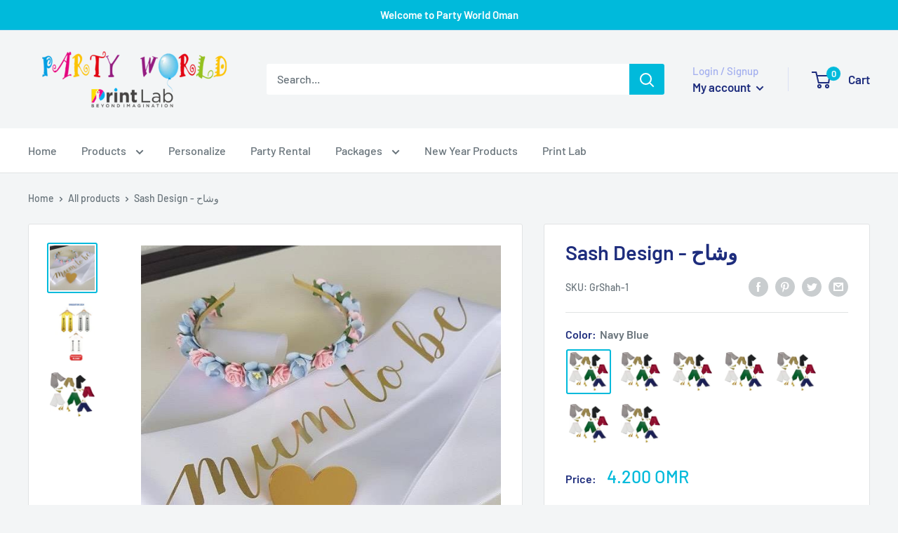

--- FILE ---
content_type: text/html; charset=utf-8
request_url: https://partyworldoman.com/products/graduation-sash
body_size: 37139
content:
<!doctype html>

<html class="no-js" lang="en">
  <head>
  <link rel="stylesheet" href="https://obscure-escarpment-2240.herokuapp.com/stylesheets/bcpo-front.css">
  <script>var bcpo_product={"id":7861402403072,"title":"Sash Design - وشاح","handle":"graduation-sash","description":"\u003cp\u003eThe graduation sash can be customized to your liking. Available colors: Navy Blue , Red, Black , White , Green , Gold and Silver \u003c\/p\u003e\n\u003cp\u003e \u003c\/p\u003e","published_at":"2024-04-04T15:54:17+04:00","created_at":"2022-07-21T12:29:06+04:00","vendor":"PERSONALIZE","type":"PERSONALIZE","tags":["ACCESSORIES"],"price":420,"price_min":420,"price_max":420,"available":true,"price_varies":false,"compare_at_price":null,"compare_at_price_min":0,"compare_at_price_max":0,"compare_at_price_varies":false,"variants":[{"id":44801658388736,"title":"Navy Blue","option1":"Navy Blue","option2":null,"option3":null,"sku":"GrShah-1","requires_shipping":false,"taxable":false,"featured_image":{"id":40545932607744,"product_id":7861402403072,"position":3,"created_at":"2024-04-04T15:49:34+04:00","updated_at":"2024-04-08T12:57:49+04:00","alt":null,"width":4472,"height":4472,"src":"\/\/partyworldoman.com\/cdn\/shop\/files\/shashcolors.jpg?v=1712566669","variant_ids":[44801658388736,44801658421504,44801658487040,44801658519808,44801658552576,44801658618112,44801658683648]},"available":true,"name":"Sash Design - وشاح - Navy Blue","public_title":"Navy Blue","options":["Navy Blue"],"price":420,"weight":0,"compare_at_price":null,"inventory_management":"shopify","barcode":"","featured_media":{"alt":null,"id":33295900901632,"position":3,"preview_image":{"aspect_ratio":1.0,"height":4472,"width":4472,"src":"\/\/partyworldoman.com\/cdn\/shop\/files\/shashcolors.jpg?v=1712566669"}},"requires_selling_plan":false,"selling_plan_allocations":[]},{"id":44801658421504,"title":"Red","option1":"Red","option2":null,"option3":null,"sku":"GrShah-2","requires_shipping":false,"taxable":false,"featured_image":{"id":40545932607744,"product_id":7861402403072,"position":3,"created_at":"2024-04-04T15:49:34+04:00","updated_at":"2024-04-08T12:57:49+04:00","alt":null,"width":4472,"height":4472,"src":"\/\/partyworldoman.com\/cdn\/shop\/files\/shashcolors.jpg?v=1712566669","variant_ids":[44801658388736,44801658421504,44801658487040,44801658519808,44801658552576,44801658618112,44801658683648]},"available":true,"name":"Sash Design - وشاح - Red","public_title":"Red","options":["Red"],"price":420,"weight":0,"compare_at_price":null,"inventory_management":"shopify","barcode":"","featured_media":{"alt":null,"id":33295900901632,"position":3,"preview_image":{"aspect_ratio":1.0,"height":4472,"width":4472,"src":"\/\/partyworldoman.com\/cdn\/shop\/files\/shashcolors.jpg?v=1712566669"}},"requires_selling_plan":false,"selling_plan_allocations":[]},{"id":44801658487040,"title":"Black","option1":"Black","option2":null,"option3":null,"sku":"GrShah-3","requires_shipping":false,"taxable":false,"featured_image":{"id":40545932607744,"product_id":7861402403072,"position":3,"created_at":"2024-04-04T15:49:34+04:00","updated_at":"2024-04-08T12:57:49+04:00","alt":null,"width":4472,"height":4472,"src":"\/\/partyworldoman.com\/cdn\/shop\/files\/shashcolors.jpg?v=1712566669","variant_ids":[44801658388736,44801658421504,44801658487040,44801658519808,44801658552576,44801658618112,44801658683648]},"available":true,"name":"Sash Design - وشاح - Black","public_title":"Black","options":["Black"],"price":420,"weight":0,"compare_at_price":null,"inventory_management":"shopify","barcode":"","featured_media":{"alt":null,"id":33295900901632,"position":3,"preview_image":{"aspect_ratio":1.0,"height":4472,"width":4472,"src":"\/\/partyworldoman.com\/cdn\/shop\/files\/shashcolors.jpg?v=1712566669"}},"requires_selling_plan":false,"selling_plan_allocations":[]},{"id":44801658519808,"title":"White","option1":"White","option2":null,"option3":null,"sku":"GrShah-4","requires_shipping":false,"taxable":false,"featured_image":{"id":40545932607744,"product_id":7861402403072,"position":3,"created_at":"2024-04-04T15:49:34+04:00","updated_at":"2024-04-08T12:57:49+04:00","alt":null,"width":4472,"height":4472,"src":"\/\/partyworldoman.com\/cdn\/shop\/files\/shashcolors.jpg?v=1712566669","variant_ids":[44801658388736,44801658421504,44801658487040,44801658519808,44801658552576,44801658618112,44801658683648]},"available":true,"name":"Sash Design - وشاح - White","public_title":"White","options":["White"],"price":420,"weight":0,"compare_at_price":null,"inventory_management":"shopify","barcode":"","featured_media":{"alt":null,"id":33295900901632,"position":3,"preview_image":{"aspect_ratio":1.0,"height":4472,"width":4472,"src":"\/\/partyworldoman.com\/cdn\/shop\/files\/shashcolors.jpg?v=1712566669"}},"requires_selling_plan":false,"selling_plan_allocations":[]},{"id":44801658552576,"title":"Green","option1":"Green","option2":null,"option3":null,"sku":"GrShah-5","requires_shipping":false,"taxable":false,"featured_image":{"id":40545932607744,"product_id":7861402403072,"position":3,"created_at":"2024-04-04T15:49:34+04:00","updated_at":"2024-04-08T12:57:49+04:00","alt":null,"width":4472,"height":4472,"src":"\/\/partyworldoman.com\/cdn\/shop\/files\/shashcolors.jpg?v=1712566669","variant_ids":[44801658388736,44801658421504,44801658487040,44801658519808,44801658552576,44801658618112,44801658683648]},"available":true,"name":"Sash Design - وشاح - Green","public_title":"Green","options":["Green"],"price":420,"weight":0,"compare_at_price":null,"inventory_management":"shopify","barcode":"","featured_media":{"alt":null,"id":33295900901632,"position":3,"preview_image":{"aspect_ratio":1.0,"height":4472,"width":4472,"src":"\/\/partyworldoman.com\/cdn\/shop\/files\/shashcolors.jpg?v=1712566669"}},"requires_selling_plan":false,"selling_plan_allocations":[]},{"id":44801658618112,"title":"Gold","option1":"Gold","option2":null,"option3":null,"sku":"GrShah-6","requires_shipping":false,"taxable":false,"featured_image":{"id":40545932607744,"product_id":7861402403072,"position":3,"created_at":"2024-04-04T15:49:34+04:00","updated_at":"2024-04-08T12:57:49+04:00","alt":null,"width":4472,"height":4472,"src":"\/\/partyworldoman.com\/cdn\/shop\/files\/shashcolors.jpg?v=1712566669","variant_ids":[44801658388736,44801658421504,44801658487040,44801658519808,44801658552576,44801658618112,44801658683648]},"available":true,"name":"Sash Design - وشاح - Gold","public_title":"Gold","options":["Gold"],"price":420,"weight":0,"compare_at_price":null,"inventory_management":"shopify","barcode":"","featured_media":{"alt":null,"id":33295900901632,"position":3,"preview_image":{"aspect_ratio":1.0,"height":4472,"width":4472,"src":"\/\/partyworldoman.com\/cdn\/shop\/files\/shashcolors.jpg?v=1712566669"}},"requires_selling_plan":false,"selling_plan_allocations":[]},{"id":44801658683648,"title":"Silver","option1":"Silver","option2":null,"option3":null,"sku":"GrShah-7","requires_shipping":false,"taxable":false,"featured_image":{"id":40545932607744,"product_id":7861402403072,"position":3,"created_at":"2024-04-04T15:49:34+04:00","updated_at":"2024-04-08T12:57:49+04:00","alt":null,"width":4472,"height":4472,"src":"\/\/partyworldoman.com\/cdn\/shop\/files\/shashcolors.jpg?v=1712566669","variant_ids":[44801658388736,44801658421504,44801658487040,44801658519808,44801658552576,44801658618112,44801658683648]},"available":true,"name":"Sash Design - وشاح - Silver","public_title":"Silver","options":["Silver"],"price":420,"weight":0,"compare_at_price":null,"inventory_management":"shopify","barcode":"","featured_media":{"alt":null,"id":33295900901632,"position":3,"preview_image":{"aspect_ratio":1.0,"height":4472,"width":4472,"src":"\/\/partyworldoman.com\/cdn\/shop\/files\/shashcolors.jpg?v=1712566669"}},"requires_selling_plan":false,"selling_plan_allocations":[]}],"images":["\/\/partyworldoman.com\/cdn\/shop\/files\/shahmam.jpg?v=1712566669","\/\/partyworldoman.com\/cdn\/shop\/products\/ScreenShot2022-07-21at12.29.39PM.png?v=1712566669","\/\/partyworldoman.com\/cdn\/shop\/files\/shashcolors.jpg?v=1712566669"],"featured_image":"\/\/partyworldoman.com\/cdn\/shop\/files\/shahmam.jpg?v=1712566669","options":["Color"],"media":[{"alt":null,"id":33335517544704,"position":1,"preview_image":{"aspect_ratio":1.0,"height":600,"width":600,"src":"\/\/partyworldoman.com\/cdn\/shop\/files\/shahmam.jpg?v=1712566669"},"aspect_ratio":1.0,"height":600,"media_type":"image","src":"\/\/partyworldoman.com\/cdn\/shop\/files\/shahmam.jpg?v=1712566669","width":600},{"alt":null,"id":29975900324096,"position":2,"preview_image":{"aspect_ratio":0.752,"height":1094,"width":823,"src":"\/\/partyworldoman.com\/cdn\/shop\/products\/ScreenShot2022-07-21at12.29.39PM.png?v=1712566669"},"aspect_ratio":0.752,"height":1094,"media_type":"image","src":"\/\/partyworldoman.com\/cdn\/shop\/products\/ScreenShot2022-07-21at12.29.39PM.png?v=1712566669","width":823},{"alt":null,"id":33295900901632,"position":3,"preview_image":{"aspect_ratio":1.0,"height":4472,"width":4472,"src":"\/\/partyworldoman.com\/cdn\/shop\/files\/shashcolors.jpg?v=1712566669"},"aspect_ratio":1.0,"height":4472,"media_type":"image","src":"\/\/partyworldoman.com\/cdn\/shop\/files\/shashcolors.jpg?v=1712566669","width":4472}],"requires_selling_plan":false,"selling_plan_groups":[],"content":"\u003cp\u003eThe graduation sash can be customized to your liking. Available colors: Navy Blue , Red, Black , White , Green , Gold and Silver \u003c\/p\u003e\n\u003cp\u003e \u003c\/p\u003e"};  var bcpo_settings={"fallback":"buttons","auto_select":"on","load_main_image":"off","replaceImage":"on","border_style":"square","tooltips":"hide","sold_out_style":"transparent","theme":"dark","jumbo_colors":"on","jumbo_images":"on","circle_swatches":"","inventory_style":"amazon","override_ajax":"off","add_price_addons":"on","money_format2":"{{amount}} OMR","money_format_without_currency":"{{amount}} OMR","show_currency":"off","global_auto_image_options":"","global_color_options":"","global_colors":[{"key":"","value":"ecf42f"}],"shop_currency":"OMR"};var inventory_quantity = [];inventory_quantity.push(999);inventory_quantity.push(1000);inventory_quantity.push(997);inventory_quantity.push(995);inventory_quantity.push(0);inventory_quantity.push(0);inventory_quantity.push(0);if(bcpo_product) { for (var i = 0; i < bcpo_product.variants.length; i += 1) { bcpo_product.variants[i].inventory_quantity = inventory_quantity[i]; }}window.bcpo = window.bcpo || {}; bcpo.cart = {"note":null,"attributes":{},"original_total_price":0,"total_price":0,"total_discount":0,"total_weight":0.0,"item_count":0,"items":[],"requires_shipping":false,"currency":"OMR","items_subtotal_price":0,"cart_level_discount_applications":[],"checkout_charge_amount":0}; bcpo.ogFormData = FormData;</script> 
    <script async src='https://cdn.shopify.com/s/files/1/0411/8639/4277/t/11/assets/spotlight.js'></script>

    <link async href='https://cdn.shopify.com/s/files/1/0411/8639/4277/t/11/assets/ymq-option.css' rel='stylesheet'>
    
	<link async href='https://option.ymq.cool/option/bottom.css' rel='stylesheet'> 

	<style id="ymq-jsstyle"></style>
	<script>
		window.best_option = window.best_option || {}; 

		best_option.shop = `partyworldoman.myshopify.com`; 

		best_option.page = `product`; 

		best_option.ymq_option_branding = {}; 
		  
			best_option.ymq_option_branding = {"button":{"--button-background-checked-color":"#000000","--button-background-color":"#FFFFFF","--button-background-disabled-color":"#FFFFFF","--button-border-checked-color":"#000000","--button-border-color":"#000000","--button-border-disabled-color":"#000000","--button-font-checked-color":"#FFFFFF","--button-font-disabled-color":"#cccccc","--button-font-color":"#000000","--button-border-radius":"0","--button-font-size":"14","--button-line-height":"20","--button-margin-l-r":"4","--button-margin-u-d":"4","--button-padding-l-r":"16","--button-padding-u-d":"8"},"radio":{"--radio-border-color":"#BBC1E1","--radio-border-checked-color":"#BBC1E1","--radio-border-disabled-color":"#BBC1E1","--radio-border-hover-color":"#BBC1E1","--radio-background-color":"#FFFFFF","--radio-background-checked-color":"#275EFE","--radio-background-disabled-color":"#E1E6F9","--radio-background-hover-color":"#FFFFFF","--radio-inner-color":"#E1E6F9","--radio-inner-checked-color":"#FFFFFF","--radio-inner-disabled-color":"#FFFFFF"},"input":{"--input-background-checked-color":"#FFFFFF","--input-background-color":"#FFFFFF","--input-border-checked-color":"#000000","--input-border-color":"#000000","--input-font-checked-color":"#000000","--input-font-color":"#000000","--input-border-radius":"0","--input-font-size":"14","--input-padding-l-r":"16","--input-padding-u-d":"9","--input-width":"100","--input-max-width":"400"},"select":{"--select-border-color":"#000000","--select-border-checked-color":"#000000","--select-background-color":"#FFFFFF","--select-background-checked-color":"#FFFFFF","--select-font-color":"#000000","--select-font-checked-color":"#000000","--select-option-background-color":"#FFFFFF","--select-option-background-checked-color":"#F5F9FF","--select-option-background-disabled-color":"#FFFFFF","--select-option-font-color":"#000000","--select-option-font-checked-color":"#000000","--select-option-font-disabled-color":"#CCCCCC","--select-padding-u-d":"9","--select-padding-l-r":"16","--select-option-padding-u-d":"9","--select-option-padding-l-r":"16","--select-width":"100","--select-max-width":"400","--select-font-size":"14","--select-border-radius":"0"},"multiple":{"--multiple-background-color":"#F5F9FF","--multiple-font-color":"#000000","--multiple-padding-u-d":"2","--multiple-padding-l-r":"8","--multiple-font-size":"12","--multiple-border-radius":"0"},"img":{"--img-border-color":"#E1E1E1","--img-border-checked-color":"#000000","--img-border-disabled-color":"#000000","--img-width":"50","--img-height":"50","--img-margin-u-d":"2","--img-margin-l-r":"2","--img-border-radius":"4"},"upload":{"--upload-background-color":"#409EFF","--upload-font-color":"#FFFFFF","--upload-border-color":"#409EFF","--upload-padding-u-d":"12","--upload-padding-l-r":"20","--upload-font-size":"12","--upload-border-radius":"4"},"cart":{"--cart-border-color":"#000000","--buy-border-color":"#000000","--cart-border-hover-color":"#000000","--buy-border-hover-color":"#000000","--cart-background-color":"#000000","--buy-background-color":"#000000","--cart-background-hover-color":"#000000","--buy-background-hover-color":"#000000","--cart-font-color":"#FFFFFF","--buy-font-color":"#FFFFFF","--cart-font-hover-color":"#FFFFFF","--buy-font-hover-color":"#FFFFFF","--cart-padding-u-d":"12","--cart-padding-l-r":"16","--buy-padding-u-d":"12","--buy-padding-l-r":"16","--cart-margin-u-d":"4","--cart-margin-l-r":"0","--buy-margin-u-d":"4","--buy-margin-l-r":"0","--cart-width":"100","--cart-max-width":"800","--buy-width":"100","--buy-max-width":"800","--cart-font-size":"14","--cart-border-radius":"0","--buy-font-size":"14","--buy-border-radius":"0"},"quantity":{"--quantity-border-color":"#A6A3A3","--quantity-font-color":"#000000","--quantity-background-color":"#FFFFFF","--quantity-width":"150","--quantity-height":"40","--quantity-font-size":"14","--quantity-border-radius":"0"},"global":{"--global-title-color":"#000000","--global-help-color":"#000000","--global-error-color":"#DC3545","--global-title-font-size":"14","--global-help-font-size":"12","--global-error-font-size":"12","--global-margin-top":"0","--global-margin-bottom":"20","--global-margin-left":"0","--global-margin-right":"0","--global-title-margin-top":"0","--global-title-margin-bottom":"5","--global-title-margin-left":"0","--global-title-margin-right":"0","--global-help-margin-top":"5","--global-help-margin-bottom":"0","--global-help-margin-left":"0","--global-help-margin-right":"0","--global-error-margin-top":"5","--global-error-margin-bottom":"0","--global-error-margin-left":"0","--global-error-margin-right":"0"},"discount":{"--new-discount-normal-color":"#1878B9","--new-discount-error-color":"#E22120","--new-discount-layout":"flex-end"},"lan":{"require":"This is a required field.","email":"Please enter a valid email address.","phone":"Please enter the correct phone.","number":"Please enter an number.","integer":"Please enter an integer.","min_char":"Please enter no less than %s characters.","max_char":"Please enter no more than %s characters.","max_s":"Please choose less than %s options.","min_s":"Please choose more than %s options.","total_s":"Please choose %s options.","min":"Please enter no less than %s.","max":"Please enter no more than %s.","currency":"OMR","sold_out":"sold out","please_choose":"Please choose","add_to_cart":"ADD TO CART","buy_it_now":"BUY IT NOW","add_price_text":"Selection will add %s to the price","discount_code":"Discount code","application":"Apply","discount_error1":"Enter a valid discount code","discount_error2":"discount code isn't valid for the items in your cart"},"price":{"--price-border-color":"#000000","--price-background-color":"#FFFFFF","--price-font-color":"#000000","--price-price-font-color":"#03de90","--price-padding-u-d":"9","--price-padding-l-r":"16","--price-width":"100","--price-max-width":"400","--price-font-size":"14","--price-border-radius":"0"},"extra":{"is_show":"0","plan":0,"quantity-box":"0","price-value":"3,4,15,6,16,7","variant-original-margin-bottom":"15","strong-dorp-down":0,"radio-unchecked":1,"img-option-bigger":1,"add-button-reload":1}}; 
		 
	        
		best_option.product = {"id":7861402403072,"title":"Sash Design - وشاح","handle":"graduation-sash","description":"\u003cp\u003eThe graduation sash can be customized to your liking. Available colors: Navy Blue , Red, Black , White , Green , Gold and Silver \u003c\/p\u003e\n\u003cp\u003e \u003c\/p\u003e","published_at":"2024-04-04T15:54:17+04:00","created_at":"2022-07-21T12:29:06+04:00","vendor":"PERSONALIZE","type":"PERSONALIZE","tags":["ACCESSORIES"],"price":420,"price_min":420,"price_max":420,"available":true,"price_varies":false,"compare_at_price":null,"compare_at_price_min":0,"compare_at_price_max":0,"compare_at_price_varies":false,"variants":[{"id":44801658388736,"title":"Navy Blue","option1":"Navy Blue","option2":null,"option3":null,"sku":"GrShah-1","requires_shipping":false,"taxable":false,"featured_image":{"id":40545932607744,"product_id":7861402403072,"position":3,"created_at":"2024-04-04T15:49:34+04:00","updated_at":"2024-04-08T12:57:49+04:00","alt":null,"width":4472,"height":4472,"src":"\/\/partyworldoman.com\/cdn\/shop\/files\/shashcolors.jpg?v=1712566669","variant_ids":[44801658388736,44801658421504,44801658487040,44801658519808,44801658552576,44801658618112,44801658683648]},"available":true,"name":"Sash Design - وشاح - Navy Blue","public_title":"Navy Blue","options":["Navy Blue"],"price":420,"weight":0,"compare_at_price":null,"inventory_management":"shopify","barcode":"","featured_media":{"alt":null,"id":33295900901632,"position":3,"preview_image":{"aspect_ratio":1.0,"height":4472,"width":4472,"src":"\/\/partyworldoman.com\/cdn\/shop\/files\/shashcolors.jpg?v=1712566669"}},"requires_selling_plan":false,"selling_plan_allocations":[]},{"id":44801658421504,"title":"Red","option1":"Red","option2":null,"option3":null,"sku":"GrShah-2","requires_shipping":false,"taxable":false,"featured_image":{"id":40545932607744,"product_id":7861402403072,"position":3,"created_at":"2024-04-04T15:49:34+04:00","updated_at":"2024-04-08T12:57:49+04:00","alt":null,"width":4472,"height":4472,"src":"\/\/partyworldoman.com\/cdn\/shop\/files\/shashcolors.jpg?v=1712566669","variant_ids":[44801658388736,44801658421504,44801658487040,44801658519808,44801658552576,44801658618112,44801658683648]},"available":true,"name":"Sash Design - وشاح - Red","public_title":"Red","options":["Red"],"price":420,"weight":0,"compare_at_price":null,"inventory_management":"shopify","barcode":"","featured_media":{"alt":null,"id":33295900901632,"position":3,"preview_image":{"aspect_ratio":1.0,"height":4472,"width":4472,"src":"\/\/partyworldoman.com\/cdn\/shop\/files\/shashcolors.jpg?v=1712566669"}},"requires_selling_plan":false,"selling_plan_allocations":[]},{"id":44801658487040,"title":"Black","option1":"Black","option2":null,"option3":null,"sku":"GrShah-3","requires_shipping":false,"taxable":false,"featured_image":{"id":40545932607744,"product_id":7861402403072,"position":3,"created_at":"2024-04-04T15:49:34+04:00","updated_at":"2024-04-08T12:57:49+04:00","alt":null,"width":4472,"height":4472,"src":"\/\/partyworldoman.com\/cdn\/shop\/files\/shashcolors.jpg?v=1712566669","variant_ids":[44801658388736,44801658421504,44801658487040,44801658519808,44801658552576,44801658618112,44801658683648]},"available":true,"name":"Sash Design - وشاح - Black","public_title":"Black","options":["Black"],"price":420,"weight":0,"compare_at_price":null,"inventory_management":"shopify","barcode":"","featured_media":{"alt":null,"id":33295900901632,"position":3,"preview_image":{"aspect_ratio":1.0,"height":4472,"width":4472,"src":"\/\/partyworldoman.com\/cdn\/shop\/files\/shashcolors.jpg?v=1712566669"}},"requires_selling_plan":false,"selling_plan_allocations":[]},{"id":44801658519808,"title":"White","option1":"White","option2":null,"option3":null,"sku":"GrShah-4","requires_shipping":false,"taxable":false,"featured_image":{"id":40545932607744,"product_id":7861402403072,"position":3,"created_at":"2024-04-04T15:49:34+04:00","updated_at":"2024-04-08T12:57:49+04:00","alt":null,"width":4472,"height":4472,"src":"\/\/partyworldoman.com\/cdn\/shop\/files\/shashcolors.jpg?v=1712566669","variant_ids":[44801658388736,44801658421504,44801658487040,44801658519808,44801658552576,44801658618112,44801658683648]},"available":true,"name":"Sash Design - وشاح - White","public_title":"White","options":["White"],"price":420,"weight":0,"compare_at_price":null,"inventory_management":"shopify","barcode":"","featured_media":{"alt":null,"id":33295900901632,"position":3,"preview_image":{"aspect_ratio":1.0,"height":4472,"width":4472,"src":"\/\/partyworldoman.com\/cdn\/shop\/files\/shashcolors.jpg?v=1712566669"}},"requires_selling_plan":false,"selling_plan_allocations":[]},{"id":44801658552576,"title":"Green","option1":"Green","option2":null,"option3":null,"sku":"GrShah-5","requires_shipping":false,"taxable":false,"featured_image":{"id":40545932607744,"product_id":7861402403072,"position":3,"created_at":"2024-04-04T15:49:34+04:00","updated_at":"2024-04-08T12:57:49+04:00","alt":null,"width":4472,"height":4472,"src":"\/\/partyworldoman.com\/cdn\/shop\/files\/shashcolors.jpg?v=1712566669","variant_ids":[44801658388736,44801658421504,44801658487040,44801658519808,44801658552576,44801658618112,44801658683648]},"available":true,"name":"Sash Design - وشاح - Green","public_title":"Green","options":["Green"],"price":420,"weight":0,"compare_at_price":null,"inventory_management":"shopify","barcode":"","featured_media":{"alt":null,"id":33295900901632,"position":3,"preview_image":{"aspect_ratio":1.0,"height":4472,"width":4472,"src":"\/\/partyworldoman.com\/cdn\/shop\/files\/shashcolors.jpg?v=1712566669"}},"requires_selling_plan":false,"selling_plan_allocations":[]},{"id":44801658618112,"title":"Gold","option1":"Gold","option2":null,"option3":null,"sku":"GrShah-6","requires_shipping":false,"taxable":false,"featured_image":{"id":40545932607744,"product_id":7861402403072,"position":3,"created_at":"2024-04-04T15:49:34+04:00","updated_at":"2024-04-08T12:57:49+04:00","alt":null,"width":4472,"height":4472,"src":"\/\/partyworldoman.com\/cdn\/shop\/files\/shashcolors.jpg?v=1712566669","variant_ids":[44801658388736,44801658421504,44801658487040,44801658519808,44801658552576,44801658618112,44801658683648]},"available":true,"name":"Sash Design - وشاح - Gold","public_title":"Gold","options":["Gold"],"price":420,"weight":0,"compare_at_price":null,"inventory_management":"shopify","barcode":"","featured_media":{"alt":null,"id":33295900901632,"position":3,"preview_image":{"aspect_ratio":1.0,"height":4472,"width":4472,"src":"\/\/partyworldoman.com\/cdn\/shop\/files\/shashcolors.jpg?v=1712566669"}},"requires_selling_plan":false,"selling_plan_allocations":[]},{"id":44801658683648,"title":"Silver","option1":"Silver","option2":null,"option3":null,"sku":"GrShah-7","requires_shipping":false,"taxable":false,"featured_image":{"id":40545932607744,"product_id":7861402403072,"position":3,"created_at":"2024-04-04T15:49:34+04:00","updated_at":"2024-04-08T12:57:49+04:00","alt":null,"width":4472,"height":4472,"src":"\/\/partyworldoman.com\/cdn\/shop\/files\/shashcolors.jpg?v=1712566669","variant_ids":[44801658388736,44801658421504,44801658487040,44801658519808,44801658552576,44801658618112,44801658683648]},"available":true,"name":"Sash Design - وشاح - Silver","public_title":"Silver","options":["Silver"],"price":420,"weight":0,"compare_at_price":null,"inventory_management":"shopify","barcode":"","featured_media":{"alt":null,"id":33295900901632,"position":3,"preview_image":{"aspect_ratio":1.0,"height":4472,"width":4472,"src":"\/\/partyworldoman.com\/cdn\/shop\/files\/shashcolors.jpg?v=1712566669"}},"requires_selling_plan":false,"selling_plan_allocations":[]}],"images":["\/\/partyworldoman.com\/cdn\/shop\/files\/shahmam.jpg?v=1712566669","\/\/partyworldoman.com\/cdn\/shop\/products\/ScreenShot2022-07-21at12.29.39PM.png?v=1712566669","\/\/partyworldoman.com\/cdn\/shop\/files\/shashcolors.jpg?v=1712566669"],"featured_image":"\/\/partyworldoman.com\/cdn\/shop\/files\/shahmam.jpg?v=1712566669","options":["Color"],"media":[{"alt":null,"id":33335517544704,"position":1,"preview_image":{"aspect_ratio":1.0,"height":600,"width":600,"src":"\/\/partyworldoman.com\/cdn\/shop\/files\/shahmam.jpg?v=1712566669"},"aspect_ratio":1.0,"height":600,"media_type":"image","src":"\/\/partyworldoman.com\/cdn\/shop\/files\/shahmam.jpg?v=1712566669","width":600},{"alt":null,"id":29975900324096,"position":2,"preview_image":{"aspect_ratio":0.752,"height":1094,"width":823,"src":"\/\/partyworldoman.com\/cdn\/shop\/products\/ScreenShot2022-07-21at12.29.39PM.png?v=1712566669"},"aspect_ratio":0.752,"height":1094,"media_type":"image","src":"\/\/partyworldoman.com\/cdn\/shop\/products\/ScreenShot2022-07-21at12.29.39PM.png?v=1712566669","width":823},{"alt":null,"id":33295900901632,"position":3,"preview_image":{"aspect_ratio":1.0,"height":4472,"width":4472,"src":"\/\/partyworldoman.com\/cdn\/shop\/files\/shashcolors.jpg?v=1712566669"},"aspect_ratio":1.0,"height":4472,"media_type":"image","src":"\/\/partyworldoman.com\/cdn\/shop\/files\/shashcolors.jpg?v=1712566669","width":4472}],"requires_selling_plan":false,"selling_plan_groups":[],"content":"\u003cp\u003eThe graduation sash can be customized to your liking. Available colors: Navy Blue , Red, Black , White , Green , Gold and Silver \u003c\/p\u003e\n\u003cp\u003e \u003c\/p\u003e"}; 

		best_option.ymq_has_only_default_variant = true; 
		 
			best_option.ymq_has_only_default_variant = false; 
		 

        
            best_option.ymq_status = {}; 
    		 
    
    		best_option.ymq_variantjson = {}; 
    		 
    
    		best_option.ymq_option_data = {}; 
    		

    		best_option.ymq_option_condition = {}; 
    		 
              
        


        best_option.product_collections = {};
        
            best_option.product_collections[241939120309] = {"id":241939120309,"handle":"personalize-party-decorations","title":"Personalize","updated_at":"2026-01-19T16:06:02+04:00","body_html":"\u003cp\u003e\u003cspan data-mce-fragment=\"1\"\u003eElevate your event with our exclusive customization service. Immerse yourself in an atmosphere of elegance and distinction, as we transform your vision into a breathtaking reality. Make your celebration uniquely yours, leaving an indelible mark on the hearts of all your guests\u003c\/span\u003e\u003c\/p\u003e","published_at":"2021-01-21T11:03:35+04:00","sort_order":"alpha-asc","template_suffix":"","disjunctive":true,"rules":[{"column":"vendor","relation":"equals","condition":"PERSONALIZE"}],"published_scope":"global","image":{"created_at":"2025-09-23T12:18:28+04:00","alt":null,"width":400,"height":400,"src":"\/\/partyworldoman.com\/cdn\/shop\/collections\/Cutout.png?v=1758615508"}};
        


        best_option.ymq_template_options = {};
	    best_option.ymq_option_template = {};
		best_option.ymq_option_template_condition = {}; 
	    
	    
	    

        
            best_option.ymq_option_template_sort = false;
        

        
            best_option.ymq_option_template_sort_before = false;
        
        
        
        best_option.ymq_option_template_c_t = {};
  		best_option.ymq_option_template_condition_c_t = {};
        best_option.ymq_option_template_assign_c_t = {};
        
        

        

        
	</script>
    <script async src='https://options.ymq.cool/option/best-options.js'></script>
	


    
    
    
    <meta name="facebook-domain-verification" content="n2aedv80x9lprxic2v9e6u823k5knc" />
 
  
    
    
    <meta charset="utf-8">
    <meta name="viewport" content="width=device-width, initial-scale=1.0, height=device-height, minimum-scale=1.0, maximum-scale=1.0">
    <meta name="theme-color" content="#00badb"><title>Sash Design - وشاح
</title><meta name="description" content="The graduation sash can be customized to your liking. Available colors: Navy Blue , Red, Black , White , Green , Gold and Silver   "><link rel="canonical" href="https://partyworldoman.com/products/graduation-sash"><link rel="shortcut icon" href="//partyworldoman.com/cdn/shop/files/favicon-32x32_96x96.png?v=1613528037" type="image/png"><link rel="preload" as="style" href="//partyworldoman.com/cdn/shop/t/49/assets/theme.css?v=71772953639250725231757141177">
    <link rel="preconnect" href="https://cdn.shopify.com">
    <link rel="preconnect" href="https://fonts.shopifycdn.com">
    <link rel="dns-prefetch" href="https://productreviews.shopifycdn.com">
    <link rel="dns-prefetch" href="https://ajax.googleapis.com">
    <link rel="dns-prefetch" href="https://maps.googleapis.com">
    <link rel="dns-prefetch" href="https://maps.gstatic.com">

    <meta property="og:type" content="product">
  <meta property="og:title" content="Sash Design - وشاح"><meta property="og:image" content="http://partyworldoman.com/cdn/shop/files/shahmam_1024x.jpg?v=1712566669">
    <meta property="og:image:secure_url" content="https://partyworldoman.com/cdn/shop/files/shahmam_1024x.jpg?v=1712566669"><meta property="og:image" content="http://partyworldoman.com/cdn/shop/products/ScreenShot2022-07-21at12.29.39PM_1024x.png?v=1712566669">
    <meta property="og:image:secure_url" content="https://partyworldoman.com/cdn/shop/products/ScreenShot2022-07-21at12.29.39PM_1024x.png?v=1712566669"><meta property="og:image" content="http://partyworldoman.com/cdn/shop/files/shashcolors_1024x.jpg?v=1712566669">
    <meta property="og:image:secure_url" content="https://partyworldoman.com/cdn/shop/files/shashcolors_1024x.jpg?v=1712566669"><meta property="product:price:amount" content="4.20">
  <meta property="product:price:currency" content="OMR"><meta property="og:description" content="The graduation sash can be customized to your liking. Available colors: Navy Blue , Red, Black , White , Green , Gold and Silver   "><meta property="og:url" content="https://partyworldoman.com/products/graduation-sash">
<meta property="og:site_name" content="PARTY WORLD OMAN "><meta name="twitter:card" content="summary"><meta name="twitter:title" content="Sash Design - وشاح">
  <meta name="twitter:description" content="The graduation sash can be customized to your liking. Available colors: Navy Blue , Red, Black , White , Green , Gold and Silver 
 ">
  <meta name="twitter:image" content="https://partyworldoman.com/cdn/shop/files/shahmam_600x600_crop_center.jpg?v=1712566669">
    <link rel="preload" href="//partyworldoman.com/cdn/fonts/barlow/barlow_n6.329f582a81f63f125e63c20a5a80ae9477df68e1.woff2" as="font" type="font/woff2" crossorigin>
<link rel="preload" href="//partyworldoman.com/cdn/fonts/barlow/barlow_i6.5a22bd20fb27bad4d7674cc6e666fb9c77d813bb.woff2" as="font" type="font/woff2" crossorigin>
<link rel="preload" href="//partyworldoman.com/cdn/fonts/barlow/barlow_n5.a193a1990790eba0cc5cca569d23799830e90f07.woff2" as="font" type="font/woff2" crossorigin>
<link rel="preload" href="//partyworldoman.com/cdn/fonts/barlow/barlow_n7.691d1d11f150e857dcbc1c10ef03d825bc378d81.woff2" as="font" type="font/woff2" crossorigin>
<link rel="preload" href="//partyworldoman.com/cdn/fonts/barlow/barlow_i5.714d58286997b65cd479af615cfa9bb0a117a573.woff2" as="font" type="font/woff2" crossorigin>
<link rel="preload" href="//partyworldoman.com/cdn/fonts/barlow/barlow_i7.50e19d6cc2ba5146fa437a5a7443c76d5d730103.woff2" as="font" type="font/woff2" crossorigin>
<link rel="preload" href="//partyworldoman.com/cdn/shop/t/49/assets/font-theme-star.woff2?v=176977276741202493121757141177" as="font" type="font/woff2" crossorigin><link rel="preload" href="//partyworldoman.com/cdn/fonts/barlow/barlow_n6.329f582a81f63f125e63c20a5a80ae9477df68e1.woff2" as="font" type="font/woff2" crossorigin><style>
  /* We load the font used for the integration with Shopify Reviews to load our own stars */
  @font-face {
    font-family: "font-theme-star";
    src: url(//partyworldoman.com/cdn/shop/t/49/assets/font-theme-star.eot?v=178649971611478077551757141177);
    src: url(//partyworldoman.com/cdn/shop/t/49/assets/font-theme-star.eot?%23iefix&v=178649971611478077551757141177) format("embedded-opentype"), url(//partyworldoman.com/cdn/shop/t/49/assets/font-theme-star.woff2?v=176977276741202493121757141177) format("woff2"), url(//partyworldoman.com/cdn/shop/t/49/assets/font-theme-star.ttf?v=17527569363257290761757141177) format("truetype");
    font-weight: normal;
    font-style: normal;
    font-display: fallback;
  }

  @font-face {
  font-family: Barlow;
  font-weight: 600;
  font-style: normal;
  font-display: fallback;
  src: url("//partyworldoman.com/cdn/fonts/barlow/barlow_n6.329f582a81f63f125e63c20a5a80ae9477df68e1.woff2") format("woff2"),
       url("//partyworldoman.com/cdn/fonts/barlow/barlow_n6.0163402e36247bcb8b02716880d0b39568412e9e.woff") format("woff");
}

  @font-face {
  font-family: Barlow;
  font-weight: 500;
  font-style: normal;
  font-display: fallback;
  src: url("//partyworldoman.com/cdn/fonts/barlow/barlow_n5.a193a1990790eba0cc5cca569d23799830e90f07.woff2") format("woff2"),
       url("//partyworldoman.com/cdn/fonts/barlow/barlow_n5.ae31c82169b1dc0715609b8cc6a610b917808358.woff") format("woff");
}

@font-face {
  font-family: Barlow;
  font-weight: 600;
  font-style: normal;
  font-display: fallback;
  src: url("//partyworldoman.com/cdn/fonts/barlow/barlow_n6.329f582a81f63f125e63c20a5a80ae9477df68e1.woff2") format("woff2"),
       url("//partyworldoman.com/cdn/fonts/barlow/barlow_n6.0163402e36247bcb8b02716880d0b39568412e9e.woff") format("woff");
}

@font-face {
  font-family: Barlow;
  font-weight: 600;
  font-style: italic;
  font-display: fallback;
  src: url("//partyworldoman.com/cdn/fonts/barlow/barlow_i6.5a22bd20fb27bad4d7674cc6e666fb9c77d813bb.woff2") format("woff2"),
       url("//partyworldoman.com/cdn/fonts/barlow/barlow_i6.1c8787fcb59f3add01a87f21b38c7ef797e3b3a1.woff") format("woff");
}


  @font-face {
  font-family: Barlow;
  font-weight: 700;
  font-style: normal;
  font-display: fallback;
  src: url("//partyworldoman.com/cdn/fonts/barlow/barlow_n7.691d1d11f150e857dcbc1c10ef03d825bc378d81.woff2") format("woff2"),
       url("//partyworldoman.com/cdn/fonts/barlow/barlow_n7.4fdbb1cb7da0e2c2f88492243ffa2b4f91924840.woff") format("woff");
}

  @font-face {
  font-family: Barlow;
  font-weight: 500;
  font-style: italic;
  font-display: fallback;
  src: url("//partyworldoman.com/cdn/fonts/barlow/barlow_i5.714d58286997b65cd479af615cfa9bb0a117a573.woff2") format("woff2"),
       url("//partyworldoman.com/cdn/fonts/barlow/barlow_i5.0120f77e6447d3b5df4bbec8ad8c2d029d87fb21.woff") format("woff");
}

  @font-face {
  font-family: Barlow;
  font-weight: 700;
  font-style: italic;
  font-display: fallback;
  src: url("//partyworldoman.com/cdn/fonts/barlow/barlow_i7.50e19d6cc2ba5146fa437a5a7443c76d5d730103.woff2") format("woff2"),
       url("//partyworldoman.com/cdn/fonts/barlow/barlow_i7.47e9f98f1b094d912e6fd631cc3fe93d9f40964f.woff") format("woff");
}


  :root {
    --default-text-font-size : 15px;
    --base-text-font-size    : 16px;
    --heading-font-family    : Barlow, sans-serif;
    --heading-font-weight    : 600;
    --heading-font-style     : normal;
    --text-font-family       : Barlow, sans-serif;
    --text-font-weight       : 500;
    --text-font-style        : normal;
    --text-font-bolder-weight: 600;
    --text-link-decoration   : underline;

    --text-color               : #677279;
    --text-color-rgb           : 103, 114, 121;
    --heading-color            : #1e2d7d;
    --border-color             : #e1e3e4;
    --border-color-rgb         : 225, 227, 228;
    --form-border-color        : #d4d6d8;
    --accent-color             : #00badb;
    --accent-color-rgb         : 0, 186, 219;
    --link-color               : #00badb;
    --link-color-hover         : #00798e;
    --background               : #f3f5f6;
    --secondary-background     : #ffffff;
    --secondary-background-rgb : 255, 255, 255;
    --accent-background        : rgba(0, 186, 219, 0.08);

    --error-color       : #ff0000;
    --error-background  : rgba(255, 0, 0, 0.07);
    --success-color     : #00aa00;
    --success-background: rgba(0, 170, 0, 0.11);

    --primary-button-background      : #00badb;
    --primary-button-background-rgb  : 0, 186, 219;
    --primary-button-text-color      : #ffffff;
    --secondary-button-background    : #1e2d7d;
    --secondary-button-background-rgb: 30, 45, 125;
    --secondary-button-text-color    : #ffffff;

    --header-background      : #f3f5f6;
    --header-text-color      : #1e2d7d;
    --header-light-text-color: #a3afef;
    --header-border-color    : rgba(163, 175, 239, 0.3);
    --header-accent-color    : #00badb;

    --flickity-arrow-color: #abb1b4;--product-on-sale-accent           : #ee0000;
    --product-on-sale-accent-rgb       : 238, 0, 0;
    --product-on-sale-color            : #ffffff;
    --product-in-stock-color           : #008a00;
    --product-low-stock-color          : #ee0000;
    --product-sold-out-color           : #8a9297;
    --product-custom-label-1-background: #008a00;
    --product-custom-label-1-color     : #ffffff;
    --product-custom-label-2-background: #00a500;
    --product-custom-label-2-color     : #ffffff;
    --product-review-star-color        : #ffbd00;

    --mobile-container-gutter : 20px;
    --desktop-container-gutter: 40px;
  }
</style>

<script>
  // IE11 does not have support for CSS variables, so we have to polyfill them
  if (!(((window || {}).CSS || {}).supports && window.CSS.supports('(--a: 0)'))) {
    const script = document.createElement('script');
    script.type = 'text/javascript';
    script.src = 'https://cdn.jsdelivr.net/npm/css-vars-ponyfill@2';
    script.onload = function() {
      cssVars({});
    };

    document.getElementsByTagName('head')[0].appendChild(script);
  }
</script>

    <script>window.performance && window.performance.mark && window.performance.mark('shopify.content_for_header.start');</script><meta name="google-site-verification" content="5i__bb7WPmvznhiZXsDRUnR0OSnYG4kAZmrub6NsLII">
<meta id="shopify-digital-wallet" name="shopify-digital-wallet" content="/28090761310/digital_wallets/dialog">
<link rel="alternate" type="application/json+oembed" href="https://partyworldoman.com/products/graduation-sash.oembed">
<script async="async" src="/checkouts/internal/preloads.js?locale=en-OM"></script>
<script id="shopify-features" type="application/json">{"accessToken":"12046a4524a56debebec7d8e7d977127","betas":["rich-media-storefront-analytics"],"domain":"partyworldoman.com","predictiveSearch":true,"shopId":28090761310,"locale":"en"}</script>
<script>var Shopify = Shopify || {};
Shopify.shop = "partyworldoman.myshopify.com";
Shopify.locale = "en";
Shopify.currency = {"active":"OMR","rate":"1.0"};
Shopify.country = "OM";
Shopify.theme = {"name":"Copy of Copy of Change PW OMAN","id":154776961280,"schema_name":"Warehouse","schema_version":"1.9.7","theme_store_id":871,"role":"main"};
Shopify.theme.handle = "null";
Shopify.theme.style = {"id":null,"handle":null};
Shopify.cdnHost = "partyworldoman.com/cdn";
Shopify.routes = Shopify.routes || {};
Shopify.routes.root = "/";</script>
<script type="module">!function(o){(o.Shopify=o.Shopify||{}).modules=!0}(window);</script>
<script>!function(o){function n(){var o=[];function n(){o.push(Array.prototype.slice.apply(arguments))}return n.q=o,n}var t=o.Shopify=o.Shopify||{};t.loadFeatures=n(),t.autoloadFeatures=n()}(window);</script>
<script id="shop-js-analytics" type="application/json">{"pageType":"product"}</script>
<script defer="defer" async type="module" src="//partyworldoman.com/cdn/shopifycloud/shop-js/modules/v2/client.init-shop-cart-sync_BApSsMSl.en.esm.js"></script>
<script defer="defer" async type="module" src="//partyworldoman.com/cdn/shopifycloud/shop-js/modules/v2/chunk.common_CBoos6YZ.esm.js"></script>
<script type="module">
  await import("//partyworldoman.com/cdn/shopifycloud/shop-js/modules/v2/client.init-shop-cart-sync_BApSsMSl.en.esm.js");
await import("//partyworldoman.com/cdn/shopifycloud/shop-js/modules/v2/chunk.common_CBoos6YZ.esm.js");

  window.Shopify.SignInWithShop?.initShopCartSync?.({"fedCMEnabled":true,"windoidEnabled":true});

</script>
<script>(function() {
  var isLoaded = false;
  function asyncLoad() {
    if (isLoaded) return;
    isLoaded = true;
    var urls = ["https:\/\/instafeed.nfcube.com\/cdn\/8df1753261a7dfb52b4addea3f9d8b46.js?shop=partyworldoman.myshopify.com","https:\/\/platform-api.sharethis.com\/js\/sharethis.js?shop=partyworldoman.myshopify.com#property=61a5eea22f0fe5001323762d\u0026product=inline-share-buttons\u0026ver=1638785926","https:\/\/cdn.jsdelivr.net\/gh\/yunmuqing\/tab-1.0.0@latest\/TnneA4W36det67xK.js?shop=partyworldoman.myshopify.com","https:\/\/cdn.hextom.com\/js\/ultimatesalesboost.js?shop=partyworldoman.myshopify.com"];
    for (var i = 0; i < urls.length; i++) {
      var s = document.createElement('script');
      s.type = 'text/javascript';
      s.async = true;
      s.src = urls[i];
      var x = document.getElementsByTagName('script')[0];
      x.parentNode.insertBefore(s, x);
    }
  };
  if(window.attachEvent) {
    window.attachEvent('onload', asyncLoad);
  } else {
    window.addEventListener('load', asyncLoad, false);
  }
})();</script>
<script id="__st">var __st={"a":28090761310,"offset":14400,"reqid":"576f126c-3be8-46ad-b0f8-7a6425c31a0f-1768924233","pageurl":"partyworldoman.com\/products\/graduation-sash","u":"97d4d3656d76","p":"product","rtyp":"product","rid":7861402403072};</script>
<script>window.ShopifyPaypalV4VisibilityTracking = true;</script>
<script id="captcha-bootstrap">!function(){'use strict';const t='contact',e='account',n='new_comment',o=[[t,t],['blogs',n],['comments',n],[t,'customer']],c=[[e,'customer_login'],[e,'guest_login'],[e,'recover_customer_password'],[e,'create_customer']],r=t=>t.map((([t,e])=>`form[action*='/${t}']:not([data-nocaptcha='true']) input[name='form_type'][value='${e}']`)).join(','),a=t=>()=>t?[...document.querySelectorAll(t)].map((t=>t.form)):[];function s(){const t=[...o],e=r(t);return a(e)}const i='password',u='form_key',d=['recaptcha-v3-token','g-recaptcha-response','h-captcha-response',i],f=()=>{try{return window.sessionStorage}catch{return}},m='__shopify_v',_=t=>t.elements[u];function p(t,e,n=!1){try{const o=window.sessionStorage,c=JSON.parse(o.getItem(e)),{data:r}=function(t){const{data:e,action:n}=t;return t[m]||n?{data:e,action:n}:{data:t,action:n}}(c);for(const[e,n]of Object.entries(r))t.elements[e]&&(t.elements[e].value=n);n&&o.removeItem(e)}catch(o){console.error('form repopulation failed',{error:o})}}const l='form_type',E='cptcha';function T(t){t.dataset[E]=!0}const w=window,h=w.document,L='Shopify',v='ce_forms',y='captcha';let A=!1;((t,e)=>{const n=(g='f06e6c50-85a8-45c8-87d0-21a2b65856fe',I='https://cdn.shopify.com/shopifycloud/storefront-forms-hcaptcha/ce_storefront_forms_captcha_hcaptcha.v1.5.2.iife.js',D={infoText:'Protected by hCaptcha',privacyText:'Privacy',termsText:'Terms'},(t,e,n)=>{const o=w[L][v],c=o.bindForm;if(c)return c(t,g,e,D).then(n);var r;o.q.push([[t,g,e,D],n]),r=I,A||(h.body.append(Object.assign(h.createElement('script'),{id:'captcha-provider',async:!0,src:r})),A=!0)});var g,I,D;w[L]=w[L]||{},w[L][v]=w[L][v]||{},w[L][v].q=[],w[L][y]=w[L][y]||{},w[L][y].protect=function(t,e){n(t,void 0,e),T(t)},Object.freeze(w[L][y]),function(t,e,n,w,h,L){const[v,y,A,g]=function(t,e,n){const i=e?o:[],u=t?c:[],d=[...i,...u],f=r(d),m=r(i),_=r(d.filter((([t,e])=>n.includes(e))));return[a(f),a(m),a(_),s()]}(w,h,L),I=t=>{const e=t.target;return e instanceof HTMLFormElement?e:e&&e.form},D=t=>v().includes(t);t.addEventListener('submit',(t=>{const e=I(t);if(!e)return;const n=D(e)&&!e.dataset.hcaptchaBound&&!e.dataset.recaptchaBound,o=_(e),c=g().includes(e)&&(!o||!o.value);(n||c)&&t.preventDefault(),c&&!n&&(function(t){try{if(!f())return;!function(t){const e=f();if(!e)return;const n=_(t);if(!n)return;const o=n.value;o&&e.removeItem(o)}(t);const e=Array.from(Array(32),(()=>Math.random().toString(36)[2])).join('');!function(t,e){_(t)||t.append(Object.assign(document.createElement('input'),{type:'hidden',name:u})),t.elements[u].value=e}(t,e),function(t,e){const n=f();if(!n)return;const o=[...t.querySelectorAll(`input[type='${i}']`)].map((({name:t})=>t)),c=[...d,...o],r={};for(const[a,s]of new FormData(t).entries())c.includes(a)||(r[a]=s);n.setItem(e,JSON.stringify({[m]:1,action:t.action,data:r}))}(t,e)}catch(e){console.error('failed to persist form',e)}}(e),e.submit())}));const S=(t,e)=>{t&&!t.dataset[E]&&(n(t,e.some((e=>e===t))),T(t))};for(const o of['focusin','change'])t.addEventListener(o,(t=>{const e=I(t);D(e)&&S(e,y())}));const B=e.get('form_key'),M=e.get(l),P=B&&M;t.addEventListener('DOMContentLoaded',(()=>{const t=y();if(P)for(const e of t)e.elements[l].value===M&&p(e,B);[...new Set([...A(),...v().filter((t=>'true'===t.dataset.shopifyCaptcha))])].forEach((e=>S(e,t)))}))}(h,new URLSearchParams(w.location.search),n,t,e,['guest_login'])})(!0,!0)}();</script>
<script integrity="sha256-4kQ18oKyAcykRKYeNunJcIwy7WH5gtpwJnB7kiuLZ1E=" data-source-attribution="shopify.loadfeatures" defer="defer" src="//partyworldoman.com/cdn/shopifycloud/storefront/assets/storefront/load_feature-a0a9edcb.js" crossorigin="anonymous"></script>
<script data-source-attribution="shopify.dynamic_checkout.dynamic.init">var Shopify=Shopify||{};Shopify.PaymentButton=Shopify.PaymentButton||{isStorefrontPortableWallets:!0,init:function(){window.Shopify.PaymentButton.init=function(){};var t=document.createElement("script");t.src="https://partyworldoman.com/cdn/shopifycloud/portable-wallets/latest/portable-wallets.en.js",t.type="module",document.head.appendChild(t)}};
</script>
<script data-source-attribution="shopify.dynamic_checkout.buyer_consent">
  function portableWalletsHideBuyerConsent(e){var t=document.getElementById("shopify-buyer-consent"),n=document.getElementById("shopify-subscription-policy-button");t&&n&&(t.classList.add("hidden"),t.setAttribute("aria-hidden","true"),n.removeEventListener("click",e))}function portableWalletsShowBuyerConsent(e){var t=document.getElementById("shopify-buyer-consent"),n=document.getElementById("shopify-subscription-policy-button");t&&n&&(t.classList.remove("hidden"),t.removeAttribute("aria-hidden"),n.addEventListener("click",e))}window.Shopify?.PaymentButton&&(window.Shopify.PaymentButton.hideBuyerConsent=portableWalletsHideBuyerConsent,window.Shopify.PaymentButton.showBuyerConsent=portableWalletsShowBuyerConsent);
</script>
<script data-source-attribution="shopify.dynamic_checkout.cart.bootstrap">document.addEventListener("DOMContentLoaded",(function(){function t(){return document.querySelector("shopify-accelerated-checkout-cart, shopify-accelerated-checkout")}if(t())Shopify.PaymentButton.init();else{new MutationObserver((function(e,n){t()&&(Shopify.PaymentButton.init(),n.disconnect())})).observe(document.body,{childList:!0,subtree:!0})}}));
</script>

<script>window.performance && window.performance.mark && window.performance.mark('shopify.content_for_header.end');</script>
  <script id="vopo-head">(function () { if (((document.documentElement.innerHTML.includes('asyncLoad') && !document.documentElement.innerHTML.includes('\/obscure' + '-escarpment-2240')) || (window.bcpo && bcpo.disabled)) && !window.location.href.match(/[&?]yesbcpo/)) return; var script = document.createElement('script'); script.src = "https://obscure-escarpment-2240.herokuapp.com/js/best_custom_product_options.js?shop=partyworldoman.myshopify.com"; var vopoHead = document.getElementById('vopo-head'); vopoHead.parentNode.insertBefore(script, vopoHead); })();</script>

    <link rel="stylesheet" href="//partyworldoman.com/cdn/shop/t/49/assets/theme.css?v=71772953639250725231757141177">

    
  <script type="application/ld+json">
  {
    "@context": "http://schema.org",
    "@type": "Product",
    "offers": [{
          "@type": "Offer",
          "name": "Navy Blue",
          "availability":"https://schema.org/InStock",
          "price": 4.2,
          "priceCurrency": "OMR",
          "priceValidUntil": "2026-01-30","sku": "GrShah-1","url": "/products/graduation-sash/products/graduation-sash?variant=44801658388736"
        },
{
          "@type": "Offer",
          "name": "Red",
          "availability":"https://schema.org/InStock",
          "price": 4.2,
          "priceCurrency": "OMR",
          "priceValidUntil": "2026-01-30","sku": "GrShah-2","url": "/products/graduation-sash/products/graduation-sash?variant=44801658421504"
        },
{
          "@type": "Offer",
          "name": "Black",
          "availability":"https://schema.org/InStock",
          "price": 4.2,
          "priceCurrency": "OMR",
          "priceValidUntil": "2026-01-30","sku": "GrShah-3","url": "/products/graduation-sash/products/graduation-sash?variant=44801658487040"
        },
{
          "@type": "Offer",
          "name": "White",
          "availability":"https://schema.org/InStock",
          "price": 4.2,
          "priceCurrency": "OMR",
          "priceValidUntil": "2026-01-30","sku": "GrShah-4","url": "/products/graduation-sash/products/graduation-sash?variant=44801658519808"
        },
{
          "@type": "Offer",
          "name": "Green",
          "availability":"https://schema.org/InStock",
          "price": 4.2,
          "priceCurrency": "OMR",
          "priceValidUntil": "2026-01-30","sku": "GrShah-5","url": "/products/graduation-sash/products/graduation-sash?variant=44801658552576"
        },
{
          "@type": "Offer",
          "name": "Gold",
          "availability":"https://schema.org/InStock",
          "price": 4.2,
          "priceCurrency": "OMR",
          "priceValidUntil": "2026-01-30","sku": "GrShah-6","url": "/products/graduation-sash/products/graduation-sash?variant=44801658618112"
        },
{
          "@type": "Offer",
          "name": "Silver",
          "availability":"https://schema.org/InStock",
          "price": 4.2,
          "priceCurrency": "OMR",
          "priceValidUntil": "2026-01-30","sku": "GrShah-7","url": "/products/graduation-sash/products/graduation-sash?variant=44801658683648"
        }
],
    "brand": {
      "name": "PERSONALIZE"
    },
    "name": "Sash Design - وشاح",
    "description": "The graduation sash can be customized to your liking. Available colors: Navy Blue , Red, Black , White , Green , Gold and Silver \n ",
    "category": "PERSONALIZE",
    "url": "/products/graduation-sash/products/graduation-sash",
    "sku": "GrShah-1",
    "image": {
      "@type": "ImageObject",
      "url": "https://partyworldoman.com/cdn/shop/files/shahmam_1024x.jpg?v=1712566669",
      "image": "https://partyworldoman.com/cdn/shop/files/shahmam_1024x.jpg?v=1712566669",
      "name": "Sash Design - وشاح",
      "width": "1024",
      "height": "1024"
    }
  }
  </script>



  <script type="application/ld+json">
  {
    "@context": "http://schema.org",
    "@type": "BreadcrumbList",
  "itemListElement": [{
      "@type": "ListItem",
      "position": 1,
      "name": "Home",
      "item": "https://partyworldoman.com"
    },{
          "@type": "ListItem",
          "position": 2,
          "name": "Sash Design - وشاح",
          "item": "https://partyworldoman.com/products/graduation-sash"
        }]
  }
  </script>


    <script>
      // This allows to expose several variables to the global scope, to be used in scripts
      window.theme = {
        pageType: "product",
        cartCount: 0,
        moneyFormat: "{{amount}} OMR",
        moneyWithCurrencyFormat: "{{amount}} OMR",
        showDiscount: true,
        discountMode: "saving",
        searchMode: "product,article",
        cartType: "drawer"
      };

      window.routes = {
        rootUrl: "\/",
        cartUrl: "\/cart",
        cartAddUrl: "\/cart\/add",
        cartChangeUrl: "\/cart\/change",
        searchUrl: "\/search",
        productRecommendationsUrl: "\/recommendations\/products"
      };

      window.languages = {
        collectionOnSaleLabel: "Save {{savings}}",
        productFormUnavailable: "Unavailable",
        productFormAddToCart: "Add to cart",
        productFormSoldOut: "Sold out ",
        shippingEstimatorNoResults: "No shipping could be found for your address.",
        shippingEstimatorOneResult: "There is one shipping rate for your address:",
        shippingEstimatorMultipleResults: "There are {{count}} shipping rates for your address:",
        shippingEstimatorErrors: "There are some errors:"
      };

      window.lazySizesConfig = {
        loadHidden: false,
        hFac: 0.8,
        expFactor: 3,
        customMedia: {
          '--phone': '(max-width: 640px)',
          '--tablet': '(min-width: 641px) and (max-width: 1023px)',
          '--lap': '(min-width: 1024px)'
        }
      };

      document.documentElement.className = document.documentElement.className.replace('no-js', 'js');
    </script><script src="//polyfill-fastly.net/v3/polyfill.min.js?unknown=polyfill&features=fetch,Element.prototype.closest,Element.prototype.matches,Element.prototype.remove,Element.prototype.classList,Array.prototype.includes,Array.prototype.fill,String.prototype.includes,String.prototype.padStart,Object.assign,CustomEvent,Intl,URL,DOMTokenList,IntersectionObserver,IntersectionObserverEntry" defer></script>
    <script src="//partyworldoman.com/cdn/shop/t/49/assets/theme.min.js?v=87611525450808161091757141177" defer></script>
    <script src="//partyworldoman.com/cdn/shop/t/49/assets/custom.js?v=90373254691674712701757141177" defer></script>

    <script>
      (function () {
        window.onpageshow = function() {
          // We force re-freshing the cart content onpageshow, as most browsers will serve a cache copy when hitting the
          // back button, which cause staled data
          document.documentElement.dispatchEvent(new CustomEvent('cart:refresh', {
            bubbles: true,
            detail: {scrollToTop: false}
          }));
        };
      })();
    </script>
  <!-- GSSTART Coming Soon code start. Do not change -->
<script type="text/javascript"> gsProductByVariant = {};  gsProductByVariant[44801658388736] =  1 ;  gsProductByVariant[44801658421504] =  1 ;  gsProductByVariant[44801658487040] =  1 ;  gsProductByVariant[44801658519808] =  1 ;  gsProductByVariant[44801658552576] =  1 ;  gsProductByVariant[44801658618112] =  1 ;  gsProductByVariant[44801658683648] =  1 ;   gsProductCSID = "7861402403072"; gsDefaultV = "44801658388736"; </script><script type="text/javascript" src="https://gravity-software.com/js/shopify/pac_shop23094.js?v=28bb76d0e42a2b7a4cfb98de135daf88"></script>
<!-- Coming Soon code end. Do not change GSEND -->
<script>let transcy_apiURI = "https://transcy-api.fireapps.io/api";let transcy_productId = "7861402403072";let transcy_currenciesPaymentPublish = [];let transcy_curencyDefault = "OMR";transcy_currenciesPaymentPublish.push("OMR");</script> 
 <link rel="stylesheet" href="https://transcy.fireapps.io/store/assets/css/v2/main.css?v=2.4_1622799784">  
  
  <script src="https://transcy.fireapps.io/store/assets/js/v2/main.js?v=2.4_1622799784" defer></script>
 
 <link href="//partyworldoman.com/cdn/shop/t/49/assets/zify-gallery.css?v=66407611121139129871757141177" rel="stylesheet" type="text/css" media="all" />
  <link href="//partyworldoman.com/cdn/shop/t/49/assets/shopstorm-apps.scss.css?v=78144829907206888501757141177" rel="stylesheet" type="text/css" media="all" />
  <script async src="https://app-cdn.productcustomizer.com/assets/storefront/product-customizer-v2-7a947db4b8ccdea29d3c7ba133b8b0772622fea3a73b473997357e4d12e8aa8e.js?shop=partyworldoman.myshopify.com" type="text/javascript"></script>
  <script src="https://shopoe.net/app.js"></script>

<link href="https://monorail-edge.shopifysvc.com" rel="dns-prefetch">
<script>(function(){if ("sendBeacon" in navigator && "performance" in window) {try {var session_token_from_headers = performance.getEntriesByType('navigation')[0].serverTiming.find(x => x.name == '_s').description;} catch {var session_token_from_headers = undefined;}var session_cookie_matches = document.cookie.match(/_shopify_s=([^;]*)/);var session_token_from_cookie = session_cookie_matches && session_cookie_matches.length === 2 ? session_cookie_matches[1] : "";var session_token = session_token_from_headers || session_token_from_cookie || "";function handle_abandonment_event(e) {var entries = performance.getEntries().filter(function(entry) {return /monorail-edge.shopifysvc.com/.test(entry.name);});if (!window.abandonment_tracked && entries.length === 0) {window.abandonment_tracked = true;var currentMs = Date.now();var navigation_start = performance.timing.navigationStart;var payload = {shop_id: 28090761310,url: window.location.href,navigation_start,duration: currentMs - navigation_start,session_token,page_type: "product"};window.navigator.sendBeacon("https://monorail-edge.shopifysvc.com/v1/produce", JSON.stringify({schema_id: "online_store_buyer_site_abandonment/1.1",payload: payload,metadata: {event_created_at_ms: currentMs,event_sent_at_ms: currentMs}}));}}window.addEventListener('pagehide', handle_abandonment_event);}}());</script>
<script id="web-pixels-manager-setup">(function e(e,d,r,n,o){if(void 0===o&&(o={}),!Boolean(null===(a=null===(i=window.Shopify)||void 0===i?void 0:i.analytics)||void 0===a?void 0:a.replayQueue)){var i,a;window.Shopify=window.Shopify||{};var t=window.Shopify;t.analytics=t.analytics||{};var s=t.analytics;s.replayQueue=[],s.publish=function(e,d,r){return s.replayQueue.push([e,d,r]),!0};try{self.performance.mark("wpm:start")}catch(e){}var l=function(){var e={modern:/Edge?\/(1{2}[4-9]|1[2-9]\d|[2-9]\d{2}|\d{4,})\.\d+(\.\d+|)|Firefox\/(1{2}[4-9]|1[2-9]\d|[2-9]\d{2}|\d{4,})\.\d+(\.\d+|)|Chrom(ium|e)\/(9{2}|\d{3,})\.\d+(\.\d+|)|(Maci|X1{2}).+ Version\/(15\.\d+|(1[6-9]|[2-9]\d|\d{3,})\.\d+)([,.]\d+|)( \(\w+\)|)( Mobile\/\w+|) Safari\/|Chrome.+OPR\/(9{2}|\d{3,})\.\d+\.\d+|(CPU[ +]OS|iPhone[ +]OS|CPU[ +]iPhone|CPU IPhone OS|CPU iPad OS)[ +]+(15[._]\d+|(1[6-9]|[2-9]\d|\d{3,})[._]\d+)([._]\d+|)|Android:?[ /-](13[3-9]|1[4-9]\d|[2-9]\d{2}|\d{4,})(\.\d+|)(\.\d+|)|Android.+Firefox\/(13[5-9]|1[4-9]\d|[2-9]\d{2}|\d{4,})\.\d+(\.\d+|)|Android.+Chrom(ium|e)\/(13[3-9]|1[4-9]\d|[2-9]\d{2}|\d{4,})\.\d+(\.\d+|)|SamsungBrowser\/([2-9]\d|\d{3,})\.\d+/,legacy:/Edge?\/(1[6-9]|[2-9]\d|\d{3,})\.\d+(\.\d+|)|Firefox\/(5[4-9]|[6-9]\d|\d{3,})\.\d+(\.\d+|)|Chrom(ium|e)\/(5[1-9]|[6-9]\d|\d{3,})\.\d+(\.\d+|)([\d.]+$|.*Safari\/(?![\d.]+ Edge\/[\d.]+$))|(Maci|X1{2}).+ Version\/(10\.\d+|(1[1-9]|[2-9]\d|\d{3,})\.\d+)([,.]\d+|)( \(\w+\)|)( Mobile\/\w+|) Safari\/|Chrome.+OPR\/(3[89]|[4-9]\d|\d{3,})\.\d+\.\d+|(CPU[ +]OS|iPhone[ +]OS|CPU[ +]iPhone|CPU IPhone OS|CPU iPad OS)[ +]+(10[._]\d+|(1[1-9]|[2-9]\d|\d{3,})[._]\d+)([._]\d+|)|Android:?[ /-](13[3-9]|1[4-9]\d|[2-9]\d{2}|\d{4,})(\.\d+|)(\.\d+|)|Mobile Safari.+OPR\/([89]\d|\d{3,})\.\d+\.\d+|Android.+Firefox\/(13[5-9]|1[4-9]\d|[2-9]\d{2}|\d{4,})\.\d+(\.\d+|)|Android.+Chrom(ium|e)\/(13[3-9]|1[4-9]\d|[2-9]\d{2}|\d{4,})\.\d+(\.\d+|)|Android.+(UC? ?Browser|UCWEB|U3)[ /]?(15\.([5-9]|\d{2,})|(1[6-9]|[2-9]\d|\d{3,})\.\d+)\.\d+|SamsungBrowser\/(5\.\d+|([6-9]|\d{2,})\.\d+)|Android.+MQ{2}Browser\/(14(\.(9|\d{2,})|)|(1[5-9]|[2-9]\d|\d{3,})(\.\d+|))(\.\d+|)|K[Aa][Ii]OS\/(3\.\d+|([4-9]|\d{2,})\.\d+)(\.\d+|)/},d=e.modern,r=e.legacy,n=navigator.userAgent;return n.match(d)?"modern":n.match(r)?"legacy":"unknown"}(),u="modern"===l?"modern":"legacy",c=(null!=n?n:{modern:"",legacy:""})[u],f=function(e){return[e.baseUrl,"/wpm","/b",e.hashVersion,"modern"===e.buildTarget?"m":"l",".js"].join("")}({baseUrl:d,hashVersion:r,buildTarget:u}),m=function(e){var d=e.version,r=e.bundleTarget,n=e.surface,o=e.pageUrl,i=e.monorailEndpoint;return{emit:function(e){var a=e.status,t=e.errorMsg,s=(new Date).getTime(),l=JSON.stringify({metadata:{event_sent_at_ms:s},events:[{schema_id:"web_pixels_manager_load/3.1",payload:{version:d,bundle_target:r,page_url:o,status:a,surface:n,error_msg:t},metadata:{event_created_at_ms:s}}]});if(!i)return console&&console.warn&&console.warn("[Web Pixels Manager] No Monorail endpoint provided, skipping logging."),!1;try{return self.navigator.sendBeacon.bind(self.navigator)(i,l)}catch(e){}var u=new XMLHttpRequest;try{return u.open("POST",i,!0),u.setRequestHeader("Content-Type","text/plain"),u.send(l),!0}catch(e){return console&&console.warn&&console.warn("[Web Pixels Manager] Got an unhandled error while logging to Monorail."),!1}}}}({version:r,bundleTarget:l,surface:e.surface,pageUrl:self.location.href,monorailEndpoint:e.monorailEndpoint});try{o.browserTarget=l,function(e){var d=e.src,r=e.async,n=void 0===r||r,o=e.onload,i=e.onerror,a=e.sri,t=e.scriptDataAttributes,s=void 0===t?{}:t,l=document.createElement("script"),u=document.querySelector("head"),c=document.querySelector("body");if(l.async=n,l.src=d,a&&(l.integrity=a,l.crossOrigin="anonymous"),s)for(var f in s)if(Object.prototype.hasOwnProperty.call(s,f))try{l.dataset[f]=s[f]}catch(e){}if(o&&l.addEventListener("load",o),i&&l.addEventListener("error",i),u)u.appendChild(l);else{if(!c)throw new Error("Did not find a head or body element to append the script");c.appendChild(l)}}({src:f,async:!0,onload:function(){if(!function(){var e,d;return Boolean(null===(d=null===(e=window.Shopify)||void 0===e?void 0:e.analytics)||void 0===d?void 0:d.initialized)}()){var d=window.webPixelsManager.init(e)||void 0;if(d){var r=window.Shopify.analytics;r.replayQueue.forEach((function(e){var r=e[0],n=e[1],o=e[2];d.publishCustomEvent(r,n,o)})),r.replayQueue=[],r.publish=d.publishCustomEvent,r.visitor=d.visitor,r.initialized=!0}}},onerror:function(){return m.emit({status:"failed",errorMsg:"".concat(f," has failed to load")})},sri:function(e){var d=/^sha384-[A-Za-z0-9+/=]+$/;return"string"==typeof e&&d.test(e)}(c)?c:"",scriptDataAttributes:o}),m.emit({status:"loading"})}catch(e){m.emit({status:"failed",errorMsg:(null==e?void 0:e.message)||"Unknown error"})}}})({shopId: 28090761310,storefrontBaseUrl: "https://partyworldoman.com",extensionsBaseUrl: "https://extensions.shopifycdn.com/cdn/shopifycloud/web-pixels-manager",monorailEndpoint: "https://monorail-edge.shopifysvc.com/unstable/produce_batch",surface: "storefront-renderer",enabledBetaFlags: ["2dca8a86"],webPixelsConfigList: [{"id":"511705344","configuration":"{\"config\":\"{\\\"pixel_id\\\":\\\"G-F4YEN577C4\\\",\\\"target_country\\\":\\\"OM\\\",\\\"gtag_events\\\":[{\\\"type\\\":\\\"begin_checkout\\\",\\\"action_label\\\":\\\"G-F4YEN577C4\\\"},{\\\"type\\\":\\\"search\\\",\\\"action_label\\\":\\\"G-F4YEN577C4\\\"},{\\\"type\\\":\\\"view_item\\\",\\\"action_label\\\":[\\\"G-F4YEN577C4\\\",\\\"MC-Z5HQ2Z2WZN\\\"]},{\\\"type\\\":\\\"purchase\\\",\\\"action_label\\\":[\\\"G-F4YEN577C4\\\",\\\"MC-Z5HQ2Z2WZN\\\"]},{\\\"type\\\":\\\"page_view\\\",\\\"action_label\\\":[\\\"G-F4YEN577C4\\\",\\\"MC-Z5HQ2Z2WZN\\\"]},{\\\"type\\\":\\\"add_payment_info\\\",\\\"action_label\\\":\\\"G-F4YEN577C4\\\"},{\\\"type\\\":\\\"add_to_cart\\\",\\\"action_label\\\":\\\"G-F4YEN577C4\\\"}],\\\"enable_monitoring_mode\\\":false}\"}","eventPayloadVersion":"v1","runtimeContext":"OPEN","scriptVersion":"b2a88bafab3e21179ed38636efcd8a93","type":"APP","apiClientId":1780363,"privacyPurposes":[],"dataSharingAdjustments":{"protectedCustomerApprovalScopes":["read_customer_address","read_customer_email","read_customer_name","read_customer_personal_data","read_customer_phone"]}},{"id":"135627008","configuration":"{\"pixel_id\":\"1332867870172397\",\"pixel_type\":\"facebook_pixel\",\"metaapp_system_user_token\":\"-\"}","eventPayloadVersion":"v1","runtimeContext":"OPEN","scriptVersion":"ca16bc87fe92b6042fbaa3acc2fbdaa6","type":"APP","apiClientId":2329312,"privacyPurposes":["ANALYTICS","MARKETING","SALE_OF_DATA"],"dataSharingAdjustments":{"protectedCustomerApprovalScopes":["read_customer_address","read_customer_email","read_customer_name","read_customer_personal_data","read_customer_phone"]}},{"id":"75366656","eventPayloadVersion":"v1","runtimeContext":"LAX","scriptVersion":"1","type":"CUSTOM","privacyPurposes":["ANALYTICS"],"name":"Google Analytics tag (migrated)"},{"id":"shopify-app-pixel","configuration":"{}","eventPayloadVersion":"v1","runtimeContext":"STRICT","scriptVersion":"0450","apiClientId":"shopify-pixel","type":"APP","privacyPurposes":["ANALYTICS","MARKETING"]},{"id":"shopify-custom-pixel","eventPayloadVersion":"v1","runtimeContext":"LAX","scriptVersion":"0450","apiClientId":"shopify-pixel","type":"CUSTOM","privacyPurposes":["ANALYTICS","MARKETING"]}],isMerchantRequest: false,initData: {"shop":{"name":"PARTY WORLD OMAN ","paymentSettings":{"currencyCode":"OMR"},"myshopifyDomain":"partyworldoman.myshopify.com","countryCode":"OM","storefrontUrl":"https:\/\/partyworldoman.com"},"customer":null,"cart":null,"checkout":null,"productVariants":[{"price":{"amount":4.2,"currencyCode":"OMR"},"product":{"title":"Sash Design - وشاح","vendor":"PERSONALIZE","id":"7861402403072","untranslatedTitle":"Sash Design - وشاح","url":"\/products\/graduation-sash","type":"PERSONALIZE"},"id":"44801658388736","image":{"src":"\/\/partyworldoman.com\/cdn\/shop\/files\/shashcolors.jpg?v=1712566669"},"sku":"GrShah-1","title":"Navy Blue","untranslatedTitle":"Navy Blue"},{"price":{"amount":4.2,"currencyCode":"OMR"},"product":{"title":"Sash Design - وشاح","vendor":"PERSONALIZE","id":"7861402403072","untranslatedTitle":"Sash Design - وشاح","url":"\/products\/graduation-sash","type":"PERSONALIZE"},"id":"44801658421504","image":{"src":"\/\/partyworldoman.com\/cdn\/shop\/files\/shashcolors.jpg?v=1712566669"},"sku":"GrShah-2","title":"Red","untranslatedTitle":"Red"},{"price":{"amount":4.2,"currencyCode":"OMR"},"product":{"title":"Sash Design - وشاح","vendor":"PERSONALIZE","id":"7861402403072","untranslatedTitle":"Sash Design - وشاح","url":"\/products\/graduation-sash","type":"PERSONALIZE"},"id":"44801658487040","image":{"src":"\/\/partyworldoman.com\/cdn\/shop\/files\/shashcolors.jpg?v=1712566669"},"sku":"GrShah-3","title":"Black","untranslatedTitle":"Black"},{"price":{"amount":4.2,"currencyCode":"OMR"},"product":{"title":"Sash Design - وشاح","vendor":"PERSONALIZE","id":"7861402403072","untranslatedTitle":"Sash Design - وشاح","url":"\/products\/graduation-sash","type":"PERSONALIZE"},"id":"44801658519808","image":{"src":"\/\/partyworldoman.com\/cdn\/shop\/files\/shashcolors.jpg?v=1712566669"},"sku":"GrShah-4","title":"White","untranslatedTitle":"White"},{"price":{"amount":4.2,"currencyCode":"OMR"},"product":{"title":"Sash Design - وشاح","vendor":"PERSONALIZE","id":"7861402403072","untranslatedTitle":"Sash Design - وشاح","url":"\/products\/graduation-sash","type":"PERSONALIZE"},"id":"44801658552576","image":{"src":"\/\/partyworldoman.com\/cdn\/shop\/files\/shashcolors.jpg?v=1712566669"},"sku":"GrShah-5","title":"Green","untranslatedTitle":"Green"},{"price":{"amount":4.2,"currencyCode":"OMR"},"product":{"title":"Sash Design - وشاح","vendor":"PERSONALIZE","id":"7861402403072","untranslatedTitle":"Sash Design - وشاح","url":"\/products\/graduation-sash","type":"PERSONALIZE"},"id":"44801658618112","image":{"src":"\/\/partyworldoman.com\/cdn\/shop\/files\/shashcolors.jpg?v=1712566669"},"sku":"GrShah-6","title":"Gold","untranslatedTitle":"Gold"},{"price":{"amount":4.2,"currencyCode":"OMR"},"product":{"title":"Sash Design - وشاح","vendor":"PERSONALIZE","id":"7861402403072","untranslatedTitle":"Sash Design - وشاح","url":"\/products\/graduation-sash","type":"PERSONALIZE"},"id":"44801658683648","image":{"src":"\/\/partyworldoman.com\/cdn\/shop\/files\/shashcolors.jpg?v=1712566669"},"sku":"GrShah-7","title":"Silver","untranslatedTitle":"Silver"}],"purchasingCompany":null},},"https://partyworldoman.com/cdn","fcfee988w5aeb613cpc8e4bc33m6693e112",{"modern":"","legacy":""},{"shopId":"28090761310","storefrontBaseUrl":"https:\/\/partyworldoman.com","extensionBaseUrl":"https:\/\/extensions.shopifycdn.com\/cdn\/shopifycloud\/web-pixels-manager","surface":"storefront-renderer","enabledBetaFlags":"[\"2dca8a86\"]","isMerchantRequest":"false","hashVersion":"fcfee988w5aeb613cpc8e4bc33m6693e112","publish":"custom","events":"[[\"page_viewed\",{}],[\"product_viewed\",{\"productVariant\":{\"price\":{\"amount\":4.2,\"currencyCode\":\"OMR\"},\"product\":{\"title\":\"Sash Design - وشاح\",\"vendor\":\"PERSONALIZE\",\"id\":\"7861402403072\",\"untranslatedTitle\":\"Sash Design - وشاح\",\"url\":\"\/products\/graduation-sash\",\"type\":\"PERSONALIZE\"},\"id\":\"44801658388736\",\"image\":{\"src\":\"\/\/partyworldoman.com\/cdn\/shop\/files\/shashcolors.jpg?v=1712566669\"},\"sku\":\"GrShah-1\",\"title\":\"Navy Blue\",\"untranslatedTitle\":\"Navy Blue\"}}]]"});</script><script>
  window.ShopifyAnalytics = window.ShopifyAnalytics || {};
  window.ShopifyAnalytics.meta = window.ShopifyAnalytics.meta || {};
  window.ShopifyAnalytics.meta.currency = 'OMR';
  var meta = {"product":{"id":7861402403072,"gid":"gid:\/\/shopify\/Product\/7861402403072","vendor":"PERSONALIZE","type":"PERSONALIZE","handle":"graduation-sash","variants":[{"id":44801658388736,"price":420,"name":"Sash Design - وشاح - Navy Blue","public_title":"Navy Blue","sku":"GrShah-1"},{"id":44801658421504,"price":420,"name":"Sash Design - وشاح - Red","public_title":"Red","sku":"GrShah-2"},{"id":44801658487040,"price":420,"name":"Sash Design - وشاح - Black","public_title":"Black","sku":"GrShah-3"},{"id":44801658519808,"price":420,"name":"Sash Design - وشاح - White","public_title":"White","sku":"GrShah-4"},{"id":44801658552576,"price":420,"name":"Sash Design - وشاح - Green","public_title":"Green","sku":"GrShah-5"},{"id":44801658618112,"price":420,"name":"Sash Design - وشاح - Gold","public_title":"Gold","sku":"GrShah-6"},{"id":44801658683648,"price":420,"name":"Sash Design - وشاح - Silver","public_title":"Silver","sku":"GrShah-7"}],"remote":false},"page":{"pageType":"product","resourceType":"product","resourceId":7861402403072,"requestId":"576f126c-3be8-46ad-b0f8-7a6425c31a0f-1768924233"}};
  for (var attr in meta) {
    window.ShopifyAnalytics.meta[attr] = meta[attr];
  }
</script>
<script class="analytics">
  (function () {
    var customDocumentWrite = function(content) {
      var jquery = null;

      if (window.jQuery) {
        jquery = window.jQuery;
      } else if (window.Checkout && window.Checkout.$) {
        jquery = window.Checkout.$;
      }

      if (jquery) {
        jquery('body').append(content);
      }
    };

    var hasLoggedConversion = function(token) {
      if (token) {
        return document.cookie.indexOf('loggedConversion=' + token) !== -1;
      }
      return false;
    }

    var setCookieIfConversion = function(token) {
      if (token) {
        var twoMonthsFromNow = new Date(Date.now());
        twoMonthsFromNow.setMonth(twoMonthsFromNow.getMonth() + 2);

        document.cookie = 'loggedConversion=' + token + '; expires=' + twoMonthsFromNow;
      }
    }

    var trekkie = window.ShopifyAnalytics.lib = window.trekkie = window.trekkie || [];
    if (trekkie.integrations) {
      return;
    }
    trekkie.methods = [
      'identify',
      'page',
      'ready',
      'track',
      'trackForm',
      'trackLink'
    ];
    trekkie.factory = function(method) {
      return function() {
        var args = Array.prototype.slice.call(arguments);
        args.unshift(method);
        trekkie.push(args);
        return trekkie;
      };
    };
    for (var i = 0; i < trekkie.methods.length; i++) {
      var key = trekkie.methods[i];
      trekkie[key] = trekkie.factory(key);
    }
    trekkie.load = function(config) {
      trekkie.config = config || {};
      trekkie.config.initialDocumentCookie = document.cookie;
      var first = document.getElementsByTagName('script')[0];
      var script = document.createElement('script');
      script.type = 'text/javascript';
      script.onerror = function(e) {
        var scriptFallback = document.createElement('script');
        scriptFallback.type = 'text/javascript';
        scriptFallback.onerror = function(error) {
                var Monorail = {
      produce: function produce(monorailDomain, schemaId, payload) {
        var currentMs = new Date().getTime();
        var event = {
          schema_id: schemaId,
          payload: payload,
          metadata: {
            event_created_at_ms: currentMs,
            event_sent_at_ms: currentMs
          }
        };
        return Monorail.sendRequest("https://" + monorailDomain + "/v1/produce", JSON.stringify(event));
      },
      sendRequest: function sendRequest(endpointUrl, payload) {
        // Try the sendBeacon API
        if (window && window.navigator && typeof window.navigator.sendBeacon === 'function' && typeof window.Blob === 'function' && !Monorail.isIos12()) {
          var blobData = new window.Blob([payload], {
            type: 'text/plain'
          });

          if (window.navigator.sendBeacon(endpointUrl, blobData)) {
            return true;
          } // sendBeacon was not successful

        } // XHR beacon

        var xhr = new XMLHttpRequest();

        try {
          xhr.open('POST', endpointUrl);
          xhr.setRequestHeader('Content-Type', 'text/plain');
          xhr.send(payload);
        } catch (e) {
          console.log(e);
        }

        return false;
      },
      isIos12: function isIos12() {
        return window.navigator.userAgent.lastIndexOf('iPhone; CPU iPhone OS 12_') !== -1 || window.navigator.userAgent.lastIndexOf('iPad; CPU OS 12_') !== -1;
      }
    };
    Monorail.produce('monorail-edge.shopifysvc.com',
      'trekkie_storefront_load_errors/1.1',
      {shop_id: 28090761310,
      theme_id: 154776961280,
      app_name: "storefront",
      context_url: window.location.href,
      source_url: "//partyworldoman.com/cdn/s/trekkie.storefront.cd680fe47e6c39ca5d5df5f0a32d569bc48c0f27.min.js"});

        };
        scriptFallback.async = true;
        scriptFallback.src = '//partyworldoman.com/cdn/s/trekkie.storefront.cd680fe47e6c39ca5d5df5f0a32d569bc48c0f27.min.js';
        first.parentNode.insertBefore(scriptFallback, first);
      };
      script.async = true;
      script.src = '//partyworldoman.com/cdn/s/trekkie.storefront.cd680fe47e6c39ca5d5df5f0a32d569bc48c0f27.min.js';
      first.parentNode.insertBefore(script, first);
    };
    trekkie.load(
      {"Trekkie":{"appName":"storefront","development":false,"defaultAttributes":{"shopId":28090761310,"isMerchantRequest":null,"themeId":154776961280,"themeCityHash":"12698625272314732823","contentLanguage":"en","currency":"OMR","eventMetadataId":"9587ace9-7e14-4784-bf30-2b39ef1b2e54"},"isServerSideCookieWritingEnabled":true,"monorailRegion":"shop_domain","enabledBetaFlags":["65f19447"]},"Session Attribution":{},"S2S":{"facebookCapiEnabled":true,"source":"trekkie-storefront-renderer","apiClientId":580111}}
    );

    var loaded = false;
    trekkie.ready(function() {
      if (loaded) return;
      loaded = true;

      window.ShopifyAnalytics.lib = window.trekkie;

      var originalDocumentWrite = document.write;
      document.write = customDocumentWrite;
      try { window.ShopifyAnalytics.merchantGoogleAnalytics.call(this); } catch(error) {};
      document.write = originalDocumentWrite;

      window.ShopifyAnalytics.lib.page(null,{"pageType":"product","resourceType":"product","resourceId":7861402403072,"requestId":"576f126c-3be8-46ad-b0f8-7a6425c31a0f-1768924233","shopifyEmitted":true});

      var match = window.location.pathname.match(/checkouts\/(.+)\/(thank_you|post_purchase)/)
      var token = match? match[1]: undefined;
      if (!hasLoggedConversion(token)) {
        setCookieIfConversion(token);
        window.ShopifyAnalytics.lib.track("Viewed Product",{"currency":"OMR","variantId":44801658388736,"productId":7861402403072,"productGid":"gid:\/\/shopify\/Product\/7861402403072","name":"Sash Design - وشاح - Navy Blue","price":"4.200","sku":"GrShah-1","brand":"PERSONALIZE","variant":"Navy Blue","category":"PERSONALIZE","nonInteraction":true,"remote":false},undefined,undefined,{"shopifyEmitted":true});
      window.ShopifyAnalytics.lib.track("monorail:\/\/trekkie_storefront_viewed_product\/1.1",{"currency":"OMR","variantId":44801658388736,"productId":7861402403072,"productGid":"gid:\/\/shopify\/Product\/7861402403072","name":"Sash Design - وشاح - Navy Blue","price":"4.200","sku":"GrShah-1","brand":"PERSONALIZE","variant":"Navy Blue","category":"PERSONALIZE","nonInteraction":true,"remote":false,"referer":"https:\/\/partyworldoman.com\/products\/graduation-sash"});
      }
    });


        var eventsListenerScript = document.createElement('script');
        eventsListenerScript.async = true;
        eventsListenerScript.src = "//partyworldoman.com/cdn/shopifycloud/storefront/assets/shop_events_listener-3da45d37.js";
        document.getElementsByTagName('head')[0].appendChild(eventsListenerScript);

})();</script>
  <script>
  if (!window.ga || (window.ga && typeof window.ga !== 'function')) {
    window.ga = function ga() {
      (window.ga.q = window.ga.q || []).push(arguments);
      if (window.Shopify && window.Shopify.analytics && typeof window.Shopify.analytics.publish === 'function') {
        window.Shopify.analytics.publish("ga_stub_called", {}, {sendTo: "google_osp_migration"});
      }
      console.error("Shopify's Google Analytics stub called with:", Array.from(arguments), "\nSee https://help.shopify.com/manual/promoting-marketing/pixels/pixel-migration#google for more information.");
    };
    if (window.Shopify && window.Shopify.analytics && typeof window.Shopify.analytics.publish === 'function') {
      window.Shopify.analytics.publish("ga_stub_initialized", {}, {sendTo: "google_osp_migration"});
    }
  }
</script>
<script
  defer
  src="https://partyworldoman.com/cdn/shopifycloud/perf-kit/shopify-perf-kit-3.0.4.min.js"
  data-application="storefront-renderer"
  data-shop-id="28090761310"
  data-render-region="gcp-us-central1"
  data-page-type="product"
  data-theme-instance-id="154776961280"
  data-theme-name="Warehouse"
  data-theme-version="1.9.7"
  data-monorail-region="shop_domain"
  data-resource-timing-sampling-rate="10"
  data-shs="true"
  data-shs-beacon="true"
  data-shs-export-with-fetch="true"
  data-shs-logs-sample-rate="1"
  data-shs-beacon-endpoint="https://partyworldoman.com/api/collect"
></script>
</head>
<body class="warehouse--v1 features--animate-zoom template-product " data-instant-intensity="viewport">
   

    
 
    
    
    
    <span class="loading-bar"></span>
    
    <div id="shopify-section-announcement-bar" class="shopify-section"><section data-section-id="announcement-bar" data-section-type="announcement-bar" data-section-settings='{
    "showNewsletter": false
  }'><div class="announcement-bar">
      <div class="container">
        <div class="announcement-bar__inner"><p class="announcement-bar__content announcement-bar__content--center">Welcome to Party World Oman</p></div>
      </div>
    </div>
  </section>

  <style>
    .announcement-bar {
      background: #00badb;
      color: #ffffff;
    }
  </style>

  <script>document.documentElement.style.removeProperty('--announcement-bar-button-width');document.documentElement.style.setProperty('--announcement-bar-height', document.getElementById('shopify-section-announcement-bar').clientHeight + 'px');
  </script></div>
<div id="shopify-section-popups" class="shopify-section"><div data-section-id="popups" data-section-type="popups"></div>

</div>
<div id="shopify-section-header" class="shopify-section shopify-section__header"><section data-section-id="header" data-section-type="header" data-section-settings='{
  "navigationLayout": "inline",
  "desktopOpenTrigger": "hover",
  "useStickyHeader": false
}'>
  <header class="header header--inline " role="banner">
    <div class="container">
      <div class="header__inner"><nav class="header__mobile-nav hidden-lap-and-up">
            <button class="header__mobile-nav-toggle icon-state touch-area" data-action="toggle-menu" aria-expanded="false" aria-haspopup="true" aria-controls="mobile-menu" aria-label="Open menu">
              <span class="icon-state__primary"><svg class="icon icon--hamburger-mobile" viewBox="0 0 20 16" role="presentation">
      <path d="M0 14h20v2H0v-2zM0 0h20v2H0V0zm0 7h20v2H0V7z" fill="currentColor" fill-rule="evenodd"></path>
    </svg></span>
              <span class="icon-state__secondary"><svg class="icon icon--close" viewBox="0 0 19 19" role="presentation">
      <path d="M9.1923882 8.39339828l7.7781745-7.7781746 1.4142136 1.41421357-7.7781746 7.77817459 7.7781746 7.77817456L16.9705627 19l-7.7781745-7.7781746L1.41421356 19 0 17.5857864l7.7781746-7.77817456L0 2.02943725 1.41421356.61522369 9.1923882 8.39339828z" fill="currentColor" fill-rule="evenodd"></path>
    </svg></span>
            </button><div id="mobile-menu" class="mobile-menu" aria-hidden="true"><svg class="icon icon--nav-triangle-borderless" viewBox="0 0 20 9" role="presentation">
      <path d="M.47108938 9c.2694725-.26871321.57077721-.56867841.90388257-.89986354C3.12384116 6.36134886 5.74788116 3.76338565 9.2467995.30653888c.4145057-.4095171 1.0844277-.40860098 1.4977971.00205122L19.4935156 9H.47108938z" fill="#ffffff"></path>
    </svg><div class="mobile-menu__inner">
    <div class="mobile-menu__panel">
      <div class="mobile-menu__section">
        <ul class="mobile-menu__nav" data-type="menu"><li class="mobile-menu__nav-item"><a href="/" class="mobile-menu__nav-link" data-type="menuitem">Home</a></li><li class="mobile-menu__nav-item"><button class="mobile-menu__nav-link" data-type="menuitem" aria-haspopup="true" aria-expanded="false" aria-controls="mobile-panel-1" data-action="open-panel">Products <svg class="icon icon--arrow-right" viewBox="0 0 8 12" role="presentation">
      <path stroke="currentColor" stroke-width="2" d="M2 2l4 4-4 4" fill="none" stroke-linecap="square"></path>
    </svg></button></li><li class="mobile-menu__nav-item"><a href="/collections/personalize-party-decorations" class="mobile-menu__nav-link" data-type="menuitem">Personalize </a></li><li class="mobile-menu__nav-item"><a href="/collections/party-rental" class="mobile-menu__nav-link" data-type="menuitem">Party Rental </a></li><li class="mobile-menu__nav-item"><button class="mobile-menu__nav-link" data-type="menuitem" aria-haspopup="true" aria-expanded="false" aria-controls="mobile-panel-4" data-action="open-panel">Packages <svg class="icon icon--arrow-right" viewBox="0 0 8 12" role="presentation">
      <path stroke="currentColor" stroke-width="2" d="M2 2l4 4-4 4" fill="none" stroke-linecap="square"></path>
    </svg></button></li><li class="mobile-menu__nav-item"><a href="/collections/newyear" class="mobile-menu__nav-link" data-type="menuitem">New Year Products </a></li><li class="mobile-menu__nav-item"><a href="/pages/printlab/print-store-ho8xx9ji" class="mobile-menu__nav-link" data-type="menuitem">Print Lab</a></li></ul>
      </div><div class="mobile-menu__section mobile-menu__section--loose">
          <p class="mobile-menu__section-title heading h5">Need help?</p><div class="mobile-menu__help-wrapper"><svg class="icon icon--bi-phone" viewBox="0 0 24 24" role="presentation">
      <g stroke-width="2" fill="none" fill-rule="evenodd" stroke-linecap="square">
        <path d="M17 15l-3 3-8-8 3-3-5-5-3 3c0 9.941 8.059 18 18 18l3-3-5-5z" stroke="#1e2d7d"></path>
        <path d="M14 1c4.971 0 9 4.029 9 9m-9-5c2.761 0 5 2.239 5 5" stroke="#00badb"></path>
      </g>
    </svg><span>Call us +968 95956795</span>
            </div><div class="mobile-menu__help-wrapper"><svg class="icon icon--bi-email" viewBox="0 0 22 22" role="presentation">
      <g fill="none" fill-rule="evenodd">
        <path stroke="#00badb" d="M.916667 10.08333367l3.66666667-2.65833334v4.65849997zm20.1666667 0L17.416667 7.42500033v4.65849997z"></path>
        <path stroke="#1e2d7d" stroke-width="2" d="M4.58333367 7.42500033L.916667 10.08333367V21.0833337h20.1666667V10.08333367L17.416667 7.42500033"></path>
        <path stroke="#1e2d7d" stroke-width="2" d="M4.58333367 12.1000003V.916667H17.416667v11.1833333m-16.5-2.01666663L21.0833337 21.0833337m0-11.00000003L11.0000003 15.5833337"></path>
        <path d="M8.25000033 5.50000033h5.49999997M8.25000033 9.166667h5.49999997" stroke="#00badb" stroke-width="2" stroke-linecap="square"></path>
      </g>
    </svg><a href="mailto:partyworldoman@gmail.com">partyworldoman@gmail.com</a>
            </div></div><div class="mobile-menu__section mobile-menu__section--loose">
          <p class="mobile-menu__section-title heading h5">Follow Us</p><ul class="social-media__item-list social-media__item-list--stack list--unstyled">
    <li class="social-media__item social-media__item--facebook">
      <a href="https://www.facebook.com/partyworldoman" target="_blank" rel="noopener" aria-label="Follow us on Facebook"><svg class="icon icon--facebook" viewBox="0 0 30 30">
      <path d="M15 30C6.71572875 30 0 23.2842712 0 15 0 6.71572875 6.71572875 0 15 0c8.2842712 0 15 6.71572875 15 15 0 8.2842712-6.7157288 15-15 15zm3.2142857-17.1429611h-2.1428678v-2.1425646c0-.5852979.8203285-1.07160109 1.0714928-1.07160109h1.071375v-2.1428925h-2.1428678c-2.3564786 0-3.2142536 1.98610393-3.2142536 3.21449359v2.1425646h-1.0714822l.0032143 2.1528011 1.0682679-.0099086v7.499969h3.2142536v-7.499969h2.1428678v-2.1428925z" fill="currentColor" fill-rule="evenodd"></path>
    </svg>Facebook</a>
    </li>

    
<li class="social-media__item social-media__item--instagram">
      <a href="https://instagram.com/partyworldoman" target="_blank" rel="noopener" aria-label="Follow us on Instagram"><svg class="icon icon--instagram" role="presentation" viewBox="0 0 30 30">
      <path d="M15 30C6.71572875 30 0 23.2842712 0 15 0 6.71572875 6.71572875 0 15 0c8.2842712 0 15 6.71572875 15 15 0 8.2842712-6.7157288 15-15 15zm.0000159-23.03571429c-2.1823849 0-2.4560363.00925037-3.3131306.0483571-.8553081.03901103-1.4394529.17486384-1.9505835.37352345-.52841925.20532625-.9765517.48009406-1.42331254.926823-.44672894.44676084-.72149675.89489329-.926823 1.42331254-.19865961.5111306-.33451242 1.0952754-.37352345 1.9505835-.03910673.8570943-.0483571 1.1307457-.0483571 3.3131306 0 2.1823531.00925037 2.4560045.0483571 3.3130988.03901103.8553081.17486384 1.4394529.37352345 1.9505835.20532625.5284193.48009406.9765517.926823 1.4233125.44676084.446729.89489329.7214968 1.42331254.9268549.5111306.1986278 1.0952754.3344806 1.9505835.3734916.8570943.0391067 1.1307457.0483571 3.3131306.0483571 2.1823531 0 2.4560045-.0092504 3.3130988-.0483571.8553081-.039011 1.4394529-.1748638 1.9505835-.3734916.5284193-.2053581.9765517-.4801259 1.4233125-.9268549.446729-.4467608.7214968-.8948932.9268549-1.4233125.1986278-.5111306.3344806-1.0952754.3734916-1.9505835.0391067-.8570943.0483571-1.1307457.0483571-3.3130988 0-2.1823849-.0092504-2.4560363-.0483571-3.3131306-.039011-.8553081-.1748638-1.4394529-.3734916-1.9505835-.2053581-.52841925-.4801259-.9765517-.9268549-1.42331254-.4467608-.44672894-.8948932-.72149675-1.4233125-.926823-.5111306-.19865961-1.0952754-.33451242-1.9505835-.37352345-.8570943-.03910673-1.1307457-.0483571-3.3130988-.0483571zm0 1.44787387c2.1456068 0 2.3997686.00819774 3.2471022.04685789.7834742.03572556 1.2089592.1666342 1.4921162.27668167.3750864.14577303.6427729.31990322.9239522.60111439.2812111.28117926.4553413.54886575.6011144.92395217.1100474.283157.2409561.708642.2766816 1.4921162.0386602.8473336.0468579 1.1014954.0468579 3.247134 0 2.1456068-.0081977 2.3997686-.0468579 3.2471022-.0357255.7834742-.1666342 1.2089592-.2766816 1.4921162-.1457731.3750864-.3199033.6427729-.6011144.9239522-.2811793.2812111-.5488658.4553413-.9239522.6011144-.283157.1100474-.708642.2409561-1.4921162.2766816-.847206.0386602-1.1013359.0468579-3.2471022.0468579-2.1457981 0-2.3998961-.0081977-3.247134-.0468579-.7834742-.0357255-1.2089592-.1666342-1.4921162-.2766816-.37508642-.1457731-.64277291-.3199033-.92395217-.6011144-.28117927-.2811793-.45534136-.5488658-.60111439-.9239522-.11004747-.283157-.24095611-.708642-.27668167-1.4921162-.03866015-.8473336-.04685789-1.1014954-.04685789-3.2471022 0-2.1456386.00819774-2.3998004.04685789-3.247134.03572556-.7834742.1666342-1.2089592.27668167-1.4921162.14577303-.37508642.31990322-.64277291.60111439-.92395217.28117926-.28121117.54886575-.45534136.92395217-.60111439.283157-.11004747.708642-.24095611 1.4921162-.27668167.8473336-.03866015 1.1014954-.04685789 3.247134-.04685789zm0 9.26641182c-1.479357 0-2.6785873-1.1992303-2.6785873-2.6785555 0-1.479357 1.1992303-2.6785873 2.6785873-2.6785873 1.4793252 0 2.6785555 1.1992303 2.6785555 2.6785873 0 1.4793252-1.1992303 2.6785555-2.6785555 2.6785555zm0-6.8050167c-2.2790034 0-4.1264612 1.8474578-4.1264612 4.1264612 0 2.2789716 1.8474578 4.1264294 4.1264612 4.1264294 2.2789716 0 4.1264294-1.8474578 4.1264294-4.1264294 0-2.2790034-1.8474578-4.1264612-4.1264294-4.1264612zm5.2537621-.1630297c0-.532566-.431737-.96430298-.964303-.96430298-.532534 0-.964271.43173698-.964271.96430298 0 .5325659.431737.964271.964271.964271.532566 0 .964303-.4317051.964303-.964271z" fill="currentColor" fill-rule="evenodd"></path>
    </svg>Instagram</a>
    </li>

    

  </ul></div></div><div id="mobile-panel-1" class="mobile-menu__panel is-nested">
          <div class="mobile-menu__section is-sticky">
            <button class="mobile-menu__back-button" data-action="close-panel"><svg class="icon icon--arrow-left" viewBox="0 0 8 12" role="presentation">
      <path stroke="currentColor" stroke-width="2" d="M6 10L2 6l4-4" fill="none" stroke-linecap="square"></path>
    </svg> Back</button>
          </div>

          <div class="mobile-menu__section"><ul class="mobile-menu__nav" data-type="menu">
                <li class="mobile-menu__nav-item">
                  <a href="#" class="mobile-menu__nav-link text--strong">Products </a>
                </li><li class="mobile-menu__nav-item"><button class="mobile-menu__nav-link" data-type="menuitem" aria-haspopup="true" aria-expanded="false" aria-controls="mobile-panel-1-0" data-action="open-panel">Party Theme<svg class="icon icon--arrow-right" viewBox="0 0 8 12" role="presentation">
      <path stroke="currentColor" stroke-width="2" d="M2 2l4 4-4 4" fill="none" stroke-linecap="square"></path>
    </svg></button></li><li class="mobile-menu__nav-item"><button class="mobile-menu__nav-link" data-type="menuitem" aria-haspopup="true" aria-expanded="false" aria-controls="mobile-panel-1-1" data-action="open-panel"> Balloons<svg class="icon icon--arrow-right" viewBox="0 0 8 12" role="presentation">
      <path stroke="currentColor" stroke-width="2" d="M2 2l4 4-4 4" fill="none" stroke-linecap="square"></path>
    </svg></button></li><li class="mobile-menu__nav-item"><a href="#" class="mobile-menu__nav-link" data-type="menuitem">Accessories</a></li><li class="mobile-menu__nav-item"><a href="#" class="mobile-menu__nav-link" data-type="menuitem">Baby Shower </a></li><li class="mobile-menu__nav-item"><button class="mobile-menu__nav-link" data-type="menuitem" aria-haspopup="true" aria-expanded="false" aria-controls="mobile-panel-1-4" data-action="open-panel">Costume<svg class="icon icon--arrow-right" viewBox="0 0 8 12" role="presentation">
      <path stroke="currentColor" stroke-width="2" d="M2 2l4 4-4 4" fill="none" stroke-linecap="square"></path>
    </svg></button></li><li class="mobile-menu__nav-item"><button class="mobile-menu__nav-link" data-type="menuitem" aria-haspopup="true" aria-expanded="false" aria-controls="mobile-panel-1-5" data-action="open-panel">Graduation Products<svg class="icon icon--arrow-right" viewBox="0 0 8 12" role="presentation">
      <path stroke="currentColor" stroke-width="2" d="M2 2l4 4-4 4" fill="none" stroke-linecap="square"></path>
    </svg></button></li></ul></div>
        </div><div id="mobile-panel-4" class="mobile-menu__panel is-nested">
          <div class="mobile-menu__section is-sticky">
            <button class="mobile-menu__back-button" data-action="close-panel"><svg class="icon icon--arrow-left" viewBox="0 0 8 12" role="presentation">
      <path stroke="currentColor" stroke-width="2" d="M6 10L2 6l4-4" fill="none" stroke-linecap="square"></path>
    </svg> Back</button>
          </div>

          <div class="mobile-menu__section"><ul class="mobile-menu__nav" data-type="menu">
                <li class="mobile-menu__nav-item">
                  <a href="#" class="mobile-menu__nav-link text--strong">Packages </a>
                </li><li class="mobile-menu__nav-item"><a href="/collections/custom-packages" class="mobile-menu__nav-link" data-type="menuitem">Custom Packages </a></li><li class="mobile-menu__nav-item"><a href="/collections/theme-packages" class="mobile-menu__nav-link" data-type="menuitem">Theme Packages </a></li><li class="mobile-menu__nav-item"><a href="/collections/occasional-package" class="mobile-menu__nav-link" data-type="menuitem">Occasion Packages</a></li><li class="mobile-menu__nav-item"><a href="/collections/back-to-school-packages" class="mobile-menu__nav-link" data-type="menuitem">Back to Schools </a></li><li class="mobile-menu__nav-item"><a href="/collections/rent-graduation-backdrop" class="mobile-menu__nav-link" data-type="menuitem">Graduation Backdrop</a></li><li class="mobile-menu__nav-item"><a href="https://samaalghadcom-my.sharepoint.com/:b:/g/personal/sales_samaalghad_com/Ec_Q5XACFiJFi2ERQGSBvgkBUbCs7rP5RKal7cTdOfQRVQ?e=xphVaa" class="mobile-menu__nav-link" data-type="menuitem">Full Setup Packages</a></li></ul></div>
        </div><div id="mobile-panel-1-0" class="mobile-menu__panel is-nested">
                <div class="mobile-menu__section is-sticky">
                  <button class="mobile-menu__back-button" data-action="close-panel"><svg class="icon icon--arrow-left" viewBox="0 0 8 12" role="presentation">
      <path stroke="currentColor" stroke-width="2" d="M6 10L2 6l4-4" fill="none" stroke-linecap="square"></path>
    </svg> Back</button>
                </div>

                <div class="mobile-menu__section">
                  <ul class="mobile-menu__nav" data-type="menu">
                    <li class="mobile-menu__nav-item">
                      <a href="#" class="mobile-menu__nav-link text--strong">Party Theme</a>
                    </li><li class="mobile-menu__nav-item">
                        <a href="/collections/color-party-theme" class="mobile-menu__nav-link" data-type="menuitem">Colour Theme</a>
                      </li><li class="mobile-menu__nav-item">
                        <a href="/pages/disney-theme" class="mobile-menu__nav-link" data-type="menuitem">Disney Theme</a>
                      </li><li class="mobile-menu__nav-item">
                        <a href="/pages/party-theme" class="mobile-menu__nav-link" data-type="menuitem">Other Party Theme</a>
                      </li></ul>
                </div>
              </div><div id="mobile-panel-1-1" class="mobile-menu__panel is-nested">
                <div class="mobile-menu__section is-sticky">
                  <button class="mobile-menu__back-button" data-action="close-panel"><svg class="icon icon--arrow-left" viewBox="0 0 8 12" role="presentation">
      <path stroke="currentColor" stroke-width="2" d="M6 10L2 6l4-4" fill="none" stroke-linecap="square"></path>
    </svg> Back</button>
                </div>

                <div class="mobile-menu__section">
                  <ul class="mobile-menu__nav" data-type="menu">
                    <li class="mobile-menu__nav-item">
                      <a href="/collections/all" class="mobile-menu__nav-link text--strong"> Balloons</a>
                    </li><li class="mobile-menu__nav-item">
                        <a href="/collections/latex-balloons" class="mobile-menu__nav-link" data-type="menuitem">Latex Balloons</a>
                      </li><li class="mobile-menu__nav-item">
                        <a href="/collections/balloons" class="mobile-menu__nav-link" data-type="menuitem">All Balloons</a>
                      </li><li class="mobile-menu__nav-item">
                        <a href="/collections/number-balloons" class="mobile-menu__nav-link" data-type="menuitem">Number Balloons</a>
                      </li><li class="mobile-menu__nav-item">
                        <a href="/collections/letter-balloons" class="mobile-menu__nav-link" data-type="menuitem">Letter Balloons</a>
                      </li></ul>
                </div>
              </div><div id="mobile-panel-1-4" class="mobile-menu__panel is-nested">
                <div class="mobile-menu__section is-sticky">
                  <button class="mobile-menu__back-button" data-action="close-panel"><svg class="icon icon--arrow-left" viewBox="0 0 8 12" role="presentation">
      <path stroke="currentColor" stroke-width="2" d="M6 10L2 6l4-4" fill="none" stroke-linecap="square"></path>
    </svg> Back</button>
                </div>

                <div class="mobile-menu__section">
                  <ul class="mobile-menu__nav" data-type="menu">
                    <li class="mobile-menu__nav-item">
                      <a href="#" class="mobile-menu__nav-link text--strong">Costume</a>
                    </li><li class="mobile-menu__nav-item">
                        <a href="/collections/costume" class="mobile-menu__nav-link" data-type="menuitem">Costumes</a>
                      </li></ul>
                </div>
              </div><div id="mobile-panel-1-5" class="mobile-menu__panel is-nested">
                <div class="mobile-menu__section is-sticky">
                  <button class="mobile-menu__back-button" data-action="close-panel"><svg class="icon icon--arrow-left" viewBox="0 0 8 12" role="presentation">
      <path stroke="currentColor" stroke-width="2" d="M6 10L2 6l4-4" fill="none" stroke-linecap="square"></path>
    </svg> Back</button>
                </div>

                <div class="mobile-menu__section">
                  <ul class="mobile-menu__nav" data-type="menu">
                    <li class="mobile-menu__nav-item">
                      <a href="#" class="mobile-menu__nav-link text--strong">Graduation Products</a>
                    </li><li class="mobile-menu__nav-item">
                        <a href="/collections/rent-graduation-backdrop" class="mobile-menu__nav-link" data-type="menuitem">Graduation Backdrop </a>
                      </li><li class="mobile-menu__nav-item">
                        <a href="/collections/graduation-party-theme" class="mobile-menu__nav-link" data-type="menuitem">Graduation Theme</a>
                      </li></ul>
                </div>
              </div></div>
</div></nav><div class="header__logo"><a href="/" class="header__logo-link"><img class="header__logo-image"
                   width="450"
                   height="150"
                   src="//partyworldoman.com/cdn/shop/files/Untitled_design_4_300x@2x.png?v=1761728141"
                   alt="PARTY WORLD OMAN "></a></div><div class="header__search-bar-wrapper ">
          <form action="/search" method="get" role="search" class="search-bar"><div class="search-bar__top-wrapper">
              <div class="search-bar__top">
                <input type="hidden" name="type" value="product">
                <input type="hidden" name="options[prefix]" value="last">

                <div class="search-bar__input-wrapper">
                  <input class="search-bar__input" type="text" name="q" autocomplete="off" autocorrect="off" aria-label="Search..." placeholder="Search...">
                  <button type="button" class="search-bar__input-clear hidden-lap-and-up" data-action="clear-input"><svg class="icon icon--close" viewBox="0 0 19 19" role="presentation">
      <path d="M9.1923882 8.39339828l7.7781745-7.7781746 1.4142136 1.41421357-7.7781746 7.77817459 7.7781746 7.77817456L16.9705627 19l-7.7781745-7.7781746L1.41421356 19 0 17.5857864l7.7781746-7.77817456L0 2.02943725 1.41421356.61522369 9.1923882 8.39339828z" fill="currentColor" fill-rule="evenodd"></path>
    </svg></button>
                </div><button type="submit" class="search-bar__submit" aria-label="Search"><svg class="icon icon--search" viewBox="0 0 21 21" role="presentation">
      <g stroke-width="2" stroke="currentColor" fill="none" fill-rule="evenodd">
        <path d="M19 19l-5-5" stroke-linecap="square"></path>
        <circle cx="8.5" cy="8.5" r="7.5"></circle>
      </g>
    </svg><svg class="icon icon--search-loader" viewBox="0 0 64 64" role="presentation">
      <path opacity=".4" d="M23.8589104 1.05290547C40.92335108-3.43614731 58.45816642 6.79494359 62.94709453 23.8589104c4.48905278 17.06444068-5.74156424 34.59913135-22.80600493 39.08818413S5.54195825 57.2055303 1.05290547 40.1410896C-3.43602265 23.0771228 6.7944697 5.54195825 23.8589104 1.05290547zM38.6146353 57.1445143c13.8647142-3.64731754 22.17719655-17.89443541 18.529879-31.75914961-3.64743965-13.86517841-17.8944354-22.17719655-31.7591496-18.529879S3.20804604 24.7494569 6.8554857 38.6146353c3.64731753 13.8647142 17.8944354 22.17719655 31.7591496 18.529879z"></path>
      <path d="M1.05290547 40.1410896l5.80258022-1.5264543c3.64731754 13.8647142 17.89443541 22.17719655 31.75914961 18.529879l1.5264543 5.80258023C23.07664892 67.43614731 5.54195825 57.2055303 1.05290547 40.1410896z"></path>
    </svg></button>
              </div>

              <button type="button" class="search-bar__close-button hidden-tablet-and-up" data-action="unfix-search">
                <span class="search-bar__close-text">Close</span>
              </button>
            </div>

            <div class="search-bar__inner">
              <div class="search-bar__inner-animation">
                <div class="search-bar__results" aria-hidden="true">
                  <div class="skeleton-container"><div class="search-bar__result-item search-bar__result-item--skeleton">
                        <div class="search-bar__image-container">
                          <div class="aspect-ratio aspect-ratio--square">
                            <div class="skeleton-image"></div>
                          </div>
                        </div>

                        <div class="search-bar__item-info">
                          <div class="skeleton-paragraph">
                            <div class="skeleton-text"></div>
                            <div class="skeleton-text"></div>
                          </div>
                        </div>
                      </div><div class="search-bar__result-item search-bar__result-item--skeleton">
                        <div class="search-bar__image-container">
                          <div class="aspect-ratio aspect-ratio--square">
                            <div class="skeleton-image"></div>
                          </div>
                        </div>

                        <div class="search-bar__item-info">
                          <div class="skeleton-paragraph">
                            <div class="skeleton-text"></div>
                            <div class="skeleton-text"></div>
                          </div>
                        </div>
                      </div><div class="search-bar__result-item search-bar__result-item--skeleton">
                        <div class="search-bar__image-container">
                          <div class="aspect-ratio aspect-ratio--square">
                            <div class="skeleton-image"></div>
                          </div>
                        </div>

                        <div class="search-bar__item-info">
                          <div class="skeleton-paragraph">
                            <div class="skeleton-text"></div>
                            <div class="skeleton-text"></div>
                          </div>
                        </div>
                      </div></div>

                  <div class="search-bar__results-inner"></div>
                </div><div class="search-bar__menu-wrapper" aria-hidden="true"><ul class="search-bar__menu-linklist list--unstyled"><li>
                          <a href="/" class="search-bar__menu-link">Home</a>
                        </li><li>
                          <a href="#" class="search-bar__menu-link">Products </a>
                        </li><li>
                          <a href="#" class="search-bar__menu-link">Services </a>
                        </li><li>
                          <a href="/collections/party-rental" class="search-bar__menu-link">Party Rental </a>
                        </li><li>
                          <a href="/collections/ultimate-party-setup-package" class="search-bar__menu-link">Ultimate Party Setup Package </a>
                        </li><li>
                          <a href="/collections/halloween" class="search-bar__menu-link">Halloween Products</a>
                        </li></ul>
                  </div></div>
            </div>
          </form>
        </div><div class="header__action-list"><div class="header__action-item hidden-tablet-and-up">
              <a class="header__action-item-link" href="/search" data-action="toggle-search" aria-expanded="false" aria-label="Open search"><svg class="icon icon--search" viewBox="0 0 21 21" role="presentation">
      <g stroke-width="2" stroke="currentColor" fill="none" fill-rule="evenodd">
        <path d="M19 19l-5-5" stroke-linecap="square"></path>
        <circle cx="8.5" cy="8.5" r="7.5"></circle>
      </g>
    </svg></a>
            </div><div class="header__action-item header__action-item--account"><span class="header__action-item-title hidden-pocket hidden-lap">Login / Signup</span><div class="header__action-item-content">
                <a href="/account/login" class="header__action-item-link header__account-icon icon-state hidden-desk" aria-label="My account" aria-controls="account-popover" aria-expanded="false" data-action="toggle-popover" >
                  <span class="icon-state__primary"><svg class="icon icon--account" viewBox="0 0 20 22" role="presentation">
      <path d="M10 13c2.82 0 5.33.64 6.98 1.2A3 3 0 0 1 19 17.02V21H1v-3.97a3 3 0 0 1 2.03-2.84A22.35 22.35 0 0 1 10 13zm0 0c-2.76 0-5-3.24-5-6V6a5 5 0 0 1 10 0v1c0 2.76-2.24 6-5 6z" stroke="currentColor" stroke-width="2" fill="none"></path>
    </svg></span>
                  <span class="icon-state__secondary"><svg class="icon icon--close" viewBox="0 0 19 19" role="presentation">
      <path d="M9.1923882 8.39339828l7.7781745-7.7781746 1.4142136 1.41421357-7.7781746 7.77817459 7.7781746 7.77817456L16.9705627 19l-7.7781745-7.7781746L1.41421356 19 0 17.5857864l7.7781746-7.77817456L0 2.02943725 1.41421356.61522369 9.1923882 8.39339828z" fill="currentColor" fill-rule="evenodd"></path>
    </svg></span>
                </a>

                <a href="/account/login" class="header__action-item-link hidden-pocket hidden-lap" aria-controls="account-popover" aria-expanded="false" data-action="toggle-popover">My account <svg class="icon icon--arrow-bottom" viewBox="0 0 12 8" role="presentation">
      <path stroke="currentColor" stroke-width="2" d="M10 2L6 6 2 2" fill="none" stroke-linecap="square"></path>
    </svg></a>

                <div id="account-popover" class="popover popover--large popover--unlogged" aria-hidden="true"><svg class="icon icon--nav-triangle-borderless" viewBox="0 0 20 9" role="presentation">
      <path d="M.47108938 9c.2694725-.26871321.57077721-.56867841.90388257-.89986354C3.12384116 6.36134886 5.74788116 3.76338565 9.2467995.30653888c.4145057-.4095171 1.0844277-.40860098 1.4977971.00205122L19.4935156 9H.47108938z" fill="#ffffff"></path>
    </svg><div class="popover__panel-list"><div id="header-login-panel" class="popover__panel popover__panel--default is-selected">
                        <div class="popover__inner"><form method="post" action="/account/login" id="header_customer_login" accept-charset="UTF-8" data-login-with-shop-sign-in="true" name="login" class="form"><input type="hidden" name="form_type" value="customer_login" /><input type="hidden" name="utf8" value="✓" /><header class="popover__header">
                              <h2 class="popover__title heading">Login to my account</h2>
                              <p class="popover__legend">Enter your e-mail and password:</p>
                            </header>

                            <div class="form__input-wrapper form__input-wrapper--labelled">
                              <input type="email" id="login-customer[email]" class="form__field form__field--text" name="customer[email]" required="required">
                              <label for="login-customer[email]" class="form__floating-label">Email</label>
                            </div>

                            <div class="form__input-wrapper form__input-wrapper--labelled">
                              <input type="password" id="login-customer[password]" class="form__field form__field--text" name="customer[password]" required="required" autocomplete="current-password">
                              <label for="login-customer[password]" class="form__floating-label">Password</label>
                            </div>

                            <button type="submit" class="form__submit button button--primary button--full">Login</button></form><div class="popover__secondary-action">
                            <p>New customer? <button data-action="show-popover-panel" aria-controls="header-register-panel" class="link link--accented">Create your account</button></p>
                            <p>Lost password? <button data-action="show-popover-panel" aria-controls="header-recover-panel" class="link link--accented">Recover password</button></p>
                          </div>
                        </div>
                      </div><div id="header-recover-panel" class="popover__panel popover__panel--sliding">
                        <div class="popover__inner"><form method="post" action="/account/recover" accept-charset="UTF-8" name="recover" class="form"><input type="hidden" name="form_type" value="recover_customer_password" /><input type="hidden" name="utf8" value="✓" /><header class="popover__header">
                              <h2 class="popover__title heading">Recover password</h2>
                              <p class="popover__legend">Enter your email:</p>
                            </header>

                            <div class="form__input-wrapper form__input-wrapper--labelled">
                              <input type="email" id="recover-customer[recover_email]" class="form__field form__field--text" name="email" required="required">
                              <label for="recover-customer[recover_email]" class="form__floating-label">Email</label>
                            </div>

                            <button type="submit" class="form__submit button button--primary button--full">Recover</button></form><div class="popover__secondary-action">
                            <p>Remembered your password? <button data-action="show-popover-panel" aria-controls="header-login-panel" class="link link--accented">Back to login</button></p>
                          </div>
                        </div>
                      </div><div id="header-register-panel" class="popover__panel popover__panel--sliding">
                        <div class="popover__inner"><form method="post" action="/account" id="create_customer" accept-charset="UTF-8" data-login-with-shop-sign-up="true" name="create" class="form"><input type="hidden" name="form_type" value="create_customer" /><input type="hidden" name="utf8" value="✓" /><header class="popover__header">
                              <h2 class="popover__title heading">Create my account</h2>
                              <p class="popover__legend">Please fill in the information below:</p>
                            </header>

                            <div class="form__input-wrapper form__input-wrapper--labelled">
                              <input type="text" id="register-customer[first_name]" class="form__field form__field--text" name="customer[first_name]" required="required">
                              <label for="register-customer[first_name]" class="form__floating-label">First name</label>
                            </div>

                            <div class="form__input-wrapper form__input-wrapper--labelled">
                              <input type="text" id="register-customer[last_name]" class="form__field form__field--text" name="customer[last_name]" required="required">
                              <label for="register-customer[last_name]" class="form__floating-label">Last name</label>
                            </div>

                            <div class="form__input-wrapper form__input-wrapper--labelled">
                              <input type="email" id="register-customer[email]" class="form__field form__field--text" name="customer[email]" required="required">
                              <label for="register-customer[email]" class="form__floating-label">Email</label>
                            </div>

                            <div class="form__input-wrapper form__input-wrapper--labelled">
                              <input type="password" id="register-customer[password]" class="form__field form__field--text" name="customer[password]" required="required" autocomplete="new-password">
                              <label for="register-customer[password]" class="form__floating-label">Password</label>
                            </div>

                            <button type="submit" class="form__submit button button--primary button--full">Create my account</button></form><div class="popover__secondary-action">
                            <p>Already have an account? <button data-action="show-popover-panel" aria-controls="header-login-panel" class="link link--accented">Login here</button></p>
                          </div>
                        </div>
                      </div>
                    </div>
                  
                </div>
              </div>
            </div><div class="header__action-item header__action-item--cart">
            <a class="header__action-item-link header__cart-toggle" href="/cart" aria-controls="mini-cart" aria-expanded="false" data-action="toggle-mini-cart">
              <div class="header__action-item-content">
                <div class="header__cart-icon icon-state" aria-expanded="false">
                  <span class="icon-state__primary"><svg class="icon icon--cart" viewBox="0 0 27 24" role="presentation">
      <g transform="translate(0 1)" stroke-width="2" stroke="currentColor" fill="none" fill-rule="evenodd">
        <circle stroke-linecap="square" cx="11" cy="20" r="2"></circle>
        <circle stroke-linecap="square" cx="22" cy="20" r="2"></circle>
        <path d="M7.31 5h18.27l-1.44 10H9.78L6.22 0H0"></path>
      </g>
    </svg><span class="header__cart-count">0</span>
                  </span>

                  <span class="icon-state__secondary"><svg class="icon icon--close" viewBox="0 0 19 19" role="presentation">
      <path d="M9.1923882 8.39339828l7.7781745-7.7781746 1.4142136 1.41421357-7.7781746 7.77817459 7.7781746 7.77817456L16.9705627 19l-7.7781745-7.7781746L1.41421356 19 0 17.5857864l7.7781746-7.77817456L0 2.02943725 1.41421356.61522369 9.1923882 8.39339828z" fill="currentColor" fill-rule="evenodd"></path>
    </svg></span>
                </div>

                <span class="hidden-pocket hidden-lap">Cart</span>
              </div>
            </a><form method="post" action="/cart" id="mini-cart" class="mini-cart" aria-hidden="true" novalidate="novalidate" data-item-count="0">
  <input type="hidden" name="attributes[collection_products_per_page]" value="">
  <input type="hidden" name="attributes[collection_layout]" value=""><svg class="icon icon--nav-triangle-borderless" viewBox="0 0 20 9" role="presentation">
      <path d="M.47108938 9c.2694725-.26871321.57077721-.56867841.90388257-.89986354C3.12384116 6.36134886 5.74788116 3.76338565 9.2467995.30653888c.4145057-.4095171 1.0844277-.40860098 1.4977971.00205122L19.4935156 9H.47108938z" fill="#ffffff"></path>
    </svg><div class="mini-cart__content mini-cart__content--empty"><div class="mini-cart__empty-state"><svg width="81" height="70" viewBox="0 0 81 70">
      <g transform="translate(0 2)" stroke-width="4" stroke="#1e2d7d" fill="none" fill-rule="evenodd">
        <circle stroke-linecap="square" cx="34" cy="60" r="6"></circle>
        <circle stroke-linecap="square" cx="67" cy="60" r="6"></circle>
        <path d="M22.9360352 15h54.8070373l-4.3391876 30H30.3387146L19.6676025 0H.99560547"></path>
      </g>
    </svg><p class="heading h4">Your cart is empty</p>
      </div>

      <a href="/collections/all" class="button button--primary button--full">Shop our products</a>
    </div></form></div>
        </div>
      </div>
    </div>
  </header><nav class="nav-bar">
      <div class="nav-bar__inner">
        <div class="container">
          <ul class="nav-bar__linklist list--unstyled" data-type="menu"><li class="nav-bar__item"><a href="/" class="nav-bar__link link" data-type="menuitem">Home</a></li><li class="nav-bar__item"><a href="#" class="nav-bar__link link" data-type="menuitem" aria-expanded="false" aria-haspopup="true">Products <svg class="icon icon--arrow-bottom" viewBox="0 0 12 8" role="presentation">
      <path stroke="currentColor" stroke-width="2" d="M10 2L6 6 2 2" fill="none" stroke-linecap="square"></path>
    </svg><svg class="icon icon--nav-triangle" viewBox="0 0 20 9" role="presentation">
      <g fill="none" fill-rule="evenodd">
        <path d="M.47108938 9c.2694725-.26871321.57077721-.56867841.90388257-.89986354C3.12384116 6.36134886 5.74788116 3.76338565 9.2467995.30653888c.4145057-.4095171 1.0844277-.40860098 1.4977971.00205122L19.4935156 9H.47108938z" fill="#ffffff"></path>
        <path d="M-.00922471 9C1.38887087 7.61849126 4.26661926 4.80337304 8.62402045.5546454c.75993175-.7409708 1.98812015-.7393145 2.74596565.0037073L19.9800494 9h-1.3748787l-7.9226239-7.7676545c-.3789219-.3715101-.9930172-.3723389-1.3729808-.0018557-3.20734177 3.1273507-5.6127118 5.4776841-7.21584193 7.05073579C1.82769633 8.54226204 1.58379521 8.7818599 1.36203986 9H-.00922471z" fill="#e1e3e4"></path>
      </g>
    </svg></a><ul id="dropdown-desktop-menu-0-2" class="nav-dropdown " data-type="menu" aria-hidden="true"><li class="nav-dropdown__item "><a href="#" class="nav-dropdown__link link" data-type="menuitem" aria-expanded="false" aria-haspopup="true">Party Theme<svg class="icon icon--arrow-right" viewBox="0 0 8 12" role="presentation">
      <path stroke="currentColor" stroke-width="2" d="M2 2l4 4-4 4" fill="none" stroke-linecap="square"></path>
    </svg></a><ul id="dropdown-0" class="nav-dropdown " data-type="menu" aria-hidden="true"><svg class="icon icon--nav-triangle-left" viewBox="0 0 9 20" role="presentation">
      <g fill="none">
        <path d="M9 19.52891062c-.26871321-.2694725-.56867841-.57077721-.89986354-.90388257-1.7387876-1.74886921-4.33675081-4.37290921-7.79359758-7.87182755-.4095171-.4145057-.40860098-1.0844277.00205122-1.4977971L9 .5064844v19.02242622z" fill="#ffffff"></path>
        <path d="M9 20.00922471c-1.38150874-1.39809558-4.19662696-4.27584397-8.4453546-8.63324516-.7409708-.75993175-.7393145-1.98812015.0037073-2.74596565L9 .0199506v1.3748787L1.2323455 9.3174532c-.3715101.3789219-.3723389.9930172-.0018557 1.3729808 3.1273507 3.20734177 5.4776841 5.6127118 7.05073579 7.21584193.26103645.26602774.50063431.50992886.71877441.73168421v1.37126457z" fill="#e1e3e4"></path>
      </g>
    </svg><li class="nav-dropdown__item"><a href="/collections/color-party-theme" class="nav-dropdown__link link" data-type="menuitem">Colour Theme</a></li><li class="nav-dropdown__item"><a href="/pages/disney-theme" class="nav-dropdown__link link" data-type="menuitem">Disney Theme</a></li><li class="nav-dropdown__item"><a href="/pages/party-theme" class="nav-dropdown__link link" data-type="menuitem">Other Party Theme</a></li></ul></li><li class="nav-dropdown__item "><a href="/collections/all" class="nav-dropdown__link link" data-type="menuitem" aria-expanded="false" aria-haspopup="true"> Balloons<svg class="icon icon--arrow-right" viewBox="0 0 8 12" role="presentation">
      <path stroke="currentColor" stroke-width="2" d="M2 2l4 4-4 4" fill="none" stroke-linecap="square"></path>
    </svg></a><ul id="dropdown-1" class="nav-dropdown " data-type="menu" aria-hidden="true"><svg class="icon icon--nav-triangle-left" viewBox="0 0 9 20" role="presentation">
      <g fill="none">
        <path d="M9 19.52891062c-.26871321-.2694725-.56867841-.57077721-.89986354-.90388257-1.7387876-1.74886921-4.33675081-4.37290921-7.79359758-7.87182755-.4095171-.4145057-.40860098-1.0844277.00205122-1.4977971L9 .5064844v19.02242622z" fill="#ffffff"></path>
        <path d="M9 20.00922471c-1.38150874-1.39809558-4.19662696-4.27584397-8.4453546-8.63324516-.7409708-.75993175-.7393145-1.98812015.0037073-2.74596565L9 .0199506v1.3748787L1.2323455 9.3174532c-.3715101.3789219-.3723389.9930172-.0018557 1.3729808 3.1273507 3.20734177 5.4776841 5.6127118 7.05073579 7.21584193.26103645.26602774.50063431.50992886.71877441.73168421v1.37126457z" fill="#e1e3e4"></path>
      </g>
    </svg><li class="nav-dropdown__item"><a href="/collections/latex-balloons" class="nav-dropdown__link link" data-type="menuitem">Latex Balloons</a></li><li class="nav-dropdown__item"><a href="/collections/balloons" class="nav-dropdown__link link" data-type="menuitem">All Balloons</a></li><li class="nav-dropdown__item"><a href="/collections/number-balloons" class="nav-dropdown__link link" data-type="menuitem">Number Balloons</a></li><li class="nav-dropdown__item"><a href="/collections/letter-balloons" class="nav-dropdown__link link" data-type="menuitem">Letter Balloons</a></li></ul></li><li class="nav-dropdown__item "><a href="#" class="nav-dropdown__link link" data-type="menuitem">Accessories</a></li><li class="nav-dropdown__item "><a href="#" class="nav-dropdown__link link" data-type="menuitem">Baby Shower </a></li><li class="nav-dropdown__item "><a href="#" class="nav-dropdown__link link" data-type="menuitem" aria-expanded="false" aria-haspopup="true">Costume<svg class="icon icon--arrow-right" viewBox="0 0 8 12" role="presentation">
      <path stroke="currentColor" stroke-width="2" d="M2 2l4 4-4 4" fill="none" stroke-linecap="square"></path>
    </svg></a><ul id="dropdown-2" class="nav-dropdown " data-type="menu" aria-hidden="true"><svg class="icon icon--nav-triangle-left" viewBox="0 0 9 20" role="presentation">
      <g fill="none">
        <path d="M9 19.52891062c-.26871321-.2694725-.56867841-.57077721-.89986354-.90388257-1.7387876-1.74886921-4.33675081-4.37290921-7.79359758-7.87182755-.4095171-.4145057-.40860098-1.0844277.00205122-1.4977971L9 .5064844v19.02242622z" fill="#ffffff"></path>
        <path d="M9 20.00922471c-1.38150874-1.39809558-4.19662696-4.27584397-8.4453546-8.63324516-.7409708-.75993175-.7393145-1.98812015.0037073-2.74596565L9 .0199506v1.3748787L1.2323455 9.3174532c-.3715101.3789219-.3723389.9930172-.0018557 1.3729808 3.1273507 3.20734177 5.4776841 5.6127118 7.05073579 7.21584193.26103645.26602774.50063431.50992886.71877441.73168421v1.37126457z" fill="#e1e3e4"></path>
      </g>
    </svg><li class="nav-dropdown__item"><a href="/collections/costume" class="nav-dropdown__link link" data-type="menuitem">Costumes</a></li></ul></li><li class="nav-dropdown__item "><a href="#" class="nav-dropdown__link link" data-type="menuitem" aria-expanded="false" aria-haspopup="true">Graduation Products<svg class="icon icon--arrow-right" viewBox="0 0 8 12" role="presentation">
      <path stroke="currentColor" stroke-width="2" d="M2 2l4 4-4 4" fill="none" stroke-linecap="square"></path>
    </svg></a><ul id="dropdown-3" class="nav-dropdown " data-type="menu" aria-hidden="true"><svg class="icon icon--nav-triangle-left" viewBox="0 0 9 20" role="presentation">
      <g fill="none">
        <path d="M9 19.52891062c-.26871321-.2694725-.56867841-.57077721-.89986354-.90388257-1.7387876-1.74886921-4.33675081-4.37290921-7.79359758-7.87182755-.4095171-.4145057-.40860098-1.0844277.00205122-1.4977971L9 .5064844v19.02242622z" fill="#ffffff"></path>
        <path d="M9 20.00922471c-1.38150874-1.39809558-4.19662696-4.27584397-8.4453546-8.63324516-.7409708-.75993175-.7393145-1.98812015.0037073-2.74596565L9 .0199506v1.3748787L1.2323455 9.3174532c-.3715101.3789219-.3723389.9930172-.0018557 1.3729808 3.1273507 3.20734177 5.4776841 5.6127118 7.05073579 7.21584193.26103645.26602774.50063431.50992886.71877441.73168421v1.37126457z" fill="#e1e3e4"></path>
      </g>
    </svg><li class="nav-dropdown__item"><a href="/collections/rent-graduation-backdrop" class="nav-dropdown__link link" data-type="menuitem">Graduation Backdrop </a></li><li class="nav-dropdown__item"><a href="/collections/graduation-party-theme" class="nav-dropdown__link link" data-type="menuitem">Graduation Theme</a></li></ul></li></ul></li><li class="nav-bar__item"><a href="/collections/personalize-party-decorations" class="nav-bar__link link" data-type="menuitem">Personalize </a></li><li class="nav-bar__item"><a href="/collections/party-rental" class="nav-bar__link link" data-type="menuitem">Party Rental </a></li><li class="nav-bar__item"><a href="#" class="nav-bar__link link" data-type="menuitem" aria-expanded="false" aria-haspopup="true">Packages <svg class="icon icon--arrow-bottom" viewBox="0 0 12 8" role="presentation">
      <path stroke="currentColor" stroke-width="2" d="M10 2L6 6 2 2" fill="none" stroke-linecap="square"></path>
    </svg><svg class="icon icon--nav-triangle" viewBox="0 0 20 9" role="presentation">
      <g fill="none" fill-rule="evenodd">
        <path d="M.47108938 9c.2694725-.26871321.57077721-.56867841.90388257-.89986354C3.12384116 6.36134886 5.74788116 3.76338565 9.2467995.30653888c.4145057-.4095171 1.0844277-.40860098 1.4977971.00205122L19.4935156 9H.47108938z" fill="#ffffff"></path>
        <path d="M-.00922471 9C1.38887087 7.61849126 4.26661926 4.80337304 8.62402045.5546454c.75993175-.7409708 1.98812015-.7393145 2.74596565.0037073L19.9800494 9h-1.3748787l-7.9226239-7.7676545c-.3789219-.3715101-.9930172-.3723389-1.3729808-.0018557-3.20734177 3.1273507-5.6127118 5.4776841-7.21584193 7.05073579C1.82769633 8.54226204 1.58379521 8.7818599 1.36203986 9H-.00922471z" fill="#e1e3e4"></path>
      </g>
    </svg></a><ul id="dropdown-desktop-menu-0-5" class="nav-dropdown nav-dropdown--restrict" data-type="menu" aria-hidden="true"><li class="nav-dropdown__item "><a href="/collections/custom-packages" class="nav-dropdown__link link" data-type="menuitem">Custom Packages </a></li><li class="nav-dropdown__item "><a href="/collections/theme-packages" class="nav-dropdown__link link" data-type="menuitem">Theme Packages </a></li><li class="nav-dropdown__item "><a href="/collections/occasional-package" class="nav-dropdown__link link" data-type="menuitem">Occasion Packages</a></li><li class="nav-dropdown__item "><a href="/collections/back-to-school-packages" class="nav-dropdown__link link" data-type="menuitem">Back to Schools </a></li><li class="nav-dropdown__item "><a href="/collections/rent-graduation-backdrop" class="nav-dropdown__link link" data-type="menuitem">Graduation Backdrop</a></li><li class="nav-dropdown__item "><a href="https://samaalghadcom-my.sharepoint.com/:b:/g/personal/sales_samaalghad_com/Ec_Q5XACFiJFi2ERQGSBvgkBUbCs7rP5RKal7cTdOfQRVQ?e=xphVaa" class="nav-dropdown__link link" data-type="menuitem">Full Setup Packages</a></li></ul></li><li class="nav-bar__item"><a href="/collections/newyear" class="nav-bar__link link" data-type="menuitem">New Year Products </a></li><li class="nav-bar__item"><a href="/pages/printlab/print-store-ho8xx9ji" class="nav-bar__link link" data-type="menuitem">Print Lab</a></li></ul>
        </div>
      </div>
    </nav></section>

<style>
  :root {
    --header-is-sticky: 0;
    --header-inline-navigation: 1;
  }

  #shopify-section-header {
    position: relative;
    z-index: 5;}.header__logo-image {
      max-width: 170px;
    }

    @media screen and (min-width: 641px) {
      .header__logo-image {
        max-width: 300px;
      }
    }</style>

<script>
  document.documentElement.style.setProperty('--header-height', document.getElementById('shopify-section-header').clientHeight + 'px');
</script>

</div>

    <main id="main" role="main">
      <div id="shopify-section-product-template" class="shopify-section"><section data-section-id="product-template" data-section-type="product" data-section-settings='{
  "showShippingEstimator": false,
  "showQuantitySelector": true,
  "showPaymentButton": true,
  "showInventoryQuantity": true,
  "lowInventoryThreshold": 0,
  "galleryTransitionEffect": "slide",
  "enableImageZoom": true,
  "zoomEffect": "outside",
  "enableVideoLooping": false,
  "productOptions": [&quot;Color&quot;],
  "enableHistoryState": true,
  "infoOverflowScroll": true,
  "isQuickView": false
}'><div class="container container--flush">
      <div class="page__sub-header">
        <nav aria-label="Breadcrumb" class="breadcrumb">
          <ol class="breadcrumb__list">
            <li class="breadcrumb__item">
              <a class="breadcrumb__link link" href="/">Home</a><svg class="icon icon--arrow-right" viewBox="0 0 8 12" role="presentation">
      <path stroke="currentColor" stroke-width="2" d="M2 2l4 4-4 4" fill="none" stroke-linecap="square"></path>
    </svg></li>

            <li class="breadcrumb__item"><a class="breadcrumb__link link" href="/collections/all">All products</a><svg class="icon icon--arrow-right" viewBox="0 0 8 12" role="presentation">
      <path stroke="currentColor" stroke-width="2" d="M2 2l4 4-4 4" fill="none" stroke-linecap="square"></path>
    </svg></li>

            <li class="breadcrumb__item">
              <span class="breadcrumb__link" aria-current="page">Sash Design - وشاح</span>
            </li>
          </ol>
        </nav></div>

      <div class="product-block-list product-block-list--large">
        <div class="product-block-list__wrapper"><div class="product-block-list__item product-block-list__item--gallery">
              <div class="card">
    <div class="card__section card__section--tight">
      <div class="product-gallery product-gallery--with-thumbnails"><div class="product-gallery__carousel-wrapper">
          <div class="product-gallery__carousel product-gallery__carousel--zoomable" data-media-count="3" data-initial-media-id="33335517544704"><div class="product-gallery__carousel-item is-selected " tabindex="-1" data-media-id="33335517544704" data-media-type="image"  ><div class="product-gallery__size-limiter" style="max-width: 600px"><div class="aspect-ratio" style="padding-bottom: 100.0%">
                        <img class="product-gallery__image lazyload image--fade-in" data-src="//partyworldoman.com/cdn/shop/files/shahmam_{width}x.jpg?v=1712566669" data-widths="[400,500,600]" data-sizes="auto" data-zoom="//partyworldoman.com/cdn/shop/files/shahmam_1600x.jpg?v=1712566669" alt="Sash Design - وشاح">

                        <noscript>
                          <img src="//partyworldoman.com/cdn/shop/files/shahmam_800x.jpg?v=1712566669" alt="Sash Design - وشاح">
                        </noscript>
                      </div>
                    </div></div><div class="product-gallery__carousel-item  " tabindex="-1" data-media-id="29975900324096" data-media-type="image"  ><div class="product-gallery__size-limiter" style="max-width: 823px"><div class="aspect-ratio" style="padding-bottom: 132.92831105710815%">
                        <img class="product-gallery__image lazyload image--fade-in" data-src="//partyworldoman.com/cdn/shop/products/ScreenShot2022-07-21at12.29.39PM_{width}x.png?v=1712566669" data-widths="[400,500,600,700,800]" data-sizes="auto" data-zoom="//partyworldoman.com/cdn/shop/products/ScreenShot2022-07-21at12.29.39PM_1600x.png?v=1712566669" alt="Sash Design - وشاح">

                        <noscript>
                          <img src="//partyworldoman.com/cdn/shop/products/ScreenShot2022-07-21at12.29.39PM_800x.png?v=1712566669" alt="Sash Design - وشاح">
                        </noscript>
                      </div>
                    </div></div><div class="product-gallery__carousel-item  " tabindex="-1" data-media-id="33295900901632" data-media-type="image"  ><div class="product-gallery__size-limiter" style="max-width: 4472px"><div class="aspect-ratio" style="padding-bottom: 100.0%">
                        <img class="product-gallery__image lazyload image--fade-in" data-src="//partyworldoman.com/cdn/shop/files/shashcolors_{width}x.jpg?v=1712566669" data-widths="[400,500,600,700,800,900,1000,1100,1200]" data-sizes="auto" data-zoom="//partyworldoman.com/cdn/shop/files/shashcolors_1600x.jpg?v=1712566669" alt="Sash Design - وشاح">

                        <noscript>
                          <img src="//partyworldoman.com/cdn/shop/files/shashcolors_800x.jpg?v=1712566669" alt="Sash Design - وشاح">
                        </noscript>
                      </div>
                    </div></div></div><span class="product-gallery__zoom-notice"><svg class="icon icon--zoom" viewBox="0 0 10 10" role="presentation">
      <path d="M7.58801492 6.8808396L9.999992 9.292784l-.70716.707208-2.41193007-2.41199543C6.15725808 8.15916409 5.24343297 8.50004 4.25 8.50004c-2.347188 0-4.249968-1.902876-4.249968-4.2501C.000032 1.902704 1.902812.000128 4.25.000128c2.347176 0 4.249956 1.902576 4.249956 4.249812 0 .99341752-.34083418 1.90724151-.91194108 2.6308996zM4.25.999992C2.455064.999992.999992 2.454944.999992 4.24994c0 1.794984 1.455072 3.249936 3.250008 3.249936 1.794924 0 3.249996-1.454952 3.249996-3.249936C7.499996 2.454944 6.044924.999992 4.25.999992z" fill="currentColor" fill-rule="evenodd"></path>
    </svg> Roll over image to zoom in</span></div><div class="scroller">
            <div class="scroller__inner">
              <div class="product-gallery__thumbnail-list"><a href="//partyworldoman.com/cdn/shop/files/shahmam_1024x.jpg?v=1712566669" class="product-gallery__thumbnail is-nav-selected " data-media-id="33335517544704" ><div class="aspect-ratio" style="padding-bottom: 100.0%">
                      <img class="image--fade-in lazyload" data-src="//partyworldoman.com/cdn/shop/files/shahmam_130x.jpg?v=1712566669" alt="Sash Design - وشاح">
                    </div>
                  </a><a href="//partyworldoman.com/cdn/shop/products/ScreenShot2022-07-21at12.29.39PM_1024x.png?v=1712566669" class="product-gallery__thumbnail  " data-media-id="29975900324096" ><div class="aspect-ratio" style="padding-bottom: 132.92831105710815%">
                      <img class="image--fade-in lazyload" data-src="//partyworldoman.com/cdn/shop/products/ScreenShot2022-07-21at12.29.39PM_130x.png?v=1712566669" alt="Sash Design - وشاح">
                    </div>
                  </a><a href="//partyworldoman.com/cdn/shop/files/shashcolors_1024x.jpg?v=1712566669" class="product-gallery__thumbnail  " data-media-id="33295900901632" ><div class="aspect-ratio" style="padding-bottom: 100.0%">
                      <img class="image--fade-in lazyload" data-src="//partyworldoman.com/cdn/shop/files/shashcolors_130x.jpg?v=1712566669" alt="Sash Design - وشاح">
                    </div>
                  </a></div>
            </div>
          </div></div>
    </div>
  </div>
            </div><div class="product-block-list__item product-block-list__item--info">
            <div class="card card--collapsed card--sticky"><div id="product-zoom-product-template" class="product__zoom-wrapper"></div><div class="card__section">
    
<div class="product-meta"><h1 class="product-meta__title heading h1">Sash Design - وشاح</h1><div class="product-meta__label-list"><span class="product-label product-label--on-sale" style="display: none">Save <span>-4.200 OMR</span></span></div><div class="product-meta__reference"><span class="product-meta__sku">SKU: <span class="product-meta__sku-number">GrShah-1</span>
            </span></div><div class="product-meta__share-buttons hidden-phone">
          <ul class="social-media__item-list list--unstyled">
          <li class="social-media__item social-media__item--facebook">
            <a href="https://www.facebook.com/sharer.php?u=https://partyworldoman.com/products/graduation-sash" target="_blank" rel="noopener" aria-label="Share on Facebook"><svg class="icon icon--facebook" viewBox="0 0 30 30">
      <path d="M15 30C6.71572875 30 0 23.2842712 0 15 0 6.71572875 6.71572875 0 15 0c8.2842712 0 15 6.71572875 15 15 0 8.2842712-6.7157288 15-15 15zm3.2142857-17.1429611h-2.1428678v-2.1425646c0-.5852979.8203285-1.07160109 1.0714928-1.07160109h1.071375v-2.1428925h-2.1428678c-2.3564786 0-3.2142536 1.98610393-3.2142536 3.21449359v2.1425646h-1.0714822l.0032143 2.1528011 1.0682679-.0099086v7.499969h3.2142536v-7.499969h2.1428678v-2.1428925z" fill="currentColor" fill-rule="evenodd"></path>
    </svg></a>
          </li>

          <li class="social-media__item social-media__item--pinterest">
            <a href="https://pinterest.com/pin/create/button/?url=https://partyworldoman.com/products/graduation-sash&media=https://partyworldoman.com/cdn/shop/files/shahmam_1024x.jpg?v=1712566669&description=The%20graduation%20sash%20can%20be%20customized%20to%20your%20liking.%20Available%20colors:%20Navy%20Blue%20,%20Red,..." target="_blank" rel="noopener" aria-label="Pin on Pinterest"><svg class="icon icon--pinterest" role="presentation" viewBox="0 0 30 30">
      <path d="M15 30C6.71572875 30 0 23.2842712 0 15 0 6.71572875 6.71572875 0 15 0c8.2842712 0 15 6.71572875 15 15 0 8.2842712-6.7157288 15-15 15zm-.4492946-22.49876954c-.3287968.04238918-.6577148.08477836-.9865116.12714793-.619603.15784625-1.2950238.30765013-1.7959124.60980792-1.3367356.80672832-2.26284291 1.74754848-2.88355361 3.27881599-.1001431.247352-.10374313.4870343-.17702448.7625149-.47574032 1.7840923.36779138 3.6310327 1.39120339 4.2696951.1968419.1231267.6448551.3405257.8093833.0511377.0909873-.1603963.0706852-.3734014.1265202-.5593764.036883-.1231267.1532436-.3547666.1263818-.508219-.0455542-.260514-.316041-.4256572-.4299438-.635367-.230748-.4253041-.2421365-.8027267-.3541701-1.3723228.0084116-.0763633.0168405-.1527266.0253733-.2290899.0340445-.6372108.1384107-1.0968422.3287968-1.5502554.5593198-1.3317775 1.4578212-2.07273488 2.9088231-2.5163011.324591-.09899963 1.2400541-.25867013 1.7200175-.1523539.2867042.05078464.5734084.10156927.8600087.1523539 1.0390064.33760307 1.7953931.9602003 2.2007079 1.9316992.252902.6061594.3275507 1.7651044.1517724 2.5415071-.0833199.3679287-.0705641.6832289-.1770418 1.0168107-.3936666 1.2334841-.9709174 2.3763639-2.2765854 2.6942337-.8613761.2093567-1.5070793-.3321303-1.7200175-.8896824-.0589159-.1545509-.1598205-.4285603-.1011297-.6865243.2277711-1.0010987.5562045-1.8969797.8093661-2.8969995.24115-.9528838-.2166421-1.7048063-.9358863-1.8809146-.8949186-.2192233-1.585328.6350139-1.8211644 1.1943903-.1872881.4442919-.3005678 1.2641823-.1517724 1.8557085.0471811.1874265.2666617.689447.2276672.8640842-.1728187.7731269-.3685356 1.6039823-.5818373 2.3635745-.2219729.7906632-.3415527 1.5999416-.5564641 2.3639276-.098793.3507651-.0955738.7263439-.1770244 1.092821v.5337977c-.0739045.3379758-.0194367.9375444.0505042 1.2703809.0449484.2137505-.0261175.4786388.0758948.6357396.0020943.1140055.0159752.1388388.0506254.2031582.3168026-.0095136.7526829-.8673992.9106342-1.118027.3008274-.477913.5797431-.990879.8093833-1.5506281.2069844-.5042174.2391769-1.0621226.4046917-1.60104.1195798-.3894861.2889369-.843272.328918-1.2707535h.0252521c.065614.2342095.3033024.403727.4805692.5334446.5563429.4077482 1.5137774.7873678 2.5547742.5337977 1.1769151-.2868184 2.1141687-.8571599 2.7317812-1.702982.4549537-.6225776.7983583-1.3445472 1.0624066-2.1600633.1297394-.4011574.156982-.8454494.2529193-1.2711066.2405269-1.0661438-.0797199-2.3511383-.3794396-3.0497261-.9078995-2.11694836-2.8374975-3.32410832-5.918897-3.27881604z" fill="currentColor" fill-rule="evenodd"></path>
    </svg></a>
          </li>

          <li class="social-media__item social-media__item--twitter">
            <a href="https://twitter.com/share?text=Sash%20Design%20-%20%D9%88%D8%B4%D8%A7%D8%AD&url=https://partyworldoman.com/products/graduation-sash" target="_blank" rel="noopener" aria-label="Tweet on Twitter"><svg class="icon icon--twitter" role="presentation" viewBox="0 0 30 30">
      <path d="M15 30C6.71572875 30 0 23.2842712 0 15 0 6.71572875 6.71572875 0 15 0c8.2842712 0 15 6.71572875 15 15 0 8.2842712-6.7157288 15-15 15zm3.4314771-20.35648929c-.134011.01468929-.2681239.02905715-.4022367.043425-.2602865.05139643-.5083383.11526429-.7319208.20275715-.9352275.36657324-1.5727317 1.05116784-1.86618 2.00016964-.1167278.3774214-.1643635 1.0083696-.0160821 1.3982464-.5276368-.0006268-1.0383364-.0756643-1.4800457-.1737-1.7415129-.3873214-2.8258768-.9100285-4.02996109-1.7609946-.35342035-.2497018-.70016357-.5329286-.981255-.8477679-.09067071-.1012178-.23357785-.1903178-.29762142-.3113357-.00537429-.0025553-.01072822-.0047893-.0161025-.0073446-.13989429.2340643-.27121822.4879125-.35394965.7752857-.32626393 1.1332446.18958607 2.0844643.73998215 2.7026518.16682678.187441.43731214.3036696.60328392.4783178h.01608215c-.12466715.041834-.34181679-.0159589-.45040179-.0360803-.25715143-.0482143-.476235-.0919607-.69177643-.1740215-.11255464-.0482142-.22521107-.09675-.3378675-.1449642-.00525214 1.251691.69448393 2.0653071 1.55247643 2.5503267.27968679.158384.67097143.3713625 1.07780893.391484-.2176789.1657285-1.14873321.0897268-1.47198429.0581143.40392643.9397285 1.02481929 1.5652607 2.09147249 1.9056375.2750861.0874928.6108975.1650857.981255.1593482-.1965482.2107446-.6162514.3825321-.8928439.528766-.57057.3017572-1.2328489.4971697-1.97873466.6450108-.2991075.0590785-.61700464.0469446-.94113107.0941946-.35834678.0520554-.73320321-.02745-1.0537875-.0364018.09657429.053325.19312822.1063286.28958036.1596536.2939775.1615821.60135.3033482.93309.4345875.59738036.2359768 1.23392786.4144661 1.93859037.5725286 1.4209286.3186642 3.4251707.175291 4.6653278-.1740215 3.4539354-.9723053 5.6357529-3.2426035 6.459179-6.586425.1416246-.5754053.162226-1.2283875.1527803-1.9126768.1716718-.1232517.3432215-.2465035.5148729-.3697553.4251996-.3074947.8236703-.7363286 1.118055-1.1591036v-.00765c-.5604729.1583679-1.1506672.4499036-1.8661597.4566054v-.0070232c.1397925-.0495.250515-.1545429.3619908-.2321358.5021089-.3493285.8288003-.8100964 1.0697678-1.39826246-.1366982.06769286-.2734778.13506429-.4101761.20275716-.4218407.1938214-1.1381067.4719375-1.689256.5144143-.6491893-.5345357-1.3289754-.95506074-2.6061215-.93461789z" fill="currentColor" fill-rule="evenodd"></path>
    </svg></a>
          </li>

          <li class="social-media__item">
            <a href="mailto:?&subject=Sash Design - وشاح&body=https://partyworldoman.com/products/graduation-sash" aria-label="Share by email"><svg class="icon icon--email" role="presentation" viewBox="0 0 28 28">
      <path d="M14 28C6.2680135 28 0 21.7319865 0 14S6.2680135 0 14 0s14 6.2680135 14 14-6.2680135 14-14 14zm-3.2379501-18h6.4759002L14 12.6982917 10.7620499 10zM19 11.1350416V18H9v-6.8649584l5 4.1666667 5-4.1666667zM21 8H7v12h14V8z"></path>
    </svg></a>
          </li>
        </ul>
        </div></div>

    <hr class="card__separator">
<form method="post" action="/cart/add" id="product_form_7861402403072" accept-charset="UTF-8" class="product-form" enctype="multipart/form-data"><input type="hidden" name="form_type" value="product" /><input type="hidden" name="utf8" value="✓" /><div class="product-form__variants"><div class="product-form__option" data-selector-type="variant"><span class="product-form__option-name text--strong">Color: <span class="product-form__selected-value">Navy Blue</span></span>

                  <div class="variant-swatch-list"><div class="variant-swatch">
                            <input class="variant-swatch__radio product-form__single-selector" type="radio" name="option1" id="option1-1" value="Navy Blue" checked data-option-position="1">

                            <label class="variant-swatch__item" for="option1-1" title="Navy Blue">
                              <div class="aspect-ratio" style="padding-bottom: 100.0%">
                                <img src="//partyworldoman.com/cdn/shop/files/shashcolors_120x.jpg?v=1712566669" alt="Sash Design - وشاح">
                              </div>

                              <svg class="icon icon--cross-sold-out" viewBox="0 0 14 14" role="presentation">
      <g fill-rule="nonzero" stroke="currentColor" stroke-width="2" fill="none" stroke-linecap="square">
        <path d="M11.89949494 2L2 11.89949494M1.99999906 2l9.89949494 9.89949494"></path>
      </g>
    </svg>
                            </label>
                          </div><div class="variant-swatch">
                            <input class="variant-swatch__radio product-form__single-selector" type="radio" name="option1" id="option1-2" value="Red"  data-option-position="1">

                            <label class="variant-swatch__item" for="option1-2" title="Red">
                              <div class="aspect-ratio" style="padding-bottom: 100.0%">
                                <img src="//partyworldoman.com/cdn/shop/files/shashcolors_120x.jpg?v=1712566669" alt="Sash Design - وشاح">
                              </div>

                              <svg class="icon icon--cross-sold-out" viewBox="0 0 14 14" role="presentation">
      <g fill-rule="nonzero" stroke="currentColor" stroke-width="2" fill="none" stroke-linecap="square">
        <path d="M11.89949494 2L2 11.89949494M1.99999906 2l9.89949494 9.89949494"></path>
      </g>
    </svg>
                            </label>
                          </div><div class="variant-swatch">
                            <input class="variant-swatch__radio product-form__single-selector" type="radio" name="option1" id="option1-3" value="Black"  data-option-position="1">

                            <label class="variant-swatch__item" for="option1-3" title="Black">
                              <div class="aspect-ratio" style="padding-bottom: 100.0%">
                                <img src="//partyworldoman.com/cdn/shop/files/shashcolors_120x.jpg?v=1712566669" alt="Sash Design - وشاح">
                              </div>

                              <svg class="icon icon--cross-sold-out" viewBox="0 0 14 14" role="presentation">
      <g fill-rule="nonzero" stroke="currentColor" stroke-width="2" fill="none" stroke-linecap="square">
        <path d="M11.89949494 2L2 11.89949494M1.99999906 2l9.89949494 9.89949494"></path>
      </g>
    </svg>
                            </label>
                          </div><div class="variant-swatch">
                            <input class="variant-swatch__radio product-form__single-selector" type="radio" name="option1" id="option1-4" value="White"  data-option-position="1">

                            <label class="variant-swatch__item" for="option1-4" title="White">
                              <div class="aspect-ratio" style="padding-bottom: 100.0%">
                                <img src="//partyworldoman.com/cdn/shop/files/shashcolors_120x.jpg?v=1712566669" alt="Sash Design - وشاح">
                              </div>

                              <svg class="icon icon--cross-sold-out" viewBox="0 0 14 14" role="presentation">
      <g fill-rule="nonzero" stroke="currentColor" stroke-width="2" fill="none" stroke-linecap="square">
        <path d="M11.89949494 2L2 11.89949494M1.99999906 2l9.89949494 9.89949494"></path>
      </g>
    </svg>
                            </label>
                          </div><div class="variant-swatch">
                            <input class="variant-swatch__radio product-form__single-selector" type="radio" name="option1" id="option1-5" value="Green"  data-option-position="1">

                            <label class="variant-swatch__item" for="option1-5" title="Green">
                              <div class="aspect-ratio" style="padding-bottom: 100.0%">
                                <img src="//partyworldoman.com/cdn/shop/files/shashcolors_120x.jpg?v=1712566669" alt="Sash Design - وشاح">
                              </div>

                              <svg class="icon icon--cross-sold-out" viewBox="0 0 14 14" role="presentation">
      <g fill-rule="nonzero" stroke="currentColor" stroke-width="2" fill="none" stroke-linecap="square">
        <path d="M11.89949494 2L2 11.89949494M1.99999906 2l9.89949494 9.89949494"></path>
      </g>
    </svg>
                            </label>
                          </div><div class="variant-swatch">
                            <input class="variant-swatch__radio product-form__single-selector" type="radio" name="option1" id="option1-6" value="Gold"  data-option-position="1">

                            <label class="variant-swatch__item" for="option1-6" title="Gold">
                              <div class="aspect-ratio" style="padding-bottom: 100.0%">
                                <img src="//partyworldoman.com/cdn/shop/files/shashcolors_120x.jpg?v=1712566669" alt="Sash Design - وشاح">
                              </div>

                              <svg class="icon icon--cross-sold-out" viewBox="0 0 14 14" role="presentation">
      <g fill-rule="nonzero" stroke="currentColor" stroke-width="2" fill="none" stroke-linecap="square">
        <path d="M11.89949494 2L2 11.89949494M1.99999906 2l9.89949494 9.89949494"></path>
      </g>
    </svg>
                            </label>
                          </div><div class="variant-swatch">
                            <input class="variant-swatch__radio product-form__single-selector" type="radio" name="option1" id="option1-7" value="Silver"  data-option-position="1">

                            <label class="variant-swatch__item" for="option1-7" title="Silver">
                              <div class="aspect-ratio" style="padding-bottom: 100.0%">
                                <img src="//partyworldoman.com/cdn/shop/files/shashcolors_120x.jpg?v=1712566669" alt="Sash Design - وشاح">
                              </div>

                              <svg class="icon icon--cross-sold-out" viewBox="0 0 14 14" role="presentation">
      <g fill-rule="nonzero" stroke="currentColor" stroke-width="2" fill="none" stroke-linecap="square">
        <path d="M11.89949494 2L2 11.89949494M1.99999906 2l9.89949494 9.89949494"></path>
      </g>
    </svg>
                            </label>
                          </div></div></div><div class="no-js product-form__option">
            <label for="product-select-7861402403072">Variant</label>

            <div class="select-wrapper select-wrapper--primary">
              <select id="product-select-7861402403072" name="id"><option selected="selected"  value="44801658388736" data-sku="GrShah-1">Navy Blue - 4.200 OMR</option><option   value="44801658421504" data-sku="GrShah-2">Red - 4.200 OMR</option><option   value="44801658487040" data-sku="GrShah-3">Black - 4.200 OMR</option><option   value="44801658519808" data-sku="GrShah-4">White - 4.200 OMR</option><option   value="44801658552576" data-sku="GrShah-5">Green - 4.200 OMR</option><option   value="44801658618112" data-sku="GrShah-6">Gold - 4.200 OMR</option><option   value="44801658683648" data-sku="GrShah-7">Silver - 4.200 OMR</option></select>
            </div>
          </div>
        </div><div class="product-form__info-list">
        <div class="product-form__info-item">
          <span class="product-form__info-title text--strong">Price:</span>

          <div class="product-form__info-content">
            <div class="price-list"><span class="price">4.200 OMR</span></div>

            <div class="product-form__price-info" style="display: none">
              <div class="unit-price-measurement">
                <span class="unit-price-measurement__price"></span>
                <span class="unit-price-measurement__separator">/ </span><span class="unit-price-measurement__reference-value"></span><span class="unit-price-measurement__reference-unit"></span>
              </div>
            </div></div>
        </div><div class="product-form__info-item">
            <span class="product-form__info-title text--strong">Stock:</span>

            <div class="product-form__info-content"><span class="product-form__inventory inventory inventory--high">In stock</span></div>
          </div></div>

      <div class="product-form__payment-container"><a href="https://wa.me/+96895956795" class="button button--primary">Contact us</a></div><input type="hidden" name="product-id" value="7861402403072" /><input type="hidden" name="section-id" value="product-template" /></form><div class="product-meta__share-buttons hidden-tablet-and-up">
        <span class="text--strong">Share this product</span>
        <ul class="social-media__item-list list--unstyled">
          <li class="social-media__item social-media__item--facebook">
            <a href="https://www.facebook.com/sharer.php?u=https://partyworldoman.com/products/graduation-sash" target="_blank" rel="noopener" aria-label="Share on Facebook"><svg class="icon icon--facebook" viewBox="0 0 30 30">
      <path d="M15 30C6.71572875 30 0 23.2842712 0 15 0 6.71572875 6.71572875 0 15 0c8.2842712 0 15 6.71572875 15 15 0 8.2842712-6.7157288 15-15 15zm3.2142857-17.1429611h-2.1428678v-2.1425646c0-.5852979.8203285-1.07160109 1.0714928-1.07160109h1.071375v-2.1428925h-2.1428678c-2.3564786 0-3.2142536 1.98610393-3.2142536 3.21449359v2.1425646h-1.0714822l.0032143 2.1528011 1.0682679-.0099086v7.499969h3.2142536v-7.499969h2.1428678v-2.1428925z" fill="currentColor" fill-rule="evenodd"></path>
    </svg></a>
          </li>

          <li class="social-media__item social-media__item--pinterest">
            <a href="https://pinterest.com/pin/create/button/?url=https://partyworldoman.com/products/graduation-sash&media=https://partyworldoman.com/cdn/shop/files/shahmam_1024x.jpg?v=1712566669&description=The%20graduation%20sash%20can%20be%20customized%20to%20your%20liking.%20Available%20colors:%20Navy%20Blue%20,%20Red,..." target="_blank" rel="noopener" aria-label="Pin on Pinterest"><svg class="icon icon--pinterest" role="presentation" viewBox="0 0 30 30">
      <path d="M15 30C6.71572875 30 0 23.2842712 0 15 0 6.71572875 6.71572875 0 15 0c8.2842712 0 15 6.71572875 15 15 0 8.2842712-6.7157288 15-15 15zm-.4492946-22.49876954c-.3287968.04238918-.6577148.08477836-.9865116.12714793-.619603.15784625-1.2950238.30765013-1.7959124.60980792-1.3367356.80672832-2.26284291 1.74754848-2.88355361 3.27881599-.1001431.247352-.10374313.4870343-.17702448.7625149-.47574032 1.7840923.36779138 3.6310327 1.39120339 4.2696951.1968419.1231267.6448551.3405257.8093833.0511377.0909873-.1603963.0706852-.3734014.1265202-.5593764.036883-.1231267.1532436-.3547666.1263818-.508219-.0455542-.260514-.316041-.4256572-.4299438-.635367-.230748-.4253041-.2421365-.8027267-.3541701-1.3723228.0084116-.0763633.0168405-.1527266.0253733-.2290899.0340445-.6372108.1384107-1.0968422.3287968-1.5502554.5593198-1.3317775 1.4578212-2.07273488 2.9088231-2.5163011.324591-.09899963 1.2400541-.25867013 1.7200175-.1523539.2867042.05078464.5734084.10156927.8600087.1523539 1.0390064.33760307 1.7953931.9602003 2.2007079 1.9316992.252902.6061594.3275507 1.7651044.1517724 2.5415071-.0833199.3679287-.0705641.6832289-.1770418 1.0168107-.3936666 1.2334841-.9709174 2.3763639-2.2765854 2.6942337-.8613761.2093567-1.5070793-.3321303-1.7200175-.8896824-.0589159-.1545509-.1598205-.4285603-.1011297-.6865243.2277711-1.0010987.5562045-1.8969797.8093661-2.8969995.24115-.9528838-.2166421-1.7048063-.9358863-1.8809146-.8949186-.2192233-1.585328.6350139-1.8211644 1.1943903-.1872881.4442919-.3005678 1.2641823-.1517724 1.8557085.0471811.1874265.2666617.689447.2276672.8640842-.1728187.7731269-.3685356 1.6039823-.5818373 2.3635745-.2219729.7906632-.3415527 1.5999416-.5564641 2.3639276-.098793.3507651-.0955738.7263439-.1770244 1.092821v.5337977c-.0739045.3379758-.0194367.9375444.0505042 1.2703809.0449484.2137505-.0261175.4786388.0758948.6357396.0020943.1140055.0159752.1388388.0506254.2031582.3168026-.0095136.7526829-.8673992.9106342-1.118027.3008274-.477913.5797431-.990879.8093833-1.5506281.2069844-.5042174.2391769-1.0621226.4046917-1.60104.1195798-.3894861.2889369-.843272.328918-1.2707535h.0252521c.065614.2342095.3033024.403727.4805692.5334446.5563429.4077482 1.5137774.7873678 2.5547742.5337977 1.1769151-.2868184 2.1141687-.8571599 2.7317812-1.702982.4549537-.6225776.7983583-1.3445472 1.0624066-2.1600633.1297394-.4011574.156982-.8454494.2529193-1.2711066.2405269-1.0661438-.0797199-2.3511383-.3794396-3.0497261-.9078995-2.11694836-2.8374975-3.32410832-5.918897-3.27881604z" fill="currentColor" fill-rule="evenodd"></path>
    </svg></a>
          </li>

          <li class="social-media__item social-media__item--twitter">
            <a href="https://twitter.com/share?text=Sash%20Design%20-%20%D9%88%D8%B4%D8%A7%D8%AD&url=https://partyworldoman.com/products/graduation-sash" target="_blank" rel="noopener" aria-label="Tweet on Twitter"><svg class="icon icon--twitter" role="presentation" viewBox="0 0 30 30">
      <path d="M15 30C6.71572875 30 0 23.2842712 0 15 0 6.71572875 6.71572875 0 15 0c8.2842712 0 15 6.71572875 15 15 0 8.2842712-6.7157288 15-15 15zm3.4314771-20.35648929c-.134011.01468929-.2681239.02905715-.4022367.043425-.2602865.05139643-.5083383.11526429-.7319208.20275715-.9352275.36657324-1.5727317 1.05116784-1.86618 2.00016964-.1167278.3774214-.1643635 1.0083696-.0160821 1.3982464-.5276368-.0006268-1.0383364-.0756643-1.4800457-.1737-1.7415129-.3873214-2.8258768-.9100285-4.02996109-1.7609946-.35342035-.2497018-.70016357-.5329286-.981255-.8477679-.09067071-.1012178-.23357785-.1903178-.29762142-.3113357-.00537429-.0025553-.01072822-.0047893-.0161025-.0073446-.13989429.2340643-.27121822.4879125-.35394965.7752857-.32626393 1.1332446.18958607 2.0844643.73998215 2.7026518.16682678.187441.43731214.3036696.60328392.4783178h.01608215c-.12466715.041834-.34181679-.0159589-.45040179-.0360803-.25715143-.0482143-.476235-.0919607-.69177643-.1740215-.11255464-.0482142-.22521107-.09675-.3378675-.1449642-.00525214 1.251691.69448393 2.0653071 1.55247643 2.5503267.27968679.158384.67097143.3713625 1.07780893.391484-.2176789.1657285-1.14873321.0897268-1.47198429.0581143.40392643.9397285 1.02481929 1.5652607 2.09147249 1.9056375.2750861.0874928.6108975.1650857.981255.1593482-.1965482.2107446-.6162514.3825321-.8928439.528766-.57057.3017572-1.2328489.4971697-1.97873466.6450108-.2991075.0590785-.61700464.0469446-.94113107.0941946-.35834678.0520554-.73320321-.02745-1.0537875-.0364018.09657429.053325.19312822.1063286.28958036.1596536.2939775.1615821.60135.3033482.93309.4345875.59738036.2359768 1.23392786.4144661 1.93859037.5725286 1.4209286.3186642 3.4251707.175291 4.6653278-.1740215 3.4539354-.9723053 5.6357529-3.2426035 6.459179-6.586425.1416246-.5754053.162226-1.2283875.1527803-1.9126768.1716718-.1232517.3432215-.2465035.5148729-.3697553.4251996-.3074947.8236703-.7363286 1.118055-1.1591036v-.00765c-.5604729.1583679-1.1506672.4499036-1.8661597.4566054v-.0070232c.1397925-.0495.250515-.1545429.3619908-.2321358.5021089-.3493285.8288003-.8100964 1.0697678-1.39826246-.1366982.06769286-.2734778.13506429-.4101761.20275716-.4218407.1938214-1.1381067.4719375-1.689256.5144143-.6491893-.5345357-1.3289754-.95506074-2.6061215-.93461789z" fill="currentColor" fill-rule="evenodd"></path>
    </svg></a>
          </li>

          <li class="social-media__item">
            <a href="mailto:?&subject=Sash Design - وشاح&body=https://partyworldoman.com/products/graduation-sash" aria-label="Share by email"><svg class="icon icon--email" role="presentation" viewBox="0 0 28 28">
      <path d="M14 28C6.2680135 28 0 21.7319865 0 14S6.2680135 0 14 0s14 6.2680135 14 14-6.2680135 14-14 14zm-3.2379501-18h6.4759002L14 12.6982917 10.7620499 10zM19 11.1350416V18H9v-6.8649584l5 4.1666667 5-4.1666667zM21 8H7v12h14V8z"></path>
    </svg></a>
          </li>
        </ul>
      </div></div>

  <script type="application/json" data-product-json>
    {
      "product": {"id":7861402403072,"title":"Sash Design - وشاح","handle":"graduation-sash","description":"\u003cp\u003eThe graduation sash can be customized to your liking. Available colors: Navy Blue , Red, Black , White , Green , Gold and Silver \u003c\/p\u003e\n\u003cp\u003e \u003c\/p\u003e","published_at":"2024-04-04T15:54:17+04:00","created_at":"2022-07-21T12:29:06+04:00","vendor":"PERSONALIZE","type":"PERSONALIZE","tags":["ACCESSORIES"],"price":420,"price_min":420,"price_max":420,"available":true,"price_varies":false,"compare_at_price":null,"compare_at_price_min":0,"compare_at_price_max":0,"compare_at_price_varies":false,"variants":[{"id":44801658388736,"title":"Navy Blue","option1":"Navy Blue","option2":null,"option3":null,"sku":"GrShah-1","requires_shipping":false,"taxable":false,"featured_image":{"id":40545932607744,"product_id":7861402403072,"position":3,"created_at":"2024-04-04T15:49:34+04:00","updated_at":"2024-04-08T12:57:49+04:00","alt":null,"width":4472,"height":4472,"src":"\/\/partyworldoman.com\/cdn\/shop\/files\/shashcolors.jpg?v=1712566669","variant_ids":[44801658388736,44801658421504,44801658487040,44801658519808,44801658552576,44801658618112,44801658683648]},"available":true,"name":"Sash Design - وشاح - Navy Blue","public_title":"Navy Blue","options":["Navy Blue"],"price":420,"weight":0,"compare_at_price":null,"inventory_management":"shopify","barcode":"","featured_media":{"alt":null,"id":33295900901632,"position":3,"preview_image":{"aspect_ratio":1.0,"height":4472,"width":4472,"src":"\/\/partyworldoman.com\/cdn\/shop\/files\/shashcolors.jpg?v=1712566669"}},"requires_selling_plan":false,"selling_plan_allocations":[]},{"id":44801658421504,"title":"Red","option1":"Red","option2":null,"option3":null,"sku":"GrShah-2","requires_shipping":false,"taxable":false,"featured_image":{"id":40545932607744,"product_id":7861402403072,"position":3,"created_at":"2024-04-04T15:49:34+04:00","updated_at":"2024-04-08T12:57:49+04:00","alt":null,"width":4472,"height":4472,"src":"\/\/partyworldoman.com\/cdn\/shop\/files\/shashcolors.jpg?v=1712566669","variant_ids":[44801658388736,44801658421504,44801658487040,44801658519808,44801658552576,44801658618112,44801658683648]},"available":true,"name":"Sash Design - وشاح - Red","public_title":"Red","options":["Red"],"price":420,"weight":0,"compare_at_price":null,"inventory_management":"shopify","barcode":"","featured_media":{"alt":null,"id":33295900901632,"position":3,"preview_image":{"aspect_ratio":1.0,"height":4472,"width":4472,"src":"\/\/partyworldoman.com\/cdn\/shop\/files\/shashcolors.jpg?v=1712566669"}},"requires_selling_plan":false,"selling_plan_allocations":[]},{"id":44801658487040,"title":"Black","option1":"Black","option2":null,"option3":null,"sku":"GrShah-3","requires_shipping":false,"taxable":false,"featured_image":{"id":40545932607744,"product_id":7861402403072,"position":3,"created_at":"2024-04-04T15:49:34+04:00","updated_at":"2024-04-08T12:57:49+04:00","alt":null,"width":4472,"height":4472,"src":"\/\/partyworldoman.com\/cdn\/shop\/files\/shashcolors.jpg?v=1712566669","variant_ids":[44801658388736,44801658421504,44801658487040,44801658519808,44801658552576,44801658618112,44801658683648]},"available":true,"name":"Sash Design - وشاح - Black","public_title":"Black","options":["Black"],"price":420,"weight":0,"compare_at_price":null,"inventory_management":"shopify","barcode":"","featured_media":{"alt":null,"id":33295900901632,"position":3,"preview_image":{"aspect_ratio":1.0,"height":4472,"width":4472,"src":"\/\/partyworldoman.com\/cdn\/shop\/files\/shashcolors.jpg?v=1712566669"}},"requires_selling_plan":false,"selling_plan_allocations":[]},{"id":44801658519808,"title":"White","option1":"White","option2":null,"option3":null,"sku":"GrShah-4","requires_shipping":false,"taxable":false,"featured_image":{"id":40545932607744,"product_id":7861402403072,"position":3,"created_at":"2024-04-04T15:49:34+04:00","updated_at":"2024-04-08T12:57:49+04:00","alt":null,"width":4472,"height":4472,"src":"\/\/partyworldoman.com\/cdn\/shop\/files\/shashcolors.jpg?v=1712566669","variant_ids":[44801658388736,44801658421504,44801658487040,44801658519808,44801658552576,44801658618112,44801658683648]},"available":true,"name":"Sash Design - وشاح - White","public_title":"White","options":["White"],"price":420,"weight":0,"compare_at_price":null,"inventory_management":"shopify","barcode":"","featured_media":{"alt":null,"id":33295900901632,"position":3,"preview_image":{"aspect_ratio":1.0,"height":4472,"width":4472,"src":"\/\/partyworldoman.com\/cdn\/shop\/files\/shashcolors.jpg?v=1712566669"}},"requires_selling_plan":false,"selling_plan_allocations":[]},{"id":44801658552576,"title":"Green","option1":"Green","option2":null,"option3":null,"sku":"GrShah-5","requires_shipping":false,"taxable":false,"featured_image":{"id":40545932607744,"product_id":7861402403072,"position":3,"created_at":"2024-04-04T15:49:34+04:00","updated_at":"2024-04-08T12:57:49+04:00","alt":null,"width":4472,"height":4472,"src":"\/\/partyworldoman.com\/cdn\/shop\/files\/shashcolors.jpg?v=1712566669","variant_ids":[44801658388736,44801658421504,44801658487040,44801658519808,44801658552576,44801658618112,44801658683648]},"available":true,"name":"Sash Design - وشاح - Green","public_title":"Green","options":["Green"],"price":420,"weight":0,"compare_at_price":null,"inventory_management":"shopify","barcode":"","featured_media":{"alt":null,"id":33295900901632,"position":3,"preview_image":{"aspect_ratio":1.0,"height":4472,"width":4472,"src":"\/\/partyworldoman.com\/cdn\/shop\/files\/shashcolors.jpg?v=1712566669"}},"requires_selling_plan":false,"selling_plan_allocations":[]},{"id":44801658618112,"title":"Gold","option1":"Gold","option2":null,"option3":null,"sku":"GrShah-6","requires_shipping":false,"taxable":false,"featured_image":{"id":40545932607744,"product_id":7861402403072,"position":3,"created_at":"2024-04-04T15:49:34+04:00","updated_at":"2024-04-08T12:57:49+04:00","alt":null,"width":4472,"height":4472,"src":"\/\/partyworldoman.com\/cdn\/shop\/files\/shashcolors.jpg?v=1712566669","variant_ids":[44801658388736,44801658421504,44801658487040,44801658519808,44801658552576,44801658618112,44801658683648]},"available":true,"name":"Sash Design - وشاح - Gold","public_title":"Gold","options":["Gold"],"price":420,"weight":0,"compare_at_price":null,"inventory_management":"shopify","barcode":"","featured_media":{"alt":null,"id":33295900901632,"position":3,"preview_image":{"aspect_ratio":1.0,"height":4472,"width":4472,"src":"\/\/partyworldoman.com\/cdn\/shop\/files\/shashcolors.jpg?v=1712566669"}},"requires_selling_plan":false,"selling_plan_allocations":[]},{"id":44801658683648,"title":"Silver","option1":"Silver","option2":null,"option3":null,"sku":"GrShah-7","requires_shipping":false,"taxable":false,"featured_image":{"id":40545932607744,"product_id":7861402403072,"position":3,"created_at":"2024-04-04T15:49:34+04:00","updated_at":"2024-04-08T12:57:49+04:00","alt":null,"width":4472,"height":4472,"src":"\/\/partyworldoman.com\/cdn\/shop\/files\/shashcolors.jpg?v=1712566669","variant_ids":[44801658388736,44801658421504,44801658487040,44801658519808,44801658552576,44801658618112,44801658683648]},"available":true,"name":"Sash Design - وشاح - Silver","public_title":"Silver","options":["Silver"],"price":420,"weight":0,"compare_at_price":null,"inventory_management":"shopify","barcode":"","featured_media":{"alt":null,"id":33295900901632,"position":3,"preview_image":{"aspect_ratio":1.0,"height":4472,"width":4472,"src":"\/\/partyworldoman.com\/cdn\/shop\/files\/shashcolors.jpg?v=1712566669"}},"requires_selling_plan":false,"selling_plan_allocations":[]}],"images":["\/\/partyworldoman.com\/cdn\/shop\/files\/shahmam.jpg?v=1712566669","\/\/partyworldoman.com\/cdn\/shop\/products\/ScreenShot2022-07-21at12.29.39PM.png?v=1712566669","\/\/partyworldoman.com\/cdn\/shop\/files\/shashcolors.jpg?v=1712566669"],"featured_image":"\/\/partyworldoman.com\/cdn\/shop\/files\/shahmam.jpg?v=1712566669","options":["Color"],"media":[{"alt":null,"id":33335517544704,"position":1,"preview_image":{"aspect_ratio":1.0,"height":600,"width":600,"src":"\/\/partyworldoman.com\/cdn\/shop\/files\/shahmam.jpg?v=1712566669"},"aspect_ratio":1.0,"height":600,"media_type":"image","src":"\/\/partyworldoman.com\/cdn\/shop\/files\/shahmam.jpg?v=1712566669","width":600},{"alt":null,"id":29975900324096,"position":2,"preview_image":{"aspect_ratio":0.752,"height":1094,"width":823,"src":"\/\/partyworldoman.com\/cdn\/shop\/products\/ScreenShot2022-07-21at12.29.39PM.png?v=1712566669"},"aspect_ratio":0.752,"height":1094,"media_type":"image","src":"\/\/partyworldoman.com\/cdn\/shop\/products\/ScreenShot2022-07-21at12.29.39PM.png?v=1712566669","width":823},{"alt":null,"id":33295900901632,"position":3,"preview_image":{"aspect_ratio":1.0,"height":4472,"width":4472,"src":"\/\/partyworldoman.com\/cdn\/shop\/files\/shashcolors.jpg?v=1712566669"},"aspect_ratio":1.0,"height":4472,"media_type":"image","src":"\/\/partyworldoman.com\/cdn\/shop\/files\/shashcolors.jpg?v=1712566669","width":4472}],"requires_selling_plan":false,"selling_plan_groups":[],"content":"\u003cp\u003eThe graduation sash can be customized to your liking. Available colors: Navy Blue , Red, Black , White , Green , Gold and Silver \u003c\/p\u003e\n\u003cp\u003e \u003c\/p\u003e"},
      "options_with_values": [{"name":"Color","position":1,"values":["Navy Blue","Red","Black","White","Green","Gold","Silver"]}],
      "selected_variant_id": 44801658388736
,"inventories": {"44801658388736": {
              "inventory_management": "shopify",
              "inventory_policy": "continue",
              "inventory_quantity": 999,
              "inventory_message": "In stock"
            },
"44801658421504": {
              "inventory_management": "shopify",
              "inventory_policy": "continue",
              "inventory_quantity": 1000,
              "inventory_message": "In stock"
            },
"44801658487040": {
              "inventory_management": "shopify",
              "inventory_policy": "continue",
              "inventory_quantity": 997,
              "inventory_message": "In stock"
            },
"44801658519808": {
              "inventory_management": "shopify",
              "inventory_policy": "continue",
              "inventory_quantity": 995,
              "inventory_message": "In stock"
            },
"44801658552576": {
              "inventory_management": "shopify",
              "inventory_policy": "continue",
              "inventory_quantity": 0,
              "inventory_message": "In stock"
            },
"44801658618112": {
              "inventory_management": "shopify",
              "inventory_policy": "continue",
              "inventory_quantity": 0,
              "inventory_message": "In stock"
            },
"44801658683648": {
              "inventory_management": "shopify",
              "inventory_policy": "continue",
              "inventory_quantity": 0,
              "inventory_message": "In stock"
            }
}}
  </script>
</div>
          </div><div class="product-block-list__item product-block-list__item--description">
              <div class="card"><div class="card__header">
                    <h2 class="card__title heading h3">Description</h2>
                  </div><div class="card__section">
                      <div class="rte text--pull">
                        <p>The graduation sash can be customized to your liking. Available colors: Navy Blue , Red, Black , White , Green , Gold and Silver </p>
<p> </p>
                      </div>
                    </div></div>
            </div></div>
      </div>
    </div></section>

<style> #shopify-section-product-template /* Adjust specific elements as needed */.product-block-list {direction: ltr;} </style></div>
<div id="shopify-section-product-recommendations" class="shopify-section"><section class="section" data-section-id="product-recommendations" data-section-type="product-recommendations" data-section-settings='{
  "stackable": false,
  "layout": "vertical",
  "productId": 7861402403072,
  "useRecommendations": true,
  "recommendationsCount": 10
}'>
    <div class="container"><header class="section__header">
          <h2 class="section__title heading h3">You may also like</h2>
        </header><div class="product-recommendations"></div>
    </div><div id="modal-quick-view-product-recommendations" class="modal" aria-hidden="true">
      <div class="modal__dialog modal__dialog--stretch" role="dialog">
        <button class="modal__close link" data-action="close-modal"><svg class="icon icon--close" viewBox="0 0 19 19" role="presentation">
      <path d="M9.1923882 8.39339828l7.7781745-7.7781746 1.4142136 1.41421357-7.7781746 7.77817459 7.7781746 7.77817456L16.9705627 19l-7.7781745-7.7781746L1.41421356 19 0 17.5857864l7.7781746-7.77817456L0 2.02943725 1.41421356.61522369 9.1923882 8.39339828z" fill="currentColor" fill-rule="evenodd"></path>
    </svg></button>

        <div class="modal__loader"><svg class="icon icon--search-loader" viewBox="0 0 64 64" role="presentation">
      <path opacity=".4" d="M23.8589104 1.05290547C40.92335108-3.43614731 58.45816642 6.79494359 62.94709453 23.8589104c4.48905278 17.06444068-5.74156424 34.59913135-22.80600493 39.08818413S5.54195825 57.2055303 1.05290547 40.1410896C-3.43602265 23.0771228 6.7944697 5.54195825 23.8589104 1.05290547zM38.6146353 57.1445143c13.8647142-3.64731754 22.17719655-17.89443541 18.529879-31.75914961-3.64743965-13.86517841-17.8944354-22.17719655-31.7591496-18.529879S3.20804604 24.7494569 6.8554857 38.6146353c3.64731753 13.8647142 17.8944354 22.17719655 31.7591496 18.529879z"></path>
      <path d="M1.05290547 40.1410896l5.80258022-1.5264543c3.64731754 13.8647142 17.89443541 22.17719655 31.75914961 18.529879l1.5264543 5.80258023C23.07664892 67.43614731 5.54195825 57.2055303 1.05290547 40.1410896z"></path>
    </svg></div>

        <div class="modal__inner"></div>
      </div>
    </div>
  </section></div>
<div id="shopify-section-static-promotion-list" class="shopify-section"></div>
<div id="shopify-section-static-recently-viewed-products" class="shopify-section"></div>

<script>
  window.ShopifyXR=window.ShopifyXR||function(){(ShopifyXR.q=ShopifyXR.q||[]).push(arguments)};
  ShopifyXR('addModels', []);
</script>
    </main><div id="shopify-section-text-with-icons" class="shopify-section"><section class="section section--tight" data-section-id="text-with-icons" data-section-type="text-with-icons">
    <div class="container container--flush">
      <div class="text-with-icons text-with-icons--stacked"><div class="text-with-icons__item" data-block-index="0" >
            <div class="text-with-icons__icon-wrapper"><svg viewBox="0 0 24 24" role="presentation">
      <g stroke-width="1.5" fill="none" fill-rule="evenodd">
        <path d="M6.5 3.25l12 6" stroke="#00badb"></path>
        <path stroke="#1e2d7d" d="M23 7l-10 5L1 6M13 12v11"></path>
        <path stroke="#1e2d7d" stroke-linecap="square" d="M23 7v10l-10 6-12-6V6l10-5z"></path>
      </g>
    </svg></div><div class="text-with-icons__content-wrapper"><p class="text-with-icons__title text--strong">Deliver in Oman</p><div class="text-with-icons__content rte">
                    <p>We Deliver our products all  Regions in Oman , Accept the helium Balloons are pickup only in local store </p>
                  </div></div></div><div class="text-with-icons__item" data-block-index="1" >
            <div class="text-with-icons__icon-wrapper"><svg viewBox="0 0 20 24" role="presentation">
      <g transform="translate(1 1)" stroke-width="1.5" fill="none" fill-rule="evenodd" stroke-linecap="square">
        <path stroke="#1e2d7d" d="M9 9v4h4"></path>
        <circle stroke="#1e2d7d" cx="9" cy="13" r="9"></circle>
        <path d="M6 0h6M9 0v1" stroke="#00badb"></path>
      </g>
    </svg></div><div class="text-with-icons__content-wrapper"><p class="text-with-icons__title text--strong">Our Location</p><div class="text-with-icons__content rte">
                    <p>Location: Noor Plaza, Al Barakat st, Way Number 2741, Al Hail South, Muscat</p><p><strong>Location Map</strong> <a href="https://g.page/Partyworldoman?share" target="_blank" title="Party World Oman location ">Click Here </a></p><p><strong>Our  Timing </strong>  <br/>9:30 AM  - 01:00 PM /  <br/>04:30 PM -  22:00 PM</p><p><strong> </strong></p>
                  </div></div></div><div class="text-with-icons__item" data-block-index="2" >
            <div class="text-with-icons__icon-wrapper"><svg viewBox="0 0 24 24" role="presentation">
      <g stroke-width="1.5" fill="none" fill-rule="evenodd" stroke-linecap="square">
        <path d="M10 17H4c-1.7 0-3 1.3-3 3v3h12v-3c0-1.7-1.3-3-3-3zM7 14c-1.7 0-3-1.3-3-3v-1c0-1.7 1.3-3 3-3s3 1.3 3 3v1c0 1.7-1.3 3-3 3z" stroke="#1e2d7d"></path>
        <path stroke="#00badb" d="M13 1v10l4-3h6V1z"></path>
      </g>
    </svg></div><div class="text-with-icons__content-wrapper"><p class="text-with-icons__title text--strong">Call US</p><div class="text-with-icons__content rte">
                    <p>We are available for your enquiries +968 95956795  / +968 95956796</p>
                  </div></div></div><div class="text-with-icons__item" data-block-index="3" >
            <div class="text-with-icons__icon-wrapper"><svg viewBox="0 0 24 24" role="presentation">
      <g stroke-width="1.5" fill="none" fill-rule="evenodd" stroke-linecap="square">
        <path d="M1 5h22M1 9h22M9 17H3c-1.105 0-2-.895-2-2V3c0-1.105.895-2 2-2h18c1.105 0 2 .895 2 2v10M5 13h5" stroke="#1e2d7d"></path>
        <path stroke="#00badb" d="M13 16h8v7h-8zM15 16v-2c0-1.1.9-2 2-2s2 .9 2 2v2M17 19v1"></path>
      </g>
    </svg></div><div class="text-with-icons__content-wrapper"><p class="text-with-icons__title text--strong">Payement</p><div class="text-with-icons__content rte">
                    <p>Secure Payment. We are accepting Online Visa Payment or Bank Muscat Deposit </p>
                  </div></div></div></div>
    </div>
  </section></div>
    <div id="shopify-section-footer" class="shopify-section"><footer class="footer" data-section-id="footer" data-section-type="footer" role="contentinfo">
  <div class="container">
    <div class="footer__wrapper"><div class="footer__block-list"><div class="footer__block-item footer__block-item--text" >
                  <button class="footer__title heading h6" disabled aria-expanded="false" aria-controls="block-footer-0" data-action="toggle-collapsible">
                    <span>About us</span>
                    <span class="plus-button"></span>
                  </button>

                  <div id="block-footer-0" class="footer__collapsible">
                    <div class="footer__collapsible-content">
                      <div class="rte">
                        <p>We are <strong> Pary World </strong>,  supply party products, organize the unique and best entertainment service for all types of events and kids parties.  We love details and our commitment to make services  <strong>uniques, creative, inspire, innovative</strong> and meet customer budget.</p><p></p><p><strong>Our Specialties </strong></p><p><em>Events:</em> Organize  kids and corporate Events  Provide Party Products Balloons Artist.</p><p><strong>Balloon Decoration</strong><em> </em>:specialist in balloon decorations for party , corporations and large events</p><p></p><p> </p><p></p>
                      </div>
                    </div>
                  </div>
                </div><div class="footer__block-item footer__block-item--links" >
                    <button class="footer__title heading h6" disabled aria-expanded="false" aria-controls="block-footer-1" data-action="toggle-collapsible">
                      <span>Party World Oman </span>
                      <span class="plus-button"></span>
                    </button>

                    <div id="block-footer-1" class="footer__collapsible">
                      <div class="footer__collapsible-content">
                        <ul class="footer__linklist list--unstyled"><li>
                              <a href="/search" class="footer__link-item link">Search</a>
                            </li><li>
                              <a href="/pages/contact-us" class="footer__link-item link">Contact us </a>
                            </li><li>
                              <a href="/pages/faq" class="footer__link-item link">FAQ</a>
                            </li><li>
                              <a href="/pages/payment-and-deliver" class="footer__link-item link">Payment and Delivery</a>
                            </li><li>
                              <a href="/pages/return-policy" class="footer__link-item link">Return Policy</a>
                            </li><li>
                              <a href="/pages/terms-conditions" class="footer__link-item link">Terms & Conditions</a>
                            </li><li>
                              <a href="/pages/privacy-policy" class="footer__link-item link">Privacy Policy</a>
                            </li></ul>
                      </div>
                    </div>
                  </div></div><aside class="footer__aside"><div class="footer__aside-item footer__aside-item--localization"><form method="post" action="/localization" id="localization_form_footer" accept-charset="UTF-8" class="footer__localization-form" enctype="multipart/form-data"><input type="hidden" name="form_type" value="localization" /><input type="hidden" name="utf8" value="✓" /><input type="hidden" name="_method" value="put" /><input type="hidden" name="return_to" value="/products/graduation-sash" /></form><p class="hidden-pocket">© PARTY WORLD OMAN <br><a target="_blank" rel="nofollow" href="https://www.shopify.com?utm_campaign=poweredby&amp;utm_medium=shopify&amp;utm_source=onlinestore">© Party World Oman </a></p>
        </div><div class="footer__aside-item footer__aside-item--social">
              <p class="footer__aside-title">Follow Us</p>

              <ul class="social-media__item-list  list--unstyled">
    <li class="social-media__item social-media__item--facebook">
      <a href="https://www.facebook.com/partyworldoman" target="_blank" rel="noopener" aria-label="Follow us on Facebook"><svg class="icon icon--facebook" viewBox="0 0 30 30">
      <path d="M15 30C6.71572875 30 0 23.2842712 0 15 0 6.71572875 6.71572875 0 15 0c8.2842712 0 15 6.71572875 15 15 0 8.2842712-6.7157288 15-15 15zm3.2142857-17.1429611h-2.1428678v-2.1425646c0-.5852979.8203285-1.07160109 1.0714928-1.07160109h1.071375v-2.1428925h-2.1428678c-2.3564786 0-3.2142536 1.98610393-3.2142536 3.21449359v2.1425646h-1.0714822l.0032143 2.1528011 1.0682679-.0099086v7.499969h3.2142536v-7.499969h2.1428678v-2.1428925z" fill="currentColor" fill-rule="evenodd"></path>
    </svg></a>
    </li>

    
<li class="social-media__item social-media__item--instagram">
      <a href="https://instagram.com/partyworldoman" target="_blank" rel="noopener" aria-label="Follow us on Instagram"><svg class="icon icon--instagram" role="presentation" viewBox="0 0 30 30">
      <path d="M15 30C6.71572875 30 0 23.2842712 0 15 0 6.71572875 6.71572875 0 15 0c8.2842712 0 15 6.71572875 15 15 0 8.2842712-6.7157288 15-15 15zm.0000159-23.03571429c-2.1823849 0-2.4560363.00925037-3.3131306.0483571-.8553081.03901103-1.4394529.17486384-1.9505835.37352345-.52841925.20532625-.9765517.48009406-1.42331254.926823-.44672894.44676084-.72149675.89489329-.926823 1.42331254-.19865961.5111306-.33451242 1.0952754-.37352345 1.9505835-.03910673.8570943-.0483571 1.1307457-.0483571 3.3131306 0 2.1823531.00925037 2.4560045.0483571 3.3130988.03901103.8553081.17486384 1.4394529.37352345 1.9505835.20532625.5284193.48009406.9765517.926823 1.4233125.44676084.446729.89489329.7214968 1.42331254.9268549.5111306.1986278 1.0952754.3344806 1.9505835.3734916.8570943.0391067 1.1307457.0483571 3.3131306.0483571 2.1823531 0 2.4560045-.0092504 3.3130988-.0483571.8553081-.039011 1.4394529-.1748638 1.9505835-.3734916.5284193-.2053581.9765517-.4801259 1.4233125-.9268549.446729-.4467608.7214968-.8948932.9268549-1.4233125.1986278-.5111306.3344806-1.0952754.3734916-1.9505835.0391067-.8570943.0483571-1.1307457.0483571-3.3130988 0-2.1823849-.0092504-2.4560363-.0483571-3.3131306-.039011-.8553081-.1748638-1.4394529-.3734916-1.9505835-.2053581-.52841925-.4801259-.9765517-.9268549-1.42331254-.4467608-.44672894-.8948932-.72149675-1.4233125-.926823-.5111306-.19865961-1.0952754-.33451242-1.9505835-.37352345-.8570943-.03910673-1.1307457-.0483571-3.3130988-.0483571zm0 1.44787387c2.1456068 0 2.3997686.00819774 3.2471022.04685789.7834742.03572556 1.2089592.1666342 1.4921162.27668167.3750864.14577303.6427729.31990322.9239522.60111439.2812111.28117926.4553413.54886575.6011144.92395217.1100474.283157.2409561.708642.2766816 1.4921162.0386602.8473336.0468579 1.1014954.0468579 3.247134 0 2.1456068-.0081977 2.3997686-.0468579 3.2471022-.0357255.7834742-.1666342 1.2089592-.2766816 1.4921162-.1457731.3750864-.3199033.6427729-.6011144.9239522-.2811793.2812111-.5488658.4553413-.9239522.6011144-.283157.1100474-.708642.2409561-1.4921162.2766816-.847206.0386602-1.1013359.0468579-3.2471022.0468579-2.1457981 0-2.3998961-.0081977-3.247134-.0468579-.7834742-.0357255-1.2089592-.1666342-1.4921162-.2766816-.37508642-.1457731-.64277291-.3199033-.92395217-.6011144-.28117927-.2811793-.45534136-.5488658-.60111439-.9239522-.11004747-.283157-.24095611-.708642-.27668167-1.4921162-.03866015-.8473336-.04685789-1.1014954-.04685789-3.2471022 0-2.1456386.00819774-2.3998004.04685789-3.247134.03572556-.7834742.1666342-1.2089592.27668167-1.4921162.14577303-.37508642.31990322-.64277291.60111439-.92395217.28117926-.28121117.54886575-.45534136.92395217-.60111439.283157-.11004747.708642-.24095611 1.4921162-.27668167.8473336-.03866015 1.1014954-.04685789 3.247134-.04685789zm0 9.26641182c-1.479357 0-2.6785873-1.1992303-2.6785873-2.6785555 0-1.479357 1.1992303-2.6785873 2.6785873-2.6785873 1.4793252 0 2.6785555 1.1992303 2.6785555 2.6785873 0 1.4793252-1.1992303 2.6785555-2.6785555 2.6785555zm0-6.8050167c-2.2790034 0-4.1264612 1.8474578-4.1264612 4.1264612 0 2.2789716 1.8474578 4.1264294 4.1264612 4.1264294 2.2789716 0 4.1264294-1.8474578 4.1264294-4.1264294 0-2.2790034-1.8474578-4.1264612-4.1264294-4.1264612zm5.2537621-.1630297c0-.532566-.431737-.96430298-.964303-.96430298-.532534 0-.964271.43173698-.964271.96430298 0 .5325659.431737.964271.964271.964271.532566 0 .964303-.4317051.964303-.964271z" fill="currentColor" fill-rule="evenodd"></path>
    </svg></a>
    </li>

    

  </ul>
            </div><div class="footer__aside-item footer__aside-item--copyright hidden-lap-and-up">
          <p>© PARTY WORLD OMAN <br><a target="_blank" rel="nofollow" href="https://www.shopify.com?utm_campaign=poweredby&amp;utm_medium=shopify&amp;utm_source=onlinestore">© Party World Oman </a></p>
        </div>
      </aside>
    </div>
  </div></footer>

</div>
  
<!-- **BEGIN** Hextom USB Integration // Main Include - DO NOT MODIFY -->
    <!-- **BEGIN** Hextom USB Integration // Main - DO NOT MODIFY -->
<script type="application/javascript">
    window.hextom_usb = {
        p1: [
            
                
                    {
                      "v1": "142,5",
                      "v2": "shopify",
                      "v3": "eulB yvaN",
                      "v4": "44801658388736",
                      "v5": "continue"
                    },
                
                    {
                      "v1": "142,6",
                      "v2": "shopify",
                      "v3": "deR",
                      "v4": "44801658421504",
                      "v5": "continue"
                    },
                
                    {
                      "v1": "142,3",
                      "v2": "shopify",
                      "v3": "kcalB",
                      "v4": "44801658487040",
                      "v5": "continue"
                    },
                
                    {
                      "v1": "142,1",
                      "v2": "shopify",
                      "v3": "etihW",
                      "v4": "44801658519808",
                      "v5": "continue"
                    },
                
                    {
                      "v1": "0,0",
                      "v2": "shopify",
                      "v3": "neerG",
                      "v4": "44801658552576",
                      "v5": "continue"
                    },
                
                    {
                      "v1": "0,0",
                      "v2": "shopify",
                      "v3": "dloG",
                      "v4": "44801658618112",
                      "v5": "continue"
                    },
                
                    {
                      "v1": "0,0",
                      "v2": "shopify",
                      "v3": "revliS",
                      "v4": "44801658683648",
                      "v5": "continue"
                    }
                
            
        ],
        p2: [
            
                
                    "SEIROSSECCA"
                    
                
            
        ],
        p3: {
            
        }
    };
</script>
<!-- **END** Hextom USB Integration // Main - DO NOT MODIFY -->
    <!-- **END** Hextom USB Integration // Main Include - DO NOT MODIFY -->
       
   
<script src='//partyworldoman.com/cdn/shop/t/49/assets/zify-gallery.js?v=80689636289028126491757141177' defer='defer'></script>
 <!-- "snippets/smile-initializer.liquid" was not rendered, the associated app was uninstalled -->

 
<link rel="stylesheet" href="https://cdnjs.cloudflare.com/ajax/libs/animate.css/4.0.0/animate.min.css"/>
<style>
  #asw-core-loading{
    position: fixed;
    top: 50%;
    left: 0;
    z-index: 99999;
    box-shadow: 0px 0px 20px #006e52;
    background-color: #006e52;
    border-radius: 0px 5px 5px 0px;
    text-align: center;
    padding: 10px;
    color: white;
  }
  .asw-core-hidden{
    display: none !important;
  }
</style>
<div id="asw-core-loading" class="animate__animated animate__pulse animate__infinite asw-core-hidden">
  <svg version="1.0" xmlns="http://www.w3.org/2000/svg" width="45.000000pt" height="45.000000pt" viewBox="0 0 65.000000 75.000000" preserveAspectRatio="xMidYMid meet">
    <g transform="translate(0.000000,75.000000) scale(0.100000,-0.100000)" fill="#ffffff" stroke="none">
       <path d="M408 645 c-8 -19 -8 -31 0 -51 10 -21 18 -25 44 -22 17 2 33 9 36 16
          3 9 -5 12 -24 10 -21 -2 -29 2 -32 16 -6 28 12 40 39 25 13 -6 27 -17 31 -23
          5 -7 8 -6 8 4 -1 51 -81 71 -102 25z"></path>
       <path d="M320 645 c-30 -7 -71 -16 -90 -20 -19 -4 -56 -14 -82 -22 -45 -14
          -48 -17 -48 -48 0 -55 19 -58 166 -28 71 14 130 27 132 28 2 2 -4 15 -13 29
          -11 16 -15 35 -11 51 4 14 5 25 4 24 -2 0 -28 -6 -58 -14z"></path>
       <path d="M508 544 c-4 -23 -13 -46 -20 -51 -7 -6 -47 -15 -88 -22 -84 -14
          -100 -23 -83 -49 9 -16 18 -100 14 -140 0 -8 -10 -12 -23 -10 -21 3 -23 10
          -26 62 -2 32 0 66 4 75 4 9 8 24 9 34 3 26 19 34 87 41 81 10 108 21 108 46 0
          16 -5 20 -17 16 -10 -2 -91 -20 -181 -38 l-162 -32 2 -155 c2 -108 7 -156 15
          -158 8 -3 13 11 15 38 3 49 27 71 52 50 12 -10 16 -32 16 -88 0 -66 2 -74 18
          -71 13 2 18 17 22 68 5 61 6 65 30 65 22 0 26 -5 30 -39 5 -39 26 -60 34 -34
          3 7 7 34 11 60 4 34 12 51 26 59 29 15 59 -14 59 -58 0 -28 3 -33 25 -33 34 0
          36 15 33 225 -2 117 -6 166 -10 139z"></path>
    </g>
 </svg>
 <div id="asw-core-loading-text">
 </div>
</div>

  


  
  
  <script>
    function waitForPCLogicComplete(){
      if(typeof(shopstorm.ConditionalLogic.runAll) != "undefined")
        setTimeout(function(){ shopstorm.ConditionalLogic.runAll(); },100);
      else setTimeout(waitForPCLogicComplete,300);
    }
    function run_pc_js_init(){
      window.shopstorm = {};
      window.shopstorm.shop = window.shopstorm.shop || {};
      window.shopstorm.shop.moneyFormat = window.shopstorm.shop.moneyFormat || '{{amount}} OMR';
      window.shopstorm.apps = window.shopstorm.apps || {};
      window.shopstorm.apps.productCustomizer = window.shopstorm.apps.productCustomizer || {};
      if (typeof(shopstorm.apps.productCustomizer.$) === 'undefined' && typeof($) !== 'undefined') { shopstorm.apps.productCustomizer.$ = $; }
      window.shopstorm.apps.productCustomizer.pricingVariantId = window.shopstorm.apps.productCustomizer.pricingVariantId || '';
      window.shopstorm.apps.productCustomizer.options = window.shopstorm.apps.productCustomizer.options || [];
      window.shopstorm.ConditionalLogic = window.shopstorm.ConditionalLogic || {};
      shopstorm.apps.productCustomizer.options.push({ id: "7861402403072", title: "Sash Design - وشاح", data: {}, discount: 0 });
      shopstorm.ConditionalLogic.rules = (shopstorm.ConditionalLogic.rules || []).concat([]);
      shopstorm.jsSection = 'product-customizer:product-init';
      shopstorm.apps.productCustomizer.swatchTriggered = true;
      shopstorm.ConditionalLogic.$ = $;
      waitForPCLogicComplete();
    }
    var aswm_pp_config_data = Object.freeze(new Array(
      String('  ').replace(/\'/g,"\\'"),
      String("    &lt;div class=&quot;product-customizer-options aswm-mode&quot; data-product-id=&quot;4538964967560&quot; data-product-price=&quot;7800&quot; data-version=&quot;2.0.0&quot;&gt;      &lt;div class=&quot;product-customizer-option option-type-select &quot; data-option-id=&quot;447585&quot; data-product-option-id=&quot;9231794&quot; data-option-name=&quot;dropdown&quot;&gt;        &lt;label for=&quot;4538964967560_option_1&quot;&gt;Dropdown&lt;/label&gt;&lt;div&gt;&lt;span class=&quot;product-customizer-select-wrap&quot;&gt;          &lt;select id=&quot;4538964967560_option_1&quot; name=&quot;properties[Dropdown]&quot;&gt;            &lt;option value=&quot;&quot;&gt;Select an option&lt;/option&gt;            &lt;option value=&quot;First Choice&quot; data-index=&quot;0&quot;&gt;First Choice&lt;/option&gt;            &lt;option value=&quot;Second Choice&quot; data-index=&quot;1&quot;&gt;Second Choice&lt;/option&gt;            &lt;option value=&quot;Third Choice&quot; data-index=&quot;2&quot;&gt;Third Choice&lt;/option&gt;&lt;/select&gt;&lt;/span&gt;&lt;/div&gt;&lt;/div&gt;      &lt;div class=&quot;product-customizer-option option-type-text &quot; data-option-id=&quot;447586&quot; data-product-option-id=&quot;9231795&quot; data-option-name=&quot;single-line-text&quot;&gt;        &lt;label for=&quot;4538964967560_option_2&quot;&gt;Single Line Text&lt;/label&gt;        &lt;div&gt;&lt;input type=&quot;text&quot; id=&quot;4538964967560_option_2&quot; name=&quot;properties[Single Line Text]&quot; maxlength=&quot;&quot; placeholder=&quot;Enter something...&quot;&gt;&lt;/div&gt;&lt;/div&gt;        &lt;div class=&quot;product-customizer-option option-type-multiline &quot; data-option-id=&quot;447588&quot; data-product-option-id=&quot;9231866&quot; data-option-name=&quot;paragraph-text&quot;&gt;          &lt;label for=&quot;4538964967560_option_3&quot;&gt;Paragraph Text&lt;/label&gt;&lt;div&gt;            &lt;textarea id=&quot;4538964967560_option_3&quot; name=&quot;properties[Paragraph Text]&quot; maxlength=&quot;&quot; placeholder=&quot;&quot;&gt;&lt;/textarea&gt;&lt;/div&gt;&lt;/div&gt;        &lt;div class=&quot;product-customizer-option option-type-checkbox &quot; data-option-id=&quot;447590&quot; data-product-option-id=&quot;9231868&quot; data-option-name=&quot;single-checkbox&quot;&gt;          &lt;input type=&quot;checkbox&quot; id=&quot;4538964967560_option_4&quot; value=&quot;true&quot; name=&quot;properties[Single Checkbox]&quot;&gt;          &lt;div&gt;&lt;label for=&quot;4538964967560_option_4&quot;&gt;Single Checkbox&lt;/label&gt;&lt;/div&gt;&lt;/div&gt;      &lt;div class=&quot;product-customizer-option option-type-checkbox_group &quot; data-option-id=&quot;447591&quot; data-product-option-id=&quot;9231869&quot; data-option-name=&quot;checkbox-group&quot;&gt;        &lt;label for=&quot;4538964967560_option_5&quot;&gt;Checkbox Group&lt;/label&gt;&lt;div&gt;          &lt;ul&gt;&lt;li&gt;&lt;input type=&quot;checkbox&quot; id=&quot;4538964967560_option_5_0&quot; value=&quot;First Choice&quot;&gt;&lt;label for=&quot;4538964967560_option_5_0&quot;&gt;First Choice&lt;/label&gt;&lt;/li&gt;            &lt;li&gt;&lt;input type=&quot;checkbox&quot; id=&quot;4538964967560_option_5_1&quot; value=&quot;Second Choice&quot;&gt;&lt;label for=&quot;4538964967560_option_5_1&quot;&gt;Second Choice&lt;/label&gt;&lt;/li&gt;&lt;li&gt;&lt;input type=&quot;checkbox&quot; id=&quot;4538964967560_option_5_2&quot; value=&quot;Third Choice&quot;&gt;      &lt;label for=&quot;4538964967560_option_5_2&quot;&gt;Third Choice&lt;/label&gt;&lt;/li&gt;&lt;/ul&gt;&lt;input type=&quot;hidden&quot; id=&quot;4538964967560_option_5&quot; name=&quot;properties[Checkbox Group]&quot; value=&quot;&quot;&gt;&lt;/div&gt;&lt;/div&gt;      &lt;div class=&quot;product-customizer-option option-type-radio &quot; data-option-id=&quot;447592&quot; data-product-option-id=&quot;9231870&quot; data-option-name=&quot;radio-buttons&quot;&gt;        &lt;label for=&quot;4538964967560_option_6&quot;&gt;Radio Buttons&lt;/label&gt; &lt;div&gt;&lt;ul id=&quot;4538964967560_option_6&quot;&gt;&lt;li&gt;&lt;input type=&quot;radio&quot; id=&quot;4538964967560_option_6_0&quot; name=&quot;properties[Radio Buttons]&quot; value=&quot;First Choice&quot;&gt;&lt;label for=&quot;4538964967560_option_6_0&quot;&gt;First Choice&lt;/label&gt;              &lt;/li&gt;&lt;li&gt;                &lt;input type=&quot;radio&quot; id=&quot;4538964967560_option_6_1&quot; name=&quot;properties[Radio Buttons]&quot; value=&quot;Second Choice&quot;&gt;&lt;label for=&quot;4538964967560_option_6_1&quot;&gt;Second Choice&lt;/label&gt;&lt;/li&gt;        &lt;li&gt;&lt;input type=&quot;radio&quot; id=&quot;4538964967560_option_6_2&quot; name=&quot;properties[Radio Buttons]&quot; value=&quot;Third Choice&quot;&gt;          &lt;label for=&quot;4538964967560_option_6_2&quot;&gt;Third Choice&lt;/label&gt;&lt;/li&gt;&lt;/ul&gt;&lt;/div&gt;&lt;/div&gt;          &lt;div class=&quot;product-customizer-option option-type-date &quot; data-option-id=&quot;447593&quot; data-product-option-id=&quot;9231871&quot; data-option-name=&quot;date-picker&quot;&gt;            &lt;label for=&quot;4538964967560_option_7&quot;&gt;Date Picker&lt;/label&gt;&lt;div&gt;&lt;input type=&quot;text&quot; autocomplete=&quot;off&quot; id=&quot;4538964967560_option_7&quot; class=&quot;pc_date&quot; name=&quot;properties[Date Picker]&quot;&gt;&lt;/div&gt;      &lt;/div&gt;&lt;div class=&quot;product-customizer-option option-type-swatch &quot; data-option-id=&quot;447594&quot; data-product-option-id=&quot;9231872&quot; data-option-name=&quot;swatch-picker&quot;&gt;&lt;label for=&quot;4538964967560_option_8&quot;&gt;Swatch Picker&lt;/label&gt;              &lt;div&gt;&lt;span class=&quot;product-customizer-select-wrap&quot;&gt;&lt;select id=&quot;4538964967560_option_8&quot; name=&quot;properties[Swatch Picker]&quot; style=&quot;display:none;&quot;&gt;                &lt;option value=&quot;&quot;&gt;&lt;/option&gt;                &lt;option value=&quot;First Choice&quot; data-index=&quot;0&quot;&gt;First Choice&lt;/option&gt;                &lt;option value=&quot;Second Choice&quot; data-index=&quot;1&quot;&gt;Second Choice&lt;/option&gt;                &lt;option value=&quot;Third Choice&quot; data-index=&quot;2&quot;&gt;Third Choice&lt;/option&gt;&lt;/select&gt;&lt;!--   Custom Swatch Dropdown  --&gt;                &lt;div class=&quot;product-customizer-swatch-wrapper&quot;&gt;&lt;div class=&quot;product-customizer-swatch-container&quot;&gt;&lt;div class=&quot;product-customizer-swatch__trigger&quot;&gt;                  &lt;span class=&quot;product-customizer-selected-swatch&quot;&gt;&lt;span&gt;Select a color...&lt;/span&gt;&lt;/span&gt;                  &lt;div class=&quot;product-customizer-arrow&quot;&gt;&lt;/div&gt;&lt;/div&gt;&lt;div class=&quot;product-customizer-swatches&quot;&gt;                    &lt;span class=&quot;product-customizer-swatch&quot; data-id=&quot;4538964967560_option_8&quot; data-value=&quot;First Choice&quot; data-index=&quot;0&quot;&gt;                      &lt;span style=&quot;background: #000; padding: 0 12px; margin-right: 7px; border-radius:5px;&quot;&gt;&lt;/span&gt;                      &lt;span style=&quot;width: 150px&quot;&gt;&lt;span class=&quot;option-value&quot;&gt;First Choice&lt;/span&gt;&lt;/span&gt;&lt;/span&gt;                      &lt;span class=&quot;product-customizer-swatch&quot; data-id=&quot;4538964967560_option_8&quot; data-value=&quot;Second Choice&quot; data-index=&quot;1&quot;&gt;                        &lt;span style=&quot;background: #FF0000; padding: 0 12px; margin-right: 7px; border-radius:5px;&quot;&gt;&lt;/span&gt;&lt;span style=&quot;width: 150px&quot;&gt;                          &lt;span class=&quot;option-value&quot;&gt;Second Choice&lt;/span&gt;&lt;/span&gt;&lt;/span&gt;&lt;span class=&quot;product-customizer-swatch&quot; data-id=&quot;4538964967560_option_8&quot; data-value=&quot;Third Choice&quot; data-index=&quot;2&quot;&gt;&lt;span style=&quot;background: #0000FF; padding: 0 12px; margin-right: 7px; border-radius:5px;&quot;&gt;&lt;/span&gt;                            &lt;span style=&quot;width: 150px&quot;&gt;&lt;span class=&quot;option-value&quot;&gt;Third Choice&lt;/span&gt;&lt;/span&gt;&lt;/span&gt;&lt;/div&gt;&lt;/div&gt;&lt;/div&gt;&lt;/span&gt;&lt;/div&gt;&lt;/div&gt;                            &lt;div class=&quot;product-customizer-option option-type-file &quot; data-option-id=&quot;447605&quot; data-product-option-id=&quot;9232125&quot; data-option-name=&quot;file-upload&quot;&gt;                              &lt;label for=&quot;4538964967560_option_9&quot;&gt;File Upload&lt;/label&gt;&lt;div&gt;&lt;input type=&quot;file&quot; id=&quot;4538964967560_option_9&quot; name=&quot;properties[File Upload]&quot;&gt;&lt;/div&gt;&lt;/div&gt;&lt;/div&gt;  ")
    ));
    var aswm_pc_options = aswm_pp_config_data[0];
    var aswm_pc_data = aswm_pp_config_data[1];
  </script>
  <script id="aswm-pc-script">
    function aswm_inject_product_customizer_script(){
      var ss_script = new String('    &lt;script async src=&quot;https://app-cdn.productcustomizer.com/assets/storefront/product-customizer-v2-7a947db4b8ccdea29d3c7ba133b8b0772622fea3a73b473997357e4d12e8aa8e.js?shop=partyworldoman.myshopify.com&quot; type=&quot;text/javascript&quot;&gt;&lt;/script&gt;  ').replace("async","");
      $("script[src*='productcustomizer']").remove();
      $("body").append(new DOMParser().parseFromString(ss_script,"text/html").documentElement.textContent);
      $("#aswm-pc-script").remove();
    }
  </script>

<script>
  var __aswcx = false;
  var __aswcx_data = `{"0":{},"1":{},"2":{},"3":{},"4":{},"5":{},"6":{},"7":{}}
`;
  window.shopstorm = window.shopstorm || {}; // Extending the SS object
  window.shopstorm.shop = window.shopstorm.shop || {};
  window.shopstorm.shop.moneyFormat = window.shopstorm.shop.moneyFormat || '{{amount}} OMR';
  window.shopstorm.cart = {};
  window.shopstorm.cart.true_cart_count = String(
      `0
`)
    .trim();
  function aswInit(){
    if (location.search.indexOf("aswmToken") != -1 || localStorage.getItem("_aswm_shop_token")){
      // We're gonna grab the wizard!
      $("#asw-core-loading-text").text("Loading Wizard...");
      $("#asw-core-loading").removeClass("asw-core-hidden");
      var token = localStorage.getItem("_aswm_shop_token");
      if (!token){
        var search = location.search.substr(1);
        search.split("&");
        for (var s in search){
          if (typeof(search) == "array") var sitem = search[s].split("=");
          else sitem = search.split("=");
          if (sitem[0] == "aswmToken"){
            token = sitem[1];
            break;
          }
        }
      }
      if (token){
        localStorage.setItem("_aswm_shop_token",token);
        $.ajax({
          url: "https://advanced-sw-core.herokuapp.com/wizard/?aswm_token="+token,
          method: "GET",
          success: function(resp){
            setTimeout(function(resp){
              $("#asw-core-loading").addClass("asw-core-hidden");
              $("body").append(resp);
            },2000,resp);
          },
          error: function(err){
            return;
          }
        });
      }
      else {
        console.log("[ASWM] Can't get wizard");
        $("#asw-core-loading").addClass("asw-core-hidden");
      }
    }
    else {
      // We're in worker mode
      /* ASWCX Loader */
      try{
        localStorage.setItem("_aswm_s_config",__aswcx_data);
        __aswcx = true;
        try{
          var aswmcx = JSON.parse(localStorage.getItem("_aswm_s_config"));
          var cart_page_config_a = aswmcx[5];
          var cart_page_config_b = aswmcx[6];
          if(!cart_page_config_a || !cart_page_config_b) throw "ASWMCX Error 681";
          var cart_page_config = {
            id: cart_page_config_a._aswm_cart_form_id,
            index: cart_page_config_a._aswm_cart_form_index,
            index_updated: false,
            resolved: cart_page_config_a._aswm_resolved_cart_form_conflicts,
            line_item_sel: cart_page_config_b._aswm_cart_line_item_layout_sel,
            price_sel: cart_page_config_b._aswm_cart_line_item_price_selectors,
            quantity_sel: cart_page_config_b._aswm_cart_line_item_quantity_sel,
            subtotal_sel: cart_page_config_b._aswm_cart_subtotal_sel,
            cart_count_sel: cart_page_config_b._aswm_cart_count_selector,
            skip_indexes: cart_page_config_b._aswm_cart_form_skip_indexes
          };
          if(cart_page_config.cart_count_sel){
            $(cart_page_config.cart_count_sel).text(shopstorm.cart.true_cart_count);
            var cart_count_monitor_func = function(){ 
              $(cart_page_config.cart_count_sel).off("DOMSubtreeModified");
              $(cart_page_config.cart_count_sel).text(shopstorm.cart.true_cart_count);
              setTimeout(function(){
                $(cart_page_config.cart_count_sel).text(shopstorm.cart.true_cart_count);
                $(cart_page_config.cart_count_sel).on("DOMSubtreeModified",cart_count_monitor_func);
              },2);
            }
            $(cart_page_config.cart_count_sel).on("DOMSubtreeModified",cart_count_monitor_func);
          }
          
        }
        catch(e){
          console.log(e);
          // Another one...
        }
      }
      catch(e){
        console.log(e);
        // It failed
      }
      var url_endpoint = "https://advanced-sw-core.herokuapp.com/wizard/?aswm_worker=true&aswm_tsid="+Shopify.theme.theme_store_id;
      if (location.href.indexOf("products") != -1) url_endpoint += "&aswm_product=1";
      $.ajax({
        url: url_endpoint,
        method: "GET",
        success: function(resp){
          $("body").append(resp);
        }, 
        error: function(err){
          return;
        }
      });
    }
  }
  function waitForjQuery(){
    if(typeof($) != "undefined") aswInit();
    else if (typeof(jQuery) != "undefined"){
      $ = jQuery;
      aswInit();
    }
    else setTimeout(waitForjQuery,200);
  }
  function checkjQuery(){
    if(typeof(jQuery) == 'undefined' && typeof($) == 'undefined'){
      const script = document.createElement('script');
      script.src = 'https://code.jquery.com/jquery-3.4.1.min.js';
      document.head.appendChild(script);
      waitForjQuery();
    }
    else if (typeof(jQuery)){
      $ = jQuery;
      aswInit();
    }
  }
  window.addEventListener('DOMContentLoaded', checkjQuery);
</script>





<script>
  var Globo = Globo || {}
  Globo.Options = Globo.Options || {}
  Globo.Options.url = "https://option.globosoftware.net"
  Globo.Options.themeInfo = {"id":81699045470,"name":"PW OMAN","role":"main","theme_store_id":871,"theme_name":"Warehouse","theme_version":"1.9.7"}
  
  Globo.Options.shop = {
    id : 15168,
    url : 'partyworldoman.myshopify.com',
    settings: {"general":{"redirect_to_cart":true,"disable_quantity_and_remove":true},"display":{"app_position":"after_variant","show_tooltip":true,"border_style":"classic","alignment":"left","app_background_color":"#fff","label_text_color":"#000","required_text_color":"#ff0000","helptext_color":"#737373","total_text_color":"#202223","total_text_money_color":"#008000","input_text_color":"#000","input_border_color":"#9a9a9a","input_background_color":"#fff","select_text_color":"#000","select_border_color":"#9a9a9a","select_background_color":"#fff","choicelist_text_color":"#000","choicelist_text_hover_color":"#000","choicelist_text_active_color":"#000","choicelist_hover_color":"#eb1256","choicelist_active_color":"#eb1256","button_text_color":"#000","button_text_hover_color":"#eb1256","button_text_active_color":"#fff","button_background_color":"#fff","button_background_hover_color":"#fff","button_background_active_color":"#eb1256","swatch_border_color":"#ddd","swatch_border_hover_color":"#eb1256","swatch_border_active_color":"#eb1256","custom_css":null},"price":{"label_addon":"(+ {{addon}})","show_for_input":false,"show_for_option":false,"show_addon_message":false,"add_addon_to_product_price":true},"translation":{"choose_file":"Choose File","or_drop_file_to_upload":"or drop file to upload","selection_will_add":"Selections will add {{addon}} to the price","items_are_no_longer_available":"Some items are no longer available. Please try again later.","buynow_not_allowed":"This product cannot be purchased using this checkout method. Please add the item to cart, then proceed to checkout from the cart.","required":"This field is required","invalid":"Invalid","invalid_number":"Invalid number","char_limit":"Please enter less than or equal to {{character_limit}} characters","min_value":"Please enter a value greater than or equal to {{min_value}}","max_value":"Please enter a value less than or equal to {{max_value}}","min_selection":"Please select at least {{min_selection}} options","max_selection":"Please select at maximum {{max_selection}} options","exactly_selection":"Please select exactly {{exactly_selection}} options","file_uploading":"Uploading...","file_not_allowed":"File not allowed","file_uploaded_successfully":"File uploaded successfully"}},
    pricing: {
      features: {
        fileUpload: 2,
        removeCopyright: false
      }
    }
  }
  
  
  Globo.Options.money_format = "{{amount}} OMR";
  
  Globo.Options.product = {"id":7861402403072,"title":"Sash Design - وشاح","handle":"graduation-sash","description":"\u003cp\u003eThe graduation sash can be customized to your liking. Available colors: Navy Blue , Red, Black , White , Green , Gold and Silver \u003c\/p\u003e\n\u003cp\u003e \u003c\/p\u003e","published_at":"2024-04-04T15:54:17+04:00","created_at":"2022-07-21T12:29:06+04:00","vendor":"PERSONALIZE","type":"PERSONALIZE","tags":["ACCESSORIES"],"price":420,"price_min":420,"price_max":420,"available":true,"price_varies":false,"compare_at_price":null,"compare_at_price_min":0,"compare_at_price_max":0,"compare_at_price_varies":false,"variants":[{"id":44801658388736,"title":"Navy Blue","option1":"Navy Blue","option2":null,"option3":null,"sku":"GrShah-1","requires_shipping":false,"taxable":false,"featured_image":{"id":40545932607744,"product_id":7861402403072,"position":3,"created_at":"2024-04-04T15:49:34+04:00","updated_at":"2024-04-08T12:57:49+04:00","alt":null,"width":4472,"height":4472,"src":"\/\/partyworldoman.com\/cdn\/shop\/files\/shashcolors.jpg?v=1712566669","variant_ids":[44801658388736,44801658421504,44801658487040,44801658519808,44801658552576,44801658618112,44801658683648]},"available":true,"name":"Sash Design - وشاح - Navy Blue","public_title":"Navy Blue","options":["Navy Blue"],"price":420,"weight":0,"compare_at_price":null,"inventory_management":"shopify","barcode":"","featured_media":{"alt":null,"id":33295900901632,"position":3,"preview_image":{"aspect_ratio":1.0,"height":4472,"width":4472,"src":"\/\/partyworldoman.com\/cdn\/shop\/files\/shashcolors.jpg?v=1712566669"}},"requires_selling_plan":false,"selling_plan_allocations":[]},{"id":44801658421504,"title":"Red","option1":"Red","option2":null,"option3":null,"sku":"GrShah-2","requires_shipping":false,"taxable":false,"featured_image":{"id":40545932607744,"product_id":7861402403072,"position":3,"created_at":"2024-04-04T15:49:34+04:00","updated_at":"2024-04-08T12:57:49+04:00","alt":null,"width":4472,"height":4472,"src":"\/\/partyworldoman.com\/cdn\/shop\/files\/shashcolors.jpg?v=1712566669","variant_ids":[44801658388736,44801658421504,44801658487040,44801658519808,44801658552576,44801658618112,44801658683648]},"available":true,"name":"Sash Design - وشاح - Red","public_title":"Red","options":["Red"],"price":420,"weight":0,"compare_at_price":null,"inventory_management":"shopify","barcode":"","featured_media":{"alt":null,"id":33295900901632,"position":3,"preview_image":{"aspect_ratio":1.0,"height":4472,"width":4472,"src":"\/\/partyworldoman.com\/cdn\/shop\/files\/shashcolors.jpg?v=1712566669"}},"requires_selling_plan":false,"selling_plan_allocations":[]},{"id":44801658487040,"title":"Black","option1":"Black","option2":null,"option3":null,"sku":"GrShah-3","requires_shipping":false,"taxable":false,"featured_image":{"id":40545932607744,"product_id":7861402403072,"position":3,"created_at":"2024-04-04T15:49:34+04:00","updated_at":"2024-04-08T12:57:49+04:00","alt":null,"width":4472,"height":4472,"src":"\/\/partyworldoman.com\/cdn\/shop\/files\/shashcolors.jpg?v=1712566669","variant_ids":[44801658388736,44801658421504,44801658487040,44801658519808,44801658552576,44801658618112,44801658683648]},"available":true,"name":"Sash Design - وشاح - Black","public_title":"Black","options":["Black"],"price":420,"weight":0,"compare_at_price":null,"inventory_management":"shopify","barcode":"","featured_media":{"alt":null,"id":33295900901632,"position":3,"preview_image":{"aspect_ratio":1.0,"height":4472,"width":4472,"src":"\/\/partyworldoman.com\/cdn\/shop\/files\/shashcolors.jpg?v=1712566669"}},"requires_selling_plan":false,"selling_plan_allocations":[]},{"id":44801658519808,"title":"White","option1":"White","option2":null,"option3":null,"sku":"GrShah-4","requires_shipping":false,"taxable":false,"featured_image":{"id":40545932607744,"product_id":7861402403072,"position":3,"created_at":"2024-04-04T15:49:34+04:00","updated_at":"2024-04-08T12:57:49+04:00","alt":null,"width":4472,"height":4472,"src":"\/\/partyworldoman.com\/cdn\/shop\/files\/shashcolors.jpg?v=1712566669","variant_ids":[44801658388736,44801658421504,44801658487040,44801658519808,44801658552576,44801658618112,44801658683648]},"available":true,"name":"Sash Design - وشاح - White","public_title":"White","options":["White"],"price":420,"weight":0,"compare_at_price":null,"inventory_management":"shopify","barcode":"","featured_media":{"alt":null,"id":33295900901632,"position":3,"preview_image":{"aspect_ratio":1.0,"height":4472,"width":4472,"src":"\/\/partyworldoman.com\/cdn\/shop\/files\/shashcolors.jpg?v=1712566669"}},"requires_selling_plan":false,"selling_plan_allocations":[]},{"id":44801658552576,"title":"Green","option1":"Green","option2":null,"option3":null,"sku":"GrShah-5","requires_shipping":false,"taxable":false,"featured_image":{"id":40545932607744,"product_id":7861402403072,"position":3,"created_at":"2024-04-04T15:49:34+04:00","updated_at":"2024-04-08T12:57:49+04:00","alt":null,"width":4472,"height":4472,"src":"\/\/partyworldoman.com\/cdn\/shop\/files\/shashcolors.jpg?v=1712566669","variant_ids":[44801658388736,44801658421504,44801658487040,44801658519808,44801658552576,44801658618112,44801658683648]},"available":true,"name":"Sash Design - وشاح - Green","public_title":"Green","options":["Green"],"price":420,"weight":0,"compare_at_price":null,"inventory_management":"shopify","barcode":"","featured_media":{"alt":null,"id":33295900901632,"position":3,"preview_image":{"aspect_ratio":1.0,"height":4472,"width":4472,"src":"\/\/partyworldoman.com\/cdn\/shop\/files\/shashcolors.jpg?v=1712566669"}},"requires_selling_plan":false,"selling_plan_allocations":[]},{"id":44801658618112,"title":"Gold","option1":"Gold","option2":null,"option3":null,"sku":"GrShah-6","requires_shipping":false,"taxable":false,"featured_image":{"id":40545932607744,"product_id":7861402403072,"position":3,"created_at":"2024-04-04T15:49:34+04:00","updated_at":"2024-04-08T12:57:49+04:00","alt":null,"width":4472,"height":4472,"src":"\/\/partyworldoman.com\/cdn\/shop\/files\/shashcolors.jpg?v=1712566669","variant_ids":[44801658388736,44801658421504,44801658487040,44801658519808,44801658552576,44801658618112,44801658683648]},"available":true,"name":"Sash Design - وشاح - Gold","public_title":"Gold","options":["Gold"],"price":420,"weight":0,"compare_at_price":null,"inventory_management":"shopify","barcode":"","featured_media":{"alt":null,"id":33295900901632,"position":3,"preview_image":{"aspect_ratio":1.0,"height":4472,"width":4472,"src":"\/\/partyworldoman.com\/cdn\/shop\/files\/shashcolors.jpg?v=1712566669"}},"requires_selling_plan":false,"selling_plan_allocations":[]},{"id":44801658683648,"title":"Silver","option1":"Silver","option2":null,"option3":null,"sku":"GrShah-7","requires_shipping":false,"taxable":false,"featured_image":{"id":40545932607744,"product_id":7861402403072,"position":3,"created_at":"2024-04-04T15:49:34+04:00","updated_at":"2024-04-08T12:57:49+04:00","alt":null,"width":4472,"height":4472,"src":"\/\/partyworldoman.com\/cdn\/shop\/files\/shashcolors.jpg?v=1712566669","variant_ids":[44801658388736,44801658421504,44801658487040,44801658519808,44801658552576,44801658618112,44801658683648]},"available":true,"name":"Sash Design - وشاح - Silver","public_title":"Silver","options":["Silver"],"price":420,"weight":0,"compare_at_price":null,"inventory_management":"shopify","barcode":"","featured_media":{"alt":null,"id":33295900901632,"position":3,"preview_image":{"aspect_ratio":1.0,"height":4472,"width":4472,"src":"\/\/partyworldoman.com\/cdn\/shop\/files\/shashcolors.jpg?v=1712566669"}},"requires_selling_plan":false,"selling_plan_allocations":[]}],"images":["\/\/partyworldoman.com\/cdn\/shop\/files\/shahmam.jpg?v=1712566669","\/\/partyworldoman.com\/cdn\/shop\/products\/ScreenShot2022-07-21at12.29.39PM.png?v=1712566669","\/\/partyworldoman.com\/cdn\/shop\/files\/shashcolors.jpg?v=1712566669"],"featured_image":"\/\/partyworldoman.com\/cdn\/shop\/files\/shahmam.jpg?v=1712566669","options":["Color"],"media":[{"alt":null,"id":33335517544704,"position":1,"preview_image":{"aspect_ratio":1.0,"height":600,"width":600,"src":"\/\/partyworldoman.com\/cdn\/shop\/files\/shahmam.jpg?v=1712566669"},"aspect_ratio":1.0,"height":600,"media_type":"image","src":"\/\/partyworldoman.com\/cdn\/shop\/files\/shahmam.jpg?v=1712566669","width":600},{"alt":null,"id":29975900324096,"position":2,"preview_image":{"aspect_ratio":0.752,"height":1094,"width":823,"src":"\/\/partyworldoman.com\/cdn\/shop\/products\/ScreenShot2022-07-21at12.29.39PM.png?v=1712566669"},"aspect_ratio":0.752,"height":1094,"media_type":"image","src":"\/\/partyworldoman.com\/cdn\/shop\/products\/ScreenShot2022-07-21at12.29.39PM.png?v=1712566669","width":823},{"alt":null,"id":33295900901632,"position":3,"preview_image":{"aspect_ratio":1.0,"height":4472,"width":4472,"src":"\/\/partyworldoman.com\/cdn\/shop\/files\/shashcolors.jpg?v=1712566669"},"aspect_ratio":1.0,"height":4472,"media_type":"image","src":"\/\/partyworldoman.com\/cdn\/shop\/files\/shashcolors.jpg?v=1712566669","width":4472}],"requires_selling_plan":false,"selling_plan_groups":[],"content":"\u003cp\u003eThe graduation sash can be customized to your liking. Available colors: Navy Blue , Red, Black , White , Green , Gold and Silver \u003c\/p\u003e\n\u003cp\u003e \u003c\/p\u003e"}
  Globo.Options.product.collections = [241939120309]
  
  
  
  Globo.Options.cart = {"note":null,"attributes":{},"original_total_price":0,"total_price":0,"total_discount":0,"total_weight":0.0,"item_count":0,"items":[],"requires_shipping":false,"currency":"OMR","items_subtotal_price":0,"cart_level_discount_applications":[],"checkout_charge_amount":0}
  
  Globo.Options.page = {
    title: document.title,
    href: window.location.href,
    type: 'product'
  }
  
  Globo.Options.options = []
</script>

<script type="text/javascript">
  document.addEventListener('GLOBO_OPTIONS_RENDERED', function (e_render) {
    (function (themeJQuery) {
      document.addEventListener('globo.options.event.product.added', function (e) {
        Globo.Options.addToCartCallback(e.detail.addedItem, e.detail.quantity, themeJQuery);
      });
      if (typeof themeJQuery == 'function') {
        // Editions theme
        if (themeJQuery('.product-list').length) {
          themeJQuery('.product-list').on('preload-images', function() {
            var event;
            if (typeof(Event) === 'function') {
              event = new Event('collectionUpdate');
            } else {
              event = document.createEvent('Event');
              event.initEvent('collectionUpdate', true, true);
            }
            window.dispatchEvent(event);
          });
        }
      }
    }((window.jQuery || window.$)))
  });
</script>

<script src="//partyworldoman.com/cdn/shop/t/49/assets/globo.options.data.js?v=87214826179350211791757141177"></script>

<link rel="stylesheet" href="//partyworldoman.com/cdn/shop/t/49/assets/globo.options.swatches.css?v=111603181540343972631757141177">

<style>
  [data-gpo-is-enabled="true"][data-gpo-cart-hide-additional-payment-button="true"] [data-shopify="dynamic-checkout-cart"],
  [data-gpo-is-enabled="true"][data-gpo-product-hide-additional-payment-button="true"] [data-shopify="payment-button"],
  button.gpo-original-shopify-button,
  input.gpo-original-shopify-button,
  input#addToCart.gpo-original-shopify-button,
  a.gpo-original-shopify-button,
  .gpo-original-shopify-button {
    display: none !important;
  }
  .gpo-original-checkout-button {
    display: none !important;
  }
  button.gpo-clone-checkout-button,
  input.gpo-clone-checkout-button,
  a.gpo-clone-checkout-button {
    cursor: pointer !important;
  }
  .cart-flyout a.gpo-clone-checkout-button,
  #mini-cart form.cart a.gpo-clone-checkout-button {
    display: block !important;
  }
  .gpo-original-atc-button {
    display: none !important;
  }
  .gpo-original-payment-button {
    display: none !important;
  }
  .gpo-hidden {
    display: none !important;
    opacity: 0 !important;
    visibility: hidden !important;
  }
</style>



<script>Globo.Options.__webpack_public_path__ = "//partyworldoman.com/cdn/shop/t/49/assets/globo.options."</script>
<script src="//partyworldoman.com/cdn/shop/t/49/assets/globo.options.index.js?v=156351946781742274741757141177" async></script>

<script>
// Add this script to your theme.liquid or a specific JavaScript file
document.addEventListener('DOMContentLoaded', function() {
    // Wait for the checkout payment method section to load
    var checkExist = setInterval(function() {
        var paymentMethodSection = document.querySelector('.payment-method-list'); // Adjust the selector as needed
        if (paymentMethodSection) {
            clearInterval(checkExist);

            // Move manual payment method to the top
            var manualPayment = document.querySelector('.payment-method-manual'); // Adjust the selector to target your manual payment method
            if (manualPayment) {
                paymentMethodSection.prepend(manualPayment);
            }
        }
    }, 100); // Check every 100ms
});

  
</script>

  
</body>
</html>




--- FILE ---
content_type: text/css
request_url: https://partyworldoman.com/cdn/shop/t/49/assets/zify-gallery.css?v=66407611121139129871757141177
body_size: 51759
content:
/** Shopify CDN: Minification failed

Line 65:0 Unexpected "}"
Line 8154:4 "opcity" is not a known CSS property
Line 14904:14 Expected identifier but found "/"
Line 14972:14 Expected identifier but found "/"
Line 15623:2 Expected identifier but found "*"

**/
@import url('//cdnjs.cloudflare.com/ajax/libs/font-awesome/4.7.0/css/font-awesome.min.css');
html.video {display: block;}
.bootstrap-zifyapp {
  font-family: sans-serif;
  -ms-text-size-adjust: 100%;
  -webkit-text-size-adjust: 100%;
}
.bootstrap-zifyapp {
  margin: 0;
}
.bootstrap-zifyapp article,
.bootstrap-zifyapp aside,
.bootstrap-zifyapp details,
.bootstrap-zifyapp figcaption,
.bootstrap-zifyapp figure,
.bootstrap-zifyapp footer,
.bootstrap-zifyapp header,
.bootstrap-zifyapp hgroup,
.bootstrap-zifyapp main,
.bootstrap-zifyapp menu,
.bootstrap-zifyapp nav,
.bootstrap-zifyapp section,
.bootstrap-zifyapp summary {
  display: block;
}
.bootstrap-zifyapp audio,
.bootstrap-zifyapp canvas,
.bootstrap-zifyapp progress,
.bootstrap-zifyapp video {
  display: inline-block;
  vertical-align: baseline;
}
.bootstrap-zifyapp audio:not([controls]) {
  display: none;
  height: 0;
}
.bootstrap-zifyapp [hidden],
.bootstrap-zifyapp template {
  display: none;
}
.bootstrap-zifyapp a {
  background-color: transparent;
}
.bootstrap-zifyapp a:active,
.bootstrap-zifyapp a:hover {
  outline: 0;
}
.bootstrap-zifyapp abbr[title] {
  border-bottom: 1px dotted;
}
.bootstrap-zifyapp b,
.bootstrap-zifyapp strong {
  font-weight: bold;
}
.bootstrap-zifyapp dfn 
}
.bootstrap-zifyapp h1 {
  font-size: 2em;
  margin: 0.67em 0;
}
.bootstrap-zifyapp mark {
  background: #ff0;
  color: #000;
}
.bootstrap-zifyapp small {
  font-size: 80%;
}
.bootstrap-zifyapp sub,
.bootstrap-zifyapp sup {
  font-size: 75%;
  line-height: 0;
  position: relative;
  vertical-align: baseline;
}
.bootstrap-zifyapp sup {
  top: -0.5em;
}
.bootstrap-zifyapp sub {
  bottom: -0.25em;
}
.bootstrap-zifyapp img {
  border: 0;
}
.bootstrap-zifyapp svg:not(:root) {
  overflow: hidden;
}
.bootstrap-zifyapp figure {
  margin: 1em 40px;
}
.bootstrap-zifyapp hr {
  -webkit-box-sizing: content-box;
  -moz-box-sizing: content-box;
  box-sizing: content-box;
  height: 0;
}
.bootstrap-zifyapp pre {
  overflow: auto;
}
.bootstrap-zifyapp code,
.bootstrap-zifyapp kbd,
.bootstrap-zifyapp pre,
.bootstrap-zifyapp samp {
  font-family: monospace, monospace;
  font-size: 1em;
}
.bootstrap-zifyapp button,
.bootstrap-zifyapp input,
.bootstrap-zifyapp optgroup,
.bootstrap-zifyapp select,
.bootstrap-zifyapp textarea {
  color: inherit;
  font: inherit;
  margin: 0;
}
.bootstrap-zifyapp button {
  overflow: visible;
}
.bootstrap-zifyapp button,
.bootstrap-zifyapp select {
  text-transform: none;
}
.bootstrap-zifyapp button,
.bootstrap-zifyapp input[type="button"],
.bootstrap-zifyapp input[type="reset"],
.bootstrap-zifyapp input[type="submit"] {
  -webkit-appearance: button;
  cursor: pointer;
}
.bootstrap-zifyapp button[disabled],
.bootstrap-zifyapp input[disabled] {
  cursor: default;
}
.bootstrap-zifyapp button::-moz-focus-inner,
.bootstrap-zifyapp input::-moz-focus-inner {
  border: 0;
  padding: 0;
}
.bootstrap-zifyapp input {
  line-height: normal;
}
.bootstrap-zifyapp input[type="checkbox"],
.bootstrap-zifyapp input[type="radio"] {
  -webkit-box-sizing: border-box;
  -moz-box-sizing: border-box;
  box-sizing: border-box;
  padding: 0;
}
.bootstrap-zifyapp input[type="number"]::-webkit-inner-spin-button,
.bootstrap-zifyapp input[type="number"]::-webkit-outer-spin-button {
  height: auto;
}
.bootstrap-zifyapp input[type="search"] {
  -webkit-appearance: textfield;
  -webkit-box-sizing: content-box;
  -moz-box-sizing: content-box;
  box-sizing: content-box;
}
.bootstrap-zifyapp input[type="search"]::-webkit-search-cancel-button,
.bootstrap-zifyapp input[type="search"]::-webkit-search-decoration {
  -webkit-appearance: none;
}
.bootstrap-zifyapp fieldset {
  border: 1px solid #c0c0c0;
  margin: 0 2px;
  padding: 0.35em 0.625em 0.75em;
}
.bootstrap-zifyapp legend {
  border: 0;
  padding: 0;
}
.bootstrap-zifyapp textarea {
  overflow: auto;
}
.bootstrap-zifyapp optgroup {
  font-weight: bold;
}
.bootstrap-zifyapp table {
  border-collapse: collapse;
  border-spacing: 0;
}

@media print {
  .bootstrap-zifyapp *,
  .bootstrap-zifyapp *:before,
  .bootstrap-zifyapp *:after {
    background: transparent !important;
    color: #000 !important;
    -webkit-box-shadow: none !important;
    box-shadow: none !important;
    text-shadow: none !important;
  }
  .bootstrap-zifyapp a,
  .bootstrap-zifyapp a:visited {
    text-decoration: underline;
  }
  .bootstrap-zifyapp a[href]:after {
    content: " (" attr(href) ")";
  }
  .bootstrap-zifyapp abbr[title]:after {
    content: " (" attr(title) ")";
  }
  .bootstrap-zifyapp a[href^="#"]:after,
  .bootstrap-zifyapp a[href^="javascript:"]:after {
    content: "";
  }
  .bootstrap-zifyapp pre,
  .bootstrap-zifyapp blockquote {
    border: 1px solid #999;
    page-break-inside: avoid;
  }
  .bootstrap-zifyapp thead {
    display: table-header-group;
  }
  .bootstrap-zifyapp tr,
  .bootstrap-zifyapp img {
    page-break-inside: avoid;
  }
  .bootstrap-zifyapp img {
    max-width: 100% !important;
  }
  .bootstrap-zifyapp p,
  .bootstrap-zifyapp h2,
  .bootstrap-zifyapp h3 {
    orphans: 3;
    widows: 3;
  }
  .bootstrap-zifyapp h2,
  .bootstrap-zifyapp h3 {
    page-break-after: avoid;
  }
  .bootstrap-zifyapp .navbar {
    display: none;
  }
  .bootstrap-zifyapp .btn > .caret,
  .bootstrap-zifyapp .dropup > .btn > .caret {
    border-top-color: #000 !important;
  }
  .bootstrap-zifyapp .label {
    border: 1px solid #000;
  }
  .bootstrap-zifyapp .table {
    border-collapse: collapse !important;
  }
  .bootstrap-zifyapp .table td,
  .bootstrap-zifyapp .table th {
    background-color: #fff !important;
  }
  .bootstrap-zifyapp .table-bordered th,
  .bootstrap-zifyapp .table-bordered td {
    border: 1px solid #ddd !important;
  }
}
@font-face {
  font-family: 'Glyphicons Halflings';
  src: url('../fonts/glyphicons-halflings-regular.eot');
  src: url('../fonts/glyphicons-halflings-regular.eot?#iefix') format('embedded-opentype'), url('../fonts/glyphicons-halflings-regular.woff2') format('woff2'), url('../fonts/glyphicons-halflings-regular.woff') format('woff'), url('../fonts/glyphicons-halflings-regular.ttf') format('truetype'), url('../fonts/glyphicons-halflings-regular.svg#glyphicons_halflingsregular') format('svg');
}
.bootstrap-zifyapp .glyphicon {
  position: relative;
  top: 1px;
  display: inline-block;
  font-family: 'Glyphicons Halflings';
  font-style: normal;
  font-weight: normal;
  line-height: 1;
  -webkit-font-smoothing: antialiased;
  -moz-osx-font-smoothing: grayscale;
}
.bootstrap-zifyapp .glyphicon-asterisk:before {
  content: "\002a";
}
.bootstrap-zifyapp .glyphicon-plus:before {
  content: "\002b";
}
.bootstrap-zifyapp .glyphicon-euro:before,
.bootstrap-zifyapp .glyphicon-eur:before {
  content: "\20ac";
}
.bootstrap-zifyapp .glyphicon-minus:before {
  content: "\2212";
}
.bootstrap-zifyapp .glyphicon-cloud:before {
  content: "\2601";
}
.bootstrap-zifyapp .glyphicon-envelope:before {
  content: "\2709";
}
.bootstrap-zifyapp .glyphicon-pencil:before {
  content: "\270f";
}
.bootstrap-zifyapp .glyphicon-glass:before {
  content: "\e001";
}
.bootstrap-zifyapp .glyphicon-music:before {
  content: "\e002";
}
.bootstrap-zifyapp .glyphicon-search:before {
  content: "\e003";
}
.bootstrap-zifyapp .glyphicon-heart:before {
  content: "\e005";
}
.bootstrap-zifyapp .glyphicon-star:before {
  content: "\e006";
}
.bootstrap-zifyapp .glyphicon-star-empty:before {
  content: "\e007";
}
.bootstrap-zifyapp .glyphicon-user:before {
  content: "\e008";
}
.bootstrap-zifyapp .glyphicon-film:before {
  content: "\e009";
}
.bootstrap-zifyapp .glyphicon-th-large:before {
  content: "\e010";
}
.bootstrap-zifyapp .glyphicon-th:before {
  content: "\e011";
}
.bootstrap-zifyapp .glyphicon-th-list:before {
  content: "\e012";
}
.bootstrap-zifyapp .glyphicon-ok:before {
  content: "\e013";
}
.bootstrap-zifyapp .glyphicon-remove:before {
  content: "\e014";
}
.bootstrap-zifyapp .glyphicon-zoom-in:before {
  content: "\e015";
}
.bootstrap-zifyapp .glyphicon-zoom-out:before {
  content: "\e016";
}
.bootstrap-zifyapp .glyphicon-off:before {
  content: "\e017";
}
.bootstrap-zifyapp .glyphicon-signal:before {
  content: "\e018";
}
.bootstrap-zifyapp .glyphicon-cog:before {
  content: "\e019";
}
.bootstrap-zifyapp .glyphicon-trash:before {
  content: "\e020";
}
.bootstrap-zifyapp .glyphicon-home:before {
  content: "\e021";
}
.bootstrap-zifyapp .glyphicon-file:before {
  content: "\e022";
}
.bootstrap-zifyapp .glyphicon-time:before {
  content: "\e023";
}
.bootstrap-zifyapp .glyphicon-road:before {
  content: "\e024";
}
.bootstrap-zifyapp .glyphicon-download-alt:before {
  content: "\e025";
}
.bootstrap-zifyapp .glyphicon-download:before {
  content: "\e026";
}
.bootstrap-zifyapp .glyphicon-upload:before {
  content: "\e027";
}
.bootstrap-zifyapp .glyphicon-inbox:before {
  content: "\e028";
}
.bootstrap-zifyapp .glyphicon-play-circle:before {
  content: "\e029";
}
.bootstrap-zifyapp .glyphicon-repeat:before {
  content: "\e030";
}
.bootstrap-zifyapp .glyphicon-refresh:before {
  content: "\e031";
}
.bootstrap-zifyapp .glyphicon-list-alt:before {
  content: "\e032";
}
.bootstrap-zifyapp .glyphicon-lock:before {
  content: "\e033";
}
.bootstrap-zifyapp .glyphicon-flag:before {
  content: "\e034";
}
.bootstrap-zifyapp .glyphicon-headphones:before {
  content: "\e035";
}
.bootstrap-zifyapp .glyphicon-volume-off:before {
  content: "\e036";
}
.bootstrap-zifyapp .glyphicon-volume-down:before {
  content: "\e037";
}
.bootstrap-zifyapp .glyphicon-volume-up:before {
  content: "\e038";
}
.bootstrap-zifyapp .glyphicon-qrcode:before {
  content: "\e039";
}
.bootstrap-zifyapp .glyphicon-barcode:before {
  content: "\e040";
}
.bootstrap-zifyapp .glyphicon-tag:before {
  content: "\e041";
}
.bootstrap-zifyapp .glyphicon-tags:before {
  content: "\e042";
}
.bootstrap-zifyapp .glyphicon-book:before {
  content: "\e043";
}
.bootstrap-zifyapp .glyphicon-bookmark:before {
  content: "\e044";
}
.bootstrap-zifyapp .glyphicon-print:before {
  content: "\e045";
}
.bootstrap-zifyapp .glyphicon-camera:before {
  content: "\e046";
}
.bootstrap-zifyapp .glyphicon-font:before {
  content: "\e047";
}
.bootstrap-zifyapp .glyphicon-bold:before {
  content: "\e048";
}
.bootstrap-zifyapp .glyphicon-italic:before {
  content: "\e049";
}
.bootstrap-zifyapp .glyphicon-text-height:before {
  content: "\e050";
}
.bootstrap-zifyapp .glyphicon-text-width:before {
  content: "\e051";
}
.bootstrap-zifyapp .glyphicon-align-left:before {
  content: "\e052";
}
.bootstrap-zifyapp .glyphicon-align-center:before {
  content: "\e053";
}
.bootstrap-zifyapp .glyphicon-align-right:before {
  content: "\e054";
}
.bootstrap-zifyapp .glyphicon-align-justify:before {
  content: "\e055";
}
.bootstrap-zifyapp .glyphicon-list:before {
  content: "\e056";
}
.bootstrap-zifyapp .glyphicon-indent-left:before {
  content: "\e057";
}
.bootstrap-zifyapp .glyphicon-indent-right:before {
  content: "\e058";
}
.bootstrap-zifyapp .glyphicon-facetime-video:before {
  content: "\e059";
}
.bootstrap-zifyapp .glyphicon-picture:before {
  content: "\e060";
}
.bootstrap-zifyapp .glyphicon-map-marker:before {
  content: "\e062";
}
.bootstrap-zifyapp .glyphicon-adjust:before {
  content: "\e063";
}
.bootstrap-zifyapp .glyphicon-tint:before {
  content: "\e064";
}
.bootstrap-zifyapp .glyphicon-edit:before {
  content: "\e065";
}
.bootstrap-zifyapp .glyphicon-share:before {
  content: "\e066";
}
.bootstrap-zifyapp .glyphicon-check:before {
  content: "\e067";
}
.bootstrap-zifyapp .glyphicon-move:before {
  content: "\e068";
}
.bootstrap-zifyapp .glyphicon-step-backward:before {
  content: "\e069";
}
.bootstrap-zifyapp .glyphicon-fast-backward:before {
  content: "\e070";
}
.bootstrap-zifyapp .glyphicon-backward:before {
  content: "\e071";
}
.bootstrap-zifyapp .glyphicon-play:before {
  content: "\e072";
}
.bootstrap-zifyapp .glyphicon-pause:before {
  content: "\e073";
}
.bootstrap-zifyapp .glyphicon-stop:before {
  content: "\e074";
}
.bootstrap-zifyapp .glyphicon-forward:before {
  content: "\e075";
}
.bootstrap-zifyapp .glyphicon-fast-forward:before {
  content: "\e076";
}
.bootstrap-zifyapp .glyphicon-step-forward:before {
  content: "\e077";
}
.bootstrap-zifyapp .glyphicon-eject:before {
  content: "\e078";
}
.bootstrap-zifyapp .glyphicon-chevron-left:before {
  content: "\e079";
}
.bootstrap-zifyapp .glyphicon-chevron-right:before {
  content: "\e080";
}
.bootstrap-zifyapp .glyphicon-plus-sign:before {
  content: "\e081";
}
.bootstrap-zifyapp .glyphicon-minus-sign:before {
  content: "\e082";
}
.bootstrap-zifyapp .glyphicon-remove-sign:before {
  content: "\e083";
}
.bootstrap-zifyapp .glyphicon-ok-sign:before {
  content: "\e084";
}
.bootstrap-zifyapp .glyphicon-question-sign:before {
  content: "\e085";
}
.bootstrap-zifyapp .glyphicon-info-sign:before {
  content: "\e086";
}
.bootstrap-zifyapp .glyphicon-screenshot:before {
  content: "\e087";
}
.bootstrap-zifyapp .glyphicon-remove-circle:before {
  content: "\e088";
}
.bootstrap-zifyapp .glyphicon-ok-circle:before {
  content: "\e089";
}
.bootstrap-zifyapp .glyphicon-ban-circle:before {
  content: "\e090";
}
.bootstrap-zifyapp .glyphicon-arrow-left:before {
  content: "\e091";
}
.bootstrap-zifyapp .glyphicon-arrow-right:before {
  content: "\e092";
}
.bootstrap-zifyapp .glyphicon-arrow-up:before {
  content: "\e093";
}
.bootstrap-zifyapp .glyphicon-arrow-down:before {
  content: "\e094";
}
.bootstrap-zifyapp .glyphicon-share-alt:before {
  content: "\e095";
}
.bootstrap-zifyapp .glyphicon-resize-full:before {
  content: "\e096";
}
.bootstrap-zifyapp .glyphicon-resize-small:before {
  content: "\e097";
}
.bootstrap-zifyapp .glyphicon-exclamation-sign:before {
  content: "\e101";
}
.bootstrap-zifyapp .glyphicon-gift:before {
  content: "\e102";
}
.bootstrap-zifyapp .glyphicon-leaf:before {
  content: "\e103";
}
.bootstrap-zifyapp .glyphicon-fire:before {
  content: "\e104";
}
.bootstrap-zifyapp .glyphicon-eye-open:before {
  content: "\e105";
}
.bootstrap-zifyapp .glyphicon-eye-close:before {
  content: "\e106";
}
.bootstrap-zifyapp .glyphicon-warning-sign:before {
  content: "\e107";
}
.bootstrap-zifyapp .glyphicon-plane:before {
  content: "\e108";
}
.bootstrap-zifyapp .glyphicon-calendar:before {
  content: "\e109";
}
.bootstrap-zifyapp .glyphicon-random:before {
  content: "\e110";
}
.bootstrap-zifyapp .glyphicon-comment:before {
  content: "\e111";
}
.bootstrap-zifyapp .glyphicon-magnet:before {
  content: "\e112";
}
.bootstrap-zifyapp .glyphicon-chevron-up:before {
  content: "\e113";
}
.bootstrap-zifyapp .glyphicon-chevron-down:before {
  content: "\e114";
}
.bootstrap-zifyapp .glyphicon-retweet:before {
  content: "\e115";
}
.bootstrap-zifyapp .glyphicon-shopping-cart:before {
  content: "\e116";
}
.bootstrap-zifyapp .glyphicon-folder-close:before {
  content: "\e117";
}
.bootstrap-zifyapp .glyphicon-folder-open:before {
  content: "\e118";
}
.bootstrap-zifyapp .glyphicon-resize-vertical:before {
  content: "\e119";
}
.bootstrap-zifyapp .glyphicon-resize-horizontal:before {
  content: "\e120";
}
.bootstrap-zifyapp .glyphicon-hdd:before {
  content: "\e121";
}
.bootstrap-zifyapp .glyphicon-bullhorn:before {
  content: "\e122";
}
.bootstrap-zifyapp .glyphicon-bell:before {
  content: "\e123";
}
.bootstrap-zifyapp .glyphicon-certificate:before {
  content: "\e124";
}
.bootstrap-zifyapp .glyphicon-thumbs-up:before {
  content: "\e125";
}
.bootstrap-zifyapp .glyphicon-thumbs-down:before {
  content: "\e126";
}
.bootstrap-zifyapp .glyphicon-hand-right:before {
  content: "\e127";
}
.bootstrap-zifyapp .glyphicon-hand-left:before {
  content: "\e128";
}
.bootstrap-zifyapp .glyphicon-hand-up:before {
  content: "\e129";
}
.bootstrap-zifyapp .glyphicon-hand-down:before {
  content: "\e130";
}
.bootstrap-zifyapp .glyphicon-circle-arrow-right:before {
  content: "\e131";
}
.bootstrap-zifyapp .glyphicon-circle-arrow-left:before {
  content: "\e132";
}
.bootstrap-zifyapp .glyphicon-circle-arrow-up:before {
  content: "\e133";
}
.bootstrap-zifyapp .glyphicon-circle-arrow-down:before {
  content: "\e134";
}
.bootstrap-zifyapp .glyphicon-globe:before {
  content: "\e135";
}
.bootstrap-zifyapp .glyphicon-wrench:before {
  content: "\e136";
}
.bootstrap-zifyapp .glyphicon-tasks:before {
  content: "\e137";
}
.bootstrap-zifyapp .glyphicon-filter:before {
  content: "\e138";
}
.bootstrap-zifyapp .glyphicon-briefcase:before {
  content: "\e139";
}
.bootstrap-zifyapp .glyphicon-fullscreen:before {
  content: "\e140";
}
.bootstrap-zifyapp .glyphicon-dashboard:before {
  content: "\e141";
}
.bootstrap-zifyapp .glyphicon-paperclip:before {
  content: "\e142";
}
.bootstrap-zifyapp .glyphicon-heart-empty:before {
  content: "\e143";
}
.bootstrap-zifyapp .glyphicon-link:before {
  content: "\e144";
}
.bootstrap-zifyapp .glyphicon-phone:before {
  content: "\e145";
}
.bootstrap-zifyapp .glyphicon-pushpin:before {
  content: "\e146";
}
.bootstrap-zifyapp .glyphicon-usd:before {
  content: "\e148";
}
.bootstrap-zifyapp .glyphicon-gbp:before {
  content: "\e149";
}
.bootstrap-zifyapp .glyphicon-sort:before {
  content: "\e150";
}
.bootstrap-zifyapp .glyphicon-sort-by-alphabet:before {
  content: "\e151";
}
.bootstrap-zifyapp .glyphicon-sort-by-alphabet-alt:before {
  content: "\e152";
}
.bootstrap-zifyapp .glyphicon-sort-by-order:before {
  content: "\e153";
}
.bootstrap-zifyapp .glyphicon-sort-by-order-alt:before {
  content: "\e154";
}
.bootstrap-zifyapp .glyphicon-sort-by-attributes:before {
  content: "\e155";
}
.bootstrap-zifyapp .glyphicon-sort-by-attributes-alt:before {
  content: "\e156";
}
.bootstrap-zifyapp .glyphicon-unchecked:before {
  content: "\e157";
}
.bootstrap-zifyapp .glyphicon-expand:before {
  content: "\e158";
}
.bootstrap-zifyapp .glyphicon-collapse-down:before {
  content: "\e159";
}
.bootstrap-zifyapp .glyphicon-collapse-up:before {
  content: "\e160";
}
.bootstrap-zifyapp .glyphicon-log-in:before {
  content: "\e161";
}
.bootstrap-zifyapp .glyphicon-flash:before {
  content: "\e162";
}
.bootstrap-zifyapp .glyphicon-log-out:before {
  content: "\e163";
}
.bootstrap-zifyapp .glyphicon-new-window:before {
  content: "\e164";
}
.bootstrap-zifyapp .glyphicon-record:before {
  content: "\e165";
}
.bootstrap-zifyapp .glyphicon-save:before {
  content: "\e166";
}
.bootstrap-zifyapp .glyphicon-open:before {
  content: "\e167";
}
.bootstrap-zifyapp .glyphicon-saved:before {
  content: "\e168";
}
.bootstrap-zifyapp .glyphicon-import:before {
  content: "\e169";
}
.bootstrap-zifyapp .glyphicon-export:before {
  content: "\e170";
}
.bootstrap-zifyapp .glyphicon-send:before {
  content: "\e171";
}
.bootstrap-zifyapp .glyphicon-floppy-disk:before {
  content: "\e172";
}
.bootstrap-zifyapp .glyphicon-floppy-saved:before {
  content: "\e173";
}
.bootstrap-zifyapp .glyphicon-floppy-remove:before {
  content: "\e174";
}
.bootstrap-zifyapp .glyphicon-floppy-save:before {
  content: "\e175";
}
.bootstrap-zifyapp .glyphicon-floppy-open:before {
  content: "\e176";
}
.bootstrap-zifyapp .glyphicon-credit-card:before {
  content: "\e177";
}
.bootstrap-zifyapp .glyphicon-transfer:before {
  content: "\e178";
}
.bootstrap-zifyapp .glyphicon-cutlery:before {
  content: "\e179";
}
.bootstrap-zifyapp .glyphicon-header:before {
  content: "\e180";
}
.bootstrap-zifyapp .glyphicon-compressed:before {
  content: "\e181";
}
.bootstrap-zifyapp .glyphicon-earphone:before {
  content: "\e182";
}
.bootstrap-zifyapp .glyphicon-phone-alt:before {
  content: "\e183";
}
.bootstrap-zifyapp .glyphicon-tower:before {
  content: "\e184";
}
.bootstrap-zifyapp .glyphicon-stats:before {
  content: "\e185";
}
.bootstrap-zifyapp .glyphicon-sd-video:before {
  content: "\e186";
}
.bootstrap-zifyapp .glyphicon-hd-video:before {
  content: "\e187";
}
.bootstrap-zifyapp .glyphicon-subtitles:before {
  content: "\e188";
}
.bootstrap-zifyapp .glyphicon-sound-stereo:before {
  content: "\e189";
}
.bootstrap-zifyapp .glyphicon-sound-dolby:before {
  content: "\e190";
}
.bootstrap-zifyapp .glyphicon-sound-5-1:before {
  content: "\e191";
}
.bootstrap-zifyapp .glyphicon-sound-6-1:before {
  content: "\e192";
}
.bootstrap-zifyapp .glyphicon-sound-7-1:before {
  content: "\e193";
}
.bootstrap-zifyapp .glyphicon-copyright-mark:before {
  content: "\e194";
}
.bootstrap-zifyapp .glyphicon-registration-mark:before {
  content: "\e195";
}
.bootstrap-zifyapp .glyphicon-cloud-download:before {
  content: "\e197";
}
.bootstrap-zifyapp .glyphicon-cloud-upload:before {
  content: "\e198";
}
.bootstrap-zifyapp .glyphicon-tree-conifer:before {
  content: "\e199";
}
.bootstrap-zifyapp .glyphicon-tree-deciduous:before {
  content: "\e200";
}
.bootstrap-zifyapp .glyphicon-cd:before {
  content: "\e201";
}
.bootstrap-zifyapp .glyphicon-save-file:before {
  content: "\e202";
}
.bootstrap-zifyapp .glyphicon-open-file:before {
  content: "\e203";
}
.bootstrap-zifyapp .glyphicon-level-up:before {
  content: "\e204";
}
.bootstrap-zifyapp .glyphicon-copy:before {
  content: "\e205";
}
.bootstrap-zifyapp .glyphicon-paste:before {
  content: "\e206";
}
.bootstrap-zifyapp .glyphicon-alert:before {
  content: "\e209";
}
.bootstrap-zifyapp .glyphicon-equalizer:before {
  content: "\e210";
}
.bootstrap-zifyapp .glyphicon-king:before {
  content: "\e211";
}
.bootstrap-zifyapp .glyphicon-queen:before {
  content: "\e212";
}
.bootstrap-zifyapp .glyphicon-pawn:before {
  content: "\e213";
}
.bootstrap-zifyapp .glyphicon-bishop:before {
  content: "\e214";
}
.bootstrap-zifyapp .glyphicon-knight:before {
  content: "\e215";
}
.bootstrap-zifyapp .glyphicon-baby-formula:before {
  content: "\e216";
}
.bootstrap-zifyapp .glyphicon-tent:before {
  content: "\26fa";
}
.bootstrap-zifyapp .glyphicon-blackboard:before {
  content: "\e218";
}
.bootstrap-zifyapp .glyphicon-bed:before {
  content: "\e219";
}
.bootstrap-zifyapp .glyphicon-apple:before {
  content: "\f8ff";
}
.bootstrap-zifyapp .glyphicon-erase:before {
  content: "\e221";
}
.bootstrap-zifyapp .glyphicon-hourglass:before {
  content: "\231b";
}
.bootstrap-zifyapp .glyphicon-lamp:before {
  content: "\e223";
}
.bootstrap-zifyapp .glyphicon-duplicate:before {
  content: "\e224";
}
.bootstrap-zifyapp .glyphicon-piggy-bank:before {
  content: "\e225";
}
.bootstrap-zifyapp .glyphicon-scissors:before {
  content: "\e226";
}
.bootstrap-zifyapp .glyphicon-bitcoin:before {
  content: "\e227";
}
.bootstrap-zifyapp .glyphicon-btc:before {
  content: "\e227";
}
.bootstrap-zifyapp .glyphicon-xbt:before {
  content: "\e227";
}
.bootstrap-zifyapp .glyphicon-yen:before {
  content: "\00a5";
}
.bootstrap-zifyapp .glyphicon-jpy:before {
  content: "\00a5";
}
.bootstrap-zifyapp .glyphicon-ruble:before {
  content: "\20bd";
}
.bootstrap-zifyapp .glyphicon-rub:before {
  content: "\20bd";
}
.bootstrap-zifyapp .glyphicon-scale:before {
  content: "\e230";
}
.bootstrap-zifyapp .glyphicon-ice-lolly:before {
  content: "\e231";
}
.bootstrap-zifyapp .glyphicon-ice-lolly-tasted:before {
  content: "\e232";
}
.bootstrap-zifyapp .glyphicon-education:before {
  content: "\e233";
}
.bootstrap-zifyapp .glyphicon-option-horizontal:before {
  content: "\e234";
}
.bootstrap-zifyapp .glyphicon-option-vertical:before {
  content: "\e235";
}
.bootstrap-zifyapp .glyphicon-menu-hamburger:before {
  content: "\e236";
}
.bootstrap-zifyapp .glyphicon-modal-window:before {
  content: "\e237";
}
.bootstrap-zifyapp .glyphicon-oil:before {
  content: "\e238";
}
.bootstrap-zifyapp .glyphicon-grain:before {
  content: "\e239";
}
.bootstrap-zifyapp .glyphicon-sunglasses:before {
  content: "\e240";
}
.bootstrap-zifyapp .glyphicon-text-size:before {
  content: "\e241";
}
.bootstrap-zifyapp .glyphicon-text-color:before {
  content: "\e242";
}
.bootstrap-zifyapp .glyphicon-text-background:before {
  content: "\e243";
}
.bootstrap-zifyapp .glyphicon-object-align-top:before {
  content: "\e244";
}
.bootstrap-zifyapp .glyphicon-object-align-bottom:before {
  content: "\e245";
}
.bootstrap-zifyapp .glyphicon-object-align-horizontal:before {
  content: "\e246";
}
.bootstrap-zifyapp .glyphicon-object-align-left:before {
  content: "\e247";
}
.bootstrap-zifyapp .glyphicon-object-align-vertical:before {
  content: "\e248";
}
.bootstrap-zifyapp .glyphicon-object-align-right:before {
  content: "\e249";
}
.bootstrap-zifyapp .glyphicon-triangle-right:before {
  content: "\e250";
}
.bootstrap-zifyapp .glyphicon-triangle-left:before {
  content: "\e251";
}
.bootstrap-zifyapp .glyphicon-triangle-bottom:before {
  content: "\e252";
}
.bootstrap-zifyapp .glyphicon-triangle-top:before {
  content: "\e253";
}
.bootstrap-zifyapp .glyphicon-console:before {
  content: "\e254";
}
.bootstrap-zifyapp .glyphicon-superscript:before {
  content: "\e255";
}
.bootstrap-zifyapp .glyphicon-subscript:before {
  content: "\e256";
}
.bootstrap-zifyapp .glyphicon-menu-left:before {
  content: "\e257";
}
.bootstrap-zifyapp .glyphicon-menu-right:before {
  content: "\e258";
}
.bootstrap-zifyapp .glyphicon-menu-down:before {
  content: "\e259";
}
.bootstrap-zifyapp .glyphicon-menu-up:before {
  content: "\e260";
}
.bootstrap-zifyapp * {
  -webkit-box-sizing: border-box;
  -moz-box-sizing: border-box;
  box-sizing: border-box;
}
.bootstrap-zifyapp *:before,
.bootstrap-zifyapp *:after {
  -webkit-box-sizing: border-box;
  -moz-box-sizing: border-box;
  box-sizing: border-box;
}
.bootstrap-zifyapp {
  font-size: 10px;
  -webkit-tap-highlight-color: rgba(0, 0, 0, 0);
}
.bootstrap-zifyapp {
  font-family: "Helvetica Neue", Helvetica, Arial, sans-serif;
  font-size: 14px;
  line-height: 1.42857143;
  color: #333333;
  background-color: #ffffff;
}
.bootstrap-zifyapp input,
.bootstrap-zifyapp button,
.bootstrap-zifyapp select,
.bootstrap-zifyapp textarea {
  font-family: inherit;
  font-size: inherit;
  line-height: inherit;
}
.bootstrap-zifyapp a {
  text-decoration: none;
}
.bootstrap-zifyapp a:hover,
.bootstrap-zifyapp a:focus {
  text-decoration: underline;
}
.bootstrap-zifyapp a:focus {
  outline: 5px auto -webkit-focus-ring-color;
  outline-offset: -2px;
}
.bootstrap-zifyapp figure {
  margin: 0;
}
.bootstrap-zifyapp img {
  vertical-align: middle;
}
.bootstrap-zifyapp .img-responsive,
.bootstrap-zifyapp .thumbnail > img,
.bootstrap-zifyapp .thumbnail a > img,
.bootstrap-zifyapp .carousel-inner > .item > img,
.bootstrap-zifyapp .carousel-inner > .item > a > img {
  display: block;
  max-width: 100%;
  height: auto;
}
.bootstrap-zifyapp .img-rounded {
  border-radius: 6px;
}
.bootstrap-zifyapp .img-thumbnail {
  padding: 4px;
  line-height: 1.42857143;
  background-color: #ffffff;
  border: 1px solid #dddddd;
  border-radius: 4px;
  -webkit-transition: all 0.2s ease-in-out;
  -o-transition: all 0.2s ease-in-out;
  transition: all 0.2s ease-in-out;
  display: inline-block;
  max-width: 100%;
  height: auto;
}
.bootstrap-zifyapp .img-circle {
  border-radius: 50%;
}
.bootstrap-zifyapp hr {
  margin-top: 20px;
  margin-bottom: 20px;
  border: 0;
  border-top: 1px solid #eeeeee;
}
.bootstrap-zifyapp .sr-only {
  position: absolute;
  width: 1px;
  height: 1px;
  margin: -1px;
  padding: 0;
  overflow: hidden;
  clip: rect(0, 0, 0, 0);
  border: 0;
}
.bootstrap-zifyapp .sr-only-focusable:active,
.bootstrap-zifyapp .sr-only-focusable:focus {
  position: static;
  width: auto;
  height: auto;
  margin: 0;
  overflow: visible;
  clip: auto;
}
.bootstrap-zifyapp [role="button"] {
  cursor: pointer;
}
.bootstrap-zifyapp h1,
.bootstrap-zifyapp h2,
.bootstrap-zifyapp h3,
.bootstrap-zifyapp h4,
.bootstrap-zifyapp h5,
.bootstrap-zifyapp h6,
.bootstrap-zifyapp .h1,
.bootstrap-zifyapp .h2,
.bootstrap-zifyapp .h3,
.bootstrap-zifyapp .h4,
.bootstrap-zifyapp .h5,
.bootstrap-zifyapp .h6 {
  font-family: inherit;
  font-weight: 500;
  line-height: 1.1;
  color: inherit;
}
.bootstrap-zifyapp h1 small,
.bootstrap-zifyapp h2 small,
.bootstrap-zifyapp h3 small,
.bootstrap-zifyapp h4 small,
.bootstrap-zifyapp h5 small,
.bootstrap-zifyapp h6 small,
.bootstrap-zifyapp .h1 small,
.bootstrap-zifyapp .h2 small,
.bootstrap-zifyapp .h3 small,
.bootstrap-zifyapp .h4 small,
.bootstrap-zifyapp .h5 small,
.bootstrap-zifyapp .h6 small,
.bootstrap-zifyapp h1 .small,
.bootstrap-zifyapp h2 .small,
.bootstrap-zifyapp h3 .small,
.bootstrap-zifyapp h4 .small,
.bootstrap-zifyapp h5 .small,
.bootstrap-zifyapp h6 .small,
.bootstrap-zifyapp .h1 .small,
.bootstrap-zifyapp .h2 .small,
.bootstrap-zifyapp .h3 .small,
.bootstrap-zifyapp .h4 .small,
.bootstrap-zifyapp .h5 .small,
.bootstrap-zifyapp .h6 .small {
  font-weight: normal;
  line-height: 1;
  color: #777777;
}
.bootstrap-zifyapp h1,
.bootstrap-zifyapp .h1,
.bootstrap-zifyapp h2,
.bootstrap-zifyapp .h2,
.bootstrap-zifyapp h3,
.bootstrap-zifyapp .h3 {
 /* margin-top: 20px;
  margin-bottom: 20px;*/
}
.bootstrap-zifyapp h1 small,
.bootstrap-zifyapp .h1 small,
.bootstrap-zifyapp h2 small,
.bootstrap-zifyapp .h2 small,
.bootstrap-zifyapp h3 small,
.bootstrap-zifyapp .h3 small,
.bootstrap-zifyapp h1 .small,
.bootstrap-zifyapp .h1 .small,
.bootstrap-zifyapp h2 .small,
.bootstrap-zifyapp .h2 .small,
.bootstrap-zifyapp h3 .small,
.bootstrap-zifyapp .h3 .small {
  font-size: 65%;
}
.bootstrap-zifyapp h4,
.bootstrap-zifyapp .h4,
.bootstrap-zifyapp h5,
.bootstrap-zifyapp .h5,
.bootstrap-zifyapp h6,
.bootstrap-zifyapp .h6 {
  margin-top: 10px;
  margin-bottom: 10px;
}
.bootstrap-zifyapp h4 small,
.bootstrap-zifyapp .h4 small,
.bootstrap-zifyapp h5 small,
.bootstrap-zifyapp .h5 small,
.bootstrap-zifyapp h6 small,
.bootstrap-zifyapp .h6 small,
.bootstrap-zifyapp h4 .small,
.bootstrap-zifyapp .h4 .small,
.bootstrap-zifyapp h5 .small,
.bootstrap-zifyapp .h5 .small,
.bootstrap-zifyapp h6 .small,
.bootstrap-zifyapp .h6 .small {
  font-size: 75%;
}
.bootstrap-zifyapp h1,
.bootstrap-zifyapp .h1 {
  font-size: 36px;
}
.bootstrap-zifyapp h2,
.bootstrap-zifyapp .h2 {
  font-size: 30px;
}
.bootstrap-zifyapp h3,
.bootstrap-zifyapp .h3 {
  font-size: 24px;
}
.bootstrap-zifyapp h4,
.bootstrap-zifyapp .h4 {
  font-size: 18px;
}
.bootstrap-zifyapp h5,
.bootstrap-zifyapp .h5 {
  font-size: 14px;
}
.bootstrap-zifyapp h6,
.bootstrap-zifyapp .h6 {
  font-size: 12px;
}
.bootstrap-zifyapp p {
  margin: 0 0 10px;
}
.bootstrap-zifyapp .lead {
  margin-bottom: 20px;
  font-size: 16px;
  font-weight: 300;
  line-height: 1.4;
}
@media (min-width: 768px) {
  .bootstrap-zifyapp .lead {
    font-size: 21px;
  }
}
.bootstrap-zifyapp small,
.bootstrap-zifyapp .small {
  font-size: 85%;
}
.bootstrap-zifyapp mark,
.bootstrap-zifyapp .mark {
  background-color: #fcf8e3;
  padding: .2em;
}
.bootstrap-zifyapp .text-left {
  text-align: left;
}
.bootstrap-zifyapp .text-right {
  text-align: right;
}
.bootstrap-zifyapp .text-center {
  text-align: center;
}
.bootstrap-zifyapp .text-justify {
  text-align: justify;
}
.bootstrap-zifyapp .text-nowrap {
  white-space: nowrap;
}
.bootstrap-zifyapp .text-lowercase {
  text-transform: lowercase;
}
.bootstrap-zifyapp .text-uppercase {
  text-transform: uppercase;
}
.bootstrap-zifyapp .text-capitalize {
  text-transform: capitalize;
}
.bootstrap-zifyapp .text-muted {
  color: #777777;
}
.bootstrap-zifyapp .text-primary {
  color: #337ab7;
}
.bootstrap-zifyapp a.text-primary:hover,
.bootstrap-zifyapp a.text-primary:focus {
  color: #286090;
}
.bootstrap-zifyapp .text-success {
  color: #3c763d;
}
.bootstrap-zifyapp a.text-success:hover,
.bootstrap-zifyapp a.text-success:focus {
  color: #2b542c;
}
.bootstrap-zifyapp .text-info {
  color: #31708f;
}
.bootstrap-zifyapp a.text-info:hover,
.bootstrap-zifyapp a.text-info:focus {
  color: #245269;
}
.bootstrap-zifyapp .text-warning {
  color: #8a6d3b;
}
.bootstrap-zifyapp a.text-warning:hover,
.bootstrap-zifyapp a.text-warning:focus {
  color: #66512c;
}
.bootstrap-zifyapp .text-danger {
  color: #a94442;
}
.bootstrap-zifyapp a.text-danger:hover,
.bootstrap-zifyapp a.text-danger:focus {
  color: #843534;
}
.bootstrap-zifyapp .bg-primary {
  color: #fff;
  background-color: #337ab7;
}
.bootstrap-zifyapp a.bg-primary:hover,
.bootstrap-zifyapp a.bg-primary:focus {
  background-color: #286090;
}
.bootstrap-zifyapp .bg-success {
  background-color: #dff0d8;
}
.bootstrap-zifyapp a.bg-success:hover,
.bootstrap-zifyapp a.bg-success:focus {
  background-color: #c1e2b3;
}
.bootstrap-zifyapp .bg-info {
  background-color: #d9edf7;
}
.bootstrap-zifyapp a.bg-info:hover,
.bootstrap-zifyapp a.bg-info:focus {
  background-color: #afd9ee;
}
.bootstrap-zifyapp .bg-warning {
  background-color: #fcf8e3;
}
.bootstrap-zifyapp a.bg-warning:hover,
.bootstrap-zifyapp a.bg-warning:focus {
  background-color: #f7ecb5;
}
.bootstrap-zifyapp .bg-danger {
  background-color: #f2dede;
}
.bootstrap-zifyapp a.bg-danger:hover,
.bootstrap-zifyapp a.bg-danger:focus {
  background-color: #e4b9b9;
}
.bootstrap-zifyapp .page-header {
  padding-bottom: 9px;
  margin: 40px 0 20px;
  border-bottom: 1px solid #eeeeee;
}
.bootstrap-zifyapp ul,
.bootstrap-zifyapp ol {
  margin-top: 0;
  margin-bottom: 10px;
}
.bootstrap-zifyapp ul ul,
.bootstrap-zifyapp ol ul,
.bootstrap-zifyapp ul ol,
.bootstrap-zifyapp ol ol {
  margin-bottom: 0;
}
.bootstrap-zifyapp .list-unstyled {
  padding-left: 0;
  list-style: none;
}
.bootstrap-zifyapp .list-inline {
  padding-left: 0;
  list-style: none;
  margin-left: -5px;
}
.bootstrap-zifyapp .list-inline > li {
  display: inline-block;
  padding-left: 5px;
  padding-right: 5px;
}
.bootstrap-zifyapp dl {
  margin-top: 0;
  margin-bottom: 20px;
}
.bootstrap-zifyapp dt,
.bootstrap-zifyapp dd {
  line-height: 1.42857143;
}
.bootstrap-zifyapp dt {
  font-weight: bold;
}
.bootstrap-zifyapp dd {
  margin-left: 0;
}
@media (min-width: 768px) {
  .bootstrap-zifyapp .dl-horizontal dt {
    float: left;
    width: 160px;
    clear: left;
    text-align: right;
    overflow: hidden;
    text-overflow: ellipsis;
    white-space: nowrap;
  }
  .bootstrap-zifyapp .dl-horizontal dd {
    margin-left: 180px;
  }
}
.bootstrap-zifyapp abbr[title],
.bootstrap-zifyapp abbr[data-original-title] {
  cursor: help;
  border-bottom: 1px dotted #777777;
}
.bootstrap-zifyapp .initialism {
  font-size: 90%;
  text-transform: uppercase;
}
.bootstrap-zifyapp blockquote {
  padding: 10px 20px;
  margin: 0 0 20px;
  font-size: 17.5px;
  border-left: 5px solid #eeeeee;
}
.bootstrap-zifyapp blockquote p:last-child,
.bootstrap-zifyapp blockquote ul:last-child,
.bootstrap-zifyapp blockquote ol:last-child {
  margin-bottom: 0;
}
.bootstrap-zifyapp blockquote footer,
.bootstrap-zifyapp blockquote small,
.bootstrap-zifyapp blockquote .small {
  display: block;
  font-size: 80%;
  line-height: 1.42857143;
  color: #777777;
}
.bootstrap-zifyapp blockquote footer:before,
.bootstrap-zifyapp blockquote small:before,
.bootstrap-zifyapp blockquote .small:before {
  content: '\2014 \00A0';
}
.bootstrap-zifyapp .blockquote-reverse,
.bootstrap-zifyapp blockquote.pull-right {
  padding-right: 15px;
  padding-left: 0;
  border-right: 5px solid #eeeeee;
  border-left: 0;
  text-align: right;
}
.bootstrap-zifyapp .blockquote-reverse footer:before,
.bootstrap-zifyapp blockquote.pull-right footer:before,
.bootstrap-zifyapp .blockquote-reverse small:before,
.bootstrap-zifyapp blockquote.pull-right small:before,
.bootstrap-zifyapp .blockquote-reverse .small:before,
.bootstrap-zifyapp blockquote.pull-right .small:before {
  content: '';
}
.bootstrap-zifyapp .blockquote-reverse footer:after,
.bootstrap-zifyapp blockquote.pull-right footer:after,
.bootstrap-zifyapp .blockquote-reverse small:after,
.bootstrap-zifyapp blockquote.pull-right small:after,
.bootstrap-zifyapp .blockquote-reverse .small:after,
.bootstrap-zifyapp blockquote.pull-right .small:after {
  content: '\00A0 \2014';
}
.bootstrap-zifyapp address {
  margin-bottom: 20px;
  font-style: normal;
  line-height: 1.42857143;
}
.bootstrap-zifyapp code,
.bootstrap-zifyapp kbd,
.bootstrap-zifyapp pre,
.bootstrap-zifyapp samp {
  font-family: Menlo, Monaco, Consolas, "Courier New", monospace;
}
.bootstrap-zifyapp code {
  padding: 2px 4px;
  font-size: 90%;
  color: #c7254e;
  background-color: #f9f2f4;
  border-radius: 4px;
}
.bootstrap-zifyapp kbd {
  padding: 2px 4px;
  font-size: 90%;
  color: #ffffff;
  background-color: #333333;
  border-radius: 3px;
  -webkit-box-shadow: inset 0 -1px 0 rgba(0, 0, 0, 0.25);
  box-shadow: inset 0 -1px 0 rgba(0, 0, 0, 0.25);
}
.bootstrap-zifyapp kbd kbd {
  padding: 0;
  font-size: 100%;
  font-weight: bold;
  -webkit-box-shadow: none;
  box-shadow: none;
}
.bootstrap-zifyapp pre {
  display: block;
  padding: 9.5px;
  margin: 0 0 10px;
  font-size: 13px;
  line-height: 1.42857143;
  word-break: break-all;
  word-wrap: break-word;
  color: #333333;
  background-color: #f5f5f5;
  border: 1px solid #cccccc;
  border-radius: 4px;
}
.bootstrap-zifyapp pre code {
  padding: 0;
  font-size: inherit;
  color: inherit;
  white-space: pre-wrap;
  background-color: transparent;
  border-radius: 0;
}
.bootstrap-zifyapp .pre-scrollable {
  max-height: 340px;
  overflow-y: scroll;
}
.bootstrap-zifyapp .container {
  margin-right: auto;
  margin-left: auto;
  padding-left: 15px;
  padding-right: 15px;
}
@media (min-width: 768px) {
  .bootstrap-zifyapp .container {
    width: 750px;
  }
}
@media (min-width: 992px) {
  .bootstrap-zifyapp .container {
    width: 970px;
  }
}
@media (min-width: 1200px) {
  .bootstrap-zifyapp .container {
    width: 1170px;
  }
}
.bootstrap-zifyapp .container-fluid {
  margin-right: auto;
  margin-left: auto;
  padding-left: 15px;
  padding-right: 15px;
}
.bootstrap-zifyapp .row {
  margin-left: -15px;
  margin-right: -15px;
}
.bootstrap-zifyapp .col-xs-1,
.bootstrap-zifyapp .col-sm-1,
.bootstrap-zifyapp .col-md-1,
.bootstrap-zifyapp .col-lg-1,
.bootstrap-zifyapp .col-xs-2,
.bootstrap-zifyapp .col-sm-2,
.bootstrap-zifyapp .col-md-2,
.bootstrap-zifyapp .col-lg-2,
.bootstrap-zifyapp .col-xs-3,
.bootstrap-zifyapp .col-sm-3,
.bootstrap-zifyapp .col-md-3,
.bootstrap-zifyapp .col-lg-3,
.bootstrap-zifyapp .col-xs-4,
.bootstrap-zifyapp .col-sm-4,
.bootstrap-zifyapp .col-md-4,
.bootstrap-zifyapp .col-lg-4,
.bootstrap-zifyapp .col-xs-5,
.bootstrap-zifyapp .col-sm-5,
.bootstrap-zifyapp .col-md-5,
.bootstrap-zifyapp .col-lg-5,
.bootstrap-zifyapp .col-xs-6,
.bootstrap-zifyapp .col-sm-6,
.bootstrap-zifyapp .col-md-6,
.bootstrap-zifyapp .col-lg-6,
.bootstrap-zifyapp .col-xs-7,
.bootstrap-zifyapp .col-sm-7,
.bootstrap-zifyapp .col-md-7,
.bootstrap-zifyapp .col-lg-7,
.bootstrap-zifyapp .col-xs-8,
.bootstrap-zifyapp .col-sm-8,
.bootstrap-zifyapp .col-md-8,
.bootstrap-zifyapp .col-lg-8,
.bootstrap-zifyapp .col-xs-9,
.bootstrap-zifyapp .col-sm-9,
.bootstrap-zifyapp .col-md-9,
.bootstrap-zifyapp .col-lg-9,
.bootstrap-zifyapp .col-xs-10,
.bootstrap-zifyapp .col-sm-10,
.bootstrap-zifyapp .col-md-10,
.bootstrap-zifyapp .col-lg-10,
.bootstrap-zifyapp .col-xs-11,
.bootstrap-zifyapp .col-sm-11,
.bootstrap-zifyapp .col-md-11,
.bootstrap-zifyapp .col-lg-11,
.bootstrap-zifyapp .col-xs-12,
.bootstrap-zifyapp .col-sm-12,
.bootstrap-zifyapp .col-md-12,
.bootstrap-zifyapp .col-lg-12 {
  position: relative;
  min-height: 1px;
  padding-left: 15px;
  padding-right: 15px;
}
.bootstrap-zifyapp .col-xs-1,
.bootstrap-zifyapp .col-xs-2,
.bootstrap-zifyapp .col-xs-3,
.bootstrap-zifyapp .col-xs-4,
.bootstrap-zifyapp .col-xs-5,
.bootstrap-zifyapp .col-xs-6,
.bootstrap-zifyapp .col-xs-7,
.bootstrap-zifyapp .col-xs-8,
.bootstrap-zifyapp .col-xs-9,
.bootstrap-zifyapp .col-xs-10,
.bootstrap-zifyapp .col-xs-11,
.bootstrap-zifyapp .col-xs-12 {
  float: left;
}
.bootstrap-zifyapp .col-xs-12 {
  width: 100%;
}
.bootstrap-zifyapp .col-xs-11 {
  width: 91.66666667%;
}
.bootstrap-zifyapp .col-xs-10 {
  width: 83.33333333%;
}
.bootstrap-zifyapp .col-xs-9 {
  width: 75%;
}
.bootstrap-zifyapp .col-xs-8 {
  width: 66.66666667%;
}
.bootstrap-zifyapp .col-xs-7 {
  width: 58.33333333%;
}
.bootstrap-zifyapp .col-xs-6 {
  width: 50%;
}
.bootstrap-zifyapp .col-xs-5 {
  width: 41.66666667%;
}
.bootstrap-zifyapp .col-xs-4 {
  width: 33.33333333%;
}
.bootstrap-zifyapp .col-xs-3 {
  width: 25%;
}
.bootstrap-zifyapp .col-xs-2 {
  width: 16.66666667%;
}
.bootstrap-zifyapp .col-xs-1 {
  width: 8.33333333%;
}
.bootstrap-zifyapp .col-xs-pull-12 {
  right: 100%;
}
.bootstrap-zifyapp .col-xs-pull-11 {
  right: 91.66666667%;
}
.bootstrap-zifyapp .col-xs-pull-10 {
  right: 83.33333333%;
}
.bootstrap-zifyapp .col-xs-pull-9 {
  right: 75%;
}
.bootstrap-zifyapp .col-xs-pull-8 {
  right: 66.66666667%;
}
.bootstrap-zifyapp .col-xs-pull-7 {
  right: 58.33333333%;
}
.bootstrap-zifyapp .col-xs-pull-6 {
  right: 50%;
}
.bootstrap-zifyapp .col-xs-pull-5 {
  right: 41.66666667%;
}
.bootstrap-zifyapp .col-xs-pull-4 {
  right: 33.33333333%;
}
.bootstrap-zifyapp .col-xs-pull-3 {
  right: 25%;
}
.bootstrap-zifyapp .col-xs-pull-2 {
  right: 16.66666667%;
}
.bootstrap-zifyapp .col-xs-pull-1 {
  right: 8.33333333%;
}
.bootstrap-zifyapp .col-xs-pull-0 {
  right: auto;
}
.bootstrap-zifyapp .col-xs-push-12 {
  left: 100%;
}
.bootstrap-zifyapp .col-xs-push-11 {
  left: 91.66666667%;
}
.bootstrap-zifyapp .col-xs-push-10 {
  left: 83.33333333%;
}
.bootstrap-zifyapp .col-xs-push-9 {
  left: 75%;
}
.bootstrap-zifyapp .col-xs-push-8 {
  left: 66.66666667%;
}
.bootstrap-zifyapp .col-xs-push-7 {
  left: 58.33333333%;
}
.bootstrap-zifyapp .col-xs-push-6 {
  left: 50%;
}
.bootstrap-zifyapp .col-xs-push-5 {
  left: 41.66666667%;
}
.bootstrap-zifyapp .col-xs-push-4 {
  left: 33.33333333%;
}
.bootstrap-zifyapp .col-xs-push-3 {
  left: 25%;
}
.bootstrap-zifyapp .col-xs-push-2 {
  left: 16.66666667%;
}
.bootstrap-zifyapp .col-xs-push-1 {
  left: 8.33333333%;
}
.bootstrap-zifyapp .col-xs-push-0 {
  left: auto;
}
.bootstrap-zifyapp .col-xs-offset-12 {
  margin-left: 100%;
}
.bootstrap-zifyapp .col-xs-offset-11 {
  margin-left: 91.66666667%;
}
.bootstrap-zifyapp .col-xs-offset-10 {
  margin-left: 83.33333333%;
}
.bootstrap-zifyapp .col-xs-offset-9 {
  margin-left: 75%;
}
.bootstrap-zifyapp .col-xs-offset-8 {
  margin-left: 66.66666667%;
}
.bootstrap-zifyapp .col-xs-offset-7 {
  margin-left: 58.33333333%;
}
.bootstrap-zifyapp .col-xs-offset-6 {
  margin-left: 50%;
}
.bootstrap-zifyapp .col-xs-offset-5 {
  margin-left: 41.66666667%;
}
.bootstrap-zifyapp .col-xs-offset-4 {
  margin-left: 33.33333333%;
}
.bootstrap-zifyapp .col-xs-offset-3 {
  margin-left: 25%;
}
.bootstrap-zifyapp .col-xs-offset-2 {
  margin-left: 16.66666667%;
}
.bootstrap-zifyapp .col-xs-offset-1 {
  margin-left: 8.33333333%;
}
.bootstrap-zifyapp .col-xs-offset-0 {
  margin-left: 0%;
}
@media (min-width: 768px) {
  .bootstrap-zifyapp .col-sm-1,
  .bootstrap-zifyapp .col-sm-2,
  .bootstrap-zifyapp .col-sm-3,
  .bootstrap-zifyapp .col-sm-4,
  .bootstrap-zifyapp .col-sm-5,
  .bootstrap-zifyapp .col-sm-6,
  .bootstrap-zifyapp .col-sm-7,
  .bootstrap-zifyapp .col-sm-8,
  .bootstrap-zifyapp .col-sm-9,
  .bootstrap-zifyapp .col-sm-10,
  .bootstrap-zifyapp .col-sm-11,
  .bootstrap-zifyapp .col-sm-12 {
    float: left;
  }
  .bootstrap-zifyapp .col-sm-12 {
    width: 100%;
  }
  .bootstrap-zifyapp .col-sm-11 {
    width: 91.66666667%;
  }
  .bootstrap-zifyapp .col-sm-10 {
    width: 83.33333333%;
  }
  .bootstrap-zifyapp .col-sm-9 {
    width: 75%;
  }
  .bootstrap-zifyapp .col-sm-8 {
    width: 66.66666667%;
  }
  .bootstrap-zifyapp .col-sm-7 {
    width: 58.33333333%;
  }
  .bootstrap-zifyapp .col-sm-6 {
    width: 50%;
  }
  .bootstrap-zifyapp .col-sm-5 {
    width: 41.66666667%;
  }
  .bootstrap-zifyapp .col-sm-4 {
    width: 33.33333333%;
  }
  .bootstrap-zifyapp .col-sm-3 {
    width: 25%;
  }
  .bootstrap-zifyapp .col-sm-2 {
    width: 16.66666667%;
  }
  .bootstrap-zifyapp .col-sm-1 {
    width: 8.33333333%;
  }
  .bootstrap-zifyapp .col-sm-pull-12 {
    right: 100%;
  }
  .bootstrap-zifyapp .col-sm-pull-11 {
    right: 91.66666667%;
  }
  .bootstrap-zifyapp .col-sm-pull-10 {
    right: 83.33333333%;
  }
  .bootstrap-zifyapp .col-sm-pull-9 {
    right: 75%;
  }
  .bootstrap-zifyapp .col-sm-pull-8 {
    right: 66.66666667%;
  }
  .bootstrap-zifyapp .col-sm-pull-7 {
    right: 58.33333333%;
  }
  .bootstrap-zifyapp .col-sm-pull-6 {
    right: 50%;
  }
  .bootstrap-zifyapp .col-sm-pull-5 {
    right: 41.66666667%;
  }
  .bootstrap-zifyapp .col-sm-pull-4 {
    right: 33.33333333%;
  }
  .bootstrap-zifyapp .col-sm-pull-3 {
    right: 25%;
  }
  .bootstrap-zifyapp .col-sm-pull-2 {
    right: 16.66666667%;
  }
  .bootstrap-zifyapp .col-sm-pull-1 {
    right: 8.33333333%;
  }
  .bootstrap-zifyapp .col-sm-pull-0 {
    right: auto;
  }
  .bootstrap-zifyapp .col-sm-push-12 {
    left: 100%;
  }
  .bootstrap-zifyapp .col-sm-push-11 {
    left: 91.66666667%;
  }
  .bootstrap-zifyapp .col-sm-push-10 {
    left: 83.33333333%;
  }
  .bootstrap-zifyapp .col-sm-push-9 {
    left: 75%;
  }
  .bootstrap-zifyapp .col-sm-push-8 {
    left: 66.66666667%;
  }
  .bootstrap-zifyapp .col-sm-push-7 {
    left: 58.33333333%;
  }
  .bootstrap-zifyapp .col-sm-push-6 {
    left: 50%;
  }
  .bootstrap-zifyapp .col-sm-push-5 {
    left: 41.66666667%;
  }
  .bootstrap-zifyapp .col-sm-push-4 {
    left: 33.33333333%;
  }
  .bootstrap-zifyapp .col-sm-push-3 {
    left: 25%;
  }
  .bootstrap-zifyapp .col-sm-push-2 {
    left: 16.66666667%;
  }
  .bootstrap-zifyapp .col-sm-push-1 {
    left: 8.33333333%;
  }
  .bootstrap-zifyapp .col-sm-push-0 {
    left: auto;
  }
  .bootstrap-zifyapp .col-sm-offset-12 {
    margin-left: 100%;
  }
  .bootstrap-zifyapp .col-sm-offset-11 {
    margin-left: 91.66666667%;
  }
  .bootstrap-zifyapp .col-sm-offset-10 {
    margin-left: 83.33333333%;
  }
  .bootstrap-zifyapp .col-sm-offset-9 {
    margin-left: 75%;
  }
  .bootstrap-zifyapp .col-sm-offset-8 {
    margin-left: 66.66666667%;
  }
  .bootstrap-zifyapp .col-sm-offset-7 {
    margin-left: 58.33333333%;
  }
  .bootstrap-zifyapp .col-sm-offset-6 {
    margin-left: 50%;
  }
  .bootstrap-zifyapp .col-sm-offset-5 {
    margin-left: 41.66666667%;
  }
  .bootstrap-zifyapp .col-sm-offset-4 {
    margin-left: 33.33333333%;
  }
  .bootstrap-zifyapp .col-sm-offset-3 {
    margin-left: 25%;
  }
  .bootstrap-zifyapp .col-sm-offset-2 {
    margin-left: 16.66666667%;
  }
  .bootstrap-zifyapp .col-sm-offset-1 {
    margin-left: 8.33333333%;
  }
  .bootstrap-zifyapp .col-sm-offset-0 {
    margin-left: 0%;
  }
}
@media (min-width: 992px) {
  .bootstrap-zifyapp .col-md-1,
  .bootstrap-zifyapp .col-md-2,
  .bootstrap-zifyapp .col-md-3,
  .bootstrap-zifyapp .col-md-4,
  .bootstrap-zifyapp .col-md-5,
  .bootstrap-zifyapp .col-md-6,
  .bootstrap-zifyapp .col-md-7,
  .bootstrap-zifyapp .col-md-8,
  .bootstrap-zifyapp .col-md-9,
  .bootstrap-zifyapp .col-md-10,
  .bootstrap-zifyapp .col-md-11,
  .bootstrap-zifyapp .col-md-12 {
    float: left;
  }
  .bootstrap-zifyapp .col-md-12 {
    width: 100%;
  }
  .bootstrap-zifyapp .col-md-11 {
    width: 91.66666667%;
  }
  .bootstrap-zifyapp .col-md-10 {
    width: 83.33333333%;
  }
  .bootstrap-zifyapp .col-md-9 {
    width: 75%;
  }
  .bootstrap-zifyapp .col-md-8 {
    width: 66.66666667%;
  }
  .bootstrap-zifyapp .col-md-7 {
    width: 58.33333333%;
  }
  .bootstrap-zifyapp .col-md-6 {
    width: 50%;
  }
  .bootstrap-zifyapp .col-md-5 {
    width: 41.66666667%;
  }
  .bootstrap-zifyapp .col-md-4 {
    width: 33.33333333%;
  }
  .bootstrap-zifyapp .col-md-3 {
    width: 25%;
  }
  .bootstrap-zifyapp .col-md-2 {
    width: 16.66666667%;
  }
  .bootstrap-zifyapp .col-md-1 {
    width: 8.33333333%;
  }
  .bootstrap-zifyapp .col-md-pull-12 {
    right: 100%;
  }
  .bootstrap-zifyapp .col-md-pull-11 {
    right: 91.66666667%;
  }
  .bootstrap-zifyapp .col-md-pull-10 {
    right: 83.33333333%;
  }
  .bootstrap-zifyapp .col-md-pull-9 {
    right: 75%;
  }
  .bootstrap-zifyapp .col-md-pull-8 {
    right: 66.66666667%;
  }
  .bootstrap-zifyapp .col-md-pull-7 {
    right: 58.33333333%;
  }
  .bootstrap-zifyapp .col-md-pull-6 {
    right: 50%;
  }
  .bootstrap-zifyapp .col-md-pull-5 {
    right: 41.66666667%;
  }
  .bootstrap-zifyapp .col-md-pull-4 {
    right: 33.33333333%;
  }
  .bootstrap-zifyapp .col-md-pull-3 {
    right: 25%;
  }
  .bootstrap-zifyapp .col-md-pull-2 {
    right: 16.66666667%;
  }
  .bootstrap-zifyapp .col-md-pull-1 {
    right: 8.33333333%;
  }
  .bootstrap-zifyapp .col-md-pull-0 {
    right: auto;
  }
  .bootstrap-zifyapp .col-md-push-12 {
    left: 100%;
  }
  .bootstrap-zifyapp .col-md-push-11 {
    left: 91.66666667%;
  }
  .bootstrap-zifyapp .col-md-push-10 {
    left: 83.33333333%;
  }
  .bootstrap-zifyapp .col-md-push-9 {
    left: 75%;
  }
  .bootstrap-zifyapp .col-md-push-8 {
    left: 66.66666667%;
  }
  .bootstrap-zifyapp .col-md-push-7 {
    left: 58.33333333%;
  }
  .bootstrap-zifyapp .col-md-push-6 {
    left: 50%;
  }
  .bootstrap-zifyapp .col-md-push-5 {
    left: 41.66666667%;
  }
  .bootstrap-zifyapp .col-md-push-4 {
    left: 33.33333333%;
  }
  .bootstrap-zifyapp .col-md-push-3 {
    left: 25%;
  }
  .bootstrap-zifyapp .col-md-push-2 {
    left: 16.66666667%;
  }
  .bootstrap-zifyapp .col-md-push-1 {
    left: 8.33333333%;
  }
  .bootstrap-zifyapp .col-md-push-0 {
    left: auto;
  }
  .bootstrap-zifyapp .col-md-offset-12 {
    margin-left: 100%;
  }
  .bootstrap-zifyapp .col-md-offset-11 {
    margin-left: 91.66666667%;
  }
  .bootstrap-zifyapp .col-md-offset-10 {
    margin-left: 83.33333333%;
  }
  .bootstrap-zifyapp .col-md-offset-9 {
    margin-left: 75%;
  }
  .bootstrap-zifyapp .col-md-offset-8 {
    margin-left: 66.66666667%;
  }
  .bootstrap-zifyapp .col-md-offset-7 {
    margin-left: 58.33333333%;
  }
  .bootstrap-zifyapp .col-md-offset-6 {
    margin-left: 50%;
  }
  .bootstrap-zifyapp .col-md-offset-5 {
    margin-left: 41.66666667%;
  }
  .bootstrap-zifyapp .col-md-offset-4 {
    margin-left: 33.33333333%;
  }
  .bootstrap-zifyapp .col-md-offset-3 {
    margin-left: 25%;
  }
  .bootstrap-zifyapp .col-md-offset-2 {
    margin-left: 16.66666667%;
  }
  .bootstrap-zifyapp .col-md-offset-1 {
    margin-left: 8.33333333%;
  }
  .bootstrap-zifyapp .col-md-offset-0 {
    margin-left: 0%;
  }
}
@media (min-width: 1200px) {
  .bootstrap-zifyapp .col-lg-1,
  .bootstrap-zifyapp .col-lg-2,
  .bootstrap-zifyapp .col-lg-3,
  .bootstrap-zifyapp .col-lg-4,
  .bootstrap-zifyapp .col-lg-5,
  .bootstrap-zifyapp .col-lg-6,
  .bootstrap-zifyapp .col-lg-7,
  .bootstrap-zifyapp .col-lg-8,
  .bootstrap-zifyapp .col-lg-9,
  .bootstrap-zifyapp .col-lg-10,
  .bootstrap-zifyapp .col-lg-11,
  .bootstrap-zifyapp .col-lg-12 {
    float: left;
  }
  .bootstrap-zifyapp .col-lg-12 {
    width: 100%;
  }
  .bootstrap-zifyapp .col-lg-11 {
    width: 91.66666667%;
  }
  .bootstrap-zifyapp .col-lg-10 {
    width: 83.33333333%;
  }
  .bootstrap-zifyapp .col-lg-9 {
    width: 75%;
  }
  .bootstrap-zifyapp .col-lg-8 {
    width: 66.66666667%;
  }
  .bootstrap-zifyapp .col-lg-7 {
    width: 58.33333333%;
  }
  .bootstrap-zifyapp .col-lg-6 {
    width: 50%;
  }
  .bootstrap-zifyapp .col-lg-5 {
    width: 41.66666667%;
  }
  .bootstrap-zifyapp .col-lg-4 {
    width: 33.33333333%;
  }
  .bootstrap-zifyapp .col-lg-3 {
    width: 25%;
  }
  .bootstrap-zifyapp .col-lg-2 {
    width: 16.66666667%;
  }
  .bootstrap-zifyapp .col-lg-1 {
    width: 8.33333333%;
  }
  .bootstrap-zifyapp .col-lg-pull-12 {
    right: 100%;
  }
  .bootstrap-zifyapp .col-lg-pull-11 {
    right: 91.66666667%;
  }
  .bootstrap-zifyapp .col-lg-pull-10 {
    right: 83.33333333%;
  }
  .bootstrap-zifyapp .col-lg-pull-9 {
    right: 75%;
  }
  .bootstrap-zifyapp .col-lg-pull-8 {
    right: 66.66666667%;
  }
  .bootstrap-zifyapp .col-lg-pull-7 {
    right: 58.33333333%;
  }
  .bootstrap-zifyapp .col-lg-pull-6 {
    right: 50%;
  }
  .bootstrap-zifyapp .col-lg-pull-5 {
    right: 41.66666667%;
  }
  .bootstrap-zifyapp .col-lg-pull-4 {
    right: 33.33333333%;
  }
  .bootstrap-zifyapp .col-lg-pull-3 {
    right: 25%;
  }
  .bootstrap-zifyapp .col-lg-pull-2 {
    right: 16.66666667%;
  }
  .bootstrap-zifyapp .col-lg-pull-1 {
    right: 8.33333333%;
  }
  .bootstrap-zifyapp .col-lg-pull-0 {
    right: auto;
  }
  .bootstrap-zifyapp .col-lg-push-12 {
    left: 100%;
  }
  .bootstrap-zifyapp .col-lg-push-11 {
    left: 91.66666667%;
  }
  .bootstrap-zifyapp .col-lg-push-10 {
    left: 83.33333333%;
  }
  .bootstrap-zifyapp .col-lg-push-9 {
    left: 75%;
  }
  .bootstrap-zifyapp .col-lg-push-8 {
    left: 66.66666667%;
  }
  .bootstrap-zifyapp .col-lg-push-7 {
    left: 58.33333333%;
  }
  .bootstrap-zifyapp .col-lg-push-6 {
    left: 50%;
  }
  .bootstrap-zifyapp .col-lg-push-5 {
    left: 41.66666667%;
  }
  .bootstrap-zifyapp .col-lg-push-4 {
    left: 33.33333333%;
  }
  .bootstrap-zifyapp .col-lg-push-3 {
    left: 25%;
  }
  .bootstrap-zifyapp .col-lg-push-2 {
    left: 16.66666667%;
  }
  .bootstrap-zifyapp .col-lg-push-1 {
    left: 8.33333333%;
  }
  .bootstrap-zifyapp .col-lg-push-0 {
    left: auto;
  }
  .bootstrap-zifyapp .col-lg-offset-12 {
    margin-left: 100%;
  }
  .bootstrap-zifyapp .col-lg-offset-11 {
    margin-left: 91.66666667%;
  }
  .bootstrap-zifyapp .col-lg-offset-10 {
    margin-left: 83.33333333%;
  }
  .bootstrap-zifyapp .col-lg-offset-9 {
    margin-left: 75%;
  }
  .bootstrap-zifyapp .col-lg-offset-8 {
    margin-left: 66.66666667%;
  }
  .bootstrap-zifyapp .col-lg-offset-7 {
    margin-left: 58.33333333%;
  }
  .bootstrap-zifyapp .col-lg-offset-6 {
    margin-left: 50%;
  }
  .bootstrap-zifyapp .col-lg-offset-5 {
    margin-left: 41.66666667%;
  }
  .bootstrap-zifyapp .col-lg-offset-4 {
    margin-left: 33.33333333%;
  }
  .bootstrap-zifyapp .col-lg-offset-3 {
    margin-left: 25%;
  }
  .bootstrap-zifyapp .col-lg-offset-2 {
    margin-left: 16.66666667%;
  }
  .bootstrap-zifyapp .col-lg-offset-1 {
    margin-left: 8.33333333%;
  }
  .bootstrap-zifyapp .col-lg-offset-0 {
    margin-left: 0%;
  }
}
.bootstrap-zifyapp table {
  background-color: transparent;
}
.bootstrap-zifyapp caption {
  padding-top: 8px;
  padding-bottom: 8px;
  color: #777777;
  text-align: left;
}
.bootstrap-zifyapp th {
  text-align: left;
}
.bootstrap-zifyapp .table {
  width: 100%;
  max-width: 100%;
  margin-bottom: 20px;
}
.bootstrap-zifyapp .table > thead > tr > th,
.bootstrap-zifyapp .table > tbody > tr > th,
.bootstrap-zifyapp .table > tfoot > tr > th,
.bootstrap-zifyapp .table > thead > tr > td,
.bootstrap-zifyapp .table > tbody > tr > td,
.bootstrap-zifyapp .table > tfoot > tr > td {
  padding: 8px;
  line-height: 1.42857143;
  vertical-align: top;
  border-top: 1px solid #dddddd;
}
.bootstrap-zifyapp .table > thead > tr > th {
  vertical-align: bottom;
  border-bottom: 2px solid #dddddd;
}
.bootstrap-zifyapp .table > caption + thead > tr:first-child > th,
.bootstrap-zifyapp .table > colgroup + thead > tr:first-child > th,
.bootstrap-zifyapp .table > thead:first-child > tr:first-child > th,
.bootstrap-zifyapp .table > caption + thead > tr:first-child > td,
.bootstrap-zifyapp .table > colgroup + thead > tr:first-child > td,
.bootstrap-zifyapp .table > thead:first-child > tr:first-child > td {
  border-top: 0;
}
.bootstrap-zifyapp .table > tbody + tbody {
  border-top: 2px solid #dddddd;
}
.bootstrap-zifyapp .table .table {
  background-color: #ffffff;
}
.bootstrap-zifyapp .table-condensed > thead > tr > th,
.bootstrap-zifyapp .table-condensed > tbody > tr > th,
.bootstrap-zifyapp .table-condensed > tfoot > tr > th,
.bootstrap-zifyapp .table-condensed > thead > tr > td,
.bootstrap-zifyapp .table-condensed > tbody > tr > td,
.bootstrap-zifyapp .table-condensed > tfoot > tr > td {
  padding: 5px;
}
.bootstrap-zifyapp .table-bordered {
  border: 1px solid #dddddd;
}
.bootstrap-zifyapp .table-bordered > thead > tr > th,
.bootstrap-zifyapp .table-bordered > tbody > tr > th,
.bootstrap-zifyapp .table-bordered > tfoot > tr > th,
.bootstrap-zifyapp .table-bordered > thead > tr > td,
.bootstrap-zifyapp .table-bordered > tbody > tr > td,
.bootstrap-zifyapp .table-bordered > tfoot > tr > td {
  border: 1px solid #dddddd;
}
.bootstrap-zifyapp .table-bordered > thead > tr > th,
.bootstrap-zifyapp .table-bordered > thead > tr > td {
  border-bottom-width: 2px;
}
.bootstrap-zifyapp .table-striped > tbody > tr:nth-of-type(odd) {
  background-color: #f9f9f9;
}
.bootstrap-zifyapp .table-hover > tbody > tr:hover {
  background-color: #f5f5f5;
}
.bootstrap-zifyapp table col[class*="col-"] {
  position: static;
  float: none;
  display: table-column;
}
.bootstrap-zifyapp table td[class*="col-"],
.bootstrap-zifyapp table th[class*="col-"] {
  position: static;
  float: none;
  display: table-cell;
}
.bootstrap-zifyapp .table > thead > tr > td.active,
.bootstrap-zifyapp .table > tbody > tr > td.active,
.bootstrap-zifyapp .table > tfoot > tr > td.active,
.bootstrap-zifyapp .table > thead > tr > th.active,
.bootstrap-zifyapp .table > tbody > tr > th.active,
.bootstrap-zifyapp .table > tfoot > tr > th.active,
.bootstrap-zifyapp .table > thead > tr.active > td,
.bootstrap-zifyapp .table > tbody > tr.active > td,
.bootstrap-zifyapp .table > tfoot > tr.active > td,
.bootstrap-zifyapp .table > thead > tr.active > th,
.bootstrap-zifyapp .table > tbody > tr.active > th,
.bootstrap-zifyapp .table > tfoot > tr.active > th {
  background-color: #f5f5f5;
}
.bootstrap-zifyapp .table-hover > tbody > tr > td.active:hover,
.bootstrap-zifyapp .table-hover > tbody > tr > th.active:hover,
.bootstrap-zifyapp .table-hover > tbody > tr.active:hover > td,
.bootstrap-zifyapp .table-hover > tbody > tr:hover > .active,
.bootstrap-zifyapp .table-hover > tbody > tr.active:hover > th {
  background-color: #e8e8e8;
}
.bootstrap-zifyapp .table > thead > tr > td.success,
.bootstrap-zifyapp .table > tbody > tr > td.success,
.bootstrap-zifyapp .table > tfoot > tr > td.success,
.bootstrap-zifyapp .table > thead > tr > th.success,
.bootstrap-zifyapp .table > tbody > tr > th.success,
.bootstrap-zifyapp .table > tfoot > tr > th.success,
.bootstrap-zifyapp .table > thead > tr.success > td,
.bootstrap-zifyapp .table > tbody > tr.success > td,
.bootstrap-zifyapp .table > tfoot > tr.success > td,
.bootstrap-zifyapp .table > thead > tr.success > th,
.bootstrap-zifyapp .table > tbody > tr.success > th,
.bootstrap-zifyapp .table > tfoot > tr.success > th {
  background-color: #dff0d8;
}
.bootstrap-zifyapp .table-hover > tbody > tr > td.success:hover,
.bootstrap-zifyapp .table-hover > tbody > tr > th.success:hover,
.bootstrap-zifyapp .table-hover > tbody > tr.success:hover > td,
.bootstrap-zifyapp .table-hover > tbody > tr:hover > .success,
.bootstrap-zifyapp .table-hover > tbody > tr.success:hover > th {
  background-color: #d0e9c6;
}
.bootstrap-zifyapp .table > thead > tr > td.info,
.bootstrap-zifyapp .table > tbody > tr > td.info,
.bootstrap-zifyapp .table > tfoot > tr > td.info,
.bootstrap-zifyapp .table > thead > tr > th.info,
.bootstrap-zifyapp .table > tbody > tr > th.info,
.bootstrap-zifyapp .table > tfoot > tr > th.info,
.bootstrap-zifyapp .table > thead > tr.info > td,
.bootstrap-zifyapp .table > tbody > tr.info > td,
.bootstrap-zifyapp .table > tfoot > tr.info > td,
.bootstrap-zifyapp .table > thead > tr.info > th,
.bootstrap-zifyapp .table > tbody > tr.info > th,
.bootstrap-zifyapp .table > tfoot > tr.info > th {
  background-color: #d9edf7;
}
.bootstrap-zifyapp .table-hover > tbody > tr > td.info:hover,
.bootstrap-zifyapp .table-hover > tbody > tr > th.info:hover,
.bootstrap-zifyapp .table-hover > tbody > tr.info:hover > td,
.bootstrap-zifyapp .table-hover > tbody > tr:hover > .info,
.bootstrap-zifyapp .table-hover > tbody > tr.info:hover > th {
  background-color: #c4e3f3;
}
.bootstrap-zifyapp .table > thead > tr > td.warning,
.bootstrap-zifyapp .table > tbody > tr > td.warning,
.bootstrap-zifyapp .table > tfoot > tr > td.warning,
.bootstrap-zifyapp .table > thead > tr > th.warning,
.bootstrap-zifyapp .table > tbody > tr > th.warning,
.bootstrap-zifyapp .table > tfoot > tr > th.warning,
.bootstrap-zifyapp .table > thead > tr.warning > td,
.bootstrap-zifyapp .table > tbody > tr.warning > td,
.bootstrap-zifyapp .table > tfoot > tr.warning > td,
.bootstrap-zifyapp .table > thead > tr.warning > th,
.bootstrap-zifyapp .table > tbody > tr.warning > th,
.bootstrap-zifyapp .table > tfoot > tr.warning > th {
  background-color: #fcf8e3;
}
.bootstrap-zifyapp .table-hover > tbody > tr > td.warning:hover,
.bootstrap-zifyapp .table-hover > tbody > tr > th.warning:hover,
.bootstrap-zifyapp .table-hover > tbody > tr.warning:hover > td,
.bootstrap-zifyapp .table-hover > tbody > tr:hover > .warning,
.bootstrap-zifyapp .table-hover > tbody > tr.warning:hover > th {
  background-color: #faf2cc;
}
.bootstrap-zifyapp .table > thead > tr > td.danger,
.bootstrap-zifyapp .table > tbody > tr > td.danger,
.bootstrap-zifyapp .table > tfoot > tr > td.danger,
.bootstrap-zifyapp .table > thead > tr > th.danger,
.bootstrap-zifyapp .table > tbody > tr > th.danger,
.bootstrap-zifyapp .table > tfoot > tr > th.danger,
.bootstrap-zifyapp .table > thead > tr.danger > td,
.bootstrap-zifyapp .table > tbody > tr.danger > td,
.bootstrap-zifyapp .table > tfoot > tr.danger > td,
.bootstrap-zifyapp .table > thead > tr.danger > th,
.bootstrap-zifyapp .table > tbody > tr.danger > th,
.bootstrap-zifyapp .table > tfoot > tr.danger > th {
  background-color: #f2dede;
}
.bootstrap-zifyapp .table-hover > tbody > tr > td.danger:hover,
.bootstrap-zifyapp .table-hover > tbody > tr > th.danger:hover,
.bootstrap-zifyapp .table-hover > tbody > tr.danger:hover > td,
.bootstrap-zifyapp .table-hover > tbody > tr:hover > .danger,
.bootstrap-zifyapp .table-hover > tbody > tr.danger:hover > th {
  background-color: #ebcccc;
}
.bootstrap-zifyapp .table-responsive {
  overflow-x: auto;
  min-height: 0.01%;
}
@media screen and (max-width: 767px) {
  .bootstrap-zifyapp .table-responsive {
    width: 100%;
    margin-bottom: 15px;
    overflow-y: hidden;
    -ms-overflow-style: -ms-autohiding-scrollbar;
    border: 1px solid #dddddd;
  }
  .bootstrap-zifyapp .table-responsive > .table {
    margin-bottom: 0;
  }
  .bootstrap-zifyapp .table-responsive > .table > thead > tr > th,
  .bootstrap-zifyapp .table-responsive > .table > tbody > tr > th,
  .bootstrap-zifyapp .table-responsive > .table > tfoot > tr > th,
  .bootstrap-zifyapp .table-responsive > .table > thead > tr > td,
  .bootstrap-zifyapp .table-responsive > .table > tbody > tr > td,
  .bootstrap-zifyapp .table-responsive > .table > tfoot > tr > td {
    white-space: nowrap;
  }
  .bootstrap-zifyapp .table-responsive > .table-bordered {
    border: 0;
  }
  .bootstrap-zifyapp .table-responsive > .table-bordered > thead > tr > th:first-child,
  .bootstrap-zifyapp .table-responsive > .table-bordered > tbody > tr > th:first-child,
  .bootstrap-zifyapp .table-responsive > .table-bordered > tfoot > tr > th:first-child,
  .bootstrap-zifyapp .table-responsive > .table-bordered > thead > tr > td:first-child,
  .bootstrap-zifyapp .table-responsive > .table-bordered > tbody > tr > td:first-child,
  .bootstrap-zifyapp .table-responsive > .table-bordered > tfoot > tr > td:first-child {
    border-left: 0;
  }
  .bootstrap-zifyapp .table-responsive > .table-bordered > thead > tr > th:last-child,
  .bootstrap-zifyapp .table-responsive > .table-bordered > tbody > tr > th:last-child,
  .bootstrap-zifyapp .table-responsive > .table-bordered > tfoot > tr > th:last-child,
  .bootstrap-zifyapp .table-responsive > .table-bordered > thead > tr > td:last-child,
  .bootstrap-zifyapp .table-responsive > .table-bordered > tbody > tr > td:last-child,
  .bootstrap-zifyapp .table-responsive > .table-bordered > tfoot > tr > td:last-child {
    border-right: 0;
  }
  .bootstrap-zifyapp .table-responsive > .table-bordered > tbody > tr:last-child > th,
  .bootstrap-zifyapp .table-responsive > .table-bordered > tfoot > tr:last-child > th,
  .bootstrap-zifyapp .table-responsive > .table-bordered > tbody > tr:last-child > td,
  .bootstrap-zifyapp .table-responsive > .table-bordered > tfoot > tr:last-child > td {
    border-bottom: 0;
  }
}
.bootstrap-zifyapp fieldset {
  padding: 0;
  margin: 0;
  border: 0;
  min-width: 0;
}
.bootstrap-zifyapp legend {
  display: block;
  width: 100%;
  padding: 0;
  margin-bottom: 20px;
  font-size: 21px;
  line-height: inherit;
  color: #333333;
  border: 0;
  border-bottom: 1px solid #e5e5e5;
}
.bootstrap-zifyapp label {
  display: inline-block;
  max-width: 100%;
  margin-bottom: 5px;
  font-weight: bold;
}
.bootstrap-zifyapp input[type="search"] {
  -webkit-box-sizing: border-box;
  -moz-box-sizing: border-box;
  box-sizing: border-box;
}
.bootstrap-zifyapp input[type="radio"],
.bootstrap-zifyapp input[type="checkbox"] {
  margin: 4px 0 0;
  margin-top: 1px \9;
  line-height: normal;
}
.bootstrap-zifyapp input[type="file"] {
  display: block;
}
.bootstrap-zifyapp input[type="range"] {
  display: block;
  width: 100%;
}
.bootstrap-zifyapp select[multiple],
.bootstrap-zifyapp select[size] {
  height: auto;
}
.bootstrap-zifyapp input[type="file"]:focus,
.bootstrap-zifyapp input[type="radio"]:focus,
.bootstrap-zifyapp input[type="checkbox"]:focus {
  outline: 5px auto -webkit-focus-ring-color;
  outline-offset: -2px;
}
.bootstrap-zifyapp output {
  display: block;
  padding-top: 7px;
  font-size: 14px;
  line-height: 1.42857143;
  color: #555555;
}
.bootstrap-zifyapp .form-control {
  display: block;
  width: 100%;
  height: 34px;
  padding: 6px 12px;
  font-size: 14px;
  line-height: 1.42857143;
  color: #555555;
  background-color: #ffffff;
  background-image: none;
  border: 1px solid #cccccc;
  border-radius: 4px;
  -webkit-box-shadow: inset 0 1px 1px rgba(0, 0, 0, 0.075);
  box-shadow: inset 0 1px 1px rgba(0, 0, 0, 0.075);
  -webkit-transition: border-color ease-in-out 0.15s, -webkit-box-shadow ease-in-out 0.15s;
  -o-transition: border-color ease-in-out 0.15s, box-shadow ease-in-out 0.15s;
  transition: border-color ease-in-out 0.15s, box-shadow ease-in-out 0.15s;
}
.bootstrap-zifyapp .form-control:focus {
  border-color: #66afe9;
  outline: 0;
  -webkit-box-shadow: inset 0 1px 1px rgba(0, 0, 0, 0.075), 0 0 8px rgba(102, 175, 233, 0.6);
  box-shadow: inset 0 1px 1px rgba(0, 0, 0, 0.075), 0 0 8px rgba(102, 175, 233, 0.6);
}
.bootstrap-zifyapp .form-control::-moz-placeholder {
  color: #999999;
  opacity: 1;
}
.bootstrap-zifyapp .form-control:-ms-input-placeholder {
  color: #999999;
}
.bootstrap-zifyapp .form-control::-webkit-input-placeholder {
  color: #999999;
}
.bootstrap-zifyapp .form-control::-ms-expand {
  border: 0;
  background-color: transparent;
}
.bootstrap-zifyapp .form-control[disabled],
.bootstrap-zifyapp .form-control[readonly],
.bootstrap-zifyapp fieldset[disabled] .form-control {
  background-color: #eeeeee;
  opacity: 1;
}
.bootstrap-zifyapp .form-control[disabled],
.bootstrap-zifyapp fieldset[disabled] .form-control {
  cursor: not-allowed;
}
.bootstrap-zifyapp textarea.form-control {
  height: auto;
}
.bootstrap-zifyapp input[type="search"] {
  -webkit-appearance: none;
}
@media screen and (-webkit-min-device-pixel-ratio: 0) {
  .bootstrap-zifyapp input[type="date"].form-control,
  .bootstrap-zifyapp input[type="time"].form-control,
  .bootstrap-zifyapp input[type="datetime-local"].form-control,
  .bootstrap-zifyapp input[type="month"].form-control {
    line-height: 34px;
  }
  .bootstrap-zifyapp input[type="date"].input-sm,
  .bootstrap-zifyapp input[type="time"].input-sm,
  .bootstrap-zifyapp input[type="datetime-local"].input-sm,
  .bootstrap-zifyapp input[type="month"].input-sm,
  .bootstrap-zifyapp .input-group-sm input[type="date"],
  .bootstrap-zifyapp .input-group-sm input[type="time"],
  .bootstrap-zifyapp .input-group-sm input[type="datetime-local"],
  .bootstrap-zifyapp .input-group-sm input[type="month"] {
    line-height: 30px;
  }
  .bootstrap-zifyapp input[type="date"].input-lg,
  .bootstrap-zifyapp input[type="time"].input-lg,
  .bootstrap-zifyapp input[type="datetime-local"].input-lg,
  .bootstrap-zifyapp input[type="month"].input-lg,
  .bootstrap-zifyapp .input-group-lg input[type="date"],
  .bootstrap-zifyapp .input-group-lg input[type="time"],
  .bootstrap-zifyapp .input-group-lg input[type="datetime-local"],
  .bootstrap-zifyapp .input-group-lg input[type="month"] {
    line-height: 46px;
  }
}
.bootstrap-zifyapp .form-group {
  margin-bottom: 15px;
}
.bootstrap-zifyapp .radio,
.bootstrap-zifyapp .checkbox {
  position: relative;
  display: block;
  margin-top: 10px;
  margin-bottom: 10px;
}
.bootstrap-zifyapp .radio label,
.bootstrap-zifyapp .checkbox label {
  min-height: 20px;
  padding-left: 20px;
  margin-bottom: 0;
  font-weight: normal;
  cursor: pointer;
}
.bootstrap-zifyapp .radio input[type="radio"],
.bootstrap-zifyapp .radio-inline input[type="radio"],
.bootstrap-zifyapp .checkbox input[type="checkbox"],
.bootstrap-zifyapp .checkbox-inline input[type="checkbox"] {
  position: absolute;
  margin-left: -20px;
  margin-top: 4px \9;
}
.bootstrap-zifyapp .radio + .radio,
.bootstrap-zifyapp .checkbox + .checkbox {
  margin-top: -5px;
}
.bootstrap-zifyapp .radio-inline,
.bootstrap-zifyapp .checkbox-inline {
  position: relative;
  display: inline-block;
  padding-left: 20px;
  margin-bottom: 0;
  vertical-align: middle;
  font-weight: normal;
  cursor: pointer;
}
.bootstrap-zifyapp .radio-inline + .radio-inline,
.bootstrap-zifyapp .checkbox-inline + .checkbox-inline {
  margin-top: 0;
  margin-left: 10px;
}
.bootstrap-zifyapp input[type="radio"][disabled],
.bootstrap-zifyapp input[type="checkbox"][disabled],
.bootstrap-zifyapp input[type="radio"].disabled,
.bootstrap-zifyapp input[type="checkbox"].disabled,
.bootstrap-zifyapp fieldset[disabled] input[type="radio"],
.bootstrap-zifyapp fieldset[disabled] input[type="checkbox"] {
  cursor: not-allowed;
}
.bootstrap-zifyapp .radio-inline.disabled,
.bootstrap-zifyapp .checkbox-inline.disabled,
.bootstrap-zifyapp fieldset[disabled] .radio-inline,
.bootstrap-zifyapp fieldset[disabled] .checkbox-inline {
  cursor: not-allowed;
}
.bootstrap-zifyapp .radio.disabled label,
.bootstrap-zifyapp .checkbox.disabled label,
.bootstrap-zifyapp fieldset[disabled] .radio label,
.bootstrap-zifyapp fieldset[disabled] .checkbox label {
  cursor: not-allowed;
}
.bootstrap-zifyapp .form-control-static {
  padding-top: 7px;
  padding-bottom: 7px;
  margin-bottom: 0;
  min-height: 34px;
}
.bootstrap-zifyapp .form-control-static.input-lg,
.bootstrap-zifyapp .form-control-static.input-sm {
  padding-left: 0;
  padding-right: 0;
}
.bootstrap-zifyapp .input-sm {
  height: 30px;
  padding: 5px 10px;
  font-size: 12px;
  line-height: 1.5;
  border-radius: 3px;
}
.bootstrap-zifyapp select.input-sm {
  height: 30px;
  line-height: 30px;
}
.bootstrap-zifyapp textarea.input-sm,
.bootstrap-zifyapp select[multiple].input-sm {
  height: auto;
}
.bootstrap-zifyapp .form-group-sm .form-control {
  height: 30px;
  padding: 5px 10px;
  font-size: 12px;
  line-height: 1.5;
  border-radius: 3px;
}
.bootstrap-zifyapp .form-group-sm select.form-control {
  height: 30px;
  line-height: 30px;
}
.bootstrap-zifyapp .form-group-sm textarea.form-control,
.bootstrap-zifyapp .form-group-sm select[multiple].form-control {
  height: auto;
}
.bootstrap-zifyapp .form-group-sm .form-control-static {
  height: 30px;
  min-height: 32px;
  padding: 6px 10px;
  font-size: 12px;
  line-height: 1.5;
}
.bootstrap-zifyapp .input-lg {
  height: 46px;
  padding: 10px 16px;
  font-size: 18px;
  line-height: 1.3333333;
  border-radius: 6px;
}
.bootstrap-zifyapp select.input-lg {
  height: 46px;
  line-height: 46px;
}
.bootstrap-zifyapp textarea.input-lg,
.bootstrap-zifyapp select[multiple].input-lg {
  height: auto;
}
.bootstrap-zifyapp .form-group-lg .form-control {
  height: 46px;
  padding: 10px 16px;
  font-size: 18px;
  line-height: 1.3333333;
  border-radius: 6px;
}
.bootstrap-zifyapp .form-group-lg select.form-control {
  height: 46px;
  line-height: 46px;
}
.bootstrap-zifyapp .form-group-lg textarea.form-control,
.bootstrap-zifyapp .form-group-lg select[multiple].form-control {
  height: auto;
}
.bootstrap-zifyapp .form-group-lg .form-control-static {
  height: 46px;
  min-height: 38px;
  padding: 11px 16px;
  font-size: 18px;
  line-height: 1.3333333;
}
.bootstrap-zifyapp .has-feedback {
  position: relative;
}
.bootstrap-zifyapp .has-feedback .form-control {
  padding-right: 42.5px;
}
.bootstrap-zifyapp .form-control-feedback {
  position: absolute;
  top: 0;
  right: 0;
  z-index: 2;
  display: block;
  width: 34px;
  height: 34px;
  line-height: 34px;
  text-align: center;
  pointer-events: none;
}
.bootstrap-zifyapp .input-lg + .form-control-feedback,
.bootstrap-zifyapp .input-group-lg + .form-control-feedback,
.bootstrap-zifyapp .form-group-lg .form-control + .form-control-feedback {
  width: 46px;
  height: 46px;
  line-height: 46px;
}
.bootstrap-zifyapp .input-sm + .form-control-feedback,
.bootstrap-zifyapp .input-group-sm + .form-control-feedback,
.bootstrap-zifyapp .form-group-sm .form-control + .form-control-feedback {
  width: 30px;
  height: 30px;
  line-height: 30px;
}
.bootstrap-zifyapp .has-success .help-block,
.bootstrap-zifyapp .has-success .control-label,
.bootstrap-zifyapp .has-success .radio,
.bootstrap-zifyapp .has-success .checkbox,
.bootstrap-zifyapp .has-success .radio-inline,
.bootstrap-zifyapp .has-success .checkbox-inline,
.bootstrap-zifyapp .has-success.radio label,
.bootstrap-zifyapp .has-success.checkbox label,
.bootstrap-zifyapp .has-success.radio-inline label,
.bootstrap-zifyapp .has-success.checkbox-inline label {
  color: #3c763d;
}
.bootstrap-zifyapp .has-success .form-control {
  border-color: #3c763d;
  -webkit-box-shadow: inset 0 1px 1px rgba(0, 0, 0, 0.075);
  box-shadow: inset 0 1px 1px rgba(0, 0, 0, 0.075);
}
.bootstrap-zifyapp .has-success .form-control:focus {
  border-color: #2b542c;
  -webkit-box-shadow: inset 0 1px 1px rgba(0, 0, 0, 0.075), 0 0 6px #67b168;
  box-shadow: inset 0 1px 1px rgba(0, 0, 0, 0.075), 0 0 6px #67b168;
}
.bootstrap-zifyapp .has-success .input-group-addon {
  color: #3c763d;
  border-color: #3c763d;
  background-color: #dff0d8;
}
.bootstrap-zifyapp .has-success .form-control-feedback {
  color: #3c763d;
}
.bootstrap-zifyapp .has-warning .help-block,
.bootstrap-zifyapp .has-warning .control-label,
.bootstrap-zifyapp .has-warning .radio,
.bootstrap-zifyapp .has-warning .checkbox,
.bootstrap-zifyapp .has-warning .radio-inline,
.bootstrap-zifyapp .has-warning .checkbox-inline,
.bootstrap-zifyapp .has-warning.radio label,
.bootstrap-zifyapp .has-warning.checkbox label,
.bootstrap-zifyapp .has-warning.radio-inline label,
.bootstrap-zifyapp .has-warning.checkbox-inline label {
  color: #8a6d3b;
}
.bootstrap-zifyapp .has-warning .form-control {
  border-color: #8a6d3b;
  -webkit-box-shadow: inset 0 1px 1px rgba(0, 0, 0, 0.075);
  box-shadow: inset 0 1px 1px rgba(0, 0, 0, 0.075);
}
.bootstrap-zifyapp .has-warning .form-control:focus {
  border-color: #66512c;
  -webkit-box-shadow: inset 0 1px 1px rgba(0, 0, 0, 0.075), 0 0 6px #c0a16b;
  box-shadow: inset 0 1px 1px rgba(0, 0, 0, 0.075), 0 0 6px #c0a16b;
}
.bootstrap-zifyapp .has-warning .input-group-addon {
  color: #8a6d3b;
  border-color: #8a6d3b;
  background-color: #fcf8e3;
}
.bootstrap-zifyapp .has-warning .form-control-feedback {
  color: #8a6d3b;
}
.bootstrap-zifyapp .has-error .help-block,
.bootstrap-zifyapp .has-error .control-label,
.bootstrap-zifyapp .has-error .radio,
.bootstrap-zifyapp .has-error .checkbox,
.bootstrap-zifyapp .has-error .radio-inline,
.bootstrap-zifyapp .has-error .checkbox-inline,
.bootstrap-zifyapp .has-error.radio label,
.bootstrap-zifyapp .has-error.checkbox label,
.bootstrap-zifyapp .has-error.radio-inline label,
.bootstrap-zifyapp .has-error.checkbox-inline label {
  color: #a94442;
}
.bootstrap-zifyapp .has-error .form-control {
  border-color: #a94442;
  -webkit-box-shadow: inset 0 1px 1px rgba(0, 0, 0, 0.075);
  box-shadow: inset 0 1px 1px rgba(0, 0, 0, 0.075);
}
.bootstrap-zifyapp .has-error .form-control:focus {
  border-color: #843534;
  -webkit-box-shadow: inset 0 1px 1px rgba(0, 0, 0, 0.075), 0 0 6px #ce8483;
  box-shadow: inset 0 1px 1px rgba(0, 0, 0, 0.075), 0 0 6px #ce8483;
}
.bootstrap-zifyapp .has-error .input-group-addon {
  color: #a94442;
  border-color: #a94442;
  background-color: #f2dede;
}
.bootstrap-zifyapp .has-error .form-control-feedback {
  color: #a94442;
}
.bootstrap-zifyapp .has-feedback label ~ .form-control-feedback {
  top: 25px;
}
.bootstrap-zifyapp .has-feedback label.sr-only ~ .form-control-feedback {
  top: 0;
}
.bootstrap-zifyapp .help-block {
  display: block;
  margin-top: 5px;
  margin-bottom: 10px;
  color: #737373;
}
@media (min-width: 768px) {
  .bootstrap-zifyapp .form-inline .form-group {
    display: inline-block;
    margin-bottom: 0;
    vertical-align: middle;
  }
  .bootstrap-zifyapp .form-inline .form-control {
    display: inline-block;
    width: auto;
    vertical-align: middle;
  }
  .bootstrap-zifyapp .form-inline .form-control-static {
    display: inline-block;
  }
  .bootstrap-zifyapp .form-inline .input-group {
    display: inline-table;
    vertical-align: middle;
  }
  .bootstrap-zifyapp .form-inline .input-group .input-group-addon,
  .bootstrap-zifyapp .form-inline .input-group .input-group-btn,
  .bootstrap-zifyapp .form-inline .input-group .form-control {
    width: auto;
  }
  .bootstrap-zifyapp .form-inline .input-group > .form-control {
    width: 100%;
  }
  .bootstrap-zifyapp .form-inline .control-label {
    margin-bottom: 0;
    vertical-align: middle;
  }
  .bootstrap-zifyapp .form-inline .radio,
  .bootstrap-zifyapp .form-inline .checkbox {
    display: inline-block;
    margin-top: 0;
    margin-bottom: 0;
    vertical-align: middle;
  }
  .bootstrap-zifyapp .form-inline .radio label,
  .bootstrap-zifyapp .form-inline .checkbox label {
    padding-left: 0;
  }
  .bootstrap-zifyapp .form-inline .radio input[type="radio"],
  .bootstrap-zifyapp .form-inline .checkbox input[type="checkbox"] {
    position: relative;
    margin-left: 0;
  }
  .bootstrap-zifyapp .form-inline .has-feedback .form-control-feedback {
    top: 0;
  }
}
.bootstrap-zifyapp .form-horizontal .radio,
.bootstrap-zifyapp .form-horizontal .checkbox,
.bootstrap-zifyapp .form-horizontal .radio-inline,
.bootstrap-zifyapp .form-horizontal .checkbox-inline {
  margin-top: 0;
  margin-bottom: 0;
  padding-top: 7px;
}
.bootstrap-zifyapp .form-horizontal .radio,
.bootstrap-zifyapp .form-horizontal .checkbox {
  min-height: 27px;
}
.bootstrap-zifyapp .form-horizontal .form-group {
  margin-left: -15px;
  margin-right: -15px;
}
@media (min-width: 768px) {
  .bootstrap-zifyapp .form-horizontal .control-label {
    text-align: right;
    margin-bottom: 0;
    padding-top: 7px;
  }
}
.bootstrap-zifyapp .form-horizontal .has-feedback .form-control-feedback {
  right: 15px;
}
@media (min-width: 768px) {
  .bootstrap-zifyapp .form-horizontal .form-group-lg .control-label {
    padding-top: 11px;
    font-size: 18px;
  }
}
@media (min-width: 768px) {
  .bootstrap-zifyapp .form-horizontal .form-group-sm .control-label {
    padding-top: 6px;
    font-size: 12px;
  }
}
.bootstrap-zifyapp .btn {
  display: inline-block;
  margin-bottom: 0;
  font-weight: normal;
  text-align: center;
  vertical-align: middle;
  -ms-touch-action: manipulation;
  touch-action: manipulation;
  cursor: pointer;
  background-image: none;
  border: 1px solid transparent;
  white-space: nowrap;
  padding: 6px 12px;
  font-size: 14px;
  line-height: 1.42857143;
  border-radius: 4px;
  -webkit-user-select: none;
  -moz-user-select: none;
  -ms-user-select: none;
  user-select: none;
}
.bootstrap-zifyapp .btn:focus,
.bootstrap-zifyapp .btn:active:focus,
.bootstrap-zifyapp .btn.active:focus,
.bootstrap-zifyapp .btn.focus,
.bootstrap-zifyapp .btn:active.focus,
.bootstrap-zifyapp .btn.active.focus {
  outline: 5px auto -webkit-focus-ring-color;
  outline-offset: -2px;
}
.bootstrap-zifyapp .btn:hover,
.bootstrap-zifyapp .btn:focus,
.bootstrap-zifyapp .btn.focus {
  color: #333333;
  text-decoration: none;
}
.bootstrap-zifyapp .btn:active,
.bootstrap-zifyapp .btn.active {
  outline: 0;
  background-image: none;
  -webkit-box-shadow: inset 0 3px 5px rgba(0, 0, 0, 0.125);
  box-shadow: inset 0 3px 5px rgba(0, 0, 0, 0.125);
}
.bootstrap-zifyapp .btn.disabled,
.bootstrap-zifyapp .btn[disabled],
.bootstrap-zifyapp fieldset[disabled] .btn {
  cursor: not-allowed;
  opacity: 0.65;
  filter: alpha(opacity=65);
  -webkit-box-shadow: none;
  box-shadow: none;
}
.bootstrap-zifyapp a.btn.disabled,
.bootstrap-zifyapp fieldset[disabled] a.btn {
  pointer-events: none;
}
.bootstrap-zifyapp .btn-default {
  color: #333333;
  background-color: #ffffff;
  border-color: #cccccc;
}
.bootstrap-zifyapp .btn-default:focus,
.bootstrap-zifyapp .btn-default.focus {
  color: #333333;
  background-color: #e6e6e6;
  border-color: #8c8c8c;
}
.bootstrap-zifyapp .btn-default:hover {
  color: #333333;
  background-color: #e6e6e6;
  border-color: #adadad;
}
.bootstrap-zifyapp .btn-default:active,
.bootstrap-zifyapp .btn-default.active,
.bootstrap-zifyapp .open > .dropdown-toggle.btn-default {
  color: #333333;
  background-color: #e6e6e6;
  border-color: #adadad;
}
.bootstrap-zifyapp .btn-default:active:hover,
.bootstrap-zifyapp .btn-default.active:hover,
.bootstrap-zifyapp .open > .dropdown-toggle.btn-default:hover,
.bootstrap-zifyapp .btn-default:active:focus,
.bootstrap-zifyapp .btn-default.active:focus,
.bootstrap-zifyapp .open > .dropdown-toggle.btn-default:focus,
.bootstrap-zifyapp .btn-default:active.focus,
.bootstrap-zifyapp .btn-default.active.focus,
.bootstrap-zifyapp .open > .dropdown-toggle.btn-default.focus {
  color: #333333;
  background-color: #d4d4d4;
  border-color: #8c8c8c;
}
.bootstrap-zifyapp .btn-default:active,
.bootstrap-zifyapp .btn-default.active,
.bootstrap-zifyapp .open > .dropdown-toggle.btn-default {
  background-image: none;
}
.bootstrap-zifyapp .btn-default.disabled:hover,
.bootstrap-zifyapp .btn-default[disabled]:hover,
.bootstrap-zifyapp fieldset[disabled] .btn-default:hover,
.bootstrap-zifyapp .btn-default.disabled:focus,
.bootstrap-zifyapp .btn-default[disabled]:focus,
.bootstrap-zifyapp fieldset[disabled] .btn-default:focus,
.bootstrap-zifyapp .btn-default.disabled.focus,
.bootstrap-zifyapp .btn-default[disabled].focus,
.bootstrap-zifyapp fieldset[disabled] .btn-default.focus {
  background-color: #ffffff;
  border-color: #cccccc;
}
.bootstrap-zifyapp .btn-default .badge {
  color: #ffffff;
  background-color: #333333;
}
.bootstrap-zifyapp .btn-primary {
  color: #ffffff;
  background-color: #337ab7;
  border-color: #2e6da4;
}
.bootstrap-zifyapp .btn-primary:focus,
.bootstrap-zifyapp .btn-primary.focus {
  color: #ffffff;
  background-color: #286090;
  border-color: #122b40;
}
.bootstrap-zifyapp .btn-primary:hover {
  color: #ffffff;
  background-color: #286090;
  border-color: #204d74;
}
.bootstrap-zifyapp .btn-primary:active,
.bootstrap-zifyapp .btn-primary.active,
.bootstrap-zifyapp .open > .dropdown-toggle.btn-primary {
  color: #ffffff;
  background-color: #286090;
  border-color: #204d74;
}
.bootstrap-zifyapp .btn-primary:active:hover,
.bootstrap-zifyapp .btn-primary.active:hover,
.bootstrap-zifyapp .open > .dropdown-toggle.btn-primary:hover,
.bootstrap-zifyapp .btn-primary:active:focus,
.bootstrap-zifyapp .btn-primary.active:focus,
.bootstrap-zifyapp .open > .dropdown-toggle.btn-primary:focus,
.bootstrap-zifyapp .btn-primary:active.focus,
.bootstrap-zifyapp .btn-primary.active.focus,
.bootstrap-zifyapp .open > .dropdown-toggle.btn-primary.focus {
  color: #ffffff;
  background-color: #204d74;
  border-color: #122b40;
}
.bootstrap-zifyapp .btn-primary:active,
.bootstrap-zifyapp .btn-primary.active,
.bootstrap-zifyapp .open > .dropdown-toggle.btn-primary {
  background-image: none;
}
.bootstrap-zifyapp .btn-primary.disabled:hover,
.bootstrap-zifyapp .btn-primary[disabled]:hover,
.bootstrap-zifyapp fieldset[disabled] .btn-primary:hover,
.bootstrap-zifyapp .btn-primary.disabled:focus,
.bootstrap-zifyapp .btn-primary[disabled]:focus,
.bootstrap-zifyapp fieldset[disabled] .btn-primary:focus,
.bootstrap-zifyapp .btn-primary.disabled.focus,
.bootstrap-zifyapp .btn-primary[disabled].focus,
.bootstrap-zifyapp fieldset[disabled] .btn-primary.focus {
  background-color: #337ab7;
  border-color: #2e6da4;
}
.bootstrap-zifyapp .btn-primary .badge {
  color: #337ab7;
  background-color: #ffffff;
}
.bootstrap-zifyapp .btn-success {
  color: #ffffff;
  background-color: #5cb85c;
  border-color: #4cae4c;
}
.bootstrap-zifyapp .btn-success:focus,
.bootstrap-zifyapp .btn-success.focus {
  color: #ffffff;
  background-color: #449d44;
  border-color: #255625;
}
.bootstrap-zifyapp .btn-success:hover {
  color: #ffffff;
  background-color: #449d44;
  border-color: #398439;
}
.bootstrap-zifyapp .btn-success:active,
.bootstrap-zifyapp .btn-success.active,
.bootstrap-zifyapp .open > .dropdown-toggle.btn-success {
  color: #ffffff;
  background-color: #449d44;
  border-color: #398439;
}
.bootstrap-zifyapp .btn-success:active:hover,
.bootstrap-zifyapp .btn-success.active:hover,
.bootstrap-zifyapp .open > .dropdown-toggle.btn-success:hover,
.bootstrap-zifyapp .btn-success:active:focus,
.bootstrap-zifyapp .btn-success.active:focus,
.bootstrap-zifyapp .open > .dropdown-toggle.btn-success:focus,
.bootstrap-zifyapp .btn-success:active.focus,
.bootstrap-zifyapp .btn-success.active.focus,
.bootstrap-zifyapp .open > .dropdown-toggle.btn-success.focus {
  color: #ffffff;
  background-color: #398439;
  border-color: #255625;
}
.bootstrap-zifyapp .btn-success:active,
.bootstrap-zifyapp .btn-success.active,
.bootstrap-zifyapp .open > .dropdown-toggle.btn-success {
  background-image: none;
}
.bootstrap-zifyapp .btn-success.disabled:hover,
.bootstrap-zifyapp .btn-success[disabled]:hover,
.bootstrap-zifyapp fieldset[disabled] .btn-success:hover,
.bootstrap-zifyapp .btn-success.disabled:focus,
.bootstrap-zifyapp .btn-success[disabled]:focus,
.bootstrap-zifyapp fieldset[disabled] .btn-success:focus,
.bootstrap-zifyapp .btn-success.disabled.focus,
.bootstrap-zifyapp .btn-success[disabled].focus,
.bootstrap-zifyapp fieldset[disabled] .btn-success.focus {
  background-color: #5cb85c;
  border-color: #4cae4c;
}
.bootstrap-zifyapp .btn-success .badge {
  color: #5cb85c;
  background-color: #ffffff;
}
.bootstrap-zifyapp .btn-info {
  color: #ffffff;
  background-color: #5bc0de;
  border-color: #46b8da;
}
.bootstrap-zifyapp .btn-info:focus,
.bootstrap-zifyapp .btn-info.focus {
  color: #ffffff;
  background-color: #31b0d5;
  border-color: #1b6d85;
}
.bootstrap-zifyapp .btn-info:hover {
  color: #ffffff;
  background-color: #31b0d5;
  border-color: #269abc;
}
.bootstrap-zifyapp .btn-info:active,
.bootstrap-zifyapp .btn-info.active,
.bootstrap-zifyapp .open > .dropdown-toggle.btn-info {
  color: #ffffff;
  background-color: #31b0d5;
  border-color: #269abc;
}
.bootstrap-zifyapp .btn-info:active:hover,
.bootstrap-zifyapp .btn-info.active:hover,
.bootstrap-zifyapp .open > .dropdown-toggle.btn-info:hover,
.bootstrap-zifyapp .btn-info:active:focus,
.bootstrap-zifyapp .btn-info.active:focus,
.bootstrap-zifyapp .open > .dropdown-toggle.btn-info:focus,
.bootstrap-zifyapp .btn-info:active.focus,
.bootstrap-zifyapp .btn-info.active.focus,
.bootstrap-zifyapp .open > .dropdown-toggle.btn-info.focus {
  color: #ffffff;
  background-color: #269abc;
  border-color: #1b6d85;
}
.bootstrap-zifyapp .btn-info:active,
.bootstrap-zifyapp .btn-info.active,
.bootstrap-zifyapp .open > .dropdown-toggle.btn-info {
  background-image: none;
}
.bootstrap-zifyapp .btn-info.disabled:hover,
.bootstrap-zifyapp .btn-info[disabled]:hover,
.bootstrap-zifyapp fieldset[disabled] .btn-info:hover,
.bootstrap-zifyapp .btn-info.disabled:focus,
.bootstrap-zifyapp .btn-info[disabled]:focus,
.bootstrap-zifyapp fieldset[disabled] .btn-info:focus,
.bootstrap-zifyapp .btn-info.disabled.focus,
.bootstrap-zifyapp .btn-info[disabled].focus,
.bootstrap-zifyapp fieldset[disabled] .btn-info.focus {
  background-color: #5bc0de;
  border-color: #46b8da;
}
.bootstrap-zifyapp .btn-info .badge {
  color: #5bc0de;
  background-color: #ffffff;
}
.bootstrap-zifyapp .btn-warning {
  color: #ffffff;
  background-color: #f0ad4e;
  border-color: #eea236;
}
.bootstrap-zifyapp .btn-warning:focus,
.bootstrap-zifyapp .btn-warning.focus {
  color: #ffffff;
  background-color: #ec971f;
  border-color: #985f0d;
}
.bootstrap-zifyapp .btn-warning:hover {
  color: #ffffff;
  background-color: #ec971f;
  border-color: #d58512;
}
.bootstrap-zifyapp .btn-warning:active,
.bootstrap-zifyapp .btn-warning.active,
.bootstrap-zifyapp .open > .dropdown-toggle.btn-warning {
  color: #ffffff;
  background-color: #ec971f;
  border-color: #d58512;
}
.bootstrap-zifyapp .btn-warning:active:hover,
.bootstrap-zifyapp .btn-warning.active:hover,
.bootstrap-zifyapp .open > .dropdown-toggle.btn-warning:hover,
.bootstrap-zifyapp .btn-warning:active:focus,
.bootstrap-zifyapp .btn-warning.active:focus,
.bootstrap-zifyapp .open > .dropdown-toggle.btn-warning:focus,
.bootstrap-zifyapp .btn-warning:active.focus,
.bootstrap-zifyapp .btn-warning.active.focus,
.bootstrap-zifyapp .open > .dropdown-toggle.btn-warning.focus {
  color: #ffffff;
  background-color: #d58512;
  border-color: #985f0d;
}
.bootstrap-zifyapp .btn-warning:active,
.bootstrap-zifyapp .btn-warning.active,
.bootstrap-zifyapp .open > .dropdown-toggle.btn-warning {
  background-image: none;
}
.bootstrap-zifyapp .btn-warning.disabled:hover,
.bootstrap-zifyapp .btn-warning[disabled]:hover,
.bootstrap-zifyapp fieldset[disabled] .btn-warning:hover,
.bootstrap-zifyapp .btn-warning.disabled:focus,
.bootstrap-zifyapp .btn-warning[disabled]:focus,
.bootstrap-zifyapp fieldset[disabled] .btn-warning:focus,
.bootstrap-zifyapp .btn-warning.disabled.focus,
.bootstrap-zifyapp .btn-warning[disabled].focus,
.bootstrap-zifyapp fieldset[disabled] .btn-warning.focus {
  background-color: #f0ad4e;
  border-color: #eea236;
}
.bootstrap-zifyapp .btn-warning .badge {
  color: #f0ad4e;
  background-color: #ffffff;
}
.bootstrap-zifyapp .btn-danger {
  color: #ffffff;
  background-color: #d9534f;
  border-color: #d43f3a;
}
.bootstrap-zifyapp .btn-danger:focus,
.bootstrap-zifyapp .btn-danger.focus {
  color: #ffffff;
  background-color: #c9302c;
  border-color: #761c19;
}
.bootstrap-zifyapp .btn-danger:hover {
  color: #ffffff;
  background-color: #c9302c;
  border-color: #ac2925;
}
.bootstrap-zifyapp .btn-danger:active,
.bootstrap-zifyapp .btn-danger.active,
.bootstrap-zifyapp .open > .dropdown-toggle.btn-danger {
  color: #ffffff;
  background-color: #c9302c;
  border-color: #ac2925;
}
.bootstrap-zifyapp .btn-danger:active:hover,
.bootstrap-zifyapp .btn-danger.active:hover,
.bootstrap-zifyapp .open > .dropdown-toggle.btn-danger:hover,
.bootstrap-zifyapp .btn-danger:active:focus,
.bootstrap-zifyapp .btn-danger.active:focus,
.bootstrap-zifyapp .open > .dropdown-toggle.btn-danger:focus,
.bootstrap-zifyapp .btn-danger:active.focus,
.bootstrap-zifyapp .btn-danger.active.focus,
.bootstrap-zifyapp .open > .dropdown-toggle.btn-danger.focus {
  color: #ffffff;
  background-color: #ac2925;
  border-color: #761c19;
}
.bootstrap-zifyapp .btn-danger:active,
.bootstrap-zifyapp .btn-danger.active,
.bootstrap-zifyapp .open > .dropdown-toggle.btn-danger {
  background-image: none;
}
.bootstrap-zifyapp .btn-danger.disabled:hover,
.bootstrap-zifyapp .btn-danger[disabled]:hover,
.bootstrap-zifyapp fieldset[disabled] .btn-danger:hover,
.bootstrap-zifyapp .btn-danger.disabled:focus,
.bootstrap-zifyapp .btn-danger[disabled]:focus,
.bootstrap-zifyapp fieldset[disabled] .btn-danger:focus,
.bootstrap-zifyapp .btn-danger.disabled.focus,
.bootstrap-zifyapp .btn-danger[disabled].focus,
.bootstrap-zifyapp fieldset[disabled] .btn-danger.focus {
  background-color: #d9534f;
  border-color: #d43f3a;
}
.bootstrap-zifyapp .btn-danger .badge {
  color: #d9534f;
  background-color: #ffffff;
}
.bootstrap-zifyapp .btn-link {
  color: #337ab7;
  font-weight: normal;
  border-radius: 0;
}
.bootstrap-zifyapp .btn-link,
.bootstrap-zifyapp .btn-link:active,
.bootstrap-zifyapp .btn-link.active,
.bootstrap-zifyapp .btn-link[disabled],
.bootstrap-zifyapp fieldset[disabled] .btn-link {
  background-color: transparent;
  -webkit-box-shadow: none;
  box-shadow: none;
}
.bootstrap-zifyapp .btn-link,
.bootstrap-zifyapp .btn-link:hover,
.bootstrap-zifyapp .btn-link:focus,
.bootstrap-zifyapp .btn-link:active {
  border-color: transparent;
}
.bootstrap-zifyapp .btn-link:hover,
.bootstrap-zifyapp .btn-link:focus {
  color: #23527c;
  text-decoration: underline;
  background-color: transparent;
}
.bootstrap-zifyapp .btn-link[disabled]:hover,
.bootstrap-zifyapp fieldset[disabled] .btn-link:hover,
.bootstrap-zifyapp .btn-link[disabled]:focus,
.bootstrap-zifyapp fieldset[disabled] .btn-link:focus {
  color: #777777;
  text-decoration: none;
}
.bootstrap-zifyapp .btn-lg,
.bootstrap-zifyapp .btn-group-lg > .btn {
  padding: 10px 16px;
  font-size: 18px;
  line-height: 1.3333333;
  border-radius: 6px;
}
.bootstrap-zifyapp .btn-sm,
.bootstrap-zifyapp .btn-group-sm > .btn {
  padding: 5px 10px;
  font-size: 12px;
  line-height: 1.5;
  border-radius: 3px;
}
.bootstrap-zifyapp .btn-xs,
.bootstrap-zifyapp .btn-group-xs > .btn {
  padding: 1px 5px;
  font-size: 12px;
  line-height: 1.5;
  border-radius: 3px;
}
.bootstrap-zifyapp .btn-block {
  display: block;
  width: 100%;
}
.bootstrap-zifyapp .btn-block + .btn-block {
  margin-top: 5px;
}
.bootstrap-zifyapp input[type="submit"].btn-block,
.bootstrap-zifyapp input[type="reset"].btn-block,
.bootstrap-zifyapp input[type="button"].btn-block {
  width: 100%;
}
.bootstrap-zifyapp .fade {
  opacity: 0;
  -webkit-transition: opacity 0.15s linear;
  -o-transition: opacity 0.15s linear;
  transition: opacity 0.15s linear;
}
.bootstrap-zifyapp .fade.in {
  opacity: 1;
}
.bootstrap-zifyapp .collapse {
  display: none;
}
.bootstrap-zifyapp .collapse.in {
  display: block;
}
.bootstrap-zifyapp tr.collapse.in {
  display: table-row;
}
.bootstrap-zifyapp tbody.collapse.in {
  display: table-row-group;
}
.bootstrap-zifyapp .collapsing {
  position: relative;
  height: 0;
  overflow: hidden;
  -webkit-transition-property: height, visibility;
  -o-transition-property: height, visibility;
  transition-property: height, visibility;
  -webkit-transition-duration: 0.35s;
  -o-transition-duration: 0.35s;
  transition-duration: 0.35s;
  -webkit-transition-timing-function: ease;
  -o-transition-timing-function: ease;
  transition-timing-function: ease;
}
.bootstrap-zifyapp .caret {
  display: inline-block;
  width: 0;
  height: 0;
  margin-left: 2px;
  vertical-align: middle;
  border-top: 4px dashed;
  border-top: 4px solid \9;
  border-right: 4px solid transparent;
  border-left: 4px solid transparent;
}
.bootstrap-zifyapp .dropup,
.bootstrap-zifyapp .dropdown {
  position: relative;
}
.bootstrap-zifyapp .dropdown-toggle:focus {
  outline: 0;
}
.bootstrap-zifyapp .dropdown-menu {
  position: absolute;
  top: 100%;
  left: 0;
  z-index: 1000;
  display: none;
  float: left;
  min-width: 160px;
  padding: 5px 0;
  margin: 2px 0 0;
  list-style: none;
  font-size: 14px;
  text-align: left;
  background-color: #ffffff;
  border: 1px solid #cccccc;
  border: 1px solid rgba(0, 0, 0, 0.15);
  border-radius: 4px;
  -webkit-box-shadow: 0 6px 12px rgba(0, 0, 0, 0.175);
  box-shadow: 0 6px 12px rgba(0, 0, 0, 0.175);
  -webkit-background-clip: padding-box;
  background-clip: padding-box;
}
.bootstrap-zifyapp .dropdown-menu.pull-right {
  right: 0;
  left: auto;
}
.bootstrap-zifyapp .dropdown-menu .divider {
  height: 1px;
  margin: 9px 0;
  overflow: hidden;
  background-color: #e5e5e5;
}
.bootstrap-zifyapp .dropdown-menu > li > a {
  display: block;
  padding: 3px 20px;
  clear: both;
  font-weight: normal;
  line-height: 1.42857143;
  color: #333333;
  white-space: nowrap;
}
.bootstrap-zifyapp .dropdown-menu > li > a:hover,
.bootstrap-zifyapp .dropdown-menu > li > a:focus {
  text-decoration: none;
  color: #262626;
  background-color: #f5f5f5;
}
.bootstrap-zifyapp .dropdown-menu > .active > a,
.bootstrap-zifyapp .dropdown-menu > .active > a:hover,
.bootstrap-zifyapp .dropdown-menu > .active > a:focus {
  color: #ffffff;
  text-decoration: none;
  outline: 0;
  background-color: #337ab7;
}
.bootstrap-zifyapp .dropdown-menu > .disabled > a,
.bootstrap-zifyapp .dropdown-menu > .disabled > a:hover,
.bootstrap-zifyapp .dropdown-menu > .disabled > a:focus {
  color: #777777;
}
.bootstrap-zifyapp .dropdown-menu > .disabled > a:hover,
.bootstrap-zifyapp .dropdown-menu > .disabled > a:focus {
  text-decoration: none;
  background-color: transparent;
  background-image: none;
  filter: progid:DXImageTransform.Microsoft.gradient(enabled=false);
  cursor: not-allowed;
}
.bootstrap-zifyapp .open > .dropdown-menu {
  display: block;
}
.bootstrap-zifyapp .open > a {
  outline: 0;
}
.bootstrap-zifyapp .dropdown-menu-right {
  left: auto;
  right: 0;
}
.bootstrap-zifyapp .dropdown-menu-left {
  left: 0;
  right: auto;
}
.bootstrap-zifyapp .dropdown-header {
  display: block;
  padding: 3px 20px;
  font-size: 12px;
  line-height: 1.42857143;
  color: #777777;
  white-space: nowrap;
}
.bootstrap-zifyapp .dropdown-backdrop {
  position: fixed;
  left: 0;
  right: 0;
  bottom: 0;
  top: 0;
  z-index: 990;
}
.bootstrap-zifyapp .pull-right > .dropdown-menu {
  right: 0;
  left: auto;
}
.bootstrap-zifyapp .dropup .caret,
.bootstrap-zifyapp .navbar-fixed-bottom .dropdown .caret {
  border-top: 0;
  border-bottom: 4px dashed;
  border-bottom: 4px solid \9;
  content: "";
}
.bootstrap-zifyapp .dropup .dropdown-menu,
.bootstrap-zifyapp .navbar-fixed-bottom .dropdown .dropdown-menu {
  top: auto;
  bottom: 100%;
  margin-bottom: 2px;
}
@media (min-width: 768px) {
  .bootstrap-zifyapp .navbar-right .dropdown-menu {
    left: auto;
    right: 0;
  }
  .bootstrap-zifyapp .navbar-right .dropdown-menu-left {
    left: 0;
    right: auto;
  }
}
.bootstrap-zifyapp .btn-group,
.bootstrap-zifyapp .btn-group-vertical {
  position: relative;
  display: inline-block;
  vertical-align: middle;
}
.bootstrap-zifyapp .btn-group > .btn,
.bootstrap-zifyapp .btn-group-vertical > .btn {
  position: relative;
  float: left;
}
.bootstrap-zifyapp .btn-group > .btn:hover,
.bootstrap-zifyapp .btn-group-vertical > .btn:hover,
.bootstrap-zifyapp .btn-group > .btn:focus,
.bootstrap-zifyapp .btn-group-vertical > .btn:focus,
.bootstrap-zifyapp .btn-group > .btn:active,
.bootstrap-zifyapp .btn-group-vertical > .btn:active,
.bootstrap-zifyapp .btn-group > .btn.active,
.bootstrap-zifyapp .btn-group-vertical > .btn.active {
  z-index: 2;
}
.bootstrap-zifyapp .btn-group .btn + .btn,
.bootstrap-zifyapp .btn-group .btn + .btn-group,
.bootstrap-zifyapp .btn-group .btn-group + .btn,
.bootstrap-zifyapp .btn-group .btn-group + .btn-group {
  margin-left: -1px;
}
.bootstrap-zifyapp .btn-toolbar {
  margin-left: -5px;
}
.bootstrap-zifyapp .btn-toolbar .btn,
.bootstrap-zifyapp .btn-toolbar .btn-group,
.bootstrap-zifyapp .btn-toolbar .input-group {
  float: left;
}
.bootstrap-zifyapp .btn-toolbar > .btn,
.bootstrap-zifyapp .btn-toolbar > .btn-group,
.bootstrap-zifyapp .btn-toolbar > .input-group {
  margin-left: 5px;
}
.bootstrap-zifyapp .btn-group > .btn:not(:first-child):not(:last-child):not(.dropdown-toggle) {
  border-radius: 0;
}
.bootstrap-zifyapp .btn-group > .btn:first-child {
  margin-left: 0;
}
.bootstrap-zifyapp .btn-group > .btn:first-child:not(:last-child):not(.dropdown-toggle) {
  border-bottom-right-radius: 0;
  border-top-right-radius: 0;
}
.bootstrap-zifyapp .btn-group > .btn:last-child:not(:first-child),
.bootstrap-zifyapp .btn-group > .dropdown-toggle:not(:first-child) {
  border-bottom-left-radius: 0;
  border-top-left-radius: 0;
}
.bootstrap-zifyapp .btn-group > .btn-group {
  float: left;
}
.bootstrap-zifyapp .btn-group > .btn-group:not(:first-child):not(:last-child) > .btn {
  border-radius: 0;
}
.bootstrap-zifyapp .btn-group > .btn-group:first-child:not(:last-child) > .btn:last-child,
.bootstrap-zifyapp .btn-group > .btn-group:first-child:not(:last-child) > .dropdown-toggle {
  border-bottom-right-radius: 0;
  border-top-right-radius: 0;
}
.bootstrap-zifyapp .btn-group > .btn-group:last-child:not(:first-child) > .btn:first-child {
  border-bottom-left-radius: 0;
  border-top-left-radius: 0;
}
.bootstrap-zifyapp .btn-group .dropdown-toggle:active,
.bootstrap-zifyapp .btn-group.open .dropdown-toggle {
  outline: 0;
}
.bootstrap-zifyapp .btn-group > .btn + .dropdown-toggle {
  padding-left: 8px;
  padding-right: 8px;
}
.bootstrap-zifyapp .btn-group > .btn-lg + .dropdown-toggle {
  padding-left: 12px;
  padding-right: 12px;
}
.bootstrap-zifyapp .btn-group.open .dropdown-toggle {
  -webkit-box-shadow: inset 0 3px 5px rgba(0, 0, 0, 0.125);
  box-shadow: inset 0 3px 5px rgba(0, 0, 0, 0.125);
}
.bootstrap-zifyapp .btn-group.open .dropdown-toggle.btn-link {
  -webkit-box-shadow: none;
  box-shadow: none;
}
.bootstrap-zifyapp .btn .caret {
  margin-left: 0;
}
.bootstrap-zifyapp .btn-lg .caret {
  border-width: 5px 5px 0;
  border-bottom-width: 0;
}
.bootstrap-zifyapp .dropup .btn-lg .caret {
  border-width: 0 5px 5px;
}
.bootstrap-zifyapp .btn-group-vertical > .btn,
.bootstrap-zifyapp .btn-group-vertical > .btn-group,
.bootstrap-zifyapp .btn-group-vertical > .btn-group > .btn {
  display: block;
  float: none;
  width: 100%;
  max-width: 100%;
}
.bootstrap-zifyapp .btn-group-vertical > .btn-group > .btn {
  float: none;
}
.bootstrap-zifyapp .btn-group-vertical > .btn + .btn,
.bootstrap-zifyapp .btn-group-vertical > .btn + .btn-group,
.bootstrap-zifyapp .btn-group-vertical > .btn-group + .btn,
.bootstrap-zifyapp .btn-group-vertical > .btn-group + .btn-group {
  margin-top: -1px;
  margin-left: 0;
}
.bootstrap-zifyapp .btn-group-vertical > .btn:not(:first-child):not(:last-child) {
  border-radius: 0;
}
.bootstrap-zifyapp .btn-group-vertical > .btn:first-child:not(:last-child) {
  border-top-right-radius: 4px;
  border-top-left-radius: 4px;
  border-bottom-right-radius: 0;
  border-bottom-left-radius: 0;
}
.bootstrap-zifyapp .btn-group-vertical > .btn:last-child:not(:first-child) {
  border-top-right-radius: 0;
  border-top-left-radius: 0;
  border-bottom-right-radius: 4px;
  border-bottom-left-radius: 4px;
}
.bootstrap-zifyapp .btn-group-vertical > .btn-group:not(:first-child):not(:last-child) > .btn {
  border-radius: 0;
}
.bootstrap-zifyapp .btn-group-vertical > .btn-group:first-child:not(:last-child) > .btn:last-child,
.bootstrap-zifyapp .btn-group-vertical > .btn-group:first-child:not(:last-child) > .dropdown-toggle {
  border-bottom-right-radius: 0;
  border-bottom-left-radius: 0;
}
.bootstrap-zifyapp .btn-group-vertical > .btn-group:last-child:not(:first-child) > .btn:first-child {
  border-top-right-radius: 0;
  border-top-left-radius: 0;
}
.bootstrap-zifyapp .btn-group-justified {
  display: table;
  width: 100%;
  table-layout: fixed;
  border-collapse: separate;
}
.bootstrap-zifyapp .btn-group-justified > .btn,
.bootstrap-zifyapp .btn-group-justified > .btn-group {
  float: none;
  display: table-cell;
  width: 1%;
}
.bootstrap-zifyapp .btn-group-justified > .btn-group .btn {
  width: 100%;
}
.bootstrap-zifyapp .btn-group-justified > .btn-group .dropdown-menu {
  left: auto;
}
.bootstrap-zifyapp [data-toggle="buttons"] > .btn input[type="radio"],
.bootstrap-zifyapp [data-toggle="buttons"] > .btn-group > .btn input[type="radio"],
.bootstrap-zifyapp [data-toggle="buttons"] > .btn input[type="checkbox"],
.bootstrap-zifyapp [data-toggle="buttons"] > .btn-group > .btn input[type="checkbox"] {
  position: absolute;
  clip: rect(0, 0, 0, 0);
  pointer-events: none;
}
.bootstrap-zifyapp .input-group {
  position: relative;
  display: table;
  border-collapse: separate;
}
.bootstrap-zifyapp .input-group[class*="col-"] {
  float: none;
  padding-left: 0;
  padding-right: 0;
}
.bootstrap-zifyapp .input-group .form-control {
  position: relative;
  z-index: 2;
  float: left;
  width: 100%;
  margin-bottom: 0;
}
.bootstrap-zifyapp .input-group .form-control:focus {
  z-index: 3;
}
.bootstrap-zifyapp .input-group-lg > .form-control,
.bootstrap-zifyapp .input-group-lg > .input-group-addon,
.bootstrap-zifyapp .input-group-lg > .input-group-btn > .btn {
  height: 46px;
  padding: 10px 16px;
  font-size: 18px;
  line-height: 1.3333333;
  border-radius: 6px;
}
.bootstrap-zifyapp select.input-group-lg > .form-control,
.bootstrap-zifyapp select.input-group-lg > .input-group-addon,
.bootstrap-zifyapp select.input-group-lg > .input-group-btn > .btn {
  height: 46px;
  line-height: 46px;
}
.bootstrap-zifyapp textarea.input-group-lg > .form-control,
.bootstrap-zifyapp textarea.input-group-lg > .input-group-addon,
.bootstrap-zifyapp textarea.input-group-lg > .input-group-btn > .btn,
.bootstrap-zifyapp select[multiple].input-group-lg > .form-control,
.bootstrap-zifyapp select[multiple].input-group-lg > .input-group-addon,
.bootstrap-zifyapp select[multiple].input-group-lg > .input-group-btn > .btn {
  height: auto;
}
.bootstrap-zifyapp .input-group-sm > .form-control,
.bootstrap-zifyapp .input-group-sm > .input-group-addon,
.bootstrap-zifyapp .input-group-sm > .input-group-btn > .btn {
  height: 30px;
  padding: 5px 10px;
  font-size: 12px;
  line-height: 1.5;
  border-radius: 3px;
}
.bootstrap-zifyapp select.input-group-sm > .form-control,
.bootstrap-zifyapp select.input-group-sm > .input-group-addon,
.bootstrap-zifyapp select.input-group-sm > .input-group-btn > .btn {
  height: 30px;
  line-height: 30px;
}
.bootstrap-zifyapp textarea.input-group-sm > .form-control,
.bootstrap-zifyapp textarea.input-group-sm > .input-group-addon,
.bootstrap-zifyapp textarea.input-group-sm > .input-group-btn > .btn,
.bootstrap-zifyapp select[multiple].input-group-sm > .form-control,
.bootstrap-zifyapp select[multiple].input-group-sm > .input-group-addon,
.bootstrap-zifyapp select[multiple].input-group-sm > .input-group-btn > .btn {
  height: auto;
}
.bootstrap-zifyapp .input-group-addon,
.bootstrap-zifyapp .input-group-btn,
.bootstrap-zifyapp .input-group .form-control {
  display: table-cell;
}
.bootstrap-zifyapp .input-group-addon:not(:first-child):not(:last-child),
.bootstrap-zifyapp .input-group-btn:not(:first-child):not(:last-child),
.bootstrap-zifyapp .input-group .form-control:not(:first-child):not(:last-child) {
  border-radius: 0;
}
.bootstrap-zifyapp .input-group-addon,
.bootstrap-zifyapp .input-group-btn {
  width: 1%;
  white-space: nowrap;
  vertical-align: middle;
}
.bootstrap-zifyapp .input-group-addon {
  padding: 6px 12px;
  font-size: 14px;
  font-weight: normal;
  line-height: 1;
  color: #555555;
  text-align: center;
  background-color: #eeeeee;
  border: 1px solid #cccccc;
  border-radius: 4px;
}
.bootstrap-zifyapp .input-group-addon.input-sm {
  padding: 5px 10px;
  font-size: 12px;
  border-radius: 3px;
}
.bootstrap-zifyapp .input-group-addon.input-lg {
  padding: 10px 16px;
  font-size: 18px;
  border-radius: 6px;
}
.bootstrap-zifyapp .input-group-addon input[type="radio"],
.bootstrap-zifyapp .input-group-addon input[type="checkbox"] {
  margin-top: 0;
}
.bootstrap-zifyapp .input-group .form-control:first-child,
.bootstrap-zifyapp .input-group-addon:first-child,
.bootstrap-zifyapp .input-group-btn:first-child > .btn,
.bootstrap-zifyapp .input-group-btn:first-child > .btn-group > .btn,
.bootstrap-zifyapp .input-group-btn:first-child > .dropdown-toggle,
.bootstrap-zifyapp .input-group-btn:last-child > .btn:not(:last-child):not(.dropdown-toggle),
.bootstrap-zifyapp .input-group-btn:last-child > .btn-group:not(:last-child) > .btn {
  border-bottom-right-radius: 0;
  border-top-right-radius: 0;
}
.bootstrap-zifyapp .input-group-addon:first-child {
  border-right: 0;
}
.bootstrap-zifyapp .input-group .form-control:last-child,
.bootstrap-zifyapp .input-group-addon:last-child,
.bootstrap-zifyapp .input-group-btn:last-child > .btn,
.bootstrap-zifyapp .input-group-btn:last-child > .btn-group > .btn,
.bootstrap-zifyapp .input-group-btn:last-child > .dropdown-toggle,
.bootstrap-zifyapp .input-group-btn:first-child > .btn:not(:first-child),
.bootstrap-zifyapp .input-group-btn:first-child > .btn-group:not(:first-child) > .btn {
  border-bottom-left-radius: 0;
  border-top-left-radius: 0;
}
.bootstrap-zifyapp .input-group-addon:last-child {
  border-left: 0;
}
.bootstrap-zifyapp .input-group-btn {
  position: relative;
  font-size: 0;
  white-space: nowrap;
}
.bootstrap-zifyapp .input-group-btn > .btn {
  position: relative;
}
.bootstrap-zifyapp .input-group-btn > .btn + .btn {
  margin-left: -1px;
}
.bootstrap-zifyapp .input-group-btn > .btn:hover,
.bootstrap-zifyapp .input-group-btn > .btn:focus,
.bootstrap-zifyapp .input-group-btn > .btn:active {
  z-index: 2;
}
.bootstrap-zifyapp .input-group-btn:first-child > .btn,
.bootstrap-zifyapp .input-group-btn:first-child > .btn-group {
  margin-right: -1px;
}
.bootstrap-zifyapp .input-group-btn:last-child > .btn,
.bootstrap-zifyapp .input-group-btn:last-child > .btn-group {
  z-index: 2;
  margin-left: -1px;
}
.bootstrap-zifyapp .nav {
  margin-bottom: 0;
  padding-left: 0;
  list-style: none;
}
.bootstrap-zifyapp .nav > li {
  position: relative;
  display: block;
}
.bootstrap-zifyapp .nav > li > a {
  position: relative;
  display: block;
  padding: 10px 15px;
}
.bootstrap-zifyapp .nav > li > a:hover,
.bootstrap-zifyapp .nav > li > a:focus {
  text-decoration: none;
  background-color: #eeeeee;
}
.bootstrap-zifyapp .nav > li.disabled > a {
  color: #777777;
}
.bootstrap-zifyapp .nav > li.disabled > a:hover,
.bootstrap-zifyapp .nav > li.disabled > a:focus {
  color: #777777;
  text-decoration: none;
  background-color: transparent;
  cursor: not-allowed;
}
.bootstrap-zifyapp .nav .open > a,
.bootstrap-zifyapp .nav .open > a:hover,
.bootstrap-zifyapp .nav .open > a:focus {
  background-color: #eeeeee;
  border-color: #337ab7;
}
.bootstrap-zifyapp .nav .nav-divider {
  height: 1px;
  margin: 9px 0;
  overflow: hidden;
  background-color: #e5e5e5;
}
.bootstrap-zifyapp .nav > li > a > img {
  max-width: none;
}
.bootstrap-zifyapp .nav-tabs {
  border-bottom: 1px solid #dddddd;
}
.bootstrap-zifyapp .nav-tabs > li {
  float: left;
  margin-bottom: -1px;
}
.bootstrap-zifyapp .nav-tabs > li > a {
  margin-right: 2px;
  line-height: 1.42857143;
  border: 1px solid transparent;
  border-radius: 4px 4px 0 0;
}
.bootstrap-zifyapp .nav-tabs > li > a:hover {
  border-color: #eeeeee #eeeeee #dddddd;
}
.bootstrap-zifyapp .nav-tabs > li.active > a,
.bootstrap-zifyapp .nav-tabs > li.active > a:hover,
.bootstrap-zifyapp .nav-tabs > li.active > a:focus {
  color: #555555;
  background-color: #ffffff;
  border: 1px solid #dddddd;
  border-bottom-color: transparent;
  cursor: default;
}
.bootstrap-zifyapp .nav-tabs.nav-justified {
  width: 100%;
  border-bottom: 0;
}
.bootstrap-zifyapp .nav-tabs.nav-justified > li {
  float: none;
}
.bootstrap-zifyapp .nav-tabs.nav-justified > li > a {
  text-align: center;
  margin-bottom: 5px;
}
.bootstrap-zifyapp .nav-tabs.nav-justified > .dropdown .dropdown-menu {
  top: auto;
  left: auto;
}
@media (min-width: 768px) {
  .bootstrap-zifyapp .nav-tabs.nav-justified > li {
    display: table-cell;
    width: 1%;
  }
  .bootstrap-zifyapp .nav-tabs.nav-justified > li > a {
    margin-bottom: 0;
  }
}
.bootstrap-zifyapp .nav-tabs.nav-justified > li > a {
  margin-right: 0;
  border-radius: 4px;
}
.bootstrap-zifyapp .nav-tabs.nav-justified > .active > a,
.bootstrap-zifyapp .nav-tabs.nav-justified > .active > a:hover,
.bootstrap-zifyapp .nav-tabs.nav-justified > .active > a:focus {
  border: 1px solid #dddddd;
}
@media (min-width: 768px) {
  .bootstrap-zifyapp .nav-tabs.nav-justified > li > a {
    border-bottom: 1px solid #dddddd;
    border-radius: 4px 4px 0 0;
  }
  .bootstrap-zifyapp .nav-tabs.nav-justified > .active > a,
  .bootstrap-zifyapp .nav-tabs.nav-justified > .active > a:hover,
  .bootstrap-zifyapp .nav-tabs.nav-justified > .active > a:focus {
    border-bottom-color: #ffffff;
  }
}
.bootstrap-zifyapp .nav-pills > li {
  float: left;
}
.bootstrap-zifyapp .nav-pills > li > a {
  border-radius: 4px;
}
.bootstrap-zifyapp .nav-pills > li + li {
  margin-left: 2px;
}
.bootstrap-zifyapp .nav-pills > li.active > a,
.bootstrap-zifyapp .nav-pills > li.active > a:hover,
.bootstrap-zifyapp .nav-pills > li.active > a:focus {
  color: #ffffff;
  background-color: #337ab7;
}
.bootstrap-zifyapp .nav-stacked > li {
  float: none;
}
.bootstrap-zifyapp .nav-stacked > li + li {
  margin-top: 2px;
  margin-left: 0;
}
.bootstrap-zifyapp .nav-justified {
  width: 100%;
}
.bootstrap-zifyapp .nav-justified > li {
  float: none;
}
.bootstrap-zifyapp .nav-justified > li > a {
  text-align: center;
  margin-bottom: 5px;
}
.bootstrap-zifyapp .nav-justified > .dropdown .dropdown-menu {
  top: auto;
  left: auto;
}
@media (min-width: 768px) {
  .bootstrap-zifyapp .nav-justified > li {
    display: table-cell;
    width: 1%;
  }
  .bootstrap-zifyapp .nav-justified > li > a {
    margin-bottom: 0;
  }
}
.bootstrap-zifyapp .nav-tabs-justified {
  border-bottom: 0;
}
.bootstrap-zifyapp .nav-tabs-justified > li > a {
  margin-right: 0;
  border-radius: 4px;
}
.bootstrap-zifyapp .nav-tabs-justified > .active > a,
.bootstrap-zifyapp .nav-tabs-justified > .active > a:hover,
.bootstrap-zifyapp .nav-tabs-justified > .active > a:focus {
  border: 1px solid #dddddd;
}
@media (min-width: 768px) {
  .bootstrap-zifyapp .nav-tabs-justified > li > a {
    border-bottom: 1px solid #dddddd;
    border-radius: 4px 4px 0 0;
  }
  .bootstrap-zifyapp .nav-tabs-justified > .active > a,
  .bootstrap-zifyapp .nav-tabs-justified > .active > a:hover,
  .bootstrap-zifyapp .nav-tabs-justified > .active > a:focus {
    border-bottom-color: #ffffff;
  }
}
.bootstrap-zifyapp .tab-content > .tab-pane {
  display: none;
}
.bootstrap-zifyapp .tab-content > .active {
  display: block;
}
.bootstrap-zifyapp .nav-tabs .dropdown-menu {
  margin-top: -1px;
  border-top-right-radius: 0;
  border-top-left-radius: 0;
}
.bootstrap-zifyapp .navbar {
  position: relative;
  min-height: 50px;
  margin-bottom: 20px;
  border: 1px solid transparent;
}
@media (min-width: 768px) {
  .bootstrap-zifyapp .navbar {
    border-radius: 4px;
  }
}
@media (min-width: 768px) {
  .bootstrap-zifyapp .navbar-header {
    float: left;
  }
}
.bootstrap-zifyapp .navbar-collapse {
  overflow-x: visible;
  padding-right: 15px;
  padding-left: 15px;
  border-top: 1px solid transparent;
  -webkit-box-shadow: inset 0 1px 0 rgba(255, 255, 255, 0.1);
  box-shadow: inset 0 1px 0 rgba(255, 255, 255, 0.1);
  -webkit-overflow-scrolling: touch;
}
.bootstrap-zifyapp .navbar-collapse.in {
  overflow-y: auto;
}
@media (min-width: 768px) {
  .bootstrap-zifyapp .navbar-collapse {
    width: auto;
    border-top: 0;
    -webkit-box-shadow: none;
    box-shadow: none;
  }
  .bootstrap-zifyapp .navbar-collapse.collapse {
    display: block !important;
    height: auto !important;
    padding-bottom: 0;
    overflow: visible !important;
  }
  .bootstrap-zifyapp .navbar-collapse.in {
    overflow-y: visible;
  }
  .bootstrap-zifyapp .navbar-fixed-top .navbar-collapse,
  .bootstrap-zifyapp .navbar-static-top .navbar-collapse,
  .bootstrap-zifyapp .navbar-fixed-bottom .navbar-collapse {
    padding-left: 0;
    padding-right: 0;
  }
}
.bootstrap-zifyapp .navbar-fixed-top .navbar-collapse,
.bootstrap-zifyapp .navbar-fixed-bottom .navbar-collapse {
  max-height: 340px;
}
@media (max-device-width: 480px) and (orientation: landscape) {
  .bootstrap-zifyapp .navbar-fixed-top .navbar-collapse,
  .bootstrap-zifyapp .navbar-fixed-bottom .navbar-collapse {
    max-height: 200px;
  }
}
.bootstrap-zifyapp .container > .navbar-header,
.bootstrap-zifyapp .container-fluid > .navbar-header,
.bootstrap-zifyapp .container > .navbar-collapse,
.bootstrap-zifyapp .container-fluid > .navbar-collapse {
  margin-right: -15px;
  margin-left: -15px;
}
@media (min-width: 768px) {
  .bootstrap-zifyapp .container > .navbar-header,
  .bootstrap-zifyapp .container-fluid > .navbar-header,
  .bootstrap-zifyapp .container > .navbar-collapse,
  .bootstrap-zifyapp .container-fluid > .navbar-collapse {
    margin-right: 0;
    margin-left: 0;
  }
}
.bootstrap-zifyapp .navbar-static-top {
  z-index: 1000;
  border-width: 0 0 1px;
}
@media (min-width: 768px) {
  .bootstrap-zifyapp .navbar-static-top {
    border-radius: 0;
  }
}
.bootstrap-zifyapp .navbar-fixed-top,
.bootstrap-zifyapp .navbar-fixed-bottom {
  position: fixed;
  right: 0;
  left: 0;
  z-index: 1030;
}
@media (min-width: 768px) {
  .bootstrap-zifyapp .navbar-fixed-top,
  .bootstrap-zifyapp .navbar-fixed-bottom {
    border-radius: 0;
  }
}
.bootstrap-zifyapp .navbar-fixed-top {
  top: 0;
  border-width: 0 0 1px;
}
.bootstrap-zifyapp .navbar-fixed-bottom {
  bottom: 0;
  margin-bottom: 0;
  border-width: 1px 0 0;
}
.bootstrap-zifyapp .navbar-brand {
  float: left;
  padding: 15px 15px;
  font-size: 18px;
  line-height: 20px;
  height: 50px;
}
.bootstrap-zifyapp .navbar-brand:hover,
.bootstrap-zifyapp .navbar-brand:focus {
  text-decoration: none;
}
.bootstrap-zifyapp .navbar-brand > img {
  display: block;
}
@media (min-width: 768px) {
  .bootstrap-zifyapp .navbar > .container .navbar-brand,
  .bootstrap-zifyapp .navbar > .container-fluid .navbar-brand {
    margin-left: -15px;
  }
}
.bootstrap-zifyapp .navbar-toggle {
  position: relative;
  float: right;
  margin-right: 15px;
  padding: 9px 10px;
  margin-top: 8px;
  margin-bottom: 8px;
  background-color: transparent;
  background-image: none;
  border: 1px solid transparent;
  border-radius: 4px;
}
.bootstrap-zifyapp .navbar-toggle:focus {
  outline: 0;
}
.bootstrap-zifyapp .navbar-toggle .icon-bar {
  display: block;
  width: 22px;
  height: 2px;
  border-radius: 1px;
}
.bootstrap-zifyapp .navbar-toggle .icon-bar + .icon-bar {
  margin-top: 4px;
}
@media (min-width: 768px) {
  .bootstrap-zifyapp .navbar-toggle {
    display: none;
  }
}
.bootstrap-zifyapp .navbar-nav {
  margin: 7.5px -15px;
}
.bootstrap-zifyapp .navbar-nav > li > a {
  padding-top: 10px;
  padding-bottom: 10px;
  line-height: 20px;
}
@media (max-width: 767px) {
  .bootstrap-zifyapp .navbar-nav .open .dropdown-menu {
    position: static;
    float: none;
    width: auto;
    margin-top: 0;
    background-color: transparent;
    border: 0;
    -webkit-box-shadow: none;
    box-shadow: none;
  }
  .bootstrap-zifyapp .navbar-nav .open .dropdown-menu > li > a,
  .bootstrap-zifyapp .navbar-nav .open .dropdown-menu .dropdown-header {
    padding: 5px 15px 5px 25px;
  }
  .bootstrap-zifyapp .navbar-nav .open .dropdown-menu > li > a {
    line-height: 20px;
  }
  .bootstrap-zifyapp .navbar-nav .open .dropdown-menu > li > a:hover,
  .bootstrap-zifyapp .navbar-nav .open .dropdown-menu > li > a:focus {
    background-image: none;
  }
}
@media (min-width: 768px) {
  .bootstrap-zifyapp .navbar-nav {
    float: left;
    margin: 0;
  }
  .bootstrap-zifyapp .navbar-nav > li {
    float: left;
  }
  .bootstrap-zifyapp .navbar-nav > li > a {
    padding-top: 15px;
    padding-bottom: 15px;
  }
}
.bootstrap-zifyapp .navbar-form {
  margin-left: -15px;
  margin-right: -15px;
  padding: 10px 15px;
  border-top: 1px solid transparent;
  border-bottom: 1px solid transparent;
  -webkit-box-shadow: inset 0 1px 0 rgba(255, 255, 255, 0.1), 0 1px 0 rgba(255, 255, 255, 0.1);
  box-shadow: inset 0 1px 0 rgba(255, 255, 255, 0.1), 0 1px 0 rgba(255, 255, 255, 0.1);
  margin-top: 8px;
  margin-bottom: 8px;
}
@media (min-width: 768px) {
  .bootstrap-zifyapp .navbar-form .form-group {
    display: inline-block;
    margin-bottom: 0;
    vertical-align: middle;
  }
  .bootstrap-zifyapp .navbar-form .form-control {
    display: inline-block;
    width: auto;
    vertical-align: middle;
  }
  .bootstrap-zifyapp .navbar-form .form-control-static {
    display: inline-block;
  }
  .bootstrap-zifyapp .navbar-form .input-group {
    display: inline-table;
    vertical-align: middle;
  }
  .bootstrap-zifyapp .navbar-form .input-group .input-group-addon,
  .bootstrap-zifyapp .navbar-form .input-group .input-group-btn,
  .bootstrap-zifyapp .navbar-form .input-group .form-control {
    width: auto;
  }
  .bootstrap-zifyapp .navbar-form .input-group > .form-control {
    width: 100%;
  }
  .bootstrap-zifyapp .navbar-form .control-label {
    margin-bottom: 0;
    vertical-align: middle;
  }
  .bootstrap-zifyapp .navbar-form .radio,
  .bootstrap-zifyapp .navbar-form .checkbox {
    display: inline-block;
    margin-top: 0;
    margin-bottom: 0;
    vertical-align: middle;
  }
  .bootstrap-zifyapp .navbar-form .radio label,
  .bootstrap-zifyapp .navbar-form .checkbox label {
    padding-left: 0;
  }
  .bootstrap-zifyapp .navbar-form .radio input[type="radio"],
  .bootstrap-zifyapp .navbar-form .checkbox input[type="checkbox"] {
    position: relative;
    margin-left: 0;
  }
  .bootstrap-zifyapp .navbar-form .has-feedback .form-control-feedback {
    top: 0;
  }
}
@media (max-width: 767px) {
  .bootstrap-zifyapp .navbar-form .form-group {
    margin-bottom: 5px;
  }
  .bootstrap-zifyapp .navbar-form .form-group:last-child {
    margin-bottom: 0;
  }
}
@media (min-width: 768px) {
  .bootstrap-zifyapp .navbar-form {
    width: auto;
    border: 0;
    margin-left: 0;
    margin-right: 0;
    padding-top: 0;
    padding-bottom: 0;
    -webkit-box-shadow: none;
    box-shadow: none;
  }
}
.bootstrap-zifyapp .navbar-nav > li > .dropdown-menu {
  margin-top: 0;
  border-top-right-radius: 0;
  border-top-left-radius: 0;
}
.bootstrap-zifyapp .navbar-fixed-bottom .navbar-nav > li > .dropdown-menu {
  margin-bottom: 0;
  border-top-right-radius: 4px;
  border-top-left-radius: 4px;
  border-bottom-right-radius: 0;
  border-bottom-left-radius: 0;
}
.bootstrap-zifyapp .navbar-btn {
  margin-top: 8px;
  margin-bottom: 8px;
}
.bootstrap-zifyapp .navbar-btn.btn-sm {
  margin-top: 10px;
  margin-bottom: 10px;
}
.bootstrap-zifyapp .navbar-btn.btn-xs {
  margin-top: 14px;
  margin-bottom: 14px;
}
.bootstrap-zifyapp .navbar-text {
  margin-top: 15px;
  margin-bottom: 15px;
}
@media (min-width: 768px) {
  .bootstrap-zifyapp .navbar-text {
    float: left;
    margin-left: 15px;
    margin-right: 15px;
  }
}
@media (min-width: 768px) {
  .bootstrap-zifyapp .navbar-left {
    float: left !important;
  }
  .bootstrap-zifyapp .navbar-right {
    float: right !important;
    margin-right: -15px;
  }
  .bootstrap-zifyapp .navbar-right ~ .navbar-right {
    margin-right: 0;
  }
}
.bootstrap-zifyapp .navbar-default {
  background-color: #f8f8f8;
  border-color: #e7e7e7;
}
.bootstrap-zifyapp .navbar-default .navbar-brand {
  color: #777777;
}
.bootstrap-zifyapp .navbar-default .navbar-brand:hover,
.bootstrap-zifyapp .navbar-default .navbar-brand:focus {
  color: #5e5e5e;
  background-color: transparent;
}
.bootstrap-zifyapp .navbar-default .navbar-text {
  color: #777777;
}
.bootstrap-zifyapp .navbar-default .navbar-nav > li > a {
  color: #777777;
}
.bootstrap-zifyapp .navbar-default .navbar-nav > li > a:hover,
.bootstrap-zifyapp .navbar-default .navbar-nav > li > a:focus {
  color: #333333;
  background-color: transparent;
}
.bootstrap-zifyapp .navbar-default .navbar-nav > .active > a,
.bootstrap-zifyapp .navbar-default .navbar-nav > .active > a:hover,
.bootstrap-zifyapp .navbar-default .navbar-nav > .active > a:focus {
  color: #555555;
  background-color: #e7e7e7;
}
.bootstrap-zifyapp .navbar-default .navbar-nav > .disabled > a,
.bootstrap-zifyapp .navbar-default .navbar-nav > .disabled > a:hover,
.bootstrap-zifyapp .navbar-default .navbar-nav > .disabled > a:focus {
  color: #cccccc;
  background-color: transparent;
}
.bootstrap-zifyapp .navbar-default .navbar-toggle {
  border-color: #dddddd;
}
.bootstrap-zifyapp .navbar-default .navbar-toggle:hover,
.bootstrap-zifyapp .navbar-default .navbar-toggle:focus {
  background-color: #dddddd;
}
.bootstrap-zifyapp .navbar-default .navbar-toggle .icon-bar {
  background-color: #888888;
}
.bootstrap-zifyapp .navbar-default .navbar-collapse,
.bootstrap-zifyapp .navbar-default .navbar-form {
  border-color: #e7e7e7;
}
.bootstrap-zifyapp .navbar-default .navbar-nav > .open > a,
.bootstrap-zifyapp .navbar-default .navbar-nav > .open > a:hover,
.bootstrap-zifyapp .navbar-default .navbar-nav > .open > a:focus {
  background-color: #e7e7e7;
  color: #555555;
}
@media (max-width: 767px) {
  .bootstrap-zifyapp .navbar-default .navbar-nav .open .dropdown-menu > li > a {
    color: #777777;
  }
  .bootstrap-zifyapp .navbar-default .navbar-nav .open .dropdown-menu > li > a:hover,
  .bootstrap-zifyapp .navbar-default .navbar-nav .open .dropdown-menu > li > a:focus {
    color: #333333;
    background-color: transparent;
  }
  .bootstrap-zifyapp .navbar-default .navbar-nav .open .dropdown-menu > .active > a,
  .bootstrap-zifyapp .navbar-default .navbar-nav .open .dropdown-menu > .active > a:hover,
  .bootstrap-zifyapp .navbar-default .navbar-nav .open .dropdown-menu > .active > a:focus {
    color: #555555;
    background-color: #e7e7e7;
  }
  .bootstrap-zifyapp .navbar-default .navbar-nav .open .dropdown-menu > .disabled > a,
  .bootstrap-zifyapp .navbar-default .navbar-nav .open .dropdown-menu > .disabled > a:hover,
  .bootstrap-zifyapp .navbar-default .navbar-nav .open .dropdown-menu > .disabled > a:focus {
    color: #cccccc;
    background-color: transparent;
  }
}
.bootstrap-zifyapp .navbar-default .navbar-link {
  color: #777777;
}
.bootstrap-zifyapp .navbar-default .navbar-link:hover {
  color: #333333;
}
.bootstrap-zifyapp .navbar-default .btn-link {
  color: #777777;
}
.bootstrap-zifyapp .navbar-default .btn-link:hover,
.bootstrap-zifyapp .navbar-default .btn-link:focus {
  color: #333333;
}
.bootstrap-zifyapp .navbar-default .btn-link[disabled]:hover,
.bootstrap-zifyapp fieldset[disabled] .navbar-default .btn-link:hover,
.bootstrap-zifyapp .navbar-default .btn-link[disabled]:focus,
.bootstrap-zifyapp fieldset[disabled] .navbar-default .btn-link:focus {
  color: #cccccc;
}
.bootstrap-zifyapp .navbar-inverse {
  background-color: #222222;
  border-color: #080808;
}
.bootstrap-zifyapp .navbar-inverse .navbar-brand {
  color: #9d9d9d;
}
.bootstrap-zifyapp .navbar-inverse .navbar-brand:hover,
.bootstrap-zifyapp .navbar-inverse .navbar-brand:focus {
  color: #ffffff;
  background-color: transparent;
}
.bootstrap-zifyapp .navbar-inverse .navbar-text {
  color: #9d9d9d;
}
.bootstrap-zifyapp .navbar-inverse .navbar-nav > li > a {
  color: #9d9d9d;
}
.bootstrap-zifyapp .navbar-inverse .navbar-nav > li > a:hover,
.bootstrap-zifyapp .navbar-inverse .navbar-nav > li > a:focus {
  color: #ffffff;
  background-color: transparent;
}
.bootstrap-zifyapp .navbar-inverse .navbar-nav > .active > a,
.bootstrap-zifyapp .navbar-inverse .navbar-nav > .active > a:hover,
.bootstrap-zifyapp .navbar-inverse .navbar-nav > .active > a:focus {
  color: #ffffff;
  background-color: #080808;
}
.bootstrap-zifyapp .navbar-inverse .navbar-nav > .disabled > a,
.bootstrap-zifyapp .navbar-inverse .navbar-nav > .disabled > a:hover,
.bootstrap-zifyapp .navbar-inverse .navbar-nav > .disabled > a:focus {
  color: #444444;
  background-color: transparent;
}
.bootstrap-zifyapp .navbar-inverse .navbar-toggle {
  border-color: #333333;
}
.bootstrap-zifyapp .navbar-inverse .navbar-toggle:hover,
.bootstrap-zifyapp .navbar-inverse .navbar-toggle:focus {
  background-color: #333333;
}
.bootstrap-zifyapp .navbar-inverse .navbar-toggle .icon-bar {
  background-color: #ffffff;
}
.bootstrap-zifyapp .navbar-inverse .navbar-collapse,
.bootstrap-zifyapp .navbar-inverse .navbar-form {
  border-color: #101010;
}
.bootstrap-zifyapp .navbar-inverse .navbar-nav > .open > a,
.bootstrap-zifyapp .navbar-inverse .navbar-nav > .open > a:hover,
.bootstrap-zifyapp .navbar-inverse .navbar-nav > .open > a:focus {
  background-color: #080808;
  color: #ffffff;
}
@media (max-width: 767px) {
  .bootstrap-zifyapp .navbar-inverse .navbar-nav .open .dropdown-menu > .dropdown-header {
    border-color: #080808;
  }
  .bootstrap-zifyapp .navbar-inverse .navbar-nav .open .dropdown-menu .divider {
    background-color: #080808;
  }
  .bootstrap-zifyapp .navbar-inverse .navbar-nav .open .dropdown-menu > li > a {
    color: #9d9d9d;
  }
  .bootstrap-zifyapp .navbar-inverse .navbar-nav .open .dropdown-menu > li > a:hover,
  .bootstrap-zifyapp .navbar-inverse .navbar-nav .open .dropdown-menu > li > a:focus {
    color: #ffffff;
    background-color: transparent;
  }
  .bootstrap-zifyapp .navbar-inverse .navbar-nav .open .dropdown-menu > .active > a,
  .bootstrap-zifyapp .navbar-inverse .navbar-nav .open .dropdown-menu > .active > a:hover,
  .bootstrap-zifyapp .navbar-inverse .navbar-nav .open .dropdown-menu > .active > a:focus {
    color: #ffffff;
    background-color: #080808;
  }
  .bootstrap-zifyapp .navbar-inverse .navbar-nav .open .dropdown-menu > .disabled > a,
  .bootstrap-zifyapp .navbar-inverse .navbar-nav .open .dropdown-menu > .disabled > a:hover,
  .bootstrap-zifyapp .navbar-inverse .navbar-nav .open .dropdown-menu > .disabled > a:focus {
    color: #444444;
    background-color: transparent;
  }
}
.bootstrap-zifyapp .navbar-inverse .navbar-link {
  color: #9d9d9d;
}
.bootstrap-zifyapp .navbar-inverse .navbar-link:hover {
  color: #ffffff;
}
.bootstrap-zifyapp .navbar-inverse .btn-link {
  color: #9d9d9d;
}
.bootstrap-zifyapp .navbar-inverse .btn-link:hover,
.bootstrap-zifyapp .navbar-inverse .btn-link:focus {
  color: #ffffff;
}
.bootstrap-zifyapp .navbar-inverse .btn-link[disabled]:hover,
.bootstrap-zifyapp fieldset[disabled] .navbar-inverse .btn-link:hover,
.bootstrap-zifyapp .navbar-inverse .btn-link[disabled]:focus,
.bootstrap-zifyapp fieldset[disabled] .navbar-inverse .btn-link:focus {
  color: #444444;
}
.bootstrap-zifyapp .breadcrumb {
  padding: 8px 15px;
  margin-bottom: 20px;
  list-style: none;
  background-color: #f5f5f5;
  border-radius: 4px;
}
.bootstrap-zifyapp .breadcrumb > li {
  display: inline-block;
}
.bootstrap-zifyapp .breadcrumb > li + li:before {
  content: "/\00a0";
  padding: 0 5px;
  color: #cccccc;
}
.bootstrap-zifyapp .breadcrumb > .active {
  color: #777777;
}
.bootstrap-zifyapp .pagination {
  display: inline-block;
  padding-left: 0;
  margin: 20px 0;
  border-radius: 4px;
}
.bootstrap-zifyapp .pagination > li {
  display: inline;
}
.bootstrap-zifyapp .pagination > li > a,
.bootstrap-zifyapp .pagination > li > span {
  position: relative;
  float: left;
  padding: 6px 12px;
  line-height: 1.42857143;
  text-decoration: none;
  color: #337ab7;
  background-color: #ffffff;
  border: 1px solid #dddddd;
  margin-left: -1px;
}
.bootstrap-zifyapp .pagination > li:first-child > a,
.bootstrap-zifyapp .pagination > li:first-child > span {
  margin-left: 0;
  border-bottom-left-radius: 4px;
  border-top-left-radius: 4px;
}
.bootstrap-zifyapp .pagination > li:last-child > a,
.bootstrap-zifyapp .pagination > li:last-child > span {
  border-bottom-right-radius: 4px;
  border-top-right-radius: 4px;
}
.bootstrap-zifyapp .pagination > li > a:hover,
.bootstrap-zifyapp .pagination > li > span:hover,
.bootstrap-zifyapp .pagination > li > a:focus,
.bootstrap-zifyapp .pagination > li > span:focus {
  z-index: 2;
  color: #23527c;
  background-color: #eeeeee;
  border-color: #dddddd;
}
.bootstrap-zifyapp .pagination > .active > a,
.bootstrap-zifyapp .pagination > .active > span,
.bootstrap-zifyapp .pagination > .active > a:hover,
.bootstrap-zifyapp .pagination > .active > span:hover,
.bootstrap-zifyapp .pagination > .active > a:focus,
.bootstrap-zifyapp .pagination > .active > span:focus {
  z-index: 3;
  color: #ffffff;
  background-color: #337ab7;
  border-color: #337ab7;
  cursor: default;
}
.bootstrap-zifyapp .pagination > .disabled > span,
.bootstrap-zifyapp .pagination > .disabled > span:hover,
.bootstrap-zifyapp .pagination > .disabled > span:focus,
.bootstrap-zifyapp .pagination > .disabled > a,
.bootstrap-zifyapp .pagination > .disabled > a:hover,
.bootstrap-zifyapp .pagination > .disabled > a:focus {
  color: #777777;
  background-color: #ffffff;
  border-color: #dddddd;
  cursor: not-allowed;
}
.bootstrap-zifyapp .pagination-lg > li > a,
.bootstrap-zifyapp .pagination-lg > li > span {
  padding: 10px 16px;
  font-size: 18px;
  line-height: 1.3333333;
}
.bootstrap-zifyapp .pagination-lg > li:first-child > a,
.bootstrap-zifyapp .pagination-lg > li:first-child > span {
  border-bottom-left-radius: 6px;
  border-top-left-radius: 6px;
}
.bootstrap-zifyapp .pagination-lg > li:last-child > a,
.bootstrap-zifyapp .pagination-lg > li:last-child > span {
  border-bottom-right-radius: 6px;
  border-top-right-radius: 6px;
}
.bootstrap-zifyapp .pagination-sm > li > a,
.bootstrap-zifyapp .pagination-sm > li > span {
  padding: 5px 10px;
  font-size: 12px;
  line-height: 1.5;
}
.bootstrap-zifyapp .pagination-sm > li:first-child > a,
.bootstrap-zifyapp .pagination-sm > li:first-child > span {
  border-bottom-left-radius: 3px;
  border-top-left-radius: 3px;
}
.bootstrap-zifyapp .pagination-sm > li:last-child > a,
.bootstrap-zifyapp .pagination-sm > li:last-child > span {
  border-bottom-right-radius: 3px;
  border-top-right-radius: 3px;
}
.bootstrap-zifyapp .pager {
  padding-left: 0;
  margin: 20px 0;
  list-style: none;
  text-align: center;
}
.bootstrap-zifyapp .pager li {
  display: inline;
}
.bootstrap-zifyapp .pager li > a,
.bootstrap-zifyapp .pager li > span {
  display: inline-block;
  padding: 5px 14px;
  background-color: #ffffff;
  border: 1px solid #dddddd;
  border-radius: 15px;
}
.bootstrap-zifyapp .pager li > a:hover,
.bootstrap-zifyapp .pager li > a:focus {
  text-decoration: none;
  background-color: #eeeeee;
}
.bootstrap-zifyapp .pager .next > a,
.bootstrap-zifyapp .pager .next > span {
  float: right;
}
.bootstrap-zifyapp .pager .previous > a,
.bootstrap-zifyapp .pager .previous > span {
  float: left;
}
.bootstrap-zifyapp .pager .disabled > a,
.bootstrap-zifyapp .pager .disabled > a:hover,
.bootstrap-zifyapp .pager .disabled > a:focus,
.bootstrap-zifyapp .pager .disabled > span {
  color: #777777;
  background-color: #ffffff;
  cursor: not-allowed;
}
.bootstrap-zifyapp .label {
  display: inline;
  padding: .2em .6em .3em;
  font-size: 75%;
  font-weight: bold;
  line-height: 1;
  color: #ffffff;
  text-align: center;
  white-space: nowrap;
  vertical-align: baseline;
  border-radius: .25em;
}
.bootstrap-zifyapp a.label:hover,
.bootstrap-zifyapp a.label:focus {
  color: #ffffff;
  text-decoration: none;
  cursor: pointer;
}
.bootstrap-zifyapp .label:empty {
  display: none;
}
.bootstrap-zifyapp .btn .label {
  position: relative;
  top: -1px;
}
.bootstrap-zifyapp .label-default {
  background-color: #777777;
}
.bootstrap-zifyapp .label-default[href]:hover,
.bootstrap-zifyapp .label-default[href]:focus {
  background-color: #5e5e5e;
}
.bootstrap-zifyapp .label-primary {
  background-color: #337ab7;
}
.bootstrap-zifyapp .label-primary[href]:hover,
.bootstrap-zifyapp .label-primary[href]:focus {
  background-color: #286090;
}
.bootstrap-zifyapp .label-success {
  background-color: #5cb85c;
}
.bootstrap-zifyapp .label-success[href]:hover,
.bootstrap-zifyapp .label-success[href]:focus {
  background-color: #449d44;
}
.bootstrap-zifyapp .label-info {
  background-color: #5bc0de;
}
.bootstrap-zifyapp .label-info[href]:hover,
.bootstrap-zifyapp .label-info[href]:focus {
  background-color: #31b0d5;
}
.bootstrap-zifyapp .label-warning {
  background-color: #f0ad4e;
}
.bootstrap-zifyapp .label-warning[href]:hover,
.bootstrap-zifyapp .label-warning[href]:focus {
  background-color: #ec971f;
}
.bootstrap-zifyapp .label-danger {
  background-color: #d9534f;
}
.bootstrap-zifyapp .label-danger[href]:hover,
.bootstrap-zifyapp .label-danger[href]:focus {
  background-color: #c9302c;
}
.bootstrap-zifyapp .badge {
  display: inline-block;
  min-width: 10px;
  padding: 3px 7px;
  font-size: 12px;
  font-weight: bold;
  color: #ffffff;
  line-height: 1;
  vertical-align: middle;
  white-space: nowrap;
  text-align: center;
  background-color: #777777;
  border-radius: 10px;
}
.bootstrap-zifyapp .badge:empty {
  display: none;
}
.bootstrap-zifyapp .btn .badge {
  position: relative;
  top: -1px;
}
.bootstrap-zifyapp .btn-xs .badge,
.bootstrap-zifyapp .btn-group-xs > .btn .badge {
  top: 0;
  padding: 1px 5px;
}
.bootstrap-zifyapp a.badge:hover,
.bootstrap-zifyapp a.badge:focus {
  color: #ffffff;
  text-decoration: none;
  cursor: pointer;
}
.bootstrap-zifyapp .list-group-item.active > .badge,
.bootstrap-zifyapp .nav-pills > .active > a > .badge {
  color: #337ab7;
  background-color: #ffffff;
}
.bootstrap-zifyapp .list-group-item > .badge {
  float: right;
}
.bootstrap-zifyapp .list-group-item > .badge + .badge {
  margin-right: 5px;
}
.bootstrap-zifyapp .nav-pills > li > a > .badge {
  margin-left: 3px;
}
.bootstrap-zifyapp .jumbotron {
  padding-top: 30px;
  padding-bottom: 30px;
  margin-bottom: 30px;
  color: inherit;
  background-color: #eeeeee;
}
.bootstrap-zifyapp .jumbotron h1,
.bootstrap-zifyapp .jumbotron .h1 {
  color: inherit;
}
.bootstrap-zifyapp .jumbotron p {
  margin-bottom: 15px;
  font-size: 21px;
  font-weight: 200;
}
.bootstrap-zifyapp .jumbotron > hr {
  border-top-color: #d5d5d5;
}
.bootstrap-zifyapp .container .jumbotron,
.bootstrap-zifyapp .container-fluid .jumbotron {
  border-radius: 6px;
  padding-left: 15px;
  padding-right: 15px;
}
.bootstrap-zifyapp .jumbotron .container {
  max-width: 100%;
}
@media screen and (min-width: 768px) {
  .bootstrap-zifyapp .jumbotron {
    padding-top: 48px;
    padding-bottom: 48px;
  }
  .bootstrap-zifyapp .container .jumbotron,
  .bootstrap-zifyapp .container-fluid .jumbotron {
    padding-left: 60px;
    padding-right: 60px;
  }
  .bootstrap-zifyapp .jumbotron h1,
  .bootstrap-zifyapp .jumbotron .h1 {
    font-size: 63px;
  }
}
.bootstrap-zifyapp .thumbnail {
  display: block;
  padding: 4px;
  margin-bottom: 20px;
  line-height: 1.42857143;
  background-color: #ffffff;
  border: 1px solid #dddddd;
  border-radius: 4px;
  -webkit-transition: border 0.2s ease-in-out;
  -o-transition: border 0.2s ease-in-out;
  transition: border 0.2s ease-in-out;
}
.bootstrap-zifyapp .thumbnail > img,
.bootstrap-zifyapp .thumbnail a > img {
  margin-left: auto;
  margin-right: auto;
}
.bootstrap-zifyapp a.thumbnail:hover,
.bootstrap-zifyapp a.thumbnail:focus,
.bootstrap-zifyapp a.thumbnail.active {
  border-color: #337ab7;
}
.bootstrap-zifyapp .thumbnail .caption {
  padding: 9px;
  color: #333333;
}
.bootstrap-zifyapp .alert {
  padding: 15px;
  margin-bottom: 20px;
  border: 1px solid transparent;
  border-radius: 4px;
}
.bootstrap-zifyapp .alert h4 {
  margin-top: 0;
  color: inherit;
}
.bootstrap-zifyapp .alert .alert-link {
  font-weight: bold;
}
.bootstrap-zifyapp .alert > p,
.bootstrap-zifyapp .alert > ul {
  margin-bottom: 0;
}
.bootstrap-zifyapp .alert > p + p {
  margin-top: 5px;
}
.bootstrap-zifyapp .alert-dismissable,
.bootstrap-zifyapp .alert-dismissible {
  padding-right: 35px;
}
.bootstrap-zifyapp .alert-dismissable .close,
.bootstrap-zifyapp .alert-dismissible .close {
  position: relative;
  top: -2px;
  right: -21px;
  color: inherit;
}
.bootstrap-zifyapp .alert-success {
  background-color: #dff0d8;
  border-color: #d6e9c6;
  color: #3c763d;
}
.bootstrap-zifyapp .alert-success hr {
  border-top-color: #c9e2b3;
}
.bootstrap-zifyapp .alert-success .alert-link {
  color: #2b542c;
}
.bootstrap-zifyapp .alert-info {
  background-color: #d9edf7;
  border-color: #bce8f1;
  color: #31708f;
}
.bootstrap-zifyapp .alert-info hr {
  border-top-color: #a6e1ec;
}
.bootstrap-zifyapp .alert-info .alert-link {
  color: #245269;
}
.bootstrap-zifyapp .alert-warning {
  background-color: #fcf8e3;
  border-color: #faebcc;
  color: #8a6d3b;
}
.bootstrap-zifyapp .alert-warning hr {
  border-top-color: #f7e1b5;
}
.bootstrap-zifyapp .alert-warning .alert-link {
  color: #66512c;
}
.bootstrap-zifyapp .alert-danger {
  background-color: #f2dede;
  border-color: #ebccd1;
  color: #a94442;
}
.bootstrap-zifyapp .alert-danger hr {
  border-top-color: #e4b9c0;
}
.bootstrap-zifyapp .alert-danger .alert-link {
  color: #843534;
}
@-webkit-keyframes progress-bar-stripes {
  from {
    background-position: 40px 0;
  }
  to {
    background-position: 0 0;
  }
}
@-o-keyframes progress-bar-stripes {
  from {
    background-position: 40px 0;
  }
  to {
    background-position: 0 0;
  }
}
@keyframes progress-bar-stripes {
  from {
    background-position: 40px 0;
  }
  to {
    background-position: 0 0;
  }
}
.bootstrap-zifyapp .progress {
  overflow: hidden;
  height: 20px;
  margin-bottom: 20px;
  background-color: #f5f5f5;
  border-radius: 4px;
  -webkit-box-shadow: inset 0 1px 2px rgba(0, 0, 0, 0.1);
  box-shadow: inset 0 1px 2px rgba(0, 0, 0, 0.1);
}
.bootstrap-zifyapp .progress-bar {
  float: left;
  width: 0%;
  height: 100%;
  font-size: 12px;
  line-height: 20px;
  color: #ffffff;
  text-align: center;
  background-color: #337ab7;
  -webkit-box-shadow: inset 0 -1px 0 rgba(0, 0, 0, 0.15);
  box-shadow: inset 0 -1px 0 rgba(0, 0, 0, 0.15);
  -webkit-transition: width 0.6s ease;
  -o-transition: width 0.6s ease;
  transition: width 0.6s ease;
}
.bootstrap-zifyapp .progress-striped .progress-bar,
.bootstrap-zifyapp .progress-bar-striped {
  background-image: -webkit-linear-gradient(45deg, rgba(255, 255, 255, 0.15) 25%, transparent 25%, transparent 50%, rgba(255, 255, 255, 0.15) 50%, rgba(255, 255, 255, 0.15) 75%, transparent 75%, transparent);
  background-image: -o-linear-gradient(45deg, rgba(255, 255, 255, 0.15) 25%, transparent 25%, transparent 50%, rgba(255, 255, 255, 0.15) 50%, rgba(255, 255, 255, 0.15) 75%, transparent 75%, transparent);
  background-image: linear-gradient(45deg, rgba(255, 255, 255, 0.15) 25%, transparent 25%, transparent 50%, rgba(255, 255, 255, 0.15) 50%, rgba(255, 255, 255, 0.15) 75%, transparent 75%, transparent);
  -webkit-background-size: 40px 40px;
  background-size: 40px 40px;
}
.bootstrap-zifyapp .progress.active .progress-bar,
.bootstrap-zifyapp .progress-bar.active {
  -webkit-animation: progress-bar-stripes 2s linear infinite;
  -o-animation: progress-bar-stripes 2s linear infinite;
  animation: progress-bar-stripes 2s linear infinite;
}
.bootstrap-zifyapp .progress-bar-success {
  background-color: #5cb85c;
}
.bootstrap-zifyapp .progress-striped .progress-bar-success {
  background-image: -webkit-linear-gradient(45deg, rgba(255, 255, 255, 0.15) 25%, transparent 25%, transparent 50%, rgba(255, 255, 255, 0.15) 50%, rgba(255, 255, 255, 0.15) 75%, transparent 75%, transparent);
  background-image: -o-linear-gradient(45deg, rgba(255, 255, 255, 0.15) 25%, transparent 25%, transparent 50%, rgba(255, 255, 255, 0.15) 50%, rgba(255, 255, 255, 0.15) 75%, transparent 75%, transparent);
  background-image: linear-gradient(45deg, rgba(255, 255, 255, 0.15) 25%, transparent 25%, transparent 50%, rgba(255, 255, 255, 0.15) 50%, rgba(255, 255, 255, 0.15) 75%, transparent 75%, transparent);
}
.bootstrap-zifyapp .progress-bar-info {
  background-color: #5bc0de;
}
.bootstrap-zifyapp .progress-striped .progress-bar-info {
  background-image: -webkit-linear-gradient(45deg, rgba(255, 255, 255, 0.15) 25%, transparent 25%, transparent 50%, rgba(255, 255, 255, 0.15) 50%, rgba(255, 255, 255, 0.15) 75%, transparent 75%, transparent);
  background-image: -o-linear-gradient(45deg, rgba(255, 255, 255, 0.15) 25%, transparent 25%, transparent 50%, rgba(255, 255, 255, 0.15) 50%, rgba(255, 255, 255, 0.15) 75%, transparent 75%, transparent);
  background-image: linear-gradient(45deg, rgba(255, 255, 255, 0.15) 25%, transparent 25%, transparent 50%, rgba(255, 255, 255, 0.15) 50%, rgba(255, 255, 255, 0.15) 75%, transparent 75%, transparent);
}
.bootstrap-zifyapp .progress-bar-warning {
  background-color: #f0ad4e;
}
.bootstrap-zifyapp .progress-striped .progress-bar-warning {
  background-image: -webkit-linear-gradient(45deg, rgba(255, 255, 255, 0.15) 25%, transparent 25%, transparent 50%, rgba(255, 255, 255, 0.15) 50%, rgba(255, 255, 255, 0.15) 75%, transparent 75%, transparent);
  background-image: -o-linear-gradient(45deg, rgba(255, 255, 255, 0.15) 25%, transparent 25%, transparent 50%, rgba(255, 255, 255, 0.15) 50%, rgba(255, 255, 255, 0.15) 75%, transparent 75%, transparent);
  background-image: linear-gradient(45deg, rgba(255, 255, 255, 0.15) 25%, transparent 25%, transparent 50%, rgba(255, 255, 255, 0.15) 50%, rgba(255, 255, 255, 0.15) 75%, transparent 75%, transparent);
}
.bootstrap-zifyapp .progress-bar-danger {
  background-color: #d9534f;
}
.bootstrap-zifyapp .progress-striped .progress-bar-danger {
  background-image: -webkit-linear-gradient(45deg, rgba(255, 255, 255, 0.15) 25%, transparent 25%, transparent 50%, rgba(255, 255, 255, 0.15) 50%, rgba(255, 255, 255, 0.15) 75%, transparent 75%, transparent);
  background-image: -o-linear-gradient(45deg, rgba(255, 255, 255, 0.15) 25%, transparent 25%, transparent 50%, rgba(255, 255, 255, 0.15) 50%, rgba(255, 255, 255, 0.15) 75%, transparent 75%, transparent);
  background-image: linear-gradient(45deg, rgba(255, 255, 255, 0.15) 25%, transparent 25%, transparent 50%, rgba(255, 255, 255, 0.15) 50%, rgba(255, 255, 255, 0.15) 75%, transparent 75%, transparent);
}
.bootstrap-zifyapp .media {
  margin-top: 15px;
}
.bootstrap-zifyapp .media:first-child {
  margin-top: 0;
}
.bootstrap-zifyapp .media,
.bootstrap-zifyapp .media-body {
  zoom: 1;
  overflow: hidden;
}
.bootstrap-zifyapp .media-body {
  width: 10000px;
}
.bootstrap-zifyapp .media-object {
  display: block;
}
.bootstrap-zifyapp .media-object.img-thumbnail {
  max-width: none;
}
.bootstrap-zifyapp .media-right,
.bootstrap-zifyapp .media > .pull-right {
  padding-left: 10px;
}
.bootstrap-zifyapp .media-left,
.bootstrap-zifyapp .media > .pull-left {
  padding-right: 10px;
}
.bootstrap-zifyapp .media-left,
.bootstrap-zifyapp .media-right,
.bootstrap-zifyapp .media-body {
  display: table-cell;
  vertical-align: top;
}
.bootstrap-zifyapp .media-middle {
  vertical-align: middle;
}
.bootstrap-zifyapp .media-bottom {
  vertical-align: bottom;
}
.bootstrap-zifyapp .media-heading {
  margin-top: 0;
  margin-bottom: 5px;
}
.bootstrap-zifyapp .media-list {
  padding-left: 0;
  list-style: none;
}
.bootstrap-zifyapp .list-group {
  margin-bottom: 20px;
  padding-left: 0;
}
.bootstrap-zifyapp .list-group-item {
  position: relative;
  display: block;
  padding: 10px 15px;
  margin-bottom: -1px;
  background-color: #ffffff;
  border: 1px solid #dddddd;
}
.bootstrap-zifyapp .list-group-item:first-child {
  border-top-right-radius: 4px;
  border-top-left-radius: 4px;
}
.bootstrap-zifyapp .list-group-item:last-child {
  margin-bottom: 0;
  border-bottom-right-radius: 4px;
  border-bottom-left-radius: 4px;
}
.bootstrap-zifyapp a.list-group-item,
.bootstrap-zifyapp button.list-group-item {
  color: #555555;
}
.bootstrap-zifyapp a.list-group-item .list-group-item-heading,
.bootstrap-zifyapp button.list-group-item .list-group-item-heading {
  color: #333333;
}
.bootstrap-zifyapp a.list-group-item:hover,
.bootstrap-zifyapp button.list-group-item:hover,
.bootstrap-zifyapp a.list-group-item:focus,
.bootstrap-zifyapp button.list-group-item:focus {
  text-decoration: none;
  color: #555555;
  background-color: #f5f5f5;
}
.bootstrap-zifyapp button.list-group-item {
  width: 100%;
  text-align: left;
}
.bootstrap-zifyapp .list-group-item.disabled,
.bootstrap-zifyapp .list-group-item.disabled:hover,
.bootstrap-zifyapp .list-group-item.disabled:focus {
  background-color: #eeeeee;
  color: #777777;
  cursor: not-allowed;
}
.bootstrap-zifyapp .list-group-item.disabled .list-group-item-heading,
.bootstrap-zifyapp .list-group-item.disabled:hover .list-group-item-heading,
.bootstrap-zifyapp .list-group-item.disabled:focus .list-group-item-heading {
  color: inherit;
}
.bootstrap-zifyapp .list-group-item.disabled .list-group-item-text,
.bootstrap-zifyapp .list-group-item.disabled:hover .list-group-item-text,
.bootstrap-zifyapp .list-group-item.disabled:focus .list-group-item-text {
  color: #777777;
}
.bootstrap-zifyapp .list-group-item.active,
.bootstrap-zifyapp .list-group-item.active:hover,
.bootstrap-zifyapp .list-group-item.active:focus {
  z-index: 2;
  color: #ffffff;
  background-color: #337ab7;
  border-color: #337ab7;
}
.bootstrap-zifyapp .list-group-item.active .list-group-item-heading,
.bootstrap-zifyapp .list-group-item.active:hover .list-group-item-heading,
.bootstrap-zifyapp .list-group-item.active:focus .list-group-item-heading,
.bootstrap-zifyapp .list-group-item.active .list-group-item-heading > small,
.bootstrap-zifyapp .list-group-item.active:hover .list-group-item-heading > small,
.bootstrap-zifyapp .list-group-item.active:focus .list-group-item-heading > small,
.bootstrap-zifyapp .list-group-item.active .list-group-item-heading > .small,
.bootstrap-zifyapp .list-group-item.active:hover .list-group-item-heading > .small,
.bootstrap-zifyapp .list-group-item.active:focus .list-group-item-heading > .small {
  color: inherit;
}
.bootstrap-zifyapp .list-group-item.active .list-group-item-text,
.bootstrap-zifyapp .list-group-item.active:hover .list-group-item-text,
.bootstrap-zifyapp .list-group-item.active:focus .list-group-item-text {
  color: #c7ddef;
}
.bootstrap-zifyapp .list-group-item-success {
  color: #3c763d;
  background-color: #dff0d8;
}
.bootstrap-zifyapp a.list-group-item-success,
.bootstrap-zifyapp button.list-group-item-success {
  color: #3c763d;
}
.bootstrap-zifyapp a.list-group-item-success .list-group-item-heading,
.bootstrap-zifyapp button.list-group-item-success .list-group-item-heading {
  color: inherit;
}
.bootstrap-zifyapp a.list-group-item-success:hover,
.bootstrap-zifyapp button.list-group-item-success:hover,
.bootstrap-zifyapp a.list-group-item-success:focus,
.bootstrap-zifyapp button.list-group-item-success:focus {
  color: #3c763d;
  background-color: #d0e9c6;
}
.bootstrap-zifyapp a.list-group-item-success.active,
.bootstrap-zifyapp button.list-group-item-success.active,
.bootstrap-zifyapp a.list-group-item-success.active:hover,
.bootstrap-zifyapp button.list-group-item-success.active:hover,
.bootstrap-zifyapp a.list-group-item-success.active:focus,
.bootstrap-zifyapp button.list-group-item-success.active:focus {
  color: #fff;
  background-color: #3c763d;
  border-color: #3c763d;
}
.bootstrap-zifyapp .list-group-item-info {
  color: #31708f;
  background-color: #d9edf7;
}
.bootstrap-zifyapp a.list-group-item-info,
.bootstrap-zifyapp button.list-group-item-info {
  color: #31708f;
}
.bootstrap-zifyapp a.list-group-item-info .list-group-item-heading,
.bootstrap-zifyapp button.list-group-item-info .list-group-item-heading {
  color: inherit;
}
.bootstrap-zifyapp a.list-group-item-info:hover,
.bootstrap-zifyapp button.list-group-item-info:hover,
.bootstrap-zifyapp a.list-group-item-info:focus,
.bootstrap-zifyapp button.list-group-item-info:focus {
  color: #31708f;
  background-color: #c4e3f3;
}
.bootstrap-zifyapp a.list-group-item-info.active,
.bootstrap-zifyapp button.list-group-item-info.active,
.bootstrap-zifyapp a.list-group-item-info.active:hover,
.bootstrap-zifyapp button.list-group-item-info.active:hover,
.bootstrap-zifyapp a.list-group-item-info.active:focus,
.bootstrap-zifyapp button.list-group-item-info.active:focus {
  color: #fff;
  background-color: #31708f;
  border-color: #31708f;
}
.bootstrap-zifyapp .list-group-item-warning {
  color: #8a6d3b;
  background-color: #fcf8e3;
}
.bootstrap-zifyapp a.list-group-item-warning,
.bootstrap-zifyapp button.list-group-item-warning {
  color: #8a6d3b;
}
.bootstrap-zifyapp a.list-group-item-warning .list-group-item-heading,
.bootstrap-zifyapp button.list-group-item-warning .list-group-item-heading {
  color: inherit;
}
.bootstrap-zifyapp a.list-group-item-warning:hover,
.bootstrap-zifyapp button.list-group-item-warning:hover,
.bootstrap-zifyapp a.list-group-item-warning:focus,
.bootstrap-zifyapp button.list-group-item-warning:focus {
  color: #8a6d3b;
  background-color: #faf2cc;
}
.bootstrap-zifyapp a.list-group-item-warning.active,
.bootstrap-zifyapp button.list-group-item-warning.active,
.bootstrap-zifyapp a.list-group-item-warning.active:hover,
.bootstrap-zifyapp button.list-group-item-warning.active:hover,
.bootstrap-zifyapp a.list-group-item-warning.active:focus,
.bootstrap-zifyapp button.list-group-item-warning.active:focus {
  color: #fff;
  background-color: #8a6d3b;
  border-color: #8a6d3b;
}
.bootstrap-zifyapp .list-group-item-danger {
  color: #a94442;
  background-color: #f2dede;
}
.bootstrap-zifyapp a.list-group-item-danger,
.bootstrap-zifyapp button.list-group-item-danger {
  color: #a94442;
}
.bootstrap-zifyapp a.list-group-item-danger .list-group-item-heading,
.bootstrap-zifyapp button.list-group-item-danger .list-group-item-heading {
  color: inherit;
}
.bootstrap-zifyapp a.list-group-item-danger:hover,
.bootstrap-zifyapp button.list-group-item-danger:hover,
.bootstrap-zifyapp a.list-group-item-danger:focus,
.bootstrap-zifyapp button.list-group-item-danger:focus {
  color: #a94442;
  background-color: #ebcccc;
}
.bootstrap-zifyapp a.list-group-item-danger.active,
.bootstrap-zifyapp button.list-group-item-danger.active,
.bootstrap-zifyapp a.list-group-item-danger.active:hover,
.bootstrap-zifyapp button.list-group-item-danger.active:hover,
.bootstrap-zifyapp a.list-group-item-danger.active:focus,
.bootstrap-zifyapp button.list-group-item-danger.active:focus {
  color: #fff;
  background-color: #a94442;
  border-color: #a94442;
}
.bootstrap-zifyapp .list-group-item-heading {
  margin-top: 0;
  margin-bottom: 5px;
}
.bootstrap-zifyapp .list-group-item-text {
  margin-bottom: 0;
  line-height: 1.3;
}
.bootstrap-zifyapp .panel {
  margin-bottom: 20px;
  background-color: #ffffff;
  border: 1px solid transparent;
  border-radius: 4px;
  -webkit-box-shadow: 0 1px 1px rgba(0, 0, 0, 0.05);
  box-shadow: 0 1px 1px rgba(0, 0, 0, 0.05);
}
.bootstrap-zifyapp .panel-body {
  padding: 15px;
}
.bootstrap-zifyapp .panel-heading {
  padding: 10px 15px;
  border-bottom: 1px solid transparent;
  border-top-right-radius: 3px;
  border-top-left-radius: 3px;
}
.bootstrap-zifyapp .panel-heading > .dropdown .dropdown-toggle {
  color: inherit;
}
.bootstrap-zifyapp .panel-title {
  margin-top: 0;
  margin-bottom: 0;
  font-size: 16px;
  color: inherit;
}
.bootstrap-zifyapp .panel-title > a,
.bootstrap-zifyapp .panel-title > small,
.bootstrap-zifyapp .panel-title > .small,
.bootstrap-zifyapp .panel-title > small > a,
.bootstrap-zifyapp .panel-title > .small > a {
  color: inherit;
}
.bootstrap-zifyapp .panel-footer {
  padding: 10px 15px;
  background-color: #f5f5f5;
  border-top: 1px solid #dddddd;
  border-bottom-right-radius: 3px;
  border-bottom-left-radius: 3px;
}
.bootstrap-zifyapp .panel > .list-group,
.bootstrap-zifyapp .panel > .panel-collapse > .list-group {
  margin-bottom: 0;
}
.bootstrap-zifyapp .panel > .list-group .list-group-item,
.bootstrap-zifyapp .panel > .panel-collapse > .list-group .list-group-item {
  border-width: 1px 0;
  border-radius: 0;
}
.bootstrap-zifyapp .panel > .list-group:first-child .list-group-item:first-child,
.bootstrap-zifyapp .panel > .panel-collapse > .list-group:first-child .list-group-item:first-child {
  border-top: 0;
  border-top-right-radius: 3px;
  border-top-left-radius: 3px;
}
.bootstrap-zifyapp .panel > .list-group:last-child .list-group-item:last-child,
.bootstrap-zifyapp .panel > .panel-collapse > .list-group:last-child .list-group-item:last-child {
  border-bottom: 0;
  border-bottom-right-radius: 3px;
  border-bottom-left-radius: 3px;
}
.bootstrap-zifyapp .panel > .panel-heading + .panel-collapse > .list-group .list-group-item:first-child {
  border-top-right-radius: 0;
  border-top-left-radius: 0;
}
.bootstrap-zifyapp .panel-heading + .list-group .list-group-item:first-child {
  border-top-width: 0;
}
.bootstrap-zifyapp .list-group + .panel-footer {
  border-top-width: 0;
}
.bootstrap-zifyapp .panel > .table,
.bootstrap-zifyapp .panel > .table-responsive > .table,
.bootstrap-zifyapp .panel > .panel-collapse > .table {
  margin-bottom: 0;
}
.bootstrap-zifyapp .panel > .table caption,
.bootstrap-zifyapp .panel > .table-responsive > .table caption,
.bootstrap-zifyapp .panel > .panel-collapse > .table caption {
  padding-left: 15px;
  padding-right: 15px;
}
.bootstrap-zifyapp .panel > .table:first-child,
.bootstrap-zifyapp .panel > .table-responsive:first-child > .table:first-child {
  border-top-right-radius: 3px;
  border-top-left-radius: 3px;
}
.bootstrap-zifyapp .panel > .table:first-child > thead:first-child > tr:first-child,
.bootstrap-zifyapp .panel > .table-responsive:first-child > .table:first-child > thead:first-child > tr:first-child,
.bootstrap-zifyapp .panel > .table:first-child > tbody:first-child > tr:first-child,
.bootstrap-zifyapp .panel > .table-responsive:first-child > .table:first-child > tbody:first-child > tr:first-child {
  border-top-left-radius: 3px;
  border-top-right-radius: 3px;
}
.bootstrap-zifyapp .panel > .table:first-child > thead:first-child > tr:first-child td:first-child,
.bootstrap-zifyapp .panel > .table-responsive:first-child > .table:first-child > thead:first-child > tr:first-child td:first-child,
.bootstrap-zifyapp .panel > .table:first-child > tbody:first-child > tr:first-child td:first-child,
.bootstrap-zifyapp .panel > .table-responsive:first-child > .table:first-child > tbody:first-child > tr:first-child td:first-child,
.bootstrap-zifyapp .panel > .table:first-child > thead:first-child > tr:first-child th:first-child,
.bootstrap-zifyapp .panel > .table-responsive:first-child > .table:first-child > thead:first-child > tr:first-child th:first-child,
.bootstrap-zifyapp .panel > .table:first-child > tbody:first-child > tr:first-child th:first-child,
.bootstrap-zifyapp .panel > .table-responsive:first-child > .table:first-child > tbody:first-child > tr:first-child th:first-child {
  border-top-left-radius: 3px;
}
.bootstrap-zifyapp .panel > .table:first-child > thead:first-child > tr:first-child td:last-child,
.bootstrap-zifyapp .panel > .table-responsive:first-child > .table:first-child > thead:first-child > tr:first-child td:last-child,
.bootstrap-zifyapp .panel > .table:first-child > tbody:first-child > tr:first-child td:last-child,
.bootstrap-zifyapp .panel > .table-responsive:first-child > .table:first-child > tbody:first-child > tr:first-child td:last-child,
.bootstrap-zifyapp .panel > .table:first-child > thead:first-child > tr:first-child th:last-child,
.bootstrap-zifyapp .panel > .table-responsive:first-child > .table:first-child > thead:first-child > tr:first-child th:last-child,
.bootstrap-zifyapp .panel > .table:first-child > tbody:first-child > tr:first-child th:last-child,
.bootstrap-zifyapp .panel > .table-responsive:first-child > .table:first-child > tbody:first-child > tr:first-child th:last-child {
  border-top-right-radius: 3px;
}
.bootstrap-zifyapp .panel > .table:last-child,
.bootstrap-zifyapp .panel > .table-responsive:last-child > .table:last-child {
  border-bottom-right-radius: 3px;
  border-bottom-left-radius: 3px;
}
.bootstrap-zifyapp .panel > .table:last-child > tbody:last-child > tr:last-child,
.bootstrap-zifyapp .panel > .table-responsive:last-child > .table:last-child > tbody:last-child > tr:last-child,
.bootstrap-zifyapp .panel > .table:last-child > tfoot:last-child > tr:last-child,
.bootstrap-zifyapp .panel > .table-responsive:last-child > .table:last-child > tfoot:last-child > tr:last-child {
  border-bottom-left-radius: 3px;
  border-bottom-right-radius: 3px;
}
.bootstrap-zifyapp .panel > .table:last-child > tbody:last-child > tr:last-child td:first-child,
.bootstrap-zifyapp .panel > .table-responsive:last-child > .table:last-child > tbody:last-child > tr:last-child td:first-child,
.bootstrap-zifyapp .panel > .table:last-child > tfoot:last-child > tr:last-child td:first-child,
.bootstrap-zifyapp .panel > .table-responsive:last-child > .table:last-child > tfoot:last-child > tr:last-child td:first-child,
.bootstrap-zifyapp .panel > .table:last-child > tbody:last-child > tr:last-child th:first-child,
.bootstrap-zifyapp .panel > .table-responsive:last-child > .table:last-child > tbody:last-child > tr:last-child th:first-child,
.bootstrap-zifyapp .panel > .table:last-child > tfoot:last-child > tr:last-child th:first-child,
.bootstrap-zifyapp .panel > .table-responsive:last-child > .table:last-child > tfoot:last-child > tr:last-child th:first-child {
  border-bottom-left-radius: 3px;
}
.bootstrap-zifyapp .panel > .table:last-child > tbody:last-child > tr:last-child td:last-child,
.bootstrap-zifyapp .panel > .table-responsive:last-child > .table:last-child > tbody:last-child > tr:last-child td:last-child,
.bootstrap-zifyapp .panel > .table:last-child > tfoot:last-child > tr:last-child td:last-child,
.bootstrap-zifyapp .panel > .table-responsive:last-child > .table:last-child > tfoot:last-child > tr:last-child td:last-child,
.bootstrap-zifyapp .panel > .table:last-child > tbody:last-child > tr:last-child th:last-child,
.bootstrap-zifyapp .panel > .table-responsive:last-child > .table:last-child > tbody:last-child > tr:last-child th:last-child,
.bootstrap-zifyapp .panel > .table:last-child > tfoot:last-child > tr:last-child th:last-child,
.bootstrap-zifyapp .panel > .table-responsive:last-child > .table:last-child > tfoot:last-child > tr:last-child th:last-child {
  border-bottom-right-radius: 3px;
}
.bootstrap-zifyapp .panel > .panel-body + .table,
.bootstrap-zifyapp .panel > .panel-body + .table-responsive,
.bootstrap-zifyapp .panel > .table + .panel-body,
.bootstrap-zifyapp .panel > .table-responsive + .panel-body {
  border-top: 1px solid #dddddd;
}
.bootstrap-zifyapp .panel > .table > tbody:first-child > tr:first-child th,
.bootstrap-zifyapp .panel > .table > tbody:first-child > tr:first-child td {
  border-top: 0;
}
.bootstrap-zifyapp .panel > .table-bordered,
.bootstrap-zifyapp .panel > .table-responsive > .table-bordered {
  border: 0;
}
.bootstrap-zifyapp .panel > .table-bordered > thead > tr > th:first-child,
.bootstrap-zifyapp .panel > .table-responsive > .table-bordered > thead > tr > th:first-child,
.bootstrap-zifyapp .panel > .table-bordered > tbody > tr > th:first-child,
.bootstrap-zifyapp .panel > .table-responsive > .table-bordered > tbody > tr > th:first-child,
.bootstrap-zifyapp .panel > .table-bordered > tfoot > tr > th:first-child,
.bootstrap-zifyapp .panel > .table-responsive > .table-bordered > tfoot > tr > th:first-child,
.bootstrap-zifyapp .panel > .table-bordered > thead > tr > td:first-child,
.bootstrap-zifyapp .panel > .table-responsive > .table-bordered > thead > tr > td:first-child,
.bootstrap-zifyapp .panel > .table-bordered > tbody > tr > td:first-child,
.bootstrap-zifyapp .panel > .table-responsive > .table-bordered > tbody > tr > td:first-child,
.bootstrap-zifyapp .panel > .table-bordered > tfoot > tr > td:first-child,
.bootstrap-zifyapp .panel > .table-responsive > .table-bordered > tfoot > tr > td:first-child {
  border-left: 0;
}
.bootstrap-zifyapp .panel > .table-bordered > thead > tr > th:last-child,
.bootstrap-zifyapp .panel > .table-responsive > .table-bordered > thead > tr > th:last-child,
.bootstrap-zifyapp .panel > .table-bordered > tbody > tr > th:last-child,
.bootstrap-zifyapp .panel > .table-responsive > .table-bordered > tbody > tr > th:last-child,
.bootstrap-zifyapp .panel > .table-bordered > tfoot > tr > th:last-child,
.bootstrap-zifyapp .panel > .table-responsive > .table-bordered > tfoot > tr > th:last-child,
.bootstrap-zifyapp .panel > .table-bordered > thead > tr > td:last-child,
.bootstrap-zifyapp .panel > .table-responsive > .table-bordered > thead > tr > td:last-child,
.bootstrap-zifyapp .panel > .table-bordered > tbody > tr > td:last-child,
.bootstrap-zifyapp .panel > .table-responsive > .table-bordered > tbody > tr > td:last-child,
.bootstrap-zifyapp .panel > .table-bordered > tfoot > tr > td:last-child,
.bootstrap-zifyapp .panel > .table-responsive > .table-bordered > tfoot > tr > td:last-child {
  border-right: 0;
}
.bootstrap-zifyapp .panel > .table-bordered > thead > tr:first-child > td,
.bootstrap-zifyapp .panel > .table-responsive > .table-bordered > thead > tr:first-child > td,
.bootstrap-zifyapp .panel > .table-bordered > tbody > tr:first-child > td,
.bootstrap-zifyapp .panel > .table-responsive > .table-bordered > tbody > tr:first-child > td,
.bootstrap-zifyapp .panel > .table-bordered > thead > tr:first-child > th,
.bootstrap-zifyapp .panel > .table-responsive > .table-bordered > thead > tr:first-child > th,
.bootstrap-zifyapp .panel > .table-bordered > tbody > tr:first-child > th,
.bootstrap-zifyapp .panel > .table-responsive > .table-bordered > tbody > tr:first-child > th {
  border-bottom: 0;
}
.bootstrap-zifyapp .panel > .table-bordered > tbody > tr:last-child > td,
.bootstrap-zifyapp .panel > .table-responsive > .table-bordered > tbody > tr:last-child > td,
.bootstrap-zifyapp .panel > .table-bordered > tfoot > tr:last-child > td,
.bootstrap-zifyapp .panel > .table-responsive > .table-bordered > tfoot > tr:last-child > td,
.bootstrap-zifyapp .panel > .table-bordered > tbody > tr:last-child > th,
.bootstrap-zifyapp .panel > .table-responsive > .table-bordered > tbody > tr:last-child > th,
.bootstrap-zifyapp .panel > .table-bordered > tfoot > tr:last-child > th,
.bootstrap-zifyapp .panel > .table-responsive > .table-bordered > tfoot > tr:last-child > th {
  border-bottom: 0;
}
.bootstrap-zifyapp .panel > .table-responsive {
  border: 0;
  margin-bottom: 0;
}
.bootstrap-zifyapp .panel-group {
  margin-bottom: 20px;
}
.bootstrap-zifyapp .panel-group .panel {
  margin-bottom: 0;
  border-radius: 4px;
}
.bootstrap-zifyapp .panel-group .panel + .panel {
  margin-top: 5px;
}
.bootstrap-zifyapp .panel-group .panel-heading {
  border-bottom: 0;
}
.bootstrap-zifyapp .panel-group .panel-heading + .panel-collapse > .panel-body,
.bootstrap-zifyapp .panel-group .panel-heading + .panel-collapse > .list-group {
  border-top: 1px solid #dddddd;
}
.bootstrap-zifyapp .panel-group .panel-footer {
  border-top: 0;
}
.bootstrap-zifyapp .panel-group .panel-footer + .panel-collapse .panel-body {
  border-bottom: 1px solid #dddddd;
}
.bootstrap-zifyapp .panel-default {
  border-color: #dddddd;
}
.bootstrap-zifyapp .panel-default > .panel-heading {
  color: #333333;
  background-color: #f5f5f5;
  border-color: #dddddd;
}
.bootstrap-zifyapp .panel-default > .panel-heading + .panel-collapse > .panel-body {
  border-top-color: #dddddd;
}
.bootstrap-zifyapp .panel-default > .panel-heading .badge {
  color: #f5f5f5;
  background-color: #333333;
}
.bootstrap-zifyapp .panel-default > .panel-footer + .panel-collapse > .panel-body {
  border-bottom-color: #dddddd;
}
.bootstrap-zifyapp .panel-primary {
  border-color: #337ab7;
}
.bootstrap-zifyapp .panel-primary > .panel-heading {
  color: #ffffff;
  background-color: #337ab7;
  border-color: #337ab7;
}
.bootstrap-zifyapp .panel-primary > .panel-heading + .panel-collapse > .panel-body {
  border-top-color: #337ab7;
}
.bootstrap-zifyapp .panel-primary > .panel-heading .badge {
  color: #337ab7;
  background-color: #ffffff;
}
.bootstrap-zifyapp .panel-primary > .panel-footer + .panel-collapse > .panel-body {
  border-bottom-color: #337ab7;
}
.bootstrap-zifyapp .panel-success {
  border-color: #d6e9c6;
}
.bootstrap-zifyapp .panel-success > .panel-heading {
  color: #3c763d;
  background-color: #dff0d8;
  border-color: #d6e9c6;
}
.bootstrap-zifyapp .panel-success > .panel-heading + .panel-collapse > .panel-body {
  border-top-color: #d6e9c6;
}
.bootstrap-zifyapp .panel-success > .panel-heading .badge {
  color: #dff0d8;
  background-color: #3c763d;
}
.bootstrap-zifyapp .panel-success > .panel-footer + .panel-collapse > .panel-body {
  border-bottom-color: #d6e9c6;
}
.bootstrap-zifyapp .panel-info {
  border-color: #bce8f1;
}
.bootstrap-zifyapp .panel-info > .panel-heading {
  color: #31708f;
  background-color: #d9edf7;
  border-color: #bce8f1;
}
.bootstrap-zifyapp .panel-info > .panel-heading + .panel-collapse > .panel-body {
  border-top-color: #bce8f1;
}
.bootstrap-zifyapp .panel-info > .panel-heading .badge {
  color: #d9edf7;
  background-color: #31708f;
}
.bootstrap-zifyapp .panel-info > .panel-footer + .panel-collapse > .panel-body {
  border-bottom-color: #bce8f1;
}
.bootstrap-zifyapp .panel-warning {
  border-color: #faebcc;
}
.bootstrap-zifyapp .panel-warning > .panel-heading {
  color: #8a6d3b;
  background-color: #fcf8e3;
  border-color: #faebcc;
}
.bootstrap-zifyapp .panel-warning > .panel-heading + .panel-collapse > .panel-body {
  border-top-color: #faebcc;
}
.bootstrap-zifyapp .panel-warning > .panel-heading .badge {
  color: #fcf8e3;
  background-color: #8a6d3b;
}
.bootstrap-zifyapp .panel-warning > .panel-footer + .panel-collapse > .panel-body {
  border-bottom-color: #faebcc;
}
.bootstrap-zifyapp .panel-danger {
  border-color: #ebccd1;
}
.bootstrap-zifyapp .panel-danger > .panel-heading {
  color: #a94442;
  background-color: #f2dede;
  border-color: #ebccd1;
}
.bootstrap-zifyapp .panel-danger > .panel-heading + .panel-collapse > .panel-body {
  border-top-color: #ebccd1;
}
.bootstrap-zifyapp .panel-danger > .panel-heading .badge {
  color: #f2dede;
  background-color: #a94442;
}
.bootstrap-zifyapp .panel-danger > .panel-footer + .panel-collapse > .panel-body {
  border-bottom-color: #ebccd1;
}
.bootstrap-zifyapp .embed-responsive {
  position: relative;
  display: block;
  height: 0;
  padding: 0;
  overflow: hidden;
}
.bootstrap-zifyapp .embed-responsive .embed-responsive-item,
.bootstrap-zifyapp .embed-responsive iframe,
.bootstrap-zifyapp .embed-responsive embed,
.bootstrap-zifyapp .embed-responsive object,
.bootstrap-zifyapp .embed-responsive video {
  position: absolute;
  top: 0;
  left: 0;
  bottom: 0;
  height: 100%;
  width: 100%;
  border: 0;
}
.bootstrap-zifyapp .embed-responsive-16by9 {
  padding-bottom: 56.25%;
}
.bootstrap-zifyapp .embed-responsive-4by3 {
  padding-bottom: 75%;
}
.bootstrap-zifyapp .well {
  min-height: 20px;
  padding: 19px;
  margin-bottom: 20px;
  background-color: #f5f5f5;
  border: 1px solid #e3e3e3;
  border-radius: 4px;
  -webkit-box-shadow: inset 0 1px 1px rgba(0, 0, 0, 0.05);
  box-shadow: inset 0 1px 1px rgba(0, 0, 0, 0.05);
}
.bootstrap-zifyapp .well blockquote {
  border-color: #ddd;
  border-color: rgba(0, 0, 0, 0.15);
}
.bootstrap-zifyapp .well-lg {
  padding: 24px;
  border-radius: 6px;
}
.bootstrap-zifyapp .well-sm {
  padding: 9px;
  border-radius: 3px;
}
.bootstrap-zifyapp .close {
  float: right;
  font-size: 21px;
  font-weight: bold;
  line-height: 1;
  color: #000000;
  text-shadow: 0 1px 0 #ffffff;
  opacity: 0.2;
  filter: alpha(opacity=20);
}
.bootstrap-zifyapp .close:hover,
.bootstrap-zifyapp .close:focus {
  color: #000000;
  text-decoration: none;
  cursor: pointer;
  opacity: 0.5;
  filter: alpha(opacity=50);
}
.bootstrap-zifyapp button.close {
  padding: 0;
  cursor: pointer;
  background: transparent;
  border: 0;
  -webkit-appearance: none;
}
.bootstrap-zifyapp .modal-open {
  overflow: hidden;
}
.bootstrap-zifyapp .modal {
  display: none;
  overflow: hidden;
  position: fixed;
  top: 0;
  right: 0;
  bottom: 0;
  left: 0;
  z-index: 1050;
  -webkit-overflow-scrolling: touch;
  outline: 0;
}
.bootstrap-zifyapp .modal.fade .modal-dialog {
  -webkit-transform: translate(0, -25%);
  -ms-transform: translate(0, -25%);
  -o-transform: translate(0, -25%);
  transform: translate(0, -25%);
  -webkit-transition: -webkit-transform 0.3s ease-out;
  -o-transition: -o-transform 0.3s ease-out;
  transition: transform 0.3s ease-out;
}
.bootstrap-zifyapp .modal.in .modal-dialog {
  -webkit-transform: translate(0, 0);
  -ms-transform: translate(0, 0);
  -o-transform: translate(0, 0);
  transform: translate(0, 0);
}
.bootstrap-zifyapp .modal-open .modal {
  overflow-x: hidden;
  overflow-y: auto;
}
.bootstrap-zifyapp .modal-dialog {
  position: relative;
  width: auto;
  margin: 10px;
}
.bootstrap-zifyapp .modal-content {
  position: relative;
  background-color: #ffffff;
  border: 1px solid #999999;
  border: 1px solid rgba(0, 0, 0, 0.2);
  border-radius: 6px;
  -webkit-box-shadow: 0 3px 9px rgba(0, 0, 0, 0.5);
  box-shadow: 0 3px 9px rgba(0, 0, 0, 0.5);
  -webkit-background-clip: padding-box;
  background-clip: padding-box;
  outline: 0;
}
.bootstrap-zifyapp .modal-backdrop {
  position: fixed;
  top: 0;
  right: 0;
  bottom: 0;
  left: 0;
  z-index: 1040;
  background-color: #000000;
}
.bootstrap-zifyapp .modal-backdrop.fade {
  opacity: 0;
  filter: alpha(opacity=0);
}
.bootstrap-zifyapp .modal-backdrop.in {
  opacity: 0.5;
  filter: alpha(opacity=50);
}
.bootstrap-zifyapp .modal-header {
  padding: 15px;
  border-bottom: 1px solid #e5e5e5;
}
.bootstrap-zifyapp .modal-header .close {
  margin-top: -2px;
}
.bootstrap-zifyapp .modal-title {
  margin: 0;
  line-height: 1.42857143;
}
.bootstrap-zifyapp .modal-body {
  position: relative;
  padding: 15px;
}
.bootstrap-zifyapp .modal-footer {
  padding: 15px;
  text-align: right;
  border-top: 1px solid #e5e5e5;
}
.bootstrap-zifyapp .modal-footer .btn + .btn {
  margin-left: 5px;
  margin-bottom: 0;
}
.bootstrap-zifyapp .modal-footer .btn-group .btn + .btn {
  margin-left: -1px;
}
.bootstrap-zifyapp .modal-footer .btn-block + .btn-block {
  margin-left: 0;
}
.bootstrap-zifyapp .modal-scrollbar-measure {
  position: absolute;
  top: -9999px;
  width: 50px;
  height: 50px;
  overflow: scroll;
}
@media (min-width: 768px) {
  .bootstrap-zifyapp .modal-dialog {
    width: 600px;
    margin: 30px auto;
  }
  .bootstrap-zifyapp .modal-content {
    -webkit-box-shadow: 0 5px 15px rgba(0, 0, 0, 0.5);
    box-shadow: 0 5px 15px rgba(0, 0, 0, 0.5);
  }
  .bootstrap-zifyapp .modal-sm {
    width: 300px;
  }
}
@media (min-width: 992px) {
  .bootstrap-zifyapp .modal-lg {
    width: 900px;
  }
}
.bootstrap-zifyapp .tooltip {
  position: absolute;
  z-index: 1070;
  display: block;
  font-family: "Helvetica Neue", Helvetica, Arial, sans-serif;
  font-style: normal;
  font-weight: normal;
  letter-spacing: normal;
  line-break: auto;
  line-height: 1.42857143;
  text-align: left;
  text-align: start;
  text-decoration: none;
  text-shadow: none;
  text-transform: none;
  white-space: normal;
  word-break: normal;
  word-spacing: normal;
  word-wrap: normal;
  font-size: 12px;
  opacity: 0;
  filter: alpha(opacity=0);
}
.bootstrap-zifyapp .tooltip.in {
  opacity: 0.9;
  filter: alpha(opacity=90);
}
.bootstrap-zifyapp .tooltip.top {
  margin-top: -3px;
  padding: 5px 0;
}
.bootstrap-zifyapp .tooltip.right {
  margin-left: 3px;
  padding: 0 5px;
}
.bootstrap-zifyapp .tooltip.bottom {
  margin-top: 3px;
  padding: 5px 0;
}
.bootstrap-zifyapp .tooltip.left {
  margin-left: -3px;
  padding: 0 5px;
}
.bootstrap-zifyapp .tooltip-inner {
  max-width: 200px;
  padding: 3px 8px;
  color: #ffffff;
  text-align: center;
  background-color: #000000;
  border-radius: 4px;
}
.bootstrap-zifyapp .tooltip-arrow {
  position: absolute;
  width: 0;
  height: 0;
  border-color: transparent;
  border-style: solid;
}
.bootstrap-zifyapp .tooltip.top .tooltip-arrow {
  bottom: 0;
  left: 50%;
  margin-left: -5px;
  border-width: 5px 5px 0;
  border-top-color: #000000;
}
.bootstrap-zifyapp .tooltip.top-left .tooltip-arrow {
  bottom: 0;
  right: 5px;
  margin-bottom: -5px;
  border-width: 5px 5px 0;
  border-top-color: #000000;
}
.bootstrap-zifyapp .tooltip.top-right .tooltip-arrow {
  bottom: 0;
  left: 5px;
  margin-bottom: -5px;
  border-width: 5px 5px 0;
  border-top-color: #000000;
}
.bootstrap-zifyapp .tooltip.right .tooltip-arrow {
  top: 50%;
  left: 0;
  margin-top: -5px;
  border-width: 5px 5px 5px 0;
  border-right-color: #000000;
}
.bootstrap-zifyapp .tooltip.left .tooltip-arrow {
  top: 50%;
  right: 0;
  margin-top: -5px;
  border-width: 5px 0 5px 5px;
  border-left-color: #000000;
}
.bootstrap-zifyapp .tooltip.bottom .tooltip-arrow {
  top: 0;
  left: 50%;
  margin-left: -5px;
  border-width: 0 5px 5px;
  border-bottom-color: #000000;
}
.bootstrap-zifyapp .tooltip.bottom-left .tooltip-arrow {
  top: 0;
  right: 5px;
  margin-top: -5px;
  border-width: 0 5px 5px;
  border-bottom-color: #000000;
}
.bootstrap-zifyapp .tooltip.bottom-right .tooltip-arrow {
  top: 0;
  left: 5px;
  margin-top: -5px;
  border-width: 0 5px 5px;
  border-bottom-color: #000000;
}
.bootstrap-zifyapp .popover {
  position: absolute;
  top: 0;
  left: 0;
  z-index: 1060;
  display: none;
  max-width: 276px;
  padding: 1px;
  font-family: "Helvetica Neue", Helvetica, Arial, sans-serif;
  font-style: normal;
  font-weight: normal;
  letter-spacing: normal;
  line-break: auto;
  line-height: 1.42857143;
  text-align: left;
  text-align: start;
  text-decoration: none;
  text-shadow: none;
  text-transform: none;
  white-space: normal;
  word-break: normal;
  word-spacing: normal;
  word-wrap: normal;
  font-size: 14px;
  background-color: #ffffff;
  -webkit-background-clip: padding-box;
  background-clip: padding-box;
  border: 1px solid #cccccc;
  border: 1px solid rgba(0, 0, 0, 0.2);
  border-radius: 6px;
  -webkit-box-shadow: 0 5px 10px rgba(0, 0, 0, 0.2);
  box-shadow: 0 5px 10px rgba(0, 0, 0, 0.2);
}
.bootstrap-zifyapp .popover.top {
  margin-top: -10px;
}
.bootstrap-zifyapp .popover.right {
  margin-left: 10px;
}
.bootstrap-zifyapp .popover.bottom {
  margin-top: 10px;
}
.bootstrap-zifyapp .popover.left {
  margin-left: -10px;
}
.bootstrap-zifyapp .popover-title {
  margin: 0;
  padding: 8px 14px;
  font-size: 14px;
  background-color: #f7f7f7;
  border-bottom: 1px solid #ebebeb;
  border-radius: 5px 5px 0 0;
}
.bootstrap-zifyapp .popover-content {
  padding: 9px 14px;
}
.bootstrap-zifyapp .popover > .arrow,
.bootstrap-zifyapp .popover > .arrow:after {
  position: absolute;
  display: block;
  width: 0;
  height: 0;
  border-color: transparent;
  border-style: solid;
}
.bootstrap-zifyapp .popover > .arrow {
  border-width: 11px;
}
.bootstrap-zifyapp .popover > .arrow:after {
  border-width: 10px;
  content: "";
}
.bootstrap-zifyapp .popover.top > .arrow {
  left: 50%;
  margin-left: -11px;
  border-bottom-width: 0;
  border-top-color: #999999;
  border-top-color: rgba(0, 0, 0, 0.25);
  bottom: -11px;
}
.bootstrap-zifyapp .popover.top > .arrow:after {
  content: " ";
  bottom: 1px;
  margin-left: -10px;
  border-bottom-width: 0;
  border-top-color: #ffffff;
}
.bootstrap-zifyapp .popover.right > .arrow {
  top: 50%;
  left: -11px;
  margin-top: -11px;
  border-left-width: 0;
  border-right-color: #999999;
  border-right-color: rgba(0, 0, 0, 0.25);
}
.bootstrap-zifyapp .popover.right > .arrow:after {
  content: " ";
  left: 1px;
  bottom: -10px;
  border-left-width: 0;
  border-right-color: #ffffff;
}
.bootstrap-zifyapp .popover.bottom > .arrow {
  left: 50%;
  margin-left: -11px;
  border-top-width: 0;
  border-bottom-color: #999999;
  border-bottom-color: rgba(0, 0, 0, 0.25);
  top: -11px;
}
.bootstrap-zifyapp .popover.bottom > .arrow:after {
  content: " ";
  top: 1px;
  margin-left: -10px;
  border-top-width: 0;
  border-bottom-color: #ffffff;
}
.bootstrap-zifyapp .popover.left > .arrow {
  top: 50%;
  right: -11px;
  margin-top: -11px;
  border-right-width: 0;
  border-left-color: #999999;
  border-left-color: rgba(0, 0, 0, 0.25);
}
.bootstrap-zifyapp .popover.left > .arrow:after {
  content: " ";
  right: 1px;
  border-right-width: 0;
  border-left-color: #ffffff;
  bottom: -10px;
}
.bootstrap-zifyapp .carousel {
  position: relative;
}
.bootstrap-zifyapp .carousel-inner {
  position: relative;
  overflow: hidden;
  width: 100%;
}
.bootstrap-zifyapp .carousel-inner > .item {
  display: none;
  /*position: relative;*/
  -webkit-transition: 0.6s ease-in-out left;
  -o-transition: 0.6s ease-in-out left;
  transition: 0.6s ease-in-out left;
}
.bootstrap-zifyapp .carousel-inner > .item > img,
.bootstrap-zifyapp .carousel-inner > .item > a > img {
  line-height: 1;
}
@media all and (transform-3d), (-webkit-transform-3d) {
  .bootstrap-zifyapp .carousel-inner > .item {
    -webkit-transition: -webkit-transform 0.6s ease-in-out;
    -o-transition: -o-transform 0.6s ease-in-out;
    transition: transform 0.6s ease-in-out;
    -webkit-backface-visibility: hidden;
    backface-visibility: hidden;
    -webkit-perspective: 1000px;
    perspective: 1000px;
  }
  .bootstrap-zifyapp .carousel-inner > .item.next,
  .bootstrap-zifyapp .carousel-inner > .item.active.right {
    -webkit-transform: translate3d(100%, 0, 0);
    transform: translate3d(100%, 0, 0);
    left: 0;
  }
  .bootstrap-zifyapp .carousel-inner > .item.prev,
  .bootstrap-zifyapp .carousel-inner > .item.active.left {
    -webkit-transform: translate3d(-100%, 0, 0);
    transform: translate3d(-100%, 0, 0);
    left: 0;
  }
  .bootstrap-zifyapp .carousel-inner > .item.next.left,
  .bootstrap-zifyapp .carousel-inner > .item.prev.right,
  .bootstrap-zifyapp .carousel-inner > .item.active {
    -webkit-transform: translate3d(0, 0, 0);
    transform: translate3d(0, 0, 0);
    left: 0;
  }
}
.bootstrap-zifyapp .carousel-inner > .active,
.bootstrap-zifyapp .carousel-inner > .next,
.bootstrap-zifyapp .carousel-inner > .prev {
  display: block;
}
.bootstrap-zifyapp .carousel-inner > .active {
  left: 0;
}
.bootstrap-zifyapp .carousel-inner > .next,
.bootstrap-zifyapp .carousel-inner > .prev {
  position: absolute;
  top: 0;
  width: 100%;
}
.bootstrap-zifyapp .carousel-inner > .next {
  left: 100%;
}
.bootstrap-zifyapp .carousel-inner > .prev {
  left: -100%;
}
.bootstrap-zifyapp .carousel-inner > .next.left,
.bootstrap-zifyapp .carousel-inner > .prev.right {
  left: 0;
}
.bootstrap-zifyapp .carousel-inner > .active.left {
  left: -100%;
}
.bootstrap-zifyapp .carousel-inner > .active.right {
  left: 100%;
}
.bootstrap-zifyapp .carousel-control {
  position: absolute;
  top: 0;
  left: 0;
  bottom: 0;
  width: 15%;
  /*opacity: 0.5;*/
  filter: alpha(opacity=50);
  font-size: 20px;
  color: #ffffff;
  text-align: center;
  text-shadow: 0 1px 2px rgba(0, 0, 0, 0.6);
  background-color: rgba(0, 0, 0, 0);
}
.bootstrap-zifyapp .carousel-control.left {
  background-image: -webkit-linear-gradient(left, rgba(0, 0, 0, 0.5) 0%, rgba(0, 0, 0, 0.0001) 100%);
  background-image: -o-linear-gradient(left, rgba(0, 0, 0, 0.5) 0%, rgba(0, 0, 0, 0.0001) 100%);
  background-image: -webkit-gradient(linear, left top, right top, from(rgba(0, 0, 0, 0.5)), to(rgba(0, 0, 0, 0.0001)));
  background-image: linear-gradient(to right, rgba(0, 0, 0, 0.5) 0%, rgba(0, 0, 0, 0.0001) 100%);
  background-repeat: repeat-x;
  filter: progid:DXImageTransform.Microsoft.gradient(startColorstr='#80000000', endColorstr='#00000000', GradientType=1);
}
.bootstrap-zifyapp .carousel-control.right {
  left: auto;
  right: 0;
  background-image: -webkit-linear-gradient(left, rgba(0, 0, 0, 0.0001) 0%, rgba(0, 0, 0, 0.5) 100%);
  background-image: -o-linear-gradient(left, rgba(0, 0, 0, 0.0001) 0%, rgba(0, 0, 0, 0.5) 100%);
  background-image: -webkit-gradient(linear, left top, right top, from(rgba(0, 0, 0, 0.0001)), to(rgba(0, 0, 0, 0.5)));
  background-image: linear-gradient(to right, rgba(0, 0, 0, 0.0001) 0%, rgba(0, 0, 0, 0.5) 100%);
  background-repeat: repeat-x;
  filter: progid:DXImageTransform.Microsoft.gradient(startColorstr='#00000000', endColorstr='#80000000', GradientType=1);
}
.bootstrap-zifyapp .carousel-control:hover,
.bootstrap-zifyapp .carousel-control:focus {
  outline: 0;
  color: #ffffff;
  text-decoration: none;
  opacity: 0.9;
  filter: alpha(opacity=90);
}
.bootstrap-zifyapp .carousel-control .icon-prev,
.bootstrap-zifyapp .carousel-control .icon-next,
.bootstrap-zifyapp .carousel-control .glyphicon-chevron-left,
.bootstrap-zifyapp .carousel-control .glyphicon-chevron-right {
  position: absolute;
  top: 50%;
  margin-top: -10px;
  z-index: 5;
  display: inline-block;
}
.bootstrap-zifyapp .carousel-control .icon-prev,
.bootstrap-zifyapp .carousel-control .glyphicon-chevron-left {
  left: 50%;
  margin-left: -10px;
}
.bootstrap-zifyapp .carousel-control .icon-next,
.bootstrap-zifyapp .carousel-control .glyphicon-chevron-right {
  right: 50%;
  margin-right: -10px;
}
.bootstrap-zifyapp .carousel-control .icon-prev,
.bootstrap-zifyapp .carousel-control .icon-next {
  width: 20px;
  height: 20px;
  line-height: 1;
  font-family: serif;
}
.bootstrap-zifyapp .carousel-control .icon-prev:before {
  content: '\2039';
}
.bootstrap-zifyapp .carousel-control .icon-next:before {
  content: '\203a';
}
.bootstrap-zifyapp .carousel-indicators {
  position: absolute;
  bottom: 10px;
  left: 50%;
  z-index: 15;
  width: 60%;
  margin-left: -30%;
  padding-left: 0;
  list-style: none;
  text-align: center;
}
.bootstrap-zifyapp .carousel-indicators li {
  display: inline-block;
  width: 10px;
  height: 10px;
  margin: 1px;
  text-indent: -999px;
  border: 1px solid #ffffff;
  border-radius: 10px;
  cursor: pointer;
  background-color: #000 \9;
  background-color: rgba(0, 0, 0, 0);
}
.bootstrap-zifyapp .carousel-indicators .active {
  margin: 0;
  width: 12px;
  height: 12px;
  background-color: #ffffff;
}
.bootstrap-zifyapp .carousel-caption {
  position: absolute;
  /*left: 15%;*/
  right: 15%;
  /*bottom: 20%;*/
  z-index: 10;
  padding-top: 20px;
  padding-bottom: 20px;
  color: #ffffff;
  text-align: center;
  text-shadow: 0 1px 2px rgba(0, 0, 0, 0.6);
}
.bootstrap-zifyapp .carousel-caption .btn {
  text-shadow: none;
}
@media screen and (min-width: 768px) {
  .bootstrap-zifyapp .carousel-control .glyphicon-chevron-left,
  .bootstrap-zifyapp .carousel-control .glyphicon-chevron-right,
  .bootstrap-zifyapp .carousel-control .icon-prev,
  .bootstrap-zifyapp .carousel-control .icon-next {
    width: 30px;
    height: 30px;
    margin-top: -10px;
    font-size: 30px;
  }
  .bootstrap-zifyapp .carousel-control .glyphicon-chevron-left,
  .bootstrap-zifyapp .carousel-control .icon-prev {
    margin-left: -10px;
  }
  .bootstrap-zifyapp .carousel-control .glyphicon-chevron-right,
  .bootstrap-zifyapp .carousel-control .icon-next {
    margin-right: -10px;
  }
  .bootstrap-zifyapp .carousel-caption {
    /*left: 20%;*/
    right: 20%;
    padding-bottom: 30px;
  }
  .bootstrap-zifyapp .carousel-indicators {
    bottom: 20px;
  }
}
.bootstrap-zifyapp .clearfix:before,
.bootstrap-zifyapp .clearfix:after,
.bootstrap-zifyapp .dl-horizontal dd:before,
.bootstrap-zifyapp .dl-horizontal dd:after,
.bootstrap-zifyapp .container:before,
.bootstrap-zifyapp .container:after,
.bootstrap-zifyapp .container-fluid:before,
.bootstrap-zifyapp .container-fluid:after,
.bootstrap-zifyapp .row:before,
.bootstrap-zifyapp .row:after,
.bootstrap-zifyapp .form-horizontal .form-group:before,
.bootstrap-zifyapp .form-horizontal .form-group:after,
.bootstrap-zifyapp .btn-toolbar:before,
.bootstrap-zifyapp .btn-toolbar:after,
.bootstrap-zifyapp .btn-group-vertical > .btn-group:before,
.bootstrap-zifyapp .btn-group-vertical > .btn-group:after,
.bootstrap-zifyapp .nav:before,
.bootstrap-zifyapp .nav:after,
.bootstrap-zifyapp .navbar:before,
.bootstrap-zifyapp .navbar:after,
.bootstrap-zifyapp .navbar-header:before,
.bootstrap-zifyapp .navbar-header:after,
.bootstrap-zifyapp .navbar-collapse:before,
.bootstrap-zifyapp .navbar-collapse:after,
.bootstrap-zifyapp .pager:before,
.bootstrap-zifyapp .pager:after,
.bootstrap-zifyapp .panel-body:before,
.bootstrap-zifyapp .panel-body:after,
.bootstrap-zifyapp .modal-header:before,
.bootstrap-zifyapp .modal-header:after,
.bootstrap-zifyapp .modal-footer:before,
.bootstrap-zifyapp .modal-footer:after {
  content: " ";
  display: table;
}
.bootstrap-zifyapp .clearfix:after,
.bootstrap-zifyapp .dl-horizontal dd:after,
.bootstrap-zifyapp .container:after,
.bootstrap-zifyapp .container-fluid:after,
.bootstrap-zifyapp .row:after,
.bootstrap-zifyapp .form-horizontal .form-group:after,
.bootstrap-zifyapp .btn-toolbar:after,
.bootstrap-zifyapp .btn-group-vertical > .btn-group:after,
.bootstrap-zifyapp .nav:after,
.bootstrap-zifyapp .navbar:after,
.bootstrap-zifyapp .navbar-header:after,
.bootstrap-zifyapp .navbar-collapse:after,
.bootstrap-zifyapp .pager:after,
.bootstrap-zifyapp .panel-body:after,
.bootstrap-zifyapp .modal-header:after,
.bootstrap-zifyapp .modal-footer:after {
  clear: both;
}
.bootstrap-zifyapp .center-block {
  display: block;
  margin-left: auto;
  margin-right: auto;
}
.bootstrap-zifyapp .pull-right {
  float: right !important;
}
.bootstrap-zifyapp .pull-left {
  float: left !important;
}
.bootstrap-zifyapp .hide {
  display: none !important;
}
.bootstrap-zifyapp .show {
  display: block !important;
}
.bootstrap-zifyapp .invisible {
  visibility: hidden;
}
.bootstrap-zifyapp .text-hide {
  font: 0/0 a;
  color: transparent;
  text-shadow: none;
  background-color: transparent;
  border: 0;
}
.bootstrap-zifyapp .hidden {
  display: none !important;
}
.bootstrap-zifyapp .affix {
  position: fixed;
}
@-ms-viewport {
  width: device-width;
}
.bootstrap-zifyapp .visible-xs,
.bootstrap-zifyapp .visible-sm,
.bootstrap-zifyapp .visible-md,
.bootstrap-zifyapp .visible-lg {
  display: none !important;
}
.bootstrap-zifyapp .visible-xs-block,
.bootstrap-zifyapp .visible-xs-inline,
.bootstrap-zifyapp .visible-xs-inline-block,
.bootstrap-zifyapp .visible-sm-block,
.bootstrap-zifyapp .visible-sm-inline,
.bootstrap-zifyapp .visible-sm-inline-block,
.bootstrap-zifyapp .visible-md-block,
.bootstrap-zifyapp .visible-md-inline,
.bootstrap-zifyapp .visible-md-inline-block,
.bootstrap-zifyapp .visible-lg-block,
.bootstrap-zifyapp .visible-lg-inline,
.bootstrap-zifyapp .visible-lg-inline-block {
  display: none !important;
}
@media (max-width: 767px) {
  .bootstrap-zifyapp .visible-xs {
    display: block !important;
  }
  .bootstrap-zifyapp table.visible-xs {
    display: table !important;
  }
  .bootstrap-zifyapp tr.visible-xs {
    display: table-row !important;
  }
  .bootstrap-zifyapp th.visible-xs,
  .bootstrap-zifyapp td.visible-xs {
    display: table-cell !important;
  }
}
@media (max-width: 767px) {
  .bootstrap-zifyapp .visible-xs-block {
    display: block !important;
  }
}
@media (max-width: 767px) {
  .bootstrap-zifyapp .visible-xs-inline {
    display: inline !important;
  }
}
@media (max-width: 767px) {
  .bootstrap-zifyapp .visible-xs-inline-block {
    display: inline-block !important;
  }
}
@media (min-width: 768px) and (max-width: 991px) {
  .bootstrap-zifyapp .visible-sm {
    display: block !important;
  }
  .bootstrap-zifyapp table.visible-sm {
    display: table !important;
  }
  .bootstrap-zifyapp tr.visible-sm {
    display: table-row !important;
  }
  .bootstrap-zifyapp th.visible-sm,
  .bootstrap-zifyapp td.visible-sm {
    display: table-cell !important;
  }
}
@media (min-width: 768px) and (max-width: 991px) {
  .bootstrap-zifyapp .visible-sm-block {
    display: block !important;
  }
}
@media (min-width: 768px) and (max-width: 991px) {
  .bootstrap-zifyapp .visible-sm-inline {
    display: inline !important;
  }
}
@media (min-width: 768px) and (max-width: 991px) {
  .bootstrap-zifyapp .visible-sm-inline-block {
    display: inline-block !important;
  }
}
@media (min-width: 992px) and (max-width: 1199px) {
  .bootstrap-zifyapp .visible-md {
    display: block !important;
  }
  .bootstrap-zifyapp table.visible-md {
    display: table !important;
  }
  .bootstrap-zifyapp tr.visible-md {
    display: table-row !important;
  }
  .bootstrap-zifyapp th.visible-md,
  .bootstrap-zifyapp td.visible-md {
    display: table-cell !important;
  }
}
@media (min-width: 992px) and (max-width: 1199px) {
  .bootstrap-zifyapp .visible-md-block {
    display: block !important;
  }
}
@media (min-width: 992px) and (max-width: 1199px) {
  .bootstrap-zifyapp .visible-md-inline {
    display: inline !important;
  }
}
@media (min-width: 992px) and (max-width: 1199px) {
  .bootstrap-zifyapp .visible-md-inline-block {
    display: inline-block !important;
  }
}
@media (min-width: 1200px) {
  .bootstrap-zifyapp .visible-lg {
    display: block !important;
  }
  .bootstrap-zifyapp table.visible-lg {
    display: table !important;
  }
  .bootstrap-zifyapp tr.visible-lg {
    display: table-row !important;
  }
  .bootstrap-zifyapp th.visible-lg,
  .bootstrap-zifyapp td.visible-lg {
    display: table-cell !important;
  }
}
@media (min-width: 1200px) {
  .bootstrap-zifyapp .visible-lg-block {
    display: block !important;
  }
}
@media (min-width: 1200px) {
  .bootstrap-zifyapp .visible-lg-inline {
    display: inline !important;
  }
}
@media (min-width: 1200px) {
  .bootstrap-zifyapp .visible-lg-inline-block {
    display: inline-block !important;
  }
}
@media (max-width: 767px) {
  .bootstrap-zifyapp .hidden-xs {
    display: none !important;
  }
}
@media (min-width: 768px) and (max-width: 991px) {
  .bootstrap-zifyapp .hidden-sm {
    display: none !important;
  }
}
@media (min-width: 992px) and (max-width: 1199px) {
  .bootstrap-zifyapp .hidden-md {
    display: none !important;
  }
}
@media (min-width: 1200px) {
  .bootstrap-zifyapp .hidden-lg {
    display: none !important;
  }
}
.bootstrap-zifyapp .visible-print {
  display: none !important;
}
@media print {
  .bootstrap-zifyapp .visible-print {
    display: block !important;
  }
  .bootstrap-zifyapp table.visible-print {
    display: table !important;
  }
  .bootstrap-zifyapp tr.visible-print {
    display: table-row !important;
  }
  .bootstrap-zifyapp th.visible-print,
  .bootstrap-zifyapp td.visible-print {
    display: table-cell !important;
  }
}
.bootstrap-zifyapp .visible-print-block {
  display: none !important;
}
@media print {
  .bootstrap-zifyapp .visible-print-block {
    display: block !important;
  }
}
.bootstrap-zifyapp .visible-print-inline {
  display: none !important;
}
@media print {
  .bootstrap-zifyapp .visible-print-inline {
    display: inline !important;
  }
}
.bootstrap-zifyapp .visible-print-inline-block {
  display: none !important;
}
@media print {
  .bootstrap-zifyapp .visible-print-inline-block {
    display: inline-block !important;
  }
}
@media print {
  .bootstrap-zifyapp .hidden-print {
    display: none !important;
  }
}
.bootstrap-zifyapp .btn-default,
.bootstrap-zifyapp .btn-primary,
.bootstrap-zifyapp .btn-success,
.bootstrap-zifyapp .btn-info,
.bootstrap-zifyapp .btn-warning,
.bootstrap-zifyapp .btn-danger {
  text-shadow: 0 -1px 0 rgba(0, 0, 0, 0.2);
  -webkit-box-shadow: inset 0 1px 0 rgba(255, 255, 255, 0.15), 0 1px 1px rgba(0, 0, 0, 0.075);
  box-shadow: inset 0 1px 0 rgba(255, 255, 255, 0.15), 0 1px 1px rgba(0, 0, 0, 0.075);
}
.bootstrap-zifyapp .btn-default:active,
.bootstrap-zifyapp .btn-primary:active,
.bootstrap-zifyapp .btn-success:active,
.bootstrap-zifyapp .btn-info:active,
.bootstrap-zifyapp .btn-warning:active,
.bootstrap-zifyapp .btn-danger:active,
.bootstrap-zifyapp .btn-default.active,
.bootstrap-zifyapp .btn-primary.active,
.bootstrap-zifyapp .btn-success.active,
.bootstrap-zifyapp .btn-info.active,
.bootstrap-zifyapp .btn-warning.active,
.bootstrap-zifyapp .btn-danger.active {
  -webkit-box-shadow: inset 0 3px 5px rgba(0, 0, 0, 0.125);
  box-shadow: inset 0 3px 5px rgba(0, 0, 0, 0.125);
}
.bootstrap-zifyapp .btn-default.disabled,
.bootstrap-zifyapp .btn-primary.disabled,
.bootstrap-zifyapp .btn-success.disabled,
.bootstrap-zifyapp .btn-info.disabled,
.bootstrap-zifyapp .btn-warning.disabled,
.bootstrap-zifyapp .btn-danger.disabled,
.bootstrap-zifyapp .btn-default[disabled],
.bootstrap-zifyapp .btn-primary[disabled],
.bootstrap-zifyapp .btn-success[disabled],
.bootstrap-zifyapp .btn-info[disabled],
.bootstrap-zifyapp .btn-warning[disabled],
.bootstrap-zifyapp .btn-danger[disabled],
.bootstrap-zifyapp fieldset[disabled] .btn-default,
.bootstrap-zifyapp fieldset[disabled] .btn-primary,
.bootstrap-zifyapp fieldset[disabled] .btn-success,
.bootstrap-zifyapp fieldset[disabled] .btn-info,
.bootstrap-zifyapp fieldset[disabled] .btn-warning,
.bootstrap-zifyapp fieldset[disabled] .btn-danger {
  -webkit-box-shadow: none;
  box-shadow: none;
}
.bootstrap-zifyapp .btn-default .badge,
.bootstrap-zifyapp .btn-primary .badge,
.bootstrap-zifyapp .btn-success .badge,
.bootstrap-zifyapp .btn-info .badge,
.bootstrap-zifyapp .btn-warning .badge,
.bootstrap-zifyapp .btn-danger .badge {
  text-shadow: none;
}
.bootstrap-zifyapp .btn:active,
.bootstrap-zifyapp .btn.active {
  background-image: none;
}
.bootstrap-zifyapp .btn-default {
  background-image: -webkit-linear-gradient(top, #fff 0, #e0e0e0 100%);
  background-image: -o-linear-gradient(top, #fff 0, #e0e0e0 100%);
  background-image: -webkit-gradient(linear, left top, left bottom, color-stop(0, #fff), to(#e0e0e0));
  background-image: linear-gradient(to bottom, #fff 0, #e0e0e0 100%);
  filter: progid:DXImageTransform.Microsoft.gradient(startColorstr='#ffffffff', endColorstr='#ffe0e0e0', GradientType=0);
  filter: progid:DXImageTransform.Microsoft.gradient(enabled=false);
  background-repeat: repeat-x;
  border-color: #dbdbdb;
  text-shadow: 0 1px 0 #fff;
  border-color: #ccc;
}
.bootstrap-zifyapp .btn-default:hover,
.bootstrap-zifyapp .btn-default:focus {
  background-color: #e0e0e0;
  background-position: 0 -15px;
}
.bootstrap-zifyapp .btn-default:active,
.bootstrap-zifyapp .btn-default.active {
  background-color: #e0e0e0;
  border-color: #dbdbdb;
}
.bootstrap-zifyapp .btn-default.disabled,
.bootstrap-zifyapp .btn-default[disabled],
.bootstrap-zifyapp fieldset[disabled] .btn-default,
.bootstrap-zifyapp .btn-default.disabled:hover,
.bootstrap-zifyapp .btn-default[disabled]:hover,
.bootstrap-zifyapp fieldset[disabled] .btn-default:hover,
.bootstrap-zifyapp .btn-default.disabled:focus,
.bootstrap-zifyapp .btn-default[disabled]:focus,
.bootstrap-zifyapp fieldset[disabled] .btn-default:focus,
.bootstrap-zifyapp .btn-default.disabled.focus,
.bootstrap-zifyapp .btn-default[disabled].focus,
.bootstrap-zifyapp fieldset[disabled] .btn-default.focus,
.bootstrap-zifyapp .btn-default.disabled:active,
.bootstrap-zifyapp .btn-default[disabled]:active,
.bootstrap-zifyapp fieldset[disabled] .btn-default:active,
.bootstrap-zifyapp .btn-default.disabled.active,
.bootstrap-zifyapp .btn-default[disabled].active,
.bootstrap-zifyapp fieldset[disabled] .btn-default.active {
  background-color: #e0e0e0;
  background-image: none;
}
.bootstrap-zifyapp .btn-primary {
  background-image: -webkit-linear-gradient(top, #337ab7 0, #265a88 100%);
  background-image: -o-linear-gradient(top, #337ab7 0, #265a88 100%);
  background-image: -webkit-gradient(linear, left top, left bottom, color-stop(0, #337ab7), to(#265a88));
  background-image: linear-gradient(to bottom, #337ab7 0, #265a88 100%);
  filter: progid:DXImageTransform.Microsoft.gradient(startColorstr='#ff337ab7', endColorstr='#ff265a88', GradientType=0);
  filter: progid:DXImageTransform.Microsoft.gradient(enabled=false);
  background-repeat: repeat-x;
  border-color: #245580;
}
.bootstrap-zifyapp .btn-primary:hover,
.bootstrap-zifyapp .btn-primary:focus {
  background-color: #265a88;
  background-position: 0 -15px;
}
.bootstrap-zifyapp .btn-primary:active,
.bootstrap-zifyapp .btn-primary.active {
  background-color: #265a88;
  border-color: #245580;
}
.bootstrap-zifyapp .btn-primary.disabled,
.bootstrap-zifyapp .btn-primary[disabled],
.bootstrap-zifyapp fieldset[disabled] .btn-primary,
.bootstrap-zifyapp .btn-primary.disabled:hover,
.bootstrap-zifyapp .btn-primary[disabled]:hover,
.bootstrap-zifyapp fieldset[disabled] .btn-primary:hover,
.bootstrap-zifyapp .btn-primary.disabled:focus,
.bootstrap-zifyapp .btn-primary[disabled]:focus,
.bootstrap-zifyapp fieldset[disabled] .btn-primary:focus,
.bootstrap-zifyapp .btn-primary.disabled.focus,
.bootstrap-zifyapp .btn-primary[disabled].focus,
.bootstrap-zifyapp fieldset[disabled] .btn-primary.focus,
.bootstrap-zifyapp .btn-primary.disabled:active,
.bootstrap-zifyapp .btn-primary[disabled]:active,
.bootstrap-zifyapp fieldset[disabled] .btn-primary:active,
.bootstrap-zifyapp .btn-primary.disabled.active,
.bootstrap-zifyapp .btn-primary[disabled].active,
.bootstrap-zifyapp fieldset[disabled] .btn-primary.active {
  background-color: #265a88;
  background-image: none;
}
.bootstrap-zifyapp .btn-success {
  background-image: -webkit-linear-gradient(top, #5cb85c 0, #419641 100%);
  background-image: -o-linear-gradient(top, #5cb85c 0, #419641 100%);
  background-image: -webkit-gradient(linear, left top, left bottom, color-stop(0, #5cb85c), to(#419641));
  background-image: linear-gradient(to bottom, #5cb85c 0, #419641 100%);
  filter: progid:DXImageTransform.Microsoft.gradient(startColorstr='#ff5cb85c', endColorstr='#ff419641', GradientType=0);
  filter: progid:DXImageTransform.Microsoft.gradient(enabled=false);
  background-repeat: repeat-x;
  border-color: #3e8f3e;
}
.bootstrap-zifyapp .btn-success:hover,
.bootstrap-zifyapp .btn-success:focus {
  background-color: #419641;
  background-position: 0 -15px;
}
.bootstrap-zifyapp .btn-success:active,
.bootstrap-zifyapp .btn-success.active {
  background-color: #419641;
  border-color: #3e8f3e;
}
.bootstrap-zifyapp .btn-success.disabled,
.bootstrap-zifyapp .btn-success[disabled],
.bootstrap-zifyapp fieldset[disabled] .btn-success,
.bootstrap-zifyapp .btn-success.disabled:hover,
.bootstrap-zifyapp .btn-success[disabled]:hover,
.bootstrap-zifyapp fieldset[disabled] .btn-success:hover,
.bootstrap-zifyapp .btn-success.disabled:focus,
.bootstrap-zifyapp .btn-success[disabled]:focus,
.bootstrap-zifyapp fieldset[disabled] .btn-success:focus,
.bootstrap-zifyapp .btn-success.disabled.focus,
.bootstrap-zifyapp .btn-success[disabled].focus,
.bootstrap-zifyapp fieldset[disabled] .btn-success.focus,
.bootstrap-zifyapp .btn-success.disabled:active,
.bootstrap-zifyapp .btn-success[disabled]:active,
.bootstrap-zifyapp fieldset[disabled] .btn-success:active,
.bootstrap-zifyapp .btn-success.disabled.active,
.bootstrap-zifyapp .btn-success[disabled].active,
.bootstrap-zifyapp fieldset[disabled] .btn-success.active {
  background-color: #419641;
  background-image: none;
}
.bootstrap-zifyapp .btn-info {
  background-image: -webkit-linear-gradient(top, #5bc0de 0, #2aabd2 100%);
  background-image: -o-linear-gradient(top, #5bc0de 0, #2aabd2 100%);
  background-image: -webkit-gradient(linear, left top, left bottom, color-stop(0, #5bc0de), to(#2aabd2));
  background-image: linear-gradient(to bottom, #5bc0de 0, #2aabd2 100%);
  filter: progid:DXImageTransform.Microsoft.gradient(startColorstr='#ff5bc0de', endColorstr='#ff2aabd2', GradientType=0);
  filter: progid:DXImageTransform.Microsoft.gradient(enabled=false);
  background-repeat: repeat-x;
  border-color: #28a4c9;
}
.bootstrap-zifyapp .btn-info:hover,
.bootstrap-zifyapp .btn-info:focus {
  background-color: #2aabd2;
  background-position: 0 -15px;
}
.bootstrap-zifyapp .btn-info:active,
.bootstrap-zifyapp .btn-info.active {
  background-color: #2aabd2;
  border-color: #28a4c9;
}
.bootstrap-zifyapp .btn-info.disabled,
.bootstrap-zifyapp .btn-info[disabled],
.bootstrap-zifyapp fieldset[disabled] .btn-info,
.bootstrap-zifyapp .btn-info.disabled:hover,
.bootstrap-zifyapp .btn-info[disabled]:hover,
.bootstrap-zifyapp fieldset[disabled] .btn-info:hover,
.bootstrap-zifyapp .btn-info.disabled:focus,
.bootstrap-zifyapp .btn-info[disabled]:focus,
.bootstrap-zifyapp fieldset[disabled] .btn-info:focus,
.bootstrap-zifyapp .btn-info.disabled.focus,
.bootstrap-zifyapp .btn-info[disabled].focus,
.bootstrap-zifyapp fieldset[disabled] .btn-info.focus,
.bootstrap-zifyapp .btn-info.disabled:active,
.bootstrap-zifyapp .btn-info[disabled]:active,
.bootstrap-zifyapp fieldset[disabled] .btn-info:active,
.bootstrap-zifyapp .btn-info.disabled.active,
.bootstrap-zifyapp .btn-info[disabled].active,
.bootstrap-zifyapp fieldset[disabled] .btn-info.active {
  background-color: #2aabd2;
  background-image: none;
}
.bootstrap-zifyapp .btn-warning {
  background-image: -webkit-linear-gradient(top, #f0ad4e 0, #eb9316 100%);
  background-image: -o-linear-gradient(top, #f0ad4e 0, #eb9316 100%);
  background-image: -webkit-gradient(linear, left top, left bottom, color-stop(0, #f0ad4e), to(#eb9316));
  background-image: linear-gradient(to bottom, #f0ad4e 0, #eb9316 100%);
  filter: progid:DXImageTransform.Microsoft.gradient(startColorstr='#fff0ad4e', endColorstr='#ffeb9316', GradientType=0);
  filter: progid:DXImageTransform.Microsoft.gradient(enabled=false);
  background-repeat: repeat-x;
  border-color: #e38d13;
}
.bootstrap-zifyapp .btn-warning:hover,
.bootstrap-zifyapp .btn-warning:focus {
  background-color: #eb9316;
  background-position: 0 -15px;
}
.bootstrap-zifyapp .btn-warning:active,
.bootstrap-zifyapp .btn-warning.active {
  background-color: #eb9316;
  border-color: #e38d13;
}
.bootstrap-zifyapp .btn-warning.disabled,
.bootstrap-zifyapp .btn-warning[disabled],
.bootstrap-zifyapp fieldset[disabled] .btn-warning,
.bootstrap-zifyapp .btn-warning.disabled:hover,
.bootstrap-zifyapp .btn-warning[disabled]:hover,
.bootstrap-zifyapp fieldset[disabled] .btn-warning:hover,
.bootstrap-zifyapp .btn-warning.disabled:focus,
.bootstrap-zifyapp .btn-warning[disabled]:focus,
.bootstrap-zifyapp fieldset[disabled] .btn-warning:focus,
.bootstrap-zifyapp .btn-warning.disabled.focus,
.bootstrap-zifyapp .btn-warning[disabled].focus,
.bootstrap-zifyapp fieldset[disabled] .btn-warning.focus,
.bootstrap-zifyapp .btn-warning.disabled:active,
.bootstrap-zifyapp .btn-warning[disabled]:active,
.bootstrap-zifyapp fieldset[disabled] .btn-warning:active,
.bootstrap-zifyapp .btn-warning.disabled.active,
.bootstrap-zifyapp .btn-warning[disabled].active,
.bootstrap-zifyapp fieldset[disabled] .btn-warning.active {
  background-color: #eb9316;
  background-image: none;
}
.bootstrap-zifyapp .btn-danger {
  background-image: -webkit-linear-gradient(top, #d9534f 0, #c12e2a 100%);
  background-image: -o-linear-gradient(top, #d9534f 0, #c12e2a 100%);
  background-image: -webkit-gradient(linear, left top, left bottom, color-stop(0, #d9534f), to(#c12e2a));
  background-image: linear-gradient(to bottom, #d9534f 0, #c12e2a 100%);
  filter: progid:DXImageTransform.Microsoft.gradient(startColorstr='#ffd9534f', endColorstr='#ffc12e2a', GradientType=0);
  filter: progid:DXImageTransform.Microsoft.gradient(enabled=false);
  background-repeat: repeat-x;
  border-color: #b92c28;
}
.bootstrap-zifyapp .btn-danger:hover,
.bootstrap-zifyapp .btn-danger:focus {
  background-color: #c12e2a;
  background-position: 0 -15px;
}
.bootstrap-zifyapp .btn-danger:active,
.bootstrap-zifyapp .btn-danger.active {
  background-color: #c12e2a;
  border-color: #b92c28;
}
.bootstrap-zifyapp .btn-danger.disabled,
.bootstrap-zifyapp .btn-danger[disabled],
.bootstrap-zifyapp fieldset[disabled] .btn-danger,
.bootstrap-zifyapp .btn-danger.disabled:hover,
.bootstrap-zifyapp .btn-danger[disabled]:hover,
.bootstrap-zifyapp fieldset[disabled] .btn-danger:hover,
.bootstrap-zifyapp .btn-danger.disabled:focus,
.bootstrap-zifyapp .btn-danger[disabled]:focus,
.bootstrap-zifyapp fieldset[disabled] .btn-danger:focus,
.bootstrap-zifyapp .btn-danger.disabled.focus,
.bootstrap-zifyapp .btn-danger[disabled].focus,
.bootstrap-zifyapp fieldset[disabled] .btn-danger.focus,
.bootstrap-zifyapp .btn-danger.disabled:active,
.bootstrap-zifyapp .btn-danger[disabled]:active,
.bootstrap-zifyapp fieldset[disabled] .btn-danger:active,
.bootstrap-zifyapp .btn-danger.disabled.active,
.bootstrap-zifyapp .btn-danger[disabled].active,
.bootstrap-zifyapp fieldset[disabled] .btn-danger.active {
  background-color: #c12e2a;
  background-image: none;
}
.bootstrap-zifyapp .thumbnail,
.bootstrap-zifyapp .img-thumbnail {
  -webkit-box-shadow: 0 1px 2px rgba(0, 0, 0, 0.075);
  box-shadow: 0 1px 2px rgba(0, 0, 0, 0.075);
}
.bootstrap-zifyapp .dropdown-menu > li > a:hover,
.bootstrap-zifyapp .dropdown-menu > li > a:focus {
  background-image: -webkit-linear-gradient(top, #f5f5f5 0, #e8e8e8 100%);
  background-image: -o-linear-gradient(top, #f5f5f5 0, #e8e8e8 100%);
  background-image: -webkit-gradient(linear, left top, left bottom, color-stop(0, #f5f5f5), to(#e8e8e8));
  background-image: linear-gradient(to bottom, #f5f5f5 0, #e8e8e8 100%);
  background-repeat: repeat-x;
  filter: progid:DXImageTransform.Microsoft.gradient(startColorstr='#fff5f5f5', endColorstr='#ffe8e8e8', GradientType=0);
  background-color: #e8e8e8;
}
.bootstrap-zifyapp .dropdown-menu > .active > a,
.bootstrap-zifyapp .dropdown-menu > .active > a:hover,
.bootstrap-zifyapp .dropdown-menu > .active > a:focus {
  background-image: -webkit-linear-gradient(top, #337ab7 0, #2e6da4 100%);
  background-image: -o-linear-gradient(top, #337ab7 0, #2e6da4 100%);
  background-image: -webkit-gradient(linear, left top, left bottom, color-stop(0, #337ab7), to(#2e6da4));
  background-image: linear-gradient(to bottom, #337ab7 0, #2e6da4 100%);
  background-repeat: repeat-x;
  filter: progid:DXImageTransform.Microsoft.gradient(startColorstr='#ff337ab7', endColorstr='#ff2e6da4', GradientType=0);
  background-color: #2e6da4;
}
.bootstrap-zifyapp .navbar-default {
  background-image: -webkit-linear-gradient(top, #fff 0, #f8f8f8 100%);
  background-image: -o-linear-gradient(top, #fff 0, #f8f8f8 100%);
  background-image: -webkit-gradient(linear, left top, left bottom, color-stop(0, #fff), to(#f8f8f8));
  background-image: linear-gradient(to bottom, #fff 0, #f8f8f8 100%);
  background-repeat: repeat-x;
  filter: progid:DXImageTransform.Microsoft.gradient(startColorstr='#ffffffff', endColorstr='#fff8f8f8', GradientType=0);
  filter: progid:DXImageTransform.Microsoft.gradient(enabled=false);
  border-radius: 4px;
  -webkit-box-shadow: inset 0 1px 0 rgba(255, 255, 255, 0.15), 0 1px 5px rgba(0, 0, 0, 0.075);
  box-shadow: inset 0 1px 0 rgba(255, 255, 255, 0.15), 0 1px 5px rgba(0, 0, 0, 0.075);
}
.bootstrap-zifyapp .navbar-default .navbar-nav > .open > a,
.bootstrap-zifyapp .navbar-default .navbar-nav > .active > a {
  background-image: -webkit-linear-gradient(top, #dbdbdb 0, #e2e2e2 100%);
  background-image: -o-linear-gradient(top, #dbdbdb 0, #e2e2e2 100%);
  background-image: -webkit-gradient(linear, left top, left bottom, color-stop(0, #dbdbdb), to(#e2e2e2));
  background-image: linear-gradient(to bottom, #dbdbdb 0, #e2e2e2 100%);
  background-repeat: repeat-x;
  filter: progid:DXImageTransform.Microsoft.gradient(startColorstr='#ffdbdbdb', endColorstr='#ffe2e2e2', GradientType=0);
  -webkit-box-shadow: inset 0 3px 9px rgba(0, 0, 0, 0.075);
  box-shadow: inset 0 3px 9px rgba(0, 0, 0, 0.075);
}
.bootstrap-zifyapp .navbar-brand,
.bootstrap-zifyapp .navbar-nav > li > a {
  text-shadow: 0 1px 0 rgba(255, 255, 255, 0.25);
}
.bootstrap-zifyapp .navbar-inverse {
  background-image: -webkit-linear-gradient(top, #3c3c3c 0, #222 100%);
  background-image: -o-linear-gradient(top, #3c3c3c 0, #222 100%);
  background-image: -webkit-gradient(linear, left top, left bottom, color-stop(0, #3c3c3c), to(#222));
  background-image: linear-gradient(to bottom, #3c3c3c 0, #222 100%);
  background-repeat: repeat-x;
  filter: progid:DXImageTransform.Microsoft.gradient(startColorstr='#ff3c3c3c', endColorstr='#ff222222', GradientType=0);
  filter: progid:DXImageTransform.Microsoft.gradient(enabled=false);
  border-radius: 4px;
}
.bootstrap-zifyapp .navbar-inverse .navbar-nav > .open > a,
.bootstrap-zifyapp .navbar-inverse .navbar-nav > .active > a {
  background-image: -webkit-linear-gradient(top, #080808 0, #0f0f0f 100%);
  background-image: -o-linear-gradient(top, #080808 0, #0f0f0f 100%);
  background-image: -webkit-gradient(linear, left top, left bottom, color-stop(0, #080808), to(#0f0f0f));
  background-image: linear-gradient(to bottom, #080808 0, #0f0f0f 100%);
  background-repeat: repeat-x;
  filter: progid:DXImageTransform.Microsoft.gradient(startColorstr='#ff080808', endColorstr='#ff0f0f0f', GradientType=0);
  -webkit-box-shadow: inset 0 3px 9px rgba(0, 0, 0, 0.25);
  box-shadow: inset 0 3px 9px rgba(0, 0, 0, 0.25);
}
.bootstrap-zifyapp .navbar-inverse .navbar-brand,
.bootstrap-zifyapp .navbar-inverse .navbar-nav > li > a {
  text-shadow: 0 -1px 0 rgba(0, 0, 0, 0.25);
}
.bootstrap-zifyapp .navbar-static-top,
.bootstrap-zifyapp .navbar-fixed-top,
.bootstrap-zifyapp .navbar-fixed-bottom {
  border-radius: 0;
}
@media (max-width: 767px) {
  .bootstrap-zifyapp .navbar .navbar-nav .open .dropdown-menu > .active > a,
  .bootstrap-zifyapp .navbar .navbar-nav .open .dropdown-menu > .active > a:hover,
  .bootstrap-zifyapp .navbar .navbar-nav .open .dropdown-menu > .active > a:focus {
    color: #fff;
    background-image: -webkit-linear-gradient(top, #337ab7 0, #2e6da4 100%);
    background-image: -o-linear-gradient(top, #337ab7 0, #2e6da4 100%);
    background-image: -webkit-gradient(linear, left top, left bottom, color-stop(0, #337ab7), to(#2e6da4));
    background-image: linear-gradient(to bottom, #337ab7 0, #2e6da4 100%);
    background-repeat: repeat-x;
    filter: progid:DXImageTransform.Microsoft.gradient(startColorstr='#ff337ab7', endColorstr='#ff2e6da4', GradientType=0);
  }
}
.bootstrap-zifyapp .alert {
  text-shadow: 0 1px 0 rgba(255, 255, 255, 0.2);
  -webkit-box-shadow: inset 0 1px 0 rgba(255, 255, 255, 0.25), 0 1px 2px rgba(0, 0, 0, 0.05);
  box-shadow: inset 0 1px 0 rgba(255, 255, 255, 0.25), 0 1px 2px rgba(0, 0, 0, 0.05);
}
.bootstrap-zifyapp .alert-success {
  background-image: -webkit-linear-gradient(top, #dff0d8 0, #c8e5bc 100%);
  background-image: -o-linear-gradient(top, #dff0d8 0, #c8e5bc 100%);
  background-image: -webkit-gradient(linear, left top, left bottom, color-stop(0, #dff0d8), to(#c8e5bc));
  background-image: linear-gradient(to bottom, #dff0d8 0, #c8e5bc 100%);
  background-repeat: repeat-x;
  filter: progid:DXImageTransform.Microsoft.gradient(startColorstr='#ffdff0d8', endColorstr='#ffc8e5bc', GradientType=0);
  border-color: #b2dba1;
}
.bootstrap-zifyapp .alert-info {
  background-image: -webkit-linear-gradient(top, #d9edf7 0, #b9def0 100%);
  background-image: -o-linear-gradient(top, #d9edf7 0, #b9def0 100%);
  background-image: -webkit-gradient(linear, left top, left bottom, color-stop(0, #d9edf7), to(#b9def0));
  background-image: linear-gradient(to bottom, #d9edf7 0, #b9def0 100%);
  background-repeat: repeat-x;
  filter: progid:DXImageTransform.Microsoft.gradient(startColorstr='#ffd9edf7', endColorstr='#ffb9def0', GradientType=0);
  border-color: #9acfea;
}
.bootstrap-zifyapp .alert-warning {
  background-image: -webkit-linear-gradient(top, #fcf8e3 0, #f8efc0 100%);
  background-image: -o-linear-gradient(top, #fcf8e3 0, #f8efc0 100%);
  background-image: -webkit-gradient(linear, left top, left bottom, color-stop(0, #fcf8e3), to(#f8efc0));
  background-image: linear-gradient(to bottom, #fcf8e3 0, #f8efc0 100%);
  background-repeat: repeat-x;
  filter: progid:DXImageTransform.Microsoft.gradient(startColorstr='#fffcf8e3', endColorstr='#fff8efc0', GradientType=0);
  border-color: #f5e79e;
}
.bootstrap-zifyapp .alert-danger {
  background-image: -webkit-linear-gradient(top, #f2dede 0, #e7c3c3 100%);
  background-image: -o-linear-gradient(top, #f2dede 0, #e7c3c3 100%);
  background-image: -webkit-gradient(linear, left top, left bottom, color-stop(0, #f2dede), to(#e7c3c3));
  background-image: linear-gradient(to bottom, #f2dede 0, #e7c3c3 100%);
  background-repeat: repeat-x;
  filter: progid:DXImageTransform.Microsoft.gradient(startColorstr='#fff2dede', endColorstr='#ffe7c3c3', GradientType=0);
  border-color: #dca7a7;
}
.bootstrap-zifyapp .progress {
  background-image: -webkit-linear-gradient(top, #ebebeb 0, #f5f5f5 100%);
  background-image: -o-linear-gradient(top, #ebebeb 0, #f5f5f5 100%);
  background-image: -webkit-gradient(linear, left top, left bottom, color-stop(0, #ebebeb), to(#f5f5f5));
  background-image: linear-gradient(to bottom, #ebebeb 0, #f5f5f5 100%);
  background-repeat: repeat-x;
  filter: progid:DXImageTransform.Microsoft.gradient(startColorstr='#ffebebeb', endColorstr='#fff5f5f5', GradientType=0);
}
.bootstrap-zifyapp .progress-bar {
  background-image: -webkit-linear-gradient(top, #337ab7 0, #286090 100%);
  background-image: -o-linear-gradient(top, #337ab7 0, #286090 100%);
  background-image: -webkit-gradient(linear, left top, left bottom, color-stop(0, #337ab7), to(#286090));
  background-image: linear-gradient(to bottom, #337ab7 0, #286090 100%);
  background-repeat: repeat-x;
  filter: progid:DXImageTransform.Microsoft.gradient(startColorstr='#ff337ab7', endColorstr='#ff286090', GradientType=0);
}
.bootstrap-zifyapp .progress-bar-success {
  background-image: -webkit-linear-gradient(top, #5cb85c 0, #449d44 100%);
  background-image: -o-linear-gradient(top, #5cb85c 0, #449d44 100%);
  background-image: -webkit-gradient(linear, left top, left bottom, color-stop(0, #5cb85c), to(#449d44));
  background-image: linear-gradient(to bottom, #5cb85c 0, #449d44 100%);
  background-repeat: repeat-x;
  filter: progid:DXImageTransform.Microsoft.gradient(startColorstr='#ff5cb85c', endColorstr='#ff449d44', GradientType=0);
}
.bootstrap-zifyapp .progress-bar-info {
  background-image: -webkit-linear-gradient(top, #5bc0de 0, #31b0d5 100%);
  background-image: -o-linear-gradient(top, #5bc0de 0, #31b0d5 100%);
  background-image: -webkit-gradient(linear, left top, left bottom, color-stop(0, #5bc0de), to(#31b0d5));
  background-image: linear-gradient(to bottom, #5bc0de 0, #31b0d5 100%);
  background-repeat: repeat-x;
  filter: progid:DXImageTransform.Microsoft.gradient(startColorstr='#ff5bc0de', endColorstr='#ff31b0d5', GradientType=0);
}
.bootstrap-zifyapp .progress-bar-warning {
  background-image: -webkit-linear-gradient(top, #f0ad4e 0, #ec971f 100%);
  background-image: -o-linear-gradient(top, #f0ad4e 0, #ec971f 100%);
  background-image: -webkit-gradient(linear, left top, left bottom, color-stop(0, #f0ad4e), to(#ec971f));
  background-image: linear-gradient(to bottom, #f0ad4e 0, #ec971f 100%);
  background-repeat: repeat-x;
  filter: progid:DXImageTransform.Microsoft.gradient(startColorstr='#fff0ad4e', endColorstr='#ffec971f', GradientType=0);
}
.bootstrap-zifyapp .progress-bar-danger {
  background-image: -webkit-linear-gradient(top, #d9534f 0, #c9302c 100%);
  background-image: -o-linear-gradient(top, #d9534f 0, #c9302c 100%);
  background-image: -webkit-gradient(linear, left top, left bottom, color-stop(0, #d9534f), to(#c9302c));
  background-image: linear-gradient(to bottom, #d9534f 0, #c9302c 100%);
  background-repeat: repeat-x;
  filter: progid:DXImageTransform.Microsoft.gradient(startColorstr='#ffd9534f', endColorstr='#ffc9302c', GradientType=0);
}
.bootstrap-zifyapp .progress-bar-striped {
  background-image: -webkit-linear-gradient(45deg, rgba(255, 255, 255, 0.15) 25%, transparent 25%, transparent 50%, rgba(255, 255, 255, 0.15) 50%, rgba(255, 255, 255, 0.15) 75%, transparent 75%, transparent);
  background-image: -o-linear-gradient(45deg, rgba(255, 255, 255, 0.15) 25%, transparent 25%, transparent 50%, rgba(255, 255, 255, 0.15) 50%, rgba(255, 255, 255, 0.15) 75%, transparent 75%, transparent);
  background-image: linear-gradient(45deg, rgba(255, 255, 255, 0.15) 25%, transparent 25%, transparent 50%, rgba(255, 255, 255, 0.15) 50%, rgba(255, 255, 255, 0.15) 75%, transparent 75%, transparent);
}
.bootstrap-zifyapp .list-group {
  border-radius: 4px;
  -webkit-box-shadow: 0 1px 2px rgba(0, 0, 0, 0.075);
  box-shadow: 0 1px 2px rgba(0, 0, 0, 0.075);
}
.bootstrap-zifyapp .list-group-item.active,
.bootstrap-zifyapp .list-group-item.active:hover,
.bootstrap-zifyapp .list-group-item.active:focus {
  text-shadow: 0 -1px 0 #286090;
  background-image: -webkit-linear-gradient(top, #337ab7 0, #2b669a 100%);
  background-image: -o-linear-gradient(top, #337ab7 0, #2b669a 100%);
  background-image: -webkit-gradient(linear, left top, left bottom, color-stop(0, #337ab7), to(#2b669a));
  background-image: linear-gradient(to bottom, #337ab7 0, #2b669a 100%);
  background-repeat: repeat-x;
  filter: progid:DXImageTransform.Microsoft.gradient(startColorstr='#ff337ab7', endColorstr='#ff2b669a', GradientType=0);
  border-color: #2b669a;
}
.bootstrap-zifyapp .list-group-item.active .badge,
.bootstrap-zifyapp .list-group-item.active:hover .badge,
.bootstrap-zifyapp .list-group-item.active:focus .badge {
  text-shadow: none;
}
.bootstrap-zifyapp .panel {
  -webkit-box-shadow: 0 1px 2px rgba(0, 0, 0, 0.05);
  box-shadow: 0 1px 2px rgba(0, 0, 0, 0.05);
}
.bootstrap-zifyapp .panel-default > .panel-heading {
  background-image: -webkit-linear-gradient(top, #f5f5f5 0, #e8e8e8 100%);
  background-image: -o-linear-gradient(top, #f5f5f5 0, #e8e8e8 100%);
  background-image: -webkit-gradient(linear, left top, left bottom, color-stop(0, #f5f5f5), to(#e8e8e8));
  background-image: linear-gradient(to bottom, #f5f5f5 0, #e8e8e8 100%);
  background-repeat: repeat-x;
  filter: progid:DXImageTransform.Microsoft.gradient(startColorstr='#fff5f5f5', endColorstr='#ffe8e8e8', GradientType=0);
}
.bootstrap-zifyapp .panel-primary > .panel-heading {
  background-image: -webkit-linear-gradient(top, #337ab7 0, #2e6da4 100%);
  background-image: -o-linear-gradient(top, #337ab7 0, #2e6da4 100%);
  background-image: -webkit-gradient(linear, left top, left bottom, color-stop(0, #337ab7), to(#2e6da4));
  background-image: linear-gradient(to bottom, #337ab7 0, #2e6da4 100%);
  background-repeat: repeat-x;
  filter: progid:DXImageTransform.Microsoft.gradient(startColorstr='#ff337ab7', endColorstr='#ff2e6da4', GradientType=0);
}
.bootstrap-zifyapp .panel-success > .panel-heading {
  background-image: -webkit-linear-gradient(top, #dff0d8 0, #d0e9c6 100%);
  background-image: -o-linear-gradient(top, #dff0d8 0, #d0e9c6 100%);
  background-image: -webkit-gradient(linear, left top, left bottom, color-stop(0, #dff0d8), to(#d0e9c6));
  background-image: linear-gradient(to bottom, #dff0d8 0, #d0e9c6 100%);
  background-repeat: repeat-x;
  filter: progid:DXImageTransform.Microsoft.gradient(startColorstr='#ffdff0d8', endColorstr='#ffd0e9c6', GradientType=0);
}
.bootstrap-zifyapp .panel-info > .panel-heading {
  background-image: -webkit-linear-gradient(top, #d9edf7 0, #c4e3f3 100%);
  background-image: -o-linear-gradient(top, #d9edf7 0, #c4e3f3 100%);
  background-image: -webkit-gradient(linear, left top, left bottom, color-stop(0, #d9edf7), to(#c4e3f3));
  background-image: linear-gradient(to bottom, #d9edf7 0, #c4e3f3 100%);
  background-repeat: repeat-x;
  filter: progid:DXImageTransform.Microsoft.gradient(startColorstr='#ffd9edf7', endColorstr='#ffc4e3f3', GradientType=0);
}
.bootstrap-zifyapp .panel-warning > .panel-heading {
  background-image: -webkit-linear-gradient(top, #fcf8e3 0, #faf2cc 100%);
  background-image: -o-linear-gradient(top, #fcf8e3 0, #faf2cc 100%);
  background-image: -webkit-gradient(linear, left top, left bottom, color-stop(0, #fcf8e3), to(#faf2cc));
  background-image: linear-gradient(to bottom, #fcf8e3 0, #faf2cc 100%);
  background-repeat: repeat-x;
  filter: progid:DXImageTransform.Microsoft.gradient(startColorstr='#fffcf8e3', endColorstr='#fffaf2cc', GradientType=0);
}
.bootstrap-zifyapp .panel-danger > .panel-heading {
  background-image: -webkit-linear-gradient(top, #f2dede 0, #ebcccc 100%);
  background-image: -o-linear-gradient(top, #f2dede 0, #ebcccc 100%);
  background-image: -webkit-gradient(linear, left top, left bottom, color-stop(0, #f2dede), to(#ebcccc));
  background-image: linear-gradient(to bottom, #f2dede 0, #ebcccc 100%);
  background-repeat: repeat-x;
  filter: progid:DXImageTransform.Microsoft.gradient(startColorstr='#fff2dede', endColorstr='#ffebcccc', GradientType=0);
}
.bootstrap-zifyapp .well {
  background-image: -webkit-linear-gradient(top, #e8e8e8 0, #f5f5f5 100%);
  background-image: -o-linear-gradient(top, #e8e8e8 0, #f5f5f5 100%);
  background-image: -webkit-gradient(linear, left top, left bottom, color-stop(0, #e8e8e8), to(#f5f5f5));
  background-image: linear-gradient(to bottom, #e8e8e8 0, #f5f5f5 100%);
  background-repeat: repeat-x;
  filter: progid:DXImageTransform.Microsoft.gradient(startColorstr='#ffe8e8e8', endColorstr='#fff5f5f5', GradientType=0);
  border-color: #dcdcdc;
  -webkit-box-shadow: inset 0 1px 3px rgba(0, 0, 0, 0.05), 0 1px 0 rgba(255, 255, 255, 0.1);
  box-shadow: inset 0 1px 3px rgba(0, 0, 0, 0.05), 0 1px 0 rgba(255, 255, 255, 0.1);
}

.bootstrap-zifyapp .demo-gallery>ul {
  margin: auto;
  margin-bottom: 0;
  text-align: center;
}

.bootstrap-zifyapp .demo-gallery>ul>li {
  list-style: outside none none;
}

.bootstrap-zifyapp .demo-gallery>ul>li a {
  width: 100%;
  border: 3px solid #FFF;
  border-radius: 3px;
  display: block;
  overflow: hidden;
  position: relative;
  float: left;
}

.bootstrap-zifyapp .demo-gallery>ul>li a>img {
  -webkit-transition: -webkit-transform 0.15s ease 0s;
  -moz-transition: -moz-transform 0.15s ease 0s;
  -o-transition: -o-transform 0.15s ease 0s;
  transition: transform 0.15s ease 0s;
  -webkit-transform: scale3d(1, 1, 1);
  transform: scale3d(1, 1, 1);
  height: 100%;
  width: 100%;
  max-height: 220px;
}

.bootstrap-zifyapp .demo-gallery>ul>li a:hover>img {
  -webkit-transform: scale3d(1.1, 1.1, 1.1);
  transform: scale3d(1.1, 1.1, 1.1);
}

.bootstrap-zifyapp .demo-gallery>ul>li a:hover .demo-gallery-poster>img {
  opacity: 1;
}

.bootstrap-zifyapp .demo-gallery>ul>li a .demo-gallery-poster {
  background-color: rgba(0, 0, 0, 0.1);
  bottom: 0;
  left: 0;
  position: absolute;
  right: 0;
  top: 0;
  -webkit-transition: background-color 0.15s ease 0s;
  -o-transition: background-color 0.15s ease 0s;
  transition: background-color 0.15s ease 0s;
}

.demo-gallery>ul>li a .demo-gallery-poster>img {
  left: 50%;
  margin-left: -10px;
  margin-top: -10px;
  opacity: 0;
  position: absolute;
  top: 50%;
  -webkit-transition: opacity 0.3s ease 0s;
  -o-transition: opacity 0.3s ease 0s;
  transition: opacity 0.3s ease 0s;
}

.bootstrap-zifyapp .demo-gallery>ul>li a:hover .demo-gallery-poster {
  background-color: rgba(0, 0, 0, 0.5);
}

.bootstrap-zifyapp .demo-gallery .justified-gallery>a>img {
  -webkit-transition: -webkit-transform 0.15s ease 0s;
  -moz-transition: -moz-transform 0.15s ease 0s;
  -o-transition: -o-transform 0.15s ease 0s;
  transition: transform 0.15s ease 0s;
  -webkit-transform: scale3d(1, 1, 1);
  transform: scale3d(1, 1, 1);
  height: 100%;
  width: 100%;
}

.bootstrap-zifyapp .demo-gallery .justified-gallery>a:hover>img {
  -webkit-transform: scale3d(1.1, 1.1, 1.1);
  transform: scale3d(1.1, 1.1, 1.1);
}

.bootstrap-zifyapp .demo-gallery .justified-gallery>a:hover .bootstrap-zifyapp .demo-gallery-poster>img {
  opacity: 1;
}

.bootstrap-zifyapp .demo-gallery .justified-gallery>a .demo-gallery-poster {
  background-color: rgba(0, 0, 0, 0.1);
  bottom: 0;
  left: 0;
  position: absolute;
  right: 0;
  top: 0;
  -webkit-transition: background-color 0.15s ease 0s;
  -o-transition: background-color 0.15s ease 0s;
  transition: background-color 0.15s ease 0s;
}

.bootstrap-zifyapp .demo-gallery .justified-gallery>a .demo-gallery-poster>img {
  left: 50%;
  margin-left: -10px;
  margin-top: -10px;
  opacity: 0;
  position: absolute;
  top: 50%;
  -webkit-transition: opacity 0.3s ease 0s;
  -o-transition: opacity 0.3s ease 0s;
  transition: opacity 0.3s ease 0s;
}

.bootstrap-zifyapp .demo-gallery .justified-gallery>a:hover .demo-gallery-poster {
  background-color: rgba(0, 0, 0, 0.5);
}

.bootstrap-zifyapp .demo-gallery .video .demo-gallery-poster img {
  height: 48px;
  margin-left: -24px;
  margin-top: -24px;
  opacity: 0.8;
  width: 48px;
}

.bootstrap-zifyapp.demo-gallery.dark>ul>li a {
  border: 3px solid #04070a;
}

.bootstrap-zifyapp {
  background-color: unset !important;
}

@media screen and (min-width: 240px) {
  .bootstrap-zifyapp .demo-gallery ul li a {
    border: 1px solid #FFF;
    box-shadow: 0px 0px 1px rgba(0, 0, 0, 0.5);
  }
}

@media screen and (min-width: 320px) {
  .bootstrap-zifyapp .demo-gallery ul li a {
    border: 2px solid #FFF;
    box-shadow: 0px 0px 2px rgba(0, 0, 0, 0.5);
  }
}

@media screen and (min-width: 480px) {
  .bootstrap-zifyapp .demo-gallery ul li a {
    border: 3px solid #FFF;
    box-shadow: 0px 0px 3px rgba(0, 0, 0, 0.5);
  }
}

@media screen and (min-width: 768px) {
  .bootstrap-zifyapp .demo-gallery ul li a {
    border: 3px solid #FFF;
    box-shadow: 0px 0px 4px rgba(0, 0, 0, 0.5);
  }
  .bootstrap-zifyapp .demo-gallery ul li{
    margin-bottom: 10px;
    padding: 0 5px;
  }
}

@media screen and (min-width: 1090px) {
  .bootstrap-zifyapp .demo-gallery ul li a {
    border: 3px solid #FFF;
    box-shadow: 0px 0px 5px rgba(0, 0, 0, 0.5);
  }
}
.bootstrap-zifyapp .demo-gallery ul li {
    float: left;
    margin-bottom: 10px;
    padding: 0 5px;
  }
.text-title-gallery {
  text-transform: capitalize;
  transition: all 0.3s ease-in-out;
  position: absolute;
  bottom: 5%;
  width: 100%;
  opacity: 0;
}

.bootstrap-zifyapp .content {
  text-align: center;
}

.bootstrap-zifyapp .demo-gallery ul li:hover .text-title-gallery {
  opacity: 1;
}
.img-round {
    overflow: hidden;
    box-shadow: 0px 0px 6px rgba(0, 0, 0, 0.5);
    padding: 0.3vw;
}

.bootstrap-zifyapp .img-round img {
    max-height: 220px;
    transition: all .4s ease-in-out;
    width: 100%
}

.bootstrap-zifyapp .img-round h4 {
    opacity: 0;
    font-size: 14px;
    text-transform: capitalize;
    transform: scale(1.2);
    transition: all 0.3s ease-in-out;
    position: absolute;
    width: 100%;
    text-align: center;
    bottom: 40%;
}

/**
 * Owl Carousel v2.3.4
 * Copyright 2013-2018 David Deutsch
 * Licensed under: SEE LICENSE IN https://github.com/OwlCarousel2/OwlCarousel2/blob/master/LICENSE
 */
.owl-carousel,.owl-carousel .owl-item{-webkit-tap-highlight-color:transparent;position:relative}.owl-carousel{display:none;width:100%;z-index:1}.owl-carousel .owl-stage{position:relative;-ms-touch-action:pan-Y;touch-action:manipulation;-moz-backface-visibility:hidden}.owl-carousel .owl-stage:after{content:".";display:block;clear:both;visibility:hidden;line-height:0;height:0}.owl-carousel .owl-stage-outer{position:relative;overflow:hidden;-webkit-transform:translate3d(0,0,0)}.owl-carousel .owl-item,.owl-carousel .owl-wrapper{-webkit-backface-visibility:hidden;-moz-backface-visibility:hidden;-ms-backface-visibility:hidden;-webkit-transform:translate3d(0,0,0);-moz-transform:translate3d(0,0,0);-ms-transform:translate3d(0,0,0)}.owl-carousel .owl-item{min-height:1px;float:left;-webkit-backface-visibility:hidden;-webkit-touch-callout:none}.owl-carousel .owl-item img{display:block;width:100%}.owl-carousel .owl-dots.disabled,.owl-carousel .owl-nav.disabled{display:none}.no-js .owl-carousel,.owl-carousel.owl-loaded{display:block}.owl-carousel .owl-dot,.owl-carousel .owl-nav .owl-next,.owl-carousel .owl-nav .owl-prev{cursor:pointer;-webkit-user-select:none;-khtml-user-select:none;-moz-user-select:none;-ms-user-select:none;user-select:none}.owl-carousel .owl-nav button.owl-next,.owl-carousel .owl-nav button.owl-prev,.owl-carousel button.owl-dot{background:0 0;color:inherit;border:none;padding:0!important;font:inherit}.owl-carousel.owl-loading{opacity:0;display:block}.owl-carousel.owl-hidden{opacity:0}.owl-carousel.owl-refresh .owl-item{visibility:hidden}.owl-carousel.owl-drag .owl-item{-ms-touch-action:pan-y;touch-action:pan-y;-webkit-user-select:none;-moz-user-select:none;-ms-user-select:none;user-select:none}.owl-carousel.owl-grab{cursor:move;cursor:grab}.owl-carousel.owl-rtl{direction:rtl}.owl-carousel.owl-rtl .owl-item{float:right}.owl-carousel .animated{animation-duration:1s;animation-fill-mode:both}.owl-carousel .owl-animated-in{z-index:0}.owl-carousel .owl-animated-out{z-index:1}.owl-carousel .fadeOut{animation-name:fadeOut}@keyframes fadeOut{0%{opacity:1}100%{opacity:0}}.owl-height{transition:height .5s ease-in-out}.owl-carousel .owl-item .owl-lazy{opacity:0;transition:opacity .4s ease}.owl-carousel .owl-item .owl-lazy:not([src]),.owl-carousel .owl-item .owl-lazy[src^=""]{max-height:0}.owl-carousel .owl-item img.owl-lazy{transform-style:preserve-3d}.owl-carousel .owl-video-wrapper{position:relative;height:100%;background:#000}.owl-carousel .owl-video-play-icon{position:absolute;height:80px;width:80px;left:50%;top:50%;margin-left:-40px;margin-top:-40px;background:url(owl.video.play.png) no-repeat;cursor:pointer;z-index:1;-webkit-backface-visibility:hidden;transition:transform .1s ease}.owl-carousel .owl-video-play-icon:hover{-ms-transform:scale(1.3,1.3);transform:scale(1.3,1.3)}.owl-carousel .owl-video-playing .owl-video-play-icon,.owl-carousel .owl-video-playing .owl-video-tn{display:none}.owl-carousel .owl-video-tn{opacity:0;height:100%;background-position:center center;background-repeat:no-repeat;background-size:contain;transition:opacity .4s ease}.owl-carousel .owl-video-frame{position:relative;z-index:1;height:100%;width:100%}


/*  Album Lightbox css  */

@font-face {
    font-family: lc_lightbox;
    src: url(https://portfolio.zifyapp.com/public/css/frontend/gallery/fonts/lc_lightbox.eot);
    src: url(https://portfolio.zifyapp.com/public/css/frontend/gallery/fonts/lc_lightbox.eot) format('embedded-opentype'), url(https://portfolio.zifyapp.com/public/css/frontend/gallery/fonts/lc_lightbox.woff) format('woff'), url(../../../public/css/frontend/gallery/fonts/lc_lightbox.ttf) format('truetype'), url(../../../public/css/frontend/gallery/fonts/lc_lightbox.svg) format('svg');
    font-weight: 400;
    font-style: normal
}

#lcl_wrap {
    bottom: 0;
    left: 0;
    position: fixed;
    top: 0;
    right: 0;
    text-align: center;
    overflow-x: hidden;
    overflow-y: hidden;
    z-index: 999999999;
    -webkit-overflow-scrolling: touch
}

#lcl_wrap:before {
    content: "";
    display: inline-block;
    height: 100%;
    vertical-align: middle
}

#lcl_wrap>* {
    text-align: left;
    box-sizing: border-box
}

#lcl_overlay {
    position: fixed;
    top: 0;
    left: 0;
    width: 100%;
    height: 100%;
    overflow: hidden;
    z-index: -1;
    background-position: top left;
    background-repeat: repeat;
    -webkit-transform: translateZ(0);
    transform: translateZ(0)
}

#lcl_wrap:not(.lcl_pre_show) {
    -webkit-transition: all .35s ease-in;
    transition: all .35s ease-in
}

#lcl_loader {
    display: block;
    opacity: 0;
    height: 40px;
    width: 40px;
    position: absolute;
    top: 50%;
    left: 50%;
    margin-left: -20px;
    margin-top: -20px;
    z-index: -1;
    -webkit-transition: opacity .3s ease-out;
    transition: opacity .3s ease-out
}

#lcl_loader.lcl_loader_pre_first_el {
    opacity: 0!important
}

.lcl_first_sizing #lcl_loader:not(.no_loader),
.lcl_loading_iframe #lcl_loader:not(.no_loader),
.lcl_loading_videojs #lcl_loader:not(.no_loader),
.lcl_switching_elem #lcl_loader:not(.no_loader) {
    opacity: 1;
    z-index: 99999
}

#lcll_1,
#lcll_2 {
    box-sizing: border-box;
    position: absolute;
    width: 100%;
    height: 100%;
    top: 50%;
    left: 50%;
    border-radius: 50%;
    margin-top: -50%;
    margin-left: -50%;
    background: 0 0;
    border-color: #333 #333 transparent;
    border-width: 5px;
    border-style: double;
    -webkit-animation: lcl-loader 1.4s infinite linear;
    animation: lcl-loader 1.4s infinite linear
}

#lcll_2 {
    width: 50%;
    height: 50%;
    margin-left: -25%;
    margin-top: -25%;
    border-right-color: transparent!important;
    -webkit-animation-duration: 1.15s;
    animation-duration: 1.15s;
    -webkit-animation-direction: reverse;
    animation-direction: reverse
}

@-webkit-keyframes lcl-loader {
    100% {
        -webkit-transform: rotate(360deg) translateZ(0)
    }
}

@keyframes lcl-loader {
    100% {
        transform: rotate(360deg) translateZ(0)
    }
}

#lcl_subj.lcl_switching_el>* {
    opacity: 0
}

#lcl_contents_wrap {
    -webkit-transition: opacity .3s ease;
    transition: opacity .3s ease
}

.lcl_first_sizing #lcl_contents_wrap,
.lcl_loading_iframe #lcl_contents_wrap,
.lcl_loading_videojs #lcl_contents_wrap,
.lcl_switching_elem #lcl_contents_wrap,
.lcl_toggling_fs #lcl_contents_wrap {
    opacity: 0!important
}

.lcl_first_sizing #lcl_contents_wrap *,
.lcl_loading_iframe #lcl_contents_wrap *,
.lcl_loading_videojs #lcl_contents_wrap *,
.lcl_switching_elem #lcl_contents_wrap *,
.lcl_toggling_fs #lcl_contents_wrap * {
    -webkit-transition: none!important;
    transition: none!important
}

#lcl_window {
    display: inline-block;
    text-align: left;
    z-index: 30;
    vertical-align: middle;
    width: 100%;
    height: 100%;
    max-height: 100%;
    max-width: 100%;
    min-width: 50px;
    min-height: 50px;
    line-height: 0!important;
    overflow: visible;
    position: relative;
    top: 0;
    left: 0;
    -webkit-transform: translateZ(0);
    transform: translateZ(0)
}

#lcl_elem_wrap:not(.lcl_image_elem) .lcl_elem,
.lcl_image_elem {
    -webkit-transition: all .3s ease-out;
    transition: all .3s ease-out
}

.lcl_toggling_fs #lcl_elem_wrap .lcl_elem,
.lcl_toggling_fs #lcl_window,
.lcl_toggling_fs .lcl_image_elem,
.lcl_toggling_fs#lcl_wrap {
    -webkit-transition: all .05s linear;
    transition: all .05s linear
}

.lcl_is_resizing:not(.lcl_first_sizing):not(.lcl_toggling_txt):not(.lcl_toggling_tn):not(.lcl_toggling_fs) #lcl_window,
.lcl_is_resizing:not(.lcl_toggling_txt):not(.lcl_toggling_tn) #lcl_elem_wrap:not(.lcl_image_elem),
.lcl_is_resizing:not(.lcl_toggling_txt):not(.lcl_toggling_tn) .lcl_image_elem,
.lcl_show_already_shaped #lcl_window {
    -webkit-transition: none!important;
    transition: none!important
}

.lcl_tn_hidden #lcl_window {
    margin-top: 0!important
}

.lcl_pre_first_el:not(.lcl_show_already_shaped) #lcl_window {
    width: 100px;
    height: 100px;
    max-width: 85px!important;
    max-height: 85px!important
}

.lcl_is_closing #lcl_window {
    -webkit-transition-timing-function: ease-in;
    transition-timing-function: ease-in
}

#lcl_contents_wrap,
#lcl_subj {
    position: absolute;
    top: 0;
    right: 0;
    bottom: 0;
    left: 0;
    overflow: hidden
}

#lcl_subj {
    z-index: 10
}

#lcl_wrap:not(.lcl_switching_elem) #lcl_subj {
    -webkit-transition: border-width .35s ease;
    transition: border-width .35s ease
}

.lcl_toggling_txt #lcl_subj {
    -webkit-transition-delay: .55s!important;
    transition-delay: .55s!important
}

#lcl_elem_wrap {
    position: relative;
    background-repeat: no-repeat;
    background-position: center center;
    background-size: cover
}

.lcl_html_elem,
.lcl_image_elem {
    position: absolute!important;
    top: 0;
    left: 0;
    right: 0;
    bottom: 0
}

.lcl_image_elem img {
    left: -99999px;
    position: fixed!important
}

.lcl_html_elem {
    line-height: normal;
    padding: 15px;
    overflow-y: auto;
    background: #fdfdfd
}

.lcl_fullscreen_mode[lcl-type=iframe] #lcl_subj {
    top: 60px
}

.lcl_dailymotion_elem>*,
.lcl_iframe_elem>*,
.lcl_postered_video>iframe,
.lcl_video_elem>*,
.lcl_vimeo_elem>*,
.lcl_youtube_elem>* {
    position: absolute;
    top: 0;
    left: 0;
    width: 100%;
    height: 100%
}

.lcl_elem.video-js {
    bottom: 0;
    height: auto;
    left: 0;
    position: absolute;
    right: 0;
    top: 0;
    width: auto;
    background: #000!important
}

.lcl_elem.video-js .vjs-fullscreen-control {
    display: none!important
}

.lcl_elem.video-js .vjs-big-play-button {
    background-color: rgba(43, 51, 63, .7);
    border: 2px solid #fff;
    border-radius: 50%;
    font-size: 40px;
    line-height: 62px;
    width: 66px;
    height: 66px;
    left: 50%;
    top: 50%;
    margin: -33px 0 0 -33px
}

.lcl_elem.video-js .vjs-poster {
    background-size: cover
}

.lcl_postered_video {
    background-size: cover;
    background-position: center
}

.lcl_postered_video:not(.lcl_poster_clicked) {
    cursor: pointer
}

.lcl_postered_video:not(.lcl_poster_clicked):before {
    content: "\f0bf";
    box-sizing: border-box;
    font-size: 38px!important;
    line-height: 62px!important;
    text-indent: 5px!important;
    color: #fff;
    border-radius: 50%;
    position: absolute;
    background: rgba(43, 51, 63, .7);
    top: 50%;
    left: 50%;
    width: 66px;
    height: 66px;
    margin-left: -33px;
    margin-top: -33px;
    border: 2px solid #fff;
    -webkit-transition: background .03s linear;
    transition: background .03s linear
}

.lcl_postered_video:not(.lcl_poster_clicked):hover:before {
    background: rgba(115, 133, 159, .5)
}

.lcl_postered_video:not(.lcl_poster_clicked) iframe {
    display: none
}

.lcl_html_container {
    margin: auto;
    overflow: auto;
    position: relative
}

#lcl_wrap[lcl-type=html]:not(.lcl_fullscreen_mode) .lcl_html_elem {
    position: static!important
}

#lcl_wrap[lcl-type=html]:not(.lcl_fullscreen_mode) #lcl_contents_wrap,
#lcl_wrap[lcl-type=html]:not(.lcl_fullscreen_mode) #lcl_subj {
    position: relative!important
}

#lcl_wrap[lcl-type=html].lcl_txt_under:not(.lcl_fullscreen_mode) #lcl_txt {
    position: relative!important
}

#lcl_wrap[lcl-type=html] #lcl_subj,
#lcl_wrap[lcl-type=html].lcl_txt_under:not(.lcl_forced_over) #lcl_contents_wrap {
    overflow: auto
}

.lcl_fullscreen_mode#lcl_wrap[lcl-type=html] #lcl_elem_wrap {
    display: flex;
    -webkit-align-items: center;
    align-items: center
}

.lcl_fullscreen_mode .lcl_html_elem {
    padding-top: 18px;
    border-top: 42px solid #fdfdfd;
    padding-bottom: 0;
    border-bottom: 15px solid #fdfdfd
}

#lcl_inline {
    padding: 15px 10px;
    line-height: 20px
}

#lcl_nav_cmd {
    position: absolute;
    top: 0;
    z-index: 100;
    overflow: visible;
    padding: 8px;
    height: 0
}

.lcl_corner_close.lcl_force_txt_over:not(.lcl_forced_outer_cmd) #lcl_nav_cmd,
.lcl_corner_close.lcl_hidden_txt:not(.lcl_forced_outer_cmd) #lcl_nav_cmd,
.lcl_corner_close.lcl_inner_cmd:not(.lcl_txt_rside):not(.lcl_forced_outer_cmd) #lcl_nav_cmd,
.lcl_corner_close.lcl_no_txt:not(.lcl_forced_outer_cmd) #lcl_nav_cmd {
    padding-right: 24px!important
}

.lcl_first_sizing #lcl_nav_cmd,
.lcl_loading_iframe #lcl_nav_cmd,
.lcl_loading_videojs #lcl_nav_cmd,
.lcl_switching_elem #lcl_nav_cmd,
.lcl_toggling_fs #lcl_nav_cmd,
.lcl_toggling_txt.lcl_inner_cmd #lcl_nav_cmd {
    opacity: 0!important
}

#lcl_nav_cmd {
    right: 0;
    left: 0
}

.lcl_outer_cmd #lcl_nav_cmd {
    z-index: 99999;
    margin: 0!important;
    padding: 10px 15px
}

.lcl_outer_cmd:not(.lcl_first_sizing):not(.lcl_first_sizing):not(.lcl_loading_iframe):not(.lcl_switching_elem):not(.lcl_toggling_txt):not(.lcl_toggling_fs):not(.lcl_is_closing) #lcl_nav_cmd {
    opacity: 1!important
}

.lcl_is_closing.lcl_outer_cmd #lcl_nav_cmd {
    -webkit-transition: all .2s ease;
    transition: all .2s ease;
    opacity: 0!important
}

#lcl_nav_cmd .lcl_icon {
    display: inline-block;
    border-radius: 3px;
    background: #fefefe;
    box-shadow: 0 0 2px rgb(20, 20, 20, .05);
    border: 1px solid #eaeaea;
    text-align: center;
    vertical-align: top;
    margin: 4px;
    width: 28px;
    height: 28px;
    color: #6f6f6f;
    position: relative
}

.lcl_outer_cmd .lcl_close {
    right: 0!important;
    top: 0!important
}

@media screen and (min-width:450px) {
    .lcl_fullscreen_mode.lcl_outer_cmd:not(.lcl_on_mobile):not([lcl-type=iframe]):not([lcl-type=html]) #lcl_nav_cmd .lcl_icon,
    .lcl_inner_cmd:not(.lcl_on_mobile) #lcl_nav_cmd .lcl_icon {
        opacity: 0;
        -webkit-transform: scale(.7);
        -ms-transform: scale(.7);
        transform: scale(.7);
        -webkit-transition: opacity .2s ease-in .5s, box-shadow .2s ease-in .5s, -webkit-transform .2s ease-in .5s;
        transition: opacity .2s ease-in .5s, box-shadow .2s ease-in .5s, transform .2s ease-in .5s
    }
    #lcl_window:not(.lcl_on_mobile):hover #lcl_nav_cmd .lcl_icon,
    .lcl_fullscreen_mode.lcl_outer_cmd:not(.lcl_on_mobile):not([lcl-type=iframe]):not([lcl-type=html]):hover #lcl_nav_cmd .lcl_icon {
        opacity: 1;
        -webkit-transition: all .2s ease-in 0s;
        transition: all .2s ease-in 0s;
        -webkit-transform: scale(1);
        -ms-transform: scale(1);
        transform: scale(1)
    }
}

#lcl_corner_close:before,
.lcl_icon:before,
.lcl_postered_video:not(.lcl_poster_clicked):before,
.lcl_tn_next:before,
.lcl_tn_prev:before {
    font-family: lc_lightbox!important;
    speak: none;
    font-style: normal;
    font-weight: 400;
    font-variant: normal;
    text-transform: none;
    text-align: center;
    display: block;
    font-size: 16px;
    line-height: 27px;
    z-index: 10;
    position: relative;
    -webkit-transition: all .15s ease;
    transition: all .15s ease;
    -webkit-font-smoothing: antialiased;
    -moz-osx-font-smoothing: grayscale
}

.lcl_icon:not(.lcl_counter):after {
    content: "";
    display: block;
    left: -1px;
    right: -1px;
    position: absolute;
    top: -1px;
    bottom: -1px;
    z-index: 5;
    border-radius: 3px;
    opcity: 0;
    background: #6f6f6f;
    -webkit-transition: all .2s ease;
    transition: all .2s ease;
    -webkit-transform: scale(0);
    transform: scale(0)
}

.lcl_nav_btn_middle .lcl_next:after,
.lcl_nav_btn_middle .lcl_prev:after {
    -webkit-transition-duration: .15s;
    transition-duration: .15s
}

.lcl_nav_btn_middle.lcl_inner_cmd .lcl_next:after {
    right: 0!important
}

.lcl_nav_btn_middle.lcl_inner_cmd .lcl_prev:after {
    left: 0!important
}

#lcl_wrap:not(.lcl_on_mobile) .lcl_icon:not(.lcl_counter):not(.lcl_zoom_disabled):not(a):hover {
    border-radius: 5px!important
}

#lcl_corner_close:before,
#lcl_wrap:not(.lcl_on_mobile) .lcl_icon:not(.lcl_counter):not(.lcl_zoom_disabled):not(a):hover:before {
    color: #fff
}

#lcl_wrap:not(.lcl_on_mobile) .lcl_icon:not(.lcl_counter):not(.lcl_zoom_disabled):not(a):hover:after {
    opacity: 1;
    -webkit-transform: scale(1);
    transform: scale(1)
}

.lcl_prev:before {
    content: "\f053";
    text-indent: -1px
}

.lcl_next:before {
    content: "\f054";
    text-indent: 1px
}

.lcl_play:before {
    content: "\f0bf";
    font-size: 20px;
    line-height: 28px;
    text-indent: 1px
}

.lcl_is_playing .lcl_play:before {
    content: "\f0bb";
    font-size: 20px;
    line-height: 28px;
    text-indent: 0
}

#lcl_corner_close:before,
.lcl_close:before {
    content: "\e901";
    font-size: 20px;
    line-height: 28px
}

.lcl_fullscreen:before {
    content: "\f065"
}

.lcl_fullscreen_mode .lcl_fullscreen:before {
    content: "\e900"
}

.lcl_zoom_out:before {
    content: "\e909";
    font-size: 16px
}

.lcl_zoom_in:before {
    content: "\e908";
    font-size: 16px
}

.lcl_txt_toggle:before {
    content: "\f10e";
    font-size: 16px
}

.lcl_thumbs_toggle:before {
    content: "\e902";
    font-size: 15px;
    line-height: 26px;
    text-indent: -1px
}

.lcl_window:before {
    content: "\e900"
}

.lcl_download:before {
    content: "\e9c5"
}

.lcl_socials:before {
    content: "\e600";
    font-size: 15px;
    line-height: 26px
}

.lcl_fb:before {
    content: "\f09a";
    font-size: 17px
}

.lcl_twit:before {
    content: "\f099";
    font-size: 18px
}

.lcl_pint:before {
    content: "\f0d2";
    font-size: 18px
}

.lcl_wa:before {
    content: "\f232";
    font-size: 18px
}

.lcl_tn_prev:before {
    content: "\f137"
}

.lcl_tn_next:before {
    content: "\f138"
}

.lcl_right_icon {
    float: right
}

.lcl_close {
    margin-left: 36px!important
}

.lcl_counter {
    cursor: default!important;
    font-size: 12px;
    font-weight: 700;
    line-height: 27px;
    padding: 0 10px;
    width: auto!important
}

@media screen and (max-width:340px) {
    .lcl_counter {
        display: none!important
    }
}

.lcl_download {
    position: relative
}

.lcl_download a {
    position: absolute;
    top: 0;
    right: 0;
    bottom: 0;
    left: 0;
    z-index: 50
}

.lcl_first_elem:not(.lcl_on_mobile) #lcl_window:hover .lcl_prev {
    opacity: .5!important;
    cursor: default!important
}

.lcl_last_elem:not(.lcl_on_mobile) #lcl_window:hover .lcl_next {
    opacity: .5!important;
    cursor: default!important
}

.lcl_last_elem .lcl_play {
    display: none!important
}

#lcl_thumb_next div:before,
#lcl_thumb_prev div:before {
    font-size: 20px
}

.lcl_icon {
    cursor: pointer;
    display: inline-block;
    height: 24px;
    width: 24px;
    border-radius: 2px;
    box-sizing: content-box!important;
    -webkit-transition: all .2s linear;
    transition: all .2s linear
}

.lcl_hidden_txt .lcl_txt_toggle:before,
.lcl_no_carousel.lcl_last_elem .lcl_next:before,
.lcl_no_carousel[lc-lelem="0"] .lcl_prev:before,
.lcl_tn_hidden .lcl_thumbs_toggle:before,
.lcl_zoom_icon.lcl_zoom_disabled:before {
    opacity: .6!important
}

.lcl_no_carousel.lcl_last_elem .lcl_next,
.lcl_no_carousel[lc-lelem="0"] .lcl_prev {
    cursor: default!important
}

.lcl_no_carousel.lcl_last_elem .lcl_next:after,
.lcl_no_carousel[lc-lelem="0"] .lcl_prev:after {
    display: none!important
}

#lcl_corner_close {
    position: absolute;
    right: -22px;
    top: -24px;
    border: 3px solid #d3d3d3;
    background: #6f6f6f;
    box-sizing: content-box!important;
    border-radius: 50%;
    min-height: 34px;
    min-width: 34px;
    cursor: pointer;
    z-index: 150;
    -webkit-transition: opacity .3s ease;
    transition: opacity .3s ease
}

.lcl_first_sizing #lcl_corner_close,
.lcl_loading_iframe #lcl_corner_close,
.lcl_loading_videojs #lcl_corner_close,
.lcl_switching_elem #lcl_corner_close,
.lcl_toggling_fs #lcl_corner_close {
    opacity: 0!important
}

#lcl_corner_close:before {
    font-size: 20px!important;
    line-height: 34px!important;
    -webkit-transition: all .3s ease;
    transition: all .3s ease
}

#lcl_corner_close:not(.lcl_on_mobile):hover:before {
    -webkit-transform: rotate(180deg);
    transform: rotate(180deg)
}

.lcl_corner_close.lcl_inner_cmd .lcl_close,
.lcl_normal_close #lcl_corner_close,
.lcl_outer_cmd #lcl_corner_close {
    display: none!important
}

.lcl_nav_btn_middle .lcl_next,
.lcl_nav_btn_middle .lcl_prev {
    position: fixed!important;
    top: 50%;
    margin-top: -32px!important;
    padding: 16px 4px
}

.lcl_nav_btn_middle.lcl_inner_cmd:not(.lcl_fullscreen_mode) .lcl_next,
.lcl_nav_btn_middle.lcl_inner_cmd:not(.lcl_fullscreen_mode) .lcl_prev {
    box-shadow: none!important;
    border: none!important
}

.lcl_nav_btn_middle .lcl_next:before,
.lcl_nav_btn_middle .lcl_prev:before {
    font-size: 23px!important
}

.lcl_nav_btn_middle .lcl_prev {
    left: 0
}

.lcl_nav_btn_middle.lcl_inner_cmd .lcl_prev {
    border-top-left-radius: 0!important;
    border-bottom-left-radius: 0!important
}

.lcl_nav_btn_middle .lcl_next {
    right: 0
}

.lcl_nav_btn_middle.lcl_inner_cmd .lcl_next {
    border-top-right-radius: 0!important;
    border-bottom-right-radius: 0!important
}

.lcl_nav_btn_middle.lcl_outer_cmd .lcl_prev {
    margin-left: 19px!important
}

.lcl_nav_btn_middle.lcl_outer_cmd .lcl_next {
    margin-right: 19px!important
}

.lcl_nav_btn_middle.lcl_inner_cmd:not(.lcl_fullscreen_mode) .lcl_prev:after {
    border-top-left-radius: 0!important;
    border-bottom-left-radius: 0!important
}

.lcl_nav_btn_middle.lcl_inner_cmd:not(.lcl_fullscreen_mode) .lcl_next:after {
    border-top-right-radius: 0!important;
    border-bottom-right-radius: 0!important
}

@media screen and (max-width:450px) {
    #lcl_nav_cmd .lcl_icon {
        margin: 0
    }
    .lcl_close {
        margin-left: 26px!important
    }
}

.lcl_on_mobile .lcl_zoom_wrap {
    overflow: scroll!important
}

.lcl_zoom_wrap,
.lcl_zoom_wrap * {
    cursor: move;
    cursor: grab;
    cursor: -webkit-grab;
    -webkit-user-select: none;
    -moz-user-select: none;
    -ms-user-select: none;
    user-select: none
}

.lcl_zoom_wrap:active {
    cursor: move;
    cursor: grabbing;
    cursor: -webkit-grabbing
}

.lcl_zoom_icon.lcl_zoom_disabled {
    cursor: default!important
}

.lcl_zoom_icon.lcl_zoom_disabled:after {
    display: none!important
}

.lcl_zoom_helper {
    position: absolute;
    font-size: 8.4px;
    color: #fafafa;
    background: #972626;
    display: inline-block;
    border: 2px solid #972626;
    padding: 5px 1px;
    font-family: arial;
    text-shadow: 0 0 0 rgba(250, 250, 250, .8);
    letter-spacing: .28px;
    border-radius: 1px;
    line-height: 0;
    z-index: 10;
    bottom: -11px;
    right: -7px;
    -webkit-user-select: none;
    -ms-user-select: none;
    user-select: none
}

#lcl_txt {
    padding: 12px 10px;
    line-height: 20px;
    z-index: 50;
    position: absolute;
    overflow: hidden;
    box-sizing: border-box
}

.lcl_toggling_txt #lcl_txt {
    -webkit-transition: -webkit-transform .45s ease .1s, opacity .35s ease .1s;
    transition: transform .45s ease .1s, opacity .35s ease .1s
}

#lcl_txt * {
    font-family: Arial, â€‹ sans-serif
}

.lcl_no_txt #lcl_txt {
    display: none!important
}

#lcl_txt>* {
    padding: 0;
    margin: 0;
    text-align: left;
    position: relative;
    overflow-wrap: break-word;
    word-wrap: break-word;
    -webkit-hyphens: auto;
    -ms-hyphens: auto;
    -moz-hyphens: auto;
    hyphens: auto
}

#lcl_title {
    font-size: 17px;
    font-weight: 700;
    line-height: normal;
    margin-bottom: 4px
}

#lcl_author {
    font-size: 12px;
    line-height: 15px;
    font-weight: 400
}

.lcl_comments_wrap {
    min-width: 178px
}

.lcl_txt_lside:not(.lcl_force_txt_over) #lcl_txt .lcl_txt_border,
.lcl_txt_rside:not(.lcl_force_txt_over) #lcl_txt .lcl_txt_border {
    border-bottom: 1px dashed #cfcfcf;
    margin-bottom: 12px;
    padding-bottom: 17px
}

.lcl_force_txt_over #lcl_txt .lcl_txt_border,
.lcl_txt_over #lcl_txt .lcl_txt_border,
.lcl_txt_under #lcl_txt .lcl_txt_border {
    border-bottom: unset !important;
    /*margin-bottom: 10px;
    padding-bottom: 12px*/
}
#lcl_title{
  color: #bfbfbf !important;
}

#lcl_descr {
    font-size: 14px;
    line-height: 20px
}

.lcl_switching_el #lcl_txt,
.lcl_txt_under.lcl_is_resizing:not(.lcl_force_txt_over) #lcl_txt,
.lcl_txt_under_calc #lcl_txt,
.lcl_txt_under_calc #lcl_txt * {
    -webkit-transition-duration: 0s!important;
    transition-duration: 0s!important
}

.lcl_txt_over #lcl_txt,
.lcl_txt_under #lcl_txt {
    left: 0;
    bottom: 0
}

.lcl_txt_under #lcl_txt {
    background: #fff
}

.lcl_txt_under:not(.lcl_force_txt_over) #lcl_txt {
    padding: 18px 25px 22px;
    margin-bottom: 0!important
}

.lcl_txt_under.lcl_is_resizing:not(.lcl_force_txt_over) #lcl_txt,
.lcl_txt_under.lcl_toggling_txt:not(.lcl_force_txt_over) #lcl_txt {
    opacity: 0!important
}

.lcl_txt_under.lcl_hidden_txt.lcl_toggling_txt:not(.lcl_force_txt_over) #lcl_txt {
    visibility: hidden!important
}

.lcl_txt_under:not(.lcl_force_txt_over) #lcl_txt:after {
    height: 7px;
    left: 0;
    position: absolute;
    right: 0;
    top: 0
}

.lcl_force_txt_over #lcl_txt,
.lcl_txt_over #lcl_txt {
    background: rgba(255, 255, 255, .9);
    background-clip: padding-box!important;
    border: 15px solid transparent;
    border-radius: 0 17px 17px 0;
    max-height: calc(100% - 42px);
    padding: 13px 22px;
    overflow: auto;
    bottom: 0
}

.lcl_fullscreen_mode.lcl_force_txt_over #lcl_txt,
.lcl_fullscreen_mode.lcl_txt_over #lcl_txt {
    bottom: auto!important;
    right: auto!important;
    left: 0!important;
    top: 42px!important;
    padding: 17px 22px!important;
    max-width: 25%;
    max-height: calc(100% - 42px);
    -webkit-transition: -webkit-transform .45s ease .1s, opacity .35s ease .1s, bottom .3s ease;
    transition: transform .45s ease .1s, opacity .35s ease .1s, bottom .3s ease
}

.lcl_playing_video.lcl_force_txt_over #lcl_txt,
.lcl_playing_video.lcl_txt_over #lcl_txt {
    max-height: calc(100% - 42px - 45px);
    bottom: 45px
}

@media screen and (max-width:1024px) {
    .lcl_fullscreen_mode.lcl_force_txt_over #lcl_txt,
    .lcl_fullscreen_mode.lcl_txt_over #lcl_txt {
        max-width: 66.6%
    }
}

@media screen and (max-width:780px) {
    .lcl_fullscreen_mode.lcl_force_txt_over #lcl_txt,
    .lcl_fullscreen_mode.lcl_txt_over #lcl_txt {
        max-width: 100%
    }
}

.lcl_txt_lside:not(.lcl_force_txt_over) #lcl_txt,
.lcl_txt_rside:not(.lcl_force_txt_over) #lcl_txt {
    padding: 16px 24px;
    top: 0;
    bottom: 0;
    width: 330px;
    overflow-y: auto;
    overflow-x: hidden
}

.lcl_txt_lside:not(.lcl_force_txt_over) #lcl_txt:after,
.lcl_txt_rside:not(.lcl_force_txt_over) #lcl_txt:after {
    bottom: 0;
    position: absolute;
    top: 0;
    width: 4px
}

.lcl_txt_lside:not(.lcl_force_txt_over) #lcl_txt {
    padding-left: 18px
}

.lcl_txt_rside:not(.lcl_force_txt_over) #lcl_txt {
    padding-right: 18px
}

.lcl_txt_rside:not(.lcl_no_txt):not(.lcl_force_txt_over) #lcl_subj {
    border-right: 330px solid transparent
}

.lcl_fullscreen_mode.lcl_nav_btn_middle.lcl_txt_rside:not(.lcl_no_txt):not(.lcl_force_txt_over) .lcl_next,
.lcl_fullscreen_mode.lcl_txt_rside:not(.lcl_no_txt):not(.lcl_force_txt_over) #lcl_nav_cmd,
.lcl_fullscreen_mode.lcl_txt_rside:not(.lcl_no_txt):not(.lcl_force_txt_over) #lcl_thumbs_nav,
.lcl_nav_btn_middle.lcl_txt_rside.lcl_inner_cmd:not(.lcl_no_txt):not(.lcl_force_txt_over) .lcl_next,
.lcl_txt_rside.lcl_inner_cmd:not(.lcl_no_txt):not(.lcl_force_txt_over) #lcl_nav_cmd {
    right: 330px
}

.lcl_txt_rside:not(.lcl_force_txt_over) #lcl_txt {
    right: 0;
    background: #fefefe
}

.lcl_txt_lside:not(.lcl_no_txt):not(.lcl_force_txt_over) #lcl_subj {
    border-left: 330px solid transparent
}

.lcl_fullscreen_mode.lcl_nav_btn_middle.lcl_txt_lside:not(.lcl_no_txt):not(.lcl_force_txt_over) .lcl_prev,
.lcl_fullscreen_mode.lcl_txt_lside:not(.lcl_no_txt):not(.lcl_force_txt_over) #lcl_nav_cmd,
.lcl_fullscreen_mode.lcl_txt_lside:not(.lcl_no_txt):not(.lcl_force_txt_over) #lcl_thumbs_nav,
.lcl_nav_btn_middle.lcl_txt_lside.lcl_inner_cmd:not(.lcl_no_txt):not(.lcl_force_txt_over) .lcl_prev,
.lcl_txt_lside.lcl_inner_cmd:not(.lcl_no_txt):not(.lcl_force_txt_over) #lcl_nav_cmd {
    left: 330px
}

.lcl_txt_lside:not(.lcl_force_txt_over) #lcl_txt {
    left: 0;
    background: #fefefe
}

@media screen and (max-width:780px) {
    .lcl_txt_lside:not(.lcl_force_txt_over) #lcl_txt,
    .lcl_txt_rside:not(.lcl_force_txt_over) #lcl_txt {
        width: 220px
    }
    .lcl_txt_rside:not(.lcl_no_txt):not(.lcl_force_txt_over) #lcl_subj {
        border-right-width: 220px
    }
    .lcl_txt_lside:not(.lcl_no_txt):not(.lcl_force_txt_over) #lcl_subj {
        border-left-width: 220px
    }
    .lcl_fullscreen_mode.lcl_nav_btn_middle.lcl_txt_rside:not(.lcl_no_txt):not(.lcl_force_txt_over) .lcl_next,
    .lcl_fullscreen_mode.lcl_txt_rside:not(.lcl_no_txt):not(.lcl_force_txt_over) #lcl_nav_cmd,
    .lcl_fullscreen_mode.lcl_txt_rside:not(.lcl_no_txt):not(.lcl_force_txt_over) #lcl_thumbs_nav,
    .lcl_nav_btn_middle.lcl_txt_rside.lcl_inner_cmd:not(.lcl_no_txt):not(.lcl_force_txt_over) .lcl_next,
    .lcl_txt_rside.lcl_inner_cmd:not(.lcl_no_txt):not(.lcl_force_txt_over) #lcl_nav_cmd {
        right: 220px
    }
    .lcl_fullscreen_mode.lcl_nav_btn_middle.lcl_txt_lside:not(.lcl_no_txt):not(.lcl_force_txt_over) .lcl_prev,
    .lcl_fullscreen_mode.lcl_txt_lside:not(.lcl_no_txt):not(.lcl_force_txt_over) #lcl_nav_cmd,
    .lcl_fullscreen_mode.lcl_txt_lside:not(.lcl_no_txt):not(.lcl_force_txt_over) #lcl_thumbs_nav,
    .lcl_nav_btn_middle .lcl_txt_lside.lcl_inner_cmd:not(.lcl_no_txt):not(.lcl_force_txt_over) .lcl_prev,
    .lcl_txt_lside.lcl_inner_cmd:not(.lcl_no_txt):not(.lcl_force_txt_over) #lcl_nav_cmd {
        left: 220px
    }
}

@media screen and (min-width:1700px) {
    .lcl_fullscreen_mode.lcl_txt_lside:not(.lcl_force_txt_over) #lcl_txt,
    .lcl_fullscreen_mode.lcl_txt_rside:not(.lcl_force_txt_over) #lcl_txt {
        width: 400px
    }
    .lcl_fullscreen_mode.lcl_txt_rside:not(.lcl_no_txt):not(.lcl_force_txt_over) #lcl_subj {
        border-right-width: 400px
    }
    .lcl_fullscreen_mode.lcl_txt_lside:not(.lcl_no_txt):not(.lcl_force_txt_over) #lcl_subj {
        border-left-width: 400px
    }
    .lcl_fullscreen_mode.lcl_nav_btn_middle.lcl_txt_rside:not(.lcl_no_txt):not(.lcl_force_txt_over) .lcl_next,
    .lcl_fullscreen_mode.lcl_txt_rside:not(.lcl_no_txt):not(.lcl_force_txt_over) #lcl_nav_cmd,
    .lcl_fullscreen_mode.lcl_txt_rside:not(.lcl_no_txt):not(.lcl_force_txt_over) #lcl_thumbs_nav {
        right: 400px
    }
    .lcl_fullscreen_mode.lcl_nav_btn_middle.lcl_txt_lside:not(.lcl_no_txt):not(.lcl_force_txt_over) .lcl_prev,
    .lcl_fullscreen_mode.lcl_txt_lside:not(.lcl_no_txt):not(.lcl_force_txt_over) #lcl_nav_cmd,
    .lcl_fullscreen_mode.lcl_txt_lside:not(.lcl_no_txt):not(.lcl_force_txt_over) #lcl_thumbs_nav {
        left: 400px
    }
}

.lcl_fullscreen_mode.lcl_hidden_txt #lcl_thumbs_nav,
.lcl_hidden_txt.lcl_inner_cmd #lcl_nav_cmd,
.lcl_hidden_txt.lcl_outer_cmd #lcl_nav_cmd {
    right: 0!important;
    left: 0!important
}

.lcl_nav_btn_middle.lcl_hidden_txt.lcl_inner_cmd .lcl_prev,
.lcl_nav_btn_middle.lcl_hidden_txt.lcl_outer_cmd .lcl_prev {
    left: 0!important
}

.lcl_nav_btn_middle.lcl_hidden_txt.lcl_inner_cmd .lcl_next,
.lcl_nav_btn_middle.lcl_hidden_txt.lcl_outer_cmd .lcl_next {
    right: 0!important
}

#lcl_txt>:first-child {
    padding-top: 0;
    margin-top: 0
}

#lcl_txt>:last-child {
    padding-bottom: 0;
    margin-bottom: 0
}

.lcl_hidden_txt.lcl_txt_under:not(.lcl_force_txt_over) #lcl_txt {
    height: 0!important;
    padding: 0!important;
    -webkit-transform: translateY(100%);
    -ms-transform: translateY(100%);
    transform: translateY(100%)
}

.lcl_hidden_txt:not(.lcl_fullscreen_mode).lcl_force_txt_over #lcl_txt,
.lcl_hidden_txt:not(.lcl_fullscreen_mode).lcl_txt_over #lcl_txt {
    opacity: 0!important;
    z-index: -1;
    -webkit-transform: translateY(30px) scale(.95);
    -ms-transform: translateY(30px) scale(.95);
    transform: translateY(30px) scale(.95)
}

.lcl_hidden_txt.lcl_fullscreen_mode.lcl_force_txt_over #lcl_txt,
.lcl_hidden_txt.lcl_fullscreen_mode.lcl_txt_over #lcl_txt {
    -webkit-transform: translateX(-110%) scale(.8);
    -ms-transform: translateX(-110%) scale(.8);
    transform: translateX(-110%) scale(.8)
}

.lcl_hidden_txt.lcl_txt_lside:not(.lcl_force_txt_over) #lcl_subj,
.lcl_hidden_txt.lcl_txt_rside:not(.lcl_force_txt_over) #lcl_subj {
    border-width: 0!important
}

.lcl_hidden_txt.lcl_txt_rside:not(.lcl_force_txt_over) #lcl_txt {
    -webkit-transform: translateX(100%);
    -ms-transform: translateX(100%);
    transform: translateX(100%)
}

.lcl_hidden_txt.lcl_txt_lside:not(.lcl_force_txt_over) #lcl_txt {
    -webkit-transform: translateX(-100%);
    -ms-transform: translateX(-100%);
    transform: translateX(-100%)
}

.lcl_tooltip {
    position: absolute;
    left: 50%;
    background: #fff;
    padding: 7px;
    border-radius: 3px;
    box-shadow: 0 0 6px 1px rgba(0, 0, 0, .15);
    opacity: 0;
    font-size: 14px;
    -webkit-transition: all .25s ease-out;
    transition: all .25s ease-out
}

.lcl_tooltip:before {
    content: "";
    border-style: solid;
    border-width: 7px;
    left: 50%;
    margin-left: -7px;
    position: absolute
}

.lcl_tooltip.lcl_tt_bottom:before {
    bottom: 100%;
    border-color: transparent transparent #fff
}

.lcl_tooltip.lcl_tt_top:before {
    top: 100%;
    border-color: #fff transparent transparent
}

.lcl_tooltip.lcl_tt_bottom {
    top: 115%;
    -webkit-transform: translate(-50%, 8px);
    -ms-transform: translate(-50%, 8px);
    transform: translate(-50%, 8px)
}

.lcl_tooltip.lcl_tt_top {
    bottom: 115%;
    -webkit-transform: translate(-50%, -8px);
    -ms-transform: translate(-50%, -8px);
    transform: translate(-50%, -8px)
}

.lcl_tooltip.lcl_show_tt {
    opacity: 1;
    -webkit-transform: translate(-50%, 0);
    -ms-transform: translate(-50%, 0);
    transform: translate(-50%, 0)
}

.lcl_tooltip.lcl_socials_tt {
    white-space: nowrap;
    padding-left: 0;
    padding-right: 0;
    top: 150%
}

.lcl_socials {
    position: relative
}

#lcl_wrap[lcl-type=html] .lcl_socials,
#lcl_wrap[lcl-type=iframe] .lcl_socials {
    display: none!important
}

.lcl_socials_tt a {
    border-width: 0 0 0 1px!important;
    border-style: solid;
    border-color: #eaeaea;
    border-radius: 0!important;
    box-shadow: none!important;
    padding: 0 12px;
    text-decoration: none!important;
    margin: 0!important;
    max-width: 17px
}

.lcl_socials_tt a:first-child {
    border: none!important
}

#lcl_wrap.lcl_fullscreen_mode {
    padding: 0!important
}

.lcl_fullscreen_mode #lcl_contents_wrap,
.lcl_fullscreen_mode #lcl_window {
    border-radius: 0!important
}

.lcl_fullscreen_mode #lcl_window {
    border-width: 0!important;
    margin-top: 0!important
}

.lcl_fullscreen_mode #lcl_subj,
.lcl_fullscreen_mode #lcl_txt {
    margin: 0!important
}

.lcl_fullscreen_mode #lcl_elem_wrap {
    bottom: 0!important
}

.lcl_fullscreen_mode.lcl_toggling_txt.lcl_nav_btn_middle .lcl_next,
.lcl_fullscreen_mode.lcl_toggling_txt.lcl_nav_btn_middle .lcl_prev,
.lcl_fullscreen_mode.lcl_toggling_txt.lcl_outer_cmd {
    -webkit-transition: all .4s ease .2s!important;
    transition: all .4s ease .2s!important
}

#lcl_thumbs_nav {
    margin: 10px 20px;
    position: fixed;
    bottom: 0;
    left: 0;
    right: 0;
    box-sizing: content-box!important;
    z-index: 60;
    -webkit-transition: -webkit-transform .35s ease-in, opacity .5s ease, margin .35s ease, left .4s ease .2s, right .4s ease .2s;
    transition: transform .35s ease-in, opacity .5s ease, margin .35s ease, left .4s ease .2s, right .4s ease .2s
}

#lcl_thumbs_nav,
#lcl_thumbs_nav * {
    -webkit-user-select: none;
    -moz-user-select: none;
    -ms-user-select: none;
    user-select: none
}

.lcl_playing_video.lcl_fullscreen_mode #lcl_thumbs_nav {
    margin-bottom: 50px
}

.lcl_pre_first_el #lcl_thumbs_nav,
.lcl_tn_hidden #lcl_thumbs_nav {
    opacity: 0;
    -webkit-transform: translateY(150%);
    -ms-transform: translateY(150%);
    transform: translateY(150%)
}

#lcl_thumbs_nav .lcl_tn_inner {
    position: absolute;
    z-index: 10;
    left: 45px;
    right: 45px;
    bottom: 0;
    top: 0;
    list-style: none!important;
    margin: 0!important;
    text-align: center;
    white-space: nowrap;
    overflow: hidden
}

/* .lcl_on_mobile .lcl_tn_inner {
    overflow: auto!important;
    touch-action: pan-x
} */

.lcl_tn_inner li {
    height: 100%;
    margin: 0 0 0 10px;
    display: inline-block;
    border: 0 solid #ccc;
    border-radius: 2px;
    position: relative;
    background-repeat: no-repeat;
    background-position: center center;
    background-size: cover;
    background-clip: content-box;
    background-color: #9f9f9f;
    cursor: pointer;
    overflow: hidden;
    box-shadow: 0 0 4px rgba(10, 10, 10, .45);
    -webkit-transform: scale(.83) translateZ(0);
    -ms-transform: scale(.83) translateZ(0);
    transform: scale(.83) translateZ(0);
    -webkit-transition: all .25s ease;
    transition: all .25s ease
}

.lcl_tn_inner li:first-child {
    margin: 0
}

#lcl_wrap:not(.lcl_on_mobile) .lcl_tn_inner li:not(.lcl_sel_thumb):hover,
.lcl_tn_inner li.lcl_sel_thumb {
    -webkit-transform: scale(.97);
    -ms-transform: scale(.97);
    transform: scale(.97)
}

.lcl_tn_inner li.lcl_sel_thumb.lcl_tn_preload,
.lcl_tn_inner li.lcl_tn_preload {
    margin: 0!important;
    width: 0!important;
    height: 0!important;
    -webkit-transform: scale(0)!important;
    -ms-transform: scale(0)!important;
    transform: scale(0)!important
}

.lcl_thumb_title_tt {
    padding: 7px 10px
}

#lcl_thumbs_nav span {
    position: absolute;
    cursor: pointer;
    width: 23px;
    height: 23px;
    top: 50%;
    margin-top: -12px;
    z-index: 15;
    color: #f5f5f5
}

#lcl_thumbs_nav:not(.lcl_tn_has_arr) span {
    display: none!important
}

#lcl_thumbs_nav.lcl_tn_has_arr span {
    display: inline-block!important
}

#lcl_thumbs_nav.lcl_tn_has_arr span:before {
    font-size: 23px
}

#lcl_thumbs_nav span.lcl_tn_prev {
    left: 0
}

#lcl_thumbs_nav span.lcl_tn_next {
    right: 0
}

.lcl_tn_video video {
    position: absolute;
    top: -15%;
    left: -15%;
    width: 130%;
    height: 130%
}

.lcl_tn_mixed_types li::before {
    background: rgba(0, 0, 0, .25);
    content: "";
    height: 100%;
    left: 0;
    position: absolute;
    top: 0;
    width: 100%;
    z-index: 10;
    -webkit-transition: all .25s ease;
    transition: all .25s ease
}

.lcl_tn_mixed_types li.lcl_sel_thumb::before {
    opacity: 0
}

.lcl_tn_mixed_types li:after {
    font-family: lc_lightbox!important;
    bottom: 0;
    color: #fff;
    font-size: 18px;
    line-height: 28px;
    position: absolute;
    right: 5px;
    position: absolute;
    text-shadow: 0 0 3px rgba(0, 0, 0, .7);
    z-index: 15;
    content: "\e929"
}

.lcl_tn_mixed_types li.lcl_tn_image:after {
    content: "\e927"
}

.lcl_tn_mixed_types li.lcl_tn_iframe:after {
    content: "\e903"
}

.lcl_tn_mixed_types li.lcl_tn_html:after {
    content: "\e926"
}

#lcl_progressbar {
    position: fixed;
    z-index: 99999;
    top: 0;
    height: 2px;
    left: 0;
    width: 0;
    background: #fff;
    box-shadow: 0 2px 2px 0 rgba(0, 0, 0, .4);
    -webkit-transition: opacity .6s ease;
    transition: opacity .6s ease
}

.lcl_loading_iframe #lcl_progressbar,
.lcl_loading_videojs #lcl_progressbar {
    opacity: 0;
    transition-duration: 0s
}

@media screen and (min-width:850px) {
    .elem {
        width: 24.5%;
        padding: 5px
    }
    .elem span {
        border: 5px solid #fff
    }
}

@media (min-width:500px) and (max-width:849px) {
    .elem {
        width: 32.5%;
        padding: 4px
    }
    .elem span {
        border: 4px solid #fff
    }
}

@media(max-width:499px) {
    .elem {
        width: 48.5%;
        padding: 3px
    }
    .elem span {
        border: 3px solid #fff
    }
}

.lcl_fade_oc.lcl_is_closing #lcl_overlay,
.lcl_fade_oc.lcl_is_closing #lcl_window,
.lcl_fade_oc.lcl_pre_show #lcl_overlay,
.lcl_fade_oc.lcl_pre_show #lcl_window {
    opacity: 0!important
}

.lcl_fade_oc.lcl_is_closing #lcl_overlay {
    -webkit-transition-delay: .15s!important;
    transition-delay: .15s!important
}


/*  minimal.css  */

.lcl_minimal #lcl_window,
.lcl_minimal.lcl_txt_under #lcl_txt,
.lcl_minimal.lcl_txt_rside:not(.lcl_force_txt_over) #lcl_txt,
.lcl_minimal.lcl_txt_lside:not(.lcl_force_txt_over) #lcl_txt {
    background-color: #3d3d3d;
}

.lcl_minimal #lcl_subj {
    background-color: #474747;
}

.lcl_minimal.lcl_fullscreen_mode #lcl_subj {
    background-color: #252525;
}

.lcl_minimal #lcl_loader>span {
    border-color: #999 #999 transparent;
}

.lcl_minimal.lcl_txt_rside:not(.lcl_force_txt_over) #lcl_txt:after,
.lcl_minimal.lcl_txt_lside:not(.lcl_force_txt_over) #lcl_txt:after {
    width: 1px;
}


/* COMMANDS */

.lcl_minimal #lcl_nav_cmd,
.lcl_minimal .lcl_outer_cmd #lcl_nav_cmd,
.lcl_minimal .lcl_forced_outer_cmd #lcl_nav_cmd {
    padding: 4px !important;
}

.lcl_minimal #lcl_nav_cmd:before {
    content: "";
    background: rgba(0, 0, 0, 0.4);
    height: 42px;
    left: 0;
    position: absolute;
    right: 0;
    top: 0;
}

.lcl_minimal.lcl_fullscreen_mode[lcl-type=iframe] #lcl_nav_cmd:before {
    background: #3d3d3d;
}

.lcl_minimal.lcl_fullscreen_mode[lcl-type=iframe] #lcl_subj {
    top: 42px;
}

.lcl_minimal .lcl_close {
    margin-left: 14px !important;
}

.lcl_minimal .lcl_zoom_in {
    margin-right: 14px !important;
}

@media screen and (min-width:450px) {
    .lcl_minimal .lcl_close {
        margin-left: 28px !important;
    }
    .lcl_minimal .lcl_zoom_in {
        margin-right: 28px !important;
    }
    .lcl_minimal.lcl_inner_cmd:not(.lcl_on_mobile) #lcl_nav_cmd:before,
    .lcl_minimal.lcl_fullscreen_mode.lcl_outer_cmd:not(.lcl_on_mobile):not([lcl-type=iframe]):not([lcl-type=html]) #lcl_nav_cmd:before {
        opacity: 0;
        -webkit-transition: opacity .2s ease-in .5s;
        transition: opacity .2s ease-in .5s;
    }
    .lcl_minimal:not(.lcl_on_mobile) #lcl_window:hover #lcl_nav_cmd:before,
    .lcl_minimal.lcl_fullscreen_mode.lcl_outer_cmd:not(.lcl_on_mobile):not([lcl-type=iframe]):not([lcl-type=html]):hover #lcl_nav_cmd:before {
        opacity: 1;
        -webkit-transition: all .2s ease-in 0s;
        transition: all .2s ease-in 0s;
    }
}

.lcl_minimal #lcl_nav_cmd .lcl_icon {
    color: #fafafa;
    background: transparent;
    border-radius: 0 !important;
    border: none !important;
    box-shadow: none !important;
    margin: 3px;
}

@media screen and (max-width:475px) {
    .lcl_minimal #lcl_nav_cmd .lcl_icon {
        margin: 3px 0;
    }
    .lcl_minimal .lcl_counter {
        letter-spacing: -1px;
    }
}

@media screen and (max-width:400px) {
    .lcl_minimal #lcl_nav_cmd .lcl_icon {
        width: 24px;
    }
}
@media screen and (max-width: 320px){
    .bootstrap-zifyapp .demo-gallery ul li{
        width: 100% !important;
    }
}
.lcl_minimal #lcl_nav_cmd .lcl_icon:before,
.lcl_minimal #lcl_nav_cmd .lcl_icon * {
    text-shadow: 0 0 2px rgba(0, 0, 0, .6);
}

.lcl_minimal .lcl_icon:not(.lcl_counter):after {
    background: #cfcfcf;
}

.lcl_minimal#lcl_wrap:not(.lcl_on_mobile) .lcl_icon:not(.lcl_counter):not(a):hover:before {
    color: #fff;
    text-shadow: none;
}

.lcl_minimal:not(.lcl_on_mobile) .lcl_icon:not(.lcl_counter):after,
.lcl_minimal:not(.lcl_on_mobile) .lcl_icon:not(.lcl_counter):hover:after {
    border-radius: 0;
    top: 0;
    left: 0;
    right: 0;
    bottom: 0;
    background: rgba(0, 0, 0, 0.15) !important;
    box-shadow: 0 0 0 7px rgba(0, 0, 0, 0.15);
}

.lcl_minimal.lcl_nav_btn_middle .lcl_prev:before,
.lcl_minimal.lcl_nav_btn_middle .lcl_next:before {
    font-size: 28px !important;
}

.lcl_minimal.lcl_nav_btn_middle .lcl_prev:after,
.lcl_minimal.lcl_nav_btn_middle .lcl_next:after {
    box-shadow: none !important;
}

.lcl_minimal.lcl_nav_btn_middle .lcl_next:after,
.lcl_minimal.lcl_nav_btn_middle .lcl_prev:after,
.lcl_minimal.lcl_nav_btn_middle:not(.lcl_on_mobile) .lcl_next:hover:after,
.lcl_minimal.lcl_nav_btn_middle .lcl_prev:hover:after {
    background: rgba(0, 0, 0, 0.3) !important;
}

.lcl_minimal .lcl_counter {
    font-size: 13px;
    line-height: 28px;
}


/* alternative inner close button */

.lcl_minimal #lcl_corner_close {
    background: #303030;
    border-color: transparent !important;
    border-radius: 0 !important;
    -webkit-transform: rotate(45deg);
    -ms-transform: rotate(45deg);
    transform: rotate(45deg);
}

.lcl_minimal #lcl_corner_close:before {
    color: #eee;
    -webkit-transform: rotate(45deg);
    -ms-transform: rotate(45deg);
    transform: rotate(45deg);
}

.lcl_minimal:not(.lcl_on_mobile) #lcl_corner_close:hover:before {
    -webkit-transform: rotate(225deg);
    -ms-transform: rotate(225deg);
    transform: rotate(225deg);
}


/* TEXTS */

.lcl_minimal #lcl_title {
    color: #eee;
}

.lcl_minimal #lcl_author {
    color: #bfbfbf;
}

.lcl_minimal .lcl_txt_border {
    border-bottom: 1px dotted #666 !important;
}


/* text over */

.lcl_minimal.lcl_force_txt_over #lcl_txt,
.lcl_minimal.lcl_txt_over #lcl_txt {
    background: rgba(26, 26, 26, 0.9);
}

.lcl_minimal.lcl_force_txt_over #lcl_txt:before,
.lcl_minimal.lcl_txt_over #lcl_txt:before {
    background: #444;
}

.lcl_minimal.lcl_force_txt_over #lcl_txt:after,
.lcl_minimal.lcl_txt_over #lcl_txt:after {
    border-color: #3e3e3e;
}


/* text block shadow */

.lcl_minimal.lcl_txt_rside:not(.lcl_force_txt_over) #lcl_txt:after {
    content: "";
    background: linear-gradient(to right, rgba(0, 0, 0, 0.3) 0%, rgba(0, 0, 0, 0) 100%);
    left: 0;
}

.lcl_minimal.lcl_txt_lside:not(.lcl_force_txt_over) #lcl_txt:after {
    content: "";
    background: linear-gradient(to left, rgba(0, 0, 0, 0.3) 0%, rgba(0, 0, 0, 0) 100%);
    right: 0;
}

.lcl_minimal.lcl_txt_under:not(.lcl_force_txt_over) #lcl_txt::after {
    content: "";
    background: linear-gradient(to bottom, rgba(0, 0, 0, 0.3) 0%, rgba(0, 0, 0, 0) 100%);
    height: 2px;
}


/* TOOLTIP */

.lcl_minimal .lcl_tooltip {
    background: rgba(0, 0, 0, 0.5);
}

.lcl_minimal .lcl_tooltip.lcl_tt_bottom:before {
    border-color: transparent transparent #000;
    opacity: .5;
}

.lcl_minimal .lcl_tooltip.lcl_tt_top:before {
    border-color: #000 transparent transparent;
    opacity: .5;
}


/* SOCIALS VISIBILITY */

.lcl_minimal .lcl_socials_tt a {
    border-color: #666;
}


/* THUMBS NAVIGATOR */

.lcl_minimal .lcl_tn_inner li {
    border-radius: 0;
}

.lcl_minimal #lcl_thumbs_nav span {
    color: #dfdfdf;
}

.lcl_minimal .lcl_tn_mixed_types li::before {
    background: rgba(0, 0, 0, 0.25);
}

.lcl_minimal .lcl_tn_mixed_types li:after {
    color: #fff;
}


/* PROGRESSBAR */

.lcl_minimal #lcl_progressbar {
    background: #eee;
}



/*  Album Gallery css  */

.lg-sub-html,
.lg-toolbar {
    background-color: rgba(0, 0, 0, .45)
}

@font-face {
    font-family: lg;
    src: url(../fonts/lg/lg.eot?n1z373);
    src: url(../fonts/lg/lg.eot?#iefixn1z373) format("embedded-opentype"), url(https://portfolio.zifyapp.com/public/css/frontend/gallery/fonts/lg/lg.woff?n1z373) format("woff"), url(https://portfolio.zifyapp.com/public/css/frontend/gallery/fonts/lg/lg.woff?n1z373) format("truetype"), url(../fonts/lg/lg.svg?n1z373#lg) format("svg");
    font-weight: 400;
    font-style: normal
}

.lg-icon {
    font-family: lg;
    speak: none;
    font-style: normal;
    font-weight: 400;
    font-variant: normal;
    text-transform: none;
    line-height: 1;
    -webkit-font-smoothing: antialiased;
    -moz-osx-font-smoothing: grayscale
}

.lg-actions .lg-next,
.lg-actions .lg-prev {
    background-color: rgba(0, 0, 0, .45);
    border-radius: 2px;
    color: #999;
    cursor: pointer;
    display: block;
    font-size: 22px;
    margin-top: -10px;
    padding: 8px 10px 9px;
    position: absolute;
    top: 50%;
    z-index: 1080;
    border: none;
    outline: 0
}

.lg-actions .lg-next.disabled,
.lg-actions .lg-prev.disabled {
    pointer-events: none;
    opacity: .5
}

.lg-actions .lg-next:hover,
.lg-actions .lg-prev:hover {
    color: #FFF
}

.lg-actions .lg-next {
    right: 20px
}

.lg-actions .lg-next:before {
    content: "\e095"
}

.lg-actions .lg-prev {
    left: 20px
}

.lg-actions .lg-prev:after {
    content: "\e094"
}

@-webkit-keyframes lg-right-end {
    0%,
    100% {
        left: 0
    }
    50% {
        left: -30px
    }
}

@-moz-keyframes lg-right-end {
    0%,
    100% {
        left: 0
    }
    50% {
        left: -30px
    }
}

@-ms-keyframes lg-right-end {
    0%,
    100% {
        left: 0
    }
    50% {
        left: -30px
    }
}

@keyframes lg-right-end {
    0%,
    100% {
        left: 0
    }
    50% {
        left: -30px
    }
}

@-webkit-keyframes lg-left-end {
    0%,
    100% {
        left: 0
    }
    50% {
        left: 30px
    }
}

@-moz-keyframes lg-left-end {
    0%,
    100% {
        left: 0
    }
    50% {
        left: 30px
    }
}

@-ms-keyframes lg-left-end {
    0%,
    100% {
        left: 0
    }
    50% {
        left: 30px
    }
}

@keyframes lg-left-end {
    0%,
    100% {
        left: 0
    }
    50% {
        left: 30px
    }
}

.lg-outer.lg-right-end .lg-object {
    -webkit-animation: lg-right-end .3s;
    -o-animation: lg-right-end .3s;
    animation: lg-right-end .3s;
    position: relative
}

.lg-outer.lg-left-end .lg-object {
    -webkit-animation: lg-left-end .3s;
    -o-animation: lg-left-end .3s;
    animation: lg-left-end .3s;
    position: relative
}

.lg-toolbar {
    z-index: 1082;
    left: 0;
    position: absolute;
    top: 0;
    width: 100%
}

.lg-toolbar .lg-icon {
    color: #999;
    cursor: pointer;
    float: right;
    font-size: 24px;
    height: 47px;
    line-height: 27px;
    padding: 10px 0;
    text-align: center;
    width: 50px;
    text-decoration: none!important;
    outline: 0;
    -webkit-transition: color .2s linear;
    -o-transition: color .2s linear;
    transition: color .2s linear
}

.lg-toolbar .lg-icon:hover {
    color: #FFF
}

.lg-toolbar .lg-close:after {
    content: "\e070"
}

.lg-toolbar .lg-download:after {
    content: "\e0f2"
}

.lg-sub-html {
    bottom: 0;
    color: #EEE;
    font-size: 16px;
    left: 0;
    padding: 10px 40px;
    position: fixed;
    right: 0;
    text-align: center;
    z-index: 1080
}

.lg-sub-html h4 {
    margin: 0;
    font-size: 13px;
    font-weight: 700
}

.lg-sub-html p {
    font-size: 12px;
    margin: 5px 0 0
}

#lg-counter {
    color: #999;
    display: inline-block;
    font-size: 16px;
    padding-left: 20px;
    padding-top: 12px;
    vertical-align: middle
}

.lg-next,
.lg-prev,
.lg-toolbar {
    opacity: 1;
    -webkit-transition: -webkit-transform .35s cubic-bezier(0, 0, .25, 1) 0s, opacity .35s cubic-bezier(0, 0, .25, 1) 0s, color .2s linear;
    -moz-transition: -moz-transform .35s cubic-bezier(0, 0, .25, 1) 0s, opacity .35s cubic-bezier(0, 0, .25, 1) 0s, color .2s linear;
    -o-transition: -o-transform .35s cubic-bezier(0, 0, .25, 1) 0s, opacity .35s cubic-bezier(0, 0, .25, 1) 0s, color .2s linear;
    transition: transform .35s cubic-bezier(0, 0, .25, 1) 0s, opacity .35s cubic-bezier(0, 0, .25, 1) 0s, color .2s linear
}

.lg-hide-items .lg-prev {
    opacity: 0;
    -webkit-transform: translate3d(-10px, 0, 0);
    transform: translate3d(-10px, 0, 0)
}

.lg-hide-items .lg-next {
    opacity: 0;
    -webkit-transform: translate3d(10px, 0, 0);
    transform: translate3d(10px, 0, 0)
}

.lg-hide-items .lg-toolbar {
    opacity: 0;
    -webkit-transform: translate3d(0, -10px, 0);
    transform: translate3d(0, -10px, 0)
}

body:not(.lg-from-hash) .lg-outer.lg-start-zoom .lg-object {
    -webkit-transform: scale3d(.5, .5, .5);
    transform: scale3d(.5, .5, .5);
    opacity: 0;
    -webkit-transition: -webkit-transform 250ms cubic-bezier(0, 0, .25, 1) 0s, opacity 250ms cubic-bezier(0, 0, .25, 1)!important;
    -moz-transition: -moz-transform 250ms cubic-bezier(0, 0, .25, 1) 0s, opacity 250ms cubic-bezier(0, 0, .25, 1)!important;
    -o-transition: -o-transform 250ms cubic-bezier(0, 0, .25, 1) 0s, opacity 250ms cubic-bezier(0, 0, .25, 1)!important;
    transition: transform 250ms cubic-bezier(0, 0, .25, 1) 0s, opacity 250ms cubic-bezier(0, 0, .25, 1)!important;
    -webkit-transform-origin: 50% 50%;
    -moz-transform-origin: 50% 50%;
    -ms-transform-origin: 50% 50%;
    transform-origin: 50% 50%
}

body:not(.lg-from-hash) .lg-outer.lg-start-zoom .lg-item.lg-complete .lg-object {
    -webkit-transform: scale3d(1, 1, 1);
    transform: scale3d(1, 1, 1);
    opacity: 1
}

.lg-outer .lg-thumb-outer {
    background-color: #0D0A0A;
    bottom: 0;
    position: absolute;
    width: 100%;
    z-index: 1080;
    max-height: 350px;
    -webkit-transform: translate3d(0, 100%, 0);
    transform: translate3d(0, 100%, 0);
    -webkit-transition: -webkit-transform .25s cubic-bezier(0, 0, .25, 1) 0s;
    -moz-transition: -moz-transform .25s cubic-bezier(0, 0, .25, 1) 0s;
    -o-transition: -o-transform .25s cubic-bezier(0, 0, .25, 1) 0s;
    transition: transform .25s cubic-bezier(0, 0, .25, 1) 0s
}

.lg-outer .lg-thumb-outer.lg-grab .lg-thumb-item {
    cursor: -webkit-grab;
    cursor: -moz-grab;
    cursor: -o-grab;
    cursor: -ms-grab;
    cursor: grab
}

.lg-outer .lg-thumb-outer.lg-grabbing .lg-thumb-item {
    cursor: move;
    cursor: -webkit-grabbing;
    cursor: -moz-grabbing;
    cursor: -o-grabbing;
    cursor: -ms-grabbing;
    cursor: grabbing
}

.lg-outer .lg-thumb-outer.lg-dragging .lg-thumb {
    -webkit-transition-duration: 0s!important;
    transition-duration: 0s!important
}

.lg-outer.lg-thumb-open .lg-thumb-outer {
    -webkit-transform: translate3d(0, 0, 0);
    transform: translate3d(0, 0, 0)
}

.lg-outer .lg-thumb {
    padding: 10px 0;
    height: 100%;
    margin-bottom: -5px;
    margin:auto;
}

.lg-outer .lg-thumb-item {
    cursor: pointer;
    float: left;
    overflow: hidden;
    height: 100%;
    border: 2px solid #FFF;
    border-radius: 4px;
    margin-bottom: 5px
}

@media (min-width:1025px) {
    .lg-outer .lg-thumb-item {
        -webkit-transition: border-color .25s ease;
        -o-transition: border-color .25s ease;
        transition: border-color .25s ease
    }
}

.lg-outer .lg-thumb-item.active,
.lg-outer .lg-thumb-item:hover {
    border-color: #a90707
}

.lg-outer .lg-thumb-item img {
    width: 100%;
    height: 100%;
    object-fit: cover
}

.lg-outer.lg-has-thumb .lg-item {
    padding-bottom: 120px
}

.lg-outer.lg-can-toggle .lg-item {
    padding-bottom: 0
}

.lg-outer.lg-pull-caption-up .lg-sub-html {
    -webkit-transition: bottom .25s ease;
    -o-transition: bottom .25s ease;
    transition: bottom .25s ease
}

.lg-outer.lg-pull-caption-up.lg-thumb-open .lg-sub-html {
    bottom: 100px
}

.lg-outer .lg-toogle-thumb {
    background-color: #0D0A0A;
    border-radius: 2px 2px 0 0;
    color: #999;
    cursor: pointer;
    font-size: 24px;
    height: 39px;
    line-height: 27px;
    padding: 5px 0;
    position: absolute;
    right: 20px;
    text-align: center;
    top: -39px;
    width: 50px
}

.lg-outer .lg-toogle-thumb:hover,
.lg-outer.lg-dropdown-active #lg-share {
    color: #FFF
}

.lg-outer .lg-toogle-thumb:after {
    content: "\e1ff"
}

.lg-outer .lg-video-cont {
    display: inline-block;
    vertical-align: middle;
    max-width: 1140px;
    max-height: 100%;
    width: 100%;
    padding: 0 5px
}

.lg-outer .lg-video {
    width: 100%;
    height: 0;
    padding-bottom: 56.25%;
    overflow: hidden;
    position: relative
}

.lg-outer .lg-video .lg-object {
    display: inline-block;
    position: absolute;
    top: 0;
    left: 0;
    width: 100%!important;
    height: 100%!important
}

.lg-outer .lg-video .lg-video-play {
    width: 84px;
    height: 59px;
    position: absolute;
    left: 50%;
    top: 50%;
    margin-left: -42px;
    margin-top: -30px;
    z-index: 1080;
    cursor: pointer
}

.lg-outer .lg-has-iframe .lg-video {
    -webkit-overflow-scrolling: touch;
    overflow: auto
}

.lg-outer .lg-has-vimeo .lg-video-play {
    background: url(https://portfolio.zifyapp.com/public/images/icons/vimeo-play.png) no-repeat
}

.lg-outer .lg-has-vimeo:hover .lg-video-play {
    background: url(https://portfolio.zifyapp.com/public/images/icons/vimeo-play.png) 0 -58px no-repeat
}

.lg-outer .lg-has-html5 .lg-video-play {
    background: url(https://portfolio.zifyapp.com/public/images/icons/vimeo-play.png) no-repeat;
    height: 64px;
    margin-left: -32px;
    margin-top: -32px;
    width: 64px;
    opacity: .8
}

.lg-outer .lg-has-html5:hover .lg-video-play {
    opacity: 1
}

.lg-outer .lg-has-youtube .lg-video-play {
    background: url(https://portfolio.zifyapp.com/public/images/icons/youtube-play.png) no-repeat
}

.lg-outer .lg-has-youtube:hover .lg-video-play {
    background: url(https://portfolio.zifyapp.com/public/images/icons/youtube-play.png) 0 -60px no-repeat
}

.lg-outer .lg-video-object {
    width: 100%!important;
    height: 100%!important;
    position: absolute;
    top: 0;
    left: 0
}

.lg-outer .lg-has-video .lg-video-object {
    visibility: hidden
}

.lg-outer .lg-has-video.lg-video-playing .lg-object,
.lg-outer .lg-has-video.lg-video-playing .lg-video-play {
    display: none
}

.lg-outer .lg-has-video.lg-video-playing .lg-video-object {
    visibility: visible
}

.lg-progress-bar {
    background-color: #333;
    height: 5px;
    left: 0;
    position: absolute;
    top: 0;
    width: 100%;
    z-index: 1083;
    opacity: 0;
    -webkit-transition: opacity 80ms ease 0s;
    -moz-transition: opacity 80ms ease 0s;
    -o-transition: opacity 80ms ease 0s;
    transition: opacity 80ms ease 0s
}

.lg-progress-bar .lg-progress {
    background-color: #a90707;
    height: 5px;
    width: 0
}

.lg-progress-bar.lg-start .lg-progress {
    width: 100%
}

.lg-show-autoplay .lg-progress-bar {
    opacity: 1
}

.lg-autoplay-button:after {
    content: "\e01d"
}

.lg-show-autoplay .lg-autoplay-button:after {
    content: "\e01a"
}

.lg-outer.lg-css3.lg-zoom-dragging .lg-item.lg-complete.lg-zoomable .lg-image,
.lg-outer.lg-css3.lg-zoom-dragging .lg-item.lg-complete.lg-zoomable .lg-img-wrap {
    -webkit-transition-duration: 0s;
    transition-duration: 0s
}

.lg-outer.lg-use-transition-for-zoom .lg-item.lg-complete.lg-zoomable .lg-img-wrap {
    -webkit-transition: -webkit-transform .3s cubic-bezier(0, 0, .25, 1) 0s;
    -moz-transition: -moz-transform .3s cubic-bezier(0, 0, .25, 1) 0s;
    -o-transition: -o-transform .3s cubic-bezier(0, 0, .25, 1) 0s;
    transition: transform .3s cubic-bezier(0, 0, .25, 1) 0s
}

.lg-outer.lg-use-left-for-zoom .lg-item.lg-complete.lg-zoomable .lg-img-wrap {
    -webkit-transition: left .3s cubic-bezier(0, 0, .25, 1) 0s, top .3s cubic-bezier(0, 0, .25, 1) 0s;
    -moz-transition: left .3s cubic-bezier(0, 0, .25, 1) 0s, top .3s cubic-bezier(0, 0, .25, 1) 0s;
    -o-transition: left .3s cubic-bezier(0, 0, .25, 1) 0s, top .3s cubic-bezier(0, 0, .25, 1) 0s;
    transition: left .3s cubic-bezier(0, 0, .25, 1) 0s, top .3s cubic-bezier(0, 0, .25, 1) 0s
}

.lg-outer .lg-item.lg-complete.lg-zoomable .lg-img-wrap {
    -webkit-transform: translate3d(0, 0, 0);
    transform: translate3d(0, 0, 0);
    -webkit-backface-visibility: hidden;
    -moz-backface-visibility: hidden;
    backface-visibility: hidden
}

.lg-outer .lg-item.lg-complete.lg-zoomable .lg-image {
    -webkit-transform: scale3d(1, 1, 1);
    transform: scale3d(1, 1, 1);
    -webkit-transition: -webkit-transform .3s cubic-bezier(0, 0, .25, 1) 0s, opacity .15s!important;
    -moz-transition: -moz-transform .3s cubic-bezier(0, 0, .25, 1) 0s, opacity .15s!important;
    -o-transition: -o-transform .3s cubic-bezier(0, 0, .25, 1) 0s, opacity .15s!important;
    transition: transform .3s cubic-bezier(0, 0, .25, 1) 0s, opacity .15s!important;
    -webkit-transform-origin: 0 0;
    -moz-transform-origin: 0 0;
    -ms-transform-origin: 0 0;
    transform-origin: 0 0;
    -webkit-backface-visibility: hidden;
    -moz-backface-visibility: hidden;
    backface-visibility: hidden
}

#lg-zoom-in:after {
    content: "\e311"
}

#lg-actual-size {
    font-size: 20px
}

#lg-actual-size:after {
    content: "\e033"
}

#lg-zoom-out {
    opacity: .5;
    pointer-events: none
}

#lg-zoom-out:after {
    content: "\e312"
}

.lg-zoomed #lg-zoom-out {
    opacity: 1;
    pointer-events: auto
}

.lg-outer .lg-pager-outer {
    bottom: 60px;
    left: 0;
    position: absolute;
    right: 0;
    text-align: center;
    z-index: 1080;
    height: 10px
}

.lg-outer .lg-pager-outer.lg-pager-hover .lg-pager-cont {
    overflow: visible
}

.lg-outer .lg-pager-cont {
    cursor: pointer;
    display: inline-block;
    overflow: hidden;
    position: relative;
    vertical-align: top;
    margin: 0 5px
}

.lg-outer .lg-pager-cont:hover .lg-pager-thumb-cont {
    opacity: 1;
    -webkit-transform: translate3d(0, 0, 0);
    transform: translate3d(0, 0, 0)
}

.lg-outer .lg-pager-cont.lg-pager-active .lg-pager {
    box-shadow: 0 0 0 2px #fff inset
}

.lg-outer .lg-pager-thumb-cont {
    background-color: #fff;
    color: #FFF;
    bottom: 100%;
    height: 83px;
    left: 0;
    margin-bottom: 20px;
    margin-left: -60px;
    opacity: 0;
    padding: 5px;
    position: absolute;
    width: 120px;
    border-radius: 3px;
    -webkit-transition: opacity .15s ease 0s, -webkit-transform .15s ease 0s;
    -moz-transition: opacity .15s ease 0s, -moz-transform .15s ease 0s;
    -o-transition: opacity .15s ease 0s, -o-transform .15s ease 0s;
    transition: opacity .15s ease 0s, transform .15s ease 0s;
    -webkit-transform: translate3d(0, 5px, 0);
    transform: translate3d(0, 5px, 0)
}

.lg-outer .lg-pager-thumb-cont img {
    width: 100%;
    height: 100%
}

.lg-outer .lg-pager {
    background-color: rgba(255, 255, 255, .5);
    border-radius: 50%;
    box-shadow: 0 0 0 8px rgba(255, 255, 255, .7) inset;
    display: block;
    height: 12px;
    -webkit-transition: box-shadow .3s ease 0s;
    -o-transition: box-shadow .3s ease 0s;
    transition: box-shadow .3s ease 0s;
    width: 12px
}

.lg-outer .lg-pager:focus,
.lg-outer .lg-pager:hover {
    box-shadow: 0 0 0 8px #fff inset
}

.lg-outer .lg-caret {
    border-left: 10px solid transparent;
    border-right: 10px solid transparent;
    border-top: 10px dashed;
    bottom: -10px;
    display: inline-block;
    height: 0;
    left: 50%;
    margin-left: -5px;
    position: absolute;
    vertical-align: middle;
    width: 0
}

.lg-fullscreen:after {
    content: "\e20c"
}

.lg-fullscreen-on .lg-fullscreen:after {
    content: "\e20d"
}

.lg-outer #lg-dropdown-overlay {
    background-color: rgba(0, 0, 0, .25);
    bottom: 0;
    cursor: default;
    left: 0;
    position: fixed;
    right: 0;
    top: 0;
    z-index: 1081;
    opacity: 0;
    visibility: hidden;
    -webkit-transition: visibility 0s linear .18s, opacity .18s linear 0s;
    -o-transition: visibility 0s linear .18s, opacity .18s linear 0s;
    transition: visibility 0s linear .18s, opacity .18s linear 0s
}

.lg-outer.lg-dropdown-active #lg-dropdown-overlay,
.lg-outer.lg-dropdown-active .lg-dropdown {
    -webkit-transition-delay: 0s;
    transition-delay: 0s;
    -moz-transform: translate3d(0, 0, 0);
    -o-transform: translate3d(0, 0, 0);
    -ms-transform: translate3d(0, 0, 0);
    -webkit-transform: translate3d(0, 0, 0);
    transform: translate3d(0, 0, 0);
    opacity: 1;
    visibility: visible
}

.lg-outer .lg-dropdown {
    background-color: #fff;
    border-radius: 2px;
    font-size: 14px;
    list-style-type: none;
    margin: 0;
    padding: 10px 0;
    position: absolute;
    right: 0;
    text-align: left;
    top: 50px;
    opacity: 0;
    visibility: hidden;
    -moz-transform: translate3d(0, 5px, 0);
    -o-transform: translate3d(0, 5px, 0);
    -ms-transform: translate3d(0, 5px, 0);
    -webkit-transform: translate3d(0, 5px, 0);
    transform: translate3d(0, 5px, 0);
    -webkit-transition: -webkit-transform .18s linear 0s, visibility 0s linear .5s, opacity .18s linear 0s;
    -moz-transition: -moz-transform .18s linear 0s, visibility 0s linear .5s, opacity .18s linear 0s;
    -o-transition: -o-transform .18s linear 0s, visibility 0s linear .5s, opacity .18s linear 0s;
    transition: transform .18s linear 0s, visibility 0s linear .5s, opacity .18s linear 0s
}

.lg-outer .lg-dropdown:after {
    content: "";
    display: block;
    height: 0;
    width: 0;
    position: absolute;
    border: 8px solid transparent;
    border-bottom-color: #FFF;
    right: 16px;
    top: -16px
}

.lg-outer .lg-dropdown>li:last-child {
    margin-bottom: 0
}

.lg-outer .lg-dropdown>li:hover .lg-icon,
.lg-outer .lg-dropdown>li:hover a {
    color: #333
}

.lg-outer .lg-dropdown a {
    color: #333;
    display: block;
    white-space: pre;
    padding: 4px 12px;
    font-family: "Open Sans", "Helvetica Neue", Helvetica, Arial, sans-serif;
    font-size: 12px
}

.lg-outer .lg-dropdown a:hover {
    background-color: rgba(0, 0, 0, .07)
}

.lg-outer .lg-dropdown .lg-dropdown-text {
    display: inline-block;
    line-height: 1;
    margin-top: -3px;
    vertical-align: middle
}

.lg-outer .lg-dropdown .lg-icon {
    color: #333;
    display: inline-block;
    float: none;
    font-size: 20px;
    height: auto;
    line-height: 1;
    margin-right: 8px;
    padding: 0;
    vertical-align: middle;
    width: auto
}

.lg-outer,
.lg-outer .lg,
.lg-outer .lg-inner {
    width: 100%;
    height: 100%
}

.lg-outer #lg-share {
    position: relative
}

.lg-outer #lg-share:after {
    content: "\e80d"
}

.lg-outer #lg-share-facebook .lg-icon {
    color: #3b5998
}

.lg-outer #lg-share-facebook .lg-icon:after {
    content: "\e901"
}

.lg-outer #lg-share-twitter .lg-icon {
    color: #00aced
}

.lg-outer #lg-share-twitter .lg-icon:after {
    content: "\e904"
}

.lg-outer #lg-share-googleplus .lg-icon {
    color: #dd4b39
}

.lg-outer #lg-share-googleplus .lg-icon:after {
    content: "\e902"
}

.lg-outer #lg-share-pinterest .lg-icon {
    color: #cb2027
}

.lg-outer #lg-share-pinterest .lg-icon:after {
    content: "\e903"
}

.lg-group:after {
    content: "";
    display: table;
    clear: both
}

.lg-outer {
    position: fixed;
    top: 0;
    left: 0;
    z-index: 1050;
    text-align: left;
    opacity: 0;
    -webkit-transition: opacity .15s ease 0s;
    -o-transition: opacity .15s ease 0s;
    transition: opacity .15s ease 0s
}

.lg-outer * {
    -webkit-box-sizing: border-box;
    -moz-box-sizing: border-box;
    box-sizing: border-box
}

.lg-outer.lg-visible {
    opacity: 1
}

.lg-outer.lg-css3 .lg-item.lg-current,
.lg-outer.lg-css3 .lg-item.lg-next-slide,
.lg-outer.lg-css3 .lg-item.lg-prev-slide {
    -webkit-transition-duration: inherit!important;
    transition-duration: inherit!important;
    -webkit-transition-timing-function: inherit!important;
    transition-timing-function: inherit!important
}

.lg-outer.lg-css3.lg-dragging .lg-item.lg-current,
.lg-outer.lg-css3.lg-dragging .lg-item.lg-next-slide,
.lg-outer.lg-css3.lg-dragging .lg-item.lg-prev-slide {
    -webkit-transition-duration: 0s!important;
    transition-duration: 0s!important;
    opacity: 1
}

.lg-outer.lg-grab img.lg-object {
    cursor: -webkit-grab;
    cursor: -moz-grab;
    cursor: -o-grab;
    cursor: -ms-grab;
    cursor: grab
}

.lg-outer.lg-grabbing img.lg-object {
    cursor: move;
    cursor: -webkit-grabbing;
    cursor: -moz-grabbing;
    cursor: -o-grabbing;
    cursor: -ms-grabbing;
    cursor: grabbing
}

.lg-outer .lg {
    position: relative;
    overflow: hidden;
    margin-left: auto;
    margin-right: auto;
    max-width: 100%;
    max-height: 100%
}

.lg-outer .lg-inner {
    position: absolute;
    left: 0;
    top: 0;
    white-space: nowrap
}

.lg-outer .lg-item {
    background: url(https://portfolio.zifyapp.com/public/images/icons/loading.gif) center center no-repeat;
    display: none!important
}

.lg-outer.lg-css .lg-current,
.lg-outer.lg-css3 .lg-current,
.lg-outer.lg-css3 .lg-next-slide,
.lg-outer.lg-css3 .lg-prev-slide {
    display: inline-block!important
}

.lg-outer .lg-img-wrap,
.lg-outer .lg-item {
    display: inline-block;
    text-align: center;
    position: absolute;
    width: 100%;
    height: 100%
}

.lg-outer .lg-img-wrap:before,
.lg-outer .lg-item:before {
    content: "";
    display: inline-block;
    height: 50%;
    width: 1px;
    margin-right: -1px
}

.lg-outer .lg-img-wrap {
    position: absolute;
    padding: 0 5px;
    left: 0;
    right: 0;
    top: 0;
    bottom: 0
}

.lg-outer .lg-item.lg-complete {
    background-image: none
}

.lg-outer .lg-item.lg-current {
    z-index: 1060
}

.lg-outer .lg-image {
    display: inline-block;
    vertical-align: middle;
    max-width: 100%;
    max-height: 100%;
    width: auto!important;
    height: auto!important
}

.lg-outer.lg-show-after-load .lg-item .lg-object,
.lg-outer.lg-show-after-load .lg-item .lg-video-play {
    opacity: 0;
    -webkit-transition: opacity .15s ease 0s;
    -o-transition: opacity .15s ease 0s;
    transition: opacity .15s ease 0s
}

.lg-outer.lg-show-after-load .lg-item.lg-complete .lg-object,
.lg-outer.lg-show-after-load .lg-item.lg-complete .lg-video-play {
    opacity: 1
}

.lg-outer .lg-empty-html,
.lg-outer.lg-hide-download #lg-download {
    display: none
}

.lg-backdrop {
    position: fixed;
    top: 0;
    left: 0;
    right: 0;
    bottom: 0;
    z-index: 1040;
    background-color: #000;
    opacity: 0;
    -webkit-transition: opacity .15s ease 0s;
    -o-transition: opacity .15s ease 0s;
    transition: opacity .15s ease 0s
}

.lg-backdrop.in {
    opacity: 1
}

.lg-css3.lg-no-trans .lg-current,
.lg-css3.lg-no-trans .lg-next-slide,
.lg-css3.lg-no-trans .lg-prev-slide {
    -webkit-transition: none 0s ease 0s!important;
    -moz-transition: none 0s ease 0s!important;
    -o-transition: none 0s ease 0s!important;
    transition: none 0s ease 0s!important
}

.lg-css3.lg-use-css3 .lg-item,
.lg-css3.lg-use-left .lg-item {
    -webkit-backface-visibility: hidden;
    -moz-backface-visibility: hidden;
    backface-visibility: hidden
}

.lg-css3.lg-fade .lg-item {
    opacity: 0
}

.lg-css3.lg-fade .lg-item.lg-current {
    opacity: 1
}

.lg-css3.lg-fade .lg-item.lg-current,
.lg-css3.lg-fade .lg-item.lg-next-slide,
.lg-css3.lg-fade .lg-item.lg-prev-slide {
    -webkit-transition: opacity .1s ease 0s;
    -moz-transition: opacity .1s ease 0s;
    -o-transition: opacity .1s ease 0s;
    transition: opacity .1s ease 0s
}

.lg-css3.lg-slide.lg-use-css3 .lg-item {
    opacity: 0
}

.lg-css3.lg-slide.lg-use-css3 .lg-item.lg-prev-slide {
    -webkit-transform: translate3d(-100%, 0, 0);
    transform: translate3d(-100%, 0, 0)
}

.lg-css3.lg-slide.lg-use-css3 .lg-item.lg-next-slide {
    -webkit-transform: translate3d(100%, 0, 0);
    transform: translate3d(100%, 0, 0)
}

.lg-css3.lg-slide.lg-use-css3 .lg-item.lg-current {
    -webkit-transform: translate3d(0, 0, 0);
    transform: translate3d(0, 0, 0);
    opacity: 1
}

.lg-css3.lg-slide.lg-use-css3 .lg-item.lg-current,
.lg-css3.lg-slide.lg-use-css3 .lg-item.lg-next-slide,
.lg-css3.lg-slide.lg-use-css3 .lg-item.lg-prev-slide {
    -webkit-transition: -webkit-transform 1s cubic-bezier(0, 0, .25, 1) 0s, opacity .1s ease 0s;
    -moz-transition: -moz-transform 1s cubic-bezier(0, 0, .25, 1) 0s, opacity .1s ease 0s;
    -o-transition: -o-transform 1s cubic-bezier(0, 0, .25, 1) 0s, opacity .1s ease 0s;
    transition: transform 1s cubic-bezier(0, 0, .25, 1) 0s, opacity .1s ease 0s
}

.lg-css3.lg-slide.lg-use-left .lg-item {
    opacity: 0;
    position: absolute;
    left: 0
}

.lg-css3.lg-slide.lg-use-left .lg-item.lg-prev-slide {
    left: -100%
}

.lg-css3.lg-slide.lg-use-left .lg-item.lg-next-slide {
    left: 100%
}

.lg-css3.lg-slide.lg-use-left .lg-item.lg-current {
    left: 0;
    opacity: 1
}

.lg-css3.lg-slide.lg-use-left .lg-item.lg-current,
.lg-css3.lg-slide.lg-use-left .lg-item.lg-next-slide,
.lg-css3.lg-slide.lg-use-left .lg-item.lg-prev-slide {
    -webkit-transition: left 1s cubic-bezier(0, 0, .25, 1) 0s, opacity .1s ease 0s;
    -moz-transition: left 1s cubic-bezier(0, 0, .25, 1) 0s, opacity .1s ease 0s;
    -o-transition: left 1s cubic-bezier(0, 0, .25, 1) 0s, opacity .1s ease 0s;
    transition: left 1s cubic-bezier(0, 0, .25, 1) 0s, opacity .1s ease 0s
}

.text-black {
    color: #000 !important;
}

.bg-black {
    background: #000 !important;
}

.site-wrap:before {
    -webkit-transition: .3s all ease-in-out;
    -o-transition: .3s all ease-in-out;
    transition: .3s all ease-in-out;
    background: rgba(0, 0, 0, 0.6);
    content: "";
    position: absolute;
    z-index: 2000;
    top: 0;
    left: 0;
    right: 0;
    bottom: 0;
    opacity: 0;
    visibility: hidden;
}

.offcanvas-menu .site-wrap {
    position: absolute;
    height: 100%;
    width: 100%;
    z-index: 2;
    overflow: hidden;
}

.offcanvas-menu .site-wrap:before {
    opacity: 1;
    visibility: visible;
}
.albums-col,.albums-col-source {
    cursor: pointer;
}

.albums-col img,.albums-col-source img{
   /* height: 170px;*/
    width: 80%;
    border: 5px solid #FFF;
    -webkit-box-shadow: 0px 1px 5px 0px #4A4A4A;
    -moz-box-shadow: 0px 1px 5px 0px #4a4a4a;
    box-shadow: 0px 1px 5px 0px #4A4A4A;
}
.albums-col .hover-image,.albums-col-source .hover-image-albums {
    width: 90%;
    border: 1px solid #dedede;
    border-radius: 8px;
    padding-top: 40px;
    margin-top: 20px;
    margin-bottom: 10px;
    margin-left: auto;
    margin-right: auto;
    padding-bottom: 35px;
    -webkit-transform: perspective(1px) translateZ(0);
    transform: perspective(1px) translateZ(0);
    box-shadow: 0 0 1px rgba(0, 0, 0, 0);
    -webkit-transition-duration: 0.3s;
    transition-duration: 0.3s;
    -webkit-transition-property: box-shadow, transform;
    transition-property: box-shadow, transform;
}

.albums-col .item-slider:hover .hover-image,.albums-col-source .item-slider-albums:hover .hover-image-albums {
    box-shadow: 3px -3px 5px -3px rgba(0, 0, 0, 0.5);
    -webkit-transition-duration: 0.3s;
    transition-duration: 0.3s;
    transform: scale(1.06);
}

.album_style_zifyapp .zify-title div {
    text-shadow: 2px 2px 2px #111;
    font-size: 20px;
    margin-bottom: 0px
}

.album_style_zifyapp .zify-title span {
    opacity: 0;
    text-shadow: 1px 1px 1px #111;
    -webkit-transition: all 0.7s ease;
    transition: all 0.7s ease;
    font-size: font-size: 14px;
}

.item-slider:hover .zify-title span,.item-slider-albums:hover .zify-title span {
    opacity: 1;
}

.pagination {
    display: inline-block;
    width: 100%;
}

.pagination li a,
.pagination li span {
    color: black;
    padding: 8px 16px;
    text-decoration: none;
    border: 1px solid #ddd;
}

.pagination li.active span {
    background-color: #4CAF50;
}

.pagination li.disabled span:hover {
    cursor: not-allowed;
}
.zifyapp-header h1 {
    text-align: center;
    margin-bottom: 55px;
}

.zify-title {
    height: 50px;
    position: absolute;
    top: 55%;
    margin-top: -25px;
    width: 100%;
    text-align: center;
    color: #ffffff;
    z-index: 999;
}

.zify-title div {
    text-shadow: 2px 2px 2px #111;
    font-size: 20px;
    margin-bottom: 0px
}

.zify-title span {
    opacity: 0;
    text-shadow: 1px 1px 1px #111;
    -webkit-transition: all 0.7s ease;
    transition: all 0.7s ease;
    font-size: font-size: 14px;
}

.item-slider:hover .zify-title span,.item-slider-albums:hover .zify-title span {
    opacity: 1;
}

.pagination {
    display: inline-block;
    width: 100%;
}

.pagination li a,
.pagination li span {
    color: black;
    padding: 8px 16px;
    text-decoration: none;
    border: 1px solid #ddd;
}

.pagination li.active span {
    background-color: #4CAF50;
}

.pagination li.disabled span:hover {
    cursor: not-allowed;
}

.pagination li a:hover,
.pagination li span:hovernot(.active) {
    cursor: pointer;
}

.pagination li a:hover:not(.active) {
    background-color: #ddd;
}

.zifyapp-header .breadcrumb {
    display: block;
    overflow: hidden;
    margin: 0;
    line-height: 32px;
    padding-left: 20px;
    padding-bottom: 10px;
}

.zifyapp-header .breadcrumb li {
    display: inline-block;
    vertical-align: middle;
    overflow: hidden;
}

.zifyapp-header .breadcrumb li a {
    text-decoration: none;
    display: inline-block;
    white-space: nowrap;
    font-size: 16px;
    color: #288ad6;
    padding: 0 10px 0 0;
}

.zifyapp-header .breadcrumb span {
    display: inline-block;
    font-size: 20px;
    color: #999;
    padding: 2px 5px 0 0;
    line-height: 1;
}

#zifyapp_album {
    opacity: 0;
}

#loading {
    display: block;
    position: absolute;
    top: 0;
    left: 0;
    z-index: 100;
    width: 100vw;
    height: 100vh;
    background-repeat: no-repeat;
    background-position: center;
}

.site-section-heading:after {
    content: "";
    left: 0%;
    bottom: 0;
    position: absolute;
    width: 100px;
    height: 1px;
    background: #000;
}

.site-section-heading.text-center:after {
    content: "";
    -webkit-transform: translateX(-50%);
    -ms-transform: translateX(-50%);
    transform: translateX(-50%);
    content: "";
    left: 50%;
    bottom: 0;
    position: absolute;
    width: 100px;
    height: 1px;
    background: #000;
}

.border-top {
    border-top: 1px solid #edf0f5 !important;
}

.bootstrap-zifyapp .site-footer {
    padding: 4em 0;
    background: #333333;
}

@media (min-width: 768px) {

    .bootstrap-zifyapp .bg-text-line {
        display: inline;
        background: #000;
        -webkit-box-shadow: 20px 0 0 #000, -20px 0 0 #000;
        box-shadow: 20px 0 0 #000, -20px 0 0 #000;
    }

    .text-white-opacity-05 {
        color: rgba(255, 255, 255, 0.5);
    }

    .text-black-opacity-05 {
        color: rgba(0, 0, 0, 0.5);
    }

    .bootstrap-zifyapp .hover-bg-enlarge {
        overflow: hidden;
        position: relative;
    }
}
@media (max-width: 991.98px) {
    .hover-bg-enlarge {
        height: auto !important;
    }
}

.hover-bg-enlarge>div {
    -webkit-transform: scale(1);
    -ms-transform: scale(1);
    transform: scale(1);
    -webkit-transition: .8s all ease-in-out;
    -o-transition: .8s all ease-in-out;
    transition: .8s all ease-in-out;
}

.hover-bg-enlarge:hover>div,
.hover-bg-enlarge:focus>div,
.hover-bg-enlarge:active>div {
    -webkit-transform: scale(1.2);
    -ms-transform: scale(1.2);
    transform: scale(1.2);
}

@media (max-width: 991.98px) {
    .hover-bg-enlarge .bg-image-md-height {
        height: 300px !important;
    }
}

.bootstrap-zifyapp .bg-image {
    background-size: cover;
    background-position: center center;
    background-repeat: no-repeat;
}

@media (max-width: 991.98px) {
    .img-md-fluid {
        max-width: 100%;
    }
}

@media (max-width: 991.98px) {
    .display-1,
    .display-3 {
        font-size: 3rem;
    }
}

.play-single-big {
    width: 90px;
    height: 90px;
    display: inline-block;
    border: 2px solid #fff;
    color: #fff !important;
    border-radius: 50%;
    position: relative;
    -webkit-transition: .3s all ease-in-out;
    -o-transition: .3s all ease-in-out;
    transition: .3s all ease-in-out;
}

.play-single-big>span {
    font-size: 50px;
    position: absolute;
    top: 50%;
    left: 50%;
    -webkit-transform: translate(-40%, -50%);
    -ms-transform: translate(-40%, -50%);
    transform: translate(-40%, -50%);
}

.play-single-big:hover {
    width: 120px;
    height: 120px;
}

.bootstrap-zifyapp .overlap-to-top {
    margin-top: -150px;
}

/*   Album Proxy Css   */


.albums-col,.albums-col-source {
    cursor: pointer;
    display: inline-grid;
}

.albums-col img,.albums-col-source img {
    /*height: 170px;*/
    width: 80%;
    border: 5px solid #FFF;
    -webkit-box-shadow: 0px 1px 5px 0px #4A4A4A;
    -moz-box-shadow: 0px 1px 5px 0px #4a4a4a;
    box-shadow: 0px 1px 5px 0px #4A4A4A;
}
.owl-carousel.owl-drag .owl-item .item .caption {
    position: absolute;
    bottom: 50%;
    width: 100%;
    z-index: 999;
}

.album_style_zifyapp .caption .content {
    text-align: center;
    padding: 0 10px
}
.owl-carousel.owl-drag .owl-item .item .caption span {
    text-shadow: 0.5px 0.5px 0.5px #111;
    -webkit-transition: all 0.7s ease;
    transition: all 0.7s ease;
    font-size: font-size: 14px;
    opacity: 0
}

.owl-carousel.owl-drag .owl-item .item p {
    margin-top: 5%;
    height: 85px;
    color: #212b36;
    font-family: -apple-system, BlinkMacSystemFont, San Francisco, Roboto, Segoe UI, Helvetica Neue, sans-serif;
    font-weight: 400;
}
@media screen and (max-width: 480px){
    .album_style_zifyapp{
      text-align: center
    }
}
@media screen and (min-width: 240px) {
    .albums-col,.albums-col-source{
        width: 100%;
        float: unset;
        margin: auto;
    }
}
@media screen and (min-width: 320px) {
    .albums-col,.albums-col-source {
        width: 80%;
        float: unset;
        margin: auto;
    }
}
@media screen and (min-width: 480px) {
    .albums-col,.albums-col-source {
        width: 50%;
        /*float: left;*/
    }
}
@media screen and (min-width: 768px) {
    .albums-col,.albums-col-source {
        width: 33.33333%;
        /*float: left*/;
    }
}
@media screen and (max-width: 765px) {
  .img-hotpost .zifyapp-dot{
    opacity: 1 !important;
  }
  .zifypps-tooltip .tooltiptext{
    top: 150% !important;
    bottom: unset !important;
  }
}
.paginate{
    text-align: center;
}
.paginate .pagination{
    margin-top: 20px;
}
.paginate .pagination li{
    display: inline-block;
}

/* To Navigation Style */
.codrops-top {
    background: #fff;
    background: rgba(255, 255, 255, 0.8);
    text-transform: uppercase;
    width: 100%;
    font-size: 0.69em;
    line-height: 2.2;
}

.codrops-top a {
    padding: 0 1em;
    letter-spacing: 0.1em;
    color: #6b7381;
    display: inline-block;
}

.codrops-top a:hover {
    color: #424b5a;
    background: rgba(255,255,255,1);
}

.codrops-top span.right {
    float: right;
}

.codrops-top span.right a {
    float: left;
    display: block;
}

.codrops-icon:before {
    font-family: 'codropsicons';
    margin: 0 4px;
    speak: none;
    font-style: normal;
    font-weight: normal;
    font-variant: normal;
    text-transform: none;
    line-height: 1;
    -webkit-font-smoothing: antialiased;
}

.codrops-icon-drop:before {
    content: "\e001";
}

.codrops-icon-prev:before {
    content: "\e004";
}

/* Demo Buttons Style */
.codrops-demos {
    padding-top: 1em;
    font-size: 0.9em;
}

.codrops-demos a {
    display: inline-block;
    margin: 0.5em;
    padding: 0.7em 1.1em;
    border: 3px solid #6b7381;
    color: #6b7381;
    font-weight: 700;
}

.codrops-demos a:hover,
.codrops-demos a.current-demo,
.codrops-demos a.current-demo:hover {
    opacity: 0.6;
}

@media screen and (max-width: 25em) {

    .codrops-icon span {
        display: none;
    }

}


.bootstrap-zifyapp .grid {
    max-width: 100%;
    list-style: none;
    margin: 0 auto;
    padding: 0;
}

.bootstrap-zifyapp .grid li {
    display: block;
    float: left;
    padding: unset;
    opacity: 0;
}
.bootstrap-zifyapp .grid li.shown,
.no-js .bootstrap-zifyapp .grid li,
.no-cssanimations .bootstrap-zifyapp .grid li {
    opacity: 1;
}
/*.bootstrap-zifyapp .grid li a{
  border: 5px solid #fff;
  box-shadow: 0px 0px 5px rgba(0, 0, 0, 0.5);
}*/
.bootstrap-zifyapp .grid li a,
.bootstrap-zifyapp .grid li img {
    outline: none;
    display: block;
  width: 100%;
    max-width: 100%;
}

/* Effect 1: opacity */
.bootstrap-zifyapp .grid.effect-1 li.animate {
    -webkit-animation: fadeIn 0.65s ease forwards;
    animation: fadeIn 0.65s ease forwards;
}

@-webkit-keyframes fadeIn {
    0% { }
    100% { opacity: 1; }
}

@keyframes fadeIn {
    0% { }
    100% { opacity: 1; }
}

/* Effect 2: Move Up */
.bootstrap-zifyapp .grid.effect-2 li.animate {
    -webkit-transform: translateY(200px);
    transform: translateY(200px);
    -webkit-animation: moveUp 0.65s ease forwards;
    animation: moveUp 0.65s ease forwards;
}

@-webkit-keyframes moveUp {
    0% { }
    100% { -webkit-transform: translateY(0); opacity: 1; }
}

@keyframes moveUp {
    0% { }
    100% { -webkit-transform: translateY(0); transform: translateY(0); opacity: 1; }
}

/* Effect 3: Scale up */
.bootstrap-zifyapp .grid.effect-3 li.animate {
    -webkit-transform: scale(0.6);
    transform: scale(0.6);
    -webkit-animation: scaleUp 0.65s ease-in-out forwards;
    animation: scaleUp 0.65s ease-in-out forwards;
}

@-webkit-keyframes scaleUp {
    0% { }
    100% { -webkit-transform: scale(1); opacity: 1; }
}

@keyframes scaleUp {
    0% { }
    100% { -webkit-transform: scale(1); transform: scale(1); opacity: 1; }
}

/* Effect 4: fall perspective */
.bootstrap-zifyapp .grid.effect-4 {
    -webkit-perspective: 1300px;
    perspective: 1300px;
}

.bootstrap-zifyapp .grid.effect-4 li.animate {
    -webkit-transform-style: preserve-3d;
    transform-style: preserve-3d;
    -webkit-transform: translateZ(400px) translateY(300px) rotateX(-90deg);
    transform: translateZ(400px) translateY(300px) rotateX(-90deg);
    -webkit-animation: fallPerspective .8s ease-in-out forwards;
    animation: fallPerspective .8s ease-in-out forwards;
}

@-webkit-keyframes fallPerspective {
    0% { }
    100% { -webkit-transform: translateZ(0px) translateY(0px) rotateX(0deg); opacity: 1; }
}

@keyframes fallPerspective {
    0% { }
    100% { -webkit-transform: translateZ(0px) translateY(0px) rotateX(0deg); transform: translateZ(0px) translateY(0px) rotateX(0deg); opacity: 1; }
}

/* Effect 5: fly (based on http://lab.hakim.se/scroll-effects/ by @hakimel) */
.bootstrap-zifyapp .grid.effect-5 {
    -webkit-perspective: 1300px;
    perspective: 1300px;
}

.bootstrap-zifyapp .grid.effect-5 li.animate {
    -webkit-transform-style: preserve-3d;
    transform-style: preserve-3d;
    -webkit-transform-origin: 50% 50% -300px;
    transform-origin: 50% 50% -300px;
    -webkit-transform: rotateX(-180deg);
    transform: rotateX(-180deg);
    -webkit-animation: fly .8s ease-in-out forwards;
    animation: fly .8s ease-in-out forwards;
}

@-webkit-keyframes fly {
    0% { }
    100% { -webkit-transform: rotateX(0deg); opacity: 1; }
}

@keyframes fly {
    0% { }
    100% { -webkit-transform: rotateX(0deg); transform: rotateX(0deg); opacity: 1; }
}

/* Effect 6: flip (based on http://lab.hakim.se/scroll-effects/ by @hakimel) */
.bootstrap-zifyapp .grid.effect-6 {
    -webkit-perspective: 1300px;
    perspective: 1300px;
}

.bootstrap-zifyapp .grid.effect-6 li.animate {
    -webkit-transform-style: preserve-3d;
    transform-style: preserve-3d;
    -webkit-transform-origin: 0% 0%;
    transform-origin: 0% 0%;
    -webkit-transform: rotateX(-80deg);
    transform: rotateX(-80deg);
    -webkit-animation: flip .8s ease-in-out forwards;
    animation: flip .8s ease-in-out forwards;
}

@-webkit-keyframes flip {
    0% { }
    100% { -webkit-transform: rotateX(0deg); opacity: 1; }
}

@keyframes flip {
    0% { }
    100% { -webkit-transform: rotateX(0deg); transform: rotateX(0deg); opacity: 1; }
}

/* Effect 7: helix (based on http://lab.hakim.se/scroll-effects/ by @hakimel) */
.bootstrap-zifyapp .grid.effect-7 {
    -webkit-perspective: 1300px;
    perspective: 1300px;
}

.bootstrap-zifyapp .grid.effect-7 li.animate {
    -webkit-transform-style: preserve-3d;
    transform-style: preserve-3d;
    -webkit-transform: rotateY(-180deg);
    transform: rotateY(-180deg);
    -webkit-animation: helix .8s ease-in-out forwards;
    animation: helix .8s ease-in-out forwards;
}

@-webkit-keyframes helix {
    0% { }
    100% { -webkit-transform: rotateY(0deg); opacity: 1; }
}

@keyframes helix {
    0% { }
    100% { -webkit-transform: rotateY(0deg); transform: rotateY(0deg); opacity: 1; }
}

/* Effect 8:  */
.bootstrap-zifyapp .grid.effect-8 {
    -webkit-perspective: 1300px;
    perspective: 1300px;
}

.bootstrap-zifyapp .grid.effect-8 li.animate {
    -webkit-transform-style: preserve-3d;
    transform-style: preserve-3d;
    -webkit-transform: scale(0.4);
    transform: scale(0.4);
    -webkit-animation: popUp .8s ease-in forwards;
    animation: popUp .8s ease-in forwards;
}
/* Effect 8:  */
.bootstrap-zifyapp .grid.effect-9 {
  -webkit-perspective: 1300px;
  perspective: 1300px;
}

.bootstrap-zifyapp .grid.effect-9 li.animate {
  -webkit-transform-style: preserve-3d;
  transform-style: preserve-3d;
  -webkit-transform: scale(0.4);
  transform: scale(0.4);
  -webkit-animation: popUp .8s ease-in forwards;
  animation: popUp .8s ease-in forwards;
}
@-webkit-keyframes popUp {
    0% { }
    70% { -webkit-transform: scale(1.1); opacity: .8; -webkit-animation-timing-function: ease-out; }
    100% { -webkit-transform: scale(1); opacity: 1; }
}

@keyframes popUp {
    0% { }
    70% { -webkit-transform: scale(1.1); transform: scale(1.1); opacity: .8; -webkit-animation-timing-function: ease-out; animation-timing-function: ease-out; }
    100% { -webkit-transform: scale(1); transform: scale(1); opacity: 1; }
}

@media screen and (max-width: 900px) {
    .bootstrap-zifyapp .grid li {
        width: 33.333333% !important;
    }
}
@media screen and (max-width: 768px) {
    .bootstrap-zifyapp .grid li {
        width: 50% !important;
    }
}

@media screen and (max-width: 400px) {
    .bootstrap-zifyapp .grid li {
        width: 100% !important;
    }
}
.bootstrap-zifyapp li:hover{
  cursor: pointer;
}
.bootstrap-zifyapp a{
    position: relative;
    overflow: hidden;
} 
.bootstrap-zifyapp h4{
  opacity: 0;
  position: absolute;
  top: 50%;
  width: 100%;
  text-align: center;
  margin-top: -9px;
  text-transform: capitalize;
  transform: scale(1.2);
  transition: all 0.3s ease-in-out;
}
/*!
 * jquery.magnify - v1.4.2
 * A jQuery plugin to view images just like in windows
 */
.magnify-modal {
  position: absolute;
  z-index: 1090;
  width: 320px;
  height: 320px;
  background-color: #111;
  background-color: rgba(0, 0, 0, 0.85);
  -webkit-box-shadow: 0 0 3px 1px rgba(0, 0, 0, 0.3);
  box-shadow: 0 0 3px 1px rgba(0, 0, 0, 0.3);
  cursor: default;
}

.magnify-maximize {
  position: fixed;
  top: 0;
  left: 0;
  width: 100%;
  height: 100%;
}

.magnify-toolbar {
  font-size: 0;
}

.magnify-header {
  position: relative;
  z-index: 2;
  height: 40px;
  color: #fff;
}

.magnify-header .magnify-toolbar {
  float: right;
}

.magnify-title {
  padding: 13px 10px;
  font-size: 14px;
  line-height: 1;
  white-space: nowrap;
  text-overflow: ellipsis;
  -webkit-user-select: none;
     -moz-user-select: none;
      -ms-user-select: none;
          user-select: none;
  overflow: hidden;
}

.magnify-stage {
  position: absolute;
  top: 40px;
  right: 10px;
  bottom: 40px;
  left: 10px;
  z-index: 1;
  border: 1px solid #ccc;
  overflow: hidden;
}

.magnify-stage.stage-ready {
  text-align: center;
  font-size: 0;
}

.magnify-stage.stage-ready:before {
  content: '';
  display: inline-block;
  height: 100%;
  vertical-align: middle;
  overflow: hidden;
}

.magnify-image {
  position: relative;
  display: inline-block;
}

.magnify-image.image-ready {
  max-width: 100%;
  max-height: 100%;
  vertical-align: middle;
}

.magnify-footer {
  position: absolute;
  bottom: 0;
  z-index: 2;
  width: 100%;
  height: 40px;
  color: #fff;
  text-align: center;
}

.magnify-footer .magnify-toolbar {
  display: inline-block;
}

.magnify-button {
  display: inline-block;
  width: 40px;
  height: 40px;
  -webkit-box-sizing: border-box;
          box-sizing: border-box;
  margin: 0;
  padding: 10px;
  font-size: 14px;
  color: #ccc;
  line-height: 1;
  text-align: center;
  background: none;
  border-width: 0;
  border-radius: 0;
  cursor: pointer;
  outline: none;
}

.magnify-button:hover {
  color: #fff;
}

.magnify-button svg {
  display: inline-block;
  font-size: inherit;
  width: 1em;
  height: 1em;
  overflow: visible;
  vertical-align: -.125em;
}

.magnify-button-close:hover {
  background-color: #ff4545;
}

.magnify-button-maximize:hover {
  background-color: #525252;
}

.magnify-button-minimize:hover {
  background-color: #525252;
}

.magnify-loader {
  position: absolute;
  top: 0;
  left: 0;
  right: 0;
  bottom: 0;
  z-index: 2;
  text-align: center;
  background-color: rgba(0, 0, 0, 0.3);
  color: #333;
}

.magnify-loader::before {
  content: '';
  display: inline-block;
  position: relative;
  width: 36px;
  height: 36px;
  -webkit-box-sizing: border-box;
          box-sizing: border-box;
  border-width: 5px;
  border-style: solid;
  border-color: rgba(0, 0, 0, 0.5) rgba(0, 0, 0, 0.5) rgba(0, 0, 0, 0.5) rgba(255, 255, 255, 0.5);
  border-radius: 100%;
  -webkit-animation: magnifyLoading 1s infinite linear;
          animation: magnifyLoading 1s infinite linear;
}

.magnify-loader::after {
  content: '';
  display: inline-block;
  width: 0;
  height: 100%;
  vertical-align: middle;
  overflow: hidden;
}

@-webkit-keyframes magnifyLoading {
  0% {
    -webkit-transform: rotateZ(0deg) translate3d(0, 0, 0);
            transform: rotateZ(0deg) translate3d(0, 0, 0);
  }
  100% {
    -webkit-transform: rotateZ(360deg) translate3d(0, 0, 0);
            transform: rotateZ(360deg) translate3d(0, 0, 0);
  }
}

@keyframes magnifyLoading {
  0% {
    -webkit-transform: rotateZ(0deg) translate3d(0, 0, 0);
            transform: rotateZ(0deg) translate3d(0, 0, 0);
  }
  100% {
    -webkit-transform: rotateZ(360deg) translate3d(0, 0, 0);
            transform: rotateZ(360deg) translate3d(0, 0, 0);
  }
}

.magnify-resizable-handle {
  position: absolute;
  z-index: 10;
}

.magnify-resizable-handle-e {
  top: 0;
  right: -5px;
  bottom: 0;
  left: auto;
  width: 10px;
  cursor: e-resize;
}

.magnify-resizable-handle-s {
  top: auto;
  right: 0;
  bottom: -5px;
  left: 0;
  height: 10px;
  cursor: s-resize;
}

.magnify-resizable-handle-w {
  top: 0;
  right: auto;
  bottom: 0;
  left: -5px;
  width: 10px;
  cursor: w-resize;
}

.magnify-resizable-handle-n {
  top: -5px;
  right: 0;
  bottom: auto;
  left: 0;
  height: 10px;
  cursor: n-resize;
}

.magnify-resizable-handle-se {
  top: auto;
  right: -5px;
  bottom: -5px;
  left: auto;
  width: 10px;
  height: 10px;
  cursor: se-resize;
}

.magnify-resizable-handle-sw {
  top: auto;
  right: auto;
  bottom: -5px;
  left: -5px;
  width: 10px;
  height: 10px;
  cursor: sw-resize;
}

.magnify-resizable-handle-nw {
  top: -5px;
  right: auto;
  bottom: auto;
  left: -5px;
  width: 10px;
  height: 10px;
  cursor: nw-resize;
}

.magnify-resizable-handle-ne {
  top: -5px;
  right: -5px;
  bottom: auto;
  left: auto;
  width: 10px;
  height: 10px;
  cursor: ne-resize;
}

:-webkit-full-screen {
  top: 0 !important;
  left: 0 !important;
  width: 100% !important;
  height: 100% !important;
}

:-webkit-full-screen .magnify-header,
:-webkit-full-screen .magnify-footer,
:-webkit-full-screen .magnify-resizable-handle {
  display: none;
}

:-webkit-full-screen .magnify-stage {
  top: 0;
  right: 0;
  bottom: 0;
  left: 0;
  border-width: 0;
  background-color: #000;
}

:-moz-full-screen {
  top: 0 !important;
  left: 0 !important;
  width: 100% !important;
  height: 100% !important;
}

:-moz-full-screen .magnify-header,
:-moz-full-screen .magnify-footer,
:-moz-full-screen .magnify-resizable-handle {
  display: none;
}

:-moz-full-screen .magnify-stage {
  top: 0;
  right: 0;
  bottom: 0;
  left: 0;
  border-width: 0;
  background-color: #000;
}

:-ms-fullscreen {
  top: 0 !important;
  left: 0 !important;
  width: 100% !important;
  height: 100% !important;
}

:-ms-fullscreen .magnify-header,
:-ms-fullscreen .magnify-footer,
:-ms-fullscreen .magnify-resizable-handle {
  display: none;
}

:-ms-fullscreen .magnify-stage {
  top: 0;
  right: 0;
  bottom: 0;
  left: 0;
  border-width: 0;
  background-color: #000;
}

:full-screen {
  top: 0 !important;
  left: 0 !important;
  width: 100% !important;
  height: 100% !important;
}

:full-screen .magnify-header,
:full-screen .magnify-footer,
:full-screen .magnify-resizable-handle {
  display: none;
}

:full-screen .magnify-stage {
  top: 0;
  right: 0;
  bottom: 0;
  left: 0;
  border-width: 0;
  background-color: #000;
}

:-webkit-full-screen {
  top: 0 !important;
  left: 0 !important;
  width: 100% !important;
  height: 100% !important;
}

:-moz-full-screen {
  top: 0 !important;
  left: 0 !important;
  width: 100% !important;
  height: 100% !important;
}

:-ms-fullscreen {
  top: 0 !important;
  left: 0 !important;
  width: 100% !important;
  height: 100% !important;
}

:fullscreen {
  top: 0 !important;
  left: 0 !important;
  width: 100% !important;
  height: 100% !important;
}

:-webkit-full-screen .magnify-header,
:-webkit-full-screen .magnify-footer,
:-webkit-full-screen .magnify-resizable-handle {
  display: none;
}

:-moz-full-screen .magnify-header,
:-moz-full-screen .magnify-footer,
:-moz-full-screen .magnify-resizable-handle {
  display: none;
}

:-ms-fullscreen .magnify-header,
:-ms-fullscreen .magnify-footer,
:-ms-fullscreen .magnify-resizable-handle {
  display: none;
}

:fullscreen .magnify-header,
:fullscreen .magnify-footer,
:fullscreen .magnify-resizable-handle {
  display: none;
}

:-webkit-full-screen .magnify-stage {
  top: 0;
  right: 0;
  bottom: 0;
  left: 0;
  border-width: 0;
  background-color: #000;
}

:-moz-full-screen .magnify-stage {
  top: 0;
  right: 0;
  bottom: 0;
  left: 0;
  border-width: 0;
  background-color: #000;
}

:-ms-fullscreen .magnify-stage {
  top: 0;
  right: 0;
  bottom: 0;
  left: 0;
  border-width: 0;
  background-color: #000;
}

:fullscreen .magnify-stage {
  top: 0;
  right: 0;
  bottom: 0;
  left: 0;
  border-width: 0;
  background-color: #000;
}

::-webkit-backdrop {
  background-color: #000;
}

::backdrop {
  background-color: #000;
}

::-ms-backdrop {
  background-color: #000;
}

.is-grab {
  cursor: move;
  cursor: -webkit-grab;
  cursor: grab;
}

.is-grabbing {
  cursor: move;
  cursor: -webkit-grabbing;
  cursor: grabbing;
}
.magnify-title a{
  color: #fff !important;
}
/*  list_album css  */
.jssorl-009-spin img {
  animation-name: jssorl-009-spin;
  animation-duration: 1.6s;
  animation-iteration-count: infinite;
  animation-timing-function: linear;
}
@keyframes jssorl-009-spin {
  from { transform: rotate(0deg); }
  to { transform: rotate(360deg); }
}
.jssora081 {display:block;position:absolute;cursor:pointer;opacity: 0}
.jssora081 .c {fill:#000;fill-opacity:.5;stroke:#fff;stroke-width:120;stroke-miterlimit:10;stroke-opacity:0.5;}
.jssora081 .a {fill:#fff;opacity:.8;}
.jssora081:hover .c {fill-opacity:.3;}
.jssora081:hover .a {opacity:1;}
.jssora081.jssora081dn {opacity:.5;}
.jssora081.jssora081ds {opacity:.3;pointer-events:none;}
.album_style_zifyapp:hover .jssora081{
  opacity: 1;
}
.bootstrap-zifyapp .owl-carousel.owl-drag .owl-item img{
  width: auto;
  max-width: 85%;
  border: 5px solid #FFF;
  box-shadow: 0px 1px 5px 0px #4A4A4A;
}
.bootstrap-zifyapp .owl-carousel.owl-drag .owl-item .item{
  cursor: pointer;
  margin: 0 5px;
}
.bootstrap-zifyapp .owl-carousel.owl-drag .owl-item .item .caption{
  position: absolute;
  top: 45%;
  width: 100%;
  z-index: 999;
  text-align: center;
  line-height: 1.2;
}
.bootstrap-zifyapp .owl-carousel.owl-drag .owl-item .item .caption span{
  text-shadow: 0.5px 0.5px 0.5px #111;
  -webkit-transition: all 0.7s ease;
  transition: all 0.7s ease;
  font-size: 14px;
  padding:0 5px;
  opacity: 0
}
.bootstrap-zifyapp .owl-carousel.owl-drag .owl-item .item p{
  margin-top: 10px;
  padding: 0 10px;
  color: #212b36;
  font-family: -apple-system,BlinkMacSystemFont,San Francisco,Roboto,Segoe UI,Helvetica Neue,sans-serif;
  font-weight: 400;
  overflow: hidden;
  text-overflow: ellipsis;
  text-align: center;
  display: -webkit-box;
  -webkit-line-clamp: 2;
  -webkit-box-orient: vertical;
}
.bootstrap-zifyapp .owl-carousel.owl-drag .owl-item .item .hover-image{
  width:90%;
  border-radius: 8px;
  padding-top:30px;
  margin-top:20px;
  margin-left:auto;
  margin-right:auto;
  padding-bottom: 30px;
  -webkit-transform: perspective(1px) translateZ(0);
  transform: perspective(1px) translateZ(0);
  box-shadow: 0 0 1px rgba(0, 0, 0, 0);
  -webkit-transition-duration: 0.3s;
  transition-duration: 0.3s;
  -webkit-transition-property: box-shadow, transform;
  transition-property: box-shadow, transform;
  border: 1px solid #dedede;
}
.bootstrap-zifyapp .owl-carousel.owl-drag .owl-item .item:hover .hover-image{
  box-shadow: 0px 0px 3px 0px rgba(0,0,0,0.5);   
  -webkit-transition-duration: 0.3s;
  transition-duration: 0.3s;
  transform: scale(1.1);
}
.bootstrap-zifyapp .owl-carousel.owl-drag .owl-item .item:hover .caption span{
  opacity: 1;
}
.bootstrap-zifyapp .owl-carousel .owl-dots.disabled, .bootstrap-zifyapp .owl-carousel .owl-nav.disabled {
   display: block; 
}
.bootstrap-zifyapp .owl-carousel:hover .jssora081{
  opacity: 1;
}
.bootstrap-zifyapp .owl-stage{
  margin:auto;
}
.bootstrap-zifyapp .owl-nav, .owl-dots{
  display: none;
}
.album_style_zifyapp .hover-image img,.album_style_zifyapp .hover-image-albums img{
  max-width: 85%;
}

@media screen and (min-width: 320px){
  .bootstrap-zifyapp .owl-carousel.owl-drag .owl-item .item .caption div{
    font-weight: 400;
    font-size: 15px;
  }
}
@media screen and (min-width: 480px){
  .bootstrap-zifyapp .owl-carousel.owl-drag .owl-item .item p{
    height: 60px;
  }
  .bootstrap-zifyapp .owl-carousel.owl-drag .owl-item .item .caption div{
    font-weight: 400;
    font-size: 16px;
  }
}
@media screen and (min-width: 768px){
  .bootstrap-zifyapp .owl-carousel.owl-drag .owl-item .item p{
    height: 60px;
  }
  .bootstrap-zifyapp .owl-carousel.owl-drag .owl-item .item .caption div{
    text-shadow: 2px 2px 2px #111;
    font-size: 17px;
    font-weight: 500;
  }
}
@media screen and (min-width: 1090px){
  .bootstrap-zifyapp .owl-carousel.owl-drag .owl-item .item p{
    height: 60px;
  }
  .bootstrap-zifyapp .owl-carousel.owl-drag .owl-item .item .caption div{
    text-shadow: 2px 2px 2px #111;
    font-size: 18px;
    font-weight: 500;
  }  
}
.album_style_zifyapp .caption{
  font-size: 14px;
}
.album_style_zifyapp .zify-title span{
  font-size: 13px;
}
.album_style_zifyapp .hover-image,.album_style_zifyapp .hover-image-albums{
  font-size: initial;
}
.album_style_zifyapp .hover-image-albums{
  opacity: 0
}
.bootstrap-zifyapp .owl-carousel.owl-drag .owl-item .hover-image img, .album_style_zifyapp .hover-image img,.album_style_zifyapp .hover-image-albums img{
      height: 160px;
  }
.bootstrap-zifyapp li:hover .zify-youtube-play{
  background: url(https://portfolio.zifyapp.com/public/images/icons/youtube-play.png) 0 -43px no-repeat;
  -webkit-background-size: cover;
  -moz-background-size: cover;
  -o-background-size: cover;
  background-size: cover;
}
.zify-youtube-play{
  background: url(https://portfolio.zifyapp.com/public/images/icons/youtube-play.png) no-repeat;
  width: 60px;
  height: 42px;
  -webkit-background-size: cover;
  -moz-background-size: cover;
  -o-background-size: cover;
  background-size: cover;
  position: absolute;
  left: 50%;
  top: 50%;
  margin-left: -30px;
  margin-top: -21px;
  z-index: 999;
  cursor: pointer;
}
.bootstrap-zifyapp li:hover .zify-vimeo-play{
  background: url(https://portfolio.zifyapp.com/public/images/icons/vimeo-play.png) 0 -42px no-repeat;
  -webkit-background-size: cover;
  -moz-background-size: cover;
  -o-background-size: cover;
  background-size: cover;
}
.zify-vimeo-play{
  background: url(https://portfolio.zifyapp.com/public/images/icons/vimeo-play.png) no-repeat;
  width: 60px;
  height: 42px;
  -webkit-background-size: cover;
  -moz-background-size: cover;
  -o-background-size: cover;
  background-size: cover;
  position: absolute;
  left: 50%;
  top: 50%;
  margin-left: -30px;
  margin-top: -21px;
  z-index: 999;
  cursor: pointer;
}
.div-around,.div-around-albums{
  height:160px;top:50%;margin-top: -80px;box-shadow: 0px 1px 4px 0px #4A4A4A;position:absolute;left:50%;
  border: 5px solid #FFF;
}
.load-more{
  position: relative;
  color: #333;
  font-size: 16px;
  cursor: pointer;
  margin: auto;
  background: unset;
  border-radius: 3px;
  border: 1px solid #ddd;
  padding: 10px 20px;
}
.load-more:after{
  content: "";
  position: absolute;
  top: 0;
  left: 0;
  z-index: -1;
  opacity: 0;
  width: 100%;
  height: 100%;
  transform: scale(1, 0.5);
  transition: all 0.4s ease 0s;
  background-color: #333;
}
.load-more:hover{
  color: #fff;
}
.load-more:hover:after{  
  opacity: 1;
  transform: scale(1, 1);
}
.load-more:focus{
  outline: unset
}
.zify-images-loaded{
  text-align: center;margin-top:15px;margin-bottom: 20px
}

/*ALBUM HOVER EFFECT*/
.zify-ih-item {
  position: relative;
  -webkit-transition: all 0.35s ease-in-out;
  -moz-transition: all 0.35s ease-in-out;
  transition: all 0.35s ease-in-out;
}
.zify-ih-item,
.zify-ih-item * {
  -webkit-box-sizing: border-box;
  -moz-box-sizing: border-box;
  box-sizing: border-box;
}
.zify-ih-item .img{
  height:100%;
}
.zify-ih-item .info h3{
  font-weight: 400;
  font-family: -webkit-body
}
.zify-ih-item a {
  color: #333;
}
.zify-ih-item a:hover {
  text-decoration: none;
}
.zify-ih-item img {
  width: 100%;
  height: 100%;
}

.zify-ih-item.square .info {
  position: absolute;
  top: 0;
  bottom: 0;
  left: 0;
  right: 0;
  text-align: center;
  -webkit-backface-visibility: hidden;
  backface-visibility: hidden;
}
.bootstrap-zifyapp .grid li a {
    border: 5px solid #fff;
    box-shadow: 0px 0px 5px rgba(0, 0, 0, 0.5);
}
.bootstrap-zifyapp-hover li{
  padding: 5px;
}
.bootstrap-zifyapp-hover li a:hover{
  cursor: pointer;
}
.zifyhover-border{
  position: relative;
  height:100%;
  border: 5px solid #fff;
  box-shadow: 0px 0px 5px rgba(0, 0, 0, 0.5);
  overflow: hidden;
}
.zify-ih-item img {
  width: 100%;
  height: 100%;
}

.zify-ih-item.square {
  position: relative;
}
.zify-ih-item.square .info {
  position: absolute;
  top: 0;
  bottom: 0;
  left: 0;
  right: 0;
  text-align: center;
  -webkit-backface-visibility: hidden;
  backface-visibility: hidden;
}

.zify-ih-item.square.effect3 {
  overflow: hidden;
}
.zify-ih-item.square.effect3.colored .info {
  background: rgba(150, 150, 150, 0.6);
}
.zify-ih-item.square.effect3 .img {
  -webkit-transform: translateY(0);
  -moz-transform: translateY(0);
  -ms-transform: translateY(0);
  -o-transform: translateY(0);
  transform: translateY(0);
  -webkit-transition: all 0.35s ease-in-out;
  -moz-transition: all 0.35s ease-in-out;
  transition: all 0.35s ease-in-out;
}
.zify-ih-item.square.effect3 .info {
  background: rgba(150, 150, 150, 0.6);
  opacity: 0;
  -webkit-transition: all 0.35s ease-in-out;
  -moz-transition: all 0.35s ease-in-out;
  transition: all 0.35s ease-in-out;
}
.zify-ih-item.square.effect3 .info h3 {
  background: rgba(250, 250, 250, 0.6);
  text-transform: uppercase;
  /*color: #fff;*/
  text-align: center;
  font-size: 17px;
  padding: 10px 10px 0 4px;
  margin: 4px 0 0 0;
}
.zify-ih-item.square.effect3 .info p{ 
  font-size: 12px;
  position: relative;
  color: #333;
  padding: 5px;
  text-align: center;
}
.zify-ih-item.square.effect3 a:hover .info {
  visibility: visible;
  opacity: 1;
}

.zify-ih-item.square.effect3.bottom_to_top .info {
  top: auto;
  -webkit-transform: translateY(100%);
  -moz-transform: translateY(100%);
  -ms-transform: translateY(100%);
  -o-transform: translateY(100%);
  transform: translateY(100%);
}
.zify-ih-item.square.effect3.bottom_to_top a:hover .img {
  -webkit-transform: translateY(-50px);
  -moz-transform: translateY(-50px);
  -ms-transform: translateY(-50px);
  -o-transform: translateY(-50px);
  transform: translateY(-50px);
}
.zify-ih-item.square.effect3.bottom_to_top a:hover .info {
  -webkit-transform: translateY(0);
  -moz-transform: translateY(0);
  -ms-transform: translateY(0);
  -o-transform: translateY(0);
  transform: translateY(0);
}

.zify-ih-item.square.effect3.top_to_bottom .info {
  bottom: auto;
  -webkit-transform: translateY(-100%);
  -moz-transform: translateY(-100%);
  -ms-transform: translateY(-100%);
  -o-transform: translateY(-100%);
  transform: translateY(-100%);
}
.zify-ih-item.square.effect3.top_to_bottom a:hover .img {
  -webkit-transform: translateY(50px);
  -moz-transform: translateY(50px);
  -ms-transform: translateY(50px);
  -o-transform: translateY(50px);
  transform: translateY(50px);
}
.zify-ih-item.square.effect3.top_to_bottom a:hover .info {
  -webkit-transform: translateY(0);
  -moz-transform: translateY(0);
  -ms-transform: translateY(0);
  -o-transform: translateY(0);
  transform: translateY(0);
}

.zify-ih-item.square.effect4 {
  overflow: hidden;
  position: relative;
}
.zify-ih-item.square.effect4.colored .info {
  background: rgba(150, 150, 150, 0.6);
}
.zify-ih-item.square.effect4.colored .mask1,
.zify-ih-item.square.effect4.colored .mask2 {
  background: rgba(250, 250, 250, 0.6);
}
.zify-ih-item.square.effect4 .img {
  -webkit-transition: all 0.35s ease-in-out;
  -moz-transition: all 0.35s ease-in-out;
  transition: all 0.35s ease-in-out;
}
.zify-ih-item.square.effect4 .mask1,
.zify-ih-item.square.effect4 .mask2 {
  position: absolute;
  background: #333333;
  background: rgba(0, 0, 0, 0.6);
  height: 361px;
  width: 361px;
  -webkit-transition: all 0.35s ease-in-out;
  -moz-transition: all 0.35s ease-in-out;
  transition: all 0.35s ease-in-out;
}
.zify-ih-item.square.effect4 .mask1 {
  left: auto;
  right: 0;
  top: 0;
  -webkit-transform: rotate(56.5deg) translateX(-180px);
  -moz-transform: rotate(56.5deg) translateX(-180px);
  -ms-transform: rotate(56.5deg) translateX(-180px);
  -o-transform: rotate(56.5deg) translateX(-180px);
  transform: rotate(56.5deg) translateX(-180px);
  -webkit-transform-origin: 100% 0%;
  -moz-transform-origin: 100% 0%;
  -ms-transform-origin: 100% 0%;
  -o-transform-origin: 100% 0%;
  transform-origin: 100% 0%;
}
.zify-ih-item.square.effect4 .mask2 {
  top: auto;
  bottom: 0;
  left: 0;
  -webkit-transform: rotate(56.5deg) translateX(180px);
  -moz-transform: rotate(56.5deg) translateX(180px);
  -ms-transform: rotate(56.5deg) translateX(180px);
  -o-transform: rotate(56.5deg) translateX(180px);
  transform: rotate(56.5deg) translateX(180px);
  -webkit-transform-origin: 0% 100%;
  -moz-transform-origin: 0% 100%;
  -ms-transform-origin: 0% 100%;
  -o-transform-origin: 0% 100%;
  transform-origin: 0% 100%;
}
.zify-ih-item.square.effect4 .info {
  background: rgba(150, 150, 150, 0.6);
  height: 0;
  visibility: hidden;
  width: 361px;
  -webkit-transform: rotate(-33.5deg) translate(-112px, 166px);
  -moz-transform: rotate(-33.5deg) translate(-112px, 166px);
  -ms-transform: rotate(-33.5deg) translate(-112px, 166px);
  -o-transform: rotate(-33.5deg) translate(-112px, 166px);
  transform: rotate(-33.5deg) translate(-112px, 166px);
  -webkit-transform-origin: 0% 100%;
  -moz-transform-origin: 0% 100%;
  -ms-transform-origin: 0% 100%;
  -o-transform-origin: 0% 100%;
  transform-origin: 0% 100%;
  -webkit-transition: all 0.35s ease-in-out 0.35s;
  -moz-transition: all 0.35s ease-in-out 0.35s;
  transition: all 0.35s ease-in-out 0.35s;
}
.zify-ih-item.square.effect4 .info h3 {
  text-transform: uppercase;
  /*color: #fff;*/
  text-align: center;
  font-size: 17px;
  padding: 10px;
  background: rgba(250, 250, 250, 0.6);
  margin-top: 5px;
  border-bottom: 1px solid rgba(255, 255, 255, 0.2);
  opacity: 0;
  -webkit-transition: all 0.35s ease-in-out 0.35s;
  -moz-transition: all 0.35s ease-in-out 0.35s;
  transition: all 0.35s ease-in-out 0.35s;
}
.zify-ih-item.square.effect4 .info p{ 
  font-size: 12px;
  position: relative;
  color: #333;
  padding: 20px 20px 20px;
  text-align: center;
  opacity: 0;
  -webkit-transition: all 0.35s ease-in-out 0.35s;
  -moz-transition: all 0.35s ease-in-out 0.35s;
  transition: all 0.35s ease-in-out 0.35s;
}
.zify-ih-item.square.effect4 a:hover .mask1 {
  -webkit-transform: rotate(56.5deg) translateX(1px);
  -moz-transform: rotate(56.5deg) translateX(1px);
  -ms-transform: rotate(56.5deg) translateX(1px);
  -o-transform: rotate(56.5deg) translateX(1px);
  transform: rotate(56.5deg) translateX(1px);
}
.zify-ih-item.square.effect4 a:hover .mask2 {
  -webkit-transform: rotate(56.5deg) translateX(-1px);
  -moz-transform: rotate(56.5deg) translateX(-1px);
  -ms-transform: rotate(56.5deg) translateX(-1px);
  -o-transform: rotate(56.5deg) translateX(-1px);
  transform: rotate(56.5deg) translateX(-1px);
}
.zify-ih-item.square.effect4 a:hover .info {
  height: 120px;
  width: 100%;
  visibility: visible;
  top: 40px;
  -webkit-transform: rotate(0deg) translate(0, 0);
  -moz-transform: rotate(0deg) translate(0, 0);
  -ms-transform: rotate(0deg) translate(0, 0);
  -o-transform: rotate(0deg) translate(0, 0);
  transform: rotate(0deg) translate(0, 0);
}
.zify-ih-item.square.effect4 a:hover .info h3,
.zify-ih-item.square.effect4 a:hover .info p {
  opacity: 1;
}

.zify-ih-item.square.effect5.colored .info {
  background: rgba(150, 150, 150, 0.6);
}
.zify-ih-item.square.effect5.colored .info h3 {
  background: rgba(250, 250, 250, 0.6);
}
.zify-ih-item.square.effect5 .img {
  -webkit-transition: all 0.35s ease-in-out;
  -moz-transition: all 0.35s ease-in-out;
  transition: all 0.35s ease-in-out;
  -webkit-transform: scale(1);
  -moz-transform: scale(1);
  -ms-transform: scale(1);
  -o-transform: scale(1);
  transform: scale(1);
}
.zify-ih-item.square.effect5 .info {
  background: rgba(150, 150, 150, 0.6);
  opacity: 0;
  -webkit-transition: all 0.35s ease-in-out;
  -moz-transition: all 0.35s ease-in-out;
  transition: all 0.35s ease-in-out;
}
.zify-ih-item.square.effect5 .info h3 {
  text-transform: uppercase;
  /*color: #fff;*/
  text-align: center;
  font-size: 17px;
  padding: 10px;
  background: rgba(250, 250, 250, 0.6);
  margin: 30px 0 0 0;
}
.zify-ih-item.square.effect5 .info p{ 
  font-size: 12px;
  position: relative;
  color: #333;
  padding: 20px 20px 20px;
  text-align: center;
}
.zify-ih-item.square.effect5 a:hover .img {
  -webkit-transform: scale(0);
  -moz-transform: scale(0);
  -ms-transform: scale(0);
  -o-transform: scale(0);
  transform: scale(0);
  -webkit-transition-delay: 0;
  -moz-transition-delay: 0;
  transition-delay: 0;
}
.zify-ih-item.square.effect5 a:hover .info {
  visibility: visible;
  opacity: 1;
  -webkit-transform: scale(1) rotate(0deg);
  -moz-transform: scale(1) rotate(0deg);
  -ms-transform: scale(1) rotate(0deg);
  -o-transform: scale(1) rotate(0deg);
  transform: scale(1) rotate(0deg);
  -webkit-transition-delay: 0.3s;
  -moz-transition-delay: 0.3s;
  transition-delay: 0.3s;
}

.zify-ih-item.square.effect5.left_to_right .info {
  -webkit-transform: scale(0) rotate(-180deg);
  -moz-transform: scale(0) rotate(-180deg);
  -ms-transform: scale(0) rotate(-180deg);
  -o-transform: scale(0) rotate(-180deg);
  transform: scale(0) rotate(-180deg);
}

.zify-ih-item.square.effect5.right_to_left .info {
  -webkit-transform: scale(0) rotate(180deg);
  -moz-transform: scale(0) rotate(180deg);
  -ms-transform: scale(0) rotate(180deg);
  -o-transform: scale(0) rotate(180deg);
  transform: scale(0) rotate(180deg);
}

.zify-ih-item.square.effect6 {
  overflow: hidden;
}
.zify-ih-item.square.effect6.colored .info {
  background: rgba(150, 150, 150, 0.6);
}
.zify-ih-item.square.effect6.colored .info h3 {
  background: rgba(250, 250, 250, 0.6);
}
.zify-ih-item.square.effect6 .img {
  -webkit-transition: all 0.35s ease-in-out;
  -moz-transition: all 0.35s ease-in-out;
  transition: all 0.35s ease-in-out;
  -webkit-transform: scale(1);
  -moz-transform: scale(1);
  -ms-transform: scale(1);
  -o-transform: scale(1);
  transform: scale(1);
}
.zify-ih-item.square.effect6 .info {
  background: rgba(150, 150, 150, 0.6);
  visibility: hidden;
  opacity: 0;
  -webkit-transition: all 0.35s ease-in-out;
  -moz-transition: all 0.35s ease-in-out;
  transition: all 0.35s ease-in-out;
}
.zify-ih-item.square.effect6 .info h3 {
  text-transform: uppercase;
  /*color: #fff;*/
  text-align: center;
  font-size: 17px;
  padding: 10px;
  background: rgba(250, 250, 250, 0.6);
  margin: 30px 0 0 0;
  -webkit-transition: all 0.35s ease-in-out;
  -moz-transition: all 0.35s ease-in-out;
  transition: all 0.35s ease-in-out;
}
.zify-ih-item.square.effect6 .info p{ 
  font-size: 12px;
  position: relative;
  color: #333;
  padding: 20px 20px 20px;
  text-align: center;
  -webkit-transition: all 0.35s 0.1s linear;
  -moz-transition: all 0.35s 0.1s linear;
  transition: all 0.35s 0.1s linear;
}
.zify-ih-item.square.effect6 a:hover .img {
  -webkit-transform: scale(1.2);
  -moz-transform: scale(1.2);
  -ms-transform: scale(1.2);
  -o-transform: scale(1.2);
  transform: scale(1.2);
}
.zify-ih-item.square.effect6 a:hover .info {
  visibility: visible;
  opacity: 1;
}

.zify-ih-item.square.effect6.from_top_and_bottom .info h3 {
  -webkit-transform: translateY(-100%);
  -moz-transform: translateY(-100%);
  -ms-transform: translateY(-100%);
  -o-transform: translateY(-100%);
  transform: translateY(-100%);
}
.zify-ih-item.square.effect6.from_top_and_bottom .info p {
  -webkit-transform: translateY(100%);
  -moz-transform: translateY(100%);
  -ms-transform: translateY(100%);
  -o-transform: translateY(100%);
  transform: translateY(100%);
}
.zify-ih-item.square.effect6.from_top_and_bottom a:hover .info h3,
.zify-ih-item.square.effect6.from_top_and_bottom a:hover .info p {
  -webkit-transform: translateY(0);
  -moz-transform: translateY(0);
  -ms-transform: translateY(0);
  -o-transform: translateY(0);
  transform: translateY(0);
}

.zify-ih-item.square.effect6.from_left_and_right .info h3 {
  -webkit-transform: translateX(-100%);
  -moz-transform: translateX(-100%);
  -ms-transform: translateX(-100%);
  -o-transform: translateX(-100%);
  transform: translateX(-100%);
}
.zify-ih-item.square.effect6.from_left_and_right .info p {
  -webkit-transform: translateX(100%);
  -moz-transform: translateX(100%);
  -ms-transform: translateX(100%);
  -o-transform: translateX(100%);
  transform: translateX(100%);
}
.zify-ih-item.square.effect6.from_left_and_right a:hover .info h3,
.zify-ih-item.square.effect6.from_left_and_right a:hover .info p {
  -webkit-transform: translateX(0);
  -moz-transform: translateX(0);
  -ms-transform: translateX(0);
  -o-transform: translateX(0);
  transform: translateX(0);
}

.zify-ih-item.square.effect6.top_to_bottom .info h3 {
  -webkit-transform: translateY(-100%);
  -moz-transform: translateY(-100%);
  -ms-transform: translateY(-100%);
  -o-transform: translateY(-100%);
  transform: translateY(-100%);
}
.zify-ih-item.square.effect6.top_to_bottom .info p {
  -webkit-transform: translateY(-100%);
  -moz-transform: translateY(-100%);
  -ms-transform: translateY(-100%);
  -o-transform: translateY(-100%);
  transform: translateY(-100%);
}
.zify-ih-item.square.effect6.top_to_bottom a:hover .info h3,
.zify-ih-item.square.effect6.top_to_bottom a:hover .info p {
  -webkit-transform: translateY(0);
  -moz-transform: translateY(0);
  -ms-transform: translateY(0);
  -o-transform: translateY(0);
  transform: translateY(0);
}

.zify-ih-item.square.effect6.bottom_to_top .info h3 {
  -webkit-transform: translateY(100%);
  -moz-transform: translateY(100%);
  -ms-transform: translateY(100%);
  -o-transform: translateY(100%);
  transform: translateY(100%);
}
.zify-ih-item.square.effect6.bottom_to_top .info p {
  -webkit-transform: translateY(100%);
  -moz-transform: translateY(100%);
  -ms-transform: translateY(100%);
  -o-transform: translateY(100%);
  transform: translateY(100%);
}
.zify-ih-item.square.effect6.bottom_to_top a:hover .info h3,
.zify-ih-item.square.effect6.bottom_to_top a:hover .info p {
  -webkit-transform: translateY(0);
  -moz-transform: translateY(0);
  -ms-transform: translateY(0);
  -o-transform: translateY(0);
  transform: translateY(0);
}

.zify-ih-item.square.effect7 {
  overflow: hidden;
}
.zify-ih-item.square.effect7.colored .info {
  background: rgba(150, 150, 150, 0.6);
}
.zify-ih-item.square.effect7.colored .info h3 {
  background: rgba(250, 250, 250, 0.6);
}
.zify-ih-item.square.effect7 .img {
  -webkit-transition: all 0.35s ease-in-out;
  -moz-transition: all 0.35s ease-in-out;
  transition: all 0.35s ease-in-out;
  -webkit-transform: scale(1);
  -moz-transform: scale(1);
  -ms-transform: scale(1);
  -o-transform: scale(1);
  transform: scale(1);
}
.zify-ih-item.square.effect7 .info {
  background: rgba(150, 150, 150, 0.6);
  visibility: hidden;
  opacity: 0;
  -webkit-transition: all 0.35s ease-in-out;
  -moz-transition: all 0.35s ease-in-out;
  transition: all 0.35s ease-in-out;
}
.zify-ih-item.square.effect7 .info h3 {
  text-transform: uppercase;
  color: #fff;
  text-align: center;
  font-size: 17px;
  padding: 10px;
  background: rgba(250, 250, 250, 0.6);
  margin: 30px 0 0 0;
  -webkit-transform: scale(4);
  -moz-transform: scale(4);
  -ms-transform: scale(4);
  -o-transform: scale(4);
  transform: scale(4);
  -webkit-transition: all 0.35s 0.1s ease-in-out;
  -moz-transition: all 0.35s 0.1s ease-in-out;
  transition: all 0.35s 0.1s ease-in-out;
}
.zify-ih-item.square.effect7 .info p{ 
  font-size: 12px;
  position: relative;
  color: #333;
  padding: 20px 20px 20px;
  text-align: center;
  -webkit-transform: scale(5);
  -moz-transform: scale(5);
  -ms-transform: scale(5);
  -o-transform: scale(5);
  transform: scale(5);
  -webkit-transition: all 0.35s 0.3s linear;
  -moz-transition: all 0.35s 0.3s linear;
  transition: all 0.35s 0.3s linear;
}
.zify-ih-item.square.effect7 a:hover .img {
  -webkit-transform: scale(1.2);
  -moz-transform: scale(1.2);
  -ms-transform: scale(1.2);
  -o-transform: scale(1.2);
  transform: scale(1.2);
}
.zify-ih-item.square.effect7 a:hover .info {
  visibility: visible;
  opacity: 1;
}
.zify-ih-item.square.effect7 a:hover .info h3,
.zify-ih-item.square.effect7 a:hover .info p {
  -webkit-transform: scale(1);
  -moz-transform: scale(1);
  -ms-transform: scale(1);
  -o-transform: scale(1);
  transform: scale(1);
}

.zify-ih-item.square.effect8 {
  overflow: hidden;
}
.zify-ih-item.square.effect8.colored .info {
  background: rgba(150, 150, 150, 0.6);
}
.zify-ih-item.square.effect8.colored .info h3 {
  background: rgba(250, 250, 250, 0.6);
}
.zify-ih-item.square.effect8 .img {
  opacity: 1;
  -webkit-transition: all 0.35s ease-in-out;
  -moz-transition: all 0.35s ease-in-out;
  transition: all 0.35s ease-in-out;
}
.zify-ih-item.square.effect8 .info {
  background: rgba(150, 150, 150, 0.6);
  visibility: hidden;
  opacity: 0;
  -webkit-transition: all 0.35s ease-in-out;
  -moz-transition: all 0.35s ease-in-out;
  transition: all 0.35s ease-in-out;
}
.zify-ih-item.square.effect8 .info h3 {
  text-transform: uppercase;
  /*color: #fff;*/
  text-align: center;
  font-size: 17px;
  padding: 10px;
  background: rgba(250, 250, 250, 0.6);
  margin: 30px 0 0 0;
  -webkit-transition: all 0.35s 0.1s ease-in-out;
  -moz-transition: all 0.35s 0.1s ease-in-out;
  transition: all 0.35s 0.1s ease-in-out;
}
.zify-ih-item.square.effect8 .info p{ 
  font-size: 12px;
  position: relative;
  color: #333;
  padding: 20px 20px 20px;
  text-align: center;
  -webkit-transition: all 0.35s 0.15s linear;
  -moz-transition: all 0.35s 0.15s linear;
  transition: all 0.35s 0.15s linear;
}
.zify-ih-item.square.effect8 a:hover .img {
  opacity: 0;
}
.zify-ih-item.square.effect8 a:hover .info {
  visibility: visible;
  opacity: 1;
}

.zify-ih-item.square.effect8.scale_up .img {
  -webkit-transform: scale(1);
  -moz-transform: scale(1);
  -ms-transform: scale(1);
  -o-transform: scale(1);
  transform: scale(1);
}
.zify-ih-item.square.effect8.scale_up .info {
  -webkit-transform: scale(0);
  -moz-transform: scale(0);
  -ms-transform: scale(0);
  -o-transform: scale(0);
  transform: scale(0);
}
.zify-ih-item.square.effect8.scale_up .info h3,
.zify-ih-item.square.effect8.scale_up .info p {
  -webkit-transform: scale(0);
  -moz-transform: scale(0);
  -ms-transform: scale(0);
  -o-transform: scale(0);
  transform: scale(0);
}
.zify-ih-item.square.effect8.scale_up a:hover .img {
  -webkit-transform: scale(5);
  -moz-transform: scale(5);
  -ms-transform: scale(5);
  -o-transform: scale(5);
  transform: scale(5);
}
.zify-ih-item.square.effect8.scale_up a:hover .info {
  -webkit-transform: scale(1);
  -moz-transform: scale(1);
  -ms-transform: scale(1);
  -o-transform: scale(1);
  transform: scale(1);
}
.zify-ih-item.square.effect8.scale_up a:hover .info h3,
.zify-ih-item.square.effect8.scale_up a:hover .info p {
  -webkit-transform: scale(1);
  -moz-transform: scale(1);
  -ms-transform: scale(1);
  -o-transform: scale(1);
  transform: scale(1);
}

.zify-ih-item.square.effect8.scale_down .img {
  -webkit-transform: scale(1);
  -moz-transform: scale(1);
  -ms-transform: scale(1);
  -o-transform: scale(1);
  transform: scale(1);
}
.zify-ih-item.square.effect8.scale_down .info {
  -webkit-transform: scale(5);
  -moz-transform: scale(5);
  -ms-transform: scale(5);
  -o-transform: scale(5);
  transform: scale(5);
}
.zify-ih-item.square.effect8.scale_down .info h3,
.zify-ih-item.square.effect8.scale_down .info p {
  -webkit-transform: scale(5);
  -moz-transform: scale(5);
  -ms-transform: scale(5);
  -o-transform: scale(5);
  transform: scale(5);
}
.zify-ih-item.square.effect8.scale_down a:hover .img {
  -webkit-transform: scale(0.5);
  -moz-transform: scale(0.5);
  -ms-transform: scale(0.5);
  -o-transform: scale(0.5);
  transform: scale(0.5);
}
.zify-ih-item.square.effect8.scale_down a:hover .info {
  -webkit-transform: scale(1);
  -moz-transform: scale(1);
  -ms-transform: scale(1);
  -o-transform: scale(1);
  transform: scale(1);
}
.zify-ih-item.square.effect8.scale_down a:hover .info h3,
.zify-ih-item.square.effect8.scale_down a:hover .info p {
  -webkit-transform: scale(1);
  -moz-transform: scale(1);
  -ms-transform: scale(1);
  -o-transform: scale(1);
  transform: scale(1);
}

.zify-ih-item.square.effect10 {
  overflow: hidden;
}
.zify-ih-item.square.effect10.colored .info {
  background: rgba(150, 150, 150, 0.6);
}
.zify-ih-item.square.effect10.colored .info h3 {
  background: rgba(250, 250, 250, 0.6);
}
.zify-ih-item.square.effect10 .img {
  -webkit-transition: all 0.35s ease-in-out;
  -moz-transition: all 0.35s ease-in-out;
  transition: all 0.35s ease-in-out;
}
.zify-ih-item.square.effect10 .info {
  background: rgba(150, 150, 150, 0.6);
  visibility: hidden;
  opacity: 0;
  -webkit-transition: all 0.35s ease-in-out;
  -moz-transition: all 0.35s ease-in-out;
  transition: all 0.35s ease-in-out;
}
.zify-ih-item.square.effect10 .info h3 {
  text-transform: uppercase;
  /*color: #fff;*/
  text-align: center;
  font-size: 17px;
  padding: 10px;
  background: rgba(250, 250, 250, 0.6);
  margin: 30px 0 0 0;
}
.zify-ih-item.square.effect10 .info p {
  font-size: 12px;
  position: relative;
  color: #333;
  padding: 20px 20px 20px;
  text-align: center;
}
.zify-ih-item.square.effect10 a:hover .info {
  visibility: visible;
  opacity: 1;
}

.zify-ih-item.square.effect10.left_to_right .img {
  -webkit-transform: translateX(0);
  -moz-transform: translateX(0);
  -ms-transform: translateX(0);
  -o-transform: translateX(0);
  transform: translateX(0);
}
.zify-ih-item.square.effect10.left_to_right .info {
  -webkit-transform: translateX(-100%);
  -moz-transform: translateX(-100%);
  -ms-transform: translateX(-100%);
  -o-transform: translateX(-100%);
  transform: translateX(-100%);
}
.zify-ih-item.square.effect10.left_to_right a:hover .img {
  -webkit-transform: translateX(100%);
  -moz-transform: translateX(100%);
  -ms-transform: translateX(100%);
  -o-transform: translateX(100%);
  transform: translateX(100%);
}
.zify-ih-item.square.effect10.left_to_right a:hover .info {
  -webkit-transform: translateX(0);
  -moz-transform: translateX(0);
  -ms-transform: translateX(0);
  -o-transform: translateX(0);
  transform: translateX(0);
}

.zify-ih-item.square.effect10.right_to_left .img {
  -webkit-transform: translateX(0);
  -moz-transform: translateX(0);
  -ms-transform: translateX(0);
  -o-transform: translateX(0);
  transform: translateX(0);
}
.zify-ih-item.square.effect10.right_to_left .info {
  -webkit-transform: translateX(100%);
  -moz-transform: translateX(100%);
  -ms-transform: translateX(100%);
  -o-transform: translateX(100%);
  transform: translateX(100%);
}
.zify-ih-item.square.effect10.right_to_left a:hover .img {
  -webkit-transform: translateX(-100%);
  -moz-transform: translateX(-100%);
  -ms-transform: translateX(-100%);
  -o-transform: translateX(-100%);
  transform: translateX(-100%);
}
.zify-ih-item.square.effect10.right_to_left a:hover .info {
  -webkit-transform: translateX(0);
  -moz-transform: translateX(0);
  -ms-transform: translateX(0);
  -o-transform: translateX(0);
  transform: translateX(0);
}

.zify-ih-item.square.effect10.top_to_bottom .img {
  -webkit-transform: translateY(0);
  -moz-transform: translateY(0);
  -ms-transform: translateY(0);
  -o-transform: translateY(0);
  transform: translateY(0);
}
.zify-ih-item.square.effect10.top_to_bottom .info {
  -webkit-transform: translateY(-100%);
  -moz-transform: translateY(-100%);
  -ms-transform: translateY(-100%);
  -o-transform: translateY(-100%);
  transform: translateY(-100%);
}
.zify-ih-item.square.effect10.top_to_bottom a:hover .img {
  -webkit-transform: translateY(100%);
  -moz-transform: translateY(100%);
  -ms-transform: translateY(100%);
  -o-transform: translateY(100%);
  transform: translateY(100%);
}
.zify-ih-item.square.effect10.top_to_bottom a:hover .info {
  -webkit-transform: translateY(0);
  -moz-transform: translateY(0);
  -ms-transform: translateY(0);
  -o-transform: translateY(0);
  transform: translateY(0);
}

.zify-ih-item.square.effect10.bottom_to_top .img {
  -webkit-transform: translateY(0);
  -moz-transform: translateY(0);
  -ms-transform: translateY(0);
  -o-transform: translateY(0);
  transform: translateY(0);
}
.zify-ih-item.square.effect10.bottom_to_top .info {
  -webkit-transform: translateY(100%);
  -moz-transform: translateY(100%);
  -ms-transform: translateY(100%);
  -o-transform: translateY(100%);
  transform: translateY(100%);
}
.zify-ih-item.square.effect10.bottom_to_top a:hover .img {
  -webkit-transform: translateY(-100%);
  -moz-transform: translateY(-100%);
  -ms-transform: translateY(-100%);
  -o-transform: translateY(-100%);
  transform: translateY(-100%);
}
.zify-ih-item.square.effect10.bottom_to_top a:hover .info {
  -webkit-transform: translateY(0);
  -moz-transform: translateY(0);
  -ms-transform: translateY(0);
  -o-transform: translateY(0);
  transform: translateY(0);
}

.zify-ih-item.square.effect11 {
  overflow: hidden;
}
.zify-ih-item.square.effect11.colored .info {
  background: rgba(150, 150, 150, 0.6);
}
.zify-ih-item.square.effect11.colored .info h3 {
  background: rgba(250, 250, 250, 0.6);
}
.zify-ih-item.square.effect11 .img {
  opacity: 1;
  -webkit-transform: scale(1);
  -moz-transform: scale(1);
  -ms-transform: scale(1);
  -o-transform: scale(1);
  transform: scale(1);
  -webkit-transition: all 0.35s ease-in-out;
  -moz-transition: all 0.35s ease-in-out;
  transition: all 0.35s ease-in-out;
}
.zify-ih-item.square.effect11 .info {
  background: rgba(150, 150, 150, 0.6);
  visibility: hidden;
  opacity: 0;
  -webkit-transition: all 0.35s ease 0.2s;
  -moz-transition: all 0.35s ease 0.2s;
  transition: all 0.35s ease 0.2s;
}
.zify-ih-item.square.effect11 .info h3 {
  text-transform: uppercase;
  /*color: #fff;*/
  text-align: center;
  font-size: 17px;
  padding: 10px;
  background: rgba(250, 250, 250, 0.6);
  margin: 30px 0 0 0;
}
.zify-ih-item.square.effect11 .info p{
  font-size: 12px;
  position: relative;
  color: #333;
  padding: 20px 20px 20px;
  text-align: center;
}
.zify-ih-item.square.effect11 a:hover .img {
  opacity: 0;
  -webkit-transform: scale(0.5);
  -moz-transform: scale(0.5);
  -ms-transform: scale(0.5);
  -o-transform: scale(0.5);
  transform: scale(0.5);
}
.zify-ih-item.square.effect11 a:hover .info {
  visibility: visible;
  opacity: 1;
}

.zify-ih-item.square.effect11.left_to_right .info {
  -webkit-transform: translateX(-100%);
  -moz-transform: translateX(-100%);
  -ms-transform: translateX(-100%);
  -o-transform: translateX(-100%);
  transform: translateX(-100%);
}
.zify-ih-item.square.effect11.left_to_right a:hover .info {
  -webkit-transform: translateX(0);
  -moz-transform: translateX(0);
  -ms-transform: translateX(0);
  -o-transform: translateX(0);
  transform: translateX(0);
}

.zify-ih-item.square.effect11.right_to_left .info {
  -webkit-transform: translateX(100%);
  -moz-transform: translateX(100%);
  -ms-transform: translateX(100%);
  -o-transform: translateX(100%);
  transform: translateX(100%);
}
.zify-ih-item.square.effect11.right_to_left a:hover .info {
  -webkit-transform: translateX(0);
  -moz-transform: translateX(0);
  -ms-transform: translateX(0);
  -o-transform: translateX(0);
  transform: translateX(0);
}

.zify-ih-item.square.effect11.top_to_bottom .info {
  -webkit-transform: translateY(-100%);
  -moz-transform: translateY(-100%);
  -ms-transform: translateY(-100%);
  -o-transform: translateY(-100%);
  transform: translateY(-100%);
}
.zify-ih-item.square.effect11.top_to_bottom a:hover .info {
  -webkit-transform: translateY(0);
  -moz-transform: translateY(0);
  -ms-transform: translateY(0);
  -o-transform: translateY(0);
  transform: translateY(0);
}

.zify-ih-item.square.effect11.bottom_to_top .info {
  -webkit-transform: translateY(100%);
  -moz-transform: translateY(100%);
  -ms-transform: translateY(100%);
  -o-transform: translateY(100%);
  transform: translateY(100%);
}
.zify-ih-item.square.effect11.bottom_to_top a:hover .info {
  -webkit-transform: translateY(0);
  -moz-transform: translateY(0);
  -ms-transform: translateY(0);
  -o-transform: translateY(0);
  transform: translateY(0);
}

.zify-ih-item.square.effect12 {
  overflow: hidden;
}
.zify-ih-item.square.effect12.colored .info {
  background: rgba(150, 150, 150, 0.6);
}
.zify-ih-item.square.effect12.colored .info h3 {
  background: rgba(250, 250, 250, 0.6);
}
.zify-ih-item.square.effect12 .img {
  -webkit-transition: all 0.35s ease-in;
  -moz-transition: all 0.35s ease-in;
  transition: all 0.35s ease-in;
}
.zify-ih-item.square.effect12 .info {
  background: rgba(150, 150, 150, 0.6);
  visibility: hidden;
  opacity: 0;
  -webkit-transition: all 0.35s ease-in;
  -moz-transition: all 0.35s ease-in;
  transition: all 0.35s ease-in;
}
.zify-ih-item.square.effect12 .info h3 {
  text-transform: uppercase;
  /*color: #fff;*/
  text-align: center;
  font-size: 17px;
  padding: 10px;
  background: rgba(250, 250, 250, 0.6);
  margin: 30px 0 0 0;
  -webkit-transition: all 0.35s ease-in;
  -moz-transition: all 0.35s ease-in;
  transition: all 0.35s ease-in;
}
.zify-ih-item.square.effect12 .info p {
  font-size: 12px;
  position: relative;
  color: #333;
  padding: 20px 20px 20px;
  text-align: center;
  -webkit-transition: all 0.35s ease-in;
  -moz-transition: all 0.35s ease-in;
  transition: all 0.35s ease-in;
}
.zify-ih-item.square.effect12 a:hover .info {
  visibility: visible;
  opacity: 1;
  -webkit-transition-delay: 0.2s;
  -moz-transition-delay: 0.2s;
  transition-delay: 0.2s;
}
.zify-ih-item.square.effect12 a:hover .info h3 {
  -webkit-transition-delay: 0.3s;
  -moz-transition-delay: 0.3s;
  transition-delay: 0.3s;
}
.zify-ih-item.square.effect12 a:hover .info p {
  -webkit-transition-delay: 0.25s;
  -moz-transition-delay: 0.25s;
  transition-delay: 0.25s;
}

.zify-ih-item.square.effect12.left_to_right .info {
  -webkit-transform: translate(-460px, -100px) rotate(-180deg);
  -moz-transform: translate(-460px, -100px) rotate(-180deg);
  -ms-transform: translate(-460px, -100px) rotate(-180deg);
  -o-transform: translate(-460px, -100px) rotate(-180deg);
  transform: translate(-460px, -100px) rotate(-180deg);
}
.zify-ih-item.square.effect12.left_to_right .info h3 {
  -webkit-transform: translateY(-100px);
  -moz-transform: translateY(-100px);
  -ms-transform: translateY(-100px);
  -o-transform: translateY(-100px);
  transform: translateY(-100px);
}
.zify-ih-item.square.effect12.left_to_right .info p {
  -webkit-transform: translateX(-300px) rotate(-90deg);
  -moz-transform: translateX(-300px) rotate(-90deg);
  -ms-transform: translateX(-300px) rotate(-90deg);
  -o-transform: translateX(-300px) rotate(-90deg);
  transform: translateX(-300px) rotate(-90deg);
}
.zify-ih-item.square.effect12.left_to_right a:hover .info {
  -webkit-transform: translate(0px, 0px);
  -moz-transform: translate(0px, 0px);
  -ms-transform: translate(0px, 0px);
  -o-transform: translate(0px, 0px);
  transform: translate(0px, 0px);
}
.zify-ih-item.square.effect12.left_to_right a:hover .info h3 {
  -webkit-transform: translateY(0px);
  -moz-transform: translateY(0px);
  -ms-transform: translateY(0px);
  -o-transform: translateY(0px);
  transform: translateY(0px);
}
.zify-ih-item.square.effect12.left_to_right a:hover .info p {
  -webkit-transform: translateX(0px) rotate(0deg);
  -moz-transform: translateX(0px) rotate(0deg);
  -ms-transform: translateX(0px) rotate(0deg);
  -o-transform: translateX(0px) rotate(0deg);
  transform: translateX(0px) rotate(0deg);
}

.zify-ih-item.square.effect12.right_to_left .info {
  -webkit-transform: translate(460px, -100px) rotate(180deg);
  -moz-transform: translate(460px, -100px) rotate(180deg);
  -ms-transform: translate(460px, -100px) rotate(180deg);
  -o-transform: translate(460px, -100px) rotate(180deg);
  transform: translate(460px, -100px) rotate(180deg);
}
.zify-ih-item.square.effect12.right_to_left .info h3 {
  -webkit-transform: translateY(-100px);
  -moz-transform: translateY(-100px);
  -ms-transform: translateY(-100px);
  -o-transform: translateY(-100px);
  transform: translateY(-100px);
}
.zify-ih-item.square.effect12.right_to_left .info p {
  -webkit-transform: translateX(300px) rotate(90deg);
  -moz-transform: translateX(300px) rotate(90deg);
  -ms-transform: translateX(300px) rotate(90deg);
  -o-transform: translateX(300px) rotate(90deg);
  transform: translateX(300px) rotate(90deg);
}
.zify-ih-item.square.effect12.right_to_left a:hover .info {
  -webkit-transform: translate(0px, 0px);
  -moz-transform: translate(0px, 0px);
  -ms-transform: translate(0px, 0px);
  -o-transform: translate(0px, 0px);
  transform: translate(0px, 0px);
}
.zify-ih-item.square.effect12.right_to_left a:hover .info h3 {
  -webkit-transform: translateY(0px);
  -moz-transform: translateY(0px);
  -ms-transform: translateY(0px);
  -o-transform: translateY(0px);
  transform: translateY(0px);
}
.zify-ih-item.square.effect12.right_to_left a:hover .info p {
  -webkit-transform: translateX(0px) rotate(0deg);
  -moz-transform: translateX(0px) rotate(0deg);
  -ms-transform: translateX(0px) rotate(0deg);
  -o-transform: translateX(0px) rotate(0deg);
  transform: translateX(0px) rotate(0deg);
}

.zify-ih-item.square.effect12.top_to_bottom .info {
  -webkit-transform: translate(-265px, -145px) rotate(-45deg);
  -moz-transform: translate(-265px, -145px) rotate(-45deg);
  -ms-transform: translate(-265px, -145px) rotate(-45deg);
  -o-transform: translate(-265px, -145px) rotate(-45deg);
  transform: translate(-265px, -145px) rotate(-45deg);
}
.zify-ih-item.square.effect12.top_to_bottom .info h3 {
  -webkit-transform: translate(200px, -200px);
  -moz-transform: translate(200px, -200px);
  -ms-transform: translate(200px, -200px);
  -o-transform: translate(200px, -200px);
  transform: translate(200px, -200px);
}
.zify-ih-item.square.effect12.top_to_bottom .info p {
  -webkit-transform: translate(200px, -200px);
  -moz-transform: translate(200px, -200px);
  -ms-transform: translate(200px, -200px);
  -o-transform: translate(200px, -200px);
  transform: translate(200px, -200px);
}
.zify-ih-item.square.effect12.top_to_bottom a:hover .info {
  -webkit-transform: translate(0px, 0px);
  -moz-transform: translate(0px, 0px);
  -ms-transform: translate(0px, 0px);
  -o-transform: translate(0px, 0px);
  transform: translate(0px, 0px);
  -webkit-transition-delay: 0.2s;
  -moz-transition-delay: 0.2s;
  transition-delay: 0.2s;
}
.zify-ih-item.square.effect12.top_to_bottom a:hover .info h3 {
  -webkit-transform: translate(0px, 0px);
  -moz-transform: translate(0px, 0px);
  -ms-transform: translate(0px, 0px);
  -o-transform: translate(0px, 0px);
  transform: translate(0px, 0px);
  -webkit-transition-delay: 0.3s;
  -moz-transition-delay: 0.3s;
  transition-delay: 0.3s;
}
.zify-ih-item.square.effect12.top_to_bottom a:hover .info p {
  -webkit-transform: translate(0px, 0px);
  -moz-transform: translate(0px, 0px);
  -ms-transform: translate(0px, 0px);
  -o-transform: translate(0px, 0px);
  transform: translate(0px, 0px);
  -webkit-transition-delay: 0.4s;
  -moz-transition-delay: 0.4s;
  transition-delay: 0.4s;
}

.zify-ih-item.square.effect12.bottom_to_top .info {
  -webkit-transform: translate(265px, 145px) rotate(45deg);
  -moz-transform: translate(265px, 145px) rotate(45deg);
  -ms-transform: translate(265px, 145px) rotate(45deg);
  -o-transform: translate(265px, 145px) rotate(45deg);
  transform: translate(265px, 145px) rotate(45deg);
}
.zify-ih-item.square.effect12.bottom_to_top .info h3 {
  -webkit-transform: translate(200px, -200px);
  -moz-transform: translate(200px, -200px);
  -ms-transform: translate(200px, -200px);
  -o-transform: translate(200px, -200px);
  transform: translate(200px, -200px);
}
.zify-ih-item.square.effect12.bottom_to_top .info p {
  -webkit-transform: translate(-200px, 200px);
  -moz-transform: translate(-200px, 200px);
  -ms-transform: translate(-200px, 200px);
  -o-transform: translate(-200px, 200px);
  transform: translate(-200px, 200px);
}
.zify-ih-item.square.effect12.bottom_to_top a:hover .info {
  -webkit-transform: translate(0px, 0px);
  -moz-transform: translate(0px, 0px);
  -ms-transform: translate(0px, 0px);
  -o-transform: translate(0px, 0px);
  transform: translate(0px, 0px);
  -webkit-transition-delay: 0.2s;
  -moz-transition-delay: 0.2s;
  transition-delay: 0.2s;
}
.zify-ih-item.square.effect12.bottom_to_top a:hover .info h3 {
  -webkit-transform: translate(0px, 0px);
  -moz-transform: translate(0px, 0px);
  -ms-transform: translate(0px, 0px);
  -o-transform: translate(0px, 0px);
  transform: translate(0px, 0px);
  -webkit-transition-delay: 0.3s;
  -moz-transition-delay: 0.3s;
  transition-delay: 0.3s;
}
.zify-ih-item.square.effect12.bottom_to_top a:hover .info p {
  -webkit-transform: translate(0px, 0px);
  -moz-transform: translate(0px, 0px);
  -ms-transform: translate(0px, 0px);
  -o-transform: translate(0px, 0px);
  transform: translate(0px, 0px);
  -webkit-transition-delay: 0.4s;
  -moz-transition-delay: 0.4s;
  transition-delay: 0.4s;
}

.zify-ih-item.square.effect13 {
  overflow: hidden;
}
.zify-ih-item.square.effect13.colored .info {
  background: rgba(150, 150, 150, 0.6);
}
.zify-ih-item.square.effect13.colored .info h3 {
  background: rgba(250, 250, 250, 0.6);
}
.zify-ih-item.square.effect13 .img {
  -webkit-transition: all 0.35s ease-in-out;
  -moz-transition: all 0.35s ease-in-out;
  transition: all 0.35s ease-in-out;
  -webkit-transform: scale(1);
  -moz-transform: scale(1);
  -ms-transform: scale(1);
  -o-transform: scale(1);
  transform: scale(1);
}
.zify-ih-item.square.effect13 .info {
  background: rgba(150, 150, 150, 0.6);
  visibility: hidden;
  opacity: 0;
  pointer-events: none;
  -webkit-transition: all 0.35s ease-in-out;
  -moz-transition: all 0.35s ease-in-out;
  transition: all 0.35s ease-in-out;
}
.zify-ih-item.square.effect13 .info h3 {
  text-transform: uppercase;
  /*color: #fff;*/
  text-align: center;
  font-size: 17px;
  padding: 10px;
  background: rgba(250, 250, 250, 0.6);
  margin: 30px 0 0 0;
}
.zify-ih-item.square.effect13 .info p {
  font-size: 12px;
  position: relative;
  color: #333;
  padding: 20px 20px 20px;
  text-align: center;
}
.zify-ih-item.square.effect13 a:hover .img {
  -webkit-transform: scale(1.2);
  -moz-transform: scale(1.2);
  -ms-transform: scale(1.2);
  -o-transform: scale(1.2);
  transform: scale(1.2);
}
.zify-ih-item.square.effect13 a:hover .info {
  visibility: visible;
  opacity: 1;
}

.zify-ih-item.square.effect13.left_to_right .info {
  -webkit-transform: translateX(-100%);
  -moz-transform: translateX(-100%);
  -ms-transform: translateX(-100%);
  -o-transform: translateX(-100%);
  transform: translateX(-100%);
}
.zify-ih-item.square.effect13.left_to_right a:hover .info {
  -webkit-transform: translateX(0);
  -moz-transform: translateX(0);
  -ms-transform: translateX(0);
  -o-transform: translateX(0);
  transform: translateX(0);
}

.zify-ih-item.square.effect13.right_to_left .info {
  -webkit-transform: translateX(100%);
  -moz-transform: translateX(100%);
  -ms-transform: translateX(100%);
  -o-transform: translateX(100%);
  transform: translateX(100%);
}
.zify-ih-item.square.effect13.right_to_left a:hover .info {
  -webkit-transform: translateX(0);
  -moz-transform: translateX(0);
  -ms-transform: translateX(0);
  -o-transform: translateX(0);
  transform: translateX(0);
}

.zify-ih-item.square.effect13.top_to_bottom .info {
  -webkit-transform: translateY(-100%);
  -moz-transform: translateY(-100%);
  -ms-transform: translateY(-100%);
  -o-transform: translateY(-100%);
  transform: translateY(-100%);
}
.zify-ih-item.square.effect13.top_to_bottom a:hover .info {
  -webkit-transform: translateY(0);
  -moz-transform: translateY(0);
  -ms-transform: translateY(0);
  -o-transform: translateY(0);
  transform: translateY(0);
}

.zify-ih-item.square.effect13.bottom_to_top .info {
  -webkit-transform: translateY(100%);
  -moz-transform: translateY(100%);
  -ms-transform: translateY(100%);
  -o-transform: translateY(100%);
  transform: translateY(100%);
}
.zify-ih-item.square.effect13.bottom_to_top a:hover .info {
  -webkit-transform: translateY(0);
  -moz-transform: translateY(0);
  -ms-transform: translateY(0);
  -o-transform: translateY(0);
  transform: translateY(0);
}

.zify-ih-item.square.effect14.colored .info {
  background: rgba(150, 150, 150, 0.6);
}
.zify-ih-item.square.effect14.colored .info h3 {
  background: rgba(250, 250, 250, 0.6);
}
.zify-ih-item.square.effect14 .img {
  opacity: 1;
  -webkit-transition: all 0.35s ease-in-out;
  -moz-transition: all 0.35s ease-in-out;
  transition: all 0.35s ease-in-out;
}
.zify-ih-item.square.effect14 .info {
  background: rgba(150, 150, 150, 0.6);
  visibility: hidden;
  opacity: 0;
  pointer-events: none;
  -webkit-transform: scale(0.5);
  -moz-transform: scale(0.5);
  -ms-transform: scale(0.5);
  -o-transform: scale(0.5);
  transform: scale(0.5);
  -webkit-transition: all 0.35s ease 0.2s;
  -moz-transition: all 0.35s ease 0.2s;
  transition: all 0.35s ease 0.2s;
}
.zify-ih-item.square.effect14 .info h3 {
  text-transform: uppercase;
  /*color: #fff;*/
  text-align: center;
  font-size: 17px;
  padding: 10px;
  background: rgba(250, 250, 250, 0.6);
  margin: 30px 0 0 0;
}
.zify-ih-item.square.effect14 .info p{ 
  font-size: 12px;
  position: relative;
  color: #333;
  padding: 20px 20px 20px;
  text-align: center;
}
.zify-ih-item.square.effect14 a:hover .img {
  opacity: 0;
  pointer-events: none;
  -webkit-transform: scale(0.5);
  -moz-transform: scale(0.5);
  -ms-transform: scale(0.5);
  -o-transform: scale(0.5);
  transform: scale(0.5);
}
.zify-ih-item.square.effect14 a:hover .info {
  visibility: visible;
  opacity: 1;
  -webkit-transform: scale(1);
  -moz-transform: scale(1);
  -ms-transform: scale(1);
  -o-transform: scale(1);
  transform: scale(1);
}

.zify-ih-item.square.effect14.left_to_right .img {
  -webkit-transform: translateX(0) rotate(0);
  -moz-transform: translateX(0) rotate(0);
  -ms-transform: translateX(0) rotate(0);
  -o-transform: translateX(0) rotate(0);
  transform: translateX(0) rotate(0);
}
.zify-ih-item.square.effect14.left_to_right a:hover .img {
  -webkit-transform: translateX(100%) rotate(180deg);
  -moz-transform: translateX(100%) rotate(180deg);
  -ms-transform: translateX(100%) rotate(180deg);
  -o-transform: translateX(100%) rotate(180deg);
  transform: translateX(100%) rotate(180deg);
}

.zify-ih-item.square.effect14.right_to_left .img {
  -webkit-transform: translateX(0) rotate(0);
  -moz-transform: translateX(0) rotate(0);
  -ms-transform: translateX(0) rotate(0);
  -o-transform: translateX(0) rotate(0);
  transform: translateX(0) rotate(0);
}
.zify-ih-item.square.effect14.right_to_left a:hover .img {
  -webkit-transform: translateX(-100%) rotate(-180deg);
  -moz-transform: translateX(-100%) rotate(-180deg);
  -ms-transform: translateX(-100%) rotate(-180deg);
  -o-transform: translateX(-100%) rotate(-180deg);
  transform: translateX(-100%) rotate(-180deg);
}

.zify-ih-item.square.effect14.top_to_bottom .img {
  -webkit-transform: translateY(0);
  -moz-transform: translateY(0);
  -ms-transform: translateY(0);
  -o-transform: translateY(0);
  transform: translateY(0);
}
.zify-ih-item.square.effect14.top_to_bottom a:hover .img {
  -webkit-transform: translateY(-100%);
  -moz-transform: translateY(-100%);
  -ms-transform: translateY(-100%);
  -o-transform: translateY(-100%);
  transform: translateY(-100%);
}

.zify-ih-item.square.effect14.bottom_to_top .img {
  -webkit-transform: translateY(0);
  -moz-transform: translateY(0);
  -ms-transform: translateY(0);
  -o-transform: translateY(0);
  transform: translateY(0);
}
.zify-ih-item.square.effect14.bottom_to_top a:hover .img {
  -webkit-transform: translateY(100%);
  -moz-transform: translateY(100%);
  -ms-transform: translateY(100%);
  -o-transform: translateY(100%);
  transform: translateY(100%);
}

.zify-ih-item.square.effect15 {
  overflow: hidden;
  -webkit-perspective: 900px;
  -moz-perspective: 900px;
  perspective: 900px;
}
.zify-ih-item.square.effect15.colored .info {
  background: rgba(150, 150, 150, 0.6);
}
.zify-ih-item.square.effect15 .img {
  opacity: 1;
  -webkit-transition: all 0.4s ease-in-out;
  -moz-transition: all 0.4s ease-in-out;
  transition: all 0.4s ease-in-out;
}
.zify-ih-item.square.effect15 .info {
  background: rgba(150, 150, 150, 0.6);
  opacity: 0;
  -webkit-transition: all 0.35s ease-in-out 0.3s;
  -moz-transition: all 0.35s ease-in-out 0.3s;
  transition: all 0.35s ease-in-out 0.3s;
}
.zify-ih-item.square.effect15 .info h3 {
  text-transform: uppercase;
  /*color: #fff;*/
  text-align: center;
  font-size: 17px;
  padding: 10px;
  background: rgba(250, 250, 250, 0.6);
  margin: 30px 0 0 0;
}
.zify-ih-item.square.effect15 .info p{
  font-size: 12px;
  position: relative;
  color: #333;
  padding: 20px 20px 20px;
  text-align: center;
}
.zify-ih-item.square.effect15 a:hover .img {
  opacity: 0;
  visibility: hidden;
}
.zify-ih-item.square.effect15 a:hover .info {
  visibility: visible;
  opacity: 1;
}

.zify-ih-item.square.effect15.left_to_right .img {
  -webkit-transform: rotateY(0);
  -moz-transform: rotateY(0);
  -ms-transform: rotateY(0);
  -o-transform: rotateY(0);
  transform: rotateY(0);
  -webkit-transform-origin: 100% 50%;
  -moz-transform-origin: 100% 50%;
  -ms-transform-origin: 100% 50%;
  -o-transform-origin: 100% 50%;
  transform-origin: 100% 50%;
}
.zify-ih-item.square.effect15.left_to_right .info {
  -webkit-transform: rotateY(90deg);
  -moz-transform: rotateY(90deg);
  -ms-transform: rotateY(90deg);
  -o-transform: rotateY(90deg);
  transform: rotateY(90deg);
  -webkit-transform-origin: 0% 50%;
  -moz-transform-origin: 0% 50%;
  -ms-transform-origin: 0% 50%;
  -o-transform-origin: 0% 50%;
  transform-origin: 0% 50%;
}
.zify-ih-item.square.effect15.left_to_right a:hover .img {
  -webkit-transform: rotateY(-90deg);
  -moz-transform: rotateY(-90deg);
  -ms-transform: rotateY(-90deg);
  -o-transform: rotateY(-90deg);
  transform: rotateY(-90deg);
}
.zify-ih-item.square.effect15.left_to_right a:hover .info {
  -webkit-transform: rotateY(0);
  -moz-transform: rotateY(0);
  -ms-transform: rotateY(0);
  -o-transform: rotateY(0);
  transform: rotateY(0);
}

.zify-ih-item.square.effect15.right_to_left .img {
  -webkit-transform: rotateY(0);
  -moz-transform: rotateY(0);
  -ms-transform: rotateY(0);
  -o-transform: rotateY(0);
  transform: rotateY(0);
  -webkit-transform-origin: 0% 50%;
  -moz-transform-origin: 0% 50%;
  -ms-transform-origin: 0% 50%;
  -o-transform-origin: 0% 50%;
  transform-origin: 0% 50%;
}
.zify-ih-item.square.effect15.right_to_left .info {
  -webkit-transform: rotateY(-90deg);
  -moz-transform: rotateY(-90deg);
  -ms-transform: rotateY(-90deg);
  -o-transform: rotateY(-90deg);
  transform: rotateY(-90deg);
  -webkit-transform-origin: 100% 50%;
  -moz-transform-origin: 100% 50%;
  -ms-transform-origin: 100% 50%;
  -o-transform-origin: 100% 50%;
  transform-origin: 100% 50%;
}
.zify-ih-item.square.effect15.right_to_left a:hover .img {
  -webkit-transform: rotateY(90deg);
  -moz-transform: rotateY(90deg);
  -ms-transform: rotateY(90deg);
  -o-transform: rotateY(90deg);
  transform: rotateY(90deg);
}
.zify-ih-item.square.effect15.right_to_left a:hover .info {
  -webkit-transform: rotateY(0);
  -moz-transform: rotateY(0);
  -ms-transform: rotateY(0);
  -o-transform: rotateY(0);
  transform: rotateY(0);
}

.zify-ih-item.square.effect15.top_to_bottom .img {
  -webkit-transform: rotateX(0);
  -moz-transform: rotateX(0);
  -ms-transform: rotateX(0);
  -o-transform: rotateX(0);
  transform: rotateX(0);
  -webkit-transform-origin: 50% 100%;
  -moz-transform-origin: 50% 100%;
  -ms-transform-origin: 50% 100%;
  -o-transform-origin: 50% 100%;
  transform-origin: 50% 100%;
}
.zify-ih-item.square.effect15.top_to_bottom .info {
  -webkit-transform: rotateX(-90deg);
  -moz-transform: rotateX(-90deg);
  -ms-transform: rotateX(-90deg);
  -o-transform: rotateX(-90deg);
  transform: rotateX(-90deg);
  -webkit-transform-origin: 50% 0;
  -moz-transform-origin: 50% 0;
  -ms-transform-origin: 50% 0;
  -o-transform-origin: 50% 0;
  transform-origin: 50% 0;
}
.zify-ih-item.square.effect15.top_to_bottom a:hover .img {
  -webkit-transform: rotateX(90deg);
  -moz-transform: rotateX(90deg);
  -ms-transform: rotateX(90deg);
  -o-transform: rotateX(90deg);
  transform: rotateX(90deg);
}
.zify-ih-item.square.effect15.top_to_bottom a:hover .info {
  -webkit-transform: rotateX(0);
  -moz-transform: rotateX(0);
  -ms-transform: rotateX(0);
  -o-transform: rotateX(0);
  transform: rotateX(0);
}

.zify-ih-item.square.effect15.bottom_to_top .img {
  -webkit-transform: rotateX(0);
  -moz-transform: rotateX(0);
  -ms-transform: rotateX(0);
  -o-transform: rotateX(0);
  transform: rotateX(0);
  -webkit-transform-origin: 50% 0;
  -moz-transform-origin: 50% 0;
  -ms-transform-origin: 50% 0;
  -o-transform-origin: 50% 0;
  transform-origin: 50% 0;
}
.zify-ih-item.square.effect15.bottom_to_top .info {
  -webkit-transform: rotateX(90deg);
  -moz-transform: rotateX(90deg);
  -ms-transform: rotateX(90deg);
  -o-transform: rotateX(90deg);
  transform: rotateX(90deg);
  -webkit-transform-origin: 50% 100%;
  -moz-transform-origin: 50% 100%;
  -ms-transform-origin: 50% 100%;
  -o-transform-origin: 50% 100%;
  transform-origin: 50% 100%;
}
.zify-ih-item.square.effect15.bottom_to_top a:hover .img {
  -webkit-transform: rotateX(-90deg);
  -moz-transform: rotateX(-90deg);
  -ms-transform: rotateX(-90deg);
  -o-transform: rotateX(-90deg);
  transform: rotateX(-90deg);
}
.zify-ih-item.square.effect15.bottom_to_top a:hover .info {
  -webkit-transform: rotateX(0);
  -moz-transform: rotateX(0);
  -ms-transform: rotateX(0);
  -o-transform: rotateX(0);
  transform: rotateX(0);
}
/* Effect 28 =>....  */
.zify-effect-28 .zify-effect{
    text-align: center;
    overflow: hidden;
    /*border-radius: 10px;*/
    position: relative;
}
.zify-effect-28 .zify-effect:before,
.zify-effect-28 .zify-effect:after{
    content: "";
    width: 100%;
    height: 110%;
    background: rgba(0,0,0,0.5);
    position: absolute;
    top: 0;
    left: 50%;
    opacity: 0;
    transform: translateX(-50%) scale(3);
    -webkit-clip-path: polygon(50% 0%, 63% 32%, 98% 35%, 74% 60%, 79% 91%, 50% 70%, 21% 91%, 25% 60%, 2% 35%, 34% 29%);
    clip-path: polygon(50% 0%, 63% 32%, 98% 35%, 74% 60%, 79% 91%, 50% 70%, 21% 91%, 25% 60%, 2% 35%, 34% 29%);
    transition: all 0.5s ease 0s;
}
.zify-effect-28 .zify-effect:after{
    transform: translateX(-50%) scale(0);
    transition-delay: 0.2s;
}
.zify-effect-28 .zify-effect:hover:before{
    opacity: 1;
    transform: translateX(-50%) scale(0);
}
.zify-effect-28 .zify-effect:hover:after{
    opacity: 1;
    transform: translateX(-50%) scale(3);
}
.zify-effect-28 .zify-effect img{
    width: 100%;
    height: 100%;
}
.zify-effect-28 .zify-effect .zify-effect-28 .zify-effect-content{
    width: 100%;
    height: 100%;
    position: absolute;
    top: 0;
    left: 0;
}
.zify-effect-28 .zify-effect .info{
    width: 100%;
    position: absolute;
    top: 50%;
    left: 0;
    opacity: 0;
    z-index: 2;
    transform: translateY(-150%) scale(1);
    transition: all 0.3s ease 0.2s;
}
.zify-effect-28 .zify-effect:hover .info{
    transform: translateY(-50%);
    opacity: 1;
    transition:all 0.3s ease 0.2s;
}
.zify-effect-28 .zify-effect .title{
    font-size: 22px;
    font-weight: 600;
    text-shadow: 0 0 5px #000;
    margin: 0 0 5px 0;
}
.zify-effect-28 .zify-effect .post{
    display: block;
    font-size: 14px;
    color: #a0a688;
    margin-bottom: 7px;
}

/* effect 29  */
.bootstrap-zifyapp-hover .info p{
  color: #fff;
}
.zify-effect-29 .zify-effect{
    text-align: center;
    overflow: hidden;
    perspective: 800px;
    position: relative;
}
.zify-effect-29 .zify-effect img{
    width: 100%;
    height: 100%;
}
.zify-effect-29 .zify-effect .zify-box-content{
    width: 100%;
    height: 100%;
    position: absolute;
    top: 0;
    left: 0;
}
.zify-effect-29 .zify-effect:before,
.zify-effect-29 .zify-effect:after,
.zify-effect-29 .zify-effect .zify-box-content:before,
.zify-effect-29 .zify-effect .zify-box-content:after{
    content: "";
    width: 100%;
    height: 25%;
    background: linear-gradient(rgba(0,0,0,0.9),transparent,rgba(0,0,0,0.9)) ;
    position: absolute;
    top: 0;
    left: 0;
    opacity: 0;
    transform: rotateX(180deg);
    transform-origin: top;
    transition: all 0.25s steps(4) 0s;
}
.zify-effect-29 .zify-effect:after{
    top: 25%;
    transition-delay: 0.1s;
}
.zify-effect-29 .zify-effect .zify-box-content:before{
    height: 25.1%;
    top: 49.8%;
    transition-delay: 0.2s;
}
.zify-effect-29 .zify-effect .zify-box-content:after{
    top: 75%;
    transition-delay: 0.3s;
}
.zify-effect-29 .zify-effect:hover:before,
.zify-effect-29 .zify-effect:hover:after,
.zify-effect-29 .zify-effect:hover .zify-box-content:before,
.zify-effect-29 .zify-effect:hover .zify-box-content:after{
    opacity: 1;
    transform: rotateX(0);
}
.zify-effect-29 .zify-effect .info{
    width: 100%;
    position: absolute;
    top: 53%;
    left: 50%;
    opacity: 0;
    z-index: 2;
    transform: translate(-50%, -50%);
    transition: all 0.3s ease 0.2s;
}
.zify-effect-29 .zify-effect:hover .info{ opacity: 1; }
.zify-effect-29 .zify-effect .title{
    font-size: 22px;
    /*color: #fff;*/
    text-shadow: 0 0 5px #000;
    margin: 0 auto 5px;
    opacity: 0;
    overflow: hidden;
    position: relative;
    transition: all 0.3s ease 0.2s;
}
.zify-effect-29 .zify-effect:hover .title{ opacity: 1; }
.zify-effect-29 .zify-effect .post{
    display: inline-block;
    font-size: 16px;
    font-weight: 100;
    color: #fd5f42;
    border-radius: 10px 0;
    margin-bottom: 7px;
    position: relative;
    opacity: 0;
    overflow: hidden;
}
.zify-effect-29 .zify-effect:hover .post{ opacity: 1; }
.zify-effect-29 .zify-effect .title:after,
.zify-effect-29 .zify-effect .post:after{
    content: "";
    width: 100%;
    height: 100%;
    background: #fff;
    border: 1px solid #000;
    padding: 5px 0;
    position: absolute;
    top: 0;
    right: 0;
    transform: translateX(100%);
    transition: all 0.3s ease 0.2s;
}
.zify-effect-29 .zify-effect .post:after,
.zify-effect-29 .zify-effect:hover .title:after{ transform: translateX(-100%); }
.zify-effect-29 .zify-effect:hover .post:after{ transform: translateX(100%); }
/*  effect 30  */
.zify-effect-30 .zify-effect{
    text-align: center;
    overflow: hidden;
    position: relative;
}
.zify-effect-30 .img{
  height: 100%
}
.zify-effect-30 .zify-effect:before,
.zify-effect-30 .zify-effect:after{
    content: "";
    width: 100%;
    height: 100%;
    background: rgba(0,0,0,0.7);
    opacity: 0;
    position: absolute;
    top: 0;
    left: -100%;
    z-index: 1;
    transition: all 0.6s ease 0s;
}
.zify-effect-30 .zify-effect:after{
    left: auto;
    right: -100%;
}
.zify-effect-30 .zify-effect:hover:before{
    left: 50%;
    opacity: 1;
}
.zify-effect-30 .zify-effect:hover:after{
    right: 50%;
    opacity: 1;
}
.zify-effect-30 .zify-effect img{
    width: 100%;
    height: 100%;
    transform: scale(1.1);
    transition: all 0.3s ease 0s;
}
.zify-effect-30 .zify-effect:hover img{ transform: scale(1); }
.zify-effect-30 .zify-effect .zify-box-content{
    width: 100%;
    height: 100%;
    position: absolute;
    bottom: 0;
    left: 0;
    z-index: 2;
    transition: all 0.4s ease 0s;
}
.zify-effect-30 .zify-effect .info{
    width: 100%;
    position: absolute;
    top: 50%;
    left: 50%;
    opacity: 0;
    transform:translateX(-50%) translateY(-100%);
    transition: all 0.5s ease 0s;
}
.zify-effect-30 .zify-effect:hover .info{
    transform: translateX(-50%) translateY(-50%);
    opacity: 1;
}
.zify-effect-30 .zify-effect .title{
    font-size: 22px;
    font-weight: 600;
    /*color: #fff;*/
    letter-spacing: 1px;
    margin: 0 0 5px 0;
    transition: all 0.3s ease 0s;
}
.zify-effect-30 .zify-effect .post{
    display: inline-block;
    font-size: 14px;
    color: #a0a688;
    border-radius: 0 10px 0 10px;
    margin: 0 0 10px 0;
}
/*  effect 31  */
.zify-effect-31 .zify-effect{
    overflow: hidden;
    box-shadow: 0 0 3px rgba(0,0,0,0.3);
    position: relative;
}
.zify-effect-31 .img{
  height: 100%
}
.zify-effect-31 .zify-effect img{
    width: 100%;
    height: auto;
}

.zify-effect-31 .zify-effect .zify-box-content{
/*    padding: 25% 5%;*/
    position: absolute;
    top: 0;
    left: 0;
    bottom: 0;
    right: 0;
    text-align: center;
    opacity: 0;
    z-index: 1;
    transition: all 0.3s ease 0s;
}
.zify-effect-31 .zify-effect:hover .zify-box-content{ opacity: 1; }
.zify-effect-31 .zify-effect:before,
.zify-effect-31 .zify-effect:after,
.zify-effect-31 .zify-effect .zify-box-content:before,
.zify-effect-31 .zify-effect .zify-box-content:after{
    content: "";
    width: 50%;
    height: 50%;
    background: rgba(0,0,0,0.8);
    position: absolute;
    top: 0;
    left: 0;
    opacity: 0;
    transition: all 0.5s ease 0s;
}
.zify-effect-31 .zify-effect:after{ top: 50%; }
.zify-effect-31 .zify-effect .zify-box-content:before,
.zify-effect-31 .zify-effect .zify-box-content:after{
    top: 0;
    left: 50%;
    z-index: -1;
}
.zify-effect-31 .zify-effect .zify-box-content:after{ top: 50%; }
.zify-effect-31 .zify-effect:hover:before{
    left: 50%;
    opacity: 1;
}
.zify-effect-31 .zify-effect:hover:after{
    top: 0;
    opacity: 1;
}
.zify-effect-31 .zify-effect:hover .zify-box-content:before{
    top: 50%;
    opacity: 1;
}
.zify-effect-31 .zify-effect:hover .zify-box-content:after{
    left: 0;
    opacity: 1;
}
.zify-effect-31 .zify-effect .info{
  width: 100%;
  text-align: center;
  position: absolute;  
  top: 50%;
  transform: translateX(0%) translateY(-50%);
}
.zify-effect-31 .zify-effect .title{
    font-size: 22px;
    font-weight: 600;
    /*color: #fff;*/
    letter-spacing: 1px;
    margin: 0 0 5px 0;
    transition: all 0.3s ease 0s;
}
.zify-effect-31 .zify-effect .post{
    display: inline-block;
    font-size: 14px;
    color: #a0a688;
    border-radius: 0 10px 0 10px;
    margin: 0 0 10px 0;
}
/*  effect 32  */
.zify-effect-32 .zify-effect{
    text-align: center;
    box-shadow: 0 0 3px rgba(0,0,0,0.3);
    position: relative;
}
.zify-effect-32 .img{
  height: 100%;
}
.zify-effect-32 .zify-effect img{
    width: 100%;
    height: 100%;
}
.zify-effect-32 .zify-effect .zify-box-content{
    border: 1px solid #fff;
    background: rgba(0,0,0,0.6);
    position: absolute;
    top: 20px;
    left: 20px;
    bottom: 20px;
    right: 20px;
    opacity: 0;
    transform: scaleY(0);
    transition: all 0.5s ease 0s;
}
.zify-effect-32 .zify-effect:hover .zify-box-content{
    opacity: 1;
    transform: scaleY(1);
}
.zify-effect-32 .zify-effect .info{
  width: 100%;
  text-align: center;
  position: absolute;  
  top: 50%;
  transform: translateX(0%) translateY(-50%);
}
.zify-effect-32 .zify-effect .title{
    font-size: 22px;
    font-weight: 600;
    /*color: #fff;*/
    letter-spacing: 1px;
    margin: 0 0 5px 0;
    transition: all 0.3s ease 0s;
}
.zify-effect-32 .zify-effect .post{
    display: inline-block;
    font-size: 14px;
    color: #a0a688;
    border-radius: 0 10px 0 10px;
    margin: 0 0 10px 0;
}
/*  effect 33  */
.zify-effect-33 .zify-effect{
    text-align: center;
    box-shadow: 0 0 3px rgba(0,0,0,0.3);
    overflow: hidden;
    position: relative;
}
.zify-effect-33 .img{
  height: 100%
}
.zify-effect-33 .zify-effect:before,
.zify-effect-33 .zify-effect:after{
    content: "";
    display: block;
    background: rgba(0,0,0,0.3);
    position: absolute;
    top: 10%;
    left: 7%;
    bottom: 10%;
    right: 7%;
    z-index: 1;
    transform: scale(0,1);
    transition: all 0.3s;
}
.zify-effect-33 .zify-effect:after{
    top: 10.8%;
    bottom: 10.8%;
    transform: scale(1,0);
}
.zify-effect-33 .zify-effect:hover:before,
.zify-effect-33 .zify-effect:hover:after{
    transform: scale(1);
    animation: animate 1.5s;
}
.zify-effect-33 .zify-effect:hover:before{
    border-top: 3px solid #fff;
    border-bottom: 3px solid #fff;
}
.zify-effect-33 .zify-effect:hover:after{
    border-left: 3px solid #fff;
    border-right: 3px solid #fff;
}
.zify-effect-33 .zify-effect img{
    width: 100%;
    height: 100%;
    transition: all 0.3s;
}
.zify-effect-33 .zify-effect:hover img{
    transform: scale(1.2);
    filter: blur(5px);
    -moz-filter: blur(5px);
    -webkit-filter: blur(5px);
}
.zify-effect-33 .zify-effect .zify-box-content{
    position: absolute;
    top: 10%;
    left: 7%;
    bottom: 10%;
    right: 7%;
    opacity: 0;
    z-index: 2;
    transition: all 0.3s;
}
.zify-effect-33 .zify-effect:hover .zify-box-content{
    box-shadow: 0 0 0 35px rgba(255,255,255,0.3);
    opacity: 1;
}
.zify-effect-33 .zify-effect .info{
  width: 100%;
  text-align: center;
  position: absolute;  
  top: 50%;
  transform: translateX(0%) translateY(-50%);
}
.zify-effect-33 .zify-effect .title{
    font-size: 22px;
    font-weight: 600;
    /*color: #fff;*/
    letter-spacing: 1px;
    margin: 0 0 5px 0;
    transition: all 0.3s ease 0s;
}

.zify-effect-33 .zify-effect .post{
    display: inline-block;
    font-size: 14px;
    color: #a0a688;
    border-radius: 0 10px 0 10px;
    margin: 0 0 10px 0;
}

@keyframes animate{
    0%{opacity: 1;}
    100%{opacity: 1;}
}
@keyframes animate-hover{
    0% {box-shadow: 0 0 0 10px rgba(255,255,255,0.3);}
    50% {box-shadow: 0 0 0 5px rgba(255,255,255,0.3);}
    100% {box-shadow: 0 0 0 0 rgba(255,255,255,0.3);}
}
@media only screen and (max-width:990px){
    .zify-effect-33 .zify-effect{ margin-bottom: 30px; }
    .box .zify-box-content{ padding: 10px; }
    .box .description{ margin-bottom: 10px; }
}
@media only screen and (max-width:479px){
    .zify-effect-33 .zify-effect .title{ margin: 0; }
}
/*  effect 34  */
.zify-effect-34 .zify-effect{
    text-align: center;
    overflow: hidden;
    box-shadow: 0 0 3px rgba(0, 0, 0, 0.3);
    position: relative;
}
.zify-effect-34 .zify-effect img{
    width: 100%;
    height: auto;
}
.zify-effect-34 .zify-effect .zify-box-content{
    width: 100%;
    height: 100%;
    background-color: rgba(150,150,150,0.8);
    color: #fff;
    opacity: 0;
    position: absolute;
    top: 100%;
    left: 0;
    transform: rotateZ(300deg);
    transition:all 0.4s ease 0s;
}
.zify-effect-34 .zify-effect:hover .zify-box-content{
    opacity: 1;
    top: 0;
    transform: rotateZ(0deg);
}
.zify-effect-34 .zify-effect .info{
  width: 100%;
  text-align: center;
  position: absolute;  
  top: 50%;
  transform: translateX(0%) translateY(-50%);
}
.zify-effect-34 .zify-effect .title{
    font-size: 22px;
    font-weight: 600;
    /*color: #fff;*/
    letter-spacing: 1px;
    margin: 0 0 5px 0;
    transition: all 0.3s ease 0s;
}
.zify-effect-34 .zify-effect .post{
    display: inline-block;
    font-size: 14px;
    color: #a0a688;
    border-radius: 0 10px 0 10px;
    margin: 0 0 10px 0;
}
/*  effect 35  */
.zify-effect-35 .zify-effect{
    text-align: center;
    overflow: hidden;
    box-shadow: 0 0 3px rgba(0, 0, 0, 0.3);
    position: relative;
}
.zify-effect-35 .zify-effect:before{
    content: "";
    width: 100%;
    height: 100%;
    background: rgba(0, 0, 0, 0.5);
    position: absolute;
    top: 0;
    left: 0;
    opacity: 0;
    transition: all 0.35s ease 0s;
}
.zify-effect-35 .zify-effect:hover:before{
    opacity: 1;
}
.zify-effect-35 .img{
  height: 100%
}
.zify-effect-35 .zify-effect img{
    width: 100%;
    height: 100%;
}
.zify-effect-35 .zify-effect .zify-box-content{
    width: 90%;
    height: 90%;
    position: absolute;
    top: 5%;
    left: 5%;
}
.zify-effect-35 .zify-effect .zify-box-content:before,
.zify-effect-35 .zify-effect .zify-box-content:after{
    content: "";
    position: absolute;
    top: 0;
    left: 0;
    bottom: 0;
    right: 0;
    opacity: 0;
    transition: all 0.7s ease 0s;
}
.zify-effect-35 .zify-effect .zify-box-content:before{
    border-bottom: 1px solid rgba(255, 255, 255, 0.5);
    border-top: 1px solid rgba(255, 255, 255, 0.5);
    transform: scale(0, 1);
    transform-origin: 0 0 0;
}
.zify-effect-35 .zify-effect .zify-box-content:after{
    border-left: 1px solid rgba(255, 255, 255, 0.5);
    border-right: 1px solid rgba(255, 255, 255, 0.5);
    transform: scale(1, 0);
    transform-origin: 100% 0 0;
}
.zify-effect-35 .zify-effect:hover .zify-box-content:before,
.zify-effect-35 .zify-effect:hover .zify-box-content:after{
    opacity: 1;
    transform: scale(1);
    transition-delay: 0.15s;
}
.zify-effect-35 .zify-effect .info{
  width: 100%;
  text-align: center;
  position: absolute;  
  top: 50%;
  transform: translateX(0%) translateY(-50%);
}
.zify-effect-35 .zify-effect .title{
    font-size: 21px;
    font-weight: bold;
    /*color: #fff;*/
    margin: 15px 0;
    opacity: 0;
    transform: translate3d(0px, -50px, 0px);
    transition: transform 0.5s ease 0s;
}
.zify-effect-35 .zify-effect:hover .title{
    opacity: 1;
    transform: translate3d(0px, 0px, 0px);
}
.zify-effect-35 .zify-effect .post{
    display: inline-block;
    font-size: 14px;
    color: #c5c9b7;
    opacity: 0;    
    transform: translate3d(0px, -50px, 0px);
    transition: all 0.7s ease 0s;
}
.zify-effect-35 .zify-effect:hover .post{
    opacity: 1;
    transform: translate3d(0px, 0px, 0px);
    transition-delay: 0.15s;
}
/*  effect 36  */
.zify-effect-36 .zify-effect{
    text-align: center;
    position: relative;
    overflow: hidden;
}
.zify-effect-36 .img{
  height: 100%;
}
.zify-effect-36 .zify-effect img{
    width: 100%;
    height: 100%;
}
.zify-effect-36 .zify-effect .zify-box-content{
    width: 100%;
    height: 100%;
    position: absolute;
    top: 0;
    left: 0;
    background: rgba(144, 70, 86, 0.7);
    color: #f9eee8;
    transform: scale(0);
    transition: all 0.5s ease 0s;
}
.zify-effect-36 .zify-effect:hover .zify-box-content{
    transform: scale(1);
}
.zify-effect-36 .zify-effect .info{
  width: 100%;
  text-align: center;
  position: absolute;  
  top: 50%;
  transform: translateX(0%) translateY(-50%);
}
.zify-effect-36 .zify-effect .title{
    font-size: 18px;
    font-weight: 800;
    margin-bottom: 15px;
}
.zify-effect-36 .zify-effect .post{
    font-size: 14px;
    margin-bottom: 15px;
    color: #c5c9b7;
}
/*  efeect 37  */
.zify-effect-37 .zify-effect{
    font-family: 'Ubuntu', sans-serif;
    position: relative;
    overflow: hidden;
}
.zify-effect-37 .zify-effect:before{
    content: '';
    background: linear-gradient(45deg,rgba(103,178,111,0.6), rgba(76,162,205,0.6));
    height: 100%;
    width: 100%;
    opacity: 0;
    filter: blur(10px);
    transform: scale(1) rotate(180deg);
    position: absolute;
    left: 0;
    top: 0;
    z-index: 1;
    transition: all 0.4s ease-in-out;
}
.zify-effect-37 .zify-effect:hover:before{
    box-shadow: 0 0 10px 2px #555;
    opacity: 1;
    filter: blur(0);
    transform: scale(0.92, 0.9) rotate(0);
}
.zify-effect-37 .zify-effect img{
    width: 100%;
    height: auto;
    transition: all 0.5s ease-in-out;
}
.zify-effect-37 .zify-effect:hover img{ transform: scale(1.9) rotate(45deg); }
.zify-effect-37 .zify-effect .zify-box-content{
    color: #fff;
    text-align: center;
    width: 100%;
    opacity: 0;
    transform: translateX(-50%) translateY(-50%) scale(3);
    position: absolute;
    top: 50%;
    left: 50%;
    z-index: 1;
    transition: all 0.5s ease;
}
.zify-effect-37 .zify-effect:hover .zify-box-content{
    opacity: 1;
    transform: translateX(-50%) translateY(-50%) scale(1);
}
.zify-effect-37 .zify-effect .title{
    font-size: 22px;
    font-weight: 500;
    letter-spacing: 1px;
    margin: 0;
}
.zify-effect-37 .zify-effect .post{
    font-size: 14px;
    padding: 5px 0px;
    color: #c5c9b7;
}

@media only screen and (max-width:990px){
    .zify-effect-37 .zify-effect{ margin-bottom: 30px; }
}
@media only screen and (max-width:479px){
    .zify-effect-37 .zify-effect .title{ font-size: 20px; }
}
/* effect 38 */
.zify-effect-38 .zify-effect{
    font-family: 'Dosis', sans-serif;
    position: relative;
    overflow: hidden;
}
.zify-effect-38 .zify-effect:before,
.zify-effect-38 .zify-effect:after{
    content: '';
    background: linear-gradient(45deg,rgba(103,178,111,0.6), rgba(76,162,205,0.6));
    height: 150%;
    width: 100%;
    border-radius: 0 100% 0 0;
    opacity: 0;
    position: absolute;
    left: -50%;
    top: 100%;
    z-index: 1;
    transition: border-radius .5s ease-out,top .5s ease-out,opacity .3s ease-out;
}
.zify-effect-38 .zify-effect:after{
    border-radius: 100% 0 0 0;
    left: 50%;
}
.zify-effect-38 .zify-effect:hover:before,
.zify-effect-38 .zify-effect:hover:after{
    top: -50%;
    opacity: 0.9;
    border-radius: 0 35% 0 0;
}
.zify-effect-38 .zify-effect:hover:after{ border-radius: 35% 0 0 0; }
.zify-effect-38 .zify-effect img{
    width: 100%;
    height: auto;
}
.zify-effect-38 .zify-effect .zify-box-content{
    color: #fff;
    text-align: center;
    width: 80%;
    opacity: 0;
    transform: translateX(-50%) translateY(-50%);
    position: absolute;
    top: 50%;
    left: 50%;
    z-index: 2;
    transition: all 0.3s ease 0.2s;
}
.zify-effect-38 .zify-effect:hover .zify-box-content{ opacity: 1; }
.zify-effect-38 .zify-effect .title{
    font-size: 25px;
    font-weight: 700;
    letter-spacing: 1px;
    margin: 0;
}
.zify-effect-38 .zify-effect .post{
    font-size: 14px;
    padding: 5px 0px;
    color: #c5c9b7;
}
/*  effect 39  */
.zify-effect-39 .zify-effect{
    overflow: hidden;
    position: relative;
    z-index: 1;
    transition: all 0.3s ease 0s;
}
.zify-effect-39 .zify-effect:hover{ box-shadow: 0 0 20px rgba(0,0,0,0.5); }
.zify-effect-39 .zify-effect img{
    width: 100%;
    height: auto;
    transition: all 0.3s ease 0s;
}
.zify-effect-39 .zify-effect:hover img{ filter: hue-rotate(100deg); }
.zify-effect-39 .zify-effect .zify-box-content{
    color: #fff;
    text-align: center;
    width: 100%;
    height: 100%;
    position: absolute;
    left: 0;
    top: 0;
    z-index: 2;
}
.zify-effect-39 .zify-effect .info{
  width: 100%;
  text-align: center;
  position: absolute;  
  top: 50%;
  transform: translateX(0%) translateY(-50%);
}
.zify-effect-39 .zify-effect:before,
.zify-effect-39 .zify-effect:after,
.zify-effect-39 .zify-effect .zify-box-content:before,
.zify-effect-39 .zify-effect .zify-box-content:after{
    content: '';
    height: 50%;
    width: 50%;
    background-color: rgba(0,0,0,0.5);
    position: absolute;
    left: 0;
    top: 100%;
    transition: all 0.5s;
    z-index: 1;
}
.zify-effect-39 .zify-effect:before{ transition-delay: 0.1s; }
.zify-effect-39 .zify-effect:after{
    left: 50%;
    transition-delay: 0.2s;
}
.zify-effect-39 .zify-effect .zify-box-content:before,
.zify-effect-39 .zify-effect .zify-box-content:after{
    z-index: -1;
    top: 100%;
    transition-delay: 0.3s;
}
.zify-effect-39 .zify-effect .zify-box-content:after{
    left: 50%;
    transition-delay: 0.35s;
}
.zify-effect-39 .zify-effect:hover:before,
.zify-effect-39 .zify-effect:hover:after{
    top: 0;
}
.zify-effect-39 .zify-effect:hover .zify-box-content:before,
.zify-effect-39 .zify-effect:hover .zify-box-content:after{
    top: 50%;
}
.zify-effect-39 .zify-effect .title{
    font-size: 22px;
    font-weight: 600;
    margin: 0;
    opacity: 0;
    transform: translateX(-200px);
    transition: all 0.3s ease 0.3s;
}
.zify-effect-39 .zify-effect .post{
    font-size:14px;
    color: #c5c9b7;
    letter-spacing: 1px;
    margin-top: 10px;
    opacity: 0;
    display: block;
    transform: translateX(-200px);
    transition: all 0.3s ease 0.3s;
}
.zify-effect-39 .zify-effect:hover .title,
.zify-effect-39 .zify-effect:hover .post,
.zify-effect-39 .zify-effect:hover .icon{
    opacity: 1;
    transform: translateX(0);
}
/*  effect 40  */
.zify-effect-40 .zify-effect{
    text-align: center;
    overflow: hidden;
    position: relative;
}
.zify-effect-40 .zify-effect:before{
    content: "";
    width: 100%;
    height: 100%;
    background: rgba(0,0,0,0.1);
    background-image: linear-gradient(45deg, transparent 0%, rgba(0,0,0,0.5) 100%);
    background-size: 35px 35px;
    position: absolute;
    top: 0;
    left: 50%;
    opacity: 0;
    transform: translateX(-50%) scale(0);
    transition: transform 0.3s cubic-bezier(0.815, 1.650, 0.400, 0.680);
}
.zify-effect-40 .zify-effect:hover:before{
    opacity: 1;
    transform: translateX(-50%) scale(1);
}
.zify-effect-40 .zify-effect .img{
  height: 100%;
}
.zify-effect-40 .zify-effect img{
    width: 100%;
    height: 100%;
}
.zify-effect-40 .zify-effect .zify-box-content{
    width: 100%;
    opacity: 0;
    position: absolute;
    top:50%;
    left: 0;
    transform: scale(1.5);
    transition: all 0.3s ease 0s;
}
.zify-effect-40 .zify-effect .info{
  width: 100%;
  text-align: center;
  position: absolute;  
  top: 50%;
  transform: translateX(0%) translateY(-50%);
}
.zify-effect-40 .zify-effect-39 .zify-effect-40 .zify-effect .info{
  width: 100%;
  text-align: center;
  position: absolute;  
  top: 50%;
  transform: translateX(0%) translateY(-50%);
}
.zify-effect-40 .zify-effect:hover .zify-box-content{
    opacity: 1;
    transform: scale(1);
}
.zify-effect-40 .zify-effect .title{
    font-size: 22px;
    font-weight: 600;
    text-shadow: 0 0 5px #000;
    margin: 0 0 5px 0;
}
.zify-effect-40 .zify-effect .post{
    display: block;
    font-size: 14px;
    color: #c5c9b7;
    letter-spacing: 1px;
}
.bootstrap-zifyapp-hover .zify-effect-default .demo-gallery>ul {
  margin: auto;
  margin-bottom: 0;
  text-align: center;
}

.bootstrap-zifyapp-hover .zify-effect-default .demo-gallery>ul>li {
  list-style: outside none none;
}

.bootstrap-zifyapp-hover .zify-effect-default .demo-gallery>ul>li a {
  width: 100%;
  border: 3px solid #FFF;
  border-radius: 3px;
  display: block;
  overflow: hidden;
  position: relative;
  float: left;
}

.bootstrap-zifyapp-hover .zify-effect-default .demo-gallery>ul>li a>img {
  -webkit-transition: -webkit-transform 0.15s ease 0s;
  -moz-transition: -moz-transform 0.15s ease 0s;
  -o-transition: -o-transform 0.15s ease 0s;
  transition: transform 0.15s ease 0s;
  -webkit-transform: scale3d(1, 1, 1);
  transform: scale3d(1, 1, 1);
  height: 100%;
  width: 100%;
  max-height: 220px;
}
.zify-effect-default .zify-box-content{
  position: absolute;
  bottom: 0px;
  width: 100%
}
.zify-effect-default .img .demo-gallery-poster img{
  width: unset !important;
  height: unset !important;
}
.zify-effect-default .img{
  height: 100%
}
.zify-effect-default .img img{
  width: 100%;
  height: 100%;
}
.zify-effect-default .demo-gallery>ul>li a img {
  -webkit-transform: scale3d(1, 1, 1);
  transform: scale3d(1, 1, 1);
  transition: transform 0.15s ease 0s;
  height: 100%;
  width: 100%;/
}
.zify-effect-default .zify-box-content{
  opacity: 0;
  text-align: center;
}
.demo-gallery>ul>li a:hover .zify-box-content{
  transition: transform 0.15s ease 0s;
  opacity: 1;
}
.bootstrap-zifyapp-hover .demo-gallery>ul>li img{
  transition: transform 0.15s ease 0s;
  transform: scale3d(1, 1, 1);
}
.bootstrap-zifyapp-hover .demo-gallery .zifyhover-border .img{
  height: 100%;
}
.bootstrap-zifyapp-hover .demo-gallery .zifyhover-border .img img{
  height: 100%;
}
.bootstrap-zifyapp-hover .demo-gallery>ul>li a:hover .img img{
  -webkit-transform: scale3d(1.1, 1.1, 1.1);
  transform: scale3d(1.1, 1.1, 1.1);
  transition: transform 0.15s ease 0s;
}
.bootstrap-zifyapp-hover .demo-gallery>ul>li a:hover .demo-gallery-poster>img {
  opacity: 1;
}

.bootstrap-zifyapp-hover .demo-gallery>ul>li a .demo-gallery-poster {
  background-color: rgba(0, 0, 0, 0.1);
  bottom: 0;
  left: 0;
  position: absolute;
  right: 0;
  top: 0;
  -webkit-transition: background-color 0.15s ease 0s;
  -o-transition: background-color 0.15s ease 0s;
  transition: background-color 0.15s ease 0s;
}

.demo-gallery>ul>li a .demo-gallery-poster>img {
  left: 50%;
  margin-left: -10px;
  margin-top: -10px;
  opacity: 0;
  position: absolute;
  top: 50%;
  -webkit-transition: opacity 0.3s ease 0s;
  -o-transition: opacity 0.3s ease 0s;
  transition: opacity 0.3s ease 0s;
}
.bootstrap-zifyapp ul .zify-effect-default a .demo-gallery-poster>img {
  left: 50%;
  margin-left: -10px;
  margin-top: -10px;
  opacity: 0;
  position: absolute;
  top: 50%;
  -webkit-transition: opacity 0.3s ease 0s;
  -o-transition: opacity 0.3s ease 0s;
  transition: opacity 0.3s ease 0s;
}
.zify-effect-default ul>li a img {
  -webkit-transform: scale3d(1, 1, 1);
  transform: scale3d(1, 1, 1);
  transition: transform 0.15s ease 0s;
  height: 100%;
  width: 100%;/
}
.zify-effect-default .zify-box-content{
  opacity: 0;
  text-align: center;
}
.bootstrap-zifyapp ul .zify-effect-default a:hover .zify-box-content{
  transition: transform 0.15s ease 0s;
  opacity: 1;
}
.bootstrap-zifyapp-hover .demo-gallery>ul>li a:hover .demo-gallery-poster {
  background-color: rgba(0, 0, 0, 0.5);
}
.bootstrap-zifyapp ul .zify-effect-default img{
  transition: transform 0.15s ease 0s;
  transform: scale3d(1, 1, 1);
}
.bootstrap-zifyapp ul .zify-effect-default a:hover .img img{
  -webkit-transform: scale3d(1.1, 1.1, 1.1);
  transform: scale3d(1.1, 1.1, 1.1);
  transition: transform 0.15s ease 0s;
}
.bootstrap-zifyapp ul .zify-effect-default a:hover .demo-gallery-poster>img {
  opacity: 1;
}

.bootstrap-zifyapp ul .zify-effect-default a .demo-gallery-poster {
  background-color: rgba(0, 0, 0, 0.1);
  bottom: 0;
  left: 0;
  position: absolute;
  right: 0;
  top: 0;
  -webkit-transition: background-color 0.15s ease 0s;
  -o-transition: background-color 0.15s ease 0s;
  transition: background-color 0.15s ease 0s;
}

.bootstrap-zifyapp ul .zify-effect-default a:hover .demo-gallery-poster {
  background-color: rgba(0, 0, 0, 0.5);
}

/*  album instagram  */
  
@font-face {
  font-family: 'lg';
  src: url("https://portfolio.zifyapp.com/public/css/frontend/gallery/fonts/lg/lg.eot?n1z373");
  src: url("https://portfolio.zifyapp.com/public/css/frontend/gallery/fonts/lg/lg.eot?#iefixn1z373") format("embedded-opentype"), url("https://portfolio.zifyapp.com/public/css/frontend/gallery/fonts/lg/lg.woff?n1z373") format("woff"), url("https://portfolio.zifyapp.com/public/css/frontend/gallery/fonts/lg/lg.ttf?n1z373") format("truetype"), url("https://portfolio.zifyapp.com/public/css/frontend/gallery/fonts/lg/lg.svg?n1z373#lg") format("svg");
  font-weight: normal;
  font-style: normal;
}
@media (min-width: 992px){
  .zify-item-instagram{
    /*width: 25%;*/
    padding: 15px;
    height: 300px;
  }
}
@media (max-width: 991px){
  .zify-item-instagram{
    width: 33.3333%;
    padding: 15px;
    height: 280px;
  }
}
@media (max-width: 769px){
  .zify-item-instagram{
    width: 33.3333%;
    padding: 15px;
    height: 260px;
  }
}
@media (max-width: 600px){
  .zify-item-instagram{
    width: 50%;
    padding: 15px 5px;
    height: 215px;
  }
}
@media (max-width: 400px){
  .zify-item-instagram{
    width: 100%;
    padding: 15px 50px;
    height: 280px;
  }
}
@media (max-width: 400px){
  .zify-item-instagram{
    height: 240px;
    padding: 15px 15px;
  }
}
.zify-apps .lg-item {
  width: 100%;
  height: auto !important;
}
.zify-item-instagram{
  display: inline-block;
}
.zify-item-instagram img{
  width: 100%;
  height: 100%;
}
.zify-gallery-item {
  height: 100%;
  position: relative;
  flex: 1 0 22rem;
  margin: 1rem;
  color: #fff;
  cursor: pointer;
  width: auto;
  margin: 0;
}
.zify-gallery-image {
  width: 100%;
  object-fit: cover;
  height: 100%;
}
.zify-gallery-item:hover .zify-gallery-item-info,
.zify-gallery-item:focus .zify-gallery-item-info {
  display: flex;
  justify-content: center;
  align-items: center;
  position: absolute;
  top: 0;
  width: 100%;
  height: 100%;
  background-color: rgba(0, 0, 0, 0.3);
}
.zify-gallery-item-info {
  display: none;
}

.zify-gallery-item-info li {
  display: inline-block;
  font-size: 20px;
}
.zify-gallery-item-info li .fa{
  font-size: 20px;
  margin-right: 6px;
}
.zify-gallery-item-likes {
  margin-right: 2.2rem;
}

.zify-gallery-item-type {
  position: absolute;
  top: 1rem;
  right: 1rem;
  font-size: 2.5rem;
  text-shadow: 0.2rem 0.2rem 0.2rem rgba(0, 0, 0, 0.1);
}

  .zify-apps .lg-icon {
    font-family: 'lg';
    speak: none;
    font-style: normal;
    font-weight: normal;
    font-variant: normal;
    text-transform: none;
    line-height: 1;
    /* Better Font Rendering =========== */
    -webkit-font-smoothing: antialiased;
    -moz-osx-font-smoothing: grayscale;
  }

  .zify-apps .lg-actions .lg-next, .zify-apps .lg-actions .lg-prev {
    background-color: rgba(0, 0, 0, 0.45);
    border-radius: 2px;
    color: #999;
    cursor: pointer;
    display: block;
    font-size: 22px;
    margin-top: -10px;
    padding: 8px 10px 9px;
    position: absolute;
    top: 50%;
    z-index: 1080;
  }
  .zify-apps .lg-actions .lg-next.disabled, .zify-apps .lg-actions .lg-prev.disabled {
    pointer-events: none;
    opacity: 0.5;
  }
  .zify-apps .lg-actions .lg-next:hover, .zify-apps .lg-actions .lg-prev:hover {
    color: #FFF;
  }
  .zify-apps .lg-actions .lg-next {
    right: 20px;
  }
  .zify-apps .lg-actions .lg-next:before {
    content: "\e095";
  }
  .zify-apps .lg-actions .lg-prev {
    left: 20px;
  }
  .zify-apps .lg-actions .lg-prev:after {
    content: "\e094";
  }

  @-webkit-keyframes lg-right-end {
    0% {
      left: 0;
    }
    50% {
      left: -30px;
    }
    100% {
      left: 0;
    }
  }
  @-moz-keyframes lg-right-end {
    0% {
      left: 0;
    }
    50% {
      left: -30px;
    }
    100% {
      left: 0;
    }
  }
  @-ms-keyframes lg-right-end {
    0% {
      left: 0;
    }
    50% {
      left: -30px;
    }
    100% {
      left: 0;
    }
  }
  @keyframes lg-right-end {
    0% {
      left: 0;
    }
    50% {
      left: -30px;
    }
    100% {
      left: 0;
    }
  }
  @-webkit-keyframes lg-left-end {
    0% {
      left: 0;
    }
    50% {
      left: 30px;
    }
    100% {
      left: 0;
    }
  }
  @-moz-keyframes lg-left-end {
    0% {
      left: 0;
    }
    50% {
      left: 30px;
    }
    100% {
      left: 0;
    }
  }
  @-ms-keyframes lg-left-end {
    0% {
      left: 0;
    }
    50% {
      left: 30px;
    }
    100% {
      left: 0;
    }
  }
  @keyframes lg-left-end {
    0% {
      left: 0;
    }
    50% {
      left: 30px;
    }
    100% {
      left: 0;
    }
  }
  .zify-apps.lg-right-end .lg-object {
    -webkit-animation: lg-right-end 0.3s;
    -o-animation: lg-right-end 0.3s;
    animation: lg-right-end 0.3s;
    position: relative;
  }
  .zify-apps.lg-left-end .lg-object {
    -webkit-animation: lg-left-end 0.3s;
    -o-animation: lg-left-end 0.3s;
    animation: lg-left-end 0.3s;
    position: relative;
  }

  .zify-apps .lg-toolbar {
    z-index: 1082;
    left: 0;
    position: absolute;
    top: 0;
    width: 100%;
    background-color: unset;
  }
  .zify-apps .lg-toolbar .lg-icon {
    color: #fff;
    cursor: pointer;
    float: right;
    font-size: 24px;
    height: 47px;
    line-height: 27px;
    padding: 10px 0;
    text-align: center;
    width: 50px;
    text-decoration: none !important;
    outline: medium none;
    -webkit-transition: color 0.2s linear;
    -o-transition: color 0.2s linear;
    transition: color 0.2s linear;
  }
  .zify-apps .lg-toolbar .lg-icon:hover {
    color: #FFF;
  }
  .zify-apps .lg-toolbar .lg-close:after {
    content: "\e070";
  }
  .zify-apps .lg-toolbar .lg-download:after {
    content: "\e0f2";
  }

  .zify-apps .lg-sub-html {
    background-color: rgba(0, 0, 0, 0.45);
    bottom: 0;
    color: #EEE;
    font-size: 16px;
    left: 0;
    padding: 10px 40px;
    position: fixed;
    right: 0;
    text-align: center;
    z-index: 1080;
  }
  .zify-apps .lg-sub-html h4 {
    margin: 0;
    font-size: 13px;
    font-weight: bold;
  }
  .zify-apps .lg-sub-html p {
    font-size: 12px;
    margin: 5px 0 0;
  }

  .zify-apps #lg-counter {
    color: #fff;
    display: inline-block;
    font-size: 16px;
    padding-left: 20px;
    padding-top: 12px;
    vertical-align: middle;
  }

  .zify-apps .lg-toolbar, .lg-prev, .lg-next {
    opacity: 1;
    -webkit-transition: -webkit-transform 0.35s cubic-bezier(0, 0, 0.25, 1) 0s, opacity 0.35s cubic-bezier(0, 0, 0.25, 1) 0s, color 0.2s linear;
    -moz-transition: -moz-transform 0.35s cubic-bezier(0, 0, 0.25, 1) 0s, opacity 0.35s cubic-bezier(0, 0, 0.25, 1) 0s, color 0.2s linear;
    -o-transition: -o-transform 0.35s cubic-bezier(0, 0, 0.25, 1) 0s, opacity 0.35s cubic-bezier(0, 0, 0.25, 1) 0s, color 0.2s linear;
    transition: transform 0.35s cubic-bezier(0, 0, 0.25, 1) 0s, opacity 0.35s cubic-bezier(0, 0, 0.25, 1) 0s, color 0.2s linear;
  }

  .zify-apps .lg-hide-items .lg-prev {
    opacity: 0;
    -webkit-transform: translate3d(-10px, 0, 0);
    transform: translate3d(-10px, 0, 0);
  }
  .zify-apps .lg-hide-items .lg-next {
    opacity: 0;
    -webkit-transform: translate3d(10px, 0, 0);
    transform: translate3d(10px, 0, 0);
  }
  .zify-apps .lg-hide-items .lg-toolbar {
    opacity: 0;
    -webkit-transform: translate3d(0, -10px, 0);
    transform: translate3d(0, -10px, 0);
  }

body:not(.lg-from-hash) .zify-apps.lg-start-zoom .lg-object {
  -webkit-transform: scale3d(0.5, 0.5, 0.5);
  transform: scale3d(0.5, 0.5, 0.5);
  opacity: 0;
  -webkit-transition: -webkit-transform 250ms cubic-bezier(0, 0, 0.25, 1) 0s, opacity 250ms cubic-bezier(0, 0, 0.25, 1) !important;
  -moz-transition: -moz-transform 250ms cubic-bezier(0, 0, 0.25, 1) 0s, opacity 250ms cubic-bezier(0, 0, 0.25, 1) !important;
  -o-transition: -o-transform 250ms cubic-bezier(0, 0, 0.25, 1) 0s, opacity 250ms cubic-bezier(0, 0, 0.25, 1) !important;
  transition: transform 250ms cubic-bezier(0, 0, 0.25, 1) 0s, opacity 250ms cubic-bezier(0, 0, 0.25, 1) !important;
  -webkit-transform-origin: 50% 50%;
  -moz-transform-origin: 50% 50%;
  -ms-transform-origin: 50% 50%;
  transform-origin: 50% 50%;
}
body:not(.lg-from-hash) .lg-outer.lg-start-zoom .lg-item.lg-complete .lg-object {
  -webkit-transform: scale3d(1, 1, 1);
  transform: scale3d(1, 1, 1);
  opacity: 1;
}

.lg-outer .zify-products:before{
      content: "";
      display: unset !important;
      height: unset !important;
      width: unset !important;
      margin-right: unset !important;
  }
@media (min-width: 1025px) {
  .zify-apps .lg-inner{
    overflow: scroll;
    -webkit-overflow-scrolling: touch;
  }
  .lg-outer .lg-img-wrap:before,
  .lg-outer .lg-item:before {
      content: "";
      display: inline-block;
      height: 50%;
      width: 1px;
      margin-right: -1px
  }
  .lg-outer .lg-img-wrap {
      position: absolute;
      padding: 0 5px;
      left: 0;
      right: 0;
      top: 0;
      bottom: 0
  }
  .zify-apps .lg-thumb-item {
    -webkit-transition: border-color 0.25s ease;
    -o-transition: border-color 0.25s ease;
    transition: border-color 0.25s ease;
  }
}
@media(max-width: 600px){
  .zify-apps .lg-current{
    background: #fff !important;
  }
  .zify-apps .lg-img-wrap img{
    margin-top: 5px;
  }
  .zify-apps .zify-content-instagram{
    position: absolute;
    height: 100%;
    z-index: 111111;
    height: auto;
    background-color: #fff;
  }
  .zify-apps .lg-inner{
    overflow-y: scroll;
    overflow-x: hidden;
  }
  .lg-outer .lg-img-wrap {
      position: unset;
      width: 100%;
      height: auto;     
  }
  .zify-apps .lg-toolbar {
    z-index: 1111 !important;
  }
}
.zify-apps .lg-thumb-item.active, .zify-apps .lg-thumb-item:hover {
  border-color: #a90707;
}
.zify-apps .lg-thumb-item img {
  width: 100%;
  height: auto;
  object-fit: cover;
}
.zify-apps.lg-has-thumb .lg-item {
  padding-bottom: 120px;
}
.zify-apps.lg-can-toggle .lg-item {
  padding-bottom: 0;
}
.zify-apps.lg-pull-caption-up .lg-sub-html {
  -webkit-transition: bottom 0.25s ease;
  -o-transition: bottom 0.25s ease;
  transition: bottom 0.25s ease;
}
.zify-apps.lg-pull-caption-up.lg-thumb-open .lg-sub-html {
  bottom: 100px;
}
.zify-apps .lg-toggle-thumb {
  background-color: #0D0A0A;
  border-radius: 2px 2px 0 0;
  color: #999;
  cursor: pointer;
  font-size: 24px;
  height: 39px;
  line-height: 27px;
  padding: 5px 0;
  position: absolute;
  right: 20px;
  text-align: center;
  top: -39px;
  width: 50px;
}
.zify-apps .lg-toggle-thumb:after {
  content: "\e1ff";
}
.zify-apps .lg-toggle-thumb:hover {
  color: #FFF;
}

.zify-apps .lg-video-cont {
  display: inline-block;
  vertical-align: middle;
  max-width: 1140px;
  max-height: 100%;
  width: 100%;
  padding: 0 5px;
}
.zify-apps .lg-video {
  width: 100%;
  height: 0;
  padding-bottom: 56.25%;
  overflow: hidden;
  position: relative;
}
.zify-apps .lg-video .lg-object {
  display: inline-block;
  position: absolute;
  top: 0;
  left: 0;
  width: 100% !important;
  height: 100% !important;
}
.zify-apps .lg-video .lg-video-play {
  width: 84px;
  height: 59px;
  position: absolute;
  left: 50%;
  top: 50%;
  margin-left: -42px;
  margin-top: -30px;
  z-index: 1080;
  cursor: pointer;
}
.zifybox-footer a{
  float: left;
  padding-right: 7px;
  font-size: 20px;
  color: #777;
}
/*.zify-apps .lg-has-vimeo .lg-video-play {
  background: url("../img/vimeo-play.png") no-repeat scroll 0 0 transparent;
}
.zify-apps .lg-has-vimeo:hover .lg-video-play {
  background: url("../img/vimeo-play.png") no-repeat scroll 0 -58px transparent;
}*/
/*.zify-apps .lg-has-html5 .lg-video-play {
  background: transparent url("../img/video-play.png") no-repeat scroll 0 0;
  height: 64px;
  margin-left: -32px;
  margin-top: -32px;
  width: 64px;
  opacity: 0.8;
}*/
.zify-apps .lg-has-html5:hover .lg-video-play {
  opacity: 1;
}
/*.zify-apps .lg-has-youtube .lg-video-play {
  background: url("../img/youtube-play.png") no-repeat scroll 0 0 transparent;
}
.zify-apps .lg-has-youtube:hover .lg-video-play {
  background: url("../img/youtube-play.png") no-repeat scroll 0 -60px transparent;
}*/
.zify-apps .lg-video-object {
  width: 100% !important;
  height: 100% !important;
  position: absolute;
  top: 0;
  left: 0;
}
.zify-apps .lg-has-video .lg-video-object {
  visibility: hidden;
}
.zify-apps .lg-has-video.lg-video-playing .lg-object, .zify-apps .lg-has-video.lg-video-playing .lg-video-play {
  display: none;
}
.zify-apps .lg-has-video.lg-video-playing .lg-video-object {
  visibility: visible;
}

.zify-apps .lg-progress-bar {
  background-color: #333;
  height: 5px;
  left: 0;
  position: absolute;
  top: 0;
  width: 100%;
  z-index: 1083;
  opacity: 0;
  -webkit-transition: opacity 0.08s ease 0s;
  -moz-transition: opacity 0.08s ease 0s;
  -o-transition: opacity 0.08s ease 0s;
  transition: opacity 0.08s ease 0s;
}
.zify-apps .lg-progress-bar .lg-progress {
  background-color: #a90707;
  height: 5px;
  width: 0;
}
.zify-apps .lg-progress-bar.lg-start .lg-progress {
  width: 100%;
}
.zify-apps .lg-show-autoplay .lg-progress-bar {
  opacity: 1;
}

.zify-apps .lg-autoplay-button:after {
  content: "\e01d";
}
.zify-apps .lg-show-autoplay .lg-autoplay-button:after {
  content: "\e01a";
}

.zify-apps.lg-css3.lg-zoom-dragging .lg-item.lg-complete.lg-zoomable .lg-img-wrap, .zify-apps.lg-css3.lg-zoom-dragging .lg-item.lg-complete.lg-zoomable .lg-image {
  -webkit-transition-duration: 0s;
  transition-duration: 0s;
}
.zify-apps.lg-use-transition-for-zoom .lg-item.lg-complete.lg-zoomable .lg-img-wrap {
  -webkit-transition: -webkit-transform 0.3s cubic-bezier(0, 0, 0.25, 1) 0s;
  -moz-transition: -moz-transform 0.3s cubic-bezier(0, 0, 0.25, 1) 0s;
  -o-transition: -o-transform 0.3s cubic-bezier(0, 0, 0.25, 1) 0s;
  transition: transform 0.3s cubic-bezier(0, 0, 0.25, 1) 0s;
}
.zify-apps.lg-use-left-for-zoom .lg-item.lg-complete.lg-zoomable .lg-img-wrap {
  -webkit-transition: left 0.3s cubic-bezier(0, 0, 0.25, 1) 0s, top 0.3s cubic-bezier(0, 0, 0.25, 1) 0s;
  -moz-transition: left 0.3s cubic-bezier(0, 0, 0.25, 1) 0s, top 0.3s cubic-bezier(0, 0, 0.25, 1) 0s;
  -o-transition: left 0.3s cubic-bezier(0, 0, 0.25, 1) 0s, top 0.3s cubic-bezier(0, 0, 0.25, 1) 0s;
  transition: left 0.3s cubic-bezier(0, 0, 0.25, 1) 0s, top 0.3s cubic-bezier(0, 0, 0.25, 1) 0s;
}
.zify-apps .lg-item.lg-complete.lg-zoomable .lg-img-wrap {
  -webkit-transform: translate3d(0, 0, 0);
  transform: translate3d(0, 0, 0);
  -webkit-backface-visibility: hidden;
  -moz-backface-visibility: hidden;
  backface-visibility: hidden;
}

.zify-apps .group {
  *zoom: 1;
}

.zify-apps .group:before, .group:after {
  display: table;
  content: "";
  line-height: 0;
}

.zify-apps .group:after {
  clear: both;
}
.zify-apps .lg-toolbar{
  z-index: 0;
}
.zify-apps {
  width: 100%;
  height: 100%;
  position: fixed;
  top: 0;
  left: 0;
  z-index: 1050;
  opacity: 0;
  -webkit-transition: opacity 0.15s ease 0s;
  -o-transition: opacity 0.15s ease 0s;
  transition: opacity 0.15s ease 0s;
}
.zify-apps * {
  -webkit-box-sizing: border-box;
  -moz-box-sizing: border-box;
  box-sizing: border-box;
}
.zify-apps.lg-visible {
  opacity: 1;
}
.zify-apps.lg-css3 .lg-item.lg-prev-slide, .zify-apps.lg-css3 .lg-item.lg-next-slide, .zify-apps.lg-css3 .lg-item.lg-current {
  -webkit-transition-duration: inherit !important;
  transition-duration: inherit !important;
  -webkit-transition-timing-function: inherit !important;
  transition-timing-function: inherit !important;
}
.zify-apps.lg-css3.lg-dragging .lg-item.lg-prev-slide, .zify-apps.lg-css3.lg-dragging .lg-item.lg-next-slide, .zify-apps.lg-css3.lg-dragging .lg-item.lg-current {
  -webkit-transition-duration: 0s !important;
  transition-duration: 0s !important;
  opacity: 1;
}
.zify-apps.lg-grab img.lg-object {
  cursor: -webkit-grab;
  cursor: -moz-grab;
  cursor: -o-grab;
  cursor: -ms-grab;
  cursor: grab;
}
.zify-apps.lg-grabbing img.lg-object {
  cursor: move;
  cursor: -webkit-grabbing;
  cursor: -moz-grabbing;
  cursor: -o-grabbing;
  cursor: -ms-grabbing;
  cursor: grabbing;
}
.zify-apps .lg {
  height: 100%;
  width: 100%;
  position: relative;
  overflow: hidden;
  margin-left: auto;
  margin-right: auto;
  max-width: 100%;
  max-height: 100%;
}
.zify-apps .lg-inner {
  width: 100%;
  height: 100%;
  position: absolute;
  left: 0;
  top: 0;
  white-space: nowrap;
}
.zify-apps .lg-item {
  background: url("https://portfolio.zifyapp.com/public/images/icons/loading.gif") no-repeat scroll center center transparent;
  display: none !important;
}
.zify-apps.lg-show-after-load .lg-item .lg-object, .zify-apps.lg-show-after-load .lg-item .lg-video-play {
  opacity: 0;
  -webkit-transition: opacity 0.15s ease 0s;
  -o-transition: opacity 0.15s ease 0s;
  transition: opacity 0.15s ease 0s;
}
.zify-apps.lg-show-after-load .lg-item.lg-complete .lg-object, .zify-apps.lg-show-after-load .lg-item.lg-complete .lg-video-play {
  opacity: 1;
}
.zify-apps .lg-empty-html {
  display: none;
}
.zify-apps.lg-hide-download #lg-download {
  display: none;
}

.zify-backdrop {
  position: fixed;
  top: 0;
  left: 0;
  right: 0;
  bottom: 0;
  z-index: 1040;
  background-color: rgba(0,0,0,.5);
  opacity: 0;
  -webkit-transition: opacity 0.15s ease 0s;
  -o-transition: opacity 0.15s ease 0s;
  transition: opacity 0.15s ease 0s;
}
.lg-backdrop.in {
  opacity: 1;
}

.zify-apps.lg-no-trans .lg-prev-slide, .zify-apps.lg-no-trans .lg-next-slide, .lg-css3.lg-no-trans .lg-current {
  -webkit-transition: none 0s ease 0s !important;
  -moz-transition: none 0s ease 0s !important;
  -o-transition: none 0s ease 0s !important;
  transition: none 0s ease 0s !important;
}
.zify-apps.lg-use-css3 .lg-item {
  -webkit-backface-visibility: hidden;
  -moz-backface-visibility: hidden;
  backface-visibility: hidden;
}
.zify-apps.lg-use-left .lg-item {
  -webkit-backface-visibility: hidden;
  -moz-backface-visibility: hidden;
  backface-visibility: hidden;
}
.zify-apps.lg-fade .lg-item {
  opacity: 0;
}
.zify-apps.lg-fade .lg-item.lg-current {
  opacity: 1;
}
.zify-apps.lg-fade .lg-item.lg-prev-slide, .zify-apps.lg-fade .lg-item.lg-next-slide, .zify-apps.lg-fade .lg-item.lg-current {
  -webkit-transition: opacity 0.1s ease 0s;
  -moz-transition: opacity 0.1s ease 0s;
  -o-transition: opacity 0.1s ease 0s;
  transition: opacity 0.1s ease 0s;
}
.zify-apps.lg-slide.lg-use-css3 .lg-item {
  opacity: 0;
}
.zify-apps.lg-slide.lg-use-css3 .lg-item.lg-prev-slide {
  -webkit-transform: translate3d(-100%, 0, 0);
  transform: translate3d(-100%, 0, 0);
}
.zify-apps.lg-slide.lg-use-css3 .lg-item.lg-next-slide {
  -webkit-transform: translate3d(100%, 0, 0);
  transform: translate3d(100%, 0, 0);
}
.zify-apps.lg-slide.lg-use-css3 .lg-item.lg-current {
  -webkit-transform: translate3d(0, 0, 0);
  transform: translate3d(0, 0, 0);
  opacity: 1;
}
.zify-apps.lg-slide.lg-use-css3 .lg-item.lg-prev-slide, .zify-apps.lg-slide.lg-use-css3 .lg-item.lg-next-slide, .zify-apps.lg-slide.lg-use-css3 .lg-item.lg-current {
  -webkit-transition: -webkit-transform 1s cubic-bezier(0, 0, 0.25, 1) 0s, opacity 0.1s ease 0s;
  -moz-transition: -moz-transform 1s cubic-bezier(0, 0, 0.25, 1) 0s, opacity 0.1s ease 0s;
  -o-transition: -o-transform 1s cubic-bezier(0, 0, 0.25, 1) 0s, opacity 0.1s ease 0s;
  transition: transform 1s cubic-bezier(0, 0, 0.25, 1) 0s, opacity 0.1s ease 0s;
}
.zify-apps.lg-slide.lg-use-left .lg-item {
  opacity: 0;
  position: absolute;
  left: 0;
}
.zify-apps.lg-slide.lg-use-left .lg-item.lg-prev-slide {
  left: -100%;
}
.zify-apps.lg-slide.lg-use-left .lg-item.lg-next-slide {
  left: 100%;
}
.zify-apps.lg-slide.lg-use-left .lg-item.lg-current {
  left: 0;
  opacity: 1;
}
.zify-apps.lg-slide.lg-use-left .lg-item.lg-prev-slide, .lg-css3.lg-slide.lg-use-left .lg-item.lg-next-slide, .lg-css3.lg-slide.lg-use-left .lg-item.lg-current {
  -webkit-transition: left 1s cubic-bezier(0, 0, 0.25, 1) 0s, opacity 0.1s ease 0s;
  -moz-transition: left 1s cubic-bezier(0, 0, 0.25, 1) 0s, opacity 0.1s ease 0s;
  -o-transition: left 1s cubic-bezier(0, 0, 0.25, 1) 0s, opacity 0.1s ease 0s;
  transition: left 1s cubic-bezier(0, 0, 0.25, 1) 0s, opacity 0.1s ease 0s;
}
.zify-apps .lg-prev-slide, .zify-apps .lg-current, .zify-apps .lg-next-slide{
  display: flex !important;
}

/*.zify-apps .lg{
  overflow: scroll !important;
}*/
@media (min-width: 600px) {
  .zify-apps.lg-css3 .lg-prev-slide, .zify-apps.lg-css3 .lg-current, .zify-apps.lg-css3 .lg-next-slide {
    display: flex !important;
  }
  .zify-apps.lg-css .lg-current {
    display: flex !important;
  }
  .zify-apps .lg-item, .zify-apps .lg-img-wrap {
    display: inline-block;
    text-align: center;
    position: absolute;
    width: 100%;

  }
  .zify-apps .lg-item:before, .zify-apps .lg-img-wrap:before {
    content: "";
    display: inline-block;
    height: 50%;
    width: 1px;
  }
  .zify-apps .lg-img-wrap {
    position: absolute;
    left: 0;
    right: 0;
    top: 0;
    bottom: 0;
  }
  .zify-apps .lg-img-wrap img{
    min-height: 220px;
  }
  .zify-apps .lg-item.lg-complete {
    background-image: none;
  }
  .zify-apps .lg-item.lg-current {
    z-index: 1060;
  }
  .zify-apps .lg-image {
    display: inline-block;
    vertical-align: middle;
    max-width: 100%;
    max-height: 100%;
  }
  .zify-apps .lg-item{
    display: flex !important;
    height: unset !important;
    top: 50% !important;
    transform: translateX(0%) translateY(-50%) scale(1) !important;
      
  }
.zifyapp-around-instagram{
  position: relative;
  width: 45%;
}
  .zify-content-instagram {
    width: 100%;
    height: 100%;
    background: #fff !important;
    color: #000;
    /*flex: 1 !important;*/
    height: 100%;
    position: absolute
  }
  .zify-content-instagram p{
    word-wrap: break-word;
    white-space:pre-wrap;
  }
  .zify-apps .lg-img-wrap {
    float: unset !important;
    flex: 2;
    height: auto !important;
    position: unset !important;
    padding: unset !important;
  }
  .zify-apps .lg-img-wrap img {
    width: 100% !important;
    vertical-align: middle ;
  }
  .zifybox-footer{
    position: absolute;
    bottom: 0px;
    padding-right: 7px;
    font-size: 20px;
    color: #777;
    
  }
}
@media (min-width: 991px){ 
  .zify-apps .lg-item{
    width: 70% !important;
    left: 15% !important;
  }
}
@media (max-width: 991px){
  .zify-apps .lg-item{
    width: 80% !important;
    left: 10% !important;
  }
}
@media (max-width: 800px){
  .zifyapp-lg-inner{
    overflow: auto
  }
  .zify-apps .lg-item{
    width: 90% !important;
    left: 5% !important;
  }
}
@media (max-width: 600px){
  .zify-apps .lg-item{
    width: 100% !important;
    left:0% !important;
  }
}
.zify-userprofile{
  float: left;
  display: block;
  width: 28px;
  height: 28px;
}
.zify-userprofile img{
    border-radius: 50%;
}
.zify-username a{
  color: #333;
  font-size: 13px;
  font-weight: 700;
  text-decoration: none
}
.zify-username{
  color: #333;
  font-size: 13px;
  font-weight: 700;
  float: left;
  display: block;
  width: calc(100% - 130px);
  margin-left: 16px;
  padding: 5px 0;
  overflow: hidden;
  text-align: left;
}
.zify-user-follow{
  float: left;
  display: block;
  width: 60px;
  font-size: 13px;
  padding: 5px 0;
  margin-left: 16px;
}
.zify-user-follow a{
  color: #fff;
  padding: 6px 16px;
  background: #17b2f5;
  border-radius: 3px;
  text-decoration: none
}
.zify-user-follow a:hover{
  background: #0298dc;
}
.zifybox-userdata{
  padding: 15px;
  float: left;
  width: 100%;
}
.zify-box-likecomment{
  float: left;
  width: 100%;
  padding-left: 10px;
  box-sizing: border-box;
  padding-top: 10px;
  padding-bottom: 10px;
  margin-bottom: 10px;
  border-bottom: 1px solid #f2f2f2;
}
.zify-likes{
    float: left;
    line-height: 20px;
    padding: 3px 8px;
}
.zify-likes i{
  float: left;
  padding-right: 5px;
  padding-top: 2px;
}
.zify-likes b{
  font-weight: 100;
}
.zify-comments{
  float: left;
  line-height: 20px;
  padding: 3px 8px;
}
.zify-comments .fa-comment{
  color: #333;
  float: left;
  font-size: 17px;
  padding-right: 5px;
  padding-top: 2px;
}
.zify-comments b{
  padding-top: 1px;
  font-weight: 100;
}
.zifybox-footer{
  float: left;
/*  position: absolute;
  bottom: 15px;*/
  text-align: left;
  width: 100%;
  padding-left: 20px;
  box-sizing: border-box;
  background: #fff;
}
.zifybox-footer a:hover{
  color: #4c4c4c;
}
.zifyinsta-date{
  float: right;
  font-size: 10px;
  text-transform: uppercase;
  letter-spacing: 0.4px;
  padding-right: 10px;
  line-height: 20px;
  padding: 3px 8px;
}
.zify-tag{
  overflow-x: hidden;
  overflow-y: auto;
  float: left;
  text-align: left;
  padding: 10px 20px;
  width: 100%;
  max-height: 50%;
  white-space: normal !important;
}
.zify-tag::-webkit-scrollbar{
    width: 4px;
    background-color: #F5F5F5;
  }
  .zify-tag::-webkit-scrollbar-thumb {
      background-color: #000000;
  }
  .zify-tag::-webkit-scrollbar-track {
    -webkit-box-shadow: inset 0 0 4px rgba(0,0,0,0.3);
    background-color: #F5F5F5;
  }
.fa-heart,.fa-comment,.fa-facebook,.fa-twitter,.fa-google-plus,.fa-pinterest {
  display: inline-block;
  font: normal normal normal 14px/1 FontAwesome;
  font-size: inherit;
  text-rendering: auto;
  -webkit-font-smoothing: antialiased;
  -moz-osx-font-smoothing: grayscale;
}
.img-hotpost{
  max-height:  100%;
  position: relative;
}
.img-hotpost img{
  max-height:  100%;
}
.img-hotpost {
    line-height: 0;
    position: relative;
    width: auto;
    height: auto;
    background: gray;
    display: inline-block;
    text-align: center;
  /*   max-width: 420px; */
}
.img-hotpost .zifyapp-dot{
  position: absolute
}
.img-hotpost .zifyapp-dot{
  opacity: 0;
  width: 20px;
  height: 20px;
  z-index: auto;
  cursor: pointer;
  /* line-height: 20px; */
  font-size: 11px;
  font-weight: 100;
  transition: box-shadow 0.214s ease-in-out, transform 0.214s ease-in-out, background 0.214s ease-in-out
}
.img-hotpost:hover .zifyapp-dot{
  opacity: 1;
}
.zify-products-modal {
    font-family: sans-serif;
   -ms-text-size-adjust: 100%;
   -webkit-text-size-adjust: 100%
    -webkit-overflow-scrolling: touch;
   display: -webkit-box;
   display: flex;
   -webkit-box-pack: center;
   justify-content: center;
   -webkit-box-align: start;
   align-items: flex-start;
   height: 100%;
   overflow-x:  hidden;
   -webkit-overflow-scrolling: touch
   }
 
   .zifyapp-modal-inner {
   position: relative;
   max-width: 100%;
   background: #fff;
   margin: 0;
   width: 100%;
   }

   .zifyapp-modal-inner .post-image .post-image-wrap {
   position: relative;
   width: 100%;
   height: 100%;
   font-size: 0
   }
   .zifyapp-modal-inner .post-image-wrap .thumbnail-image .post-image-element {
   display: none
   }
   .zifyapp-modal-inner .post-image-wrap .thumbnail-image .post-image-fill {
   visibility: hidden;
   max-width: 100%;
   max-height: 100%
   }
   .zifyapp-modal-inner .post-image-wrap .thumbnail-image::before {
   content: "";
   opacity: 1;
   top: 0;
   left: 0;
   bottom: 0;
   right: 0;
   position: absolute;
   background-size: cover;
   background-position: 50% 50%;
   -webkit-filter: blur(10px);
   filter: blur(10px);
   -webkit-transition: opacity .3s;
   transition: opacity .3s;
   -webkit-transform: scale(1.1);
   transform: scale(1.1)
   }
   .zifyapp-modal-inner .post-image-wrap.loaded .post-image-fill {
   display: none
   }
   .zifyapp-modal-inner .post-image-wrap.loaded .post-image-element {
   display: block
   }
   .zifyapp-modal-inner .post-image-wrap.loaded .thumbnail-image {
   width: 100%;
   height: 100%
   }
   .zifyapp-modal-inner .post-image-wrap.loaded .thumbnail-image::before {
   opacity: 0
   }
   
   .zifyapp-modal-content {
   display: -webkit-box;
   display: flex;
   -webkit-box-orient: vertical;
   -webkit-box-direction: normal;
   flex-direction: column
   }
   
   @media only screen and (min-width:801px) {
   .mobile-controls-wrap {
   display: none
   }
   .vanilla-modal.popup-preview .zify-products-modal {
   -webkit-box-align: start;
   align-items: flex-start;
   padding-top: 20px
   }
   .zify-products-modal {
   -webkit-box-align: center;
   align-items: center
   }
   .zify-products-modal .zifyapp-modal-inner {
   width: auto;
   max-width: 85%;
   /* max-width: calc(100vw - 100px) */
   }
   .zify-products-modal .zifyapp-modal-inner .zifyapp-modal-content {
   -webkit-box-orient: horizontal;
   -webkit-box-direction: normal;
   flex-direction: row
   }
   .zify-products-modal .zifyapp-modal-inner .post-image-element{
   max-height: calc(720px - 40px);
   max-width: 100%
   }
   .zify-products-modal .zifyapp-modal-inner .post-image.carousel-media .video svg {
   z-index: 1
   }
   .zify-products-modal .zifyapp-modal-inner .post-video-element {
   display: block
   }
   .zify-products-modal .zifyapp-modal-inner .post-info {
     width: 360px;
     min-width: 320px;
     position: relative;
     font-size: 13px;
/*      overflow-y: auto; */
   -webkit-overflow-scrolling: touch
   }
   .zify-products-modal .zifyapp-modal-inner .post-info .post-info-data{
     position: absolute;
     width: 100%;
     height: 100%;
   }
   .zify-products-modal .zifyapp-modal-inner .post-info .post-info-data .post-info-data-inner {
   /* overflow: auto; */
   height: 100%
   }
   .zify-products-modal .zifyapp-modal-inner .post-image {
   max-width: unset
   }
   .zify-products-modal .zifyapp-modal-inner .post-image-element{
   max-width: calc(100vw - 360px - 100px);
   max-height: 95vh;
   width: auto;
   height: auto;
   max-width: 100%
   }
   .carousel-cell {
   height: 100%
   }
   .carousel-post-media {
   top: calc(50% - 20px);
   -webkit-transform: translateY(-50%);
   transform: translateY(-50%)
   }
   .carousel-media {
   height: 720px
   }

  .post-info-data-inner{
    position: relative;
  }
  .post-info-data-inner-wrap {
    overflow: auto;
    overflow-x: hidden;
    height: 100%;
  }
  
  .post-info-data-inner-wrap::-webkit-scrollbar{
    width: 4px;
    background-color: #F5F5F5;
  }
  .post-info-data-inner-wrap::-webkit-scrollbar-thumb {
      background-color: #000000;
  }
  .post-info-data-inner-wrap::-webkit-scrollbar-track {
    -webkit-box-shadow: inset 0 0 4px rgba(0,0,0,0.3);
    background-color: #F5F5F5;
  }
  .zify-share {
    position: absolute;
    width: 100%;
    bottom:  0px;
  }
}

.zify-share {
  background-color: #fff;
  bottom: 0;
}
.zify-share ul {
  list-style: none;
  width: 100%;
  text-align: center;
  margin: 0;
  padding: 0;
}
.zify-share ul li {
    display: inline-block;
    padding: 5px 5px;
}
h3.shop-this-look {
    text-align: center;
    margin-top: 30px;
    margin-bottom: 25px;
    font-size: 14px;
    color: #a1a1a1;
    font-weight: 400;
}
.lookbook-photo-desc{
  position: absolute;
  background: #333;
  height: auto;
  width: 100%;
  color: #fff;
  font-size: 14px;
  padding: 10px;
  text-align: left;
  font-weight: normal;
}
.zify-grid-view{
    -webkit-box-ordinal-group: 2;
    order: 1;
/*     overflow: hidden; */
    list-style: none;
    padding: 0 16px;
    display: -webkit-box;
    display: flex;
    flex-wrap: wrap;
    -webkit-box-pack: center;
    justify-content: center;
    width: 100%;
    font-size: 0;
    max-width: 375px;
    margin: 0 auto;
}
.zify-grid-view>li:nth-child(odd) {
    margin-right: 16px;
}
.zify-grid-view li {
    max-width: 120px;
    -webkit-box-flex: 0;
    flex: 0 50%;
    margin-bottom: 40px;
    text-align: center;
    font-size: 16px
}
.zify-grid-view li .zify-img-wrap {
    display: -webkit-box;
    display: flex;
    width: 120px;
    height: 120px;
    -webkit-box-align: center;
    align-items: center;
    -webkit-box-pack: center;
    justify-content: center;
}
.zify-img-wrap img{
  max-width: 100%;
  max-height: 100%;
  display: inline-block;
}
.zify-grid-view li .zify-img-wrap a {
    display: -webkit-box;
    display: flex;
    -webkit-box-align: center;
    align-items: center;
    -webkit-box-pack: center;
    justify-content: center;
    width: 100%;
    height: 100%;
}
.zify-grid-view li .zify-product-details{
  margin-bottom: -10px;
  min-height: 56px;
  padding: 11px 8px 0;
  font-size: 11px;
  line-height: 1;
}
.zify-grid-view li .zify-product-title a{
  display: block;
  overflow: hidden;
  text-overflow: ellipsis;
  white-space: nowrap;
  text-transform: uppercase;
  font-size: 11px;
  font-weight: 300;
  
}
.zify-grid-view li .zify-product-title a{
  text-decoration: none;
  color: #101010;
}
.zify-grid-view li .zify-price {
    font-weight: 600;
    color: #101010;
    margin-top: 6px;
    overflow: unset;
    text-overflow: unset;
    white-space: unset;
}
.zify-buy-container{
  margin-top: 4px;
  min-height: 32px;
}
.zify-buy-container a{
  background-color: #FFFFFF;
  border: 0;
  color: #000000;
  padding: 0;
  font-size: 11px;
  display: inline-block;
  padding: 8px;
  text-transform: uppercase;
  min-height: 28px;
  min-width: 86px;
  font-weight: 400;
  line-height: 12px;
  text-decoration: none;
  text-align: center;
}
.zify-buy-container .zify-buy-title{
  padding-bottom: 4px;
  border-bottom: 1px solid #000000;
  display: inline;
  font-weight: 600;
  cursor: pointer
}
.links-built hr{
  margin:  unset !important;
}
.zify-simplebar-scroll-content{
  height: 100%;
}
.zify-simplebar-content{
  height:  100%;
}
.zify-products #lg-share{
  display: none
}
.zifypps-tooltip {
  position: relative;
  display: inline-block;
}
@media (min-width: 768px) {
  .zifypps-tooltip .tooltiptext {
    margin-left: -145px;
    left: 50%;
    width: 250px;
  }
}
@media (max-width: 765px) {
  .zifypps-tooltip .tooltiptext {
    width: 180px;
  }
}
.img-hotpost .zifyapp-dot{
  line-height: 20px;
}
.zifypps-tooltip .tooltiptext {
  white-space: normal;
  /* width: 250px; */
  line-height: normal;
  background-color: #000;
  color: #fff;
  text-align: center;
  border-radius: 6px;
  padding: 0px 5px 5px 5px;
  position: absolute;
  z-index: 1;
  /* left: 50%; */
  
  box-shadow: 1px 1px 3px 1px rgba(0,0,0,.15);
  opacity: 0;
  z-index: -999;
  -webkit-animation-name: fadeInLeftShort;
  transition: visibility 1s linear 0.33s, opacity 0.33s linear;
}
.zifypps-tooltip .tooltiptext img{
  width: 95%;
  max-height: 500px;
  margin-bottom: 5px;
  border-radius: 5px;
  margin-top: -3px;
}
/* .zifyapp-dot:hover .tooltiptext { 
  opacity: 1;
} */
.zifypps-tooltip .tooltiptext a{
  color: #fff;
}
.zifyapp-products-modal{
  width: unset !important;
  left: unset !important;
  right: 0px;
}
.zifyapp-back-drop{
  background-color: rgba(0, 0, 0, 0.7) !important;
}
.zify-products-slider{
  width: 100%;
  float: left;
}
.product-title{
  margin-top:15px;
  margin-bottom:15px;
}
.zify-price-item-from{
  margin-right: 10px;
}
.zifyapp-popup-products{
    position: fixed;
      z-index: 999999999;
      margin: 0!important;
      left: 0!important;
      top: 0!important;
      width: 100%;
      height: 100%;
      overflow: auto;
      background-color: rgba(248, 239, 239, 0.3);
      opacity: 1!important;
      visibility: inherit!important;
      box-sizing: content-box;
      transform: unset;
      max-width: 100%;
      text-align: center;
  }
  .zifyapp-popup-products .zify-notifications-alert{
     position: relative;
     border-radius: 10px;
      background-color: #fefefe;
      border-radius: 0;
      border: 0;
      /* min-height: 150px; */
     
      box-shadow: 0 4px 8px 0 rgba(0,0,0,.2), 0 6px 20px 0 rgba(0,0,0,.19);
      -webkit-animation-name: animatetop;
      -webkit-animation-duration: .4s;
      animation-name: animatetop;
      animation-duration: .4s;
      -webkit-box-shadow: 0 0 11px rgba(0,0,0,.6);
      -moz-box-shadow: 0 0 11px rgba(0,0,0,.6);
      -o-box-shadow: 0 0 11px rgba(0,0,0,.6);
      box-shadow: 0 0 11px rgba(0,0,0,.6);
      margin: 0 auto;
      text-align: center;
      width: 350px;
      max-width: 98%;
      margin-top: 10%;
  }
.zifyapp-popup-products .zify-notifications-alert span.zify-success{
  width: 100%;
  padding: 25px 15px 25px 55px;
  /* background-color:#28a745; */
  background-image: url([data-uri]);
  background-size: 40px 40px;
  background-position: 10px center;
  display: block;
  background-repeat: no-repeat;
}
.zifyapp-popup-products .zify-notifications-alert span.zify-error{
  width: 100%;
  padding: 25px 15px 25px 55px;
  /* background-color:#dc3545; */
  background-image: url([data-uri]);
  background-size: 40px 40px;
  background-position: 10px center;
  display: block;
  background-repeat: no-repeat;
}

.zify-modal .zify-close {
  position: absolute;
  top: 10px;
  right: 20px;
  font-size: 20px;
  cursor: pointer;
}
.zify-modal--overlay {
  position: fixed;
  top: 0;
  bottom: 0;
  left: 0;
  right: 0;
  z-index: 100;
  background-color:rgba(255,255,255,0.1);
}
.zify-hidden {
  display: none;
}
.zify-item-product .zify-addtocart-form{text-align: center;display:block;}
.zify-price span.zify-price-item{margin-left:3px;}
.zify-item-product{text-align: center;}
.zify-item-product .product-title{
  font-size: 15px;
  /* color: #333; */
  font-weight: 700;
}
.zify-item-product .zify-price{
  display: block;
  text-align: center;
  margin:10px 0;
  font-weight: 700;
}
.zify-item-product .zify-price .price__sale{
  display: none;
}
.zify-item-product .zify-price .price dd,
.zify-item-product .zify-price .price dt{
  margin-left: 0;
  margin-right: 0;
}
/* Grid

–––––––––––––––––––––––––––––––––––––––––––––––––– */
.product-slider{
  width: 100%;
}
.zify-products-slider.zify-grid-product .zify-item-product{
  margin-bottom: 25px;
}
.zify-products-slider.zify-grid-product{
  margin-left: -15px;
  margin-right: -15px;
}
.zify-products-slider.zify-grid-product .zify-item-product{
    padding-left: 15px;
  padding-right: 15px;
}
.zify-products-slider.zify-grid-product-col-1 .zify-item-product{
  width: 100%;
  float: left;
}
.zify-products-slider.zify-grid-product-col-2 .zify-item-product{
  width: 50%;
  float: left;
}
.zify-products-slider.zify-grid-product-col-3 .zify-item-product{
  width: 33.333333%;
  float: left;
}
.zify-products-slider.zify-grid-product-col-4 .zify-item-product{
  width: 25%;
  float: left;
}
.zify-products-slider.zify-grid-product-col-5 .zify-item-product{
  width: 20%;
  float: left;
}
.zify-products-slider.zify-grid-product-col-6 .zify-item-product{
  width: 16.666666%;
  float: left;
}
.zify-products-slider.zify-grid-product-col-7 .zify-item-product{
  width: 14.257142%;
  float: left;
}
.zify-products-slider.zify-grid-product-col-8 .zify-item-product{
  width: 12.5%;
  float: left;
}
.zify-products-slider.zify-grid-product-col-9 .zify-item-product{
  width: 11.111111%;
  float: left;
}
.zify-products-slider.zify-grid-product-col-10 .zify-item-product{
  width: 10%;
  float: left;
}
.zifyapp-addtocart{
  margin-top: 10px;
}
.zifyapp-addtocart-submit{
  height: 25px;
  font-size: 11px;
  margin: auto;
  margin-top: 10px;
  font-weight: 400;
  padding: 0 5px;
  letter-spacing: unset;
}
.zifydot-product-title{
  line-height: 15px;
  padding: 0 2px;
  font-size: 14px;
  color: #222;
  margin: 5px 0 10px;
}
.zify-tooltip-price{
  color: #878787;
}
.zify-product-select{
  display: block; -webkit-appearance: menulist; 
  background-image: none; width: 100%; 
  max-width: 100%; font-size: 14px; 
  font-weight: normal; 
  border: 1px solid rgb(232, 233, 235); color: rgb(0, 0, 0); 
  background-color: rgb(255, 255, 255); text-align: left; 
  vertical-align: baseline; margin: 2px 0px; 
  border-radius: 0px; height: 2em; min-height: 2em; 
  max-height: 2em; padding: 0px 10px; line-height: 1em;
}

/*MAIN ALBUMS STYLE*/
.bootstrap-zifyapp .header {
    padding: 60px;
    /*background: #485f75;*/
    background: #e4e4e4;
    text-align: center;
    margin-bottom: 12px;
  }

  .bootstrap-zifyappm .albums-title h1 {
    font-size: 48px;
    font-weight: 600;
    line-height: 150%;
    color: #424242;
  }

  .bootstrap-zifyapp .albums-content {
    font-size: 28px;
    font-weight: normal;
    line-height: 150%;
    color: #868686;
  }
  .bootstrap-zifyapp .card_title p {
      padding-bottom: 10px;
  }
  /**********************************************************
  ********************************************************** 
      Horizontal Strips Content Boxes
  **********************************************************
  **********************************************************/

  .bootstrap-zifyapp div.content_box {
    padding: 0;
  }

  .bootstrap-zifyapp section.main_body_section div.content_box:nth-child(2) {
    padding-top: 0;
  }

  .bootstrap-zifyapp .full_row {
    width: 100%;
  }

  .bootstrap-zifyapp .half_row,
  .bootstrap-zifyapp .three_col,
  .bootstrap-zifyapp .two_thirds_row {
    display: grid;
    grid-template-columns: repeat(1, 1fr);
    grid-gap: 15px;
  }

  .bootstrap-zifyapp .four_col {
    display: grid;
    grid-template-columns: repeat(2, 1fr);
    grid-gap: 15px;
  }

  .bootstrap-zifyapp .one_third_row {
    display: flex;
    flex-direction: column-reverse;
    grid-gap: 15px;
  }

  .bootstrap-zifyapp .one_third_row .content_items_container:nth-child(2) {
    margin-bottom: 15px;
  }

  .bootstrap-zifyapp div.content_items_container {
    height: 100%;
    width: 100%;
  }

  @media only screen and (min-width: 769px) {
    .bootstrap-zifyapp .half_row {
      display: grid;
      grid-template-columns: repeat(2, 1fr);
    }
    .bootstrap-zifyapp .three_col {
      display: grid;
      grid-template-columns: repeat(3, 1fr);
    }
    .bootstrap-zifyapp .four_col {
      display: grid;
      grid-template-columns: repeat(4, 1fr);
    }
    .bootstrap-zifyapp .one_third_row {
      display: grid;
      grid-template-columns: 0.4fr 0.6fr;
    }
    .bootstrap-zifyapp .two_thirds_row {
      display: grid;
      grid-template-columns: 0.6fr 0.4fr;
    }
    .bootstrap-zifyapp .half_row,
    .bootstrap-zifyapp .three_col,
    .bootstrap-zifyapp .two_thirds_row,
    .bootstrap-zifyapp .four_col,
    .bootstrap-zifyapp .one_third_row {
      grid-gap: 15px;
    }
    .bootstrap-zifyapp .one_third_row .content_items_container:nth-child(2) {
      margin-bottom: 0;
    }
  }


  /**********************************************************
  ********************************************************** 
      Content Item Containers
  **********************************************************
  **********************************************************/

  .bootstrap-zifyapp div.one_third_row div.content_items_container,
  .bootstrap-zifyapp div.two_thirds_row div.content_items_container {
    align-self: center;
  }

  .bootstrap-zifyapp div.thumbnail_link_container {
    display: block;
    position: relative;
  }


  /**********************************************************
  ********************************************************** 
      THUMBNAIL LINK
  **********************************************************
  **********************************************************/

  .bootstrap-zifyapp div.thumbnail_link_container {
    height: 50vh;
    overflow: hidden;
  }

  .bootstrap-zifyapp div.thumbnail_image {
    height: 100%;
    width: 100%;
  }

  .bootstrap-zifyapp div.thumbnail_image img {
    height: 100%;
    width: 100%;
    object-fit: cover;
    max-height: initial !important;
  }

  .bootstrap-zifyapp div.thumbnail_link_container div.card_title.hover_effect {
    position: absolute;
    bottom: 15px;
    left: 15px;
    right: 15px;
    text-align: center;
    background-color: rgba(250, 250, 250, 0.9);
    width: auto;
    overflow: hidden;
    -webkit-transition-property: all .5s;
    transition: all .5s;
  }

  .bootstrap-zifyapp div.thumbnail_link_container div.card_title.hover_effect_off {
    position: absolute;
    bottom: 15px;
    left: 15px;
    right: 15px;
    text-align: center;
    background-color: rgba(250, 250, 250, 0.9);
    -webkit-transition-property: all .5s;
    transition: all .5s;
  }

  .bootstrap-zifyapp div.thumbnail_link_container div.card_title h2 {
    padding: 15px;
    margin: 0 auto;
  }

  .bootstrap-zifyapp .lnk {
    position: relative;
    display: table;
    font-size: 32px;
  }

  .bootstrap-zifyapp .lnk:after {
    display: block;
    content: '';
    border-bottom-style: solid;
    border-bottom-width: 3px;
    transform: scaleX(0);
    transition: transform 250ms ease-in-out;
  }

  .bootstrap-zifyapp .lnk:hover:after {
    transform: scaleX(1);
  }

  @media only screen and (min-width: 769px) {
    /*div.thumbnail_link_container div.card_title.hover_effect{
        width: 0;
        text-align: left;
      }*/
    .bootstrap-zifyapp div.thumbnail_link_container:hover div.card_title.hover_effect {
      width: 96%;
    }
    .bootstrap-zifyapp div.thumbnail_link_container div.card_title h2 {
      white-space: nowrap;
    }
    .bootstrap-zifyapp div.thumbnail_link_container div.card_title.hover_effect_off h2:before {
      bottom: 1vw;
    }
  }

  @media only screen and (min-width: 1075px) {
    .bootstrap-zifyapp div.thumbnail_link_container div.card_title.hover_effect {
      width: 0;
    }
  }
/*END MAIN ALBUMS STYLE*/
/*FIX CONFLICTING FAQ APP*/
.cd-faq-trigger {
    display: block !important;
    position: relative !important;
    opacity: 1 !important;
    text-align: left !important;
    transform: unset !important;
    text-transform: unset !important;
}.bootstrap-zifyapp .grid li:hover h4 {color: ffffff}.text-title-gallery{color: ffffff}.bootstrap-zifyapp .img-round h4{color: ffffff}.bootstrap-zifyapp .owl-carousel .item .caption{color: ffffff}.album_style_zifyapp .zify-title{color: ffffff}.bootstrap-zifyapp-hover .info h3,.bootstrap-zifyapp .info h3{color: ffffff}

--- FILE ---
content_type: text/javascript
request_url: https://partyworldoman.com/cdn/shop/t/49/assets/custom.js?v=90373254691674712701757141177
body_size: -680
content:
//# sourceMappingURL=/cdn/shop/t/49/assets/custom.js.map?v=90373254691674712701757141177


--- FILE ---
content_type: text/javascript
request_url: https://partyworldoman.com/cdn/shop/t/49/assets/globo.options.index.js?v=156351946781742274741757141177
body_size: 83264
content:
!function(e){var t={};function r(n){if(t[n])return t[n].exports;var a=t[n]={i:n,l:!1,exports:{}};return e[n].call(a.exports,a,a.exports,r),a.l=!0,a.exports}r.m=e,r.c=t,r.d=function(e,t,n){r.o(e,t)||Object.defineProperty(e,t,{enumerable:!0,get:n})},r.r=function(e){"undefined"!=typeof Symbol&&Symbol.toStringTag&&Object.defineProperty(e,Symbol.toStringTag,{value:"Module"}),Object.defineProperty(e,"__esModule",{value:!0})},r.t=function(e,t){if(1&t&&(e=r(e)),8&t)return e;if(4&t&&"object"==typeof e&&e&&e.__esModule)return e;var n=Object.create(null);if(r.r(n),Object.defineProperty(n,"default",{enumerable:!0,value:e}),2&t&&"string"!=typeof e)for(var a in e)r.d(n,a,function(t){return e[t]}.bind(null,a));return n},r.n=function(e){var t=e&&e.__esModule?function(){return e.default}:function(){return e};return r.d(t,"a",t),t},r.o=function(e,t){return Object.prototype.hasOwnProperty.call(e,t)},r.p="",r(r.s=141)}([function(e,t,r){"use strict";r.d(t,"e",function(){return n}),r.d(t,"f",function(){return a}),r.d(t,"j",function(){return o}),r.d(t,"c",function(){return c}),r.d(t,"k",function(){return s}),r.d(t,"i",function(){return l}),r.d(t,"h",function(){return u}),r.d(t,"b",function(){return d}),r.d(t,"g",function(){return m}),r.d(t,"d",function(){return f}),r.d(t,"a",function(){return h});const n=function(e,t){var r=new CustomEvent(e,t);document.dispatchEvent(r)},a=function(e,t){"string"==typeof e&&(e=e.replace(".",""));var r="",n=/\{\{\s*(\w+)\s*\}\}/,a=t||Globo&&Globo.Options&&Globo.Options.money_format||"${{amount}}";function o(e,t){return void 0===e?t:e}function i(e,t,r,n){if(t=o(t,2),r=o(r,","),n=o(n,"."),isNaN(e)||null==e)return 0;var a=(e=(e/100).toFixed(t)).split(".");return a[0].replace(/(\d)(?=(\d\d\d)+(?!\d))/g,"$1"+r)+(a[1]?n+a[1]:"")}switch(a.match(n)[1]){case"amount":r=i(e,2);break;case"amount_no_decimals":r=i(e,0);break;case"amount_with_comma_separator":r=i(e,2,".",",");break;case"amount_no_decimals_with_comma_separator":r=i(e,0,".",",");break;case"amount_no_decimals_with_space_separator":r=i(e,0,"."," ")}return a.replace(n,r)},o=function(e,t){let r=".";switch((t||Globo&&Globo.Options&&Globo.Options.money_format||"${{amount}}").match(/\{\{\s*(\w+)\s*\}\}/)[1]){case"amount":case"amount_no_decimals":r=".";break;case"amount_with_comma_separator":case"amount_no_decimals_with_comma_separator":r=",";break;case"amount_no_decimals_with_space_separator":r=" "}switch(e=(e=i(e)).replace(new RegExp(`[^0-9${r}]`,"g"),""),r){case".":e=e.replace(",","");break;case",":e=(e=e.replace(".","")).replace(",",".")}return 100*parseFloat(e)},i=function(e,t){try{const r=/(\{\{\s*\w+\s*\}\})/,n=t||Globo&&Globo.Options&&c(Globo.Options.money_format)||"${{amount}}",a=n.match(r)[1],o=n.split(a);o.length&&o.forEach(t=>{e=e.replace(t,"")})}catch(e){}return e},c=(p=document.createElement("div"),function(e){return e&&"string"==typeof e&&(e=(e=e.replace(/<script[^>]*>([\S\s]*?)<\/script>/gim,"")).replace(/<\/?\w(?:[^"'>]|"[^"]*"|'[^']*')*>/gim,""),p.innerHTML=e,e=p.textContent,p.textContent=""),e});var p;const s=function(e){return e.filter((e,t,r)=>r.indexOf(e)===t)},l=(e,t)=>{t.parentNode.insertBefore(e,t)},u=(e,t)=>{t.parentNode.insertBefore(e,t.nextSibling)},d=(e,t)=>e&&e!=document?e.classList.contains(t)?e:d(e.parentNode,t):null,m=e=>{var t=e.split("\\").pop().split("/").pop(),r=t.lastIndexOf(".");return r<1?"":t.substr(r+1)},f=(e,t)=>{for(var r=[],n=0;n<e.childNodes.length;n++){var a=e.childNodes[n];8===a.nodeType?a.nodeValue.includes(t)&&r.push(a):r.push.apply(r,f(a,t))}return r},h=(e,t)=>{let r=t.nodeValue.split("=");e.setAttribute(r[0],r[1]),e.nextElementSibling&&h(e.nextElementSibling,t)};HTMLElement.prototype.isTextField||(HTMLElement.prototype.isTextField=function(){return"text"==this.getAttribute("data-type")||"textarea"==this.getAttribute("data-type")||"number"==this.getAttribute("data-type")}),HTMLElement.prototype.isDatetime||(HTMLElement.prototype.isDatetime=function(){return"datetime"==this.getAttribute("data-type")}),HTMLElement.prototype.isFile||(HTMLElement.prototype.isFile=function(){return"file"==this.getAttribute("data-type")}),HTMLElement.prototype.isSingle||(HTMLElement.prototype.isSingle=function(){return this.isTextField()||this.isDatetime()||this.isFile()}),HTMLElement.prototype.isSelect||(HTMLElement.prototype.isSelect=function(){return"select"==this.getAttribute("data-type")}),HTMLElement.prototype.isCheckbox||(HTMLElement.prototype.isCheckbox=function(){return"checkbox"==this.getAttribute("data-type")}),HTMLElement.prototype.isRadio||(HTMLElement.prototype.isRadio=function(){return"radio"==this.getAttribute("data-type")}),HTMLElement.prototype.isButton||(HTMLElement.prototype.isButton=function(){return"buttons"==this.getAttribute("data-type")||"buttons_multiple"==this.getAttribute("data-type")}),HTMLElement.prototype.isSwatch||(HTMLElement.prototype.isSwatch=function(){return"buttons_multiple"==this.getAttribute("data-type")||"color-swatches_multiple"==this.getAttribute("data-type")||"image-swatches_multiple"==this.getAttribute("data-type")||"buttons"==this.getAttribute("data-type")||"color-swatches"==this.getAttribute("data-type")||"image-swatches"==this.getAttribute("data-type")}),HTMLElement.prototype.isCheckboxes||(HTMLElement.prototype.isCheckboxes=function(){return"checkbox"==this.getAttribute("data-type")||"buttons_multiple"==this.getAttribute("data-type")||"color-swatches_multiple"==this.getAttribute("data-type")||"image-swatches_multiple"==this.getAttribute("data-type")}),HTMLElement.prototype.isRadios||(HTMLElement.prototype.isRadios=function(){return"radio"==this.getAttribute("data-type")||"buttons"==this.getAttribute("data-type")||"color-swatches"==this.getAttribute("data-type")||"image-swatches"==this.getAttribute("data-type")}),HTMLElement.prototype.isMultiple||(HTMLElement.prototype.isMultiple=function(){return this.isCheckboxes()||this.isRadios()}),HTMLElement.prototype.isOption||(HTMLElement.prototype.isOption=function(){return this.isSelect()||this.isMultiple()})},function(e,t,r){(function(e){
/*!
 * validate.js 0.13.1
 *
 * (c) 2013-2019 Nicklas Ansman, 2013 Wrapp
 * Validate.js may be freely distributed under the MIT license.
 * For all details and documentation:
 * http://validatejs.org/
 */
(function(e,t,n){"use strict";var a=function(e,t,r){r=o.extend({},o.options,r);var n=o.runValidations(e,t,r);if(n.some(function(e){return o.isPromise(e.error)}))throw new Error("Use validate.async if you want support for promises");return a.processValidationResults(n,r)},o=a;o.extend=function(e){return[].slice.call(arguments,1).forEach(function(t){for(var r in t)e[r]=t[r]}),e},o.extend(a,{version:{major:0,minor:13,patch:1,metadata:null,toString:function(){var e=o.format("%{major}.%{minor}.%{patch}",o.version);return o.isEmpty(o.version.metadata)||(e+="+"+o.version.metadata),e}},Promise:"undefined"!=typeof Promise?Promise:null,EMPTY_STRING_REGEXP:/^\s*$/,runValidations:function(e,t,r){var n,a,i,c,p,s,l,u=[];for(n in(o.isDomElement(e)||o.isJqueryElement(e))&&(e=o.collectFormValues(e)),t)for(a in i=o.getDeepObjectValue(e,n),c=o.result(t[n],i,e,n,r,t)){if(!(p=o.validators[a]))throw l=o.format("Unknown validator %{name}",{name:a}),new Error(l);s=c[a],(s=o.result(s,i,e,n,r,t))&&u.push({attribute:n,value:i,validator:a,globalOptions:r,attributes:e,options:s,error:p.call(p,i,s,n,e,r)})}return u},processValidationResults:function(e,t){e=o.pruneEmptyErrors(e,t),e=o.expandMultipleErrors(e,t),e=o.convertErrorMessages(e,t);var r=t.format||"grouped";if("function"!=typeof o.formatters[r])throw new Error(o.format("Unknown format %{format}",t));return e=o.formatters[r](e),o.isEmpty(e)?void 0:e},async:function(e,t,r){var n=(r=o.extend({},o.async.options,r)).wrapErrors||function(e){return e};!1!==r.cleanAttributes&&(e=o.cleanAttributes(e,t));var a=o.runValidations(e,t,r);return new o.Promise(function(i,c){o.waitForResults(a).then(function(){var p=o.processValidationResults(a,r);p?c(new n(p,r,e,t)):i(e)},function(e){c(e)})})},single:function(e,t,r){return r=o.extend({},o.single.options,r,{format:"flat",fullMessages:!1}),o({single:e},{single:t},r)},waitForResults:function(e){return e.reduce(function(e,t){return o.isPromise(t.error)?e.then(function(){return t.error.then(function(e){t.error=e||null})}):e},new o.Promise(function(e){e()}))},result:function(e){var t=[].slice.call(arguments,1);return"function"==typeof e&&(e=e.apply(null,t)),e},isNumber:function(e){return"number"==typeof e&&!isNaN(e)},isFunction:function(e){return"function"==typeof e},isInteger:function(e){return o.isNumber(e)&&e%1==0},isBoolean:function(e){return"boolean"==typeof e},isObject:function(e){return e===Object(e)},isDate:function(e){return e instanceof Date},isDefined:function(e){return null!=e},isPromise:function(e){return!!e&&o.isFunction(e.then)},isJqueryElement:function(e){return e&&o.isString(e.jquery)},isDomElement:function(e){return!!e&&(!(!e.querySelectorAll||!e.querySelector)&&(!(!o.isObject(document)||e!==document)||("object"==typeof HTMLElement?e instanceof HTMLElement:e&&"object"==typeof e&&null!==e&&1===e.nodeType&&"string"==typeof e.nodeName)))},isEmpty:function(e){var t;if(!o.isDefined(e))return!0;if(o.isFunction(e))return!1;if(o.isString(e))return o.EMPTY_STRING_REGEXP.test(e);if(o.isArray(e))return 0===e.length;if(o.isDate(e))return!1;if(o.isObject(e)){for(t in e)return!1;return!0}return!1},format:o.extend(function(e,t){return o.isString(e)?e.replace(o.format.FORMAT_REGEXP,function(e,r,n){return"%"===r?"%{"+n+"}":String(t[n])}):e},{FORMAT_REGEXP:/(%?)%\{([^\}]+)\}/g}),prettify:function(e){return o.isNumber(e)?100*e%1==0?""+e:parseFloat(Math.round(100*e)/100).toFixed(2):o.isArray(e)?e.map(function(e){return o.prettify(e)}).join(", "):o.isObject(e)?o.isDefined(e.toString)?e.toString():JSON.stringify(e):(e=""+e).replace(/([^\s])\.([^\s])/g,"$1 $2").replace(/\\+/g,"").replace(/[_-]/g," ").replace(/([a-z])([A-Z])/g,function(e,t,r){return t+" "+r.toLowerCase()}).toLowerCase()},stringifyValue:function(e,t){return(t&&t.prettify||o.prettify)(e)},isString:function(e){return"string"==typeof e},isArray:function(e){return"[object Array]"==={}.toString.call(e)},isHash:function(e){return o.isObject(e)&&!o.isArray(e)&&!o.isFunction(e)},contains:function(e,t){return!!o.isDefined(e)&&(o.isArray(e)?-1!==e.indexOf(t):t in e)},unique:function(e){return o.isArray(e)?e.filter(function(e,t,r){return r.indexOf(e)==t}):e},forEachKeyInKeypath:function(e,t,r){if(o.isString(t)){var n,a="",i=!1;for(n=0;n<t.length;++n)switch(t[n]){case".":i?(i=!1,a+="."):(e=r(e,a,!1),a="");break;case"\\":i?(i=!1,a+="\\"):i=!0;break;default:i=!1,a+=t[n]}return r(e,a,!0)}},getDeepObjectValue:function(e,t){if(o.isObject(e))return o.forEachKeyInKeypath(e,t,function(e,t){if(o.isObject(e))return e[t]})},collectFormValues:function(e,t){var r,n,a,i,c,p,s={};if(o.isJqueryElement(e)&&(e=e[0]),!e)return s;for(t=t||{},i=e.querySelectorAll("input[name], textarea[name]"),r=0;r<i.length;++r)if(a=i.item(r),!o.isDefined(a.getAttribute("data-ignored"))){var l=a.name.replace(/\./g,"\\\\.");p=o.sanitizeFormValue(a.value,t),"number"===a.type?p=p?+p:null:"checkbox"===a.type?a.attributes.value?a.checked||(p=s[l]||null):p=a.checked:"radio"===a.type&&(a.checked||(p=s[l]||null)),s[l]=p}for(i=e.querySelectorAll("select[name]"),r=0;r<i.length;++r)if(a=i.item(r),!o.isDefined(a.getAttribute("data-ignored"))){if(a.multiple)for(n in p=[],a.options)(c=a.options[n])&&c.selected&&p.push(o.sanitizeFormValue(c.value,t));else{var u=void 0!==a.options[a.selectedIndex]?a.options[a.selectedIndex].value:"";p=o.sanitizeFormValue(u,t)}s[a.name]=p}return s},sanitizeFormValue:function(e,t){return t.trim&&o.isString(e)&&(e=e.trim()),!1!==t.nullify&&""===e?null:e},capitalize:function(e){return o.isString(e)?e[0].toUpperCase()+e.slice(1):e},pruneEmptyErrors:function(e){return e.filter(function(e){return!o.isEmpty(e.error)})},expandMultipleErrors:function(e){var t=[];return e.forEach(function(e){o.isArray(e.error)?e.error.forEach(function(r){t.push(o.extend({},e,{error:r}))}):t.push(e)}),t},convertErrorMessages:function(e,t){var r=[],n=(t=t||{}).prettify||o.prettify;return e.forEach(function(e){var a=o.result(e.error,e.value,e.attribute,e.options,e.attributes,e.globalOptions);o.isString(a)?("^"===a[0]?a=a.slice(1):!1!==t.fullMessages&&(a=o.capitalize(n(e.attribute))+" "+a),a=a.replace(/\\\^/g,"^"),a=o.format(a,{value:o.stringifyValue(e.value,t)}),r.push(o.extend({},e,{error:a}))):r.push(e)}),r},groupErrorsByAttribute:function(e){var t={};return e.forEach(function(e){var r=t[e.attribute];r?r.push(e):t[e.attribute]=[e]}),t},flattenErrorsToArray:function(e){return e.map(function(e){return e.error}).filter(function(e,t,r){return r.indexOf(e)===t})},cleanAttributes:function(e,t){function r(e,t,r){return o.isObject(e[t])?e[t]:e[t]=!!r||{}}return o.isObject(t)&&o.isObject(e)?function e(t,r){if(!o.isObject(t))return t;var n,a,i=o.extend({},t);for(a in t)n=r[a],o.isObject(n)?i[a]=e(i[a],n):n||delete i[a];return i}(e,t=function(e){var t,n={};for(t in e)e[t]&&o.forEachKeyInKeypath(n,t,r);return n}(t)):{}},exposeModule:function(e,t,r,n,a){r?(n&&n.exports&&(r=n.exports=e),r.validate=e):(t.validate=e,e.isFunction(a)&&a.amd&&a([],function(){return e}))},warn:function(e){"undefined"!=typeof console&&console.warn&&console.warn("[validate.js] "+e)},error:function(e){"undefined"!=typeof console&&console.error&&console.error("[validate.js] "+e)}}),a.validators={presence:function(e,t){if(!1!==(t=o.extend({},this.options,t)).allowEmpty?!o.isDefined(e):o.isEmpty(e))return t.message||this.message||"can't be blank"},length:function(e,t,r){if(o.isDefined(e)){var n,a=(t=o.extend({},this.options,t)).is,i=t.maximum,c=t.minimum,p=[],s=(e=(t.tokenizer||function(e){return e})(e)).length;return o.isNumber(s)?(o.isNumber(a)&&s!==a&&(n=t.wrongLength||this.wrongLength||"is the wrong length (should be %{count} characters)",p.push(o.format(n,{count:a}))),o.isNumber(c)&&s<c&&(n=t.tooShort||this.tooShort||"is too short (minimum is %{count} characters)",p.push(o.format(n,{count:c}))),o.isNumber(i)&&s>i&&(n=t.tooLong||this.tooLong||"is too long (maximum is %{count} characters)",p.push(o.format(n,{count:i}))),p.length>0?t.message||p:void 0):t.message||this.notValid||"has an incorrect length"}},numericality:function(e,t,r,n,a){if(o.isDefined(e)){var i,c,p=[],s={greaterThan:function(e,t){return e>t},greaterThanOrEqualTo:function(e,t){return e>=t},equalTo:function(e,t){return e===t},lessThan:function(e,t){return e<t},lessThanOrEqualTo:function(e,t){return e<=t},divisibleBy:function(e,t){return e%t==0}},l=(t=o.extend({},this.options,t)).prettify||a&&a.prettify||o.prettify;if(o.isString(e)&&t.strict){var u="^-?(0|[1-9]\\d*)";if(t.onlyInteger||(u+="(\\.\\d+)?"),u+="$",!new RegExp(u).test(e))return t.message||t.notValid||this.notValid||this.message||"must be a valid number"}if(!0!==t.noStrings&&o.isString(e)&&!o.isEmpty(e)&&(e=+e),!o.isNumber(e))return t.message||t.notValid||this.notValid||this.message||"is not a number";if(t.onlyInteger&&!o.isInteger(e))return t.message||t.notInteger||this.notInteger||this.message||"must be an integer";for(i in s)if(c=t[i],o.isNumber(c)&&!s[i](e,c)){var d="not"+o.capitalize(i),m=t[d]||this[d]||this.message||"must be %{type} %{count}";p.push(o.format(m,{count:c,type:l(i)}))}return t.odd&&e%2!=1&&p.push(t.notOdd||this.notOdd||this.message||"must be odd"),t.even&&e%2!=0&&p.push(t.notEven||this.notEven||this.message||"must be even"),p.length?t.message||p:void 0}},datetime:o.extend(function(e,t){if(!o.isFunction(this.parse)||!o.isFunction(this.format))throw new Error("Both the parse and format functions needs to be set to use the datetime/date validator");if(o.isDefined(e)){var r,n=[],a=(t=o.extend({},this.options,t)).earliest?this.parse(t.earliest,t):NaN,i=t.latest?this.parse(t.latest,t):NaN;return e=this.parse(e,t),isNaN(e)||t.dateOnly&&e%864e5!=0?(r=t.notValid||t.message||this.notValid||"must be a valid date",o.format(r,{value:arguments[0]})):(!isNaN(a)&&e<a&&(r=t.tooEarly||t.message||this.tooEarly||"must be no earlier than %{date}",r=o.format(r,{value:this.format(e,t),date:this.format(a,t)}),n.push(r)),!isNaN(i)&&e>i&&(r=t.tooLate||t.message||this.tooLate||"must be no later than %{date}",r=o.format(r,{date:this.format(i,t),value:this.format(e,t)}),n.push(r)),n.length?o.unique(n):void 0)}},{parse:null,format:null}),date:function(e,t){return t=o.extend({},t,{dateOnly:!0}),o.validators.datetime.call(o.validators.datetime,e,t)},format:function(e,t){(o.isString(t)||t instanceof RegExp)&&(t={pattern:t});var r,n=(t=o.extend({},this.options,t)).message||this.message||"is invalid",a=t.pattern;if(o.isDefined(e))return o.isString(e)?(o.isString(a)&&(a=new RegExp(t.pattern,t.flags)),(r=a.exec(e))&&r[0].length==e.length?void 0:n):n},inclusion:function(e,t){if(o.isDefined(e)&&(o.isArray(t)&&(t={within:t}),t=o.extend({},this.options,t),!o.contains(t.within,e))){var r=t.message||this.message||"^%{value} is not included in the list";return o.format(r,{value:e})}},exclusion:function(e,t){if(o.isDefined(e)&&(o.isArray(t)&&(t={within:t}),t=o.extend({},this.options,t),o.contains(t.within,e))){var r=t.message||this.message||"^%{value} is restricted";return o.isString(t.within[e])&&(e=t.within[e]),o.format(r,{value:e})}},email:o.extend(function(e,t){var r=(t=o.extend({},this.options,t)).message||this.message||"is not a valid email";if(o.isDefined(e))return o.isString(e)&&this.PATTERN.exec(e)?void 0:r},{PATTERN:/^(?:[a-z0-9!#$%&'*+/=?^_`{|}~-]+(?:\.[a-z0-9!#$%&'*+/=?^_`{|}~-]+)*|"(?:[\x01-\x08\x0b\x0c\x0e-\x1f\x21\x23-\x5b\x5d-\x7f]|\\[\x01-\x09\x0b\x0c\x0e-\x7f])*")@(?:(?:[a-z0-9](?:[a-z0-9-]*[a-z0-9])?\.)+[a-z0-9](?:[a-z0-9-]*[a-z0-9])?|\[(?:(?:25[0-5]|2[0-4][0-9]|[01]?[0-9][0-9]?)\.){3}(?:25[0-5]|2[0-4][0-9]|[01]?[0-9][0-9]?|[a-z0-9-]*[a-z0-9]:(?:[\x01-\x08\x0b\x0c\x0e-\x1f\x21-\x5a\x53-\x7f]|\\[\x01-\x09\x0b\x0c\x0e-\x7f])+)\])$/i}),equality:function(e,t,r,n,a){if(o.isDefined(e)){o.isString(t)&&(t={attribute:t});var i=(t=o.extend({},this.options,t)).message||this.message||"is not equal to %{attribute}";if(o.isEmpty(t.attribute)||!o.isString(t.attribute))throw new Error("The attribute must be a non empty string");var c=o.getDeepObjectValue(n,t.attribute),p=t.comparator||function(e,t){return e===t},s=t.prettify||a&&a.prettify||o.prettify;return p(e,c,t,r,n)?void 0:o.format(i,{attribute:s(t.attribute)})}},url:function(e,t){if(o.isDefined(e)){var r=(t=o.extend({},this.options,t)).message||this.message||"is not a valid url",n=t.schemes||this.schemes||["http","https"],a=t.allowLocal||this.allowLocal||!1,i=t.allowDataUrl||this.allowDataUrl||!1;if(!o.isString(e))return r;var c="^(?:(?:"+n.join("|")+")://)(?:\\S+(?::\\S*)?@)?(?:",p="(?:\\.(?:[a-z\\u00a1-\\uffff]{2,}))";if(a?p+="?":c+="(?!(?:10|127)(?:\\.\\d{1,3}){3})(?!(?:169\\.254|192\\.168)(?:\\.\\d{1,3}){2})(?!172\\.(?:1[6-9]|2\\d|3[0-1])(?:\\.\\d{1,3}){2})",c+="(?:[1-9]\\d?|1\\d\\d|2[01]\\d|22[0-3])(?:\\.(?:1?\\d{1,2}|2[0-4]\\d|25[0-5])){2}(?:\\.(?:[1-9]\\d?|1\\d\\d|2[0-4]\\d|25[0-4]))|(?:(?:[a-z\\u00a1-\\uffff0-9]-*)*[a-z\\u00a1-\\uffff0-9]+)(?:\\.(?:[a-z\\u00a1-\\uffff0-9]-*)*[a-z\\u00a1-\\uffff0-9]+)*"+p+")(?::\\d{2,5})?(?:[/?#]\\S*)?$",i){c="(?:"+c+")|(?:^data:(?:\\w+\\/[-+.\\w]+(?:;[\\w=]+)*)?(?:;base64)?,[A-Za-z0-9-_.!~\\*'();\\/?:@&=+$,%]*$)"}return new RegExp(c,"i").exec(e)?void 0:r}},type:o.extend(function(e,t,r,n,a){if(o.isString(t)&&(t={type:t}),o.isDefined(e)){var i,c=o.extend({},this.options,t),p=c.type;if(!o.isDefined(p))throw new Error("No type was specified");if(i=o.isFunction(p)?p:this.types[p],!o.isFunction(i))throw new Error("validate.validators.type.types."+p+" must be a function.");if(!i(e,c,r,n,a)){var s=t.message||this.messages[p]||this.message||c.message||(o.isFunction(p)?"must be of the correct type":"must be of type %{type}");return o.isFunction(s)&&(s=s(e,t,r,n,a)),o.format(s,{attribute:o.prettify(r),type:p})}}},{types:{object:function(e){return o.isObject(e)&&!o.isArray(e)},array:o.isArray,integer:o.isInteger,number:o.isNumber,string:o.isString,date:o.isDate,boolean:o.isBoolean},messages:{}})},a.formatters={detailed:function(e){return e},flat:o.flattenErrorsToArray,grouped:function(e){var t;for(t in e=o.groupErrorsByAttribute(e))e[t]=o.flattenErrorsToArray(e[t]);return e},constraint:function(e){var t;for(t in e=o.groupErrorsByAttribute(e))e[t]=e[t].map(function(e){return e.validator}).sort();return e}},a.exposeModule(a,this,e,t,r(29))}).call(this,t,e,r(29))}).call(this,r(8)(e))},function(e,t,r){var n=r(28),a="object"==typeof self&&self&&self.Object===Object&&self,o=n||a||Function("return this")();e.exports=o},function(e,t){e.exports=function(e){var t=typeof e;return null!=e&&("object"==t||"function"==t)}},function(e,t,r){var n=r(63),a=r(66);e.exports=function(e,t){var r=a(e,t);return n(r)?r:void 0}},function(e,t,r){var n=r(25),a=r(51),o=r(52),i="[object Null]",c="[object Undefined]",p=n?n.toStringTag:void 0;e.exports=function(e){return null==e?void 0===e?c:i:p&&p in Object(e)?a(e):o(e)}},function(e,t){e.exports=function(e){return null!=e&&"object"==typeof e}},function(e,t){var r=Array.isArray;e.exports=r},function(e,t){e.exports=function(e){return e.webpackPolyfill||(e.deprecate=function(){},e.paths=[],e.children||(e.children=[]),Object.defineProperty(e,"loaded",{enumerable:!0,get:function(){return e.l}}),Object.defineProperty(e,"id",{enumerable:!0,get:function(){return e.i}}),e.webpackPolyfill=1),e}},function(e,t){var r=Object.prototype;e.exports=function(e){var t=e&&e.constructor;return e===("function"==typeof t&&t.prototype||r)}},function(e,t,r){var n=r(17),a=r(32);e.exports=function(e){return null!=e&&a(e.length)&&!n(e)}},function(e,t,r){var n=r(77),a=r(78),o=r(79),i=r(80),c=r(81);function p(e){var t=-1,r=null==e?0:e.length;for(this.clear();++t<r;){var n=e[t];this.set(n[0],n[1])}}p.prototype.clear=n,p.prototype.delete=a,p.prototype.get=o,p.prototype.has=i,p.prototype.set=c,e.exports=p},function(e,t,r){var n=r(13);e.exports=function(e,t){for(var r=e.length;r--;)if(n(e[r][0],t))return r;return-1}},function(e,t){e.exports=function(e,t){return e===t||e!=e&&t!=t}},function(e,t,r){var n=r(4)(Object,"create");e.exports=n},function(e,t,r){var n=r(95);e.exports=function(e,t){var r=e.__data__;return n(t)?r["string"==typeof t?"string":"hash"]:r.map}},function(e,t,r){"use strict";var n=r(0);const{Liquid:a}=r(53),o=new a;o.registerFilter("renderElement",(e,t,r)=>o.parseAndRenderSync(t,{element:e,configs:r})),o.registerFilter("renderElement2",(e,t,r,n,a)=>o.parseAndRenderSync(t,{element:e,configs:r,id:n,isPreview:a})),o.registerFilter("escapeHtml",e=>"string"!=typeof e?e:e.replace(/&/g,"&amp;").replace(/</g,"&lt;").replace(/>/g,"&gt;").replace(/"/g,"&quot;").replace(/'/g,"&#039;")),o.registerFilter("formatMoney",(e,t)=>Object(n.f)(e,t)),o.registerFilter("addOn",(e,t)=>o.parseAndRenderSync(t,{addon:e})),t.a=o},function(e,t,r){var n=r(5),a=r(3),o="[object AsyncFunction]",i="[object Function]",c="[object GeneratorFunction]",p="[object Proxy]";e.exports=function(e){if(!a(e))return!1;var t=n(e);return t==i||t==c||t==o||t==p}},function(e,t,r){var n=r(4)(r(2),"Map");e.exports=n},function(e,t,r){var n=r(70),a=r(6),o=Object.prototype,i=o.hasOwnProperty,c=o.propertyIsEnumerable,p=n(function(){return arguments}())?n:function(e){return a(e)&&i.call(e,"callee")&&!c.call(e,"callee")};e.exports=p},function(e,t,r){(function(e){var n=r(2),a=r(71),o=t&&!t.nodeType&&t,i=o&&"object"==typeof e&&e&&!e.nodeType&&e,c=i&&i.exports===o?n.Buffer:void 0,p=(c?c.isBuffer:void 0)||a;e.exports=p}).call(this,r(8)(e))},function(e,t,r){var n=r(72),a=r(73),o=r(74),i=o&&o.isTypedArray,c=i?a(i):n;e.exports=c},function(e,t,r){var n=r(34);e.exports=function(e,t,r){"__proto__"==t&&n?n(e,t,{configurable:!0,enumerable:!0,value:r,writable:!0}):e[t]=r}},function(e,t,r){"use strict";r(56);const n=["onChange","onClose","onDayCreate","onDestroy","onKeyDown","onMonthChange","onOpen","onParseConfig","onReady","onValueUpdate","onYearChange","onPreCalendarPosition"],a={_disable:[],allowInput:!1,allowInvalidPreload:!1,altFormat:"F j, Y",altInput:!1,altInputClass:"form-control input",animate:"object"==typeof window&&-1===window.navigator.userAgent.indexOf("MSIE"),ariaDateFormat:"F j, Y",autoFillDefaultTime:!0,clickOpens:!0,closeOnSelect:!0,conjunction:", ",dateFormat:"Y-m-d",defaultHour:12,defaultMinute:0,defaultSeconds:0,disable:[],disableMobile:!1,enableSeconds:!1,enableTime:!1,errorHandler:e=>"undefined"!=typeof console&&console.warn(e),getWeek:e=>{const t=new Date(e.getTime());t.setHours(0,0,0,0),t.setDate(t.getDate()+3-(t.getDay()+6)%7);var r=new Date(t.getFullYear(),0,4);return 1+Math.round(((t.getTime()-r.getTime())/864e5-3+(r.getDay()+6)%7)/7)},hourIncrement:1,ignoredFocusElements:[],inline:!1,locale:"default",minuteIncrement:5,mode:"single",monthSelectorType:"dropdown",nextArrow:"<svg version='1.1' xmlns='http://www.w3.org/2000/svg' xmlns:xlink='http://www.w3.org/1999/xlink' viewBox='0 0 17 17'><g></g><path d='M13.207 8.472l-7.854 7.854-0.707-0.707 7.146-7.146-7.146-7.148 0.707-0.707 7.854 7.854z' /></svg>",noCalendar:!1,now:new Date,onChange:[],onClose:[],onDayCreate:[],onDestroy:[],onKeyDown:[],onMonthChange:[],onOpen:[],onParseConfig:[],onReady:[],onValueUpdate:[],onYearChange:[],onPreCalendarPosition:[],plugins:[],position:"auto",positionElement:void 0,prevArrow:"<svg version='1.1' xmlns='http://www.w3.org/2000/svg' xmlns:xlink='http://www.w3.org/1999/xlink' viewBox='0 0 17 17'><g></g><path d='M5.207 8.471l7.146 7.147-0.707 0.707-7.853-7.854 7.854-7.853 0.707 0.707-7.147 7.146z' /></svg>",shorthandCurrentMonth:!1,showMonths:1,static:!1,time_24hr:!1,weekNumbers:!1,wrap:!1},o={weekdays:{shorthand:["Sun","Mon","Tue","Wed","Thu","Fri","Sat"],longhand:["Sunday","Monday","Tuesday","Wednesday","Thursday","Friday","Saturday"]},months:{shorthand:["Jan","Feb","Mar","Apr","May","Jun","Jul","Aug","Sep","Oct","Nov","Dec"],longhand:["January","February","March","April","May","June","July","August","September","October","November","December"]},daysInMonth:[31,28,31,30,31,30,31,31,30,31,30,31],firstDayOfWeek:0,ordinal:e=>{const t=e%100;if(t>3&&t<21)return"th";switch(t%10){case 1:return"st";case 2:return"nd";case 3:return"rd";default:return"th"}},rangeSeparator:" to ",weekAbbreviation:"Wk",scrollTitle:"Scroll to increment",toggleTitle:"Click to toggle",amPM:["AM","PM"],yearAriaLabel:"Year",monthAriaLabel:"Month",hourAriaLabel:"Hour",minuteAriaLabel:"Minute",time_24hr:!1};var i=o;const c=(e,t=2)=>`000${e}`.slice(-1*t),p=e=>!0===e?1:0;function s(e,t){let r;return function(){clearTimeout(r),r=setTimeout(()=>e.apply(this,arguments),t)}}const l=e=>e instanceof Array?e:[e];function u(e,t,r){if(!0===r)return e.classList.add(t);e.classList.remove(t)}function d(e,t,r){const n=window.document.createElement(e);return t=t||"",r=r||"",n.className=t,void 0!==r&&(n.textContent=r),n}function m(e){for(;e.firstChild;)e.removeChild(e.firstChild)}function f(e,t){const r=d("div","numInputWrapper"),n=d("input","numInput "+e),a=d("span","arrowUp"),o=d("span","arrowDown");if(-1===navigator.userAgent.indexOf("MSIE 9.0")?n.type="number":(n.type="text",n.pattern="\\d*"),void 0!==t)for(const e in t)n.setAttribute(e,t[e]);return r.appendChild(n),r.appendChild(a),r.appendChild(o),r}function h(e){try{if("function"==typeof e.composedPath){return e.composedPath()[0]}return e.target}catch(t){return e.target}}const g=()=>void 0,_=(e,t,r)=>r.months[t?"shorthand":"longhand"][e],v={D:g,F:function(e,t,r){e.setMonth(r.months.longhand.indexOf(t))},G:(e,t)=>{e.setHours(parseFloat(t))},H:(e,t)=>{e.setHours(parseFloat(t))},J:(e,t)=>{e.setDate(parseFloat(t))},K:(e,t,r)=>{e.setHours(e.getHours()%12+12*p(new RegExp(r.amPM[1],"i").test(t)))},M:function(e,t,r){e.setMonth(r.months.shorthand.indexOf(t))},S:(e,t)=>{e.setSeconds(parseFloat(t))},U:(e,t)=>new Date(1e3*parseFloat(t)),W:function(e,t,r){const n=parseInt(t),a=new Date(e.getFullYear(),0,2+7*(n-1),0,0,0,0);return a.setDate(a.getDate()-a.getDay()+r.firstDayOfWeek),a},Y:(e,t)=>{e.setFullYear(parseFloat(t))},Z:(e,t)=>new Date(t),d:(e,t)=>{e.setDate(parseFloat(t))},h:(e,t)=>{e.setHours(parseFloat(t))},i:(e,t)=>{e.setMinutes(parseFloat(t))},j:(e,t)=>{e.setDate(parseFloat(t))},l:g,m:(e,t)=>{e.setMonth(parseFloat(t)-1)},n:(e,t)=>{e.setMonth(parseFloat(t)-1)},s:(e,t)=>{e.setSeconds(parseFloat(t))},u:(e,t)=>new Date(parseFloat(t)),w:g,y:(e,t)=>{e.setFullYear(2e3+parseFloat(t))}},y={D:"(\\w+)",F:"(\\w+)",G:"(\\d\\d|\\d)",H:"(\\d\\d|\\d)",J:"(\\d\\d|\\d)\\w+",K:"",M:"(\\w+)",S:"(\\d\\d|\\d)",U:"(.+)",W:"(\\d\\d|\\d)",Y:"(\\d{4})",Z:"(.+)",d:"(\\d\\d|\\d)",h:"(\\d\\d|\\d)",i:"(\\d\\d|\\d)",j:"(\\d\\d|\\d)",l:"(\\w+)",m:"(\\d\\d|\\d)",n:"(\\d\\d|\\d)",s:"(\\d\\d|\\d)",u:"(.+)",w:"(\\d\\d|\\d)",y:"(\\d{2})"},b={Z:e=>e.toISOString(),D:function(e,t,r){return t.weekdays.shorthand[b.w(e,t,r)]},F:function(e,t,r){return _(b.n(e,t,r)-1,!1,t)},G:function(e,t,r){return c(b.h(e,t,r))},H:e=>c(e.getHours()),J:function(e,t){return void 0!==t.ordinal?e.getDate()+t.ordinal(e.getDate()):e.getDate()},K:(e,t)=>t.amPM[p(e.getHours()>11)],M:function(e,t){return _(e.getMonth(),!0,t)},S:e=>c(e.getSeconds()),U:e=>e.getTime()/1e3,W:function(e,t,r){return r.getWeek(e)},Y:e=>c(e.getFullYear(),4),d:e=>c(e.getDate()),h:e=>e.getHours()%12?e.getHours()%12:12,i:e=>c(e.getMinutes()),j:e=>e.getDate(),l:function(e,t){return t.weekdays.longhand[e.getDay()]},m:e=>c(e.getMonth()+1),n:e=>e.getMonth()+1,s:e=>e.getSeconds(),u:e=>e.getTime(),w:e=>e.getDay(),y:e=>String(e.getFullYear()).substring(2)},w=({config:e=a,l10n:t=o,isMobile:r=!1})=>(n,a,o)=>{const i=o||t;return void 0===e.formatDate||r?a.split("").map((t,r,a)=>b[t]&&"\\"!==a[r-1]?b[t](n,i,e):"\\"!==t?t:"").join(""):e.formatDate(n,a,i)},k=({config:e=a,l10n:t=o})=>(r,n,o,i)=>{if(0!==r&&!r)return;const c=i||t;let p;const s=r;if(r instanceof Date)p=new Date(r.getTime());else if("string"!=typeof r&&void 0!==r.toFixed)p=new Date(r);else if("string"==typeof r){const t=n||(e||a).dateFormat,i=String(r).trim();if("today"===i)p=new Date,o=!0;else if(/Z$/.test(i)||/GMT$/.test(i))p=new Date(r);else if(e&&e.parseDate)p=e.parseDate(r,t);else{p=e&&e.noCalendar?new Date((new Date).setHours(0,0,0,0)):new Date((new Date).getFullYear(),0,1,0,0,0,0);let n,a=[];for(let e=0,o=0,i="";e<t.length;e++){const s=t[e],l="\\"===s,u="\\"===t[e-1]||l;if(y[s]&&!u){i+=y[s];const e=new RegExp(i).exec(r);e&&(n=!0)&&a["Y"!==s?"push":"unshift"]({fn:v[s],val:e[++o]})}else l||(i+=".");a.forEach(({fn:e,val:t})=>p=e(p,t,c)||p)}p=n?p:void 0}}if(p instanceof Date&&!isNaN(p.getTime()))return!0===o&&p.setHours(0,0,0,0),p;e.errorHandler(new Error(`Invalid date provided: ${s}`))};function x(e,t,r=!0){return!1!==r?new Date(e.getTime()).setHours(0,0,0,0)-new Date(t.getTime()).setHours(0,0,0,0):e.getTime()-t.getTime()}const q=(e,t,r)=>e>Math.min(t,r)&&e<Math.max(t,r),S={DAY:864e5};function A(e){let t=e.defaultHour,r=e.defaultMinute,n=e.defaultSeconds;if(void 0!==e.minDate){const a=e.minDate.getHours(),o=e.minDate.getMinutes(),i=e.minDate.getSeconds();t<a&&(t=a),t===a&&r<o&&(r=o),t===a&&r===o&&n<i&&(n=e.minDate.getSeconds())}if(void 0!==e.maxDate){const a=e.maxDate.getHours(),o=e.maxDate.getMinutes();(t=Math.min(t,a))===a&&(r=Math.min(o,r)),t===a&&r===o&&(n=e.maxDate.getSeconds())}return{hours:t,minutes:r,seconds:n}}r(58);const T=300;function D(e,t){const r={config:Object.assign(Object.assign({},a),M.defaultConfig),l10n:i};function o(e){return e.bind(r)}function g(){const e=r.config;!1===e.weekNumbers&&1===e.showMonths||!0!==e.noCalendar&&window.requestAnimationFrame(function(){if(void 0!==r.calendarContainer&&(r.calendarContainer.style.visibility="hidden",r.calendarContainer.style.display="block"),void 0!==r.daysContainer){const t=(r.days.offsetWidth+1)*e.showMonths;r.daysContainer.style.width=t+"px",r.calendarContainer.style.width=t+(void 0!==r.weekWrapper?r.weekWrapper.offsetWidth:0)+"px",r.calendarContainer.style.removeProperty("visibility"),r.calendarContainer.style.removeProperty("display")}})}function v(e){if(0===r.selectedDates.length){const e=void 0===r.config.minDate||x(new Date,r.config.minDate)>=0?new Date:new Date(r.config.minDate.getTime()),t=A(r.config);e.setHours(t.hours,t.minutes,t.seconds,e.getMilliseconds()),r.selectedDates=[e],r.latestSelectedDateObj=e}void 0!==e&&"blur"!==e.type&&function(e){e.preventDefault();const t="keydown"===e.type,n=h(e),a=n;void 0!==r.amPM&&n===r.amPM&&(r.amPM.textContent=r.l10n.amPM[p(r.amPM.textContent===r.l10n.amPM[0])]);const o=parseFloat(a.getAttribute("min")),i=parseFloat(a.getAttribute("max")),s=parseFloat(a.getAttribute("step")),l=parseInt(a.value,10),u=e.delta||(t?38===e.which?1:-1:0);let d=l+s*u;if(void 0!==a.value&&2===a.value.length){const e=a===r.hourElement,t=a===r.minuteElement;d<o?(d=i+d+p(!e)+(p(e)&&p(!r.amPM)),t&&L(void 0,-1,r.hourElement)):d>i&&(d=a===r.hourElement?d-i-p(!r.amPM):o,t&&L(void 0,1,r.hourElement)),r.amPM&&e&&(1===s?d+l===23:Math.abs(d-l)>s)&&(r.amPM.textContent=r.l10n.amPM[p(r.amPM.textContent===r.l10n.amPM[0])]),a.value=c(d)}}(e);const t=r._input.value;b(),ye(),r._input.value!==t&&r._debouncedChange()}function b(){if(void 0===r.hourElement||void 0===r.minuteElement)return;let e=(parseInt(r.hourElement.value.slice(-2),10)||0)%24,t=(parseInt(r.minuteElement.value,10)||0)%60,n=void 0!==r.secondElement?(parseInt(r.secondElement.value,10)||0)%60:0;var a,o;void 0!==r.amPM&&(a=e,o=r.amPM.textContent,e=a%12+12*p(o===r.l10n.amPM[1]));const i=void 0!==r.config.minTime||r.config.minDate&&r.minDateHasTime&&r.latestSelectedDateObj&&0===x(r.latestSelectedDateObj,r.config.minDate,!0);if(void 0!==r.config.maxTime||r.config.maxDate&&r.maxDateHasTime&&r.latestSelectedDateObj&&0===x(r.latestSelectedDateObj,r.config.maxDate,!0)){const a=void 0!==r.config.maxTime?r.config.maxTime:r.config.maxDate;(e=Math.min(e,a.getHours()))===a.getHours()&&(t=Math.min(t,a.getMinutes())),t===a.getMinutes()&&(n=Math.min(n,a.getSeconds()))}if(i){const a=void 0!==r.config.minTime?r.config.minTime:r.config.minDate;(e=Math.max(e,a.getHours()))===a.getHours()&&t<a.getMinutes()&&(t=a.getMinutes()),t===a.getMinutes()&&(n=Math.max(n,a.getSeconds()))}C(e,t,n)}function D(e){const t=e||r.latestSelectedDateObj;t&&C(t.getHours(),t.getMinutes(),t.getSeconds())}function C(e,t,n){void 0!==r.latestSelectedDateObj&&r.latestSelectedDateObj.setHours(e%24,t,n||0,0),r.hourElement&&r.minuteElement&&!r.isMobile&&(r.hourElement.value=c(r.config.time_24hr?e:(12+e)%12+12*p(e%12==0)),r.minuteElement.value=c(t),void 0!==r.amPM&&(r.amPM.textContent=r.l10n.amPM[p(e>=12)]),void 0!==r.secondElement&&(r.secondElement.value=c(n)))}function P(e){const t=h(e),r=parseInt(t.value)+(e.delta||0);(r/1e3>1||"Enter"===e.key&&!/[^\d]/.test(r.toString()))&&Q(r)}function j(e,t,n,a){return t instanceof Array?t.forEach(t=>j(e,t,n,a)):e instanceof Array?e.forEach(e=>j(e,t,n,a)):(e.addEventListener(t,n,a),void r._handlers.push({remove:()=>e.removeEventListener(t,n)}))}function E(){fe("onChange")}function O(e,t){const n=void 0!==e?r.parseDate(e):r.latestSelectedDateObj||(r.config.minDate&&r.config.minDate>r.now?r.config.minDate:r.config.maxDate&&r.config.maxDate<r.now?r.config.maxDate:r.now),a=r.currentYear,o=r.currentMonth;try{void 0!==n&&(r.currentYear=n.getFullYear(),r.currentMonth=n.getMonth())}catch(e){e.message="Invalid date supplied: "+n,r.config.errorHandler(e)}t&&r.currentYear!==a&&(fe("onYearChange"),H()),!t||r.currentYear===a&&r.currentMonth===o||fe("onMonthChange"),r.redraw()}function I(e){const t=h(e);~t.className.indexOf("arrow")&&L(e,t.classList.contains("arrowUp")?1:-1)}function L(e,t,r){const n=e&&h(e),a=r||n&&n.parentNode&&n.parentNode.firstChild,o=he("increment");o.delta=t,a&&a.dispatchEvent(o)}function F(e,t,n,a){const o=Z(t,!0),i=d("span","flatpickr-day "+e,t.getDate().toString());return i.dateObj=t,i.$i=a,i.setAttribute("aria-label",r.formatDate(t,r.config.ariaDateFormat)),-1===e.indexOf("hidden")&&0===x(t,r.now)&&(r.todayDateElem=i,i.classList.add("today"),i.setAttribute("aria-current","date")),o?(i.tabIndex=-1,ge(t)&&(i.classList.add("selected"),r.selectedDateElem=i,"range"===r.config.mode&&(u(i,"startRange",r.selectedDates[0]&&0===x(t,r.selectedDates[0],!0)),u(i,"endRange",r.selectedDates[1]&&0===x(t,r.selectedDates[1],!0)),"nextMonthDay"===e&&i.classList.add("inRange")))):i.classList.add("flatpickr-disabled"),"range"===r.config.mode&&function(e){return!("range"!==r.config.mode||r.selectedDates.length<2)&&(x(e,r.selectedDates[0])>=0&&x(e,r.selectedDates[1])<=0)}(t)&&!ge(t)&&i.classList.add("inRange"),r.weekNumbers&&1===r.config.showMonths&&"prevMonthDay"!==e&&n%7==1&&r.weekNumbers.insertAdjacentHTML("beforeend","<span class='flatpickr-day'>"+r.config.getWeek(t)+"</span>"),fe("onDayCreate",i),i}function N(e){e.focus(),"range"===r.config.mode&&re(e)}function W(e){const t=e>0?0:r.config.showMonths-1,n=e>0?r.config.showMonths:-1;for(let a=t;a!=n;a+=e){const t=r.daysContainer.children[a],n=e>0?0:t.children.length-1,o=e>0?t.children.length:-1;for(let r=n;r!=o;r+=e){const e=t.children[r];if(-1===e.className.indexOf("hidden")&&Z(e.dateObj))return e}}}function B(e,t){const n=X(document.activeElement||document.body),a=void 0!==e?e:n?document.activeElement:void 0!==r.selectedDateElem&&X(r.selectedDateElem)?r.selectedDateElem:void 0!==r.todayDateElem&&X(r.todayDateElem)?r.todayDateElem:W(t>0?1:-1);void 0===a?r._input.focus():n?function(e,t){const n=-1===e.className.indexOf("Month")?e.dateObj.getMonth():r.currentMonth,a=t>0?r.config.showMonths:-1,o=t>0?1:-1;for(let i=n-r.currentMonth;i!=a;i+=o){const a=r.daysContainer.children[i],c=n-r.currentMonth===i?e.$i+t:t<0?a.children.length-1:0,p=a.children.length;for(let r=c;r>=0&&r<p&&r!=(t>0?p:-1);r+=o){const n=a.children[r];if(-1===n.className.indexOf("hidden")&&Z(n.dateObj)&&Math.abs(e.$i-r)>=Math.abs(t))return N(n)}}r.changeMonth(o),B(W(o),0)}(a,t):N(a)}function z(e,t){const n=(new Date(e,t,1).getDay()-r.l10n.firstDayOfWeek+7)%7,a=r.utils.getDaysInMonth((t-1+12)%12,e),o=r.utils.getDaysInMonth(t,e),i=window.document.createDocumentFragment(),c=r.config.showMonths>1,p=c?"prevMonthDay hidden":"prevMonthDay",s=c?"nextMonthDay hidden":"nextMonthDay";let l=a+1-n,u=0;for(;l<=a;l++,u++)i.appendChild(F(p,new Date(e,t-1,l),l,u));for(l=1;l<=o;l++,u++)i.appendChild(F("",new Date(e,t,l),l,u));for(let a=o+1;a<=42-n&&(1===r.config.showMonths||u%7!=0);a++,u++)i.appendChild(F(s,new Date(e,t+1,a%o),a,u));const m=d("div","dayContainer");return m.appendChild(i),m}function R(){if(void 0===r.daysContainer)return;m(r.daysContainer),r.weekNumbers&&m(r.weekNumbers);const e=document.createDocumentFragment();for(let t=0;t<r.config.showMonths;t++){const n=new Date(r.currentYear,r.currentMonth,1);n.setMonth(r.currentMonth+t),e.appendChild(z(n.getFullYear(),n.getMonth()))}r.daysContainer.appendChild(e),r.days=r.daysContainer.firstChild,"range"===r.config.mode&&1===r.selectedDates.length&&re()}function H(){if(r.config.showMonths>1||"dropdown"!==r.config.monthSelectorType)return;const e=function(e){return!(void 0!==r.config.minDate&&r.currentYear===r.config.minDate.getFullYear()&&e<r.config.minDate.getMonth())&&!(void 0!==r.config.maxDate&&r.currentYear===r.config.maxDate.getFullYear()&&e>r.config.maxDate.getMonth())};r.monthsDropdownContainer.tabIndex=-1,r.monthsDropdownContainer.innerHTML="";for(let t=0;t<12;t++){if(!e(t))continue;const n=d("option","flatpickr-monthDropdown-month");n.value=new Date(r.currentYear,t).getMonth().toString(),n.textContent=_(t,r.config.shorthandCurrentMonth,r.l10n),n.tabIndex=-1,r.currentMonth===t&&(n.selected=!0),r.monthsDropdownContainer.appendChild(n)}}function V(){const e=d("div","flatpickr-month"),t=window.document.createDocumentFragment();let n;r.config.showMonths>1||"static"===r.config.monthSelectorType?n=d("span","cur-month"):(r.monthsDropdownContainer=d("select","flatpickr-monthDropdown-months"),r.monthsDropdownContainer.setAttribute("aria-label",r.l10n.monthAriaLabel),j(r.monthsDropdownContainer,"change",e=>{const t=h(e),n=parseInt(t.value,10);r.changeMonth(n-r.currentMonth),fe("onMonthChange")}),H(),n=r.monthsDropdownContainer);const a=f("cur-year",{tabindex:"-1"}),o=a.getElementsByTagName("input")[0];o.setAttribute("aria-label",r.l10n.yearAriaLabel),r.config.minDate&&o.setAttribute("min",r.config.minDate.getFullYear().toString()),r.config.maxDate&&(o.setAttribute("max",r.config.maxDate.getFullYear().toString()),o.disabled=!!r.config.minDate&&r.config.minDate.getFullYear()===r.config.maxDate.getFullYear());const i=d("div","flatpickr-current-month");return i.appendChild(n),i.appendChild(a),t.appendChild(i),e.appendChild(t),{container:e,yearElement:o,monthElement:n}}function J(){m(r.monthNav),r.monthNav.appendChild(r.prevMonthNav),r.config.showMonths&&(r.yearElements=[],r.monthElements=[]);for(let e=r.config.showMonths;e--;){const e=V();r.yearElements.push(e.yearElement),r.monthElements.push(e.monthElement),r.monthNav.appendChild(e.container)}r.monthNav.appendChild(r.nextMonthNav)}function Y(){r.weekdayContainer?m(r.weekdayContainer):r.weekdayContainer=d("div","flatpickr-weekdays");for(let e=r.config.showMonths;e--;){const e=d("div","flatpickr-weekdaycontainer");r.weekdayContainer.appendChild(e)}return U(),r.weekdayContainer}function U(){if(!r.weekdayContainer)return;const e=r.l10n.firstDayOfWeek;let t=[...r.l10n.weekdays.shorthand];e>0&&e<t.length&&(t=[...t.splice(e,t.length),...t.splice(0,e)]);for(let e=r.config.showMonths;e--;)r.weekdayContainer.children[e].innerHTML=`\n      <span class='flatpickr-weekday'>\n        ${t.join("</span><span class='flatpickr-weekday'>")}\n      </span>\n      `}function G(e,t=!0){const n=t?e:e-r.currentMonth;n<0&&!0===r._hidePrevMonthArrow||n>0&&!0===r._hideNextMonthArrow||(r.currentMonth+=n,(r.currentMonth<0||r.currentMonth>11)&&(r.currentYear+=r.currentMonth>11?1:-1,r.currentMonth=(r.currentMonth+12)%12,fe("onYearChange"),H()),R(),fe("onMonthChange"),_e())}function $(e){return!(!r.config.appendTo||!r.config.appendTo.contains(e))||r.calendarContainer.contains(e)}function K(e){if(r.isOpen&&!r.config.inline){const t=h(e),n=$(t),a=t===r.input||t===r.altInput||r.element.contains(t)||e.path&&e.path.indexOf&&(~e.path.indexOf(r.input)||~e.path.indexOf(r.altInput)),o="blur"===e.type?a&&e.relatedTarget&&!$(e.relatedTarget):!a&&!n&&!$(e.relatedTarget),i=!r.config.ignoredFocusElements.some(e=>e.contains(t));o&&i&&(void 0!==r.timeContainer&&void 0!==r.minuteElement&&void 0!==r.hourElement&&""!==r.input.value&&void 0!==r.input.value&&v(),r.close(),r.config&&"range"===r.config.mode&&1===r.selectedDates.length&&(r.clear(!1),r.redraw()))}}function Q(e){if(!e||r.config.minDate&&e<r.config.minDate.getFullYear()||r.config.maxDate&&e>r.config.maxDate.getFullYear())return;const t=e,n=r.currentYear!==t;r.currentYear=t||r.currentYear,r.config.maxDate&&r.currentYear===r.config.maxDate.getFullYear()?r.currentMonth=Math.min(r.config.maxDate.getMonth(),r.currentMonth):r.config.minDate&&r.currentYear===r.config.minDate.getFullYear()&&(r.currentMonth=Math.max(r.config.minDate.getMonth(),r.currentMonth)),n&&(r.redraw(),fe("onYearChange"),H())}function Z(e,t=!0){var n;const a=r.parseDate(e,void 0,t);if(r.config.minDate&&a&&x(a,r.config.minDate,void 0!==t?t:!r.minDateHasTime)<0||r.config.maxDate&&a&&x(a,r.config.maxDate,void 0!==t?t:!r.maxDateHasTime)>0)return!1;if(!r.config.enable&&0===r.config.disable.length)return!0;if(void 0===a)return!1;const o=!!r.config.enable,i=null!==(n=r.config.enable)&&void 0!==n?n:r.config.disable;for(let e,t=0;t<i.length;t++){if("function"==typeof(e=i[t])&&e(a))return o;if(e instanceof Date&&void 0!==a&&e.getTime()===a.getTime())return o;if("string"==typeof e){const t=r.parseDate(e,void 0,!0);return t&&t.getTime()===a.getTime()?o:!o}if("object"==typeof e&&void 0!==a&&e.from&&e.to&&a.getTime()>=e.from.getTime()&&a.getTime()<=e.to.getTime())return o}return!o}function X(e){return void 0!==r.daysContainer&&(-1===e.className.indexOf("hidden")&&-1===e.className.indexOf("flatpickr-disabled")&&r.daysContainer.contains(e))}function ee(e){!(e.target===r._input)||!(r.selectedDates.length>0||r._input.value.length>0)||e.relatedTarget&&$(e.relatedTarget)||r.setDate(r._input.value,!0,e.target===r.altInput?r.config.altFormat:r.config.dateFormat)}function te(t){const n=h(t),a=r.config.wrap?e.contains(n):n===r._input,o=r.config.allowInput,i=r.isOpen&&(!o||!a),c=r.config.inline&&a&&!o;if(13===t.keyCode&&a){if(o)return r.setDate(r._input.value,!0,n===r.altInput?r.config.altFormat:r.config.dateFormat),n.blur();r.open()}else if($(n)||i||c){const e=!!r.timeContainer&&r.timeContainer.contains(n);switch(t.keyCode){case 13:e?(t.preventDefault(),v(),se()):le(t);break;case 27:t.preventDefault(),se();break;case 8:case 46:a&&!r.config.allowInput&&(t.preventDefault(),r.clear());break;case 37:case 39:if(e||a)r.hourElement&&r.hourElement.focus();else if(t.preventDefault(),void 0!==r.daysContainer&&(!1===o||document.activeElement&&X(document.activeElement))){const e=39===t.keyCode?1:-1;t.ctrlKey?(t.stopPropagation(),G(e),B(W(1),0)):B(void 0,e)}break;case 38:case 40:t.preventDefault();const i=40===t.keyCode?1:-1;r.daysContainer&&void 0!==n.$i||n===r.input||n===r.altInput?t.ctrlKey?(t.stopPropagation(),Q(r.currentYear-i),B(W(1),0)):e||B(void 0,7*i):n===r.currentYearElement?Q(r.currentYear-i):r.config.enableTime&&(!e&&r.hourElement&&r.hourElement.focus(),v(t),r._debouncedChange());break;case 9:if(e){const e=[r.hourElement,r.minuteElement,r.secondElement,r.amPM].concat(r.pluginElements).filter(e=>e),a=e.indexOf(n);if(-1!==a){const n=e[a+(t.shiftKey?-1:1)];t.preventDefault(),(n||r._input).focus()}}else!r.config.noCalendar&&r.daysContainer&&r.daysContainer.contains(n)&&t.shiftKey&&(t.preventDefault(),r._input.focus())}}if(void 0!==r.amPM&&n===r.amPM)switch(t.key){case r.l10n.amPM[0].charAt(0):case r.l10n.amPM[0].charAt(0).toLowerCase():r.amPM.textContent=r.l10n.amPM[0],b(),ye();break;case r.l10n.amPM[1].charAt(0):case r.l10n.amPM[1].charAt(0).toLowerCase():r.amPM.textContent=r.l10n.amPM[1],b(),ye()}(a||$(n))&&fe("onKeyDown",t)}function re(e){if(1!==r.selectedDates.length||e&&(!e.classList.contains("flatpickr-day")||e.classList.contains("flatpickr-disabled")))return;const t=e?e.dateObj.getTime():r.days.firstElementChild.dateObj.getTime(),n=r.parseDate(r.selectedDates[0],void 0,!0).getTime(),a=Math.min(t,r.selectedDates[0].getTime()),o=Math.max(t,r.selectedDates[0].getTime());let i=!1,c=0,p=0;for(let e=a;e<o;e+=S.DAY)Z(new Date(e),!0)||(i=i||e>a&&e<o,e<n&&(!c||e>c)?c=e:e>n&&(!p||e<p)&&(p=e));for(let a=0;a<r.config.showMonths;a++){const o=r.daysContainer.children[a];for(let a=0,s=o.children.length;a<s;a++){const s=o.children[a],l=s.dateObj.getTime(),u=c>0&&l<c||p>0&&l>p;u?(s.classList.add("notAllowed"),["inRange","startRange","endRange"].forEach(e=>{s.classList.remove(e)})):i&&!u||(["startRange","inRange","endRange","notAllowed"].forEach(e=>{s.classList.remove(e)}),void 0!==e&&(e.classList.add(t<=r.selectedDates[0].getTime()?"startRange":"endRange"),n<t&&l===n?s.classList.add("startRange"):n>t&&l===n&&s.classList.add("endRange"),l>=c&&(0===p||l<=p)&&q(l,n,t)&&s.classList.add("inRange")))}}}function ne(){!r.isOpen||r.config.static||r.config.inline||ce()}function ae(e){return t=>{const n=r.config[`_${e}Date`]=r.parseDate(t,r.config.dateFormat),a=r.config[`_${"min"===e?"max":"min"}Date`];void 0!==n&&(r["min"===e?"minDateHasTime":"maxDateHasTime"]=n.getHours()>0||n.getMinutes()>0||n.getSeconds()>0),r.selectedDates&&(r.selectedDates=r.selectedDates.filter(e=>Z(e)),r.selectedDates.length||"min"!==e||D(n),ye()),r.daysContainer&&(pe(),void 0!==n?r.currentYearElement[e]=n.getFullYear().toString():r.currentYearElement.removeAttribute(e),r.currentYearElement.disabled=!!a&&void 0!==n&&a.getFullYear()===n.getFullYear())}}function oe(){return r.config.wrap?e.querySelector("[data-input]"):e}function ie(){"object"!=typeof r.config.locale&&void 0===M.l10ns[r.config.locale]&&r.config.errorHandler(new Error(`flatpickr: invalid locale ${r.config.locale}`)),r.l10n=Object.assign(Object.assign({},M.l10ns.default),"object"==typeof r.config.locale?r.config.locale:"default"!==r.config.locale?M.l10ns[r.config.locale]:void 0),y.K=`(${r.l10n.amPM[0]}|${r.l10n.amPM[1]}|${r.l10n.amPM[0].toLowerCase()}|${r.l10n.amPM[1].toLowerCase()})`,void 0===Object.assign(Object.assign({},t),JSON.parse(JSON.stringify(e.dataset||{}))).time_24hr&&void 0===M.defaultConfig.time_24hr&&(r.config.time_24hr=r.l10n.time_24hr),r.formatDate=w(r),r.parseDate=k({config:r.config,l10n:r.l10n})}function ce(e){if("function"==typeof r.config.position)return void r.config.position(r,e);if(void 0===r.calendarContainer)return;fe("onPreCalendarPosition");const t=e||r._positionElement,n=Array.prototype.reduce.call(r.calendarContainer.children,(e,t)=>e+t.offsetHeight,0),a=r.calendarContainer.offsetWidth,o=r.config.position.split(" "),i=o[0],c=o.length>1?o[1]:null,p=t.getBoundingClientRect(),s=window.innerHeight-p.bottom,l="above"===i||"below"!==i&&s<n&&p.top>n,d=window.pageYOffset+p.top+(l?-n-2:t.offsetHeight+2);if(u(r.calendarContainer,"arrowTop",!l),u(r.calendarContainer,"arrowBottom",l),r.config.inline)return;let m=window.pageXOffset+p.left,f=!1,h=!1;"center"===c?(m-=(a-p.width)/2,f=!0):"right"===c&&(m-=a-p.width,h=!0),u(r.calendarContainer,"arrowLeft",!f&&!h),u(r.calendarContainer,"arrowCenter",f),u(r.calendarContainer,"arrowRight",h);const g=window.document.body.offsetWidth-(window.pageXOffset+p.right),_=m+a>window.document.body.offsetWidth,v=g+a>window.document.body.offsetWidth;if(u(r.calendarContainer,"rightMost",_),!r.config.static)if(r.calendarContainer.style.top=`${d}px`,_)if(v){const e=function(){let e=null;for(let t=0;t<document.styleSheets.length;t++){const r=document.styleSheets[t];try{r.cssRules}catch(e){continue}e=r;break}return null!=e?e:function(){const e=document.createElement("style");return document.head.appendChild(e),e.sheet}()}();if(void 0===e)return;const t=window.document.body.offsetWidth,n=Math.max(0,t/2-a/2),o=".flatpickr-calendar.centerMost:before",i=".flatpickr-calendar.centerMost:after",c=e.cssRules.length,s=`{left:${p.left}px;right:auto;}`;u(r.calendarContainer,"rightMost",!1),u(r.calendarContainer,"centerMost",!0),e.insertRule(`${o},${i}${s}`,c),r.calendarContainer.style.left=`${n}px`,r.calendarContainer.style.right="auto"}else r.calendarContainer.style.left="auto",r.calendarContainer.style.right=`${g}px`;else r.calendarContainer.style.left=`${m}px`,r.calendarContainer.style.right="auto"}function pe(){r.config.noCalendar||r.isMobile||(H(),_e(),R())}function se(){r._input.focus(),-1!==window.navigator.userAgent.indexOf("MSIE")||void 0!==navigator.msMaxTouchPoints?setTimeout(r.close,0):r.close()}function le(e){e.preventDefault(),e.stopPropagation();const t=function e(t,r){return r(t)?t:t.parentNode?e(t.parentNode,r):void 0}(h(e),e=>e.classList&&e.classList.contains("flatpickr-day")&&!e.classList.contains("flatpickr-disabled")&&!e.classList.contains("notAllowed"));if(void 0===t)return;const n=t,a=r.latestSelectedDateObj=new Date(n.dateObj.getTime()),o=(a.getMonth()<r.currentMonth||a.getMonth()>r.currentMonth+r.config.showMonths-1)&&"range"!==r.config.mode;if(r.selectedDateElem=n,"single"===r.config.mode)r.selectedDates=[a];else if("multiple"===r.config.mode){const e=ge(a);e?r.selectedDates.splice(parseInt(e),1):r.selectedDates.push(a)}else"range"===r.config.mode&&(2===r.selectedDates.length&&r.clear(!1,!1),r.latestSelectedDateObj=a,r.selectedDates.push(a),0!==x(a,r.selectedDates[0],!0)&&r.selectedDates.sort((e,t)=>e.getTime()-t.getTime()));if(b(),o){const e=r.currentYear!==a.getFullYear();r.currentYear=a.getFullYear(),r.currentMonth=a.getMonth(),e&&(fe("onYearChange"),H()),fe("onMonthChange")}if(_e(),R(),ye(),o||"range"===r.config.mode||1!==r.config.showMonths?void 0!==r.selectedDateElem&&void 0===r.hourElement&&r.selectedDateElem&&r.selectedDateElem.focus():N(n),void 0!==r.hourElement&&void 0!==r.hourElement&&r.hourElement.focus(),r.config.closeOnSelect){const e="single"===r.config.mode&&!r.config.enableTime,t="range"===r.config.mode&&2===r.selectedDates.length&&!r.config.enableTime;(e||t)&&se()}E()}r.parseDate=k({config:r.config,l10n:r.l10n}),r._handlers=[],r.pluginElements=[],r.loadedPlugins=[],r._bind=j,r._setHoursFromDate=D,r._positionCalendar=ce,r.changeMonth=G,r.changeYear=Q,r.clear=function(e=!0,t=!0){r.input.value="",void 0!==r.altInput&&(r.altInput.value="");void 0!==r.mobileInput&&(r.mobileInput.value="");r.selectedDates=[],r.latestSelectedDateObj=void 0,!0===t&&(r.currentYear=r._initialDate.getFullYear(),r.currentMonth=r._initialDate.getMonth());if(!0===r.config.enableTime){const{hours:e,minutes:t,seconds:n}=A(r.config);C(e,t,n)}r.redraw(),e&&fe("onChange")},r.close=function(){r.isOpen=!1,r.isMobile||(void 0!==r.calendarContainer&&r.calendarContainer.classList.remove("open"),void 0!==r._input&&r._input.classList.remove("active"));fe("onClose")},r._createElement=d,r.destroy=function(){void 0!==r.config&&fe("onDestroy");for(let e=r._handlers.length;e--;)r._handlers[e].remove();if(r._handlers=[],r.mobileInput)r.mobileInput.parentNode&&r.mobileInput.parentNode.removeChild(r.mobileInput),r.mobileInput=void 0;else if(r.calendarContainer&&r.calendarContainer.parentNode)if(r.config.static&&r.calendarContainer.parentNode){const e=r.calendarContainer.parentNode;if(e.lastChild&&e.removeChild(e.lastChild),e.parentNode){for(;e.firstChild;)e.parentNode.insertBefore(e.firstChild,e);e.parentNode.removeChild(e)}}else r.calendarContainer.parentNode.removeChild(r.calendarContainer);r.altInput&&(r.input.type="text",r.altInput.parentNode&&r.altInput.parentNode.removeChild(r.altInput),delete r.altInput);r.input&&(r.input.type=r.input._type,r.input.classList.remove("flatpickr-input"),r.input.removeAttribute("readonly"));["_showTimeInput","latestSelectedDateObj","_hideNextMonthArrow","_hidePrevMonthArrow","__hideNextMonthArrow","__hidePrevMonthArrow","isMobile","isOpen","selectedDateElem","minDateHasTime","maxDateHasTime","days","daysContainer","_input","_positionElement","innerContainer","rContainer","monthNav","todayDateElem","calendarContainer","weekdayContainer","prevMonthNav","nextMonthNav","monthsDropdownContainer","currentMonthElement","currentYearElement","navigationCurrentMonth","selectedDateElem","config"].forEach(e=>{try{delete r[e]}catch(e){}})},r.isEnabled=Z,r.jumpToDate=O,r.open=function(e,t=r._positionElement){if(!0===r.isMobile){if(e){e.preventDefault();const t=h(e);t&&t.blur()}return void 0!==r.mobileInput&&(r.mobileInput.focus(),r.mobileInput.click()),void fe("onOpen")}if(r._input.disabled||r.config.inline)return;const n=r.isOpen;r.isOpen=!0,n||(r.calendarContainer.classList.add("open"),r._input.classList.add("active"),fe("onOpen"),ce(t));!0===r.config.enableTime&&!0===r.config.noCalendar&&(!1!==r.config.allowInput||void 0!==e&&r.timeContainer.contains(e.relatedTarget)||setTimeout(()=>r.hourElement.select(),50))},r.redraw=pe,r.set=function(e,t){if(null!==e&&"object"==typeof e){Object.assign(r.config,e);for(const t in e)void 0!==ue[t]&&ue[t].forEach(e=>e())}else r.config[e]=t,void 0!==ue[e]?ue[e].forEach(e=>e()):n.indexOf(e)>-1&&(r.config[e]=l(t));r.redraw(),ye(!0)},r.setDate=function(e,t=!1,n=r.config.dateFormat){if(0!==e&&!e||e instanceof Array&&0===e.length)return r.clear(t);de(e,n),r.latestSelectedDateObj=r.selectedDates[r.selectedDates.length-1],r.redraw(),O(void 0,t),D(),0===r.selectedDates.length&&r.clear(!1);ye(t),t&&fe("onChange")},r.toggle=function(e){if(!0===r.isOpen)return r.close();r.open(e)};const ue={locale:[ie,U],showMonths:[J,g,Y],minDate:[O],maxDate:[O],clickOpens:[()=>{!0===r.config.clickOpens?(j(r._input,"focus",r.open),j(r._input,"click",r.open)):(r._input.removeEventListener("focus",r.open),r._input.removeEventListener("click",r.open))}]};function de(e,t){let n=[];if(e instanceof Array)n=e.map(e=>r.parseDate(e,t));else if(e instanceof Date||"number"==typeof e)n=[r.parseDate(e,t)];else if("string"==typeof e)switch(r.config.mode){case"single":case"time":n=[r.parseDate(e,t)];break;case"multiple":n=e.split(r.config.conjunction).map(e=>r.parseDate(e,t));break;case"range":n=e.split(r.l10n.rangeSeparator).map(e=>r.parseDate(e,t))}else r.config.errorHandler(new Error(`Invalid date supplied: ${JSON.stringify(e)}`));r.selectedDates=r.config.allowInvalidPreload?n:n.filter(e=>e instanceof Date&&Z(e,!1)),"range"===r.config.mode&&r.selectedDates.sort((e,t)=>e.getTime()-t.getTime())}function me(e){return e.slice().map(e=>"string"==typeof e||"number"==typeof e||e instanceof Date?r.parseDate(e,void 0,!0):e&&"object"==typeof e&&e.from&&e.to?{from:r.parseDate(e.from,void 0),to:r.parseDate(e.to,void 0)}:e).filter(e=>e)}function fe(e,t){if(void 0===r.config)return;const n=r.config[e];if(void 0!==n&&n.length>0)for(let e=0;n[e]&&e<n.length;e++)n[e](r.selectedDates,r.input.value,r,t);"onChange"===e&&(r.input.dispatchEvent(he("change")),r.input.dispatchEvent(he("input")))}function he(e){const t=document.createEvent("Event");return t.initEvent(e,!0,!0),t}function ge(e){for(let t=0;t<r.selectedDates.length;t++)if(0===x(r.selectedDates[t],e))return""+t;return!1}function _e(){r.config.noCalendar||r.isMobile||!r.monthNav||(r.yearElements.forEach((e,t)=>{const n=new Date(r.currentYear,r.currentMonth,1);n.setMonth(r.currentMonth+t),r.config.showMonths>1||"static"===r.config.monthSelectorType?r.monthElements[t].textContent=_(n.getMonth(),r.config.shorthandCurrentMonth,r.l10n)+" ":r.monthsDropdownContainer.value=n.getMonth().toString(),e.value=n.getFullYear().toString()}),r._hidePrevMonthArrow=void 0!==r.config.minDate&&(r.currentYear===r.config.minDate.getFullYear()?r.currentMonth<=r.config.minDate.getMonth():r.currentYear<r.config.minDate.getFullYear()),r._hideNextMonthArrow=void 0!==r.config.maxDate&&(r.currentYear===r.config.maxDate.getFullYear()?r.currentMonth+1>r.config.maxDate.getMonth():r.currentYear>r.config.maxDate.getFullYear()))}function ve(e){return r.selectedDates.map(t=>r.formatDate(t,e)).filter((e,t,n)=>"range"!==r.config.mode||r.config.enableTime||n.indexOf(e)===t).join("range"!==r.config.mode?r.config.conjunction:r.l10n.rangeSeparator)}function ye(e=!0){void 0!==r.mobileInput&&r.mobileFormatStr&&(r.mobileInput.value=void 0!==r.latestSelectedDateObj?r.formatDate(r.latestSelectedDateObj,r.mobileFormatStr):""),r.input.value=ve(r.config.dateFormat),void 0!==r.altInput&&(r.altInput.value=ve(r.config.altFormat)),!1!==e&&fe("onValueUpdate")}function be(e){const t=h(e),n=r.prevMonthNav.contains(t),a=r.nextMonthNav.contains(t);n||a?G(n?-1:1):r.yearElements.indexOf(t)>=0?t.select():t.classList.contains("arrowUp")?r.changeYear(r.currentYear+1):t.classList.contains("arrowDown")&&r.changeYear(r.currentYear-1)}return function(){r.element=r.input=e,r.isOpen=!1,function(){const i=["wrap","weekNumbers","allowInput","allowInvalidPreload","clickOpens","time_24hr","enableTime","noCalendar","altInput","shorthandCurrentMonth","inline","static","enableSeconds","disableMobile"],c=Object.assign(Object.assign({},JSON.parse(JSON.stringify(e.dataset||{}))),t),p={};r.config.parseDate=c.parseDate,r.config.formatDate=c.formatDate,Object.defineProperty(r.config,"enable",{get:()=>r.config._enable,set:e=>{r.config._enable=me(e)}}),Object.defineProperty(r.config,"disable",{get:()=>r.config._disable,set:e=>{r.config._disable=me(e)}});const s="time"===c.mode;if(!c.dateFormat&&(c.enableTime||s)){const e=M.defaultConfig.dateFormat||a.dateFormat;p.dateFormat=c.noCalendar||s?"H:i"+(c.enableSeconds?":S":""):e+" H:i"+(c.enableSeconds?":S":"")}if(c.altInput&&(c.enableTime||s)&&!c.altFormat){const e=M.defaultConfig.altFormat||a.altFormat;p.altFormat=c.noCalendar||s?"h:i"+(c.enableSeconds?":S K":" K"):e+` h:i${c.enableSeconds?":S":""} K`}Object.defineProperty(r.config,"minDate",{get:()=>r.config._minDate,set:ae("min")}),Object.defineProperty(r.config,"maxDate",{get:()=>r.config._maxDate,set:ae("max")});const u=e=>t=>{r.config["min"===e?"_minTime":"_maxTime"]=r.parseDate(t,"H:i:S")};Object.defineProperty(r.config,"minTime",{get:()=>r.config._minTime,set:u("min")}),Object.defineProperty(r.config,"maxTime",{get:()=>r.config._maxTime,set:u("max")}),"time"===c.mode&&(r.config.noCalendar=!0,r.config.enableTime=!0);Object.assign(r.config,p,c);for(let e=0;e<i.length;e++)r.config[i[e]]=!0===r.config[i[e]]||"true"===r.config[i[e]];n.filter(e=>void 0!==r.config[e]).forEach(e=>{r.config[e]=l(r.config[e]||[]).map(o)}),r.isMobile=!r.config.disableMobile&&!r.config.inline&&"single"===r.config.mode&&!r.config.disable.length&&!r.config.enable&&!r.config.weekNumbers&&/Android|webOS|iPhone|iPad|iPod|BlackBerry|IEMobile|Opera Mini/i.test(navigator.userAgent);for(let e=0;e<r.config.plugins.length;e++){const t=r.config.plugins[e](r)||{};for(const e in t)n.indexOf(e)>-1?r.config[e]=l(t[e]).map(o).concat(r.config[e]):void 0===c[e]&&(r.config[e]=t[e])}c.altInputClass||(r.config.altInputClass=oe().className+" "+r.config.altInputClass);fe("onParseConfig")}(),ie(),function(){if(r.input=oe(),!r.input)return void r.config.errorHandler(new Error("Invalid input element specified"));r.input._type=r.input.type,r.input.type="text",r.input.classList.add("flatpickr-input"),r._input=r.input,r.config.altInput&&(r.altInput=d(r.input.nodeName,r.config.altInputClass),r._input=r.altInput,r.altInput.placeholder=r.input.placeholder,r.altInput.disabled=r.input.disabled,r.altInput.required=r.input.required,r.altInput.tabIndex=r.input.tabIndex,r.altInput.type="text",r.input.setAttribute("type","hidden"),!r.config.static&&r.input.parentNode&&r.input.parentNode.insertBefore(r.altInput,r.input.nextSibling));r.config.allowInput||r._input.setAttribute("readonly","readonly");r._positionElement=r.config.positionElement||r._input}(),function(){r.selectedDates=[],r.now=r.parseDate(r.config.now)||new Date;const e=r.config.defaultDate||("INPUT"!==r.input.nodeName&&"TEXTAREA"!==r.input.nodeName||!r.input.placeholder||r.input.value!==r.input.placeholder?r.input.value:null);e&&de(e,r.config.dateFormat);r._initialDate=r.selectedDates.length>0?r.selectedDates[0]:r.config.minDate&&r.config.minDate.getTime()>r.now.getTime()?r.config.minDate:r.config.maxDate&&r.config.maxDate.getTime()<r.now.getTime()?r.config.maxDate:r.now,r.currentYear=r._initialDate.getFullYear(),r.currentMonth=r._initialDate.getMonth(),r.selectedDates.length>0&&(r.latestSelectedDateObj=r.selectedDates[0]);void 0!==r.config.minTime&&(r.config.minTime=r.parseDate(r.config.minTime,"H:i"));void 0!==r.config.maxTime&&(r.config.maxTime=r.parseDate(r.config.maxTime,"H:i"));r.minDateHasTime=!!r.config.minDate&&(r.config.minDate.getHours()>0||r.config.minDate.getMinutes()>0||r.config.minDate.getSeconds()>0),r.maxDateHasTime=!!r.config.maxDate&&(r.config.maxDate.getHours()>0||r.config.maxDate.getMinutes()>0||r.config.maxDate.getSeconds()>0)}(),r.utils={getDaysInMonth:(e=r.currentMonth,t=r.currentYear)=>1===e&&(t%4==0&&t%100!=0||t%400==0)?29:r.l10n.daysInMonth[e]},r.isMobile||function(){const e=window.document.createDocumentFragment();if(r.calendarContainer=d("div","flatpickr-calendar"),r.calendarContainer.tabIndex=-1,!r.config.noCalendar){if(e.appendChild((r.monthNav=d("div","flatpickr-months"),r.yearElements=[],r.monthElements=[],r.prevMonthNav=d("span","flatpickr-prev-month"),r.prevMonthNav.innerHTML=r.config.prevArrow,r.nextMonthNav=d("span","flatpickr-next-month"),r.nextMonthNav.innerHTML=r.config.nextArrow,J(),Object.defineProperty(r,"_hidePrevMonthArrow",{get:()=>r.__hidePrevMonthArrow,set(e){r.__hidePrevMonthArrow!==e&&(u(r.prevMonthNav,"flatpickr-disabled",e),r.__hidePrevMonthArrow=e)}}),Object.defineProperty(r,"_hideNextMonthArrow",{get:()=>r.__hideNextMonthArrow,set(e){r.__hideNextMonthArrow!==e&&(u(r.nextMonthNav,"flatpickr-disabled",e),r.__hideNextMonthArrow=e)}}),r.currentYearElement=r.yearElements[0],_e(),r.monthNav)),r.innerContainer=d("div","flatpickr-innerContainer"),r.config.weekNumbers){const{weekWrapper:e,weekNumbers:t}=function(){r.calendarContainer.classList.add("hasWeeks");const e=d("div","flatpickr-weekwrapper");e.appendChild(d("span","flatpickr-weekday",r.l10n.weekAbbreviation));const t=d("div","flatpickr-weeks");return e.appendChild(t),{weekWrapper:e,weekNumbers:t}}();r.innerContainer.appendChild(e),r.weekNumbers=t,r.weekWrapper=e}r.rContainer=d("div","flatpickr-rContainer"),r.rContainer.appendChild(Y()),r.daysContainer||(r.daysContainer=d("div","flatpickr-days"),r.daysContainer.tabIndex=-1),R(),r.rContainer.appendChild(r.daysContainer),r.innerContainer.appendChild(r.rContainer),e.appendChild(r.innerContainer)}r.config.enableTime&&e.appendChild(function(){r.calendarContainer.classList.add("hasTime"),r.config.noCalendar&&r.calendarContainer.classList.add("noCalendar");const e=A(r.config);r.timeContainer=d("div","flatpickr-time"),r.timeContainer.tabIndex=-1;const t=d("span","flatpickr-time-separator",":"),n=f("flatpickr-hour",{"aria-label":r.l10n.hourAriaLabel});r.hourElement=n.getElementsByTagName("input")[0];const a=f("flatpickr-minute",{"aria-label":r.l10n.minuteAriaLabel});r.minuteElement=a.getElementsByTagName("input")[0],r.hourElement.tabIndex=r.minuteElement.tabIndex=-1,r.hourElement.value=c(r.latestSelectedDateObj?r.latestSelectedDateObj.getHours():r.config.time_24hr?e.hours:function(e){switch(e%24){case 0:case 12:return 12;default:return e%12}}(e.hours)),r.minuteElement.value=c(r.latestSelectedDateObj?r.latestSelectedDateObj.getMinutes():e.minutes),r.hourElement.setAttribute("step",r.config.hourIncrement.toString()),r.minuteElement.setAttribute("step",r.config.minuteIncrement.toString()),r.hourElement.setAttribute("min",r.config.time_24hr?"0":"1"),r.hourElement.setAttribute("max",r.config.time_24hr?"23":"12"),r.hourElement.setAttribute("maxlength","2"),r.minuteElement.setAttribute("min","0"),r.minuteElement.setAttribute("max","59"),r.minuteElement.setAttribute("maxlength","2"),r.timeContainer.appendChild(n),r.timeContainer.appendChild(t),r.timeContainer.appendChild(a),r.config.time_24hr&&r.timeContainer.classList.add("time24hr");if(r.config.enableSeconds){r.timeContainer.classList.add("hasSeconds");const t=f("flatpickr-second");r.secondElement=t.getElementsByTagName("input")[0],r.secondElement.value=c(r.latestSelectedDateObj?r.latestSelectedDateObj.getSeconds():e.seconds),r.secondElement.setAttribute("step",r.minuteElement.getAttribute("step")),r.secondElement.setAttribute("min","0"),r.secondElement.setAttribute("max","59"),r.secondElement.setAttribute("maxlength","2"),r.timeContainer.appendChild(d("span","flatpickr-time-separator",":")),r.timeContainer.appendChild(t)}r.config.time_24hr||(r.amPM=d("span","flatpickr-am-pm",r.l10n.amPM[p((r.latestSelectedDateObj?r.hourElement.value:r.config.defaultHour)>11)]),r.amPM.title=r.l10n.toggleTitle,r.amPM.tabIndex=-1,r.timeContainer.appendChild(r.amPM));return r.timeContainer}());u(r.calendarContainer,"rangeMode","range"===r.config.mode),u(r.calendarContainer,"animate",!0===r.config.animate),u(r.calendarContainer,"multiMonth",r.config.showMonths>1),r.calendarContainer.appendChild(e);const t=void 0!==r.config.appendTo&&void 0!==r.config.appendTo.nodeType;if((r.config.inline||r.config.static)&&(r.calendarContainer.classList.add(r.config.inline?"inline":"static"),r.config.inline&&(!t&&r.element.parentNode?r.element.parentNode.insertBefore(r.calendarContainer,r._input.nextSibling):void 0!==r.config.appendTo&&r.config.appendTo.appendChild(r.calendarContainer)),r.config.static)){const e=d("div","flatpickr-wrapper");r.element.parentNode&&r.element.parentNode.insertBefore(e,r.element),e.appendChild(r.element),r.altInput&&e.appendChild(r.altInput),e.appendChild(r.calendarContainer)}r.config.static||r.config.inline||(void 0!==r.config.appendTo?r.config.appendTo:window.document.body).appendChild(r.calendarContainer)}(),function(){r.config.wrap&&["open","close","toggle","clear"].forEach(e=>{Array.prototype.forEach.call(r.element.querySelectorAll(`[data-${e}]`),t=>j(t,"click",r[e]))});if(r.isMobile)return void function(){const e=r.config.enableTime?r.config.noCalendar?"time":"datetime-local":"date";r.mobileInput=d("input",r.input.className+" flatpickr-mobile"),r.mobileInput.tabIndex=1,r.mobileInput.type=e,r.mobileInput.disabled=r.input.disabled,r.mobileInput.required=r.input.required,r.mobileInput.placeholder=r.input.placeholder,r.mobileFormatStr="datetime-local"===e?"Y-m-d\\TH:i:S":"date"===e?"Y-m-d":"H:i:S",r.selectedDates.length>0&&(r.mobileInput.defaultValue=r.mobileInput.value=r.formatDate(r.selectedDates[0],r.mobileFormatStr));r.config.minDate&&(r.mobileInput.min=r.formatDate(r.config.minDate,"Y-m-d"));r.config.maxDate&&(r.mobileInput.max=r.formatDate(r.config.maxDate,"Y-m-d"));r.input.getAttribute("step")&&(r.mobileInput.step=String(r.input.getAttribute("step")));r.input.type="hidden",void 0!==r.altInput&&(r.altInput.type="hidden");try{r.input.parentNode&&r.input.parentNode.insertBefore(r.mobileInput,r.input.nextSibling)}catch(e){}j(r.mobileInput,"change",e=>{r.setDate(h(e).value,!1,r.mobileFormatStr),fe("onChange"),fe("onClose")})}();const e=s(ne,50);r._debouncedChange=s(E,T),r.daysContainer&&!/iPhone|iPad|iPod/i.test(navigator.userAgent)&&j(r.daysContainer,"mouseover",e=>{"range"===r.config.mode&&re(h(e))});j(window.document.body,"keydown",te),r.config.inline||r.config.static||j(window,"resize",e);void 0!==window.ontouchstart?j(window.document,"touchstart",K):j(window.document,"mousedown",K);j(window.document,"focus",K,{capture:!0}),!0===r.config.clickOpens&&(j(r._input,"focus",r.open),j(r._input,"click",r.open));void 0!==r.daysContainer&&(j(r.monthNav,"click",be),j(r.monthNav,["keyup","increment"],P),j(r.daysContainer,"click",le));if(void 0!==r.timeContainer&&void 0!==r.minuteElement&&void 0!==r.hourElement){const e=e=>h(e).select();j(r.timeContainer,["increment"],v),j(r.timeContainer,"blur",v,{capture:!0}),j(r.timeContainer,"click",I),j([r.hourElement,r.minuteElement],["focus","click"],e),void 0!==r.secondElement&&j(r.secondElement,"focus",()=>r.secondElement&&r.secondElement.select()),void 0!==r.amPM&&j(r.amPM,"click",e=>{v(e),E()})}r.config.allowInput&&j(r._input,"blur",ee)}(),(r.selectedDates.length||r.config.noCalendar)&&(r.config.enableTime&&D(r.config.noCalendar?r.latestSelectedDateObj:void 0),ye(!1)),g();const i=/^((?!chrome|android).)*safari/i.test(navigator.userAgent);!r.isMobile&&i&&ce(),fe("onReady")}(),r}function C(e,t){const r=Array.prototype.slice.call(e).filter(e=>e instanceof HTMLElement),n=[];for(let e=0;e<r.length;e++){const a=r[e];try{if(null!==a.getAttribute("data-fp-omit"))continue;void 0!==a._flatpickr&&(a._flatpickr.destroy(),a._flatpickr=void 0),a._flatpickr=D(a,t||{}),n.push(a._flatpickr)}catch(e){console.error(e)}}return 1===n.length?n[0]:n}"undefined"!=typeof HTMLElement&&"undefined"!=typeof HTMLCollection&&"undefined"!=typeof NodeList&&(HTMLCollection.prototype.flatpickr=NodeList.prototype.flatpickr=function(e){return C(this,e)},HTMLElement.prototype.flatpickr=function(e){return C([this],e)});var M=function(e,t){return"string"==typeof e?C(window.document.querySelectorAll(e),t):e instanceof Node?C([e],t):C(e,t)};M.defaultConfig={},M.l10ns={en:Object.assign({},i),default:Object.assign({},i)},M.localize=e=>{M.l10ns.default=Object.assign(Object.assign({},M.l10ns.default),e)},M.setDefaults=e=>{M.defaultConfig=Object.assign(Object.assign({},M.defaultConfig),e)},M.parseDate=k({}),M.formatDate=w({}),M.compareDates=x,"undefined"!=typeof jQuery&&void 0!==jQuery.fn&&(jQuery.fn.flatpickr=function(e){return C(this,e)}),Date.prototype.fp_incr=function(e){return new Date(this.getFullYear(),this.getMonth(),this.getDate()+("string"==typeof e?parseInt(e,10):e))},"undefined"!=typeof window&&(window.flatpickr=M);var P=M,j=r(40),E=r.n(j);t.a={flatpickr:P,locales:E.a}},function(e,t,r){var n=r(5),a=r(6),o="[object Symbol]";e.exports=function(e){return"symbol"==typeof e||a(e)&&n(e)==o}},function(e,t,r){var n=r(2).Symbol;e.exports=n},function(e,t,r){"use strict";var n,a=function(){return void 0===n&&(n=Boolean(window&&document&&document.all&&!window.atob)),n},o=function(){var e={};return function(t){if(void 0===e[t]){var r=document.querySelector(t);if(window.HTMLIFrameElement&&r instanceof window.HTMLIFrameElement)try{r=r.contentDocument.head}catch(e){r=null}e[t]=r}return e[t]}}(),i=[];function c(e){for(var t=-1,r=0;r<i.length;r++)if(i[r].identifier===e){t=r;break}return t}function p(e,t){for(var r={},n=[],a=0;a<e.length;a++){var o=e[a],p=t.base?o[0]+t.base:o[0],s=r[p]||0,l="".concat(p," ").concat(s);r[p]=s+1;var u=c(l),d={css:o[1],media:o[2],sourceMap:o[3]};-1!==u?(i[u].references++,i[u].updater(d)):i.push({identifier:l,updater:g(d,t),references:1}),n.push(l)}return n}function s(e){var t=document.createElement("style"),n=e.attributes||{};if(void 0===n.nonce){var a=r.nc;a&&(n.nonce=a)}if(Object.keys(n).forEach(function(e){t.setAttribute(e,n[e])}),"function"==typeof e.insert)e.insert(t);else{var i=o(e.insert||"head");if(!i)throw new Error("Couldn't find a style target. This probably means that the value for the 'insert' parameter is invalid.");i.appendChild(t)}return t}var l,u=(l=[],function(e,t){return l[e]=t,l.filter(Boolean).join("\n")});function d(e,t,r,n){var a=r?"":n.media?"@media ".concat(n.media," {").concat(n.css,"}"):n.css;if(e.styleSheet)e.styleSheet.cssText=u(t,a);else{var o=document.createTextNode(a),i=e.childNodes;i[t]&&e.removeChild(i[t]),i.length?e.insertBefore(o,i[t]):e.appendChild(o)}}function m(e,t,r){var n=r.css,a=r.media,o=r.sourceMap;if(a?e.setAttribute("media",a):e.removeAttribute("media"),o&&"undefined"!=typeof btoa&&(n+="\n/*# sourceMappingURL=data:application/json;base64,".concat(btoa(unescape(encodeURIComponent(JSON.stringify(o))))," */")),e.styleSheet)e.styleSheet.cssText=n;else{for(;e.firstChild;)e.removeChild(e.firstChild);e.appendChild(document.createTextNode(n))}}var f=null,h=0;function g(e,t){var r,n,a;if(t.singleton){var o=h++;r=f||(f=s(t)),n=d.bind(null,r,o,!1),a=d.bind(null,r,o,!0)}else r=s(t),n=m.bind(null,r,t),a=function(){!function(e){if(null===e.parentNode)return!1;e.parentNode.removeChild(e)}(r)};return n(e),function(t){if(t){if(t.css===e.css&&t.media===e.media&&t.sourceMap===e.sourceMap)return;n(e=t)}else a()}}e.exports=function(e,t){(t=t||{}).singleton||"boolean"==typeof t.singleton||(t.singleton=a());var r=p(e=e||[],t);return function(e){if(e=e||[],"[object Array]"===Object.prototype.toString.call(e)){for(var n=0;n<r.length;n++){var a=c(r[n]);i[a].references--}for(var o=p(e,t),s=0;s<r.length;s++){var l=c(r[s]);0===i[l].references&&(i[l].updater(),i.splice(l,1))}r=o}}}},function(e,t){e.exports=function(e){var t=[];return t.toString=function(){return this.map(function(t){var r=function(e,t){var r=e[1]||"",n=e[3];if(!n)return r;if(t&&"function"==typeof btoa){var a=(i=n,"/*# sourceMappingURL=data:application/json;charset=utf-8;base64,"+btoa(unescape(encodeURIComponent(JSON.stringify(i))))+" */"),o=n.sources.map(function(e){return"/*# sourceURL="+n.sourceRoot+e+" */"});return[r].concat(o).concat([a]).join("\n")}var i;return[r].join("\n")}(t,e);return t[2]?"@media "+t[2]+"{"+r+"}":r}).join("")},t.i=function(e,r){"string"==typeof e&&(e=[[null,e,""]]);for(var n={},a=0;a<this.length;a++){var o=this[a][0];"number"==typeof o&&(n[o]=!0)}for(a=0;a<e.length;a++){var i=e[a];"number"==typeof i[0]&&n[i[0]]||(r&&!i[2]?i[2]=r:r&&(i[2]="("+i[2]+") and ("+r+")"),t.push(i))}},t}},function(e,t,r){(function(t){var r="object"==typeof t&&t&&t.Object===Object&&t;e.exports=r}).call(this,r(47))},function(e,t){e.exports=function(){throw new Error("define cannot be used indirect")}},function(e,t){e.exports=function(e,t){return function(r){return e(t(r))}}},function(e,t){var r=Function.prototype.toString;e.exports=function(e){if(null!=e){try{return r.call(e)}catch(e){}try{return e+""}catch(e){}}return""}},function(e,t){var r=9007199254740991;e.exports=function(e){return"number"==typeof e&&e>-1&&e%1==0&&e<=r}},function(e,t,r){var n=r(22),a=r(13);e.exports=function(e,t,r){(void 0===r||a(e[t],r))&&(void 0!==r||t in e)||n(e,t,r)}},function(e,t,r){var n=r(4),a=function(){try{var e=n(Object,"defineProperty");return e({},"",{}),e}catch(e){}}();e.exports=a},function(e,t,r){var n=r(30)(Object.getPrototypeOf,Object);e.exports=n},function(e,t){e.exports=function(e,t){if(("constructor"!==t||"function"!=typeof e[t])&&"__proto__"!=t)return e[t]}},function(e,t,r){var n=r(114),a=r(116),o=r(10);e.exports=function(e){return o(e)?n(e,!0):a(e)}},function(e,t){var r=9007199254740991,n=/^(?:0|[1-9]\d*)$/;e.exports=function(e,t){var a=typeof e;return!!(t=null==t?r:t)&&("number"==a||"symbol"!=a&&n.test(e))&&e>-1&&e%1==0&&e<t}},function(e,t){e.exports=function(e){return e}},function(e,t,r){!function(e){"use strict";
/*! *****************************************************************************
    Copyright (c) Microsoft Corporation.

    Permission to use, copy, modify, and/or distribute this software for any
    purpose with or without fee is hereby granted.

    THE SOFTWARE IS PROVIDED "AS IS" AND THE AUTHOR DISCLAIMS ALL WARRANTIES WITH
    REGARD TO THIS SOFTWARE INCLUDING ALL IMPLIED WARRANTIES OF MERCHANTABILITY
    AND FITNESS. IN NO EVENT SHALL THE AUTHOR BE LIABLE FOR ANY SPECIAL, DIRECT,
    INDIRECT, OR CONSEQUENTIAL DAMAGES OR ANY DAMAGES WHATSOEVER RESULTING FROM
    LOSS OF USE, DATA OR PROFITS, WHETHER IN AN ACTION OF CONTRACT, NEGLIGENCE OR
    OTHER TORTIOUS ACTION, ARISING OUT OF OR IN CONNECTION WITH THE USE OR
    PERFORMANCE OF THIS SOFTWARE.
    ***************************************************************************** */var t=function(){return(t=Object.assign||function(e){for(var t,r=1,n=arguments.length;r<n;r++)for(var a in t=arguments[r])Object.prototype.hasOwnProperty.call(t,a)&&(e[a]=t[a]);return e}).apply(this,arguments)},r="undefined"!=typeof window&&void 0!==window.flatpickr?window.flatpickr:{l10ns:{}},n={weekdays:{shorthand:["أحد","اثنين","ثلاثاء","أربعاء","خميس","جمعة","سبت"],longhand:["الأحد","الاثنين","الثلاثاء","الأربعاء","الخميس","الجمعة","السبت"]},months:{shorthand:["1","2","3","4","5","6","7","8","9","10","11","12"],longhand:["يناير","فبراير","مارس","أبريل","مايو","يونيو","يوليو","أغسطس","سبتمبر","أكتوبر","نوفمبر","ديسمبر"]},rangeSeparator:" - "};r.l10ns.ar=n,r.l10ns;var a="undefined"!=typeof window&&void 0!==window.flatpickr?window.flatpickr:{l10ns:{}},o={weekdays:{shorthand:["So","Mo","Di","Mi","Do","Fr","Sa"],longhand:["Sonntag","Montag","Dienstag","Mittwoch","Donnerstag","Freitag","Samstag"]},months:{shorthand:["Jän","Feb","Mär","Apr","Mai","Jun","Jul","Aug","Sep","Okt","Nov","Dez"],longhand:["Jänner","Februar","März","April","Mai","Juni","Juli","August","September","Oktober","November","Dezember"]},firstDayOfWeek:1,weekAbbreviation:"KW",rangeSeparator:" bis ",scrollTitle:"Zum Ändern scrollen",toggleTitle:"Zum Umschalten klicken"};a.l10ns.at=o,a.l10ns;var i="undefined"!=typeof window&&void 0!==window.flatpickr?window.flatpickr:{l10ns:{}},c={weekdays:{shorthand:["B.","B.e.","Ç.a.","Ç.","C.a.","C.","Ş."],longhand:["Bazar","Bazar ertəsi","Çərşənbə axşamı","Çərşənbə","Cümə axşamı","Cümə","Şənbə"]},months:{shorthand:["Yan","Fev","Mar","Apr","May","İyn","İyl","Avq","Sen","Okt","Noy","Dek"],longhand:["Yanvar","Fevral","Mart","Aprel","May","İyun","İyul","Avqust","Sentyabr","Oktyabr","Noyabr","Dekabr"]},firstDayOfWeek:1,ordinal:function(){return"."},rangeSeparator:" - ",weekAbbreviation:"Hf",scrollTitle:"Artırmaq üçün sürüşdürün",toggleTitle:"Aç / Bağla",amPM:["GƏ","GS"],time_24hr:!0};i.l10ns.az=c,i.l10ns;var p="undefined"!=typeof window&&void 0!==window.flatpickr?window.flatpickr:{l10ns:{}},s={weekdays:{shorthand:["Нд","Пн","Аў","Ср","Чц","Пт","Сб"],longhand:["Нядзеля","Панядзелак","Аўторак","Серада","Чацвер","Пятніца","Субота"]},months:{shorthand:["Сту","Лют","Сак","Кра","Тра","Чэр","Ліп","Жні","Вер","Кас","Ліс","Сне"],longhand:["Студзень","Люты","Сакавік","Красавік","Травень","Чэрвень","Ліпень","Жнівень","Верасень","Кастрычнік","Лістапад","Снежань"]},firstDayOfWeek:1,ordinal:function(){return""},rangeSeparator:" — ",weekAbbreviation:"Тыд.",scrollTitle:"Пракруціце для павелічэння",toggleTitle:"Націсніце для пераключэння",amPM:["ДП","ПП"],yearAriaLabel:"Год",time_24hr:!0};p.l10ns.be=s,p.l10ns;var l="undefined"!=typeof window&&void 0!==window.flatpickr?window.flatpickr:{l10ns:{}},u={firstDayOfWeek:1,weekdays:{shorthand:["Ned","Pon","Uto","Sri","Čet","Pet","Sub"],longhand:["Nedjelja","Ponedjeljak","Utorak","Srijeda","Četvrtak","Petak","Subota"]},months:{shorthand:["Jan","Feb","Mar","Apr","Maj","Jun","Jul","Avg","Sep","Okt","Nov","Dec"],longhand:["Januar","Februar","Mart","April","Maj","Juni","Juli","Avgust","Septembar","Oktobar","Novembar","Decembar"]},time_24hr:!0};l.l10ns.bs=u,l.l10ns;var d="undefined"!=typeof window&&void 0!==window.flatpickr?window.flatpickr:{l10ns:{}},m={weekdays:{shorthand:["Нд","Пн","Вт","Ср","Чт","Пт","Сб"],longhand:["Неделя","Понеделник","Вторник","Сряда","Четвъртък","Петък","Събота"]},months:{shorthand:["Яну","Фев","Март","Апр","Май","Юни","Юли","Авг","Сеп","Окт","Ное","Дек"],longhand:["Януари","Февруари","Март","Април","Май","Юни","Юли","Август","Септември","Октомври","Ноември","Декември"]},time_24hr:!0,firstDayOfWeek:1};d.l10ns.bg=m,d.l10ns;var f="undefined"!=typeof window&&void 0!==window.flatpickr?window.flatpickr:{l10ns:{}},h={weekdays:{shorthand:["রবি","সোম","মঙ্গল","বুধ","বৃহস্পতি","শুক্র","শনি"],longhand:["রবিবার","সোমবার","মঙ্গলবার","বুধবার","বৃহস্পতিবার","শুক্রবার","শনিবার"]},months:{shorthand:["জানু","ফেব্রু","মার্চ","এপ্রিল","মে","জুন","জুলাই","আগ","সেপ্টে","অক্টো","নভে","ডিসে"],longhand:["জানুয়ারী","ফেব্রুয়ারী","মার্চ","এপ্রিল","মে","জুন","জুলাই","আগস্ট","সেপ্টেম্বর","অক্টোবর","নভেম্বর","ডিসেম্বর"]}};f.l10ns.bn=h,f.l10ns;var g="undefined"!=typeof window&&void 0!==window.flatpickr?window.flatpickr:{l10ns:{}},_={weekdays:{shorthand:["Dg","Dl","Dt","Dc","Dj","Dv","Ds"],longhand:["Diumenge","Dilluns","Dimarts","Dimecres","Dijous","Divendres","Dissabte"]},months:{shorthand:["Gen","Febr","Març","Abr","Maig","Juny","Jul","Ag","Set","Oct","Nov","Des"],longhand:["Gener","Febrer","Març","Abril","Maig","Juny","Juliol","Agost","Setembre","Octubre","Novembre","Desembre"]},ordinal:function(e){var t=e%100;if(t>3&&t<21)return"è";switch(t%10){case 1:return"r";case 2:return"n";case 3:return"r";case 4:return"t";default:return"è"}},firstDayOfWeek:1,time_24hr:!0};g.l10ns.cat=g.l10ns.ca=_,g.l10ns;var v="undefined"!=typeof window&&void 0!==window.flatpickr?window.flatpickr:{l10ns:{}},y={weekdays:{shorthand:["Ne","Po","Út","St","Čt","Pá","So"],longhand:["Neděle","Pondělí","Úterý","Středa","Čtvrtek","Pátek","Sobota"]},months:{shorthand:["Led","Ún","Bře","Dub","Kvě","Čer","Čvc","Srp","Zář","Říj","Lis","Pro"],longhand:["Leden","Únor","Březen","Duben","Květen","Červen","Červenec","Srpen","Září","Říjen","Listopad","Prosinec"]},firstDayOfWeek:1,ordinal:function(){return"."},rangeSeparator:" do ",weekAbbreviation:"Týd.",scrollTitle:"Rolujte pro změnu",toggleTitle:"Přepnout dopoledne/odpoledne",amPM:["dop.","odp."],yearAriaLabel:"Rok",time_24hr:!0};v.l10ns.cs=y,v.l10ns;var b="undefined"!=typeof window&&void 0!==window.flatpickr?window.flatpickr:{l10ns:{}},w={weekdays:{shorthand:["Sul","Llun","Maw","Mer","Iau","Gwe","Sad"],longhand:["Dydd Sul","Dydd Llun","Dydd Mawrth","Dydd Mercher","Dydd Iau","Dydd Gwener","Dydd Sadwrn"]},months:{shorthand:["Ion","Chwef","Maw","Ebr","Mai","Meh","Gorff","Awst","Medi","Hyd","Tach","Rhag"],longhand:["Ionawr","Chwefror","Mawrth","Ebrill","Mai","Mehefin","Gorffennaf","Awst","Medi","Hydref","Tachwedd","Rhagfyr"]},firstDayOfWeek:1,ordinal:function(e){return 1===e?"af":2===e?"ail":3===e||4===e?"ydd":5===e||6===e?"ed":e>=7&&e<=10||12==e||15==e||18==e||20==e?"fed":11==e||13==e||14==e||16==e||17==e||19==e?"eg":e>=21&&e<=39?"ain":""},time_24hr:!0};b.l10ns.cy=w,b.l10ns;var k="undefined"!=typeof window&&void 0!==window.flatpickr?window.flatpickr:{l10ns:{}},x={weekdays:{shorthand:["søn","man","tir","ons","tors","fre","lør"],longhand:["søndag","mandag","tirsdag","onsdag","torsdag","fredag","lørdag"]},months:{shorthand:["jan","feb","mar","apr","maj","jun","jul","aug","sep","okt","nov","dec"],longhand:["januar","februar","marts","april","maj","juni","juli","august","september","oktober","november","december"]},ordinal:function(){return"."},firstDayOfWeek:1,rangeSeparator:" til ",weekAbbreviation:"uge",time_24hr:!0};k.l10ns.da=x,k.l10ns;var q="undefined"!=typeof window&&void 0!==window.flatpickr?window.flatpickr:{l10ns:{}},S={weekdays:{shorthand:["So","Mo","Di","Mi","Do","Fr","Sa"],longhand:["Sonntag","Montag","Dienstag","Mittwoch","Donnerstag","Freitag","Samstag"]},months:{shorthand:["Jan","Feb","Mär","Apr","Mai","Jun","Jul","Aug","Sep","Okt","Nov","Dez"],longhand:["Januar","Februar","März","April","Mai","Juni","Juli","August","September","Oktober","November","Dezember"]},firstDayOfWeek:1,weekAbbreviation:"KW",rangeSeparator:" bis ",scrollTitle:"Zum Ändern scrollen",toggleTitle:"Zum Umschalten klicken",time_24hr:!0};q.l10ns.de=S,q.l10ns;var A={weekdays:{shorthand:["Sun","Mon","Tue","Wed","Thu","Fri","Sat"],longhand:["Sunday","Monday","Tuesday","Wednesday","Thursday","Friday","Saturday"]},months:{shorthand:["Jan","Feb","Mar","Apr","May","Jun","Jul","Aug","Sep","Oct","Nov","Dec"],longhand:["January","February","March","April","May","June","July","August","September","October","November","December"]},daysInMonth:[31,28,31,30,31,30,31,31,30,31,30,31],firstDayOfWeek:0,ordinal:function(e){var t=e%100;if(t>3&&t<21)return"th";switch(t%10){case 1:return"st";case 2:return"nd";case 3:return"rd";default:return"th"}},rangeSeparator:" to ",weekAbbreviation:"Wk",scrollTitle:"Scroll to increment",toggleTitle:"Click to toggle",amPM:["AM","PM"],yearAriaLabel:"Year",monthAriaLabel:"Month",hourAriaLabel:"Hour",minuteAriaLabel:"Minute",time_24hr:!1},T="undefined"!=typeof window&&void 0!==window.flatpickr?window.flatpickr:{l10ns:{}},D={firstDayOfWeek:1,rangeSeparator:" ĝis ",weekAbbreviation:"Sem",scrollTitle:"Rulumu por pligrandigi la valoron",toggleTitle:"Klaku por ŝalti",weekdays:{shorthand:["Dim","Lun","Mar","Mer","Ĵaŭ","Ven","Sab"],longhand:["dimanĉo","lundo","mardo","merkredo","ĵaŭdo","vendredo","sabato"]},months:{shorthand:["Jan","Feb","Mar","Apr","Maj","Jun","Jul","Aŭg","Sep","Okt","Nov","Dec"],longhand:["januaro","februaro","marto","aprilo","majo","junio","julio","aŭgusto","septembro","oktobro","novembro","decembro"]},ordinal:function(){return"-a"},time_24hr:!0};T.l10ns.eo=D,T.l10ns;var C="undefined"!=typeof window&&void 0!==window.flatpickr?window.flatpickr:{l10ns:{}},M={weekdays:{shorthand:["Dom","Lun","Mar","Mié","Jue","Vie","Sáb"],longhand:["Domingo","Lunes","Martes","Miércoles","Jueves","Viernes","Sábado"]},months:{shorthand:["Ene","Feb","Mar","Abr","May","Jun","Jul","Ago","Sep","Oct","Nov","Dic"],longhand:["Enero","Febrero","Marzo","Abril","Mayo","Junio","Julio","Agosto","Septiembre","Octubre","Noviembre","Diciembre"]},ordinal:function(){return"º"},firstDayOfWeek:1,rangeSeparator:" a ",time_24hr:!0};C.l10ns.es=M,C.l10ns;var P="undefined"!=typeof window&&void 0!==window.flatpickr?window.flatpickr:{l10ns:{}},j={weekdays:{shorthand:["P","E","T","K","N","R","L"],longhand:["Pühapäev","Esmaspäev","Teisipäev","Kolmapäev","Neljapäev","Reede","Laupäev"]},months:{shorthand:["Jaan","Veebr","Märts","Apr","Mai","Juuni","Juuli","Aug","Sept","Okt","Nov","Dets"],longhand:["Jaanuar","Veebruar","Märts","Aprill","Mai","Juuni","Juuli","August","September","Oktoober","November","Detsember"]},firstDayOfWeek:1,ordinal:function(){return"."},weekAbbreviation:"Näd",rangeSeparator:" kuni ",scrollTitle:"Keri, et suurendada",toggleTitle:"Klõpsa, et vahetada",time_24hr:!0};P.l10ns.et=j,P.l10ns;var E="undefined"!=typeof window&&void 0!==window.flatpickr?window.flatpickr:{l10ns:{}},O={weekdays:{shorthand:["یک","دو","سه","چهار","پنج","جمعه","شنبه"],longhand:["یک‌شنبه","دوشنبه","سه‌شنبه","چهارشنبه","پنچ‌شنبه","جمعه","شنبه"]},months:{shorthand:["ژانویه","فوریه","مارس","آوریل","مه","ژوئن","ژوئیه","اوت","سپتامبر","اکتبر","نوامبر","دسامبر"],longhand:["ژانویه","فوریه","مارس","آوریل","مه","ژوئن","ژوئیه","اوت","سپتامبر","اکتبر","نوامبر","دسامبر"]},firstDayOfWeek:6,ordinal:function(){return""}};E.l10ns.fa=O,E.l10ns;var I="undefined"!=typeof window&&void 0!==window.flatpickr?window.flatpickr:{l10ns:{}},L={firstDayOfWeek:1,weekdays:{shorthand:["Su","Ma","Ti","Ke","To","Pe","La"],longhand:["Sunnuntai","Maanantai","Tiistai","Keskiviikko","Torstai","Perjantai","Lauantai"]},months:{shorthand:["Tammi","Helmi","Maalis","Huhti","Touko","Kesä","Heinä","Elo","Syys","Loka","Marras","Joulu"],longhand:["Tammikuu","Helmikuu","Maaliskuu","Huhtikuu","Toukokuu","Kesäkuu","Heinäkuu","Elokuu","Syyskuu","Lokakuu","Marraskuu","Joulukuu"]},ordinal:function(){return"."},time_24hr:!0};I.l10ns.fi=L,I.l10ns;var F="undefined"!=typeof window&&void 0!==window.flatpickr?window.flatpickr:{l10ns:{}},N={weekdays:{shorthand:["Sun","Mán","Týs","Mik","Hós","Frí","Ley"],longhand:["Sunnudagur","Mánadagur","Týsdagur","Mikudagur","Hósdagur","Fríggjadagur","Leygardagur"]},months:{shorthand:["Jan","Feb","Mar","Apr","Mai","Jun","Jul","Aug","Sep","Okt","Nov","Des"],longhand:["Januar","Februar","Mars","Apríl","Mai","Juni","Juli","August","Septembur","Oktobur","Novembur","Desembur"]},ordinal:function(){return"."},firstDayOfWeek:1,rangeSeparator:" til ",weekAbbreviation:"vika",scrollTitle:"Rulla fyri at broyta",toggleTitle:"Trýst fyri at skifta",yearAriaLabel:"Ár",time_24hr:!0};F.l10ns.fo=N,F.l10ns;var W="undefined"!=typeof window&&void 0!==window.flatpickr?window.flatpickr:{l10ns:{}},B={firstDayOfWeek:1,weekdays:{shorthand:["dim","lun","mar","mer","jeu","ven","sam"],longhand:["dimanche","lundi","mardi","mercredi","jeudi","vendredi","samedi"]},months:{shorthand:["janv","févr","mars","avr","mai","juin","juil","août","sept","oct","nov","déc"],longhand:["janvier","février","mars","avril","mai","juin","juillet","août","septembre","octobre","novembre","décembre"]},ordinal:function(e){return e>1?"":"er"},rangeSeparator:" au ",weekAbbreviation:"Sem",scrollTitle:"Défiler pour augmenter la valeur",toggleTitle:"Cliquer pour basculer",time_24hr:!0};W.l10ns.fr=B,W.l10ns;var z="undefined"!=typeof window&&void 0!==window.flatpickr?window.flatpickr:{l10ns:{}},R={weekdays:{shorthand:["Κυ","Δε","Τρ","Τε","Πέ","Πα","Σά"],longhand:["Κυριακή","Δευτέρα","Τρίτη","Τετάρτη","Πέμπτη","Παρασκευή","Σάββατο"]},months:{shorthand:["Ιαν","Φεβ","Μάρ","Απρ","Μάι","Ιού","Ιού","Αύγ","Σεπ","Οκτ","Νοέ","Δεκ"],longhand:["Ιανουάριος","Φεβρουάριος","Μάρτιος","Απρίλιος","Μάιος","Ιούνιος","Ιούλιος","Αύγουστος","Σεπτέμβριος","Οκτώβριος","Νοέμβριος","Δεκέμβριος"]},firstDayOfWeek:1,ordinal:function(){return""},weekAbbreviation:"Εβδ",rangeSeparator:" έως ",scrollTitle:"Μετακυλήστε για προσαύξηση",toggleTitle:"Κάντε κλικ για αλλαγή",amPM:["ΠΜ","ΜΜ"]};z.l10ns.gr=R,z.l10ns;var H="undefined"!=typeof window&&void 0!==window.flatpickr?window.flatpickr:{l10ns:{}},V={weekdays:{shorthand:["א","ב","ג","ד","ה","ו","ש"],longhand:["ראשון","שני","שלישי","רביעי","חמישי","שישי","שבת"]},months:{shorthand:["ינו׳","פבר׳","מרץ","אפר׳","מאי","יוני","יולי","אוג׳","ספט׳","אוק׳","נוב׳","דצמ׳"],longhand:["ינואר","פברואר","מרץ","אפריל","מאי","יוני","יולי","אוגוסט","ספטמבר","אוקטובר","נובמבר","דצמבר"]},rangeSeparator:" אל ",time_24hr:!0};H.l10ns.he=V,H.l10ns;var J="undefined"!=typeof window&&void 0!==window.flatpickr?window.flatpickr:{l10ns:{}},Y={weekdays:{shorthand:["रवि","सोम","मंगल","बुध","गुरु","शुक्र","शनि"],longhand:["रविवार","सोमवार","मंगलवार","बुधवार","गुरुवार","शुक्रवार","शनिवार"]},months:{shorthand:["जन","फर","मार्च","अप्रेल","मई","जून","जूलाई","अग","सित","अक्ट","नव","दि"],longhand:["जनवरी ","फरवरी","मार्च","अप्रेल","मई","जून","जूलाई","अगस्त ","सितम्बर","अक्टूबर","नवम्बर","दिसम्बर"]}};J.l10ns.hi=Y,J.l10ns;var U="undefined"!=typeof window&&void 0!==window.flatpickr?window.flatpickr:{l10ns:{}},G={firstDayOfWeek:1,weekdays:{shorthand:["Ned","Pon","Uto","Sri","Čet","Pet","Sub"],longhand:["Nedjelja","Ponedjeljak","Utorak","Srijeda","Četvrtak","Petak","Subota"]},months:{shorthand:["Sij","Velj","Ožu","Tra","Svi","Lip","Srp","Kol","Ruj","Lis","Stu","Pro"],longhand:["Siječanj","Veljača","Ožujak","Travanj","Svibanj","Lipanj","Srpanj","Kolovoz","Rujan","Listopad","Studeni","Prosinac"]},time_24hr:!0};U.l10ns.hr=G,U.l10ns;var $="undefined"!=typeof window&&void 0!==window.flatpickr?window.flatpickr:{l10ns:{}},K={firstDayOfWeek:1,weekdays:{shorthand:["V","H","K","Sz","Cs","P","Szo"],longhand:["Vasárnap","Hétfő","Kedd","Szerda","Csütörtök","Péntek","Szombat"]},months:{shorthand:["Jan","Feb","Már","Ápr","Máj","Jún","Júl","Aug","Szep","Okt","Nov","Dec"],longhand:["Január","Február","Március","Április","Május","Június","Július","Augusztus","Szeptember","Október","November","December"]},ordinal:function(){return"."},weekAbbreviation:"Hét",scrollTitle:"Görgessen",toggleTitle:"Kattintson a váltáshoz",rangeSeparator:" - ",time_24hr:!0};$.l10ns.hu=K,$.l10ns;var Q="undefined"!=typeof window&&void 0!==window.flatpickr?window.flatpickr:{l10ns:{}},Z={weekdays:{shorthand:["Min","Sen","Sel","Rab","Kam","Jum","Sab"],longhand:["Minggu","Senin","Selasa","Rabu","Kamis","Jumat","Sabtu"]},months:{shorthand:["Jan","Feb","Mar","Apr","Mei","Jun","Jul","Agu","Sep","Okt","Nov","Des"],longhand:["Januari","Februari","Maret","April","Mei","Juni","Juli","Agustus","September","Oktober","November","Desember"]},firstDayOfWeek:1,ordinal:function(){return""},time_24hr:!0,rangeSeparator:" - "};Q.l10ns.id=Z,Q.l10ns;var X="undefined"!=typeof window&&void 0!==window.flatpickr?window.flatpickr:{l10ns:{}},ee={weekdays:{shorthand:["Sun","Mán","Þri","Mið","Fim","Fös","Lau"],longhand:["Sunnudagur","Mánudagur","Þriðjudagur","Miðvikudagur","Fimmtudagur","Föstudagur","Laugardagur"]},months:{shorthand:["Jan","Feb","Mar","Apr","Maí","Jún","Júl","Ágú","Sep","Okt","Nóv","Des"],longhand:["Janúar","Febrúar","Mars","Apríl","Maí","Júní","Júlí","Ágúst","September","Október","Nóvember","Desember"]},ordinal:function(){return"."},firstDayOfWeek:1,rangeSeparator:" til ",weekAbbreviation:"vika",yearAriaLabel:"Ár",time_24hr:!0};X.l10ns.is=ee,X.l10ns;var te="undefined"!=typeof window&&void 0!==window.flatpickr?window.flatpickr:{l10ns:{}},re={weekdays:{shorthand:["Dom","Lun","Mar","Mer","Gio","Ven","Sab"],longhand:["Domenica","Lunedì","Martedì","Mercoledì","Giovedì","Venerdì","Sabato"]},months:{shorthand:["Gen","Feb","Mar","Apr","Mag","Giu","Lug","Ago","Set","Ott","Nov","Dic"],longhand:["Gennaio","Febbraio","Marzo","Aprile","Maggio","Giugno","Luglio","Agosto","Settembre","Ottobre","Novembre","Dicembre"]},firstDayOfWeek:1,ordinal:function(){return"°"},rangeSeparator:" al ",weekAbbreviation:"Se",scrollTitle:"Scrolla per aumentare",toggleTitle:"Clicca per cambiare",time_24hr:!0};te.l10ns.it=re,te.l10ns;var ne="undefined"!=typeof window&&void 0!==window.flatpickr?window.flatpickr:{l10ns:{}},ae={weekdays:{shorthand:["日","月","火","水","木","金","土"],longhand:["日曜日","月曜日","火曜日","水曜日","木曜日","金曜日","土曜日"]},months:{shorthand:["1月","2月","3月","4月","5月","6月","7月","8月","9月","10月","11月","12月"],longhand:["1月","2月","3月","4月","5月","6月","7月","8月","9月","10月","11月","12月"]},time_24hr:!0,rangeSeparator:" から ",monthAriaLabel:"月",amPM:["午前","午後"],yearAriaLabel:"年",hourAriaLabel:"時間",minuteAriaLabel:"分"};ne.l10ns.ja=ae,ne.l10ns;var oe="undefined"!=typeof window&&void 0!==window.flatpickr?window.flatpickr:{l10ns:{}},ie={weekdays:{shorthand:["კვ","ორ","სა","ოთ","ხუ","პა","შა"],longhand:["კვირა","ორშაბათი","სამშაბათი","ოთხშაბათი","ხუთშაბათი","პარასკევი","შაბათი"]},months:{shorthand:["იან","თებ","მარ","აპრ","მაი","ივნ","ივლ","აგვ","სექ","ოქტ","ნოე","დეკ"],longhand:["იანვარი","თებერვალი","მარტი","აპრილი","მაისი","ივნისი","ივლისი","აგვისტო","სექტემბერი","ოქტომბერი","ნოემბერი","დეკემბერი"]},firstDayOfWeek:1,ordinal:function(){return""},rangeSeparator:" — ",weekAbbreviation:"კვ.",scrollTitle:"დასქროლეთ გასადიდებლად",toggleTitle:"დააკლიკეთ გადართვისთვის",amPM:["AM","PM"],yearAriaLabel:"წელი",time_24hr:!0};oe.l10ns.ka=ie,oe.l10ns;var ce="undefined"!=typeof window&&void 0!==window.flatpickr?window.flatpickr:{l10ns:{}},pe={weekdays:{shorthand:["일","월","화","수","목","금","토"],longhand:["일요일","월요일","화요일","수요일","목요일","금요일","토요일"]},months:{shorthand:["1월","2월","3월","4월","5월","6월","7월","8월","9월","10월","11월","12월"],longhand:["1월","2월","3월","4월","5월","6월","7월","8월","9월","10월","11월","12월"]},ordinal:function(){return"일"},rangeSeparator:" ~ "};ce.l10ns.ko=pe,ce.l10ns;var se="undefined"!=typeof window&&void 0!==window.flatpickr?window.flatpickr:{l10ns:{}},le={weekdays:{shorthand:["អាទិត្យ","ចន្ទ","អង្គារ","ពុធ","ព្រហស.","សុក្រ","សៅរ៍"],longhand:["អាទិត្យ","ចន្ទ","អង្គារ","ពុធ","ព្រហស្បតិ៍","សុក្រ","សៅរ៍"]},months:{shorthand:["មករា","កុម្ភះ","មីនា","មេសា","ឧសភា","មិថុនា","កក្កដា","សីហា","កញ្ញា","តុលា","វិច្ឆិកា","ធ្នូ"],longhand:["មករា","កុម្ភះ","មីនា","មេសា","ឧសភា","មិថុនា","កក្កដា","សីហា","កញ្ញា","តុលា","វិច្ឆិកា","ធ្នូ"]},ordinal:function(){return""},firstDayOfWeek:1,rangeSeparator:" ដល់ ",weekAbbreviation:"សប្តាហ៍",scrollTitle:"រំកិលដើម្បីបង្កើន",toggleTitle:"ចុចដើម្បីផ្លាស់ប្ដូរ",yearAriaLabel:"ឆ្នាំ",time_24hr:!0};se.l10ns.km=le,se.l10ns;var ue="undefined"!=typeof window&&void 0!==window.flatpickr?window.flatpickr:{l10ns:{}},de={weekdays:{shorthand:["Жс","Дс","Сc","Ср","Бс","Жм","Сб"],longhand:["Жексенбi","Дүйсенбi","Сейсенбi","Сәрсенбi","Бейсенбi","Жұма","Сенбi"]},months:{shorthand:["Қаң","Ақп","Нау","Сәу","Мам","Мау","Шiл","Там","Қыр","Қаз","Қар","Жел"],longhand:["Қаңтар","Ақпан","Наурыз","Сәуiр","Мамыр","Маусым","Шiлде","Тамыз","Қыркүйек","Қазан","Қараша","Желтоқсан"]},firstDayOfWeek:1,ordinal:function(){return""},rangeSeparator:" — ",weekAbbreviation:"Апта",scrollTitle:"Үлкейту үшін айналдырыңыз",toggleTitle:"Ауыстыру үшін басыңыз",amPM:["ТД","ТК"],yearAriaLabel:"Жыл"};ue.l10ns.kz=de,ue.l10ns;var me="undefined"!=typeof window&&void 0!==window.flatpickr?window.flatpickr:{l10ns:{}},fe={weekdays:{shorthand:["S","Pr","A","T","K","Pn","Š"],longhand:["Sekmadienis","Pirmadienis","Antradienis","Trečiadienis","Ketvirtadienis","Penktadienis","Šeštadienis"]},months:{shorthand:["Sau","Vas","Kov","Bal","Geg","Bir","Lie","Rgp","Rgs","Spl","Lap","Grd"],longhand:["Sausis","Vasaris","Kovas","Balandis","Gegužė","Birželis","Liepa","Rugpjūtis","Rugsėjis","Spalis","Lapkritis","Gruodis"]},firstDayOfWeek:1,ordinal:function(){return"-a"},rangeSeparator:" iki ",weekAbbreviation:"Sav",scrollTitle:"Keisti laiką pelės rateliu",toggleTitle:"Perjungti laiko formatą",time_24hr:!0};me.l10ns.lt=fe,me.l10ns;var he="undefined"!=typeof window&&void 0!==window.flatpickr?window.flatpickr:{l10ns:{}},ge={firstDayOfWeek:1,weekdays:{shorthand:["Sv","Pr","Ot","Tr","Ce","Pk","Se"],longhand:["Svētdiena","Pirmdiena","Otrdiena","Trešdiena","Ceturtdiena","Piektdiena","Sestdiena"]},months:{shorthand:["Jan","Feb","Mar","Apr","Mai","Jūn","Jūl","Aug","Sep","Okt","Nov","Dec"],longhand:["Janvāris","Februāris","Marts","Aprīlis","Maijs","Jūnijs","Jūlijs","Augusts","Septembris","Oktobris","Novembris","Decembris"]},rangeSeparator:" līdz ",time_24hr:!0};he.l10ns.lv=ge,he.l10ns;var _e="undefined"!=typeof window&&void 0!==window.flatpickr?window.flatpickr:{l10ns:{}},ve={weekdays:{shorthand:["Не","По","Вт","Ср","Че","Пе","Са"],longhand:["Недела","Понеделник","Вторник","Среда","Четврток","Петок","Сабота"]},months:{shorthand:["Јан","Фев","Мар","Апр","Мај","Јун","Јул","Авг","Сеп","Окт","Ное","Дек"],longhand:["Јануари","Февруари","Март","Април","Мај","Јуни","Јули","Август","Септември","Октомври","Ноември","Декември"]},firstDayOfWeek:1,weekAbbreviation:"Нед.",rangeSeparator:" до ",time_24hr:!0};_e.l10ns.mk=ve,_e.l10ns;var ye="undefined"!=typeof window&&void 0!==window.flatpickr?window.flatpickr:{l10ns:{}},be={firstDayOfWeek:1,weekdays:{shorthand:["Да","Мя","Лх","Пү","Ба","Бя","Ня"],longhand:["Даваа","Мягмар","Лхагва","Пүрэв","Баасан","Бямба","Ням"]},months:{shorthand:["1-р сар","2-р сар","3-р сар","4-р сар","5-р сар","6-р сар","7-р сар","8-р сар","9-р сар","10-р сар","11-р сар","12-р сар"],longhand:["Нэгдүгээр сар","Хоёрдугаар сар","Гуравдугаар сар","Дөрөвдүгээр сар","Тавдугаар сар","Зургаадугаар сар","Долдугаар сар","Наймдугаар сар","Есдүгээр сар","Аравдугаар сар","Арваннэгдүгээр сар","Арванхоёрдугаар сар"]},rangeSeparator:"-с ",time_24hr:!0};ye.l10ns.mn=be,ye.l10ns;var we="undefined"!=typeof window&&void 0!==window.flatpickr?window.flatpickr:{l10ns:{}};we.l10ns;var ke="undefined"!=typeof window&&void 0!==window.flatpickr?window.flatpickr:{l10ns:{}},xe={weekdays:{shorthand:["နွေ","လာ","ဂါ","ဟူး","ကြာ","သော","နေ"],longhand:["တနင်္ဂနွေ","တနင်္လာ","အင်္ဂါ","ဗုဒ္ဓဟူး","ကြာသပတေး","သောကြာ","စနေ"]},months:{shorthand:["ဇန်","ဖေ","မတ်","ပြီ","မေ","ဇွန်","လိုင်","သြ","စက်","အောက်","နို","ဒီ"],longhand:["ဇန်နဝါရီ","ဖေဖော်ဝါရီ","မတ်","ဧပြီ","မေ","ဇွန်","ဇူလိုင်","သြဂုတ်","စက်တင်ဘာ","အောက်တိုဘာ","နိုဝင်ဘာ","ဒီဇင်ဘာ"]},firstDayOfWeek:1,ordinal:function(){return""},time_24hr:!0};ke.l10ns.my=xe,ke.l10ns;var qe="undefined"!=typeof window&&void 0!==window.flatpickr?window.flatpickr:{l10ns:{}},Se={weekdays:{shorthand:["zo","ma","di","wo","do","vr","za"],longhand:["zondag","maandag","dinsdag","woensdag","donderdag","vrijdag","zaterdag"]},months:{shorthand:["jan","feb","mrt","apr","mei","jun","jul","aug","sept","okt","nov","dec"],longhand:["januari","februari","maart","april","mei","juni","juli","augustus","september","oktober","november","december"]},firstDayOfWeek:1,weekAbbreviation:"wk",rangeSeparator:" t/m ",scrollTitle:"Scroll voor volgende / vorige",toggleTitle:"Klik om te wisselen",time_24hr:!0,ordinal:function(e){return 1===e||8===e||e>=20?"ste":"de"}};qe.l10ns.nl=Se,qe.l10ns;var Ae="undefined"!=typeof window&&void 0!==window.flatpickr?window.flatpickr:{l10ns:{}},Te={weekdays:{shorthand:["Søn","Man","Tir","Ons","Tor","Fre","Lør"],longhand:["Søndag","Mandag","Tirsdag","Onsdag","Torsdag","Fredag","Lørdag"]},months:{shorthand:["Jan","Feb","Mar","Apr","Mai","Jun","Jul","Aug","Sep","Okt","Nov","Des"],longhand:["Januar","Februar","Mars","April","Mai","Juni","Juli","August","September","Oktober","November","Desember"]},firstDayOfWeek:1,rangeSeparator:" til ",weekAbbreviation:"Uke",scrollTitle:"Scroll for å endre",toggleTitle:"Klikk for å veksle",time_24hr:!0,ordinal:function(){return"."}};Ae.l10ns.no=Te,Ae.l10ns;var De="undefined"!=typeof window&&void 0!==window.flatpickr?window.flatpickr:{l10ns:{}},Ce={weekdays:{shorthand:["ਐਤ","ਸੋਮ","ਮੰਗਲ","ਬੁੱਧ","ਵੀਰ","ਸ਼ੁੱਕਰ","ਸ਼ਨਿੱਚਰ"],longhand:["ਐਤਵਾਰ","ਸੋਮਵਾਰ","ਮੰਗਲਵਾਰ","ਬੁੱਧਵਾਰ","ਵੀਰਵਾਰ","ਸ਼ੁੱਕਰਵਾਰ","ਸ਼ਨਿੱਚਰਵਾਰ"]},months:{shorthand:["ਜਨ","ਫ਼ਰ","ਮਾਰ","ਅਪ੍ਰੈ","ਮਈ","ਜੂਨ","ਜੁਲਾ","ਅਗ","ਸਤੰ","ਅਕ","ਨਵੰ","ਦਸੰ"],longhand:["ਜਨਵਰੀ","ਫ਼ਰਵਰੀ","ਮਾਰਚ","ਅਪ੍ਰੈਲ","ਮਈ","ਜੂਨ","ਜੁਲਾਈ","ਅਗਸਤ","ਸਤੰਬਰ","ਅਕਤੂਬਰ","ਨਵੰਬਰ","ਦਸੰਬਰ"]},time_24hr:!0};De.l10ns.pa=Ce,De.l10ns;var Me="undefined"!=typeof window&&void 0!==window.flatpickr?window.flatpickr:{l10ns:{}},Pe={weekdays:{shorthand:["Nd","Pn","Wt","Śr","Cz","Pt","So"],longhand:["Niedziela","Poniedziałek","Wtorek","Środa","Czwartek","Piątek","Sobota"]},months:{shorthand:["Sty","Lut","Mar","Kwi","Maj","Cze","Lip","Sie","Wrz","Paź","Lis","Gru"],longhand:["Styczeń","Luty","Marzec","Kwiecień","Maj","Czerwiec","Lipiec","Sierpień","Wrzesień","Październik","Listopad","Grudzień"]},rangeSeparator:" do ",weekAbbreviation:"tydz.",scrollTitle:"Przewiń, aby zwiększyć",toggleTitle:"Kliknij, aby przełączyć",firstDayOfWeek:1,time_24hr:!0,ordinal:function(){return"."}};Me.l10ns.pl=Pe,Me.l10ns;var je="undefined"!=typeof window&&void 0!==window.flatpickr?window.flatpickr:{l10ns:{}},Ee={weekdays:{shorthand:["Dom","Seg","Ter","Qua","Qui","Sex","Sáb"],longhand:["Domingo","Segunda-feira","Terça-feira","Quarta-feira","Quinta-feira","Sexta-feira","Sábado"]},months:{shorthand:["Jan","Fev","Mar","Abr","Mai","Jun","Jul","Ago","Set","Out","Nov","Dez"],longhand:["Janeiro","Fevereiro","Março","Abril","Maio","Junho","Julho","Agosto","Setembro","Outubro","Novembro","Dezembro"]},rangeSeparator:" até ",time_24hr:!0};je.l10ns.pt=Ee,je.l10ns;var Oe="undefined"!=typeof window&&void 0!==window.flatpickr?window.flatpickr:{l10ns:{}},Ie={weekdays:{shorthand:["Dum","Lun","Mar","Mie","Joi","Vin","Sâm"],longhand:["Duminică","Luni","Marți","Miercuri","Joi","Vineri","Sâmbătă"]},months:{shorthand:["Ian","Feb","Mar","Apr","Mai","Iun","Iul","Aug","Sep","Oct","Noi","Dec"],longhand:["Ianuarie","Februarie","Martie","Aprilie","Mai","Iunie","Iulie","August","Septembrie","Octombrie","Noiembrie","Decembrie"]},firstDayOfWeek:1,time_24hr:!0,ordinal:function(){return""}};Oe.l10ns.ro=Ie,Oe.l10ns;var Le="undefined"!=typeof window&&void 0!==window.flatpickr?window.flatpickr:{l10ns:{}},Fe={weekdays:{shorthand:["Вс","Пн","Вт","Ср","Чт","Пт","Сб"],longhand:["Воскресенье","Понедельник","Вторник","Среда","Четверг","Пятница","Суббота"]},months:{shorthand:["Янв","Фев","Март","Апр","Май","Июнь","Июль","Авг","Сен","Окт","Ноя","Дек"],longhand:["Январь","Февраль","Март","Апрель","Май","Июнь","Июль","Август","Сентябрь","Октябрь","Ноябрь","Декабрь"]},firstDayOfWeek:1,ordinal:function(){return""},rangeSeparator:" — ",weekAbbreviation:"Нед.",scrollTitle:"Прокрутите для увеличения",toggleTitle:"Нажмите для переключения",amPM:["ДП","ПП"],yearAriaLabel:"Год",time_24hr:!0};Le.l10ns.ru=Fe,Le.l10ns;var Ne="undefined"!=typeof window&&void 0!==window.flatpickr?window.flatpickr:{l10ns:{}},We={weekdays:{shorthand:["ඉ","ස","අ","බ","බ්‍ර","සි","සෙ"],longhand:["ඉරිදා","සඳුදා","අඟහරුවාදා","බදාදා","බ්‍රහස්පතින්දා","සිකුරාදා","සෙනසුරාදා"]},months:{shorthand:["ජන","පෙබ","මාර්","අප්‍රේ","මැයි","ජුනි","ජූලි","අගෝ","සැප්","ඔක්","නොවැ","දෙසැ"],longhand:["ජනවාරි","පෙබරවාරි","මාර්තු","අප්‍රේල්","මැයි","ජුනි","ජූලි","අගෝස්තු","සැප්තැම්බර්","ඔක්තෝබර්","නොවැම්බර්","දෙසැම්බර්"]},time_24hr:!0};Ne.l10ns.si=We,Ne.l10ns;var Be="undefined"!=typeof window&&void 0!==window.flatpickr?window.flatpickr:{l10ns:{}},ze={weekdays:{shorthand:["Ned","Pon","Ut","Str","Štv","Pia","Sob"],longhand:["Nedeľa","Pondelok","Utorok","Streda","Štvrtok","Piatok","Sobota"]},months:{shorthand:["Jan","Feb","Mar","Apr","Máj","Jún","Júl","Aug","Sep","Okt","Nov","Dec"],longhand:["Január","Február","Marec","Apríl","Máj","Jún","Júl","August","September","Október","November","December"]},firstDayOfWeek:1,rangeSeparator:" do ",time_24hr:!0,ordinal:function(){return"."}};Be.l10ns.sk=ze,Be.l10ns;var Re="undefined"!=typeof window&&void 0!==window.flatpickr?window.flatpickr:{l10ns:{}},He={weekdays:{shorthand:["Ned","Pon","Tor","Sre","Čet","Pet","Sob"],longhand:["Nedelja","Ponedeljek","Torek","Sreda","Četrtek","Petek","Sobota"]},months:{shorthand:["Jan","Feb","Mar","Apr","Maj","Jun","Jul","Avg","Sep","Okt","Nov","Dec"],longhand:["Januar","Februar","Marec","April","Maj","Junij","Julij","Avgust","September","Oktober","November","December"]},firstDayOfWeek:1,rangeSeparator:" do ",time_24hr:!0,ordinal:function(){return"."}};Re.l10ns.sl=He,Re.l10ns;var Ve="undefined"!=typeof window&&void 0!==window.flatpickr?window.flatpickr:{l10ns:{}},Je={weekdays:{shorthand:["Di","Hë","Ma","Më","En","Pr","Sh"],longhand:["E Diel","E Hënë","E Martë","E Mërkurë","E Enjte","E Premte","E Shtunë"]},months:{shorthand:["Jan","Shk","Mar","Pri","Maj","Qer","Kor","Gus","Sht","Tet","Nën","Dhj"],longhand:["Janar","Shkurt","Mars","Prill","Maj","Qershor","Korrik","Gusht","Shtator","Tetor","Nëntor","Dhjetor"]},time_24hr:!0};Ve.l10ns.sq=Je,Ve.l10ns;var Ye="undefined"!=typeof window&&void 0!==window.flatpickr?window.flatpickr:{l10ns:{}},Ue={weekdays:{shorthand:["Ned","Pon","Uto","Sre","Čet","Pet","Sub"],longhand:["Nedelja","Ponedeljak","Utorak","Sreda","Četvrtak","Petak","Subota"]},months:{shorthand:["Jan","Feb","Mar","Apr","Maj","Jun","Jul","Avg","Sep","Okt","Nov","Dec"],longhand:["Januar","Februar","Mart","April","Maj","Jun","Jul","Avgust","Septembar","Oktobar","Novembar","Decembar"]},firstDayOfWeek:1,weekAbbreviation:"Ned.",rangeSeparator:" do ",time_24hr:!0};Ye.l10ns.sr=Ue,Ye.l10ns;var Ge="undefined"!=typeof window&&void 0!==window.flatpickr?window.flatpickr:{l10ns:{}},$e={firstDayOfWeek:1,weekAbbreviation:"v",weekdays:{shorthand:["Sön","Mån","Tis","Ons","Tor","Fre","Lör"],longhand:["Söndag","Måndag","Tisdag","Onsdag","Torsdag","Fredag","Lördag"]},months:{shorthand:["Jan","Feb","Mar","Apr","Maj","Jun","Jul","Aug","Sep","Okt","Nov","Dec"],longhand:["Januari","Februari","Mars","April","Maj","Juni","Juli","Augusti","September","Oktober","November","December"]},time_24hr:!0,ordinal:function(){return"."}};Ge.l10ns.sv=$e,Ge.l10ns;var Ke="undefined"!=typeof window&&void 0!==window.flatpickr?window.flatpickr:{l10ns:{}},Qe={weekdays:{shorthand:["อา","จ","อ","พ","พฤ","ศ","ส"],longhand:["อาทิตย์","จันทร์","อังคาร","พุธ","พฤหัสบดี","ศุกร์","เสาร์"]},months:{shorthand:["ม.ค.","ก.พ.","มี.ค.","เม.ย.","พ.ค.","มิ.ย.","ก.ค.","ส.ค.","ก.ย.","ต.ค.","พ.ย.","ธ.ค."],longhand:["มกราคม","กุมภาพันธ์","มีนาคม","เมษายน","พฤษภาคม","มิถุนายน","กรกฎาคม","สิงหาคม","กันยายน","ตุลาคม","พฤศจิกายน","ธันวาคม"]},firstDayOfWeek:1,rangeSeparator:" ถึง ",scrollTitle:"เลื่อนเพื่อเพิ่มหรือลด",toggleTitle:"คลิกเพื่อเปลี่ยน",time_24hr:!0,ordinal:function(){return""}};Ke.l10ns.th=Qe,Ke.l10ns;var Ze="undefined"!=typeof window&&void 0!==window.flatpickr?window.flatpickr:{l10ns:{}},Xe={weekdays:{shorthand:["Paz","Pzt","Sal","Çar","Per","Cum","Cmt"],longhand:["Pazar","Pazartesi","Salı","Çarşamba","Perşembe","Cuma","Cumartesi"]},months:{shorthand:["Oca","Şub","Mar","Nis","May","Haz","Tem","Ağu","Eyl","Eki","Kas","Ara"],longhand:["Ocak","Şubat","Mart","Nisan","Mayıs","Haziran","Temmuz","Ağustos","Eylül","Ekim","Kasım","Aralık"]},firstDayOfWeek:1,ordinal:function(){return"."},rangeSeparator:" - ",weekAbbreviation:"Hf",scrollTitle:"Artırmak için kaydırın",toggleTitle:"Aç/Kapa",amPM:["ÖÖ","ÖS"],time_24hr:!0};Ze.l10ns.tr=Xe,Ze.l10ns;var et="undefined"!=typeof window&&void 0!==window.flatpickr?window.flatpickr:{l10ns:{}},tt={firstDayOfWeek:1,weekdays:{shorthand:["Нд","Пн","Вт","Ср","Чт","Пт","Сб"],longhand:["Неділя","Понеділок","Вівторок","Середа","Четвер","П'ятниця","Субота"]},months:{shorthand:["Січ","Лют","Бер","Кві","Тра","Чер","Лип","Сер","Вер","Жов","Лис","Гру"],longhand:["Січень","Лютий","Березень","Квітень","Травень","Червень","Липень","Серпень","Вересень","Жовтень","Листопад","Грудень"]},time_24hr:!0};et.l10ns.uk=tt,et.l10ns;var rt="undefined"!=typeof window&&void 0!==window.flatpickr?window.flatpickr:{l10ns:{}},nt={weekdays:{shorthand:["Якш","Душ","Сеш","Чор","Пай","Жум","Шан"],longhand:["Якшанба","Душанба","Сешанба","Чоршанба","Пайшанба","Жума","Шанба"]},months:{shorthand:["Янв","Фев","Мар","Апр","Май","Июн","Июл","Авг","Сен","Окт","Ноя","Дек"],longhand:["Январ","Феврал","Март","Апрел","Май","Июн","Июл","Август","Сентябр","Октябр","Ноябр","Декабр"]},firstDayOfWeek:1,ordinal:function(){return""},rangeSeparator:" — ",weekAbbreviation:"Ҳафта",scrollTitle:"Катталаштириш учун айлантиринг",toggleTitle:"Ўтиш учун босинг",amPM:["AM","PM"],yearAriaLabel:"Йил",time_24hr:!0};rt.l10ns.uz=nt,rt.l10ns;var at="undefined"!=typeof window&&void 0!==window.flatpickr?window.flatpickr:{l10ns:{}},ot={weekdays:{shorthand:["Ya","Du","Se","Cho","Pa","Ju","Sha"],longhand:["Yakshanba","Dushanba","Seshanba","Chorshanba","Payshanba","Juma","Shanba"]},months:{shorthand:["Yan","Fev","Mar","Apr","May","Iyun","Iyul","Avg","Sen","Okt","Noy","Dek"],longhand:["Yanvar","Fevral","Mart","Aprel","May","Iyun","Iyul","Avgust","Sentabr","Oktabr","Noyabr","Dekabr"]},firstDayOfWeek:1,ordinal:function(){return""},rangeSeparator:" — ",weekAbbreviation:"Hafta",scrollTitle:"Kattalashtirish uchun aylantiring",toggleTitle:"O‘tish uchun bosing",amPM:["AM","PM"],yearAriaLabel:"Yil",time_24hr:!0};at.l10ns.uz_latn=ot,at.l10ns;var it="undefined"!=typeof window&&void 0!==window.flatpickr?window.flatpickr:{l10ns:{}},ct={weekdays:{shorthand:["CN","T2","T3","T4","T5","T6","T7"],longhand:["Chủ nhật","Thứ hai","Thứ ba","Thứ tư","Thứ năm","Thứ sáu","Thứ bảy"]},months:{shorthand:["Th1","Th2","Th3","Th4","Th5","Th6","Th7","Th8","Th9","Th10","Th11","Th12"],longhand:["Tháng một","Tháng hai","Tháng ba","Tháng tư","Tháng năm","Tháng sáu","Tháng bảy","Tháng tám","Tháng chín","Tháng mười","Tháng mười một","Tháng mười hai"]},firstDayOfWeek:1,rangeSeparator:" đến "};it.l10ns.vn=ct,it.l10ns;var pt="undefined"!=typeof window&&void 0!==window.flatpickr?window.flatpickr:{l10ns:{}},st={weekdays:{shorthand:["周日","周一","周二","周三","周四","周五","周六"],longhand:["星期日","星期一","星期二","星期三","星期四","星期五","星期六"]},months:{shorthand:["一月","二月","三月","四月","五月","六月","七月","八月","九月","十月","十一月","十二月"],longhand:["一月","二月","三月","四月","五月","六月","七月","八月","九月","十月","十一月","十二月"]},rangeSeparator:" 至 ",weekAbbreviation:"周",scrollTitle:"滚动切换",toggleTitle:"点击切换 12/24 小时时制"};pt.l10ns.zh=st,pt.l10ns;var lt="undefined"!=typeof window&&void 0!==window.flatpickr?window.flatpickr:{l10ns:{}},ut={weekdays:{shorthand:["週日","週一","週二","週三","週四","週五","週六"],longhand:["星期日","星期一","星期二","星期三","星期四","星期五","星期六"]},months:{shorthand:["一月","二月","三月","四月","五月","六月","七月","八月","九月","十月","十一月","十二月"],longhand:["一月","二月","三月","四月","五月","六月","七月","八月","九月","十月","十一月","十二月"]},rangeSeparator:" 至 ",weekAbbreviation:"週",scrollTitle:"滾動切換",toggleTitle:"點擊切換 12/24 小時時制"};lt.l10ns.zh_tw=ut,lt.l10ns;var dt={ar:n,at:o,az:c,be:s,bg:m,bn:h,bs:u,ca:_,cat:_,cs:y,cy:w,da:x,de:S,default:t({},A),en:A,eo:D,es:M,et:j,fa:O,fi:L,fo:N,fr:B,gr:R,he:V,hi:Y,hr:G,hu:K,id:Z,is:ee,it:re,ja:ae,ka:ie,ko:pe,km:le,kz:de,lt:fe,lv:ge,mk:ve,mn:be,ms:{weekdays:{shorthand:["Min","Isn","Sel","Rab","Kha","Jum","Sab"],longhand:["Minggu","Isnin","Selasa","Rabu","Khamis","Jumaat","Sabtu"]},months:{shorthand:["Jan","Feb","Mac","Apr","Mei","Jun","Jul","Ogo","Sep","Okt","Nov","Dis"],longhand:["Januari","Februari","Mac","April","Mei","Jun","Julai","Ogos","September","Oktober","November","Disember"]},firstDayOfWeek:1,ordinal:function(){return""}},my:xe,nl:Se,no:Te,pa:Ce,pl:Pe,pt:Ee,ro:Ie,ru:Fe,si:We,sk:ze,sl:He,sq:Je,sr:Ue,sv:$e,th:Qe,tr:Xe,uk:tt,vn:ct,zh:st,zh_tw:ut,uz:nt,uz_latn:ot};e.default=dt,Object.defineProperty(e,"__esModule",{value:!0})}(t)},,function(e,t,r){var n=r(59),a=r(61),o=r(19),i=r(7),c=r(10),p=r(20),s=r(9),l=r(21),u="[object Map]",d="[object Set]",m=Object.prototype.hasOwnProperty;e.exports=function(e){if(null==e)return!0;if(c(e)&&(i(e)||"string"==typeof e||"function"==typeof e.splice||p(e)||l(e)||o(e)))return!e.length;var t=a(e);if(t==u||t==d)return!e.size;if(s(e))return!n(e).length;for(var r in e)if(m.call(e,r))return!1;return!0}},function(e,t,r){var n=r(75),a=r(118)(function(e,t,r){n(e,t,r)});e.exports=a},function(e,t,r){var n=r(87),a=r(94),o=r(96),i=r(97),c=r(98);function p(e){var t=-1,r=null==e?0:e.length;for(this.clear();++t<r;){var n=e[t];this.set(n[0],n[1])}}p.prototype.clear=n,p.prototype.delete=a,p.prototype.get=o,p.prototype.has=i,p.prototype.set=c,e.exports=p},function(e,t,r){var n=r(3),a=r(46),o=r(48),i="Expected a function",c=Math.max,p=Math.min;e.exports=function(e,t,r){var s,l,u,d,m,f,h=0,g=!1,_=!1,v=!0;if("function"!=typeof e)throw new TypeError(i);function y(t){var r=s,n=l;return s=l=void 0,h=t,d=e.apply(n,r)}function b(e){var r=e-f;return void 0===f||r>=t||r<0||_&&e-h>=u}function w(){var e=a();if(b(e))return k(e);m=setTimeout(w,function(e){var r=t-(e-f);return _?p(r,u-(e-h)):r}(e))}function k(e){return m=void 0,v&&s?y(e):(s=l=void 0,d)}function x(){var e=a(),r=b(e);if(s=arguments,l=this,f=e,r){if(void 0===m)return function(e){return h=e,m=setTimeout(w,t),g?y(e):d}(f);if(_)return clearTimeout(m),m=setTimeout(w,t),y(f)}return void 0===m&&(m=setTimeout(w,t)),d}return t=o(t)||0,n(r)&&(g=!!r.leading,u=(_="maxWait"in r)?c(o(r.maxWait)||0,t):u,v="trailing"in r?!!r.trailing:v),x.cancel=function(){void 0!==m&&clearTimeout(m),h=0,s=f=l=m=void 0},x.flush=function(){return void 0===m?d:k(a())},x}},function(e,t,r){var n=r(2);e.exports=function(){return n.Date.now()}},function(e,t){var r;r=function(){return this}();try{r=r||new Function("return this")()}catch(e){"object"==typeof window&&(r=window)}e.exports=r},function(e,t,r){var n=r(49),a=r(3),o=r(24),i=NaN,c=/^[-+]0x[0-9a-f]+$/i,p=/^0b[01]+$/i,s=/^0o[0-7]+$/i,l=parseInt;e.exports=function(e){if("number"==typeof e)return e;if(o(e))return i;if(a(e)){var t="function"==typeof e.valueOf?e.valueOf():e;e=a(t)?t+"":t}if("string"!=typeof e)return 0===e?e:+e;e=n(e);var r=p.test(e);return r||s.test(e)?l(e.slice(2),r?2:8):c.test(e)?i:+e}},function(e,t,r){var n=r(50),a=/^\s+/;e.exports=function(e){return e?e.slice(0,n(e)+1).replace(a,""):e}},function(e,t){var r=/\s/;e.exports=function(e){for(var t=e.length;t--&&r.test(e.charAt(t)););return t}},function(e,t,r){var n=r(25),a=Object.prototype,o=a.hasOwnProperty,i=a.toString,c=n?n.toStringTag:void 0;e.exports=function(e){var t=o.call(e,c),r=e[c];try{e[c]=void 0;var n=!0}catch(e){}var a=i.call(e);return n&&(t?e[c]=r:delete e[c]),a}},function(e,t){var r=Object.prototype.toString;e.exports=function(e){return r.call(e)}},function(e,t,r){"use strict";r.r(t),r.d(t,"AssertionError",function(){return Q}),r.d(t,"Context",function(){return X}),r.d(t,"Drop",function(){return u}),r.d(t,"Expression",function(){return Fe}),r.d(t,"Hash",function(){return at}),r.d(t,"InternalUndefinedVariableError",function(){return K}),r.d(t,"Liquid",function(){return dr}),r.d(t,"LiquidError",function(){return J}),r.d(t,"ParseError",function(){return U}),r.d(t,"ParseStream",function(){return Se}),r.d(t,"RenderError",function(){return G}),r.d(t,"TagToken",function(){return nt}),r.d(t,"Token",function(){return Be}),r.d(t,"TokenKind",function(){return se}),r.d(t,"TokenizationError",function(){return Y}),r.d(t,"Tokenizer",function(){return rt}),r.d(t,"TypeGuards",function(){return qe}),r.d(t,"UndefinedVariableError",function(){return $}),r.d(t,"Value",function(){return it}),r.d(t,"assert",function(){return ee}),r.d(t,"createTrie",function(){return R}),r.d(t,"defaultOperators",function(){return F}),r.d(t,"evalQuotedToken",function(){return We}),r.d(t,"evalToken",function(){return Ne}),r.d(t,"isFalsy",function(){return L}),r.d(t,"isTruthy",function(){return I}),r.d(t,"toPromise",function(){return ce}),r.d(t,"toThenable",function(){return ie}),r.d(t,"toValue",function(){return _}),r.d(t,"version",function(){return ur});
/*! *****************************************************************************
Copyright (c) Microsoft Corporation. All rights reserved.
Licensed under the Apache License, Version 2.0 (the "License"); you may not use
this file except in compliance with the License. You may obtain a copy of the
License at http://www.apache.org/licenses/LICENSE-2.0

THIS CODE IS PROVIDED ON AN *AS IS* BASIS, WITHOUT WARRANTIES OR CONDITIONS OF ANY
KIND, EITHER EXPRESS OR IMPLIED, INCLUDING WITHOUT LIMITATION ANY IMPLIED
WARRANTIES OR CONDITIONS OF TITLE, FITNESS FOR A PARTICULAR PURPOSE,
MERCHANTABLITY OR NON-INFRINGEMENT.

See the Apache Version 2.0 License for specific language governing permissions
and limitations under the License.
***************************************************************************** */
var n=function(e,t){return(n=Object.setPrototypeOf||{__proto__:[]}instanceof Array&&function(e,t){e.__proto__=t}||function(e,t){for(var r in t)t.hasOwnProperty(r)&&(e[r]=t[r])})(e,t)};function a(e,t){function r(){this.constructor=e}n(e,t),e.prototype=null===t?Object.create(t):(r.prototype=t.prototype,new r)}var o=function(){return(o=Object.assign||function(e){for(var t,r=1,n=arguments.length;r<n;r++)for(var a in t=arguments[r])Object.prototype.hasOwnProperty.call(t,a)&&(e[a]=t[a]);return e}).apply(this,arguments)};function i(e,t,r,n){return new(r||(r=Promise))(function(a,o){function i(e){try{p(n.next(e))}catch(e){o(e)}}function c(e){try{p(n.throw(e))}catch(e){o(e)}}function p(e){e.done?a(e.value):new r(function(t){t(e.value)}).then(i,c)}p((n=n.apply(e,t||[])).next())})}function c(e,t){var r,n,a,o,i={label:0,sent:function(){if(1&a[0])throw a[1];return a[1]},trys:[],ops:[]};return o={next:c(0),throw:c(1),return:c(2)},"function"==typeof Symbol&&(o[Symbol.iterator]=function(){return this}),o;function c(o){return function(c){return function(o){if(r)throw new TypeError("Generator is already executing.");for(;i;)try{if(r=1,n&&(a=2&o[0]?n.return:o[0]?n.throw||((a=n.return)&&a.call(n),0):n.next)&&!(a=a.call(n,o[1])).done)return a;switch(n=0,a&&(o=[2&o[0],a.value]),o[0]){case 0:case 1:a=o;break;case 4:return i.label++,{value:o[1],done:!1};case 5:i.label++,n=o[1],o=[0];continue;case 7:o=i.ops.pop(),i.trys.pop();continue;default:if(!(a=(a=i.trys).length>0&&a[a.length-1])&&(6===o[0]||2===o[0])){i=0;continue}if(3===o[0]&&(!a||o[1]>a[0]&&o[1]<a[3])){i.label=o[1];break}if(6===o[0]&&i.label<a[1]){i.label=a[1],a=o;break}if(a&&i.label<a[2]){i.label=a[2],i.ops.push(o);break}a[2]&&i.ops.pop(),i.trys.pop();continue}o=t.call(e,i)}catch(e){o=[6,e],n=0}finally{r=a=0}if(5&o[0])throw o[1];return{value:o[0]?o[1]:void 0,done:!0}}([o,c])}}}function p(e){var t="function"==typeof Symbol&&e[Symbol.iterator],r=0;return t?t.call(e):{next:function(){return e&&r>=e.length&&(e=void 0),{value:e&&e[r++],done:!e}}}}function s(e,t){var r="function"==typeof Symbol&&e[Symbol.iterator];if(!r)return e;var n,a,o=r.call(e),i=[];try{for(;(void 0===t||t-- >0)&&!(n=o.next()).done;)i.push(n.value)}catch(e){a={error:e}}finally{try{n&&!n.done&&(r=o.return)&&r.call(o)}finally{if(a)throw a.error}}return i}function l(){for(var e=[],t=0;t<arguments.length;t++)e=e.concat(s(arguments[t]));return e}var u=function(){function e(){}return e.prototype.valueOf=function(){},e.prototype.liquidMethodMissing=function(e){},e}(),d=Object.prototype.toString,m=String.prototype.toLowerCase;function f(e){return"string"==typeof e}function h(e){return"function"==typeof e}function g(e){return f(e=_(e))?e:y(e)?"":String(e)}function _(e){return e instanceof u?e.valueOf():e}function v(e){return"number"==typeof e}function y(e){return null==e}function b(e){return"[object Array]"===d.call(e)}function w(e,t){for(var r in e=e||{})if(e.hasOwnProperty(r)&&!1===t(e[r],r,e))break;return e}function k(e){return e[e.length-1]}function x(e){var t=typeof e;return null!==e&&("object"===t||"function"===t)}function q(e,t,r){void 0===r&&(r=1);for(var n=[],a=e;a<t;a+=r)n.push(a);return n}function S(e,t,r){return void 0===r&&(r=" "),A(e,t,r,function(e,t){return t+e})}function A(e,t,r,n){for(var a=t-(e=String(e)).length;a-- >0;)e=n(e,r);return e}function T(e){return e}function D(e){return e.replace(/(\w?)([A-Z])/g,function(e,t,r){return(t?t+"_":"")+r.toLowerCase()})}function C(e,t){return null==e&&null==t?0:null==e?1:null==t?-1:(e=m.call(e))<(t=m.call(t))?-1:e>t?1:0}var M=function(e,t,r,n){this.key=e,this.value=t,this.next=r,this.prev=n},P=function(){function e(e,t){void 0===t&&(t=0),this.limit=e,this.size=t,this.cache={},this.head=new M("HEAD",null,null,null),this.tail=new M("TAIL",null,null,null),this.head.next=this.tail,this.tail.prev=this.head}return e.prototype.write=function(e,t){if(this.cache[e])this.cache[e].value=t;else{var r=new M(e,t,this.head.next,this.head);this.head.next.prev=r,this.head.next=r,this.cache[e]=r,this.size++,this.ensureLimit()}},e.prototype.read=function(e){if(this.cache[e]){var t=this.cache[e].value;return this.remove(e),this.write(e,t),t}},e.prototype.remove=function(e){var t=this.cache[e];t.prev.next=t.next,t.next.prev=t.prev,delete this.cache[e],this.size--},e.prototype.clear=function(){this.head.next=this.tail,this.tail.prev=this.head,this.size=0,this.cache={}},e.prototype.ensureLimit=function(){this.size>this.limit&&this.remove(this.tail.prev.key)},e}();function j(e,t){var r=document.createElement("base");r.href=e;var n=document.getElementsByTagName("head")[0];n.insertBefore(r,n.firstChild);var a=document.createElement("a");a.href=t;var o=a.href;return n.removeChild(r),o}var E=Object.freeze({resolve:function(e,t,r){return e.length&&"/"!==k(e)&&(e+="/"),j(e,t).replace(/^(\w+:\/\/[^/]+)(\/[^?]+)/,function(e,t,n){var a=n.split("/").pop();return/\.\w+$/.test(a)?e:t+n+r})},readFile:function(e){return i(this,void 0,void 0,function(){return c(this,function(t){return[2,new Promise(function(t,r){var n=new XMLHttpRequest;n.onload=function(){n.status>=200&&n.status<300?t(n.responseText):r(new Error(n.statusText))},n.onerror=function(){r(new Error("An error occurred whilst receiving the response."))},n.open("GET",e),n.send()})]})})},readFileSync:function(e){var t=new XMLHttpRequest;if(t.open("GET",e,!1),t.send(),t.status<200||t.status>=300)throw new Error(t.statusText);return t.responseText},exists:function(e){return i(this,void 0,void 0,function(){return c(this,function(e){return[2,!0]})})},existsSync:function(e){return!0},dirname:function(e){return j(e,".")},sep:"/"});function O(e){return e&&h(e.equals)}function I(e,t){return!L(e,t)}function L(e,t){return t.opts.jsTruthy?!e:!1===e||null==e}var F={"==":function(e,t){return O(e)?e.equals(t):O(t)?t.equals(e):e===t},"!=":function(e,t){return O(e)?!e.equals(t):O(t)?!t.equals(e):e!==t},">":function(e,t){return O(e)?e.gt(t):O(t)?t.lt(e):e>t},"<":function(e,t){return O(e)?e.lt(t):O(t)?t.gt(e):e<t},">=":function(e,t){return O(e)?e.geq(t):O(t)?t.leq(e):e>=t},"<=":function(e,t){return O(e)?e.leq(t):O(t)?t.geq(e):e<=t},contains:function(e,t){return!(!e||!h(e.indexOf))&&e.indexOf(t)>-1},and:function(e,t,r){return I(e,r)&&I(t,r)},or:function(e,t,r){return I(e,r)||I(t,r)}},N=[0,0,0,0,0,0,0,0,0,20,4,4,4,20,0,0,0,0,0,0,0,0,0,0,0,0,0,0,0,0,0,0,20,2,8,0,0,0,0,8,0,0,0,64,0,65,0,0,33,33,33,33,33,33,33,33,33,33,0,0,2,2,2,1,0,1,1,1,1,1,1,1,1,1,1,1,1,1,1,1,1,1,1,1,1,1,1,1,1,1,1,0,0,0,0,1,0,1,1,1,1,1,1,1,1,1,1,1,1,1,1,1,1,1,1,1,1,1,1,1,1,1,1,0,0,0,0,0],W=1,B=4,z=16;function R(e){var t,r,n={};try{for(var a=p(Object.entries(e)),o=a.next();!o.done;o=a.next()){for(var i=s(o.value,2),c=i[0],l=i[1],u=n,d=0;d<c.length;d++){var m=c[d];u[m]=u[m]||{},d===c.length-1&&N[c.charCodeAt(d)]&W&&(u[m].needBoundary=!0),u=u[m]}u.handler=l,u.end=!0}}catch(e){t={error:e}}finally{try{o&&!o.done&&(r=a.return)&&r.call(a)}finally{if(t)throw t.error}}return n}N[160]=N[5760]=N[6158]=N[8192]=N[8193]=N[8194]=N[8195]=N[8196]=N[8197]=N[8198]=N[8199]=N[8200]=N[8201]=N[8202]=N[8232]=N[8233]=N[8239]=N[8287]=N[12288]=B;var H={root:["."],layouts:["."],partials:["."],relativeReference:!0,cache:void 0,extname:"",fs:E,dynamicPartials:!0,jsTruthy:!1,trimTagRight:!1,trimTagLeft:!1,trimOutputRight:!1,trimOutputLeft:!1,greedy:!0,tagDelimiterLeft:"{%",tagDelimiterRight:"%}",outputDelimiterLeft:"{{",outputDelimiterRight:"}}",preserveTimezones:!1,strictFilters:!1,strictVariables:!1,lenientIf:!1,globals:{},keepOutputType:!1,operators:F,operatorsTrie:R(F)};function V(e){var t=[];return b(e)&&(t=e),f(e)&&(t=[e]),t}var J=function(e){function t(t,r){var n=e.call(this,t.message)||this;return n.originalError=t,n.token=r,n.context="",n}return a(t,e),t.prototype.update=function(){var e,t,r,n,a,o=this.originalError;this.context=(e=this.token,t=s(e.getPosition(),1)[0],r=e.input.split("\n"),n=Math.max(t-2,1),a=Math.min(t+3,r.length),q(n,a+1).map(function(e){return(e===t?">> ":"   ")+S(String(e),String(a).length)+"| "+r[e-1]}).join("\n")),this.message=function(e,t){t.file&&(e+=", file:"+t.file);var r=s(t.getPosition(),2),n=r[0],a=r[1];return e+=", line:"+n+", col:"+a}(o.message,this.token),this.stack=this.message+"\n"+this.context+"\n"+this.stack+"\nFrom "+o.stack},t}(Error),Y=function(e){function t(t,r){var n=e.call(this,new Error(t),r)||this;return n.name="TokenizationError",e.prototype.update.call(n),n}return a(t,e),t}(J),U=function(e){function t(t,r){var n=e.call(this,t,r)||this;return n.name="ParseError",n.message=t.message,e.prototype.update.call(n),n}return a(t,e),t}(J),G=function(e){function t(t,r){var n=e.call(this,t,r.token)||this;return n.name="RenderError",n.message=t.message,e.prototype.update.call(n),n}return a(t,e),t.is=function(e){return"RenderError"===e.name},t}(J),$=function(e){function t(t,r){var n=e.call(this,t,r)||this;return n.name="UndefinedVariableError",n.message=t.message,e.prototype.update.call(n),n}return a(t,e),t}(J),K=function(e){function t(t){var r=e.call(this,"undefined variable: "+t)||this;return r.name="InternalUndefinedVariableError",r.variableName=t,r}return a(t,e),t}(Error),Q=function(e){function t(t){var r=e.call(this,t)||this;return r.name="AssertionError",r.message=t+"",r}return a(t,e),t}(Error);var Z,X=function(){function e(e,t,r){void 0===e&&(e={}),void 0===t&&(t=H),void 0===r&&(r=!1),this.scopes=[{}],this.registers={},this.sync=r,this.opts=t,this.globals=t.globals,this.environments=e}return e.prototype.getRegister=function(e){return this.registers[e]=this.registers[e]||{}},e.prototype.setRegister=function(e,t){return this.registers[e]=t},e.prototype.saveRegister=function(){for(var e=this,t=[],r=0;r<arguments.length;r++)t[r]=arguments[r];return t.map(function(t){return[t,e.getRegister(t)]})},e.prototype.restoreRegister=function(e){var t=this;return e.forEach(function(e){var r=s(e,2),n=r[0],a=r[1];return t.setRegister(n,a)})},e.prototype.getAll=function(){return l([this.globals,this.environments],this.scopes).reduce(function(e,t){return o(e,t)},{})},e.prototype.get=function(e){var t=this.findScope(e[0]);return this.getFromScope(t,e)},e.prototype.getFromScope=function(e,t){var r=this;return"string"==typeof t&&(t=t.split(".")),t.reduce(function(e,t){if(e=function(e,t){if(y(e))return e;if(e=function e(t){return t&&h(t.toLiquid)?e(t.toLiquid()):t}(e),h(e[t]))return e[t]();if(e instanceof u)return e.hasOwnProperty(t)?e[t]:e.liquidMethodMissing(t);return"size"===t?function(e){return b(e)||f(e)?e.length:e.size}(e):"first"===t?function(e){return b(e)?e[0]:e.first}(e):"last"===t?function(e){return b(e)?e[e.length-1]:e.last}(e):e[t]}(e,t),y(e)&&r.opts.strictVariables)throw new K(t);return e},e)},e.prototype.push=function(e){return this.scopes.push(e)},e.prototype.pop=function(){return this.scopes.pop()},e.prototype.bottom=function(){return this.scopes[0]},e.prototype.findScope=function(e){for(var t=this.scopes.length-1;t>=0;t--){var r=this.scopes[t];if(e in r)return r}return e in this.environments?this.environments:this.globals},e}();function ee(e,t){if(!e){var r="function"==typeof t?t():t||"expect "+e+" to be true";throw new Q(r)}}!function(e){e.Partials="partials",e.Layouts="layouts",e.Root="root"}(Z||(Z={}));var te=function(){function e(e){if(this.options=e,e.relativeReference){var t=e.fs.sep;ee(t,"`fs.sep` is required for relative reference");var r=new RegExp(["."+t,".."+t,"./","../"].map(function(e){return e.replace(/[-/\\^$*+?.()|[\]{}]/g,"\\$&")}).join("|"));this.shouldLoadRelative=function(e){return r.test(e)}}else this.shouldLoadRelative=function(e){return!1};this.contains=this.options.fs.contains||function(){return!0}}return e.prototype.lookup=function(e,t,r,n){var a,o,i,s,l,u,d,m,f;return c(this,function(c){switch(c.label){case 0:a=this.options.fs,o=this.options[t],c.label=1;case 1:c.trys.push([1,8,9,10]),i=p(this.candidates(e,o,n,t!==Z.Root)),s=i.next(),c.label=2;case 2:return s.done?[3,7]:(l=s.value,r?(u=a.existsSync(l),[3,5]):[3,3]);case 3:return[4,a.exists(l)];case 4:u=c.sent(),c.label=5;case 5:if(u)return[2,l];c.label=6;case 6:return s=i.next(),[3,2];case 7:return[3,10];case 8:return d=c.sent(),m={error:d},[3,10];case 9:try{s&&!s.done&&(f=i.return)&&f.call(i)}finally{if(m)throw m.error}return[7];case 10:throw this.lookupError(e,o)}})},e.prototype.candidates=function(e,t,r,n){var a,o,i,s,l,u,d,m,f,h,g,_,v,y,b,w;return c(this,function(c){switch(c.label){case 0:if(a=this.options,o=a.fs,i=a.extname,!this.shouldLoadRelative(e)||!r)return[3,8];h=o.resolve(this.dirname(r),e,i),c.label=1;case 1:c.trys.push([1,6,7,8]),s=p(t),l=s.next(),c.label=2;case 2:return l.done?[3,5]:(f=l.value,n&&!this.contains(f,h)?[3,4]:[4,h]);case 3:return c.sent(),[3,5];case 4:return l=s.next(),[3,2];case 5:return[3,8];case 6:return u=c.sent(),v={error:u},[3,8];case 7:try{l&&!l.done&&(y=s.return)&&y.call(s)}finally{if(v)throw v.error}return[7];case 8:c.trys.push([8,13,14,15]),d=p(t),m=d.next(),c.label=9;case 9:return m.done?[3,12]:(f=m.value,h=o.resolve(f,e,i),n&&!this.contains(f,h)?[3,11]:[4,h]);case 10:c.sent(),c.label=11;case 11:return m=d.next(),[3,9];case 12:return[3,15];case 13:return g=c.sent(),b={error:g},[3,15];case 14:try{m&&!m.done&&(w=d.return)&&w.call(d)}finally{if(b)throw b.error}return[7];case 15:return void 0===o.fallback?[3,17]:void 0===(_=o.fallback(e))?[3,17]:[4,_];case 16:c.sent(),c.label=17;case 17:return[2]}})},e.prototype.dirname=function(e){var t=this.options.fs;return ee(t.dirname,"`fs.dirname` is required for relative reference"),t.dirname(e)},e.prototype.lookupError=function(e,t){var r=new Error("ENOENT");return r.message='ENOENT: Failed to lookup "'+e+'" in "'+t+'"',r.code="ENOENT",r},e}(),re=function(){function e(){this.buffer=""}return e.prototype.write=function(e){this.buffer+=g(e)},e}(),ne=function(){throw this.buffer="",this.stream=null,new Error("streaming not supported in browser")};function ae(e){var t={then:function(t){return t(e)},catch:function(){return t}};return t}function oe(e){var t={then:function(r,n){return n?n(e):t},catch:function(t){return t(e)}};return t}function ie(e){return function(e){return e&&h(e.then)}(e)?e:function(e){return e&&h(e.next)&&h(e.throw)&&h(e.return)}(e)?function t(r){var n;try{n=e.next(r)}catch(e){return oe(e)}if(n.done)return ae(n.value);return ie(n.value).then(t,function(r){var n;try{n=e.throw(r)}catch(e){return oe(e)}return n.done?ae(n.value):t(n.value)})}():ae(e)}function ce(e){return Promise.resolve(ie(e))}function pe(e){var t;return ie(e).then(function(e){return ae(t=e)}).catch(function(e){throw e}),t}var se,le=function(){function e(){this.buffer=""}return e.prototype.write=function(e){"string"!=typeof(e=_(e))&&""===this.buffer?this.buffer=e:this.buffer=g(this.buffer)+g(e)},e}(),ue=function(){function e(){}return e.prototype.renderTemplatesToNodeStream=function(e,t){var r=this,n=new ne;return Promise.resolve().then(function(){return ie(r.renderTemplates(e,t,n))}).then(function(){return n.end()},function(e){return n.error(e)}),n.stream},e.prototype.renderTemplates=function(e,t,r){var n,a,o,i,s,l,u,d;return c(this,function(c){switch(c.label){case 0:r||(r=t.opts.keepOutputType?new le:new re),c.label=1;case 1:c.trys.push([1,8,9,10]),n=p(e),a=n.next(),c.label=2;case 2:if(a.done)return[3,7];o=a.value,c.label=3;case 3:return c.trys.push([3,5,,6]),[4,o.render(t,r)];case 4:return(i=c.sent())&&r.write(i),r.break||r.continue?[3,7]:[3,6];case 5:throw s=c.sent(),G.is(s)?s:new G(s,o);case 6:return a=n.next(),[3,2];case 7:return[3,10];case 8:return l=c.sent(),u={error:l},[3,10];case 9:try{a&&!a.done&&(d=n.return)&&d.call(n)}finally{if(u)throw u.error}return[7];case 10:return[2,r.buffer]}})},e}();function de(e){return!!(xe(e)&se.Delimited)}function me(e){return xe(e)===se.Operator}function fe(e){return xe(e)===se.HTML}function he(e){return xe(e)===se.Output}function ge(e){return xe(e)===se.Tag}function _e(e){return xe(e)===se.Quoted}function ve(e){return xe(e)===se.Literal}function ye(e){return xe(e)===se.Number}function be(e){return xe(e)===se.PropertyAccess}function we(e){return xe(e)===se.Word}function ke(e){return xe(e)===se.Range}function xe(e){return e?e.kind:-1}!function(e){e[e.Number=1]="Number",e[e.Literal=2]="Literal",e[e.Tag=4]="Tag",e[e.Output=8]="Output",e[e.HTML=16]="HTML",e[e.Filter=32]="Filter",e[e.Hash=64]="Hash",e[e.PropertyAccess=128]="PropertyAccess",e[e.Word=256]="Word",e[e.Range=512]="Range",e[e.Quoted=1024]="Quoted",e[e.Operator=2048]="Operator",e[e.Delimited=12]="Delimited"}(se||(se={}));var qe=Object.freeze({isDelimitedToken:de,isOperatorToken:me,isHTMLToken:fe,isOutputToken:he,isTagToken:ge,isQuotedToken:_e,isLiteralToken:ve,isNumberToken:ye,isPropertyAccessToken:be,isWordToken:we,isRangeToken:ke}),Se=function(){function e(e,t){this.handlers={},this.stopRequested=!1,this.tokens=e,this.parseToken=t}return e.prototype.on=function(e,t){return this.handlers[e]=t,this},e.prototype.trigger=function(e,t){var r=this.handlers[e];return!!r&&(r.call(this,t),!0)},e.prototype.start=function(){var e;for(this.trigger("start");!this.stopRequested&&(e=this.tokens.shift());)if(!(this.trigger("token",e)||ge(e)&&this.trigger("tag:"+e.name,e))){var t=this.parseToken(e,this.tokens);this.trigger("template",t)}return this.stopRequested||this.trigger("end"),this},e.prototype.stop=function(){return this.stopRequested=!0,this},e}(),Ae=function(e){this.token=e},Te=function(e){function t(){return null!==e&&e.apply(this,arguments)||this}return a(t,e),t.prototype.equals=function(e){return y(_(e))},t.prototype.gt=function(){return!1},t.prototype.geq=function(){return!1},t.prototype.lt=function(){return!1},t.prototype.leq=function(){return!1},t.prototype.valueOf=function(){return null},t}(u),De=function(e){function t(){return null!==e&&e.apply(this,arguments)||this}return a(t,e),t.prototype.equals=function(e){return!(e instanceof t)&&(f(e=_(e))||b(e)?0===e.length:!!x(e)&&0===Object.keys(e).length)},t.prototype.gt=function(){return!1},t.prototype.geq=function(){return!1},t.prototype.lt=function(){return!1},t.prototype.leq=function(){return!1},t.prototype.valueOf=function(){return""},t}(u),Ce=function(e){function t(){return null!==e&&e.apply(this,arguments)||this}return a(t,e),t.prototype.equals=function(t){return!1===t||(!!y(_(t))||(f(t)?/^\s*$/.test(t):e.prototype.equals.call(this,t)))},t}(De),Me=new Te,Pe={true:!0,false:!1,nil:Me,null:Me,empty:new De,blank:new Ce},je=/[\da-fA-F]/,Ee=/[0-7]/,Oe={b:"\b",f:"\f",n:"\n",r:"\r",t:"\t",v:"\v"};function Ie(e){var t=e.charCodeAt(0);return t>=97?t-87:t>=65?t-55:t-48}function Le(e){for(var t="",r=1;r<e.length-1;r++)if("\\"===e[r])if(void 0!==Oe[e[r+1]])t+=Oe[e[++r]];else if("u"===e[r+1]){for(var n=0,a=r+2;a<=r+5&&je.test(e[a]);)n=16*n+Ie(e[a++]);r=a-1,t+=String.fromCharCode(n)}else if(Ee.test(e[r+1])){for(a=r+1,n=0;a<=r+3&&Ee.test(e[a]);)n=8*n+Ie(e[a++]);r=a-1,t+=String.fromCharCode(n)}else t+=e[++r];else t+=e[r];return t}var Fe=function(){function e(e){this.postfix=l(function(e){var t,r,n,a,o,i,s;return c(this,function(c){switch(c.label){case 0:t=[],c.label=1;case 1:c.trys.push([1,10,11,12]),r=p(e),n=r.next(),c.label=2;case 2:if(n.done)return[3,9];if(!me(a=n.value))return[3,6];c.label=3;case 3:return t.length&&t[t.length-1].getPrecedence()>a.getPrecedence()?[4,t.pop()]:[3,5];case 4:return c.sent(),[3,3];case 5:return t.push(a),[3,8];case 6:return[4,a];case 7:c.sent(),c.label=8;case 8:return n=r.next(),[3,2];case 9:return[3,12];case 10:return o=c.sent(),i={error:o},[3,12];case 11:try{n&&!n.done&&(s=r.return)&&s.call(r)}finally{if(i)throw i.error}return[7];case 12:return t.length?[4,t.pop()]:[3,14];case 13:return c.sent(),[3,12];case 14:return[2]}})}(e))}return e.prototype.evaluate=function(e,t){var r,n,a,o,i,s,l,u,d,m,f,h;return c(this,function(c){switch(c.label){case 0:ee(e,"unable to evaluate: context not defined"),r=[],c.label=1;case 1:c.trys.push([1,9,10,11]),n=p(this.postfix),a=n.next(),c.label=2;case 2:return a.done?[3,8]:me(o=a.value)?[4,r.pop()]:[3,5];case 3:return i=c.sent(),[4,r.pop()];case 4:return s=c.sent(),l=function(e,t,r,n,a){return(0,e[t.operator])(r,n,a)}(e.opts.operators,o,s,i,e),r.push(l),[3,7];case 5:return d=(u=r).push,[4,Ne(o,e,t&&1===this.postfix.length)];case 6:d.apply(u,[c.sent()]),c.label=7;case 7:return a=n.next(),[3,2];case 8:return[3,11];case 9:return m=c.sent(),f={error:m},[3,11];case 10:try{a&&!a.done&&(h=n.return)&&h.call(n)}finally{if(f)throw f.error}return[7];case 11:return[2,r[0]]}})},e}();function Ne(e,t,r){return void 0===r&&(r=!1),be(e)?function(e,t,r){var n=e.props.map(function(e){return Ne(e,t,!1)});try{return t.get(l([e.propertyName],n))}catch(t){if(r&&"InternalUndefinedVariableError"===t.name)return null;throw new $(t,e)}}(e,t,r):ke(e)?function(e,t){var r=Ne(e.lhs,t),n=Ne(e.rhs,t);return q(+r,+n+1)}(e,t):ve(e)?function(e){return Pe[e.literal]}(e):ye(e)?function(e){var t=e.whole.content+"."+(e.decimal?e.decimal.content:"");return Number(t)}(e):we(e)?e.getText():_e(e)?We(e):void 0}function We(e){return Le(e.getText())}var Be=function(){function e(e,t,r,n,a){this.kind=e,this.input=t,this.begin=r,this.end=n,this.file=a}return e.prototype.getText=function(){return this.input.slice(this.begin,this.end)},e.prototype.getPosition=function(){for(var e=s([1,1],2),t=e[0],r=e[1],n=0;n<this.begin;n++)"\n"===this.input[n]?(t++,r=1):r++;return[t,r]},e.prototype.size=function(){return this.end-this.begin},e}(),ze=function(e){function t(t,r,n,a,o,i,c,p){var s=e.call(this,t,n,a,o,p)||this;s.trimLeft=!1,s.trimRight=!1,s.content=s.getText();var l="-"===r[0],u="-"===k(r);return s.content=r.slice(l?1:0,u?-1:r.length).trim(),s.trimLeft=l||i,s.trimRight=u||c,s}return a(t,e),t}(Be);function Re(e,t){if(e&&fe(e))for(var r=t?B:z;N[e.input.charCodeAt(e.end-1-e.trimRight)]&r;)e.trimRight++}function He(e,t){if(e&&fe(e)){for(var r=t?B:z;N[e.input.charCodeAt(e.begin+e.trimLeft)]&r;)e.trimLeft++;"\n"===e.input.charAt(e.begin+e.trimLeft)&&e.trimLeft++}}var Ve=function(e){function t(t,r){var n=e.call(this,se.Number,t.input,t.begin,r?r.end:t.end,t.file)||this;return n.whole=t,n.decimal=r,n}return a(t,e),t}(Be),Je=function(e){function t(t,r,n,a){var o=e.call(this,se.Word,t,r,n,a)||this;return o.input=t,o.begin=r,o.end=n,o.file=a,o.content=o.getText(),o}return a(t,e),t.prototype.isNumber=function(e){void 0===e&&(e=!1);for(var t=e&&64&N[this.input.charCodeAt(this.begin)]?this.begin+1:this.begin;t<this.end;t++)if(!(32&N[this.input.charCodeAt(t)]))return!1;return!0},t}(Be),Ye=function(e){function t(t,r,n,a){var o=e.call(this,se.Literal,t,r,n,a)||this;return o.input=t,o.begin=r,o.end=n,o.file=a,o.literal=o.getText(),o}return a(t,e),t}(Be),Ue={"==":1,"!=":1,">":1,"<":1,">=":1,"<=":1,contains:1,and:0,or:0},Ge=function(e){function t(t,r,n,a){var o=e.call(this,se.Operator,t,r,n,a)||this;return o.input=t,o.begin=r,o.end=n,o.file=a,o.operator=o.getText(),o}return a(t,e),t.prototype.getPrecedence=function(){var e=this.getText();return e in Ue?Ue[e]:1},t}(Be),$e=function(e){function t(t,r,n){var a=e.call(this,se.PropertyAccess,t.input,t.begin,n,t.file)||this;return a.variable=t,a.props=r,a.propertyName=a.variable instanceof Je?a.variable.getText():Le(a.variable.getText()),a}return a(t,e),t}(Be),Ke=function(e){function t(t,r,n,a,o,i){var c=e.call(this,se.Filter,n,a,o,i)||this;return c.name=t,c.args=r,c}return a(t,e),t}(Be),Qe=function(e){function t(t,r,n,a,o,i){var c=e.call(this,se.Hash,t,r,n,i)||this;return c.input=t,c.begin=r,c.end=n,c.name=a,c.value=o,c.file=i,c}return a(t,e),t}(Be),Ze=function(e){function t(t,r,n,a){var o=e.call(this,se.Quoted,t,r,n,a)||this;return o.input=t,o.begin=r,o.end=n,o.file=a,o}return a(t,e),t}(Be),Xe=function(e){function t(t,r,n,a){var o=e.call(this,se.HTML,t,r,n,a)||this;return o.input=t,o.begin=r,o.end=n,o.file=a,o.trimLeft=0,o.trimRight=0,o}return a(t,e),t.prototype.getContent=function(){return this.input.slice(this.begin+this.trimLeft,this.end-this.trimRight)},t}(Be),et=function(e){function t(t,r,n,a,o,i){var c=e.call(this,se.Range,t,r,n,i)||this;return c.input=t,c.begin=r,c.end=n,c.lhs=a,c.rhs=o,c.file=i,c}return a(t,e),t}(Be),tt=function(e){function t(t,r,n,a,o){var i=a.trimOutputLeft,c=a.trimOutputRight,p=a.outputDelimiterLeft,s=a.outputDelimiterRight,l=t.slice(r+p.length,n-s.length);return e.call(this,se.Output,l,t,r,n,i,c,o)||this}return a(t,e),t}(ze);var rt=function(){function e(e,t,r){void 0===r&&(r=""),this.input=e,this.trie=t,this.file=r,this.p=0,this.rawBeginAt=-1,this.N=e.length}return e.prototype.readExpression=function(){return new Fe(this.readExpressionTokens())},e.prototype.readExpressionTokens=function(){var e,t,r;return c(this,function(n){switch(n.label){case 0:return(e=this.readValue())?[4,e]:[2];case 1:n.sent(),n.label=2;case 2:return this.p<this.N?(t=this.readOperator())&&(r=this.readValue())?[4,t]:[2]:[3,5];case 3:return n.sent(),[4,r];case 4:return n.sent(),[3,2];case 5:return[2]}})},e.prototype.readOperator=function(){this.skipBlank();var e=function(e,t,r,n){void 0===n&&(n=e.length);for(var a,o=r,i=t;o[e[i]]&&i<n;)(o=o[e[i++]]).end&&(a=o);return a?a.needBoundary&&N[e.charCodeAt(i)]&W?-1:i:-1}(this.input,this.p,this.trie,this.p+8);if(-1!==e)return new Ge(this.input,this.p,this.p=e,this.file)},e.prototype.readFilters=function(){for(var e=[];;){var t=this.readFilter();if(!t)return e;e.push(t)}},e.prototype.readFilter=function(){var e=this;if(this.skipBlank(),this.end())return null;ee("|"===this.peek(),function(){return"unexpected token at "+e.snapshot()}),this.p++;var t=this.p,r=this.readIdentifier();if(!r.size())return null;var n=[];if(this.skipBlank(),":"===this.peek())do{++this.p;var a=this.readFilterArg();for(a&&n.push(a);this.p<this.N&&","!==this.peek()&&"|"!==this.peek();)++this.p}while(","===this.peek());return new Ke(r.getText(),n,this.input,t,this.p,this.file)},e.prototype.readFilterArg=function(){var e=this.readValue();if(e){if(this.skipBlank(),":"!==this.peek())return e;++this.p;var t=this.readValue();return[e.getText(),t]}},e.prototype.readTopLevelTokens=function(e){void 0===e&&(e=H);for(var t=[];this.p<this.N;){var r=this.readTopLevelToken(e);t.push(r)}return function(e,t){for(var r=!1,n=0;n<e.length;n++){var a=e[n];de(a)&&(!r&&a.trimLeft&&Re(e[n-1],t.greedy),ge(a)&&("raw"===a.name?r=!0:"endraw"===a.name&&(r=!1)),!r&&a.trimRight&&He(e[n+1],t.greedy))}}(t,e),t},e.prototype.readTopLevelToken=function(e){var t=e.tagDelimiterLeft,r=e.outputDelimiterLeft;return this.rawBeginAt>-1?this.readEndrawOrRawContent(e):this.match(t)?this.readTagToken(e):this.match(r)?this.readOutputToken(e):this.readHTMLToken(e)},e.prototype.readHTMLToken=function(e){for(var t=this.p;this.p<this.N;){var r=e.tagDelimiterLeft,n=e.outputDelimiterLeft;if(this.match(r))break;if(this.match(n))break;++this.p}return new Xe(this.input,t,this.p,this.file)},e.prototype.readTagToken=function(e){void 0===e&&(e=H);var t=this.file,r=this.input,n=this.p;if(-1===this.readToDelimiter(e.tagDelimiterRight))throw this.mkError("tag "+this.snapshot(n)+" not closed",n);var a=new nt(r,n,this.p,e,t);return"raw"===a.name&&(this.rawBeginAt=n),a},e.prototype.readToDelimiter=function(e){for(;this.p<this.N;)if(8&this.peekType())this.readQuoted();else if(++this.p,this.rmatch(e))return this.p;return-1},e.prototype.readOutputToken=function(e){void 0===e&&(e=H);var t=this.file,r=this.input,n=e.outputDelimiterRight,a=this.p;if(-1===this.readToDelimiter(n))throw this.mkError("output "+this.snapshot(a)+" not closed",a);return new tt(r,a,this.p,e,t)},e.prototype.readEndrawOrRawContent=function(e){for(var t=e.tagDelimiterLeft,r=e.tagDelimiterRight,n=this.p,a=this.readTo(t)-t.length;this.p<this.N;)if("endraw"===this.readIdentifier().getText())for(;this.p<=this.N;){if(this.rmatch(r)){var o=this.p;return n===a?(this.rawBeginAt=-1,new nt(this.input,n,o,e,this.file)):(this.p=a,new Xe(this.input,n,a,this.file))}if(this.rmatch(t))break;this.p++}else a=this.readTo(t)-t.length;throw this.mkError("raw "+this.snapshot(this.rawBeginAt)+" not closed",n)},e.prototype.mkError=function(e,t){return new Y(e,new Je(this.input,t,this.N,this.file))},e.prototype.snapshot=function(e){return void 0===e&&(e=this.p),JSON.stringify((t=this.input.slice(e),r=16,t.length>r?t.substr(0,r-3)+"...":t));var t,r},e.prototype.readWord=function(){return console.warn("Tokenizer#readWord() will be removed, use #readIdentifier instead"),this.readIdentifier()},e.prototype.readIdentifier=function(){this.skipBlank();for(var e=this.p;this.peekType()&W;)++this.p;return new Je(this.input,e,this.p,this.file)},e.prototype.readHashes=function(){for(var e=[];;){var t=this.readHash();if(!t)return e;e.push(t)}},e.prototype.readHash=function(){this.skipBlank(),","===this.peek()&&++this.p;var e,t=this.p,r=this.readIdentifier();if(r.size())return this.skipBlank(),":"===this.peek()&&(++this.p,e=this.readValue()),new Qe(this.input,t,this.p,r,e,this.file)},e.prototype.remaining=function(){return this.input.slice(this.p)},e.prototype.advance=function(e){void 0===e&&(e=1),this.p+=e},e.prototype.end=function(){return this.p>=this.N},e.prototype.readTo=function(e){for(;this.p<this.N;)if(++this.p,this.rmatch(e))return this.p;return-1},e.prototype.readValue=function(){var e=this.readQuoted()||this.readRange();if(e)return e;if("["===this.peek()){if(this.p++,!(a=this.readQuoted()))return;if("]"!==this.peek())return;return this.p++,new $e(a,[],this.p)}var t=this.readIdentifier();if(t.size()){for(var r=t.isNumber(!0),n=[];;)if("["===this.peek()){r=!1,this.p++;var a=this.readValue()||new Je(this.input,this.p,this.p,this.file);this.readTo("]"),n.push(a)}else{if("."!==this.peek()||"."===this.peek(1))break;if(this.p++,!(a=this.readIdentifier()).size())break;a.isNumber()||(r=!1),n.push(a)}return!n.length&&Pe.hasOwnProperty(t.content)?new Ye(this.input,t.begin,t.end,this.file):r?new Ve(t,n[0]):new $e(t,n,this.p)}},e.prototype.readRange=function(){this.skipBlank();var e=this.p;if("("===this.peek()){++this.p;var t=this.readValueOrThrow();this.p+=2;var r=this.readValueOrThrow();return++this.p,new et(this.input,e,this.p,t,r,this.file)}},e.prototype.readValueOrThrow=function(){var e=this,t=this.readValue();return ee(t,function(){return"unexpected token "+e.snapshot()+", value expected"}),t},e.prototype.readQuoted=function(){this.skipBlank();var e=this.p;if(8&this.peekType()){++this.p;for(var t=!1;this.p<this.N&&(++this.p,this.input[this.p-1]!==this.input[e]||t);)t?t=!1:"\\"===this.input[this.p-1]&&(t=!0);return new Ze(this.input,e,this.p,this.file)}},e.prototype.readFileName=function(){for(var e=this.p;!(this.peekType()&B)&&","!==this.peek()&&this.p<this.N;)this.p++;return new Je(this.input,e,this.p,this.file)},e.prototype.match=function(e){for(var t=0;t<e.length;t++)if(e[t]!==this.input[this.p+t])return!1;return!0},e.prototype.rmatch=function(e){for(var t=0;t<e.length;t++)if(e[e.length-1-t]!==this.input[this.p-1-t])return!1;return!0},e.prototype.peekType=function(e){return void 0===e&&(e=0),N[this.input.charCodeAt(this.p+e)]},e.prototype.peek=function(e){return void 0===e&&(e=0),this.input[this.p+e]},e.prototype.skipBlank=function(){for(;this.peekType()&B;)++this.p},e}(),nt=function(e){function t(t,r,n,a,o){var i=this,c=a.trimTagLeft,p=a.trimTagRight,s=a.tagDelimiterLeft,l=a.tagDelimiterRight,u=t.slice(r+s.length,n-l.length);i=e.call(this,se.Tag,u,t,r,n,c,p,o)||this;var d=new rt(i.content,a.operatorsTrie);if(i.name=d.readIdentifier().getText(),!i.name)throw new Y("illegal tag syntax",i);return d.skipBlank(),i.args=d.remaining(),i}return a(t,e),t}(ze),at=function(){function e(e){var t,r;this.hash={};var n=new rt(e,{});try{for(var a=p(n.readHashes()),o=a.next();!o.done;o=a.next()){var i=o.value;this.hash[i.name.content]=i.value}}catch(e){t={error:e}}finally{try{o&&!o.done&&(r=a.return)&&r.call(a)}finally{if(t)throw t.error}}}return e.prototype.render=function(e){var t,r,n,a,o,i,s,l,u,d;return c(this,function(c){switch(c.label){case 0:t={},c.label=1;case 1:c.trys.push([1,8,9,10]),r=p(Object.keys(this.hash)),n=r.next(),c.label=2;case 2:return n.done?[3,7]:(a=n.value,o=t,i=a,void 0!==this.hash[a]?[3,3]:(s=!0,[3,5]));case 3:return[4,Ne(this.hash[a],e)];case 4:s=c.sent(),c.label=5;case 5:o[i]=s,c.label=6;case 6:return n=r.next(),[3,2];case 7:return[3,10];case 8:return l=c.sent(),u={error:l},[3,10];case 9:try{n&&!n.done&&(d=r.return)&&d.call(r)}finally{if(u)throw u.error}return[7];case 10:return[2,t]}})},e}();var ot=function(){function e(e,t,r,n){this.name=e,this.impl=t||T,this.args=r,this.liquid=n}return e.prototype.render=function(e,t){var r,n,a=[];try{for(var o=p(this.args),i=o.next();!i.done;i=o.next()){var c=i.value;b(c)?a.push([c[0],Ne(c[1],t)]):a.push(Ne(c,t))}}catch(e){r={error:e}}finally{try{i&&!i.done&&(n=o.return)&&n.call(o)}finally{if(r)throw r.error}}return this.impl.apply({context:t,liquid:this.liquid},l([e],a))},e}(),it=function(){function e(e,t){this.filters=[];var r=new rt(e,t.options.operatorsTrie);this.initial=r.readExpression(),this.filters=r.readFilters().map(function(e){var r=e.name,n=e.args;return new ot(r,t.filters.get(r),n,t)})}return e.prototype.value=function(e,t){var r,n,a,o,i,s;return c(this,function(c){switch(c.label){case 0:return t=t||e.opts.lenientIf&&this.filters.length>0&&"default"===this.filters[0].name,[4,this.initial.evaluate(e,t)];case 1:r=c.sent(),c.label=2;case 2:c.trys.push([2,7,8,9]),n=p(this.filters),a=n.next(),c.label=3;case 3:return a.done?[3,6]:[4,a.value.render(r,e)];case 4:r=c.sent(),c.label=5;case 5:return a=n.next(),[3,3];case 6:return[3,9];case 7:return o=c.sent(),i={error:o},[3,9];case 8:try{a&&!a.done&&(s=n.return)&&s.call(n)}finally{if(i)throw i.error}return[7];case 9:return[2,r]}})},e}(),ct=function(e){function t(t,r,n){var a=e.call(this,t)||this;a.name=t.name;var o=n.tags.get(t.name);return a.impl=Object.create(o),a.impl.liquid=n,a.impl.parse&&a.impl.parse(t,r),a}return a(t,e),t.prototype.render=function(e,t){var r,n;return c(this,function(a){switch(a.label){case 0:return[4,new at(this.token.args).render(e)];case 1:return r=a.sent(),h((n=this.impl).render)?[4,n.render(e,t,r)]:[3,3];case 2:return[2,a.sent()];case 3:return[2]}})},t}(Ae),pt=function(e){function t(t,r){var n=e.call(this,t)||this;return n.value=new it(t.content,r),n}return a(t,e),t.prototype.render=function(e,t){var r;return c(this,function(n){switch(n.label){case 0:return[4,this.value.value(e,!1)];case 1:return r=n.sent(),t.write(r),[2]}})},t}(Ae),st=function(e){function t(t){var r=e.call(this,t)||this;return r.str=t.getContent(),r}return a(t,e),t.prototype.render=function(e,t){return c(this,function(e){return t.write(this.str),[2]})},t}(Ae),lt=function(){function e(e){this.liquid=e,this.cache=this.liquid.options.cache,this.fs=this.liquid.options.fs,this.parseFile=this.cache?this._parseFileCached:this._parseFile,this.loader=new te(this.liquid.options)}return e.prototype.parse=function(e,t){var r=new rt(e,this.liquid.options.operatorsTrie,t).readTopLevelTokens(this.liquid.options);return this.parseTokens(r)},e.prototype.parseTokens=function(e){for(var t,r=[];t=e.shift();)r.push(this.parseToken(t,e));return r},e.prototype.parseToken=function(e,t){try{return ge(e)?new ct(e,t,this.liquid):he(e)?new pt(e,this.liquid):new st(e)}catch(t){throw new U(t,e)}},e.prototype.parseStream=function(e){var t=this;return new Se(e,function(e,r){return t.parseToken(e,r)})},e.prototype._parseFileCached=function(e,t,r,n){var a,o,i;return void 0===r&&(r=Z.Root),c(this,function(c){switch(c.label){case 0:return a=this.loader.shouldLoadRelative(e)?n+","+e:r+":"+e,[4,this.cache.read(a)];case 1:if(o=c.sent())return[2,o];i=ie(this._parseFile(e,t,r,n)),this.cache.write(a,i),c.label=2;case 2:return c.trys.push([2,4,,5]),[4,i];case 3:return[2,c.sent()];case 4:return c.sent(),this.cache.remove(a),[3,5];case 5:return[2]}})},e.prototype._parseFile=function(e,t,r,n){var a,o,i,p;return void 0===r&&(r=Z.Root),c(this,function(c){switch(c.label){case 0:return[4,this.loader.lookup(e,r,t,n)];case 1:return a=c.sent(),i=(o=this.liquid).parse,t?(p=this.fs.readFileSync(a),[3,4]):[3,2];case 2:return[4,this.fs.readFile(a)];case 3:p=c.sent(),c.label=4;case 4:return[2,i.apply(o,[p,a])]}})},e}(),ut={parse:function(e){var t=new rt(e.args,this.liquid.options.operatorsTrie);this.key=t.readIdentifier().content,t.skipBlank(),ee("="===t.peek(),function(){return"illegal token "+e.getText()}),t.advance(),this.value=t.remaining()},render:function(e){var t,r;return c(this,function(n){switch(n.label){case 0:return t=e.bottom(),r=this.key,[4,this.liquid._evalValue(this.value,e)];case 1:return t[r]=n.sent(),[2]}})}};function dt(e){return b(e)?e:f(e)&&e.length>0?[e]:x(e)?Object.keys(e).map(function(t){return[t,e[t]]}):[]}function mt(e){return b(e)?e:[e]}var ft=function(e){function t(t,r,n){var a=e.call(this)||this;return a.i=0,a.length=t,a.name=n+"-"+r,a}return a(t,e),t.prototype.next=function(){this.i++},t.prototype.index0=function(){return this.i},t.prototype.index=function(){return this.i+1},t.prototype.first=function(){return 0===this.i},t.prototype.last=function(){return this.i===this.length-1},t.prototype.rindex=function(){return this.length-this.i},t.prototype.rindex0=function(){return this.length-this.i-1},t.prototype.valueOf=function(){return JSON.stringify(this)},t}(u),ht=["offset","limit","reversed"],gt={type:"block",parse:function(e,t){var r,n=this,a=new rt(e.args,this.liquid.options.operatorsTrie),o=a.readIdentifier(),i=a.readIdentifier(),c=a.readValue();ee(o.size()&&"in"===i.content&&c,function(){return"illegal tag: "+e.getText()}),this.variable=o.content,this.collection=c,this.hash=new at(a.remaining()),this.templates=[],this.elseTemplates=[];var p=this.liquid.parser.parseStream(t).on("start",function(){return r=n.templates}).on("tag:else",function(){return r=n.elseTemplates}).on("tag:endfor",function(){return p.stop()}).on("template",function(e){return r.push(e)}).on("end",function(){throw new Error("tag "+e.getText()+" not closed")});p.start()},render:function(e,t){var r,n,a,o,i,s,u,d,m,f,h,g;return c(this,function(c){switch(c.label){case 0:return r=this.liquid.renderer,a=dt,[4,Ne(this.collection,e)];case 1:return(n=a.apply(void 0,[c.sent()])).length?[3,3]:[4,r.renderTemplates(this.elseTemplates,e,t)];case 2:return c.sent(),[2];case 3:return[4,this.hash.render(e)];case 4:o=c.sent(),i=this.liquid.options.orderedFilterParameters?Object.keys(o).filter(function(e){return ht.includes(e)}):ht.filter(function(e){return void 0!==o[e]}),n=i.reduce(function(e,t){return"offset"===t?(r=e,n=o.offset,r.slice(n)):"limit"===t?function(e,t){return e.slice(0,t)}(e,o.limit):function(e){return l(e).reverse()}(e);var r,n},n),s={forloop:new ft(n.length,this.collection.getText(),this.variable)},e.push(s),c.label=5;case 5:c.trys.push([5,10,11,12]),u=p(n),d=u.next(),c.label=6;case 6:return d.done?[3,9]:(m=d.value,s[this.variable]=m,[4,r.renderTemplates(this.templates,e,t)]);case 7:if(c.sent(),t.break)return t.break=!1,[3,9];t.continue=!1,s.forloop.next(),c.label=8;case 8:return d=u.next(),[3,6];case 9:return[3,12];case 10:return f=c.sent(),h={error:f},[3,12];case 11:try{d&&!d.done&&(g=u.return)&&g.call(u)}finally{if(h)throw h.error}return[7];case 12:return e.pop(),[2]}})}};var _t={parse:function(e,t){var r=this,n=new rt(e.args,this.liquid.options.operatorsTrie);this.variable=function(e){var t=e.readIdentifier().content;if(t)return t;var r=e.readQuoted();if(r)return We(r)}(n),ee(this.variable,function(){return e.args+" not valid identifier"}),this.templates=[];var a=this.liquid.parser.parseStream(t);a.on("tag:endcapture",function(){return a.stop()}).on("template",function(e){return r.templates.push(e)}).on("end",function(){throw new Error("tag "+e.getText()+" not closed")}),a.start()},render:function(e){var t;return c(this,function(r){switch(r.label){case 0:return[4,this.liquid.renderer.renderTemplates(this.templates,e)];case 1:return t=r.sent(),e.bottom()[this.variable]=t,[2]}})}};var vt,yt={parse:function(e,t){var r=this;this.cond=new it(e.args,this.liquid),this.cases=[],this.elseTemplates=[];var n=[],a=this.liquid.parser.parseStream(t).on("tag:when",function(e){n=[];for(var t=new rt(e.args,r.liquid.options.operatorsTrie);!t.end();){var a=t.readValue();r.cases.push({val:a,templates:n}),t.readTo(",")}}).on("tag:else",function(){return n=r.elseTemplates}).on("tag:endcase",function(){return a.stop()}).on("template",function(e){return n.push(e)}).on("end",function(){throw new Error("tag "+e.getText()+" not closed")});a.start()},render:function(e,t){var r,n,a,o,i,s,l,u,d;return c(this,function(c){switch(c.label){case 0:return r=this.liquid.renderer,a=_,[4,this.cond.value(e,e.opts.lenientIf)];case 1:n=a.apply(void 0,[c.sent()]),c.label=2;case 2:c.trys.push([2,7,8,9]),o=p(this.cases),i=o.next(),c.label=3;case 3:return i.done?[3,6]:(s=i.value,Ne(s.val,e,e.opts.lenientIf)!==n?[3,5]:[4,r.renderTemplates(s.templates,e,t)]);case 4:return c.sent(),[2];case 5:return i=o.next(),[3,3];case 6:return[3,9];case 7:return l=c.sent(),u={error:l},[3,9];case 8:try{i&&!i.done&&(d=o.return)&&d.call(o)}finally{if(u)throw u.error}return[7];case 9:return[4,r.renderTemplates(this.elseTemplates,e,t)];case 10:return c.sent(),[2]}})}},bt={parse:function(e,t){var r=this.liquid.parser.parseStream(t);r.on("token",function(e){"endcomment"===e.name&&r.stop()}).on("end",function(){throw new Error("tag "+e.getText()+" not closed")}),r.start()}};!function(e){e[e.OUTPUT=0]="OUTPUT",e[e.STORE=1]="STORE"}(vt||(vt={}));var wt=vt,kt={parseFilePath:xt,renderFilePath:qt,parse:function(e){var t=e.args,r=new rt(t,this.liquid.options.operatorsTrie);for(this.file=this.parseFilePath(r,this.liquid),this.currentFile=e.file;!r.end();){r.skipBlank();var n=r.p,a=r.readIdentifier();if(("with"===a.content||"for"===a.content)&&(r.skipBlank(),":"!==r.peek())){var o=r.readValue();if(o){var i=r.p,c=void 0;"as"===r.readIdentifier().content?c=r.readIdentifier():r.p=i,this[a.content]={value:o,alias:c&&c.content},r.skipBlank(),","===r.peek()&&r.advance();continue}}r.p=n;break}this.hash=new at(r.remaining())},render:function(e,t){var r,n,a,i,s,l,u,d,m,f,h,g,_,v,y,b,w,k,x,q;return c(this,function(c){switch(c.label){case 0:return n=(r=this).liquid,a=r.hash,[4,this.renderFilePath(this.file,e,n)];case 1:return ee(i=c.sent(),function(){return'illegal filename "'+i+'"'}),s=new X({},e.opts,e.sync),l=s.bottom(),u=o,d=[l],[4,a.render(e)];case 2:if(u.apply(void 0,d.concat([c.sent()])),this.with&&(m=this.with,h=m.value,g=m.alias,l[g||i]=Ne(h,e)),!this.for)return[3,12];f=this.for,h=f.value,g=f.alias,_=dt(_=Ne(h,e)),l.forloop=new ft(_.length,h.getText(),g),c.label=3;case 3:c.trys.push([3,9,10,11]),v=p(_),y=v.next(),c.label=4;case 4:return y.done?[3,8]:(b=y.value,l[g]=b,[4,n._parsePartialFile(i,s.sync,this.currentFile)]);case 5:return k=c.sent(),[4,n.renderer.renderTemplates(k,s,t)];case 6:c.sent(),l.forloop.next(),c.label=7;case 7:return y=v.next(),[3,4];case 8:return[3,11];case 9:return w=c.sent(),x={error:w},[3,11];case 10:try{y&&!y.done&&(q=v.return)&&q.call(v)}finally{if(x)throw x.error}return[7];case 11:return[3,15];case 12:return[4,n._parsePartialFile(i,s.sync,this.currentFile)];case 13:return k=c.sent(),[4,n.renderer.renderTemplates(k,s,t)];case 14:c.sent(),c.label=15;case 15:return[2]}})}};function xt(e,t){if(t.options.dynamicPartials){var r=e.readValue();if(void 0===r)throw new TypeError('illegal argument "'+e.input+'"');if("none"===r.getText())return null;if(_e(r)){var n=t.parse(We(r));return 1===n.length&&fe(n[0].token)?n[0].token.getContent():n}return r}var a=e.readFileName().getText();return"none"===a?null:a}function qt(e,t,r){return"string"==typeof e?e:Array.isArray(e)?r.renderer.renderTemplates(e,t):Ne(e,t)}var St={parseFilePath:xt,renderFilePath:qt,parse:function(e){var t=e.args,r=new rt(t,this.liquid.options.operatorsTrie);this.file=this.parseFilePath(r,this.liquid),this.currentFile=e.file;var n=r.p;"with"===r.readIdentifier().content?(r.skipBlank(),":"!==r.peek()?this.withVar=r.readValue():r.p=n):r.p=n,this.hash=new at(r.remaining())},render:function(e,t){var r,n,a,o,i,p,s,l,u;return c(this,function(c){switch(c.label){case 0:return n=(r=this).liquid,a=r.hash,o=r.withVar,i=n.renderer,[4,this.renderFilePath(this.file,e,n)];case 1:return ee(p=c.sent(),function(){return'illegal filename "'+p+'"'}),s=e.saveRegister("blocks","blockMode"),e.setRegister("blocks",{}),e.setRegister("blockMode",wt.OUTPUT),[4,a.render(e)];case 2:return l=c.sent(),o&&(l[p]=Ne(o,e)),[4,n._parsePartialFile(p,e.sync,this.currentFile)];case 3:return u=c.sent(),e.push(l),[4,i.renderTemplates(u,e,t)];case 4:return c.sent(),e.pop(),e.restoreRegister(s),[2]}})}},At={parse:function(e){var t=new rt(e.args,this.liquid.options.operatorsTrie);this.variable=t.readIdentifier().content},render:function(e,t){var r=e.environments;v(r[this.variable])||(r[this.variable]=0),t.write(g(--r[this.variable]))}},Tt={parse:function(e){var t=new rt(e.args,this.liquid.options.operatorsTrie),r=t.readValue();for(t.skipBlank(),this.candidates=[],r&&(":"===t.peek()?(this.group=r,t.advance()):this.candidates.push(r));!t.end();){var n=t.readValue();n&&this.candidates.push(n),t.readTo(",")}ee(this.candidates.length,function(){return"empty candidates: "+e.getText()})},render:function(e,t){var r="cycle:"+Ne(this.group,e)+":"+this.candidates.join(","),n=e.getRegister("cycle"),a=n[r];void 0===a&&(a=n[r]=0);var o=this.candidates[a];a=(a+1)%this.candidates.length,n[r]=a;var i=Ne(o,e);t.write(i)}},Dt={parse:function(e,t){var r,n=this;this.branches=[],this.elseTemplates=[],this.liquid.parser.parseStream(t).on("start",function(){return n.branches.push({predicate:new it(e.args,n.liquid),templates:r=[]})}).on("tag:elsif",function(e){return n.branches.push({predicate:new it(e.args,n.liquid),templates:r=[]})}).on("tag:else",function(){return r=n.elseTemplates}).on("tag:endif",function(){this.stop()}).on("template",function(e){return r.push(e)}).on("end",function(){throw new Error("tag "+e.getText()+" not closed")}).start()},render:function(e,t){var r,n,a,o,i,s,l,u,d;return c(this,function(c){switch(c.label){case 0:r=this.liquid.renderer,c.label=1;case 1:c.trys.push([1,7,8,9]),n=p(this.branches),a=n.next(),c.label=2;case 2:return a.done?[3,6]:(o=a.value,i=o.predicate,s=o.templates,[4,i.value(e,e.opts.lenientIf)]);case 3:return I(c.sent(),e)?[4,r.renderTemplates(s,e,t)]:[3,5];case 4:return c.sent(),[2];case 5:return a=n.next(),[3,2];case 6:return[3,9];case 7:return l=c.sent(),u={error:l},[3,9];case 8:try{a&&!a.done&&(d=n.return)&&d.call(n)}finally{if(u)throw u.error}return[7];case 9:return[4,r.renderTemplates(this.elseTemplates,e,t)];case 10:return c.sent(),[2]}})}},Ct={parse:function(e){var t=new rt(e.args,this.liquid.options.operatorsTrie);this.variable=t.readIdentifier().content},render:function(e,t){var r=e.environments;v(r[this.variable])||(r[this.variable]=0);var n=r[this.variable];r[this.variable]++,t.write(g(n))}},Mt={parseFilePath:xt,renderFilePath:qt,parse:function(e,t){var r=new rt(e.args,this.liquid.options.operatorsTrie);this.file=this.parseFilePath(r,this.liquid),this.currentFile=e.file,this.hash=new at(r.remaining()),this.tpls=this.liquid.parser.parseTokens(t)},render:function(e,t){var r,n,a,o,i,p,s,l,u,d,m;return c(this,function(c){switch(c.label){case 0:return n=(r=this).liquid,a=r.hash,o=r.file,i=n.renderer,null!==o?[3,2]:(e.setRegister("blockMode",wt.OUTPUT),[4,i.renderTemplates(this.tpls,e,t)]);case 1:return c.sent(),[2];case 2:return[4,this.renderFilePath(this.file,e,n)];case 3:return ee(p=c.sent(),function(){return'illegal filename "'+p+'"'}),[4,n._parseLayoutFile(p,e.sync,this.currentFile)];case 4:return s=c.sent(),e.setRegister("blockMode",wt.STORE),[4,i.renderTemplates(this.tpls,e)];case 5:return l=c.sent(),void 0===(u=e.getRegister("blocks"))[""]&&(u[""]=function(e,t){return t.write(l)}),e.setRegister("blockMode",wt.OUTPUT),m=(d=e).push,[4,a.render(e)];case 6:return m.apply(d,[c.sent()]),[4,i.renderTemplates(s,e,t)];case 7:return c.sent(),e.pop(),[2]}})}},Pt=function(e){function t(t){void 0===t&&(t=function(){return""});var r=e.call(this)||this;return r.superBlockRender=t,r}return a(t,e),t.prototype.super=function(){return this.superBlockRender()},t}(u),jt={parse:function(e,t){var r=this,n=/\w+/.exec(e.args);this.block=n?n[0]:"",this.tpls=[],this.liquid.parser.parseStream(t).on("tag:endblock",function(){this.stop()}).on("template",function(e){return r.tpls.push(e)}).on("end",function(){throw new Error("tag "+e.getText()+" not closed")}).start()},render:function(e,t){var r;return c(this,function(n){switch(n.label){case 0:return r=this.getBlockRender(e),e.getRegister("blockMode")!==wt.STORE?[3,1]:(e.getRegister("blocks")[this.block]=r,[3,3]);case 1:return[4,r(new Pt,t)];case 2:n.sent(),n.label=3;case 3:return[2]}})},getBlockRender:function(e){var t=this.liquid,r=this.tpls,n=e.getRegister("blocks")[this.block],a=function(n,a){return c(this,function(o){switch(o.label){case 0:return e.push({block:n}),[4,t.renderer.renderTemplates(r,e,a)];case 1:return o.sent(),e.pop(),[2]}})};return n?function(e,t){return n(new Pt(function(){return a(e,t)}),t)}:a}},Et={parse:function(e,t){var r=this;this.tokens=[];var n=this.liquid.parser.parseStream(t);n.on("token",function(e){"endraw"===e.name?n.stop():r.tokens.push(e)}).on("end",function(){throw new Error("tag "+e.getText()+" not closed")}),n.start()},render:function(){return this.tokens.map(function(e){return e.getText()}).join("")}},Ot=function(e){function t(t,r,n,a){var o=e.call(this,t,n,a)||this;return o.length=t,o.cols=r,o}return a(t,e),t.prototype.row=function(){return Math.floor(this.i/this.cols)+1},t.prototype.col0=function(){return this.i%this.cols},t.prototype.col=function(){return this.col0()+1},t.prototype.col_first=function(){return 0===this.col0()},t.prototype.col_last=function(){return this.col()===this.cols},t}(ft),It={assign:ut,for:gt,capture:_t,case:yt,comment:bt,include:St,render:kt,decrement:At,increment:Ct,cycle:Tt,if:Dt,layout:Mt,block:jt,raw:Et,tablerow:{parse:function(e,t){var r=this,n=new rt(e.args,this.liquid.options.operatorsTrie),a=n.readIdentifier();n.skipBlank();var o,i=n.readIdentifier();ee(i&&"in"===i.content,function(){return"illegal tag: "+e.getText()}),this.variable=a.content,this.collection=n.readValue(),this.hash=new at(n.remaining()),this.templates=[];var c=this.liquid.parser.parseStream(t).on("start",function(){return o=r.templates}).on("tag:endtablerow",function(){return c.stop()}).on("template",function(e){return o.push(e)}).on("end",function(){throw new Error("tag "+e.getText()+" not closed")});c.start()},render:function(e,t){var r,n,a,o,i,p,s,l,u,d;return c(this,function(c){switch(c.label){case 0:return n=dt,[4,Ne(this.collection,e)];case 1:return r=n.apply(void 0,[c.sent()]),[4,this.hash.render(e)];case 2:a=c.sent(),o=a.offset||0,i=void 0===a.limit?r.length:a.limit,r=r.slice(o,o+i),p=a.cols||r.length,s=this.liquid.renderer,l=new Ot(r.length,p,this.collection.getText(),this.variable),u={tablerowloop:l},e.push(u),d=0,c.label=3;case 3:return d<r.length?(u[this.variable]=r[d],0===l.col0()&&(1!==l.row()&&t.write("</tr>"),t.write('<tr class="row'+l.row()+'">')),t.write('<td class="col'+l.col()+'">'),[4,s.renderTemplates(this.templates,e,t)]):[3,6];case 4:c.sent(),t.write("</td>"),c.label=5;case 5:return d++,l.next(),[3,3];case 6:return r.length&&t.write("</tr>"),e.pop(),[2]}})}},unless:{parse:function(e,t){var r,n=this;this.branches=[],this.elseTemplates=[],this.liquid.parser.parseStream(t).on("start",function(){return n.branches.push({predicate:new it(e.args,n.liquid),test:L,templates:r=[]})}).on("tag:elsif",function(e){return n.branches.push({predicate:new it(e.args,n.liquid),test:I,templates:r=[]})}).on("tag:else",function(){return r=n.elseTemplates}).on("tag:endunless",function(){this.stop()}).on("template",function(e){return r.push(e)}).on("end",function(){throw new Error("tag "+e.getText()+" not closed")}).start()},render:function(e,t){var r,n,a,o,i,s,l,u,d,m,f;return c(this,function(c){switch(c.label){case 0:r=this.liquid.renderer,c.label=1;case 1:c.trys.push([1,7,8,9]),n=p(this.branches),a=n.next(),c.label=2;case 2:return a.done?[3,6]:(o=a.value,i=o.predicate,s=o.test,l=o.templates,[4,i.value(e,e.opts.lenientIf)]);case 3:return u=c.sent(),s(u,e)?[4,r.renderTemplates(l,e,t)]:[3,5];case 4:return c.sent(),[2];case 5:return a=n.next(),[3,2];case 6:return[3,9];case 7:return d=c.sent(),m={error:d},[3,9];case 8:try{a&&!a.done&&(f=n.return)&&f.call(n)}finally{if(m)throw m.error}return[7];case 9:return[4,r.renderTemplates(this.elseTemplates,e,t)];case 10:return c.sent(),[2]}})}},break:{render:function(e,t){t.break=!0}},continue:{render:function(e,t){t.continue=!0}}},Lt={"&":"&amp;","<":"&lt;",">":"&gt;",'"':"&#34;","'":"&#39;"},Ft={"&amp;":"&","&lt;":"<","&gt;":">","&#34;":'"',"&#39;":"'"};function Nt(e){return g(e).replace(/&|<|>|"|'/g,function(e){return Lt[e]})}var Wt=Math.abs,Bt=Math.max,zt=Math.min,Rt=Math.ceil,Ht=Math.floor;var Vt=/%([-_0^#:]+)?(\d+)?([EO])?(.)/,Jt=["January","February","March","April","May","June","July","August","September","October","November","December"],Yt=["Sunday","Monday","Tuesday","Wednesday","Thursday","Friday","Saturday"],Ut=Jt.map(Kt),Gt=Yt.map(Kt),$t={1:"st",2:"nd",3:"rd",default:"th"};function Kt(e){return e.slice(0,3)}function Qt(e){return[31,function(e){var t=e.getFullYear();return!(0!=(3&t)||!(t%100||t%400==0&&t))}(e)?29:28,31,30,31,30,31,31,30,31,30,31]}function Zt(e){for(var t=0,r=0;r<e.getMonth();++r)t+=Qt(e)[r];return t+e.getDate()}function Xt(e,t){var r=Zt(e)+(t-e.getDay()),n=7-new Date(e.getFullYear(),0,1).getDay()+t;return String(Math.floor((r-n)/7)+1)}var er={d:2,e:2,H:2,I:2,j:3,k:2,l:2,L:3,m:2,M:2,S:2,U:2,W:2},tr={a:" ",A:" ",b:" ",B:" ",c:" ",e:" ",k:" ",l:" ",p:" ",P:" "},rr={a:function(e){return Gt[e.getDay()]},A:function(e){return Yt[e.getDay()]},b:function(e){return Ut[e.getMonth()]},B:function(e){return Jt[e.getMonth()]},c:function(e){return e.toLocaleString()},C:function(e){return function(e){return parseInt(e.getFullYear().toString().substring(0,2),10)}(e)},d:function(e){return e.getDate()},e:function(e){return e.getDate()},H:function(e){return e.getHours()},I:function(e){return String(e.getHours()%12||12)},j:function(e){return Zt(e)},k:function(e){return e.getHours()},l:function(e){return String(e.getHours()%12||12)},L:function(e){return e.getMilliseconds()},m:function(e){return e.getMonth()+1},M:function(e){return e.getMinutes()},N:function(e,t){var r=Number(t.width)||9;return function(e,t,r){return void 0===r&&(r=" "),A(e,t,r,function(e,t){return e+t})}(String(e.getMilliseconds()).substr(0,r),r,"0")},p:function(e){return e.getHours()<12?"AM":"PM"},P:function(e){return e.getHours()<12?"am":"pm"},q:function(e){return function(e){var t=e.getDate().toString(),r=parseInt(t.slice(-1));return $t[r]||$t.default}(e)},s:function(e){return Math.round(e.valueOf()/1e3)},S:function(e){return e.getSeconds()},u:function(e){return e.getDay()||7},U:function(e){return Xt(e,0)},w:function(e){return e.getDay()},W:function(e){return Xt(e,1)},x:function(e){return e.toLocaleDateString()},X:function(e){return e.toLocaleTimeString()},y:function(e){return e.getFullYear().toString().substring(2,4)},Y:function(e){return e.getFullYear()},z:function(e,t){var r=Math.abs(e.getTimezoneOffset()),n=Math.floor(r/60),a=r%60;return(e.getTimezoneOffset()>0?"-":"+")+S(n,2,"0")+(t.flags[":"]?":":"")+S(a,2,"0")},t:function(){return"\t"},n:function(){return"\n"},"%":function(){return"%"}};function nr(e,t){var r,n,a=s(t,5),o=a[0],i=a[1],c=void 0===i?"":i,u=a[2],d=a[3],m=a[4],f=rr[m];if(!f)return o;var h={};try{for(var g=p(c),_=g.next();!_.done;_=g.next()){h[_.value]=!0}}catch(e){r={error:e}}finally{try{_&&!_.done&&(n=g.return)&&n.call(g)}finally{if(r)throw r.error}}var v,y=String(f(e,{flags:h,width:u,modifier:d})),b=tr[m]||"0",w=u||er[m]||0;return h["^"]?y=y.toUpperCase():h["#"]&&(y=l(v=y).some(function(e){return e>="a"&&e<="z"})?v.toUpperCase():v.toLowerCase()),h._?b=" ":h[0]&&(b="0"),h["-"]&&(w=0),S(y,w,b)}rr.h=rr.b;var ar=6e4,or=(new Date).getTimezoneOffset(),ir=/([zZ]|([+-])(\d{2}):(\d{2}))$/,cr=function(e){function t(r,n){var a=this;if(r instanceof t)return r;var o=(or-n)*ar,i=new Date(r).getTime()+o;return(a=e.call(this,i)||this).timezoneOffset=n,a}return a(t,e),t.prototype.getTimezoneOffset=function(){return this.timezoneOffset},t.createDateFixedToTimezone=function(e){var r=e.match(ir);if(r&&"Z"===r[1])return new t(+new Date(e),0);if(r&&r[2]&&r[3]&&r[4]){var n=s(r,5),a=n[2],o=n[3],i=n[4],c=("+"===a?-1:1)*(60*parseInt(o,10)+parseInt(i,10));return new t(+new Date(e),c)}return new Date(e)},t}(Date);var pr=Object.freeze({escape:Nt,escapeOnce:function(e){return Nt(function(e){return String(e).replace(/&(amp|lt|gt|#34|#39);/g,function(e){return Ft[e]})}(e))},newlineToBr:function(e){return e.replace(/\n/g,"<br />\n")},stripHtml:function(e){return e.replace(/<script.*?<\/script>|<!--.*?-->|<style.*?<\/style>|<.*?>/g,"")},abs:Wt,atLeast:Bt,atMost:zt,ceil:Rt,dividedBy:function(e,t){return e/t},floor:Ht,minus:function(e,t){return e-t},modulo:function(e,t){return e%t},times:function(e,t){return e*t},round:function(e,t){void 0===t&&(t=0);var r=Math.pow(10,t);return Math.round(e*r)/r},plus:function(e,t){return Number(e)+Number(t)},sortNatural:function(e,t){return e&&e.sort?void 0!==t?l(e).sort(function(e,r){return C(e[t],r[t])}):l(e).sort(C):[]},urlDecode:function(e){return e.split("+").map(decodeURIComponent).join(" ")},urlEncode:function(e){return e.split(" ").map(encodeURIComponent).join("+")},join:function(e,t){return e.join(void 0===t?" ":t)},last:function(e){return b(e)?k(e):""},first:function(e){return b(e)?e[0]:""},reverse:function(e){return l(e).reverse()},sort:function(e,t){var r=this,n=function(e){return t?r.context.getFromScope(e,t.split(".")):e};return mt(e).sort(function(e,t){return(e=n(e))<(t=n(t))?-1:e>t?1:0})},size:function(e){return e&&e.length||0},map:function(e,t){var r=this;return mt(e).map(function(e){return r.context.getFromScope(e,t.split("."))})},compact:function(e){return mt(e).filter(function(e){return!y(e)})},concat:function(e,t){return mt(e).concat(t)},slice:function(e,t,r){return void 0===r&&(r=1),t=t<0?e.length+t:t,e.slice(t,t+r)},where:function(e,t,r){var n=this;return mt(e).filter(function(e){var a=n.context.getFromScope(e,String(t).split("."));return void 0===r?I(a,n.context):a===r})},uniq:function(e){var t={};return(e||[]).filter(function(e){return!t.hasOwnProperty(String(e))&&(t[String(e)]=!0,!0)})},date:function(e,t){var r,n=this.context.opts;return function(e){return e instanceof Date&&!isNaN(e.getTime())}(r="now"===e||"today"===e?new Date:v(e)?new Date(1e3*e):f(e)?/^\d+$/.test(e)?new Date(1e3*+e):n.preserveTimezones?cr.createDateFixedToTimezone(e):new Date(e):e)?(n.hasOwnProperty("timezoneOffset")&&(r=new cr(r,n.timezoneOffset)),function(e,t){for(var r,n="",a=t;r=Vt.exec(a);)n+=a.slice(0,r.index),a=a.slice(r.index+r[0].length),n+=nr(e,r);return n+a}(r,t)):e},Default:function(e,t){return b(e)||f(e)?e.length?e:t:L(_(e),this.context)?t:e},json:function(e){return JSON.stringify(e)},append:function(e,t){return ee(2===arguments.length,"append expect 2 arguments"),g(e)+g(t)},prepend:function(e,t){return ee(2===arguments.length,"prepend expect 2 arguments"),g(t)+g(e)},lstrip:function(e){return g(e).replace(/^\s+/,"")},downcase:function(e){return g(e).toLowerCase()},upcase:function(e){return g(e).toUpperCase()},remove:function(e,t){return g(e).split(String(t)).join("")},removeFirst:function(e,t){return g(e).replace(String(t),"")},rstrip:function(e){return g(e).replace(/\s+$/,"")},split:function(e,t){return g(e).split(String(t))},strip:function(e){return g(e).trim()},stripNewlines:function(e){return g(e).replace(/\n/g,"")},capitalize:function(e){return(e=g(e)).charAt(0).toUpperCase()+e.slice(1).toLowerCase()},replace:function(e,t,r){return g(e).split(String(t)).join(r)},replaceFirst:function(e,t,r){return g(e).replace(String(t),r)},truncate:function(e,t,r){return void 0===t&&(t=50),void 0===r&&(r="..."),(e=g(e)).length<=t?e:e.substr(0,t-r.length)+r},truncatewords:function(e,t,r){void 0===t&&(t=15),void 0===r&&(r="...");var n=e.split(/\s+/),a=n.slice(0,t).join(" ");return n.length>=t&&(a+=r),a}}),sr=function(){function e(){this.impls={}}return e.prototype.get=function(e){var t=this.impls[e];return ee(t,function(){return'tag "'+e+'" not found'}),t},e.prototype.set=function(e,t){this.impls[e]=t},e}(),lr=function(){function e(e,t){this.strictFilters=e,this.liquid=t,this.impls={}}return e.prototype.get=function(e){var t=this.impls[e];return ee(t||!this.strictFilters,function(){return"undefined filter: "+e}),t},e.prototype.set=function(e,t){this.impls[e]=t},e.prototype.create=function(e,t){return new ot(e,this.get(e),t,this.liquid)},e}(),ur="9.28.4",dr=function(){function e(e){var t=this;void 0===e&&(e={}),this.options=function(e){if(e.hasOwnProperty("operators")&&(e.operatorsTrie=R(e.operators)),e.hasOwnProperty("root")&&(e.hasOwnProperty("partials")||(e.partials=e.root),e.hasOwnProperty("layouts")||(e.layouts=e.root)),e.hasOwnProperty("cache")){var t=void 0;t="number"==typeof e.cache?e.cache>0?new P(e.cache):void 0:"object"==typeof e.cache?e.cache:e.cache?new P(1024):void 0,e.cache=t}return!(e=o({},H,e)).fs.dirname&&e.relativeReference&&(console.warn("[LiquidJS] `fs.dirname` is required for relativeReference, set relativeReference to `false` to suppress this warning, or provide implementation for `fs.dirname`"),e.relativeReference=!1),e.root=V(e.root),e.partials=V(e.partials),e.layouts=V(e.layouts),e}(e),this.parser=new lt(this),this.renderer=new ue,this.filters=new lr(this.options.strictFilters,this),this.tags=new sr,w(It,function(e,r){return t.registerTag(D(r),e)}),w(pr,function(e,r){return t.registerFilter(D(r),e)})}return e.prototype.parse=function(e,t){return this.parser.parse(e,t)},e.prototype._render=function(e,t,r){var n=new X(t,this.options,r);return this.renderer.renderTemplates(e,n)},e.prototype.render=function(e,t){return i(this,void 0,void 0,function(){return c(this,function(r){return[2,ce(this._render(e,t,!1))]})})},e.prototype.renderSync=function(e,t){return pe(this._render(e,t,!0))},e.prototype.renderToNodeStream=function(e,t){var r=new X(t,this.options);return this.renderer.renderTemplatesToNodeStream(e,r)},e.prototype._parseAndRender=function(e,t,r){var n=this.parse(e);return this._render(n,t,r)},e.prototype.parseAndRender=function(e,t){return i(this,void 0,void 0,function(){return c(this,function(r){return[2,ce(this._parseAndRender(e,t,!1))]})})},e.prototype.parseAndRenderSync=function(e,t){return pe(this._parseAndRender(e,t,!0))},e.prototype._parsePartialFile=function(e,t,r){return this.parser.parseFile(e,t,Z.Partials,r)},e.prototype._parseLayoutFile=function(e,t,r){return this.parser.parseFile(e,t,Z.Layouts,r)},e.prototype.parseFile=function(e){return i(this,void 0,void 0,function(){return c(this,function(t){return[2,ce(this.parser.parseFile(e,!1))]})})},e.prototype.parseFileSync=function(e){return pe(this.parser.parseFile(e,!0))},e.prototype.renderFile=function(e,t){return i(this,void 0,void 0,function(){var r;return c(this,function(n){switch(n.label){case 0:return[4,this.parseFile(e)];case 1:return r=n.sent(),[2,this.render(r,t)]}})})},e.prototype.renderFileSync=function(e,t){var r=this.parseFileSync(e);return this.renderSync(r,t)},e.prototype.renderFileToNodeStream=function(e,t){return i(this,void 0,void 0,function(){var r;return c(this,function(n){switch(n.label){case 0:return[4,this.parseFile(e)];case 1:return r=n.sent(),[2,this.renderToNodeStream(r,t)]}})})},e.prototype._evalValue=function(e,t){return new it(e,this).value(t,!1)},e.prototype.evalValue=function(e,t){return i(this,void 0,void 0,function(){return c(this,function(r){return[2,ce(this._evalValue(e,t))]})})},e.prototype.evalValueSync=function(e,t){return pe(this._evalValue(e,t))},e.prototype.registerFilter=function(e,t){this.filters.set(e,t)},e.prototype.registerTag=function(e,t){this.tags.set(e,t)},e.prototype.plugin=function(t){return t.call(this,e)},e.prototype.express=function(){var e=this,t=!0;return function(r,n,a){var o,i,c;if(t){t=!1;var p=V(this.root);(o=e.options.root).unshift.apply(o,l(p)),(i=e.options.layouts).unshift.apply(i,l(p)),(c=e.options.partials).unshift.apply(c,l(p))}e.renderFile(r,n).then(function(e){return a(null,e)},a)}},e}()},function(e,t,r){var n=r(26),a=r(55);"string"==typeof(a=a.__esModule?a.default:a)&&(a=[[e.i,a,""]]);var o={insert:"head",singleton:!1};n(a,o);e.exports=a.locals||{}},function(e,t,r){(e.exports=r(27)(!1)).push([e.i,'.gpo-container{width:100%}.gpo-app{display:-webkit-box;display:flex;flex-wrap:wrap;margin:15px 0;width:100%;text-align:left}.gpo-app .gpo-element{margin-bottom:15px}.gpo-app .gpo-total{display:block;margin-bottom:0}.gpo-app .gpo-total.hidden{display:none !important}.gpo-app .gpo-total-text{font-weight:700}.gpo-app .gpo-total-text .money{color:green}.gpo-app .gpo-form__group{padding:0 5px}.gpo-app .gpo-form__group.gpo-col-12{width:100%}.gpo-app .gpo-form__group.gpo-col-8{width:66.67%}.gpo-app .gpo-form__group.gpo-col-6{width:50%}.gpo-app .gpo-form__group.gpo-col-4{width:33.33%}.gpo-app .gpo-form__group .gpo-label{display:block;margin-bottom:5px}.gpo-app .gpo-form__group .gpo-label .label-required::after{content:"";display:none}.gpo-app .gpo-form__group .gpo-label.hidden{display:none !important}.gpo-app .gpo-form__group .messages .error{font-size:80%;color:#dc3545}.gpo-app .gpo-form__group .messages.hidden{display:none !important}.gpo-app .gpo-form__group .upload-messages .error{font-size:80%;color:#dc3545}.gpo-app .gpo-form__group .upload-messages.hidden{display:none !important}.gpo-app .gpo-form__group .addOn{display:none}.gpo-app .gpo-form__group .addOn.gpo-tooltip{display:initial}.gpo-app .gpo-form__group.show-addon-for-input .addOn{display:initial}.gpo-app .gpo-form__group .gpo-tooltip{position:absolute;left:50%;bottom:80%;padding:7px;margin-bottom:12px;width:150px;line-height:1;color:#fff;font-size:16px;text-align:center;text-transform:none;text-indent:0;background:#212b36;border-radius:4px;visibility:hidden;opacity:0;transform:translate(-50%, 0);-webkit-transform:translate(-50%, 0);transition:all 250ms ease-out}.gpo-app .gpo-form__group .gpo-tooltip .gpo-tooltip__image{display:block;background-size:100% !important;background-repeat:no-repeat !important;background-position:50% !important;transition:all 0.5s}.gpo-app .gpo-form__group .gpo-tooltip:after{content:"";position:absolute;left:50%;bottom:-10px;border-width:6px 5px 0 5px;border-style:solid;border-color:#212b36 transparent transparent transparent;margin-bottom:4px;margin-left:-5px}.gpo-app .gpo-form__group .gpo-tooltip.zoom-image{padding:10px;width:auto}.gpo-app .gpo-form__group .gpo-tooltip.zoom-image .gpo-tooltip__title{margin-bottom:8px}.gpo-app .gpo-form__group input#validator{display:none}.gpo-app .gpo-form__group .gpo-input{width:100%;height:auto;margin:0;margin-bottom:5px;padding:10px;min-height:auto;border-radius:0 !important;border:1px solid;text-overflow:ellipsis}.gpo-app .gpo-form__group .gpo-input:focus{outline:none}.gpo-app .gpo-form__group .gpo-input.gpo-textarea{padding:8px 10px;height:auto}.gpo-app .gpo-form__group .gpo-input.flatpickr-input{min-height:38px}.gpo-app .gpo-form__group select.flatpickr-monthDropdown-months{display:inline-block !important}.gpo-app .gpo-form__group .gpo-dropzone{position:relative;display:flex;flex-wrap:wrap;align-items:center;width:100%;margin:0;margin-bottom:5px;padding:15px 20px;border:2px dashed;transition:0.2s}.gpo-app .gpo-form__group .gpo-dropzone.gpo-dropzone--isDragging{border-color:#2c6ecb}.gpo-app .gpo-form__group .gpo-dropzone .gpo-dropzone__overlay{position:absolute;z-index:30;top:0;right:0;bottom:0;left:0;display:flex;justify-content:center;align-items:center;padding:15px;text-align:center;color:#2c6ecb;background-color:#f2f7fe;border-radius:4px;pointer-events:none}.gpo-app .gpo-form__group .gpo-dropzone .gpo-dropzone__overlay p{color:#2c6ecb;font-size:18px;font-weight:400}.gpo-app .gpo-form__group .gpo-dropzone .gpo-dropzone__btn{position:relative;flex-shrink:0;font-size:12px;text-transform:uppercase;background-color:rgba(255,255,255,0.04);align-items:center;justify-content:center;margin:0;margin-right:15px;padding:6px 10px;background:#ffffff;box-shadow:0 1px 0 rgba(0,0,0,0.05);border-radius:4px;color:#202223;border:1px solid #babfc3;border-top-color:#c9cccf;border-bottom-color:#babfc4;line-height:1;text-align:center;cursor:pointer;-webkit-user-select:none;user-select:none;text-decoration:none;-webkit-tap-highlight-color:transparent}.gpo-app .gpo-form__group .gpo-dropzone .gpo-dropzone__msg{font-size:12px;line-height:1.4;white-space:nowrap;overflow:hidden;text-overflow:ellipsis}.gpo-app .gpo-form__group .gpo-dropzone .gpo-dropzone__input{position:absolute;top:0;bottom:0;left:0;right:0;width:100%;height:100%;cursor:pointer;opacity:0}.gpo-app .gpo-form__group .gpo-dropzone .gpo-dropzone__input:focus{outline:none}.gpo-app .gpo-form__group .gpo-dropzone .gpo-dropzone__input:disabled{cursor:not-allowed}.gpo-app .gpo-form__group .gpo-uploaded{display:flex;padding:0;outline:none}.gpo-app .gpo-form__group .gpo-uploaded__msg{margin:0;margin-right:5px;color:#2c6ecb;font-size:13px}.gpo-app .gpo-form__group .gpo-uploaded__msg span{color:#2c6ecb}.gpo-app .gpo-form__group .gpo-uploaded__msg .gpo-icon{height:13px;width:13px}.gpo-app .gpo-form__group .gpo-select{position:relative;display:flex;width:100%;margin:0;margin-bottom:5px;overflow:hidden}.gpo-app .gpo-form__group .gpo-select select{-webkit-appearance:none;-moz-appearance:none;-ms-appearance:none;appearance:none;outline:0;box-shadow:none;background-image:none;flex:1;width:100%;height:auto;line-height:normal;margin:0;padding:10px;padding-right:30px;text-overflow:ellipsis;min-height:auto;border:1px solid;cursor:pointer;background-image:url("https://option.globosoftware.net/images/ico-select.svg") !important;background-position:right 10px center !important;background-repeat:no-repeat !important}.gpo-app .gpo-form__group .gpo-select select::-ms-expand{display:none}.gpo-app .gpo-form__group .gpo-choice__list{margin:0;margin-bottom:5px}.gpo-app .gpo-form__group .gpo-choice__list input{display:none;min-height:unset}.gpo-app .gpo-form__group .gpo-choice__list input+label{position:relative;display:inline-block;padding-left:25px;cursor:pointer}.gpo-app .gpo-form__group .gpo-choice__list input+label,.gpo-app .gpo-form__group .gpo-choice__list input+label span{margin-top:0;margin-bottom:0;margin-left:0;margin-right:0;text-transform:unset}.gpo-app .gpo-form__group .gpo-choice__list input+label:before{content:"";position:absolute;left:0;top:0;width:18px;height:18px;background:#fff;box-sizing:border-box}.gpo-app .gpo-form__group .gpo-choice__list input:not(:checked)+label:before{border:1px solid #9a9a9a}.gpo-app .gpo-form__group .gpo-choice__list input+label:hover:before{transition:0.3s all ease-in-out}.gpo-app .gpo-form__group .gpo-choice__list input+label:after{content:"";position:absolute;top:4px;left:4px;width:10px;height:10px;text-align:center;-webkit-transition:all 0.2s ease;transition:all 0.2s ease}.gpo-app .gpo-form__group .gpo-choice__list input:not(:checked)+label:after{opacity:0;-webkit-transform:scale(0);transform:scale(0)}.gpo-app .gpo-form__group .gpo-choice__list input:checked+label:after{opacity:1;-webkit-transform:scale(1);transform:scale(1)}.gpo-app .gpo-form__group .gpo-choice__list:last-child{margin-bottom:0}.gpo-app .gpo-form__group .gpo-choice__list.gpo-radio input+label:before{border-radius:100%}.gpo-app .gpo-form__group .gpo-choice__list.gpo-radio input+label:after{border-radius:100%}.gpo-app .gpo-form__group .gpo-choice__list.gpo-checkbox input+label:after{content:"\\2714";top:0;bottom:0;left:0;right:0;width:18px;height:18px;line-height:18px;background:transparent;font-size:15px;font-family:none}.gpo-app .gpo-form__group .gpo-swatches{position:relative;display:inline-block;margin:0;margin-bottom:5px}.gpo-app .gpo-form__group .gpo-swatches input{display:none;min-height:unset}.gpo-app .gpo-form__group .gpo-swatches input+label{position:relative;display:block;margin:0;padding:0;border:2px solid;border-color:#ddd;cursor:pointer;transition:border-color 0.15s ease-out, color 0.25s ease-out, background-color 0.15s ease-out, box-shadow 0.15s ease-out}.gpo-app .gpo-form__group .gpo-swatches input+label .gpo-swatch__inner{position:relative;display:block;overflow:hidden;border:3px solid #fff}.gpo-app .gpo-form__group .gpo-swatches input+label:hover .gpo-tooltip{bottom:100%;opacity:1;visibility:visible}.gpo-app .gpo-form__group .gpo-swatches:not(:last-child){margin-right:5px}.gpo-app .gpo-form__group .gpo-swatches.buttons input+label{padding:0 10px;min-width:45px;line-height:34px;font-size:14px;text-align:center;background:#fff}.gpo-app .gpo-form__group .gpo-swatches.buttons input:checked+label .gpo-tooltip__title>*{background:transparent}.gpo-app .gpo-form__group .gpo-swatches.color-swatches input+label .top-color{display:block;width:32px;height:32px}.gpo-app .gpo-form__group .gpo-swatches.color-swatches input+label .bottom-color{position:absolute;top:0;left:0;width:0;height:0;border-bottom:32px solid #fff;border-left:32px solid transparent}.gpo-app .gpo-form__group .gpo-swatches.image-swatches input+label{position:relative;cursor:pointer}.gpo-app .gpo-form__group .gpo-swatches.image-swatches input+label:hover .gpo-swatch__image{transform:scale(1.2)}.gpo-app .gpo-form__group .gpo-swatches.image-swatches input+label .gpo-swatch__image{display:block;background-size:100% !important;background-repeat:no-repeat !important;background-position:50% !important;transition:all 0.5s}.gpo-app .gpo-form__group .gpo-paragraph{margin:0;padding:0}.gpo-app .gpo-form__group .gpo-paragraph>*{margin:0;padding:0}.gpo-app .gpo-form__group .gpo-paragraph a{color:#0000ee;cursor:pointer;text-decoration:underline}.gpo-app .gpo-form__group .gpo-paragraph h1{font-size:2em}.gpo-app .gpo-form__group .gpo-paragraph h2{font-size:1.5em}.gpo-app .gpo-form__group .gpo-paragraph h3{font-size:1.17em}.gpo-app .gpo-form__group .gpo-paragraph h4{font-size:1em}.gpo-app .gpo-form__group .gpo-paragraph h5{font-size:0.83em}.gpo-app .gpo-form__group .gpo-paragraph h6{font-size:0.67em}.gpo-app .gpo-form__group .gpo-paragraph .ql-align-center{text-align:center}.gpo-app .gpo-form__group .gpo-paragraph .ql-align-right{text-align:right}.gpo-app .gpo-form__group .gpo-paragraph .ql-align-justify{text-align:justify}.gpo-app .gpo-form__group.rounded__style .gpo-input{border-radius:25px !important;overflow:hidden}.gpo-app .gpo-form__group.rounded__style .gpo-dropzone{border-radius:25px !important;overflow:hidden}.gpo-app .gpo-form__group.rounded__style .gpo-select{border-radius:25px;overflow:hidden}.gpo-app .gpo-form__group.rounded__style .gpo-select select{border-radius:25px}.gpo-app .gpo-form__group.rounded__style .gpo-swatches input+label{border-radius:25px}.gpo-app .gpo-form__group.rounded__style .gpo-swatches input+label .gpo-swatch__inner{border-radius:50%}.gpo-app .gpo-form__group.rounded__style .gpo-swatches.image-swatches input+label{border-radius:50%}.gpo-app .gpo-form__group[data-clo-display="show"]{display:none}.gpo-app .js-qty{max-width:unset}.gpo-force-small-screen .gpo-form__group.gpo-col-12,.gpo-force-small-screen .gpo-form__group.gpo-col-8,.gpo-force-small-screen .gpo-form__group.gpo-col-6,.gpo-force-small-screen .gpo-form__group.gpo-col-4{width:100%}@media only screen and (max-width: 320px){.gpo-app .gpo-form__group.gpo-col-12,.gpo-app .gpo-form__group.gpo-col-8,.gpo-app .gpo-form__group.gpo-col-6,.gpo-app .gpo-form__group.gpo-col-4{width:100%}}@-moz-document url-prefix(){.gpo-app .gpo-form__group .gpo-tooltip::after{margin-bottom:-13px !important}}.gpo-line-through{text-decoration:line-through;font-size:14px;color:#b1b1b1 !important}.gpo-discounted-price{margin-left:5px;color:#ee0000;font-size:18px}.gpo-discount-box{margin-bottom:5px}.gpo-discount-box label{text-align:left;font-size:14px}.gpo-discount-box .discountCode{padding:7px 10px;height:41px;min-width:200px;min-height:41px;line-height:inherit;color:#333333;font-size:14px;border:1px transparent solid;border-color:#d5d5d5;transition:all 0.2s ease-out;box-sizing:border-box}.gpo-discount-box button.btn.apply{height:41px;min-height:41px;padding:7px 15px;font-size:14px}.gpo-discount-inputs{display:flex}.gpo-discount-tags .gpo-reduction-code-wrapper{display:inline-block}.gpo-discount-tags .gpo-reduction-code{display:flex;border-radius:4px;background-color:rgba(113,113,113,0.11);color:#717171;font-size:0.8571428571em;padding:0.8571428571em;overflow:hidden;margin-top:0.8571428571em;align-items:center}.gpo-discount-tags .gpo-reduction-code .gpo-reduction-code__discount{margin-right:10px}.gpo-discount-tags .gpo-reduction-code span.gpo-reduction-code__text{color:#323232;font-size:14px}.gpo-discount-tags .gpo-reduction-code .gpo-reduction-code__remove{margin-left:10px}.gpo-discount-tags .gpo-reduction-code .gpo-reduction-code__remove svg{pointer-events:none}.gpo-discount-tags .gpo-reduction-code .gpo-reduction-code__discount,.gpo-discount-tags .gpo-reduction-code .gpo-reduction-code__remove{width:18px;height:18px}.gpo-discount-tags .gpo-reduction-code .icon-size-14{width:14px;height:14px}.gpo-discount-tags .gpo-reduction-code svg{fill:#717171;stroke:rgba(113,113,113,0.9);width:100%;height:100%}.gpo-discounted-amount{margin:5px 0}\n',""])},function(e,t,r){var n=r(26),a=r(57);"string"==typeof(a=a.__esModule?a.default:a)&&(a=[[e.i,a,""]]);var o={insert:"head",singleton:!1};n(a,o);e.exports=a.locals||{}},function(e,t,r){(e.exports=r(27)(!1)).push([e.i,'.flatpickr-calendar{background:transparent;opacity:0;display:none;text-align:center;visibility:hidden;padding:0;-webkit-animation:none;animation:none;direction:ltr;border:0;font-size:14px;line-height:24px;border-radius:5px;position:absolute;width:307.875px;-webkit-box-sizing:border-box;box-sizing:border-box;-ms-touch-action:manipulation;touch-action:manipulation;background:#fff;-webkit-box-shadow:1px 0 0 #e6e6e6,-1px 0 0 #e6e6e6,0 1px 0 #e6e6e6,0 -1px 0 #e6e6e6,0 3px 13px rgba(0,0,0,0.08);box-shadow:1px 0 0 #e6e6e6,-1px 0 0 #e6e6e6,0 1px 0 #e6e6e6,0 -1px 0 #e6e6e6,0 3px 13px rgba(0,0,0,0.08)}.flatpickr-calendar.open,.flatpickr-calendar.inline{opacity:1;max-height:640px;visibility:visible}.flatpickr-calendar.open{display:inline-block;z-index:99999}.flatpickr-calendar.animate.open{-webkit-animation:fpFadeInDown 300ms cubic-bezier(.23,1,.32,1);animation:fpFadeInDown 300ms cubic-bezier(.23,1,.32,1)}.flatpickr-calendar.inline{display:block;position:relative;top:2px}.flatpickr-calendar.static{position:absolute;top:calc(100% + 2px)}.flatpickr-calendar.static.open{z-index:999;display:block}.flatpickr-calendar.multiMonth .flatpickr-days .dayContainer:nth-child(n+1) .flatpickr-day.inRange:nth-child(7n+7){-webkit-box-shadow:none !important;box-shadow:none !important}.flatpickr-calendar.multiMonth .flatpickr-days .dayContainer:nth-child(n+2) .flatpickr-day.inRange:nth-child(7n+1){-webkit-box-shadow:-2px 0 0 #e6e6e6,5px 0 0 #e6e6e6;box-shadow:-2px 0 0 #e6e6e6,5px 0 0 #e6e6e6}.flatpickr-calendar .hasWeeks .dayContainer,.flatpickr-calendar .hasTime .dayContainer{border-bottom:0;border-bottom-right-radius:0;border-bottom-left-radius:0}.flatpickr-calendar .hasWeeks .dayContainer{border-left:0}.flatpickr-calendar.hasTime .flatpickr-time{height:40px;border-top:1px solid #e6e6e6}.flatpickr-calendar.noCalendar.hasTime .flatpickr-time{height:auto}.flatpickr-calendar:before,.flatpickr-calendar:after{position:absolute;display:block;pointer-events:none;border:solid transparent;content:\'\';height:0;width:0;left:22px}.flatpickr-calendar.rightMost:before,.flatpickr-calendar.arrowRight:before,.flatpickr-calendar.rightMost:after,.flatpickr-calendar.arrowRight:after{left:auto;right:22px}.flatpickr-calendar.arrowCenter:before,.flatpickr-calendar.arrowCenter:after{left:50%;right:50%}.flatpickr-calendar:before{border-width:5px;margin:0 -5px}.flatpickr-calendar:after{border-width:4px;margin:0 -4px}.flatpickr-calendar.arrowTop:before,.flatpickr-calendar.arrowTop:after{bottom:100%}.flatpickr-calendar.arrowTop:before{border-bottom-color:#e6e6e6}.flatpickr-calendar.arrowTop:after{border-bottom-color:#fff}.flatpickr-calendar.arrowBottom:before,.flatpickr-calendar.arrowBottom:after{top:100%}.flatpickr-calendar.arrowBottom:before{border-top-color:#e6e6e6}.flatpickr-calendar.arrowBottom:after{border-top-color:#fff}.flatpickr-calendar:focus{outline:0}.flatpickr-wrapper{position:relative;display:inline-block}.flatpickr-months{display:-webkit-box;display:-webkit-flex;display:-ms-flexbox;display:flex}.flatpickr-months .flatpickr-month{background:transparent;color:rgba(0,0,0,0.9);fill:rgba(0,0,0,0.9);height:34px;line-height:1;text-align:center;position:relative;-webkit-user-select:none;-moz-user-select:none;-ms-user-select:none;user-select:none;overflow:hidden;-webkit-box-flex:1;-webkit-flex:1;-ms-flex:1;flex:1}.flatpickr-months .flatpickr-prev-month,.flatpickr-months .flatpickr-next-month{text-decoration:none;cursor:pointer;position:absolute;top:0;height:34px;padding:10px;z-index:3;color:rgba(0,0,0,0.9);fill:rgba(0,0,0,0.9)}.flatpickr-months .flatpickr-prev-month.flatpickr-disabled,.flatpickr-months .flatpickr-next-month.flatpickr-disabled{display:none}.flatpickr-months .flatpickr-prev-month i,.flatpickr-months .flatpickr-next-month i{position:relative}.flatpickr-months .flatpickr-prev-month.flatpickr-prev-month,.flatpickr-months .flatpickr-next-month.flatpickr-prev-month{/*\n      /*rtl:begin:ignore*/left:0/*\n      /*rtl:end:ignore*/}/*\n      /*rtl:begin:ignore*/\n/*\n      /*rtl:end:ignore*/\n.flatpickr-months .flatpickr-prev-month.flatpickr-next-month,.flatpickr-months .flatpickr-next-month.flatpickr-next-month{/*\n      /*rtl:begin:ignore*/right:0/*\n      /*rtl:end:ignore*/}/*\n      /*rtl:begin:ignore*/\n/*\n      /*rtl:end:ignore*/\n.flatpickr-months .flatpickr-prev-month:hover,.flatpickr-months .flatpickr-next-month:hover{color:#959ea9}.flatpickr-months .flatpickr-prev-month:hover svg,.flatpickr-months .flatpickr-next-month:hover svg{fill:#f64747}.flatpickr-months .flatpickr-prev-month svg,.flatpickr-months .flatpickr-next-month svg{width:14px;height:14px}.flatpickr-months .flatpickr-prev-month svg path,.flatpickr-months .flatpickr-next-month svg path{-webkit-transition:fill .1s;transition:fill .1s;fill:inherit}.numInputWrapper{position:relative;height:auto}.numInputWrapper input,.numInputWrapper span{display:inline-block}.numInputWrapper input{width:100%}.numInputWrapper input::-ms-clear{display:none}.numInputWrapper input::-webkit-outer-spin-button,.numInputWrapper input::-webkit-inner-spin-button{margin:0;-webkit-appearance:none}.numInputWrapper span{position:absolute;right:0;width:14px;padding:0 4px 0 2px;height:50%;line-height:50%;opacity:0;cursor:pointer;border:1px solid rgba(57,57,57,0.15);-webkit-box-sizing:border-box;box-sizing:border-box}.numInputWrapper span:hover{background:rgba(0,0,0,0.1)}.numInputWrapper span:active{background:rgba(0,0,0,0.2)}.numInputWrapper span:after{display:block;content:"";position:absolute}.numInputWrapper span.arrowUp{top:0;border-bottom:0}.numInputWrapper span.arrowUp:after{border-left:4px solid transparent;border-right:4px solid transparent;border-bottom:4px solid rgba(57,57,57,0.6);top:26%}.numInputWrapper span.arrowDown{top:50%}.numInputWrapper span.arrowDown:after{border-left:4px solid transparent;border-right:4px solid transparent;border-top:4px solid rgba(57,57,57,0.6);top:40%}.numInputWrapper span svg{width:inherit;height:auto}.numInputWrapper span svg path{fill:rgba(0,0,0,0.5)}.numInputWrapper:hover{background:rgba(0,0,0,0.05)}.numInputWrapper:hover span{opacity:1}.flatpickr-current-month{font-size:135%;line-height:inherit;font-weight:300;color:inherit;position:absolute;width:75%;left:12.5%;padding:7.48px 0 0 0;line-height:1;height:34px;display:inline-block;text-align:center;-webkit-transform:translate3d(0,0,0);transform:translate3d(0,0,0)}.flatpickr-current-month span.cur-month{font-family:inherit;font-weight:700;color:inherit;display:inline-block;margin-left:.5ch;padding:0}.flatpickr-current-month span.cur-month:hover{background:rgba(0,0,0,0.05)}.flatpickr-current-month .numInputWrapper{width:6ch;width:7ch\\0;display:inline-block}.flatpickr-current-month .numInputWrapper span.arrowUp:after{border-bottom-color:rgba(0,0,0,0.9)}.flatpickr-current-month .numInputWrapper span.arrowDown:after{border-top-color:rgba(0,0,0,0.9)}.flatpickr-current-month input.cur-year{background:transparent;-webkit-box-sizing:border-box;box-sizing:border-box;color:inherit;cursor:text;padding:0 0 0 .5ch;margin:0;display:inline-block;font-size:inherit;font-family:inherit;font-weight:300;line-height:inherit;height:auto;border:0;border-radius:0;vertical-align:initial;-webkit-appearance:textfield;-moz-appearance:textfield;appearance:textfield}.flatpickr-current-month input.cur-year:focus{outline:0}.flatpickr-current-month input.cur-year[disabled],.flatpickr-current-month input.cur-year[disabled]:hover{font-size:100%;color:rgba(0,0,0,0.5);background:transparent;pointer-events:none}.flatpickr-current-month .flatpickr-monthDropdown-months{appearance:menulist;background:transparent;border:none;border-radius:0;box-sizing:border-box;color:inherit;cursor:pointer;font-size:inherit;font-family:inherit;font-weight:300;height:auto;line-height:inherit;margin:-1px 0 0 0;outline:none;padding:0 0 0 .5ch;position:relative;vertical-align:initial;-webkit-box-sizing:border-box;-webkit-appearance:menulist;-moz-appearance:menulist;width:auto}.flatpickr-current-month .flatpickr-monthDropdown-months:focus,.flatpickr-current-month .flatpickr-monthDropdown-months:active{outline:none}.flatpickr-current-month .flatpickr-monthDropdown-months:hover{background:rgba(0,0,0,0.05)}.flatpickr-current-month .flatpickr-monthDropdown-months .flatpickr-monthDropdown-month{background-color:transparent;outline:none;padding:0}.flatpickr-weekdays{background:transparent;text-align:center;overflow:hidden;width:100%;display:-webkit-box;display:-webkit-flex;display:-ms-flexbox;display:flex;-webkit-box-align:center;-webkit-align-items:center;-ms-flex-align:center;align-items:center;height:28px}.flatpickr-weekdays .flatpickr-weekdaycontainer{display:-webkit-box;display:-webkit-flex;display:-ms-flexbox;display:flex;-webkit-box-flex:1;-webkit-flex:1;-ms-flex:1;flex:1}span.flatpickr-weekday{cursor:default;font-size:90%;background:transparent;color:rgba(0,0,0,0.54);line-height:1;margin:0;text-align:center;display:block;-webkit-box-flex:1;-webkit-flex:1;-ms-flex:1;flex:1;font-weight:bolder}.dayContainer,.flatpickr-weeks{padding:1px 0 0 0}.flatpickr-days{position:relative;overflow:hidden;display:-webkit-box;display:-webkit-flex;display:-ms-flexbox;display:flex;-webkit-box-align:start;-webkit-align-items:flex-start;-ms-flex-align:start;align-items:flex-start;width:307.875px}.flatpickr-days:focus{outline:0}.dayContainer{padding:0;outline:0;text-align:left;width:307.875px;min-width:307.875px;max-width:307.875px;-webkit-box-sizing:border-box;box-sizing:border-box;display:inline-block;display:-ms-flexbox;display:-webkit-box;display:-webkit-flex;display:flex;-webkit-flex-wrap:wrap;flex-wrap:wrap;-ms-flex-wrap:wrap;-ms-flex-pack:justify;-webkit-justify-content:space-around;justify-content:space-around;-webkit-transform:translate3d(0,0,0);transform:translate3d(0,0,0);opacity:1}.dayContainer + .dayContainer{-webkit-box-shadow:-1px 0 0 #e6e6e6;box-shadow:-1px 0 0 #e6e6e6}.flatpickr-day{background:none;border:1px solid transparent;border-radius:150px;-webkit-box-sizing:border-box;box-sizing:border-box;color:#393939;cursor:pointer;font-weight:400;width:14.2857143%;-webkit-flex-basis:14.2857143%;-ms-flex-preferred-size:14.2857143%;flex-basis:14.2857143%;max-width:39px;height:39px;line-height:39px;margin:0;display:inline-block;position:relative;-webkit-box-pack:center;-webkit-justify-content:center;-ms-flex-pack:center;justify-content:center;text-align:center}.flatpickr-day.inRange,.flatpickr-day.prevMonthDay.inRange,.flatpickr-day.nextMonthDay.inRange,.flatpickr-day.today.inRange,.flatpickr-day.prevMonthDay.today.inRange,.flatpickr-day.nextMonthDay.today.inRange,.flatpickr-day:hover,.flatpickr-day.prevMonthDay:hover,.flatpickr-day.nextMonthDay:hover,.flatpickr-day:focus,.flatpickr-day.prevMonthDay:focus,.flatpickr-day.nextMonthDay:focus{cursor:pointer;outline:0;background:#e6e6e6;border-color:#e6e6e6}.flatpickr-day.today{border-color:#959ea9}.flatpickr-day.today:hover,.flatpickr-day.today:focus{border-color:#959ea9;background:#959ea9;color:#fff}.flatpickr-day.selected,.flatpickr-day.startRange,.flatpickr-day.endRange,.flatpickr-day.selected.inRange,.flatpickr-day.startRange.inRange,.flatpickr-day.endRange.inRange,.flatpickr-day.selected:focus,.flatpickr-day.startRange:focus,.flatpickr-day.endRange:focus,.flatpickr-day.selected:hover,.flatpickr-day.startRange:hover,.flatpickr-day.endRange:hover,.flatpickr-day.selected.prevMonthDay,.flatpickr-day.startRange.prevMonthDay,.flatpickr-day.endRange.prevMonthDay,.flatpickr-day.selected.nextMonthDay,.flatpickr-day.startRange.nextMonthDay,.flatpickr-day.endRange.nextMonthDay{background:#569ff7;-webkit-box-shadow:none;box-shadow:none;color:#fff;border-color:#569ff7}.flatpickr-day.selected.startRange,.flatpickr-day.startRange.startRange,.flatpickr-day.endRange.startRange{border-radius:50px 0 0 50px}.flatpickr-day.selected.endRange,.flatpickr-day.startRange.endRange,.flatpickr-day.endRange.endRange{border-radius:0 50px 50px 0}.flatpickr-day.selected.startRange + .endRange:not(:nth-child(7n+1)),.flatpickr-day.startRange.startRange + .endRange:not(:nth-child(7n+1)),.flatpickr-day.endRange.startRange + .endRange:not(:nth-child(7n+1)){-webkit-box-shadow:-10px 0 0 #569ff7;box-shadow:-10px 0 0 #569ff7}.flatpickr-day.selected.startRange.endRange,.flatpickr-day.startRange.startRange.endRange,.flatpickr-day.endRange.startRange.endRange{border-radius:50px}.flatpickr-day.inRange{border-radius:0;-webkit-box-shadow:-5px 0 0 #e6e6e6,5px 0 0 #e6e6e6;box-shadow:-5px 0 0 #e6e6e6,5px 0 0 #e6e6e6}.flatpickr-day.flatpickr-disabled,.flatpickr-day.flatpickr-disabled:hover,.flatpickr-day.prevMonthDay,.flatpickr-day.nextMonthDay,.flatpickr-day.notAllowed,.flatpickr-day.notAllowed.prevMonthDay,.flatpickr-day.notAllowed.nextMonthDay{color:rgba(57,57,57,0.3);background:transparent;border-color:transparent;cursor:default}.flatpickr-day.flatpickr-disabled,.flatpickr-day.flatpickr-disabled:hover{cursor:not-allowed;color:rgba(57,57,57,0.1)}.flatpickr-day.week.selected{border-radius:0;-webkit-box-shadow:-5px 0 0 #569ff7,5px 0 0 #569ff7;box-shadow:-5px 0 0 #569ff7,5px 0 0 #569ff7}.flatpickr-day.hidden{visibility:hidden}.rangeMode .flatpickr-day{margin-top:1px}.flatpickr-weekwrapper{float:left}.flatpickr-weekwrapper .flatpickr-weeks{padding:0 12px;-webkit-box-shadow:1px 0 0 #e6e6e6;box-shadow:1px 0 0 #e6e6e6}.flatpickr-weekwrapper .flatpickr-weekday{float:none;width:100%;line-height:28px}.flatpickr-weekwrapper span.flatpickr-day,.flatpickr-weekwrapper span.flatpickr-day:hover{display:block;width:100%;max-width:none;color:rgba(57,57,57,0.3);background:transparent;cursor:default;border:none}.flatpickr-innerContainer{display:block;display:-webkit-box;display:-webkit-flex;display:-ms-flexbox;display:flex;-webkit-box-sizing:border-box;box-sizing:border-box;overflow:hidden}.flatpickr-rContainer{display:inline-block;padding:0;-webkit-box-sizing:border-box;box-sizing:border-box}.flatpickr-time{text-align:center;outline:0;display:block;height:0;line-height:40px;max-height:40px;-webkit-box-sizing:border-box;box-sizing:border-box;overflow:hidden;display:-webkit-box;display:-webkit-flex;display:-ms-flexbox;display:flex}.flatpickr-time:after{content:"";display:table;clear:both}.flatpickr-time .numInputWrapper{-webkit-box-flex:1;-webkit-flex:1;-ms-flex:1;flex:1;width:40%;height:40px;float:left}.flatpickr-time .numInputWrapper span.arrowUp:after{border-bottom-color:#393939}.flatpickr-time .numInputWrapper span.arrowDown:after{border-top-color:#393939}.flatpickr-time.hasSeconds .numInputWrapper{width:26%}.flatpickr-time.time24hr .numInputWrapper{width:49%}.flatpickr-time input{background:transparent;-webkit-box-shadow:none;box-shadow:none;border:0;border-radius:0;text-align:center;margin:0;padding:0;height:inherit;line-height:inherit;color:#393939;font-size:14px;position:relative;-webkit-box-sizing:border-box;box-sizing:border-box;-webkit-appearance:textfield;-moz-appearance:textfield;appearance:textfield}.flatpickr-time input.flatpickr-hour{font-weight:bold}.flatpickr-time input.flatpickr-minute,.flatpickr-time input.flatpickr-second{font-weight:400}.flatpickr-time input:focus{outline:0;border:0}.flatpickr-time .flatpickr-time-separator,.flatpickr-time .flatpickr-am-pm{height:inherit;float:left;line-height:inherit;color:#393939;font-weight:bold;width:2%;-webkit-user-select:none;-moz-user-select:none;-ms-user-select:none;user-select:none;-webkit-align-self:center;-ms-flex-item-align:center;align-self:center}.flatpickr-time .flatpickr-am-pm{outline:0;width:18%;cursor:pointer;text-align:center;font-weight:400}.flatpickr-time input:hover,.flatpickr-time .flatpickr-am-pm:hover,.flatpickr-time input:focus,.flatpickr-time .flatpickr-am-pm:focus{background:#eee}.flatpickr-input[readonly]{cursor:pointer}@-webkit-keyframes fpFadeInDown{from{opacity:0;-webkit-transform:translate3d(0,-20px,0);transform:translate3d(0,-20px,0)}to{opacity:1;-webkit-transform:translate3d(0,0,0);transform:translate3d(0,0,0)}}@keyframes fpFadeInDown{from{opacity:0;-webkit-transform:translate3d(0,-20px,0);transform:translate3d(0,-20px,0)}to{opacity:1;-webkit-transform:translate3d(0,0,0);transform:translate3d(0,0,0)}}',""])},function(e,t,r){"use strict";"function"!=typeof Object.assign&&(Object.assign=function(e,...t){if(!e)throw TypeError("Cannot convert undefined or null to object");for(const r of t)r&&Object.keys(r).forEach(t=>e[t]=r[t]);return e})},function(e,t,r){var n=r(9),a=r(60),o=Object.prototype.hasOwnProperty;e.exports=function(e){if(!n(e))return a(e);var t=[];for(var r in Object(e))o.call(e,r)&&"constructor"!=r&&t.push(r);return t}},function(e,t,r){var n=r(30)(Object.keys,Object);e.exports=n},function(e,t,r){var n=r(62),a=r(18),o=r(67),i=r(68),c=r(69),p=r(5),s=r(31),l=s(n),u=s(a),d=s(o),m=s(i),f=s(c),h=p;(n&&"[object DataView]"!=h(new n(new ArrayBuffer(1)))||a&&"[object Map]"!=h(new a)||o&&"[object Promise]"!=h(o.resolve())||i&&"[object Set]"!=h(new i)||c&&"[object WeakMap]"!=h(new c))&&(h=function(e){var t=p(e),r="[object Object]"==t?e.constructor:void 0,n=r?s(r):"";if(n)switch(n){case l:return"[object DataView]";case u:return"[object Map]";case d:return"[object Promise]";case m:return"[object Set]";case f:return"[object WeakMap]"}return t}),e.exports=h},function(e,t,r){var n=r(4)(r(2),"DataView");e.exports=n},function(e,t,r){var n=r(17),a=r(64),o=r(3),i=r(31),c=/^\[object .+?Constructor\]$/,p=Function.prototype,s=Object.prototype,l=p.toString,u=s.hasOwnProperty,d=RegExp("^"+l.call(u).replace(/[\\^$.*+?()[\]{}|]/g,"\\$&").replace(/hasOwnProperty|(function).*?(?=\\\()| for .+?(?=\\\])/g,"$1.*?")+"$");e.exports=function(e){return!(!o(e)||a(e))&&(n(e)?d:c).test(i(e))}},function(e,t,r){var n,a=r(65),o=(n=/[^.]+$/.exec(a&&a.keys&&a.keys.IE_PROTO||""))?"Symbol(src)_1."+n:"";e.exports=function(e){return!!o&&o in e}},function(e,t,r){var n=r(2)["__core-js_shared__"];e.exports=n},function(e,t){e.exports=function(e,t){return null==e?void 0:e[t]}},function(e,t,r){var n=r(4)(r(2),"Promise");e.exports=n},function(e,t,r){var n=r(4)(r(2),"Set");e.exports=n},function(e,t,r){var n=r(4)(r(2),"WeakMap");e.exports=n},function(e,t,r){var n=r(5),a=r(6),o="[object Arguments]";e.exports=function(e){return a(e)&&n(e)==o}},function(e,t){e.exports=function(){return!1}},function(e,t,r){var n=r(5),a=r(32),o=r(6),i={};i["[object Float32Array]"]=i["[object Float64Array]"]=i["[object Int8Array]"]=i["[object Int16Array]"]=i["[object Int32Array]"]=i["[object Uint8Array]"]=i["[object Uint8ClampedArray]"]=i["[object Uint16Array]"]=i["[object Uint32Array]"]=!0,i["[object Arguments]"]=i["[object Array]"]=i["[object ArrayBuffer]"]=i["[object Boolean]"]=i["[object DataView]"]=i["[object Date]"]=i["[object Error]"]=i["[object Function]"]=i["[object Map]"]=i["[object Number]"]=i["[object Object]"]=i["[object RegExp]"]=i["[object Set]"]=i["[object String]"]=i["[object WeakMap]"]=!1,e.exports=function(e){return o(e)&&a(e.length)&&!!i[n(e)]}},function(e,t){e.exports=function(e){return function(t){return e(t)}}},function(e,t,r){(function(e){var n=r(28),a=t&&!t.nodeType&&t,o=a&&"object"==typeof e&&e&&!e.nodeType&&e,i=o&&o.exports===a&&n.process,c=function(){try{var e=o&&o.require&&o.require("util").types;return e||i&&i.binding&&i.binding("util")}catch(e){}}();e.exports=c}).call(this,r(8)(e))},function(e,t,r){var n=r(76),a=r(33),o=r(99),i=r(101),c=r(3),p=r(37),s=r(36);e.exports=function e(t,r,l,u,d){t!==r&&o(r,function(o,p){if(d||(d=new n),c(o))i(t,r,p,l,e,u,d);else{var m=u?u(s(t,p),o,p+"",t,r,d):void 0;void 0===m&&(m=o),a(t,p,m)}},p)}},function(e,t,r){var n=r(11),a=r(82),o=r(83),i=r(84),c=r(85),p=r(86);function s(e){var t=this.__data__=new n(e);this.size=t.size}s.prototype.clear=a,s.prototype.delete=o,s.prototype.get=i,s.prototype.has=c,s.prototype.set=p,e.exports=s},function(e,t){e.exports=function(){this.__data__=[],this.size=0}},function(e,t,r){var n=r(12),a=Array.prototype.splice;e.exports=function(e){var t=this.__data__,r=n(t,e);return!(r<0)&&(r==t.length-1?t.pop():a.call(t,r,1),--this.size,!0)}},function(e,t,r){var n=r(12);e.exports=function(e){var t=this.__data__,r=n(t,e);return r<0?void 0:t[r][1]}},function(e,t,r){var n=r(12);e.exports=function(e){return n(this.__data__,e)>-1}},function(e,t,r){var n=r(12);e.exports=function(e,t){var r=this.__data__,a=n(r,e);return a<0?(++this.size,r.push([e,t])):r[a][1]=t,this}},function(e,t,r){var n=r(11);e.exports=function(){this.__data__=new n,this.size=0}},function(e,t){e.exports=function(e){var t=this.__data__,r=t.delete(e);return this.size=t.size,r}},function(e,t){e.exports=function(e){return this.__data__.get(e)}},function(e,t){e.exports=function(e){return this.__data__.has(e)}},function(e,t,r){var n=r(11),a=r(18),o=r(44),i=200;e.exports=function(e,t){var r=this.__data__;if(r instanceof n){var c=r.__data__;if(!a||c.length<i-1)return c.push([e,t]),this.size=++r.size,this;r=this.__data__=new o(c)}return r.set(e,t),this.size=r.size,this}},function(e,t,r){var n=r(88),a=r(11),o=r(18);e.exports=function(){this.size=0,this.__data__={hash:new n,map:new(o||a),string:new n}}},function(e,t,r){var n=r(89),a=r(90),o=r(91),i=r(92),c=r(93);function p(e){var t=-1,r=null==e?0:e.length;for(this.clear();++t<r;){var n=e[t];this.set(n[0],n[1])}}p.prototype.clear=n,p.prototype.delete=a,p.prototype.get=o,p.prototype.has=i,p.prototype.set=c,e.exports=p},function(e,t,r){var n=r(14);e.exports=function(){this.__data__=n?n(null):{},this.size=0}},function(e,t){e.exports=function(e){var t=this.has(e)&&delete this.__data__[e];return this.size-=t?1:0,t}},function(e,t,r){var n=r(14),a="__lodash_hash_undefined__",o=Object.prototype.hasOwnProperty;e.exports=function(e){var t=this.__data__;if(n){var r=t[e];return r===a?void 0:r}return o.call(t,e)?t[e]:void 0}},function(e,t,r){var n=r(14),a=Object.prototype.hasOwnProperty;e.exports=function(e){var t=this.__data__;return n?void 0!==t[e]:a.call(t,e)}},function(e,t,r){var n=r(14),a="__lodash_hash_undefined__";e.exports=function(e,t){var r=this.__data__;return this.size+=this.has(e)?0:1,r[e]=n&&void 0===t?a:t,this}},function(e,t,r){var n=r(15);e.exports=function(e){var t=n(this,e).delete(e);return this.size-=t?1:0,t}},function(e,t){e.exports=function(e){var t=typeof e;return"string"==t||"number"==t||"symbol"==t||"boolean"==t?"__proto__"!==e:null===e}},function(e,t,r){var n=r(15);e.exports=function(e){return n(this,e).get(e)}},function(e,t,r){var n=r(15);e.exports=function(e){return n(this,e).has(e)}},function(e,t,r){var n=r(15);e.exports=function(e,t){var r=n(this,e),a=r.size;return r.set(e,t),this.size+=r.size==a?0:1,this}},function(e,t,r){var n=r(100)();e.exports=n},function(e,t){e.exports=function(e){return function(t,r,n){for(var a=-1,o=Object(t),i=n(t),c=i.length;c--;){var p=i[e?c:++a];if(!1===r(o[p],p,o))break}return t}}},function(e,t,r){var n=r(33),a=r(102),o=r(103),i=r(106),c=r(107),p=r(19),s=r(7),l=r(109),u=r(20),d=r(17),m=r(3),f=r(110),h=r(21),g=r(36),_=r(111);e.exports=function(e,t,r,v,y,b,w){var k=g(e,r),x=g(t,r),q=w.get(x);if(q)n(e,r,q);else{var S=b?b(k,x,r+"",e,t,w):void 0,A=void 0===S;if(A){var T=s(x),D=!T&&u(x),C=!T&&!D&&h(x);S=x,T||D||C?s(k)?S=k:l(k)?S=i(k):D?(A=!1,S=a(x,!0)):C?(A=!1,S=o(x,!0)):S=[]:f(x)||p(x)?(S=k,p(k)?S=_(k):m(k)&&!d(k)||(S=c(x))):A=!1}A&&(w.set(x,S),y(S,x,v,b,w),w.delete(x)),n(e,r,S)}}},function(e,t,r){(function(e){var n=r(2),a=t&&!t.nodeType&&t,o=a&&"object"==typeof e&&e&&!e.nodeType&&e,i=o&&o.exports===a?n.Buffer:void 0,c=i?i.allocUnsafe:void 0;e.exports=function(e,t){if(t)return e.slice();var r=e.length,n=c?c(r):new e.constructor(r);return e.copy(n),n}}).call(this,r(8)(e))},function(e,t,r){var n=r(104);e.exports=function(e,t){var r=t?n(e.buffer):e.buffer;return new e.constructor(r,e.byteOffset,e.length)}},function(e,t,r){var n=r(105);e.exports=function(e){var t=new e.constructor(e.byteLength);return new n(t).set(new n(e)),t}},function(e,t,r){var n=r(2).Uint8Array;e.exports=n},function(e,t){e.exports=function(e,t){var r=-1,n=e.length;for(t||(t=Array(n));++r<n;)t[r]=e[r];return t}},function(e,t,r){var n=r(108),a=r(35),o=r(9);e.exports=function(e){return"function"!=typeof e.constructor||o(e)?{}:n(a(e))}},function(e,t,r){var n=r(3),a=Object.create,o=function(){function e(){}return function(t){if(!n(t))return{};if(a)return a(t);e.prototype=t;var r=new e;return e.prototype=void 0,r}}();e.exports=o},function(e,t,r){var n=r(10),a=r(6);e.exports=function(e){return a(e)&&n(e)}},function(e,t,r){var n=r(5),a=r(35),o=r(6),i="[object Object]",c=Function.prototype,p=Object.prototype,s=c.toString,l=p.hasOwnProperty,u=s.call(Object);e.exports=function(e){if(!o(e)||n(e)!=i)return!1;var t=a(e);if(null===t)return!0;var r=l.call(t,"constructor")&&t.constructor;return"function"==typeof r&&r instanceof r&&s.call(r)==u}},function(e,t,r){var n=r(112),a=r(37);e.exports=function(e){return n(e,a(e))}},function(e,t,r){var n=r(113),a=r(22);e.exports=function(e,t,r,o){var i=!r;r||(r={});for(var c=-1,p=t.length;++c<p;){var s=t[c],l=o?o(r[s],e[s],s,r,e):void 0;void 0===l&&(l=e[s]),i?a(r,s,l):n(r,s,l)}return r}},function(e,t,r){var n=r(22),a=r(13),o=Object.prototype.hasOwnProperty;e.exports=function(e,t,r){var i=e[t];o.call(e,t)&&a(i,r)&&(void 0!==r||t in e)||n(e,t,r)}},function(e,t,r){var n=r(115),a=r(19),o=r(7),i=r(20),c=r(38),p=r(21),s=Object.prototype.hasOwnProperty;e.exports=function(e,t){var r=o(e),l=!r&&a(e),u=!r&&!l&&i(e),d=!r&&!l&&!u&&p(e),m=r||l||u||d,f=m?n(e.length,String):[],h=f.length;for(var g in e)!t&&!s.call(e,g)||m&&("length"==g||u&&("offset"==g||"parent"==g)||d&&("buffer"==g||"byteLength"==g||"byteOffset"==g)||c(g,h))||f.push(g);return f}},function(e,t){e.exports=function(e,t){for(var r=-1,n=Array(e);++r<e;)n[r]=t(r);return n}},function(e,t,r){var n=r(3),a=r(9),o=r(117),i=Object.prototype.hasOwnProperty;e.exports=function(e){if(!n(e))return o(e);var t=a(e),r=[];for(var c in e)("constructor"!=c||!t&&i.call(e,c))&&r.push(c);return r}},function(e,t){e.exports=function(e){var t=[];if(null!=e)for(var r in Object(e))t.push(r);return t}},function(e,t,r){var n=r(119),a=r(126);e.exports=function(e){return n(function(t,r){var n=-1,o=r.length,i=o>1?r[o-1]:void 0,c=o>2?r[2]:void 0;for(i=e.length>3&&"function"==typeof i?(o--,i):void 0,c&&a(r[0],r[1],c)&&(i=o<3?void 0:i,o=1),t=Object(t);++n<o;){var p=r[n];p&&e(t,p,n,i)}return t})}},function(e,t,r){var n=r(39),a=r(120),o=r(122);e.exports=function(e,t){return o(a(e,t,n),e+"")}},function(e,t,r){var n=r(121),a=Math.max;e.exports=function(e,t,r){return t=a(void 0===t?e.length-1:t,0),function(){for(var o=arguments,i=-1,c=a(o.length-t,0),p=Array(c);++i<c;)p[i]=o[t+i];i=-1;for(var s=Array(t+1);++i<t;)s[i]=o[i];return s[t]=r(p),n(e,this,s)}}},function(e,t){e.exports=function(e,t,r){switch(r.length){case 0:return e.call(t);case 1:return e.call(t,r[0]);case 2:return e.call(t,r[0],r[1]);case 3:return e.call(t,r[0],r[1],r[2])}return e.apply(t,r)}},function(e,t,r){var n=r(123),a=r(125)(n);e.exports=a},function(e,t,r){var n=r(124),a=r(34),o=r(39),i=a?function(e,t){return a(e,"toString",{configurable:!0,enumerable:!1,value:n(t),writable:!0})}:o;e.exports=i},function(e,t){e.exports=function(e){return function(){return e}}},function(e,t){var r=800,n=16,a=Date.now;e.exports=function(e){var t=0,o=0;return function(){var i=a(),c=n-(i-o);if(o=i,c>0){if(++t>=r)return arguments[0]}else t=0;return e.apply(void 0,arguments)}}},function(e,t,r){var n=r(13),a=r(10),o=r(38),i=r(3);e.exports=function(e,t,r){if(!i(r))return!1;var c=typeof t;return!!("number"==c?a(r)&&o(t,r.length):"string"==c&&t in r)&&n(r[t],e)}},function(e,t,r){var n=r(26),a=r(128);"string"==typeof(a=a.__esModule?a.default:a)&&(a=[[e.i,a,""]]);var o={insert:"head",singleton:!1};n(a,o);e.exports=a.locals||{}},function(e,t,r){(e.exports=r(27)(!1)).push([e.i,'.gpo-link{-webkit-appearance:none;appearance:none;display:inline;text-align:inherit;padding:0;background:none;border:0;font-size:inherit;color:#2c6ecb;text-decoration:none;cursor:pointer}.gpo-link:hover,a.gpo-link:not([disabled]):hover{color:#1f5199;text-decoration:none}.gpo-link:focus{outline:none}.gpo-link:focus:not(:active){outline:#458fff auto 1px}.gpo-link:active{position:relative;color:#103262}.gpo-link:active:before{content:"";position:absolute;z-index:-1;top:-0.2rem;right:-0.5rem;bottom:-0.2rem;left:-0.5rem;display:block;border-radius:3px}@media print{.gpo-link{-webkit-text-decoration-color:#babfc3;text-decoration-color:#babfc3}}.gpo-link__IconLockup{display:inline;white-space:nowrap}.gpo-link__IconLockup svg{fill:currentColor}.gpo-link__IconLockup:before{content:"\\2060"}.gpo-link__IconLayout{display:inline-flex}.gpo-link__IconLayout:before{content:"\\2060"}.gpo-link--monochrome{color:inherit}.gpo-link--monochrome:active,.gpo-link--monochrome:focus,.gpo-link--monochrome:hover{color:inherit}.gpo-link--removeUnderline{text-decoration:none}.gpo-icon{display:block;height:20px;width:20px;max-height:100%;max-width:100%;margin:auto}.gpo-icon--applyColor{color:#fff}.gpo-icon--hasBackdrop{position:relative;display:flex;align-items:center;margin:4px}.gpo-icon--hasBackdrop:before{content:"";position:absolute;top:-4px;bottom:-4px;left:-4px;right:-4px;border-radius:50%}.gpo-icon--colorBase svg{fill:#5c5f62}.gpo-icon--colorBase:before{background-color:#e4e5e7}.gpo-icon--colorSubdued svg{fill:#8c9196}.gpo-icon--colorCritical svg{fill:#d72c0d}.gpo-icon--colorCritical:before{background-color:#fed3d1}.gpo-icon--colorInteractive svg{fill:#2c6ecb}.gpo-icon--colorWarning svg{fill:#b98900}.gpo-icon--colorWarning:before{background-color:#ffd79d}.gpo-icon--colorHighlight svg{fill:#00a0ac}.gpo-icon--colorHighlight:before{background-color:#a4e8f2}.gpo-icon--colorSuccess svg{fill:#007f5f}.gpo-icon--colorSuccess:before{background-color:#aee9d1}.gpo-icon--colorPrimary svg{fill:#008060}.gpo-icon__Img,.gpo-icon__Svg{position:relative;display:block;width:100%;max-width:100%;max-height:100%}.gpo-icon__Placeholder{padding-bottom:100%;background:currentColor}.gpo-loading{position:relative;outline:none}.gpo-loading::after{content:"";position:absolute;width:20px;height:20px;top:0;left:0;right:0;bottom:0;margin:auto;border:4px solid transparent;border-top-color:grey;border-radius:50%;animation:gpo-spinner-1 1s ease infinite}.gpo-loading>*{visibility:hidden;opacity:0}.gpo-uploading{position:relative;display:block;padding:6px 10px;outline:none;color:#202223;background-color:#f1f8f5;border-radius:3px}.gpo-uploading::after{content:"";position:absolute;width:20px;height:20px;top:0;bottom:0;left:10px;margin:auto;border:3px solid;border-color:#449da7 #449da7 #449da7 transparent;border-radius:50%;animation:gpo-spinner-2 0.6s linear infinite}.gpo-uploading span{margin-left:28px;color:#449da7;font-size:14px;font-weight:600}@keyframes gpo-spinner-1{from{transform:rotate(0turn)}to{transform:rotate(1turn)}}@keyframes gpo-spinner-2{0%{transform:rotate(0deg)}100%{transform:rotate(360deg)}}\n',""])},function(e,t,r){var n=r(130);e.exports=function(e,t,r){var a=null==e?void 0:n(e,t);return void 0===a?r:a}},function(e,t,r){var n=r(131),a=r(139);e.exports=function(e,t){for(var r=0,o=(t=n(t,e)).length;null!=e&&r<o;)e=e[a(t[r++])];return r&&r==o?e:void 0}},function(e,t,r){var n=r(7),a=r(132),o=r(133),i=r(136);e.exports=function(e,t){return n(e)?e:a(e,t)?[e]:o(i(e))}},function(e,t,r){var n=r(7),a=r(24),o=/\.|\[(?:[^[\]]*|(["'])(?:(?!\1)[^\\]|\\.)*?\1)\]/,i=/^\w*$/;e.exports=function(e,t){if(n(e))return!1;var r=typeof e;return!("number"!=r&&"symbol"!=r&&"boolean"!=r&&null!=e&&!a(e))||(i.test(e)||!o.test(e)||null!=t&&e in Object(t))}},function(e,t,r){var n=r(134),a=/[^.[\]]+|\[(?:(-?\d+(?:\.\d+)?)|(["'])((?:(?!\2)[^\\]|\\.)*?)\2)\]|(?=(?:\.|\[\])(?:\.|\[\]|$))/g,o=/\\(\\)?/g,i=n(function(e){var t=[];return 46===e.charCodeAt(0)&&t.push(""),e.replace(a,function(e,r,n,a){t.push(n?a.replace(o,"$1"):r||e)}),t});e.exports=i},function(e,t,r){var n=r(135),a=500;e.exports=function(e){var t=n(e,function(e){return r.size===a&&r.clear(),e}),r=t.cache;return t}},function(e,t,r){var n=r(44),a="Expected a function";function o(e,t){if("function"!=typeof e||null!=t&&"function"!=typeof t)throw new TypeError(a);var r=function(){var n=arguments,a=t?t.apply(this,n):n[0],o=r.cache;if(o.has(a))return o.get(a);var i=e.apply(this,n);return r.cache=o.set(a,i)||o,i};return r.cache=new(o.Cache||n),r}o.Cache=n,e.exports=o},function(e,t,r){var n=r(137);e.exports=function(e){return null==e?"":n(e)}},function(e,t,r){var n=r(25),a=r(138),o=r(7),i=r(24),c=1/0,p=n?n.prototype:void 0,s=p?p.toString:void 0;e.exports=function e(t){if("string"==typeof t)return t;if(o(t))return a(t,e)+"";if(i(t))return s?s.call(t):"";var r=t+"";return"0"==r&&1/t==-c?"-0":r}},function(e,t){e.exports=function(e,t){for(var r=-1,n=null==e?0:e.length,a=Array(n);++r<n;)a[r]=t(e[r],r,e);return a}},function(e,t,r){var n=r(24),a=1/0;e.exports=function(e){if("string"==typeof e||n(e))return e;var t=e+"";return"0"==t&&1/e==-a?"-0":t}},,function(e,t,r){"use strict";r.r(t);var n=r(0);const a=r(42),o=r(45);var i={findCartPageForm:function(e){let t=!1;for(let r=0;r<e.length;r++){let n=document.querySelector(e[r]);if(n){t=n;break}}return t},onCartPageUpdated:o(function(e,t){e.forEach(e=>{this.updateCart(e,t)})},300),onDrawerCartUpdated:o(function(e){},300),handleCartEventListener:function(e,t){if("page"==t){let r=this.findCartPageForm(this.theme.cart.form);if(r){this.onCartPageUpdated(e,t),new MutationObserver(this.onCartPageUpdated.bind(this,e,t)).observe(r,{childList:!0,subtree:!0})}}},handleCartPage:function(){console.log("handleCartPage"),this.handleCartEventListener(this.theme.cart.page,"page")},handleCartDrawer:function(){},handleChangeQuantity:function(e){let t=e.value,r=e.getAttribute("gpo-product-group"),n=document.querySelectorAll('[gpo-parent-product-group="'+r+'"]');n.length&&n.forEach(e=>{e.value=t})},updateCartJSON:function(e){fetch("/cart/update.js",{method:"POST",headers:{"Content-Type":"application/json"},body:JSON.stringify(e)}).then(e=>e.json()).then(e=>{e&&window.location.reload()}).catch(e=>{console.error("Error:",e)})},updateCart:async function(e,t){let r=this,n=await fetch("/cart.js").then(e=>e.json()).then(e=>e);if(r.cart=n,!r.hasAddOnOptions(n))return!1;let o=Globo.Options.cart&&Globo.Options.cart.items,i=document.querySelectorAll(e.lineItem.key);if(i=i.length?i:document.querySelectorAll("[data-gpo-cart-line-item-key]"),o.length&&i.length&&(i.forEach((t,n)=>{let a=o[n];if(a){let n=!1,o=!1,i=!1;a.properties&&(a.properties.hasOwnProperty("_gpo_product_group")&&(o=!0,i=a.properties._gpo_product_group),a.properties.hasOwnProperty("_gpo_parent_product_group")&&(n=!0,i=a.properties._gpo_parent_product_group));let c=t.querySelectorAll(e.lineItem.quantity.wrapper),p=t.querySelectorAll(e.lineItem.quantity.input),s=t.querySelectorAll(e.lineItem.quantity.decrease),l=t.querySelectorAll(e.lineItem.quantity.increase),u=t.querySelectorAll(e.lineItem.removeButton);o&&p.length&&(p.forEach(e=>{e.setAttribute("gpo-product-group",i),e.addEventListener("change",function(e){r.handleChangeQuantity(e.target)})}),s.length&&s.forEach(e=>{e.addEventListener("click",function(){setTimeout(()=>{r.handleChangeQuantity(p[0])},500)})}),l.length&&l.forEach(e=>{e.addEventListener("click",function(){setTimeout(()=>{r.handleChangeQuantity(p[0])},500)})})),n&&(p.length&&p.forEach(e=>e.setAttribute("gpo-parent-product-group",i)),c.length&&c.forEach(e=>e.classList.add("gpo-hidden")),u.length&&u.forEach(e=>e.classList.add("gpo-hidden")))}}),"page"==t)){let e={updates:{}};o.forEach((t,r)=>{if(t.properties&&t.properties.hasOwnProperty("_gpo_parent_product_group")){let r=o.find(e=>e.properties._gpo_product_group==t.properties._gpo_parent_product_group);r?t.quantity!=r.quantity&&(e.updates[t.key]=r.quantity):e.updates[t.key]=0}}),a(e.updates)||r.updateCartJSON(e)}}},c=r(16),p=(r(127),r(54),r(1)),s=r.n(p),l=r(23);const u=r(42),d=r(129),m=r(43);var f={validate:s.a,flatpickr_vendor:l.a,gpoElementSelectors:'.gpo-app .gpo-element input:not([type="hidden"]), .gpo-app .gpo-element textarea:not([type="hidden"]), .gpo-app .gpo-element select:not([type="hidden"])',defaultSettings:{general:{redirect_to_cart:!0,disable_quantity_and_remove:!0},display:{app_position:"after_variant",show_tooltip:!0,border_style:"classic",alignment:"left",app_background_color:"#fff",label_text_color:"#000",required_text_color:"#ff0000",helptext_color:"#737373",total_text_color:"#202223",total_text_money_color:"#008000",input_text_color:"#000",input_border_color:"#9a9a9a",input_background_color:"#fff",select_text_color:"#000",select_border_color:"#9a9a9a",select_background_color:"#fff",choicelist_text_color:"#000",choicelist_text_hover_color:"#000",choicelist_text_active_color:"#000",choicelist_hover_color:"#eb1256",choicelist_active_color:"#eb1256",button_text_color:"#000",button_text_hover_color:"#eb1256",button_text_active_color:"#fff",button_background_color:"#fff",button_background_hover_color:"#fff",button_background_active_color:"#eb1256",swatch_border_color:"#ddd",swatch_border_hover_color:"#eb1256",swatch_border_active_color:"#eb1256",custom_css:null},price:{label_addon:"(+ {{addon}})",show_for_input:!0,show_for_option:!0,show_addon_message:!0,add_addon_to_product_price:!1},translation:{choose_file:"Choose File",or_drop_file_to_upload:"or drop file to upload",selection_will_add:"Selections will add {{addon}} to the price",items_are_no_longer_available:"Some items are no longer available. Please try again later.",buynow_not_allowed:"This product cannot be purchased using this checkout method. Please add the item to cart, then proceed to checkout from the cart.",required:"This field is required",invalid:"Invalid",invalid_number:"Invalid number",char_limit:"Please enter less than or equal to {{character_limit}} characters",min_value:"Please enter a value greater than or equal to {{min_value}}",max_value:"Please enter a value less than or equal to {{max_value}}",min_selection:"Please select at least {{min_selection}} options",max_selection:"Please select at maximum {{max_selection}} options",exactly_selection:"Please select exactly {{exactly_selection}} options",file_uploading:"Uploading...",file_not_allowed:"File not allowed",file_uploaded_successfully:"File uploaded successfully"}},renderOptions:async function(e,t,r){let a=document.querySelector("#globo-options-template")?document.querySelector("#globo-options-template").innerHTML:'{% assign dataOptionSetId = "" %}\n{% if id %}\n  {% assign dataOptionSetId = id %}\n{% endif %}\n\n{% assign hiddenAddonMessageClass = "hidden" %}\n{% if configs.settings.price.show_addon_message %}\n  {% assign hiddenAddonMessageClass = "" %}\n{% endif %}\n\n{% assign selection_will_add = "Selections will add {{addon}} to the price" %}\n{% if configs.settings.translation.selection_will_add %}\n  {% assign selection_will_add = configs.settings.translation.selection_will_add %}\n{% endif %}\n\n<div class="gpo-app" data-option-set-id="{{ dataOptionSetId }}">\n  {{ null | renderElement : dynamicCSS, configs }}\n  <input type="text" id="validator" style=" opacity: 0; height: 0; width: 0; padding: 0; border:none; margin:0" />\n  {% for configs_element in configs.elements %}\n    {{ configs_element | renderElement2 : partialElement , configs, id, isPreview }}\n  {% endfor %}\n  <div class="gpo-total gpo-form__group gpo-col-12 {{hiddenAddonMessageClass}}">\n    <div class="gpo-total-text" style="display:none">{{ \'<span class="money"></span>\' | addOn : selection_will_add }}</div>\n  </div>\n</div>',o=document.querySelector("#globo-options-element")?document.querySelector("#globo-options-element").innerHTML:'{% assign min = "" %}\n{% assign max = "" %}\n{% if element.min and element.min != "" %}\n  {% assign min = element.min %}\n{% endif %}\n{% if element.max and element.max != "" %}\n  {% assign max = element.max %}\n{% endif %}\n\n{% assign customClass = element.class_name %}\n\n{% assign hiddenLabelClass = "" %}\n{% if element.hidden_label %}\n  {% assign hiddenLabelClass = "hidden" %}\n{% endif %}\n\n{% assign columnWidthClass = "gpo-" | append : "col-" %}\n{% if element.columnWidth == 100 %}\n  {% assign columnWidthClass = columnWidthClass | append : "12" %}\n{% endif %}\n{% if element.columnWidth == 66.67 %}\n  {% assign columnWidthClass = columnWidthClass | append : "8" %}\n{% endif %}\n{% if element.columnWidth == 50 %}\n  {% assign columnWidthClass = columnWidthClass | append : "6" %}\n{% endif %}\n{% if element.columnWidth == 33.33 %}\n  {% assign columnWidthClass = columnWidthClass | append : "4" %}\n{% endif %}\n{% if configs.settings.display.show_tooltip %}\n  {% assign columnWidthClass = columnWidthClass | append : " show-addon-for-input" %}\n{% endif %}\n\n{% assign styleClass = "" %}\n{% if configs.settings.display.border_style == "rounded" %}\n  {% assign styleClass = "rounded__style" %}\n{% endif %}\n\n{% assign choose_file = "Choose File" %}\n{% assign or_drop_file_to_upload = "or drop file to upload" %}\n{% if configs.settings.translation.choose_file %}\n  {% assign choose_file = configs.settings.translation.choose_file %}\n{% endif %}\n{% if configs.settings.translation.or_drop_file_to_upload %}\n  {% assign or_drop_file_to_upload = configs.settings.translation.or_drop_file_to_upload %}\n{% endif %}\n\n{% case element.type %}\n  {% when "text" %}\n    <div class="gpo-element gpo-form__group {{ customClass }} {{ columnWidthClass }} {{ styleClass }}" data-element-id="{{ element.id }}">\n      <div class="gpo-hidden-data">\n        <input type="hidden">\n      </div>\n      {% capture dataProductHandle %}{% endcapture %}\n      {% if element.addon_product.product_handle and element.addon_product.product_handle != null %}\n        {% capture dataProductHandle %}gpo-data-product-handle={{ element.addon_product.product_handle }}{% endcapture %}\n      {% endif %}\n      {% capture dataVariantId %}{% endcapture %}\n      {% if element.addon_product.variant_id and element.addon_product.variant_id != null %}\n        {% capture dataVariantId %}gpo-data-variant-id={{ element.addon_product.variant_id }}{% endcapture %}\n      {% endif %}\n      {% capture label %}\n        <label for="{{ element.id }}" class="gpo-label {{ hiddenLabelClass }}">\n          <span class="label-content">{{ element.label }}</span>\n          {% if element.required %}<span class="label-required">*</span>{% endif %}\n        </label>\n      {% endcapture %}\n      {% capture input %}\n        <input\n          type="text"\n          data-type="{{ element.type }}"\n          class="gpo-input gpo-text"\n          id="{{ element.id }}"\n          name="{{ element.label_on_cart }}"\n          data-name="properties[{{ element.label_on_cart }}]"\n          data-field-name="{{ element.label_on_cart }}"\n          placeholder="{{ element.placeholder }}"\n          {% if element.required %}presence{% endif %}\n          data-maxlength="{{ max }}"\n          {{ dataProductHandle }}\n          {{ dataVariantId }}\n        >\n      {% endcapture %}\n      {{ label }}{{ input }}\n      {% if element.helptext != \'\' %}\n        <span class="gpo-help__text">{{ element.helptext }}</span>\n      {% endif %}\n      <div class="messages"></div>\n    </div>\n\n  {% when "textarea" %}\n    <div class="gpo-element gpo-form__group {{ customClass }} {{ columnWidthClass }} {{ styleClass }}" data-element-id="{{ element.id }}">\n      <div class="gpo-hidden-data">\n        <input type="hidden">\n      </div>\n      {% capture dataProductHandle %}{% endcapture %}\n       {% if element.addon_product.product_handle and element.addon_product.product_handle != null %}\n        {% capture dataProductHandle %}gpo-data-product-handle={{ element.addon_product.product_handle }}{% endcapture %}\n      {% endif %}\n      {% capture dataVariantId %}{% endcapture %}\n      {% if element.addon_product.variant_id and element.addon_product.variant_id != null %}\n        {% capture dataVariantId %}gpo-data-variant-id={{ element.addon_product.variant_id }}{% endcapture %}\n      {% endif %}\n      {% capture label %}\n        <label for="{{ element.id }}" class="gpo-label {{ hiddenLabelClass }}">\n          <span class="label-content">{{ element.label }}</span>\n          {% if element.required %}<span class="label-required">*</span>{% endif %}\n        </label>\n      {% endcapture %}\n      {% capture input %}\n        <textarea\n          rows="5"\n          data-type="{{ element.type }}"\n          id="{{ element.id }}"\n          class="gpo-input gpo-textarea"\n          name="{{ element.label_on_cart }}"\n          data-name="properties[{{ element.label_on_cart }}]"\n          data-field-name="{{ element.label_on_cart }}"\n          placeholder="{{ element.placeholder }}"\n          data-maxlength="{{ max }}"\n          {% if element.required %}presence{% endif %}\n          {{ dataProductHandle }}\n          {{ dataVariantId }}\n        ></textarea>\n      {% endcapture %}\n      {{ label }}{{ input }}\n      {% if element.helptext != \'\' %}\n        <span class="gpo-help__text">{{ element.helptext }}</span>\n      {% endif %}\n      <div class="messages"></div>\n    </div>\n\n  {% when "number" %}\n    <div class="gpo-element gpo-form__group {{ customClass }} {{ columnWidthClass }} {{ styleClass }}" data-element-id="{{ element.id }}">\n      <div class="gpo-hidden-data">\n        <input type="hidden">\n      </div>\n      {% capture dataProductHandle %}{% endcapture %}\n       {% if element.addon_product.product_handle and element.addon_product.product_handle != null %}\n        {% capture dataProductHandle %}gpo-data-product-handle={{ element.addon_product.product_handle }}{% endcapture %}\n      {% endif %}\n      {% capture dataVariantId %}{% endcapture %}\n      {% if element.addon_product.variant_id and element.addon_product.variant_id != null %}\n        {% capture dataVariantId %}gpo-data-variant-id={{ element.addon_product.variant_id }}{% endcapture %}\n      {% endif %}\n      {% capture label %}\n        <label for="{{ element.id }}" class="gpo-label {{ hiddenLabelClass }}">\n          <span class="label-content">{{ element.label }}</span>\n          {% if element.required %}<span class="label-required">*</span>{% endif %}\n        </label>\n      {% endcapture %}\n      {% capture input %}\n        <input\n          type="number"\n          data-type="{{ element.type }}"\n          class="gpo-input gpo-number"\n          id="{{ element.id }}"\n          name="{{ element.label_on_cart }}"\n          data-name="properties[{{ element.label_on_cart }}]"\n          data-field-name="{{ element.label_on_cart }}"\n          placeholder="{{ element.placeholder }}"\n          data-min="{{ min }}"\n          data-max="{{ max }}"\n          step="any"\n          onkeydown="return Globo.Options.preventECharacter(event)"\n          {% if element.required %}presence{% endif %}\n          {{ dataProductHandle }}\n          {{ dataVariantId }}\n        >\n      {% endcapture %}\n      {{ label }}{{ input }}\n      {% if element.helptext != \'\' %}\n        <span class="gpo-help__text">{{ element.helptext }}</span>\n      {% endif %}\n      <div class="messages"></div>\n    </div>\n\n  {% when "datetime" %}\n    <div class="gpo-element gpo-form__group {{ customClass }} {{ columnWidthClass }} {{ styleClass }}" data-element-id="{{ element.id }}">\n      <div class="gpo-hidden-data">\n        <input type="hidden">\n      </div>\n      <label for="{{ element.id }}" class="gpo-label {{ hiddenLabelClass }}">\n        <span class="label-content">{{ element.label }}</span>\n        {% if element.required %}<span class="label-required">*</span>{% endif %}\n      </label>\n      <input\n        type="text"\n        class="gpo-input gpo-datetime"\n        id="{{ element.id }}"\n        data-name="properties[{{ element.label_on_cart }}]"\n        data-field-name="{{ element.label_on_cart }}"\n        placeholder="{{ element.placeholder }}"\n        data-type="{{ element.type }}"\n        {% if element.required %}presence{% endif %}\n        data-format="{{ element.format }}"\n        {% if element.otherLang %}\n          data-locale="{{ element.localization }}"\n        {% endif %}\n        dataDateFormat="{{ element.date-format }}"\n        dataTimeFormat="{{ element.time-format }}"\n        {% if element.format == \'date\' and element.isLimitDate %}\n          limitDateType="{{ element.limitDateType }}"\n          {% if element.limitDateSpecificEnabled %}\n            limitDateSpecificDates="{{ element.limitDateSpecificDates }}"\n          {% endif %}\n          {% if element.limitDateRangeEnabled %}\n            limitDateRangeDates="{{ element.limitDateRangeDates }}"\n          {% endif %}\n          {% if element.limitDateDOWEnabled %}\n            limitDateDOWDates="{{ element.limitDateDOWDates }}"\n          {% endif %}\n        {% endif %}\n        {% if element.format == \'date-and-time\' or element.format == \'date\' %}\n          {% if element.disablePastDates %}\n            disablePastDates="{{ element.disablePastDates }}"\n            {% if element.enableAfterDays %}\n              enableAfterDays="{{ element.enableAfterDays }}"\n            {% else %}\n              enableAfterDays="0"\n            {% endif %}\n          {% endif %}\n        {% endif %}\n      >\n      {% if element.helptext != \'\' %}\n        <span class="gpo-help__text">{{ element.helptext }}</span>\n      {% endif %}\n      <div class="messages"></div>\n    </div>\n\n  {% when "file" %}\n    <div class="gpo-element gpo-form__group {{ customClass }} {{ columnWidthClass }} {{ styleClass }}" data-element-id="{{ element.id }}">\n      <div class="gpo-hidden-data">\n        <input type="hidden" class="gpo-hidden-file">\n      </div>\n      <label for="{{ element.id }}" class="gpo-label {{ hiddenLabelClass }}">\n        <span class="label-content">{{ element.label }}</span>\n        {% if element.required %}<span class="label-required">*</span>{% endif %}\n      </label>\n      <div class="gpo-dropzone">\n        <span class="gpo-dropzone__btn">{{ choose_file }}</span>\n        <span class="gpo-dropzone__msg">{{ or_drop_file_to_upload }}</span>\n        <input\n          type="file"\n          data-type="{{ element.type }}"\n          id="{{ element.id }}"\n          class="gpo-file gpo-dropzone__input"\n          name="{{ element.label_on_cart }}"\n          data-name="properties[{{ element.label_on_cart }}]"\n          data-field-name="{{ element.label_on_cart }}"\n          placeholder="{{ element.placeholder }}"\n          data-allowed_extensions="{{ element.allowed_extensions | join : \',\' }}"\n          {% capture acceptMarkUp %}\n          {%- for ext in element.allowed_extensions -%}.{{ ext }}{% if forloop.last == false%},{% endif %}{%- endfor -%}\n          {% endcapture %}\n          accept="{{ acceptMarkUp }}"\n          {% if element.required %}presence{% endif %}\n        >\n      </div>\n      {% if element.helptext != \'\' %}\n        <span class="gpo-help__text">{{ element.helptext }}</span>\n      {% endif %}\n      <div class="messages"></div>\n    </div>\n\n  {% when "select" %}\n    <div class="gpo-element gpo-form__group {{ customClass }} {{ columnWidthClass }} {{ styleClass }}" data-element-id="{{ element.id }}">\n      {% assign defaultValue = element.default_value | strip %}\n      {% assign isValidDefaultValue = false %}\n      {% for option in element.option_values %}\n        {% assign val = option.value | strip %}\n        {% if val == defaultValue %}\n          {% assign isValidDefaultValue = true %}\n        {% endif %}\n      {% endfor %}\n      <div class="gpo-hidden-data">\n        <input type="hidden">\n      </div>\n      <label for="{{ element.id }}" class="gpo-label {{ hiddenLabelClass }}">\n        <span class="label-content">{{ element.label }}</span>\n        {% if element.required %}<span class="label-required">*</span>{% endif %}\n      </label>\n      <div class="gpo-select">\n        <select\n          data-type="{{ element.type }}"\n          id="{{ element.id }}"\n          class="gpo-select" \n          name="{{ element.label_on_cart }}"\n          data-name="properties[{{ element.label_on_cart }}]"\n          data-field-name="{{ element.label_on_cart }}"\n          {% if element.required %}presence{% endif %}\n        >\n          <option {% if defaultValue == \'\' or isValidDefaultValue == false %}selected{% endif %} disabled="disabled" value>{{ element.placeholder }}</option>\n          {% for option in element.option_values %}\n            {% assign optionValue = option.value | strip %}\n            {% capture defaultValueAttr %}{% endcapture %}\n            {% if optionValue == defaultValue %}\n              {% capture defaultValueAttr %}selected{% endcapture %}\n            {% endif %}\n            {% capture optionDataProductHandle %}{% endcapture %}\n            {% if option.product_handle and option.product_handle != null %}\n              {% capture optionDataProductHandle %}gpo-data-product-handle={{ option.product_handle }}{% endcapture %}\n            {% endif %}\n            {% capture optionDataVariantId %}{% endcapture %}\n            {% if option.variant_id and option.variant_id != null %}\n              {% capture optionDataVariantId %}gpo-data-variant-id={{ option.variant_id }}{% endcapture %}\n            {% endif %}\n            <option \n              value="{{ optionValue }}"\n              {{ optionDataProductHandle }}\n              {{ optionDataVariantId }}\n              {{ defaultValueAttr }}\n            >{{ optionValue }}</option>\n          {% endfor %}\n        </select>\n      </div>\n      {% if element.helptext != \'\' %}\n        <span class="gpo-help__text">{{ element.helptext }}</span>\n      {% endif %}\n      <div class="messages"></div>\n    </div>\n\n  {% when "checkbox" %}\n    <div class="gpo-element gpo-form__group {{ customClass }} {{ columnWidthClass }}" data-element-id="{{ element.id }}">\n      <div class="gpo-hidden-data">\n        <input type="hidden">\n      </div>\n      <label class="gpo-label {{ hiddenLabelClass }}">\n        <span class="label-content">{{ element.label }}</span>\n        {% if element.required %}<span class="label-required">*</span>{% endif %}\n      </label>\n      {% assign defaultValue = element.default_value | strip %}\n      {% for option in element.option_values %}\n        {% assign optionId = element.id | append: \'_\' | append: forloop.index %}\n        {% assign optionValue = option.value | strip %}\n        {% capture defaultValueAttr %}{% endcapture %}\n        {% if optionValue == defaultValue %}\n          {% capture defaultValueAttr %}checked{% endcapture %}\n        {% endif %}\n        {% capture optionDataProductHandle %}{% endcapture %}\n        {% if option.product_handle and option.product_handle != null %}\n          {% capture optionDataProductHandle %}gpo-data-product-handle={{ option.product_handle }}{% endcapture %}\n        {% endif %}\n        {% capture optionDataVariantId %}{% endcapture %}\n        {% if option.variant_id and option.variant_id != null %}\n          {% capture optionDataVariantId %}gpo-data-variant-id={{ option.variant_id }}{% endcapture %}\n        {% endif %}\n        <div class="gpo-choice__list gpo-checkbox">\n          <input\n            type="checkbox"\n            data-type="{{ element.type }}"\n            class=""\n            id="{{ optionId }}"\n            name="{{ element.label_on_cart }}"\n            data-name="properties[{{ element.label_on_cart }}][]"\n            data-field-name="{{ element.label_on_cart }}"\n            value="{{ optionValue }}"\n            {% if element.required %}presence{% endif %}\n            {{ optionDataProductHandle }}\n            {{ optionDataVariantId }}\n            data-min-selection="{{ element.min }}"\n            data-max-selection="{{ element.max }}"\n            {{ defaultValueAttr }}\n          >\n          <label for="{{ optionId }}">\n            <span>{{ optionValue }}</span>\n          </label>\n        </div>\n      {% endfor %}\n      {% if element.helptext != \'\' %}\n        <span class="gpo-help__text">{{ element.helptext }}</span>\n      {% endif %}\n      <div class="messages"></div>\n    </div>\n\n  {% when "radio" %}\n    <div class="gpo-element gpo-form__group {{ customClass }} {{ columnWidthClass }}" data-element-id="{{ element.id }}">\n      <div class="gpo-hidden-data">\n        <input type="hidden">\n      </div>\n      <label class="gpo-label {{ hiddenLabelClass }}">\n        <span class="label-content">{{ element.label }}</span>\n        {% if element.required %}<span class="label-required">*</span>{% endif %}\n      </label>\n      {% assign defaultValue = element.default_value | strip %}\n      {% for option in element.option_values %}\n        {% assign optionId = element.id | append: \'_\' | append: forloop.index %}\n        {% assign optionValue = option.value | strip %}\n        {% capture defaultValueAttr %}{% endcapture %}\n        {% if optionValue == defaultValue %}\n          {% capture defaultValueAttr %}checked{% endcapture %}\n        {% endif %}\n        {% capture optionDataProductHandle %}{% endcapture %}\n        {% if option.product_handle and option.product_handle != null %}\n          {% capture optionDataProductHandle %}gpo-data-product-handle={{ option.product_handle }}{% endcapture %}\n        {% endif %}\n        {% capture optionDataVariantId %}{% endcapture %}\n        {% if option.variant_id and option.variant_id != null %}\n          {% capture optionDataVariantId %}gpo-data-variant-id={{ option.variant_id }}{% endcapture %}\n        {% endif %}\n        <div class="gpo-choice__list gpo-radio">\n          <input\n            type="radio"\n            data-type="{{ element.type }}"\n            class=""\n            id="{{ optionId }}"\n            name="{{ element.label_on_cart }}"\n            data-name="properties[{{ element.label_on_cart }}]"\n            data-field-name="{{ element.label_on_cart }}"\n            value="{{ optionValue }}"\n            {% if element.required %}presence{% endif %}\n            {{ optionDataProductHandle }}\n            {{ optionDataVariantId }}\n            {{ defaultValueAttr }}\n          >\n          <label for="{{ optionId }}">\n            <span>{{ optionValue }}</span>\n          </label>\n        </div>\n      {% endfor %}\n      {% if element.helptext != \'\' %}\n        <span class="gpo-help__text">{{ element.helptext }}</span>\n      {% endif %}\n      <div class="messages"></div>\n    </div>\n\n  {% when "buttons" %}\n    <div class="gpo-element gpo-form__group {{ customClass }} {{ columnWidthClass }} {{ styleClass }}" data-element-id="{{ element.id }}">\n      <div class="gpo-hidden-data">\n        <input type="hidden">\n      </div>\n      <label class="gpo-label {{ hiddenLabelClass }}">\n        <span class="label-content">{{ element.label }}</span>\n        {% if element.required %}<span class="label-required">*</span>{% endif %}\n      </label>\n      <div>\n      {% assign defaultValue = element.default_value | strip %}\n      {% for option in element.option_values %}\n        {% assign optionId = element.id | append: \'_\' | append: forloop.index %}\n        {% assign optionValue = option.value | strip %}\n        {% capture defaultValueAttr %}{% endcapture %}\n        {% capture previousValue %}{% endcapture %}\n        {% if optionValue == defaultValue %}\n          {% capture defaultValueAttr %}checked{% endcapture %}\n          {% capture previousValue %}\n            previous-value="checked"\n          {% endcapture %}\n        {% endif %}\n        {% capture optionDataProductHandle %}{% endcapture %}\n        {% if option.product_handle and option.product_handle != null %}\n          {% capture optionDataProductHandle %}gpo-data-product-handle={{ option.product_handle }}{% endcapture %}\n        {% endif %}\n        {% capture optionDataVariantId %}{% endcapture %}\n        {% if option.variant_id and option.variant_id != null %}\n          {% capture optionDataVariantId %}gpo-data-variant-id={{ option.variant_id }}{% endcapture %}\n        {% endif %}\n        {% assign optionType = \'radio\' %}\n        {% assign optionDataType = element.type %}\n        {% capture optionDataMinMax %}{% endcapture %}\n        {% capture optionDataName %}\n          data-name="properties[{{ element.label_on_cart }}]"\n        {% endcapture %}\n        {% if element.allow_multiple %}\n          {% assign optionType = \'checkbox\' %}\n          {% assign optionDataType = element.type | append: \'_multiple\' %}\n          {% capture optionDataMinMax %}\n            data-min-selection="{{ element.min }}"\n            data-max-selection="{{ element.max }}"\n          {% endcapture %}\n          {% capture optionDataName %}\n            data-name="properties[{{ element.label_on_cart }}][]"\n          {% endcapture %}\n        {% endif %}\n        <div class="gpo-swatches buttons">\n          <input\n            type="{{ optionType }}"\n            data-type="{{ optionDataType }}"\n            class=""\n            id="{{ optionId }}"\n            name="{{ element.label_on_cart }}"\n            {{ optionDataName }}\n            data-field-name="{{ element.label_on_cart }}"\n            value="{{ optionValue }}"\n            {% if element.required %}presence{% endif %}\n            {{ optionDataProductHandle }}\n            {{ optionDataVariantId }}\n            {{ optionDataMinMax }}\n            {{ defaultValueAttr }}\n            {{ previousValue }}\n          >\n          <label for="{{ optionId }}">\n            <span>{{ optionValue }}</span>\n            {% if configs.settings.display.show_tooltip %}\n              <div class="gpo-tooltip">\n                <div class="gpo-tooltip__title">\n                  <span>{{ optionValue }}</span>\n                </div>\n              </div>\n            {% endif %}\n          </label>\n        </div>\n      {% endfor %}\n      </div>\n      {% if element.helptext != \'\' %}\n        <span class="gpo-help__text">{{ element.helptext }}</span>\n      {% endif %}\n      <div class="messages"></div>\n    </div>\n\n  {% when "color-swatches" %}\n    <div class="gpo-element gpo-form__group {{ customClass }} {{ columnWidthClass }} {{ styleClass }}" data-element-id="{{ element.id }}">\n      <div class="gpo-hidden-data">\n        <input type="hidden">\n      </div>\n      <label class="gpo-label {{ hiddenLabelClass }}">\n        <span class="label-content">{{ element.label }}</span>\n        {% if element.required %}<span class="label-required">*</span>{% endif %}\n      </label>\n      <div>\n      {% assign defaultValue = element.default_value | strip %}\n      {% for option in element.option_values %}\n        {% assign optionId = element.id | append: \'_\' | append: forloop.index %}\n        {% assign optionValue = option.value | strip %}\n        {% capture defaultValueAttr %}{% endcapture %}\n        {% capture previousValue %}{% endcapture %}\n        {% capture optionDataProductHandle %}{% endcapture %}\n        {% if option.product_handle and option.product_handle != null %}\n          {% capture optionDataProductHandle %}gpo-data-product-handle={{ option.product_handle }}{% endcapture %}\n        {% endif %}\n        {% capture optionDataVariantId %}{% endcapture %}\n        {% if option.variant_id and option.variant_id != null %}\n          {% capture optionDataVariantId %}gpo-data-variant-id={{ option.variant_id }}{% endcapture %}\n        {% endif %}\n        {% if optionValue == defaultValue %}\n          {% capture defaultValueAttr %}checked{% endcapture %}\n          {% capture previousValue %}\n            previous-value="checked"\n          {% endcapture %}\n        {% endif %}\n        {% assign optionType = \'radio\' %}\n        {% assign optionDataType = element.type %}\n        {% capture optionDataMinMax %}{% endcapture %}\n        {% capture optionDataName %}\n          data-name="properties[{{ element.label_on_cart }}]"\n        {% endcapture %}\n        {% if element.allow_multiple %}\n          {% assign optionType = \'checkbox\' %}\n          {% assign optionDataType = element.type | append: \'_multiple\' %}\n          {% capture optionDataMinMax %}\n            data-min-selection="{{ element.min }}"\n            data-max-selection="{{ element.max }}"\n          {% endcapture %}\n          {% capture optionDataName %}\n            data-name="properties[{{ element.label_on_cart }}][]"\n          {% endcapture %}\n        {% endif %}\n        <div class="gpo-swatches color-swatches">\n          <input\n            type="{{ optionType }}"\n            data-type="{{ optionDataType }}"\n            class=""\n            id="{{ optionId }}"\n            name="{{ element.label_on_cart }}"\n            {{ optionDataName }}\n            data-field-name="{{ element.label_on_cart }}"\n            value="{{ optionValue }}"\n            {% if element.required %}presence{% endif %}\n            {{ optionDataProductHandle }}\n            {{ optionDataVariantId }}\n            {{ optionDataMinMax }}\n            {{ defaultValueAttr }}\n            {{ previousValue }}\n          >\n          <label for="{{ optionId }}">\n            <span class="gpo-swatch__inner">\n              <span class="top-color" style="background-color:{{ option.color1 }}"></span>\n              {% if option.color_type == "two-color" %}\n              <span class="bottom-color" style="border-bottom-color:{{ option.color2 }}"></span>\n              {% endif %}\n            </span>\n            {% if configs.settings.display.show_tooltip %}\n              <div class="gpo-tooltip">\n                <div class="gpo-tooltip__title">\n                  <span>{{ optionValue }}</span>\n                </div>\n              </div>\n            {% endif %}\n          </label>\n        </div>\n      {% endfor %}\n      </div>\n      {% if element.helptext != \'\' %}\n        <span class="gpo-help__text">{{ element.helptext }}</span>\n      {% endif %}\n      <div class="messages"></div>\n    </div>\n\n  {% when "image-swatches" %}\n    <div class="gpo-element gpo-form__group {{ customClass }} {{ columnWidthClass }} {{ styleClass }}" data-element-id="{{ element.id }}">\n      <div class="gpo-hidden-data">\n        <input type="hidden">\n      </div>\n      <label class="gpo-label {{ hiddenLabelClass }}">\n        <span class="label-content">{{ element.label }}</span>\n        {% if element.required %}<span class="label-required">*</span>{% endif %}\n      </label>\n      <div>\n      {% assign defaultValue = element.default_value | strip %}\n      {% for option in element.option_values %}\n        {% assign optionId = element.id | append: \'_\' | append: forloop.index %}\n        {% assign optionValue = option.value | strip %}\n        {% capture defaultValueAttr %}{% endcapture %}\n        {% capture previousValue %}{% endcapture %}\n        {% capture optionAddOnTooltip %}\n          {% if element.tooltip_style == "text" %}\n            <div class="gpo-tooltip">\n              <div class="gpo-tooltip__title">\n                <span>{{ optionValue }}</span>\n              </div>\n            </div>\n          {% else %}\n            <div class="gpo-tooltip zoom-image">\n              <div class="gpo-tooltip__title">\n                <span>{{ optionValue }}</span>\n              </div>\n              <div \n                id="{{ optionId | append: \'_\' | append: option.name }}"\n                class="gpo-tooltip__image"\n                style="width:{{ element.tooltip_image_width }}px;height:{{ element.tooltip_image_height }}px;{% if isPreview %}background-image:url({{ option.url }});{% endif %}"\n              ></div>\n            </div>\n          {% endif %}\n        {% endcapture %}\n        {% capture optionDataProductHandle %}{% endcapture %}\n        {% if option.product_handle and option.product_handle != null %}\n          {% capture optionDataProductHandle %}gpo-data-product-handle={{ option.product_handle }}{% endcapture %}\n        {% endif %}\n        {% capture optionDataVariantId %}{% endcapture %}\n        {% if option.variant_id and option.variant_id != null %}\n          {% capture optionDataVariantId %}gpo-data-variant-id={{ option.variant_id }}{% endcapture %}\n        {% endif %}\n        {% if optionValue == defaultValue %}\n          {% capture defaultValueAttr %}checked{% endcapture %}\n          {% capture previousValue %}\n            previous-value="checked"\n          {% endcapture %}\n        {% endif %}\n        {% assign optionType = \'radio\' %}\n        {% assign optionDataType = element.type %}\n        {% capture optionDataMinMax %}{% endcapture %}\n        {% capture optionDataName %}\n          data-name="properties[{{ element.label_on_cart }}]"\n        {% endcapture %}\n        {% if element.allow_multiple %}\n          {% assign optionType = \'checkbox\' %}\n          {% assign optionDataType = element.type | append: \'_multiple\' %}\n          {% capture optionDataMinMax %}\n            data-min-selection="{{ element.min }}"\n            data-max-selection="{{ element.max }}"\n          {% endcapture %}\n          {% capture optionDataName %}\n            data-name="properties[{{ element.label_on_cart }}][]"\n          {% endcapture %}\n        {% endif %}\n        <div class="gpo-swatches image-swatches">\n          <input \n            type="{{ optionType }}"\n            data-type="{{ optionDataType }}"\n            class=""\n            id="{{ optionId }}"\n            name="{{ element.label_on_cart }}"\n            {{ optionDataName }}\n            data-field-name="{{ element.label_on_cart }}"\n            value="{{ optionValue }}"\n            {% if element.required %}presence{% endif %}\n            {{ optionDataProductHandle }}\n            {{ optionDataVariantId }}\n            {{ optionDataMinMax }}\n            {{ defaultValueAttr }}\n            {{ previousValue }}\n          >\n          <label for="{{ optionId }}">\n            <span class="gpo-swatch__inner">\n              <span\n                id="{{ optionId | append: \'_\' | append: option.name }}"\n                class="gpo-swatch__image"\n                style="width:{{ element.image_width }}px;height:{{ element.image_height }}px;{% if isPreview %}background:url({{ option.url }});{% endif %}"\n              ></span>\n            </span>\n            {% if configs.settings.display.show_tooltip %}{{ optionAddOnTooltip }}{% endif %}\n          </label>\n        </div>\n      {% endfor %}\n      </div>\n      {% if element.helptext != \'\' %}\n        <span class="gpo-help__text">{{ element.helptext }}</span>\n      {% endif %}\n      <div class="messages"></div>\n    </div>\n\n  {% when "paragraph" %}\n    <div class="gpo-element gpo-form__group {{ customClass }} {{ columnWidthClass }}" data-element-id="{{ element.id }}">\n      <div class="gpo-paragraph">{{ element.text }}</div>\n    </div>\n  {% else %}\n\n{% endcase %}',i=document.querySelector("#globo-options-dynamicCSS")?document.querySelector("#globo-options-dynamicCSS").innerHTML:"{% assign displaySetting = configs.settings.display %}\n<style>\n  .gpo-app {\n    background: {{ displaySetting.app_background_color }};\n    text-align: {{ displaySetting.alignment }};\n  }\n  .gpo-app .gpo-total .gpo-total-text {\n    color: {{ displaySetting.total_text_color }};\n  }\n  .gpo-app .gpo-total .gpo-total-text .money {\n    color: {{ displaySetting.total_text_money_color }};\n  }\n  .gpo-app .gpo-form__group .gpo-label,\n  .gpo-app .gpo-form__group .gpo-label span.label-content,\n  .gpo-app .gpo-form__group .gpo-label span.addOn {\n    color: {{ displaySetting.label_text_color }};\n    text-transform: unset;\n  }\n  .gpo-app .gpo-form__group .gpo-label span.label-required {\n    color: {{ displaySetting.required_text_color }};\n    text-transform: unset;\n  }\n  .gpo-app .gpo-form__group .gpo-help__text {\n    color: {{ displaySetting.helptext_color }};\n  }\n  .gpo-app .gpo-form__group .gpo-input {\n    color: {{ displaySetting.input_text_color }};\n    border-color: {{ displaySetting.input_border_color }};\n    background: {{ displaySetting.input_background_color }};\n  }\n  .gpo-app .gpo-form__group .gpo-dropzone {\n    color: {{ displaySetting.input_text_color }};\n    border-color: {{ displaySetting.input_border_color }};\n    background: {{ displaySetting.input_background_color }};\n  }\n  .gpo-app .gpo-form__group .gpo-select,\n  .gpo-app .gpo-form__group .gpo-select select {\n    color: {{ displaySetting.select_text_color }};\n    background: {{ displaySetting.select_background_color }};\n  }\n  .gpo-app .gpo-form__group .gpo-select select {\n    border-color: {{ displaySetting.select_border_color }};\n  }\n  .gpo-app .gpo-form__group .gpo-select option {\n    color: {{ displaySetting.select_text_color }};\n  }\n  .gpo-app .gpo-form__group .gpo-choice__list input + label,\n  .gpo-app .gpo-form__group .gpo-choice__list input + label span {\n    color: {{ displaySetting.choicelist_text_color }};\n  }\n  .gpo-app .gpo-form__group .gpo-choice__list input:checked + label,\n  .gpo-app .gpo-form__group .gpo-choice__list input:checked + label span {\n    color: {{ displaySetting.choicelist_text_active_color }};\n  }\n  .gpo-app .gpo-form__group .gpo-choice__list input:checked + label:before {\n    border: 1px solid {{ displaySetting.choicelist_active_color }};\n  }\n  .gpo-app .gpo-form__group .gpo-choice__list input + label:hover,\n  .gpo-app .gpo-form__group .gpo-choice__list input + label:hover span {\n    color: {{ displaySetting.choicelist_text_hover_color }};\n  }\n  .gpo-app .gpo-form__group .gpo-choice__list input + label:hover:before {\n    border: 1px solid {{ displaySetting.choicelist_hover_color }};\n    box-shadow: 0 0 5px 1px {{ displaySetting.choicelist_hover_color }};\n  }\n  .gpo-app .gpo-form__group .gpo-choice__list input + label:after {\n    background: {{ displaySetting.choicelist_active_color }};\n  }\n  .gpo-app .gpo-form__group .gpo-choice__list.gpo-checkbox input + label:after {\n    color: {{ displaySetting.choicelist_active_color }};\n  }\n  .gpo-app .gpo-form__group .gpo-swatches input + label {\n    border-color: {{ displaySetting.swatch_border_color }} !important;\n  }\n  .gpo-app .gpo-form__group .gpo-swatches input + label:hover {\n    border-color: {{ displaySetting.swatch_border_hover_color }} !important;\n  }\n  .gpo-app .gpo-form__group .gpo-swatches input:checked + label {\n    border-color: {{ displaySetting.swatch_border_active_color }} !important;\n  }\n  .gpo-app .gpo-form__group .gpo-swatches.buttons,\n  .gpo-app .gpo-form__group .gpo-swatches.buttons input + label {\n    color: {{ displaySetting.button_text_color }};\n  }\n  .gpo-app .gpo-form__group .gpo-swatches.buttons input + label {\n    background: {{ displaySetting.button_background_color }};\n  }\n  .gpo-app .gpo-form__group .gpo-swatches.buttons input + label:hover {\n    color: {{ displaySetting.button_text_hover_color }};\n    background: {{ displaySetting.button_background_hover_color }};\n  }\n  .gpo-app .gpo-form__group .gpo-swatches.buttons input:checked + label,\n  .gpo-app .gpo-form__group .gpo-swatches.buttons input:checked + label span {\n    color: {{ displaySetting.button_text_active_color }};\n    background: {{ displaySetting.button_background_active_color }};\n  }\n  .gpo-app .gpo-form__group .addOn {\n    margin-left: 5px !important;\n  }\n  {% if displaySetting.custom_css %}{{ displaySetting.custom_css }}{% endif %}\n</style>",p=m(this.defaultSettings,this.shop.settings);t.settings=p;let s=c.a.parseAndRenderSync(a,{configs:t,partialElement:o,dynamicCSS:i,id:r,isPreview:!1}),l=this;const u=()=>{console.log("renderApp");let t=document.createElement("div");t.classList.add("gpo-container"),t.innerHTML=s;let r=e.querySelector(".gpo-app");r&&r.remove();let a=e.querySelector(".gpo-product-variants");if(a)Object(n.h)(t,a);else{let r=e.parentNode.querySelectorAll(this.theme.product.variantWrapper),a=!1,o=!1;r.length&&(a=r[0],o=r[r.length-1]);let i=e.querySelector(this.theme.product.addToCartButton);switch(p.display.app_position){case"before_variant":a?Object(n.i)(t,a):e.prepend(t);break;case"after_variant":o?Object(n.h)(t,o):e.prepend(t);break;case"before_atc":i?Object(n.i)(t,i):e.prepend(t);break;case"after_atc":i?Object(n.h)(t,i):e.prepend(t);break;default:e.prepend(t)}}e.offsetWidth&&e.offsetWidth<=300&&e.querySelector(".gpo-app").classList.add("gpo-force-small-screen")},d=e=>new Promise((t,r)=>{t(fetch("/search?view=gpo&q=handles:"+e.join("|")).then(e=>e.json()).then(e=>e))});if(p.price.show_for_input||p.price.show_for_option||p.price.show_addon_message||p.price.add_addon_to_product_price){let e=[],r=(e=>{let t=[],r=["text","textarea","number"],a=["select","checkbox","radio","buttons","color-swatches","image-swatches"];return e.forEach(e=>{-1!==r.indexOf(e.type)?e.addon_product.product_handle&&t.push(e.addon_product.product_handle):-1!==a.indexOf(e.type)&&e.option_values.length&&e.option_values.forEach(e=>{e.product_handle&&t.push(e.product_handle)})}),Object(n.k)(t)})(t.elements);if(r.length){let t,n,a,o=10;for(t=0,n=r.length;t<n;t+=o)a=r.slice(t,t+o),e.push(d(a))}e&&e.length?await Promise.all(e).then(e=>{let t=[];e.map((e,r)=>{t=t.concat(e)}),l.addonVariants=t.filter(e=>e),u()}):u()}else u()},preventECharacter:function(e){return 69!==e.keyCode},addToCartCallback:async function(e,t,r){let n=await fetch("/cart.js").then(e=>e.json()).then(e=>e);if("function"==typeof r)if(r('[rv-text="cart.item_count"], .main-sidebar-cart-count, .site-header__cart span#CartCount, .cart_count, #CartToggleItemCount, #site-control .cart > div, .cart-count-number, .js-cart-count, .header-cart-link .header-cart-count').length&&(r('[rv-text="cart.item_count"], .main-sidebar-cart-count, .site-header__cart span#CartCount, .cart_count, #CartToggleItemCount, #site-control .cart > div, .cart-count-number, .js-cart-count, .header-cart-link .header-cart-count').text(n.item_count),r(".header-cart-link .header-cart-count").length&&r(".header-cart-link .header-cart-count").addClass("active")),r("#CartCount [data-cart-count]").length){let t=r(".product-template__container"),a=t.l?new theme.Product(t):null;a&&a._setupCartPopup(e),r("#CartCount").removeClass("hide"),r("#CartCount [data-cart-count]").text(n.item_count)}else r("[data-header-cart-count]").length?r("[data-header-cart-count]").addClass("visible").attr("data-header-cart-count",n.item_count):"undefined"!=typeof theme&&0!=d(theme,"Notify.open",!1)&&r(".site-header__cart-indicator").length?(r(".site-header__cart-indicator").removeClass("hide"),theme.Notify.open("success",!1,!0)):"undefined"!=typeof ajaxCart&&0!=d(ajaxCart,"load",!1)?"undefined"==typeof theme||"drawer"!==d(theme,"cartType",!1)&&"drawer"!==d(theme,"settings.cartType",!1)&&"page"===d(theme,"data.cartMethod",!1)&&!r("#CartTemplate").length||(ajaxCart.load(),r("#CartLink").length&&r("#CartLink").trigger("click"),r(".js-cart-trigger")&&r(".js-cart-trigger").trigger("click"),r('a.js--drawer-open-right[href="/cart"]')&&r('a.js--drawer-open-right[href="/cart"]').trigger("click")):"undefined"!=typeof Shopify&&0!=d(Shopify,"loadQuickCart",!1)&&r(".cart-modal-popup").length?(r(".nav-main-cart-amount").text(n.item_count).removeClass("hidden"),"modal"==globoPreorderCartType&&Shopify.loadQuickCart(n)):r(".cart-item-count").length?r(".cart-item-count").text(n.item_count).addClass("cart-show"):r(".cartItemCount").length?(r("[data-header-cart]").trigger("update",e.variant_id),r(".cartItemCount").text(n.item_count)):r(".page-header .cartsummary").length||r(".mini-cart-wrapper .mini-cart").length||r("#pageheader .cart-summary .cart-count").length&&r("#mobile-header .cart-count").length||r(".cartContainer #Cart").length||r("#cart-count-desktop").length||r("#cart-count-mobile").length||r(".header-cart__count").length||r(".header-cart .cart-summary").length||r("#pageheader .header-mini-menu").length||r(".toolbar-cart .current-cart").length&&r("#cart-summary").length?r.get("/search",function(e){for(var t=[".page-header .cartsummary",".mini-cart-wrapper .mini-cart","#pageheader .cart-summary .cart-count","#mobile-header .cart-count",".cartContainer #Cart","#cart-count-desktop","#cart-count-mobile",".page-header .header-cart",".docked-navigation-container .header-cart","#pageheader .header-mini-menu",".toolbar-cart .current-cart","#cart-summary"],n=r(r.parseHTML("<div>"+e+"</div>")),a=0;a<t.length;a++)r(t[a]).length&&r(t[a]).html(n.find(t[a]).html());if("undefined"!=typeof theme&&0!=d(theme,"checkCurrency",!1)&&theme.checkCurrency(),globoPreorderShowMultipleCurrencies&&"undefined"!=typeof theme&&0!=d(theme,"money_container",!1)&&Currency&&0!=d(Currency,"convertAll",!1)&&r("[name=currencies]").length&&Currency.convertAll(shopCurrency,r("[name=currencies]").first().val(),theme.money_container),r("#pageheader .checkout-link").length){var o=r("#pageheader .checkout-link").addClass("reveal");setTimeout(()=>{o.removeClass("reveal")},4e3)}"undefined"!=typeof theme&&0!=d(theme,"runMultiCurrency",!1)&&theme.runMultiCurrency(),r(".toolbar-cart .current-cart").length&&r("#cart-summary").length&&(setTimeout(()=>{r("body").addClass("show-cart-summary")},20),r("#cart-summary.updating, #cart-summary .updating").removeClass("updating"))}):r(".topBar__cart").length&&Theme&&0!=d(Theme,"cart.refreshMiniCart",!1)?Theme.cart.refreshMiniCart(n):r(".Header__CartCount").length||r(".Header__CartDot").length?document.dispatchEvent(new CustomEvent("product:added",{bubbles:!0,detail:{quantity:t}})):r("#StickyCart").length||r("#CartDrawer").length&&r(".js-drawer-open-cart").length?r("body").trigger("added.ajaxProduct"):r("store-header .header__cart-count").length?(r("store-header .header__cart-count").text(n.item_count),form.dispatchEvent(new CustomEvent("cart-notification:show",{bubbles:!0,cancelable:!0,detail:{status:"success",error:""}}))):r(".header__cart-count").length?(document.documentElement.dispatchEvent(new CustomEvent("product:added",{bubbles:!0,detail:{quantity:n.item_count}})),r(document).trigger("theme:cart:updated",[n,!0,!0])):r('[data-js-class="Cart"]').length?(r('[data-js-class="Cart"]').attr("data-has-items",!0).trigger("updateHtml"),r("[data-item-count]").attr("data-item-count",n.item_count).show(),r(".cart--external--total-items").text(n.item_count),r('[data-off-canvas--open="right-sidebar"]').first().trigger("click"),"undefined"!=typeof theme&&void 0!==theme.partials&&void 0!==theme.partials.Cart&&"function"==typeof theme.partials.Cart.updateAllHtml&&theme.partials.Cart.updateAllHtml(function(){})):"undefined"!=typeof StyleHatch&&0!=d(StyleHatch,"AjaxCart.updateCartButton",!1)?StyleHatch.AjaxCart.updateCartButton(n):"undefined"!=typeof ajaxifyShopify&&0!=d(ajaxifyShopify,"cartUpdateCallback",!1)?ajaxifyShopify.cartUpdateCallback(n):r(".cartCost").length&&"undefined"!=typeof slate&&"undefined"!=typeof slate&&0!=d(slate,"Currency.formatMoney",!1)&&"undefined"!=typeof theme&&0!=d(theme,"moneyFormat",!1)?r(".cartCost").html("(<span class='money'>"+slate.Currency.formatMoney(n.total_price,theme.moneyFormat)+"</span>)").removeClass("hidden-count"):"undefined"!=typeof refreshCart&&r(".cart-button").length?(refreshCart(n),window.setTimeout(()=>{r.fancybox.close(),r(".cart-button").click()},500)):r("#CartButton .cart-count-js").length?(r("#CartButton .cart-count-js").text(n.item_count).show().addClass("pulse-cart-icon"),setTimeout(()=>{r("#CartButton .cart-count-js").removeClass("pulse-cart-icon")},800)):r("#site-cart .cart-items").length&&r("#site-cart-handle").length?r.ajax({url:"/cart",success:function(e){r("#site-cart .cart-items").html(r(e).find("#site-cart .cart-items .cart-item")),r("#CartTotal").html(r(e).find("#CartTotal").html()),r("#CartDetails").html(r(e).find("#CartDetails").html()),window.sidebarCartAjaxFunctions(),t>0&&(1==t?r("#site-cart .subtitle").html(r("#site-cart .subtitle").data("added-singular").replace(regexCount,t)):r("#site-cart .subtitle").html(r("#site-cart .subtitle").data("added-plural").replace(regexCount,t)),r(".cart-menu .count").text(n.item_count)),r(".site-cart-handle a").trigger("click")}}):"undefined"!=typeof Shopify&&0!=d(Shopify,"updateQuickCart",!1)?Shopify.updateQuickCart(n):r("#meta .count").length&&r(".ajaxCartButton").length?(r("#meta .count").text(n.item_count),r(".ajaxCartButton").trigger("click")):r(".cart .cart-icon").length?r(".cart").addClass("cart--show-indicator"):r(".header-tools-cart").length?r(".header-tools-cart").addClass("cart-has-content"):r('[data-action="open-mini-cart"]').length&&r(".mini-cart").length?r(document).trigger("product.added"):window.location.href="/cart";else if(document.querySelector('[rv-text="cart.item_count"], .main-sidebar-cart-count, .site-header__cart span#CartCount, .cart_count, #CartToggleItemCount, #site-control .cart > div, .cart-count-number, .js-cart-count, .header-cart-link .header-cart-count')&&(document.querySelector('[rv-text="cart.item_count"], .main-sidebar-cart-count, .site-header__cart span#CartCount, .cart_count, #CartToggleItemCount, #site-control .cart > div, .cart-count-number, .js-cart-count, .header-cart-link .header-cart-count').textContent=n.item_count,document.querySelector(".header-cart-link .header-cart-count")&&document.querySelector(".header-cart-link .header-cart-count").classList.add("active")),document.querySelector("#CartCount [data-cart-count]")){let t=document.querySelector(".product-template__container"),r=t?new theme.Product(t):null;r&&r._setupCartPopup(e),document.querySelector("#CartCount").classList.remove("hide"),document.querySelector("#CartCount [data-cart-count]").textContent=n.item_count}else document.querySelector("[data-header-cart-count]")?(document.querySelector("[data-header-cart-count]").classList.add("visible"),document.querySelector("[data-header-cart-count]").setAttribute("data-header-cart-count",n.item_count)):"undefined"!=typeof theme&&0!=d(theme,"Notify.open",!1)&&document.querySelector(".site-header__cart-indicator")?(document.querySelector(".site-header__cart-indicator").classList.remove("hide"),theme.Notify.open("success",!1,!0)):"undefined"!=typeof ajaxCart&&0!=d(ajaxCart,"load",!1)?"undefined"==typeof theme||"drawer"!==d(theme,"cartType",!1)&&"drawer"!==d(theme,"settings.cartType",!1)&&"page"===d(theme,"data.cartMethod",!1)&&!document.querySelector("#CartTemplate")||(ajaxCart.load(),document.querySelector("#CartLink").length&&document.querySelector("#CartLink").dispatchEvent(new Event("click")),document.querySelector(".js-cart-trigger")&&document.querySelector(".js-cart-trigger").dispatchEvent(new Event("click")),document.querySelector('a.js--drawer-open-right[href="/cart"]')&&document.querySelector('a.js--drawer-open-right[href="/cart"]').dispatchEvent(new Event("click"))):"undefined"!=typeof Shopify&&0!=d(Shopify,"loadQuickCart",!1)&&document.querySelector(".cart-modal-popup")?(document.querySelector(".nav-main-cart-amount").textContent=n.item_count,document.querySelector(".nav-main-cart-amount").classList.remove("hidden"),"modal"==globoPreorderCartType&&Shopify.loadQuickCart(n)):document.querySelector(".cart-item-count")?(document.querySelector(".cart-item-count").textContent=n.item_count,document.querySelector(".cart-item-count").classList.add("cart-show")):document.querySelector(".cartItemCount")?(document.querySelector("[data-header-cart]").dispatchEvent(new CustomEvent("update",e.variant_id)),document.querySelector(".cartItemCount").textContent=n.item_count):document.querySelector(".topBar__cart")&&Theme&&0!=d(Theme,"cart.refreshMiniCart",!1)?Theme.cart.refreshMiniCart(n):document.querySelector(".Header__CartCount")||document.querySelector(".Header__CartDot")?document.dispatchEvent(new CustomEvent("product:added",{bubbles:!0,detail:{quantity:t}})):document.querySelector("#StickyCart")||document.querySelector("#CartDrawer")&&document.querySelector(".js-drawer-open-cart")?document.querySelector("body").dispatchEvent(new Event("added.ajaxProduct")):document.querySelector("store-header .header__cart-count")?(document.querySelector("store-header .header__cart-count").textContent=n.item_count,form.dispatchEvent(new CustomEvent("cart-notification:show",{bubbles:!0,cancelable:!0,detail:{status:"success",error:""}}))):document.querySelector(".header__cart-count")?(document.documentElement.dispatchEvent(new CustomEvent("product:added",{bubbles:!0,detail:{quantity:n.item_count}})),document.dispatchEvent(new CustomEvent("theme:cart:updated",[n,!0,!0]))):document.querySelector('[data-js-class="Cart"]')?(document.querySelector('[data-js-class="Cart"]').setAttribute("data-has-items",!0),document.querySelector('[data-js-class="Cart"]').dispatchEvent(new Event("updateHtml")),document.querySelector("[data-item-count]").setAttribute("data-item-count",n.item_count),document.querySelector("[data-item-count]").style.display="block",document.querySelector(".cart--external--total-items").textContent=n.item_count,document.querySelector('[data-off-canvas--open="right-sidebar"]').dispatchEvent(new Event("click")),"undefined"!=typeof theme&&void 0!==theme.partials&&void 0!==theme.partials.Cart&&"function"==typeof theme.partials.Cart.updateAllHtml&&theme.partials.Cart.updateAllHtml(function(){})):"undefined"!=typeof StyleHatch&&0!=d(StyleHatch,"AjaxCart.updateCartButton",!1)?StyleHatch.AjaxCart.updateCartButton(n):"undefined"!=typeof ajaxifyShopify&&0!=d(ajaxifyShopify,"cartUpdateCallback",!1)?ajaxifyShopify.cartUpdateCallback(n):document.querySelector(".cartCost")&&"undefined"!=typeof slate&&"undefined"!=typeof slate&&0!=d(slate,"Currency.formatMoney",!1)&&"undefined"!=typeof theme&&0!=d(theme,"moneyFormat",!1)?(document.querySelector(".cartCost").innerHTML="(<span class='money'>"+slate.Currency.formatMoney(n.total_price,theme.moneyFormat)+"</span>)",document.querySelector(".cartCost").classList.remove("hidden-count")):document.querySelector("#CartButton .cart-count-js")?(document.querySelector("#CartButton .cart-count-js").textContent=n.item_count,document.querySelector("#CartButton .cart-count-js").style.display="block",document.querySelector("#CartButton .cart-count-js").classList.add("pulse-cart-icon"),setTimeout(()=>{document.querySelector("#CartButton .cart-count-js").classList.remove("pulse-cart-icon")},800)):"undefined"!=typeof Shopify&&0!=d(Shopify,"updateQuickCart",!1)?Shopify.updateQuickCart(n):document.querySelector("#meta .count")&&document.querySelector(".ajaxCartButton")?(document.querySelector("#meta .count").textContent=n.item_count,document.querySelector(".ajaxCartButton").dispatchEvent(new Event("click"))):document.querySelector(".cart .cart-icon")?document.querySelector(".cart").classList.add("cart--show-indicator"):document.querySelector(".header-tools-cart")?document.querySelector(".header-tools-cart").classList.add("cart-has-content"):document.querySelector('[data-action="open-mini-cart"]')&&document.querySelector(".mini-cart")?document.dispatchEvent(new Event("product.added")):window.location.href="/cart"},handleValidate:async function(e){let t=m(this.defaultSettings,this.shop.settings);const r=()=>{let r={};return e.querySelectorAll(this.gpoElementSelectors).forEach(e=>{let a=Object(n.b)(e,"gpo-form__group"),o=null!==e.getAttribute("presence"),i=null!==e.getAttribute("disabled"),c=null!==e.getAttribute("data-min")&&parseInt(e.getAttribute("data-min")),p=null!==e.getAttribute("data-max")&&parseInt(e.getAttribute("data-max")),s=null!==e.getAttribute("data-maxlength")&&parseInt(e.getAttribute("data-maxlength")),l=null!==e.getAttribute("data-type")&&e.getAttribute("data-type"),u=e.getAttribute("data-name");if(e.classList.contains("flatpickr-mobile")&&!u){let e=a.querySelector('input[type="hidden"].flatpickr-input');o=null!==e.getAttribute("presence"),i=null!==e.getAttribute("disabled"),u=e.getAttribute("data-name")}if(r[u]={},i?r[u].ignore={}:o&&(e.isTextField()||e.isDatetime()||e.isSelect()?r[u].customPresence={message:t.translation.required}:e.isFile()?r[u].filePresence={message:t.translation.required}:e.isMultiple()?r[u].checkboxPresence={message:t.translation.required}:e.classList.contains("flatpickr-mobile")&&(r[u].customPresence={message:t.translation.required})),e.isTextField()||e.isDatetime()||e.isSelect()?void 0!==r[u].customPresence&&(r[u].customPresence={requiredMessage:t.translation.required},r[u].customPresence.isRequired=void 0!==r[u].customPresence):e.isFile()?void 0!==r[u].filePresence&&(r[u].filePresence={requiredMessage:t.translation.required},r[u].filePresence.isRequired=void 0!==r[u].filePresence):e.isMultiple()?void 0!==r[u].checkboxPresence&&(r[u].checkboxPresence={requiredMessage:t.translation.required},r[u].checkboxPresence.isRequired=void 0!==r[u].checkboxPresence):e.classList.contains("flatpickr-mobile")&&void 0!==r[u].customPresence&&(r[u].customPresence={requiredMessage:t.translation.required},r[u].customPresence.isRequired=void 0!==r[u].customPresence),"number"==l&&(r[u].numericality=r[u].numericality||{},r[u].numericality.invalid_number=t.translation.invalid_number,c&&(r[u].numericality.greaterThanOrEqualTo=c,r[u].numericality.greaterThanOrEqualToMessage=t.translation.min_value),p&&(r[u].numericality.lessThanOrEqualTo=p,r[u].numericality.lessThanOrEqualToMessage=t.translation.max_value)),s&&(r[u].length=r[u].length||{},r[u].length.maximum=s,r[u].length.maximumMessage=t.translation.char_limit),"checkbox"==l||"buttons_multiple"==l||"color-swatches_multiple"==l||"image-swatches_multiple"==l){r[u].checkbox=r[u].checkbox||{};let n=e.getAttribute("data-min-selection"),a=e.getAttribute("data-max-selection");(n||a)&&(n&&a&&n==a?(r[u].checkbox.exactlySelection=n,r[u].checkbox.exactlySelectionMessage=t.translation.exactly_selection):(n&&(r[u].checkbox.minSelection=n,r[u].checkbox.minSelectionMessage=t.translation.min_selection),a&&(r[u].checkbox.maxSelection=a,r[u].checkbox.maxSelectionMessage=t.translation.max_selection)))}}),r};let a=r();const o=()=>{return!!e.querySelectorAll(".gpo-hidden-data [gpo-data-variant-id]").length};let i=o();const c=(e,t)=>{let r=Object(n.b)(e,"gpo-form__group");if(null==r)return;let a=r.querySelector(".messages");l(r),t?(r.classList.add("has-error"),t.forEach(e=>{d(a,e)})):r.classList.add("has-success")},p=t=>{let r=!1;if(e.querySelectorAll(this.gpoElementSelectors).forEach(e=>{let a=Object(n.b)(e,"gpo-form__group"),o=e.getAttribute("data-name");if(e.classList.contains("flatpickr-mobile")&&!name){o=a.querySelector('input[type="hidden"].flatpickr-input').getAttribute("data-name")}r||void 0===t[o]||(r=Object(n.b)(e,"gpo-form__group")),c(e,t&&t[o])}),r){-1==["nerdzoic-toy-store.myshopify.com"].indexOf(Globo.Options.shop.url)&&r.scrollIntoView({behavior:"smooth"})}},l=e=>{e.classList.remove("has-error"),e.classList.remove("has-success"),e.querySelectorAll(".help-block.error").forEach(e=>{e.parentNode.removeChild(e)})},d=(e,t)=>{var r=document.createElement("p");r.classList.add("help-block"),r.classList.add("error"),r.innerText=t,e.appendChild(r)},f=t=>{let r=m(this.defaultSettings,this.shop.settings);fetch("/cart/add.js",{method:"POST",headers:{"Content-Type":"application/json"},body:JSON.stringify(t)}).then(e=>e.json()).then(t=>{let n=e.querySelectorAll(".gpo-clone-atc-button");n.length&&n.forEach(e=>{e.removeAttribute("disabled"),e.classList.remove("gpo-loading")}),t.items?r.general.redirect_to_cart?window.location.href="/cart":document.dispatchEvent(new CustomEvent("globo.options.event.product.added",{detail:{addedItem:t.items[t.items.length-1],quantity:t.items[t.items.length-1].quantity}})):404==t.status?alert(r.translation.items_are_no_longer_available):422==t.status&&alert(t.description)}).catch(e=>{console.error(e)})},h=(e,t)=>{t.preventDefault();let r=Date.now(),n=e.querySelectorAll(".gpo-clone-atc-button");n.length&&n.forEach(e=>{e.setAttribute("disabled","disabled"),e.classList.add("gpo-loading")});let a={items:[]},o=new FormData(e),i={id:!1,quantity:1,properties:{}};o.forEach((e,t)=>{if("id"==t&&(i.id=parseInt(e)),"quantity"==t&&(i.quantity=parseInt(e)),t.indexOf("properties")>-1){let r=t.replace("properties[","").replace("]","");i.properties[r]=e}}),i.properties._gpo_product_group=r,a.items.push(i);let c=e.querySelectorAll('.gpo-hidden-data input[type="hidden"]');c.length&&c.forEach(e=>{let t=e.getAttribute("gpo-data-variant-id"),n=e.getAttribute("data-field-name"),o=e.getAttribute("data-is-checkboxes");if(t)if(o){let e=t.split(",");e.length&&e.forEach(e=>{a.items.push({id:parseInt(e),quantity:i.quantity,properties:{_gpo_parent_product_group:r,_gpo_field_name:n}})})}else a.items.push({id:parseInt(t),quantity:i.quantity,properties:{_gpo_parent_product_group:r,_gpo_field_name:n}})}),a.items.reverse(),f(a)},g=(t,n)=>{if(n.preventDefault(),a=r(),"function"==typeof t){let r=t(e,a,{fullMessages:!1})||{};u(r)?h(e,n):p(r)}else h(e,n)},_=t=>{let r=e.querySelectorAll(".gpo-clone-atc-button");r.length&&r.forEach(e=>e.remove());let n=e.querySelector(t);n&&n.classList.remove("gpo-original-atc-button")},v=(t,r)=>{let a=e.querySelector(t);if(a){let e=a.cloneNode(!0);e.classList.add("gpo-clone-atc-button"),e.addEventListener("click",g.bind(this,r));try{this.theme.product.addToCart.excludedAttrs.length&&this.theme.product.addToCart.excludedAttrs.forEach(t=>{"class"==t.key?e.classList.remove(t.value):e.getAttribute(t.key)===t.value&&e.removeAttribute(t.key)})}catch(e){}a.classList.add("gpo-original-atc-button"),Object(n.i)(e,a)}},y=(e,t)=>{_(e),v(e,t)},b=(t,n)=>{n.preventDefault(),a=r();let o=m(this.defaultSettings,this.shop.settings);if("function"==typeof t){let r=t(e,a,{fullMessages:!1})||{};u(r)?alert(o.translation.buynow_not_allowed):p(r)}else alert(o.translation.buynow_not_allowed)},w=t=>{let r=e.querySelectorAll(".gpo-clone-payment-button");r.length&&r.forEach(e=>e.remove());let n=e.querySelector(t);n&&n.classList.remove("gpo-original-payment-button")},k=(t,r)=>{let a=e.querySelector(t);if(a){let e=a.cloneNode(!0);if(e.classList.add("gpo-clone-payment-button"),"BUTTON"==e.tagName||"INPUT"==e.tagName)e.addEventListener("click",b.bind(this,r));else{e.querySelectorAll("button").forEach(e=>{e.addEventListener("click",b.bind(this,r))})}try{this.theme.product.addToCart.excludedAttrs.length&&this.theme.product.addToCart.excludedAttrs.forEach(t=>{"class"==t.key?e.classList.remove(t.value):e.getAttribute(t.key)===t.value&&e.removeAttribute(t.key)})}catch(e){}a.classList.add("gpo-original-payment-button"),Object(n.i)(e,a)}},x=(e,t)=>{w(e),k(e,t)},q=(t,n)=>{if(a=r(),i=o(),"function"==typeof t){let r=t(e,a,{fullMessages:!1})||{},o=n.target.getAttribute("data-name");c(n.target,r[o]);let p=e.querySelector("#validator");i?(p&&p.setAttribute("required",""),y(this.theme.product.addToCartButton,t),x(this.theme.product.paymentButton,t)):u(r)?(p&&p.removeAttribute("required"),_(this.theme.product.addToCartButton),w(this.theme.product.paymentButton)):(p&&p.setAttribute("required",""),y(this.theme.product.addToCartButton,t),x(this.theme.product.paymentButton,t))}else i?(y(this.theme.product.addToCartButton,t),x(this.theme.product.paymentButton,t)):(_(this.theme.product.addToCartButton),w(this.theme.product.paymentButton))};i=o();let S=e.querySelectorAll(this.gpoElementSelectors);if(Object.values(a).some(e=>Object.keys(e).length))if(s.a.validators.ignore=()=>null,s.a.validators.customPresence=(t,r,n)=>{let a=""!=e.querySelector('[data-name="'+n+'"]').value;return r.isRequired&&!a?r.requiredMessage:null},s.a.validators.filePresence=(t,r,a)=>{let o=e.querySelector('[data-name="'+a+'"]'),i=Object(n.b)(o,"gpo-form__group").querySelector('.gpo-hidden-data input[type="hidden"]'),c=!(!o.files.length&&!i.value);return r.isRequired&&!c?r.requiredMessage:null},s.a.validators.checkboxPresence=(t,r,n)=>{let a=e.querySelectorAll("[data-name='"+n+"']"),o=!1;return a.forEach(e=>{e.checked&&(o=!0)}),r.isRequired&&!o?r.requiredMessage:null},s.a.validators.checkbox=(t,r,n,a)=>{var o=e.querySelectorAll("[data-name='"+n+"']"),i=!1;if(o.forEach(e=>{e.checked&&(i=!0)}),i){if(r.exactlySelection){let e=0;if(o.forEach(t=>{t.checked&&e++}),parseInt(r.exactlySelection)!==e)return r.exactlySelectionMessage.replace("{{exactly_selection}}",r.exactlySelection)}if(r.minSelection){let e=0;if(o.forEach(t=>{t.checked&&e++}),parseInt(r.minSelection)>e)return r.minSelectionMessage.replace("{{min_selection}}",r.minSelection)}if(r.maxSelection){let e=0;if(o.forEach(t=>{t.checked&&e++}),parseInt(r.maxSelection)<e)return r.maxSelectionMessage.replace("{{max_selection}}",r.maxSelection)}}return null},s.a.validators.numericality=(t,r,n,a)=>{let o=e.querySelector("[data-name='"+n+"']");if(o&&o.value){if(o.value&&isNaN(o.value))return r.invalid_number;if(r.greaterThanOrEqualTo&&o.value<parseFloat(r.greaterThanOrEqualTo))return r.greaterThanOrEqualToMessage.replace("{{min_value}}",r.greaterThanOrEqualTo);if(r.lessThanOrEqualTo&&o.value>parseFloat(r.lessThanOrEqualTo))return r.lessThanOrEqualToMessage.replace("{{max_value}}",r.lessThanOrEqualTo)}return null},s.a.validators.length=(t,r,n,a)=>{let o=e.querySelector("[data-name='"+n+"']");return o&&r.maximum&&o.value.length>parseInt(r.maximum)?r.maximumMessage.replace("{{character_limit}}",r.maximum):null},i){y(this.theme.product.addToCartButton,s.a);let t=e.querySelector(this.theme.product.paymentButton);if(t){x(this.theme.product.paymentButton,s.a),new MutationObserver(x.bind(this,this.theme.product.paymentButton,s.a)).observe(t,{childList:!0,subtree:!0})}x(this.theme.product.paymentButton,s.a)}else{a=r();let t=s()(e,a,{fullMessages:!1})||{};if(!u(t)){y(this.theme.product.addToCartButton,s.a);let t=e.querySelector(this.theme.product.paymentButton);if(t){x(this.theme.product.paymentButton,s.a),new MutationObserver(x.bind(this,this.theme.product.paymentButton,s.a)).observe(t,{childList:!0,subtree:!0})}}}else{let t=e.querySelector("#validator");if(t&&t.removeAttribute("required"),i){y(this.theme.product.addToCartButton,s.a);let t=e.querySelector(this.theme.product.paymentButton);if(t){x(this.theme.product.paymentButton,s.a),new MutationObserver(x.bind(this,this.theme.product.paymentButton,s.a)).observe(t,{childList:!0,subtree:!0})}x(this.theme.product.paymentButton,s.a)}}S.forEach(e=>{e.isTextField()?(e.removeEventListener("input",q),e.addEventListener("input",q.bind(this,s.a))):e.isDatetime()?(e.removeEventListener("input",q),e.addEventListener("input",q.bind(this,s.a)),e.removeEventListener("change",q),e.addEventListener("change",q.bind(this,s.a))):e.isFile()?(e.removeEventListener("drop",q),e.addEventListener("drop",q.bind(this,s.a)),e.removeEventListener("change",q),e.addEventListener("change",q.bind(this,s.a))):(e.removeEventListener("change",q),e.addEventListener("change",q.bind(this,s.a)))})},handleCLO:function(e,t){const r=(t,r)=>r.reduce((r,n)=>{let a="",o=!1,i=e.querySelector(`[data-element-id="${n.select}"]`);if(!i)return r;switch(i.querySelectorAll(this.gpoElementSelectors).forEach(e=>{(e.isRadios()&&e.checked||e.isSelect()||!e.isOption())&&(a=e.value),e.isCheckboxes()&&e.checked&&("string"!=typeof a?a.push(e.value):a=[e.value])}),n.where){case"EQUALS":o="object"!=typeof a?a.trim()===n.value.trim():1==a.length&&a.includes(n.value);break;case"NOT_EQUALS":o="object"!=typeof a?a.trim()!==n.value.trim():1==a.length&&!a.includes(n.value)||1!=a.length;break;case"GREATER_THAN":o=a>n.value;break;case"LESS_THAN":o=a<n.value;break;case"STARTS_WITH":o=a.startsWith(n.value);break;case"ENDS_WITH":o=a.endsWith(n.value);break;case"CONTAINS":o=a.includes(n.value);break;case"NOT_CONTAINS":o=!a.includes(n.value);break;case"HAS_FILE":o=""!=a;break;case"NO_FILE":o=""==a}return r="all"==t.clo.match?null===r?o:r*o:null===r?o:r||o},null),a=t=>{t.forEach(t=>{let a=t.clo&&t.clo.whens;if(t.conditionalField&&a&&a.length){let o=r(t,a),i=e.querySelector(`[data-element-id="${t.id}"]`);if(i){o?"show"==t.clo.display?i.setAttribute("data-clo-display","hide"):i.setAttribute("data-clo-display","show"):"show"==t.clo.display?i.setAttribute("data-clo-display","show"):i.setAttribute("data-clo-display","hide");let e=i.querySelectorAll(this.gpoElementSelectors);i.querySelectorAll(".flatpickr-input").length&&(e=i.querySelectorAll(this.gpoElementSelectors+", .flatpickr-input")),e.forEach(e=>{e.getAttribute("data-field-name"),Object(n.b)(e,"gpo-form__group").querySelector('.gpo-hidden-data input[type="hidden"]');o?"show"==t.clo.display?(e.removeAttribute("disabled"),e.hasAttribute("checked")&&(e.checked=!0,e.dispatchEvent(new Event("change"))),e.querySelector('[selected][value]:not([disabled="disabled"]')&&(e.value=e.querySelector('[selected][value]:not([disabled="disabled"]').value,e.dispatchEvent(new Event("change")))):(e.setAttribute("disabled","disabled"),e.isMultiple()?e.checked=!1:e.value="",e.dispatchEvent(new Event("change"))):"show"==t.clo.display?(e.setAttribute("disabled","disabled"),e.isMultiple()?e.checked=!1:e.value="",e.dispatchEvent(new Event("change"))):(e.removeAttribute("disabled"),e.hasAttribute("checked")&&(e.checked=!0,e.dispatchEvent(new Event("change"))),e.querySelector('[selected][value]:not([disabled="disabled"]')&&(e.value=e.querySelector('[selected][value]:not([disabled="disabled"]').value,e.dispatchEvent(new Event("change"))))})}}})},o=e=>{let r=t.elements.find(t=>t.id===Object(n.b)(e.target,"gpo-form__group").getAttribute("data-element-id")),o=r&&t.elements.reduce((e,t)=>{let n=t.clo&&t.clo.whens,a=!1;return t.conditionalField&&n&&n.length&&n.forEach(e=>{e.select===r.id&&(a=!0)}),a&&e.push(t),e},[]);a(o)};t.elements.forEach(t=>{let r=e.querySelector(`[data-element-id="${t.id}"]`);if(r){r.querySelectorAll(this.gpoElementSelectors).forEach(e=>{e.isTextField()?e.addEventListener("input",o):e.isDatetime()?(e.addEventListener("input",o),e.addEventListener("change",o)):e.isFile()?(e.addEventListener("drop",o),e.addEventListener("change",o)):e.addEventListener("change",o),o({target:e})})}})},handleDateTimePicker:async function(e){let t=e.querySelectorAll('[data-type="datetime"]');if(t.length){const{flatpickr:e,locales:r}=l.a;t.forEach(t=>{var n,a,o,i,c={enableTime:!0,dateFormat:"Y-m-d H:i",time_24hr:!0},p="H:i";n=t.getAttribute("data-format"),a=t.getAttribute("data-locale"),o=t.getAttribute("dataDateFormat"),i=t.getAttribute("dataTimeFormat");let s=t.getAttribute("limitDateType"),l=t.getAttribute("limitDateSpecificDates"),u=t.getAttribute("limitDateRangeDates"),d=t.getAttribute("limitDateDOWDates"),m=t.getAttribute("disablePastDates"),f=null!==t.getAttribute("enableAfterDays")?parseInt(t.getAttribute("enableAfterDays")):0;if(m){const e=new Date;e.setDate(e.getDate()+f),e.setHours(0,0,0,0),c.minDate=e}"12h"==i&&(c.time_24hr=!1,p="h:i K"),"date-and-time"==n?c.dateFormat=o+" "+p:"date"==n?(c.enableTime=!1,c.dateFormat=o):"time"==n&&(c.noCalendar=!0,c.dateFormat=p),a&&(c.locale=r[a]);let h=[];if(s){if(""!=l&&null!=l&&(h=h.concat(l.split(",").map(e=>new Date(e)))),""!=u&&null!=u){const e=u.split(",");h.push({from:new Date(e[0]),to:new Date(e[1])})}if(""!=d&&null!=d){let e=d.split(",").map(e=>{let t=0;switch(e){case"sunday":t=0;break;case"monday":t=1;break;case"tuesday":t=2;break;case"wednesday":t=3;break;case"thursday":t=4;break;case"friday":t=5;break;case"saturday":t=6;break;default:t=0}return t});h.push(function(t){return e.indexOf(t.getDay())>-1})}}h.length&&("disablingDates"==s?c.disable=h:c.enable=h);-1!=["bbcafeca.myshopify.com","cheese-n-dash.myshopify.com","aunty-poppys.myshopify.com"].indexOf(Globo.Options.shop.url)&&(c.disableMobile=!0),e(t,c)})}},handleFileInputs:async function(e){let t=m(this.defaultSettings,this.shop.settings);const r=e=>{e.classList.remove("has-error"),e.classList.remove("has-success"),e.querySelectorAll(".help-block.error").forEach(e=>{e.parentNode.removeChild(e)})},a=(e,t)=>{var r=document.createElement("p");r.classList.add("help-block"),r.classList.add("error"),r.innerText=t,e.appendChild(r)},o=()=>{let t=e.querySelectorAll(this.theme.product.addToCartButton);t.length&&t.forEach(e=>{e.disabled=!1});let r=e.querySelectorAll(this.theme.product.paymentButton);r.length&&r.forEach(e=>{if("BUTTON"==e.tagName||"INPUT"==e.tagName)e.disabled=!1;else{e.querySelectorAll("button").forEach(e=>{e.disabled=!1})}})},i=()=>{let t=e.querySelectorAll(this.theme.product.addToCartButton);t.length&&t.forEach(e=>e.disabled=!0);let r=e.querySelectorAll(this.theme.product.paymentButton);r.length&&r.forEach(e=>{if("BUTTON"==e.tagName||"INPUT"==e.tagName)e.disabled=!0;else{e.querySelectorAll("button").forEach(e=>{e.disabled=!0})}})},c=c=>{let p=c.target.files[0];if(p){let s=new FormData,l=e.querySelector(".gpo-app").getAttribute("data-option-set-id"),u=c.target.getAttribute("id");s.append("shop_id",this.shop.id),s.append("option_id",l),s.append(u,p),(e=>{let t=Object(n.b)(e,"gpo-form__group");if(null==t)return;let r=t.querySelector(".gpo-uploaded");r&&r.remove()})(c.target),i(),(e=>{let a=Object(n.b)(e,"gpo-form__group");if(null==a)return;r(a);let o=Object(n.b)(e,"gpo-dropzone"),i=document.createElement("div");i.classList.add("gpo-uploading"),i.innerHTML="<span>"+t.translation.file_uploading+"</span>",Object(n.h)(i,o)})(c.target),fetch(Globo.Options.url+"/api/front/uploadFile",{method:"POST",mode:"cors",body:s}).then(e=>e.json()).then(e=>{e.success?((e,a,o)=>{let i=Object(n.b)(e,"gpo-form__group");if(null==i)return;r(i),i.querySelector('.gpo-hidden-data input[type="hidden"]').value=o;let c=Object(n.b)(e,"gpo-dropzone"),p=document.createElement("div");p.classList.add("gpo-uploaded"),p.innerHTML='\n        <a class="gpo-uploaded__msg" href="'+o+'" target="_blank">\n          <span class="gpo-link__IconLockup">\n            <span class="gpo-link__IconLayout">\n              <span class="gpo-icon">\n                <svg viewBox="0 0 20 20" class="gpo-icon__Svg" focusable="false" aria-hidden="true">\n                  <path d="M5.243 20a5.228 5.228 0 0 1-3.707-1.533A5.213 5.213 0 0 1 0 14.759c0-1.402.546-2.719 1.536-3.708l9.515-9.519a5.25 5.25 0 0 1 8.553 1.7A5.21 5.21 0 0 1 20 5.24a5.208 5.208 0 0 1-1.535 3.708l-4.258 4.26a3.124 3.124 0 0 1-5.092-1.012A3.098 3.098 0 0 1 8.879 11c0-.835.324-1.619.914-2.208l4.5-4.501a1 1 0 1 1 1.414 1.414l-4.5 4.501a1.112 1.112 0 0 0-.328.794A1.114 1.114 0 0 0 12 12.12c.297 0 .582-.118.793-.327l4.258-4.26A3.223 3.223 0 0 0 18 5.24c0-.866-.337-1.681-.949-2.293a3.248 3.248 0 0 0-4.586 0L2.95 12.465A3.224 3.224 0 0 0 2 14.76c0 .866.338 1.68.95 2.293a3.248 3.248 0 0 0 4.586 0l1.757-1.758a1 1 0 1 1 1.414 1.414L8.95 18.467A5.236 5.236 0 0 1 5.243 20z"></path>\n                </svg>\n              </span>\n            </span>\n          </span>\n          <span>'+t.translation.file_uploaded_successfully+"</span>\n        </a>\n      ",Object(n.h)(p,c)})(c.target,e.uploaded_file.name,e.uploaded_file.url):(e.validator_fails?((e,t)=>{let o=Object(n.b)(e,"gpo-form__group");if(null==o)return;let i=o.querySelector(".messages");r(o),t?(o.classList.add("has-error"),a(i,t)):o.classList.add("has-success")})(c.target,e.msg):alert(e.msg),(e=>{let t=Object(n.b)(e,"gpo-form__group");null!=t&&t.querySelector('.gpo-hidden-data input[type="hidden"]').removeAttribute("value")})(c.target)),c.target.value="",o(),(e=>{let t=Object(n.b)(e,"gpo-form__group");if(null==t)return;t.querySelector(".messages").classList.remove("hidden");let r=t.querySelector(".gpo-uploading");r&&r.remove()})(c.target)})}};e.querySelectorAll('[data-type="file"]').forEach(e=>{e.addEventListener("change",c.bind(this)),e.addEventListener("drop",c.bind(this))})},handleSwatches:function(e,t){const r=t=>{let r=t.target.getAttribute("data-name");if("checked"==t.target.getAttribute("previous-value"))t.target.checked=!1,t.target.removeAttribute("checked"),t.target.setAttribute("previous-value",!1);else{e.querySelectorAll('[data-name="'+r+'"]').forEach(e=>{e.setAttribute("previous-value",!1)}),t.target.setAttribute("previous-value","checked")}t.target.dispatchEvent(new Event("change"))};t.elements.forEach(t=>{let n=e.querySelector(`[data-element-id="${t.id}"]`);if(n){n.querySelectorAll('.gpo-swatches [type="radio"][data-name*=properties]').forEach(e=>{e.addEventListener("click",r.bind(this))})}})},handleAllElements:function(e){e.querySelectorAll(this.gpoElementSelectors).forEach(t=>{t.isTextField()?(t.removeEventListener("input",this.handleChangeElement),t.addEventListener("input",this.handleChangeElement.bind(this,e))):t.isDatetime()?(t.removeEventListener("input",this.handleChangeElement),t.addEventListener("input",this.handleChangeElement.bind(this,e)),t.removeEventListener("change",this.handleChangeElement),t.addEventListener("change",this.handleChangeElement.bind(this,e))):t.isFile()?(t.removeEventListener("drop",this.handleChangeElement),t.addEventListener("drop",this.handleChangeElement.bind(this,e)),t.removeEventListener("change",this.handleChangeElement),t.addEventListener("change",this.handleChangeElement.bind(this,e))):(t.removeEventListener("change",this.handleChangeElement),t.addEventListener("change",this.handleChangeElement.bind(this,e)))}),e.querySelectorAll('[selected][value]:not([disabled="disabled"]),[checked]').forEach(e=>{"OPTION"==e.tagName&&(e=e.parentNode),e.dispatchEvent(new Event("change"))})},handleChangeElement:function(e,t){let r=m(this.defaultSettings,this.shop.settings),a=r.price.show_for_option,o=r.price.show_addon_message,i=r.price.add_addon_to_product_price,c=t.target,p=Object(n.b)(c,"gpo-form__group"),s=t.target.isCheckboxes(),l=t.target.isMultiple(),u=t.target.getAttribute("data-name"),d=t.target.getAttribute("data-field-name"),f=u;c.classList.contains("flatpickr-mobile")?f||(f=(c=p.querySelector('input[type="hidden"].flatpickr-input')).getAttribute("data-name"),d=c.getAttribute("data-field-name")):s&&(f=u.slice(0,u.length-2));let h=this.getGPOData(c,!0),g=h.variantId,_=h.productHandle,v=p.querySelector('.gpo-hidden-data input[type="hidden"]');if(d&&v.setAttribute("data-field-name",d),s&&v.setAttribute("data-is-checkboxes",s),l){let t=e.querySelectorAll(`[data-name="${u}"]`),r=Array.from(t).filter(e=>e.checked).map(e=>e.value);r.length?(v.value=r.join(","),v.setAttribute("name",f),g?v.setAttribute("gpo-data-variant-id",g):v.removeAttribute("gpo-data-variant-id"),_?v.setAttribute("gpo-data-product-handle",_):v.removeAttribute("gpo-data-product-handle")):(v.value="",v.removeAttribute("name"),v.removeAttribute("gpo-data-variant-id"),v.removeAttribute("gpo-data-product-handle"))}else v.value=t.target.value,t.target.value?v.setAttribute("name",f):v.removeAttribute("name"),g?v.setAttribute("gpo-data-variant-id",g):v.removeAttribute("gpo-data-variant-id"),_?v.setAttribute("gpo-data-product-handle",_):v.removeAttribute("gpo-data-product-handle");if(this.addonVariants){a&&this.updateAddonLabel(t.target),o&&this.updateAddOnMessage(e);let r=e.querySelector(this.theme.product.variantSelector);r&&i&&this.updateProductPrice(e,r.value,window.jQuery||window.$)}},getGPOData:function(e,t=!1){let r={},a=!1,o=!1;if(e.isSelect())a=!!e.value&&e.options[e.selectedIndex].getAttribute("gpo-data-variant-id"),o=!!e.value&&e.options[e.selectedIndex].getAttribute("gpo-data-product-handle");else if(e.isRadios())a=!!e.checked&&e.getAttribute("gpo-data-variant-id"),o=!!e.checked&&e.getAttribute("gpo-data-product-handle");else if(e.isCheckboxes())if(t){let t=Object(n.b)(e,"gpo-form__group").querySelectorAll(".gpo-choice__list input, .gpo-swatches input");t.length&&t.forEach(e=>{e.checked&&(a?e.getAttribute("gpo-data-variant-id")&&(a+=","+e.getAttribute("gpo-data-variant-id"),o+=","+e.getAttribute("gpo-data-product-handle")):(a=e.getAttribute("gpo-data-variant-id"),o=e.getAttribute("gpo-data-product-handle")))})}else a=!!e.checked&&e.getAttribute("gpo-data-variant-id"),o=!!e.checked&&e.getAttribute("gpo-data-product-handle");else a=!!e.value&&e.getAttribute("gpo-data-variant-id"),o=!!e.value&&e.getAttribute("gpo-data-product-handle");return r.variantId=a,r.productHandle=o,r},getAddOn:function(e){let t=0;if(this.addonVariants){let r=Object(n.b)(e,"gpo-form__group");if(r){let n=r.querySelector('.gpo-hidden-data input[type="hidden"]');if(n){let r=n.getAttribute("gpo-data-variant-id");if(r)if(e.isCheckboxes()){let e=r.split(",");e&&e.forEach(e=>{let r=this.addonVariants.find(t=>t.id==e);r&&(t+=r.price)})}else{let e=this.addonVariants.find(e=>e.id==r);e&&(t=e.price)}}}}return t},getSumAddOns:function(e){let t=0;if(this.addonVariants){let r=e.querySelectorAll('.gpo-hidden-data input[type="hidden"]');r.length&&r.forEach(e=>{let r=e.getAttribute("gpo-data-variant-id");if(r){let e=r.split(",");e.length&&e.forEach(e=>{let r=this.addonVariants.find(t=>t.id==e);r&&(t+=r.price)})}})}return t},handleAddonLabel:function(e){let t=m(this.defaultSettings,this.shop.settings),r=t.price.label_addon,a=t.price.show_for_input,o=t.price.show_for_option;const i=(e,t,a)=>{let o=0,i=e.getAttribute("gpo-data-variant-id"),p=this.addonVariants.find(e=>e.id==i);if(p&&(o=p.price),o)if(a){let e=t.textContent,a=Object(n.c)(Object(n.f)(o,this.money_format)),i=c.a.parseAndRenderSync(r,{addon:a});t.textContent=e+" "+i}else{let e=document.createElement("SPAN");e.setAttribute("class","addOn"),e.innerHTML=c.a.parseAndRenderSync(r,{addon:Object(n.f)(o,this.money_format)}),Object(n.h)(e,t)}};if(this.addonVariants){e.querySelectorAll(this.gpoElementSelectors).forEach(e=>{let t=Object(n.b)(e,"gpo-form__group");if(t){if(a&&e.isTextField()){let r=t.querySelector(".gpo-label .label-content");r&&i(e,r,!1)}if(o)if(e.isSelect()){let t=e.querySelectorAll("option");t.length&&t.forEach(e=>{i(e,e,!0)})}else{let t=!1;if(e.isCheckbox()||e.isRadio())t=e.parentNode.querySelector("label span");else if(e.isSwatch()&&(t=e.parentNode.querySelector("label .gpo-tooltip__title span"),e.isButton())){let t=e.parentNode.querySelector("label > span");t&&i(e,t,!1)}t&&i(e,t,!1)}}})}},updateAddonLabel:function(e){let t=m(this.defaultSettings,this.shop.settings).price.label_addon,r=this.getAddOn(e),a=Object(n.b)(e,"gpo-form__group");if(e.isOption()&&a){let e=a.querySelector(".gpo-label .label-content"),o=a.querySelector(".gpo-label .addOn");o||(o=document.createElement("SPAN")).setAttribute("class","addOn"),o.innerHTML=c.a.parseAndRenderSync(t,{addon:Object(n.f)(r,this.money_format)}),r?e&&Object(n.h)(o,e):o.remove()}},updateAddOnMessage:function(e){let t=this.getSumAddOns(e);e.querySelector(".gpo-total-text .money").innerHTML=Object(n.f)(t,this.money_format),e.querySelector(".gpo-total-text").style.display=t?"block":"none"},updateProductPrice:function(e,t,r){if(t){let a=this,o=a.getSumAddOns(e),i=a.product.variants.find(e=>e.id==t),c=i.price+o,p=i.compare_at_price?i.compare_at_price+o:null,s=0;window.gpoInterval&&clearInterval(window.gpoInterval),window.gpoInterval="function"==typeof r?setInterval(()=>{let e=r(a.theme.product.unitPrice);if(e.length&&e.each((e,t)=>{r(t).html(Object(n.f)(c,a.money_format))}),p){let e=r(a.theme.product.compareAtPrice);e.length&&e.each((e,t)=>{r(t).html(Object(n.f)(p,a.money_format))})}5==++s&&null!=window.gpoInterval&&clearInterval(window.gpoInterval)},250):setInterval(()=>{let e=document.querySelectorAll(a.theme.product.unitPrice);if(e.length&&e.forEach(e=>{e.innerHTML=Object(n.f)(c,a.money_format)}),p){let e=document.querySelectorAll(a.theme.product.compareAtPrice);e.length&&e.forEach(e=>{e.innerHTML=Object(n.f)(p,a.money_format)})}5==++s&&null!=window.gpoInterval&&clearInterval(window.gpoInterval)},250)}},handleVariantActivator:function(e){let t=this;if(m(this.defaultSettings,this.shop.settings).price.add_addon_to_product_price){let r=e.querySelector(this.theme.product.variantSelector),n=e.parentNode.querySelectorAll(this.theme.product.variantActivator);r&&(r.addEventListener("change",function(r){setTimeout(()=>{t.updateProductPrice(e,r.target.value,window.jQuery||window.$)},500)}),n.length&&n.forEach(n=>{let a=n.tagName;"INPUT"==a||"SELECT"==a?n.addEventListener("change",function(){setTimeout(()=>{t.updateProductPrice(e,r.value,window.jQuery||window.$)},500)}):n.addEventListener("click",function(){setTimeout(()=>{t.updateProductPrice(e,r.value,window.jQuery||window.$)},500)})}))}}};var h=[{theme_store_id:57,theme_name:"Sunrise"},{theme_store_id:141,theme_name:"Fashionopolism",product:{unitPrice:"[data-gpo-product-unit-price], .product__section-details .price:not(.price--on-sale) .price__regular .price-item--regular, .product__section-details .price.price--on-sale .price__sale .price-item--sale",compareAtPrice:"[data-gpo-product-compare-at-price], .product__section-details .price.price--on-sale .price__sale .price-item--regular",variantWrapper:".swatches__container",variantActivator:".swatches__container .swatch-element input"},cart:{page:[{lineItem:{key:'.cart-page form[action="/cart"] .ajax-cart__cart-item',quantity:{wrapper:".ajax-cart__item-quantity",input:".ajax-cart__qty-input",decrease:".ajax-cart__qty-control--down",increase:".ajax-cart__qty-control--up"},removeButton:".ajax-cart__item-remove"}}]}},{theme_store_id:230,theme_name:"Expression",product:{unitPrice:"[data-gpo-product-unit-price], .product-price [data-product-price]",compareAtPrice:"[data-gpo-product-compare-at-price], .product-price [data-compare-price]",variantWrapper:".variants .option-selectors, .selector-wrapper:not(.quantity-wrapper)",variantActivator:".selector-wrapper select"},cart:{page:[{lineItem:{key:'form[action="/cart"] .cart-item',quantity:{wrapper:".quantity-adjuster",input:".quantity-adjuster__input",decrease:".quantity-adjuster__button--down a",increase:".quantity-adjuster__button--up a"},removeButton:".cart-remove"}}]}},{theme_store_id:304,theme_name:"Responsive",product:{unitPrice:"[data-gpo-product-unit-price], #shopify-section-product-template .product__price .current-price",compareAtPrice:"[data-gpo-product-compare-at-price], #shopify-section-product-template .product__price .was-price",variantWrapper:"#shopify-section-product-template .swatch_options",variantActivator:".selector-wrapper select, .swatch input"},cart:{page:[{lineItem:{key:"[data-gpo-cart-line-item-key]",quantity:{wrapper:".purchase-details__quantity",input:".quantity",decrease:".product-minus",increase:".product-plus"},removeButton:".remove"}}]}},{theme_store_id:380,theme_name:"Minimal",product:{unitPrice:"[data-gpo-product-unit-price], .product-single__prices #ProductPrice",compareAtPrice:"[data-gpo-product-compare-at-price], .product-single__prices #ComparePrice",variantWrapper:".selector-wrapper",variantActivator:".selector-wrapper select"},cart:{page:[{lineItem:{key:".cart .cart__row:not(.cart__header-labels):not(:last-child)",quantity:{wrapper:".cart__quantity-selector",input:".cart__quantity-selector",decrease:"[data-gpo-cart-line-item-qty-decrease]",increase:"[data-gpo-cart-line-item-qty-increase]"},removeButton:".cart__remove"}}]}},{theme_store_id:411,theme_name:"Envy",product:{unitPrice:"[data-gpo-product-unit-price], .product-page--pricing--variant-price > span",compareAtPrice:"[data-gpo-product-compare-at-price], .product-page--pricing--variant-compare-at-price > span",variantWrapper:".product-form-option , .swatches-wrapper:not(.quantity-controls__outer)",variantActivator:".product-form-option .wetheme-dropdown ul li, .swatches-wrapper .swatch input"},cart:{page:[{lineItem:{key:'form[action="/cart"] .cart-table .line-item',quantity:{wrapper:".quantity-controls",input:".quantity-selector",decrease:"[data-gpo-cart-line-item-qty-decrease]",increase:"[data-gpo-cart-line-item-qty-increase]"},removeButton:".cart-table-item-remove"}}]}},{theme_store_id:450,theme_name:"Masonry",product:{unitPrice:"[data-gpo-product-unit-price], .product-info .price, .product-info .current-price",compareAtPrice:"[data-gpo-product-compare-at-price], .product-info .was-price",variantWrapper:'form[action="/cart/add"] .productoptions .option-selectors',variantActivator:".productoptions .option-selectors .selector-wrapper select"},cart:{page:[{lineItem:{key:'form[action="/cart"] .item',quantity:{wrapper:".quantity",input:".quantity input",decrease:"[data-gpo-cart-line-item-qty-decrease]",increase:"[data-gpo-cart-line-item-qty-increase]"},removeButton:".remove"}}]}},{theme_store_id:457,theme_name:"Editions",product:{unitPrice:"[data-gpo-product-unit-price], .product-price [data-product-price]",compareAtPrice:"[data-gpo-product-compare-at-price], .product-price [data-product-price-compare]",variantWrapper:".product-options",variantActivator:".product-details__option-wrapper select"},cart:{page:[{lineItem:{key:'form[action="/cart"] .cart-item',quantity:{wrapper:".cart-table-columns__quantity input",input:".cart-table-columns__quantity input",decrease:"[data-gpo-cart-line-item-qty-decrease]",increase:"[data-gpo-cart-line-item-qty-increase]"},removeButton:".cart-item__remove"}}]}},{theme_store_id:459,theme_name:"Vantage",product:{unitPrice:"[data-gpo-product-unit-price], .product-page .price:not(.price--on-sale) .price__regular .price-item--regular, .product-page .price.price--on-sale .price__sale .price-item--sale",compareAtPrice:"[data-gpo-product-compare-at-price], .product-page .price.price--on-sale .price__sale .price-item--regular",variantWrapper:".variants",variantActivator:".selector-wrapper select, .swatch .swatch-element input"},cart:{page:[{lineItem:{key:'.cart-page form[action="/cart"] .ajax-cart__cart-item',quantity:{wrapper:".ajax-cart__item-quantity",input:".ajax-cart__qty-input",decrease:".ajax-cart__qty-control--down",increase:".ajax-cart__qty-control--up"},removeButton:".ajax-cart__item-remove"}}]}},{theme_store_id:464,theme_name:"Mobilia",product:{unitPrice:"[data-gpo-product-unit-price], .product_section .modal_price .current_price",compareAtPrice:"[data-gpo-product-compare-at-price], .product_section .modal_price .sale + .was_price",variantWrapper:".swatch_options",variantActivator:".swatch_options .swatch input"},cart:{page:[{lineItem:{key:'form[action="/cart"] ul li',quantity:{wrapper:".quantity",input:".quantity",decrease:"[data-gpo-cart-line-item-qty-decrease]",increase:"[data-gpo-cart-line-item-qty-increase]"},removeButton:".remove"}}]}},{theme_store_id:566,theme_name:"Atlantic",product:{unitPrice:"[data-gpo-product-unit-price], .product-details .product-details__price > span",compareAtPrice:"[data-gpo-product-compare-at-price], .product-details .product-details__price > s",variantWrapper:".product-options",variantActivator:".option-value .option-value-input"},cart:{page:[{lineItem:{key:'form[action="/cart"] .cart-item',quantity:{wrapper:".cart-item-column-quantity > div",input:".cart-item-quantity",decrease:"[data-gpo-cart-line-item-qty-decrease]",increase:"[data-gpo-cart-line-item-qty-increase]"},removeButton:".cart-item-remove"}}]}},{theme_store_id:567,theme_name:"Mr Parker",product:{unitPrice:"[data-gpo-product-unit-price], .product__section-content .price:not(.price--on-sale) .price__regular .price-item--regular, .product__section-content .price.price--on-sale .price__sale .price-item--sale",compareAtPrice:"[data-gpo-product-compare-at-price], .product__section-content .price.price--on-sale .price__sale .price-item--regular",variantWrapper:".product__section-content .select, .product__section-content .swatches__container, .product-right .select, .product-right .swatch",variantActivator:".swatches__container .swatch-element input, .selector-wrapper select, .swatch .swatch-element input"},cart:{page:[{lineItem:{key:'.cart-page form[action="/cart"] .ajax-cart__cart-item',quantity:{wrapper:".ajax-cart__item-quantity",input:".ajax-cart__qty-input",decrease:".ajax-cart__qty-control--down",increase:".ajax-cart__qty-control--up"},removeButton:".ajax-cart__item-remove"},lineItem:{key:'#shopping-cart form[action*="/cart"] .cart-item',quantity:{wrapper:".qty",input:".qty input",decrease:"[data-gpo-cart-line-item-qty-decrease]",increase:"[data-gpo-cart-line-item-qty-increase]"},removeButton:"a.outline-button"}}]}},{theme_store_id:568,theme_name:"Symmetry",product:{unitPrice:"[data-gpo-product-unit-price], .product-detail .current-price",compareAtPrice:"[data-gpo-product-compare-at-price], .product-detail .was-price",variantWrapper:".option-selectors",variantActivator:".selector-wrapper select, .clickyboxes a[data-value]"},cart:{page:[{lineItem:{key:'form[action="/cart"] .cart-item',quantity:{wrapper:".quantity",input:".cart-item__quantity-input",decrease:".quantity-down",increase:".quantity-up"},removeButton:".remove"}}]}},{theme_store_id:578,theme_name:"Simple",product:{unitPrice:"[data-gpo-product-unit-price], .product-single__meta #ProductPrice",compareAtPrice:"[data-gpo-product-compare-at-price], .product-single__meta #ComparePrice",variantWrapper:".selector-wrapper",variantActivator:".selector-wrapper select"},cart:{page:[{lineItem:{key:'form[action="/cart"] .cart-table tbody .cart__row',quantity:{wrapper:".quantity-selector",input:".quantity-selector",decrease:"[data-gpo-cart-line-item-qty-decrease]",increase:"[data-gpo-cart-line-item-qty-increase]"},removeButton:".cart__remove"}}]}},{theme_store_id:587,theme_name:"Providence",product:{unitPrice:"[data-gpo-product-unit-price], .product-detail .pricing .price.sell-price",compareAtPrice:"[data-gpo-product-compare-at-price], .product-detail .pricing .price.compare-at",variantWrapper:'[name="id"] + div div.item',variantActivator:".variants .item .option-selector"},cart:{page:[{lineItem:{key:'form[action="/cart"] .line-item',quantity:{wrapper:".quantity",input:".quantity",decrease:"[data-gpo-cart-line-item-qty-decrease]",increase:"[data-gpo-cart-line-item-qty-increase]"},removeButton:'a[href*="/cart/change"]'}}]}},{theme_store_id:601,theme_name:"Retina",product:{unitPrice:"[data-gpo-product-unit-price]",compareAtPrice:"[data-gpo-product-compare-at-price]",variantWrapper:"#shopify-section-product-template > div > div:not(.products) .product_form > .select",variantActivator:".variants-ui .variants-ui__option-value-input"}},{theme_store_id:606,theme_name:"Blockshop"},{theme_store_id:623,theme_name:"Testament",product:{unitPrice:"[data-gpo-product-unit-price], .product__section-details .price:not(.price--on-sale) .price__regular .price-item--regular, .product__section-details .price.price--on-sale .price__sale .price-item--sale",compareAtPrice:"[data-gpo-product-compare-at-price], .product__section-details .price.price--on-sale .price__sale .price-item--regular",variantWrapper:".swatches__container",variantActivator:".swatches__container .swatch-element input"},cart:{page:[{lineItem:{key:'.cart-page form[action="/cart"] .ajax-cart__cart-item',quantity:{wrapper:".ajax-cart__item-quantity",input:".ajax-cart__qty-input",decrease:".ajax-cart__qty-control--down",increase:".ajax-cart__qty-control--up"},removeButton:".ajax-cart__item-remove"}}]}},{theme_store_id:652,theme_name:"Startup",product:{unitPrice:"[data-gpo-product-unit-price], .product-details .product-price .price .money:not(.original)",compareAtPrice:"[data-gpo-product-compare-at-price], .product-details .product-price .price .money.original",variantWrapper:".product-options",variantActivator:".product-options .input-checkbox"},cart:{page:[{lineItem:{key:'form[action="/cart"] .line-item',quantity:{wrapper:".line-item-quantity > *",input:".line-item-quantity-input",decrease:".line-item-quantity-decrement",increase:".line-item-quantity-increment"},removeButton:".line-item-remove"}}]}},{theme_store_id:657,theme_name:"Alchemy",product:{unitPrice:"[data-gpo-product-unit-price], .product-main-detail .product-price .product-price__amount",compareAtPrice:"[data-gpo-product-compare-at-price], .product-main-detail .product-price .product-price__compare",variantWrapper:".product-variants .selector-wrapper, .option-selectors .selector-wrapper",variantActivator:".selector-wrapper select"},cart:{page:[{lineItem:{key:'form[action="/cart"] .item',quantity:{wrapper:".quantity",input:".quantity",decrease:"[data-gpo-cart-line-item-qty-decrease]",increase:"[data-gpo-cart-line-item-qty-increase]"},removeButton:".remove"}}]}},{theme_store_id:677,theme_name:"Showcase",product:{unitPrice:"[data-gpo-product-unit-price], .product-area__details .current-price",compareAtPrice:"[data-gpo-product-compare-at-price], .product-area__details .was-price",variantWrapper:".option-selectors",variantActivator:".selector-wrapper select, .clickyboxes a[data-value]"},cart:{page:[{lineItem:{key:'form[action="/cart"] .item:not(.cart-list-header)',quantity:{wrapper:".quantity",input:".quantity input",decrease:".quantity .minus",increase:".quantity .plus"},removeButton:".remove"}}]}},{theme_store_id:679,theme_name:"Supply",product:{unitPrice:"[data-gpo-product-unit-price], .product-meta [id*=productPrice-product-] > span:first-child",compareAtPrice:"[data-gpo-product-compare-at-price], .product-meta [id*=productPrice-product-] span small s",variantWrapper:".selector-wrapper",variantActivator:".selector-wrapper select"},cart:{page:[{lineItem:{key:'form[action="/cart"] .cart-row[data-line]',quantity:{wrapper:'.js-qty > *, input[name="updates[]"]',input:'.js--qty input, input[name="updates[]"]',decrease:".js--minus",increase:".js--add"},removeButton:".remove"}}]}},{theme_store_id:686,theme_name:"Icon",product:{unitPrice:"[data-gpo-product-unit-price], .product__section-details .price:not(.price--on-sale) .price__regular .price-item--regular, .product__section-details .price.price--on-sale .price__sale .price-item--sale",compareAtPrice:"[data-gpo-product-compare-at-price], .product__section-details .price.price--on-sale .price__sale .price-item--regular",variantWrapper:".swatches__container",variantActivator:".swatch-element input"},cart:{page:[{lineItem:{key:'.cart-page form[action="/cart"] .ajax-cart__cart-item',quantity:{wrapper:".ajax-cart__item-quantity",input:".ajax-cart__qty-input",decrease:".ajax-cart__qty-control--down",increase:".ajax-cart__qty-control--up"},removeButton:".ajax-cart__item-remove"}}]}},{theme_store_id:687,theme_name:"ShowTime"},{theme_store_id:688,theme_name:"Parallax",product:{unitPrice:"[data-gpo-product-unit-price], #shopify-section-product-template .product_section .modal_price .current_price",compareAtPrice:"[data-gpo-product-compare-at-price], #shopify-section-product-template .product_section .modal_price .was_price",variantWrapper:".select",variantActivator:".selector-wrapper select"},cart:{page:[{lineItem:{key:".cart_items .omega",quantity:{wrapper:'[id*="quantity_"]',input:".quantity",decrease:"[data-gpo-drawer-line-item-qty-decrease]",increase:"[data-gpo-drawer-line-item-qty-increase]"},removeButton:".remove_item a"}}]}},{theme_store_id:691,theme_name:"California",product:{unitPrice:"[data-gpo-product-unit-price], #shopify-section-product-template .product .item .info [id*=productPrice-product-]",compareAtPrice:"[data-gpo-product-compare-at-price], #shopify-section-product-template .product .item .info [id*=comparePrice-product-]",variantWrapper:".selector-wrapper",variantActivator:".selector-wrapper select"},cart:{page:[{lineItem:{key:'form[action="/cart"] .item:not(:last-child)',quantity:{wrapper:".select",input:"select",decrease:"[data-gpo-cart-line-item-qty-decrease]",increase:"[data-gpo-cart-line-item-qty-increase]"},removeButton:'a[href*="/cart/change"]'}}]}},{theme_store_id:705,theme_name:"Pacific"},{theme_store_id:714,theme_name:"Focal",product:{unitPrice:"[data-gpo-product-unit-price], .product__info .product__price:not(.product__price--old), product-meta .price:not(.price--compare)",compareAtPrice:"[data-gpo-product-compare-at-price], .product__info .product__price.product__price--old, product-meta .price.price--compare",variantWrapper:".product__variants",variantActivator:".product__variants .single-option-selector, .product__variants .swatch__input"},cart:{page:[{lineItem:{key:'form[action="/cart"] .cart__table--mobile .cart__item',quantity:{wrapper:".cart-item__quantity",input:".cart-item__quantity",decrease:"[data-gpo-cart-line-item-qty-decrease]",increase:"[data-gpo-cart-line-item-qty-increase]"},removeButton:".cart-item__remove"}},{lineItem:{key:'form[action="/cart"] .cart__table--desktop .cart__item',quantity:{wrapper:".cart-item__quantity",input:".cart-item__quantity",decrease:"[data-gpo-cart-line-item-qty-decrease]",increase:"[data-gpo-cart-line-item-qty-increase]"},removeButton:".cart-item__remove"}},{lineItem:{key:'form[action="/cart"] .line-item',quantity:{wrapper:".quantity-selector",input:".quantity-selector__input",decrease:'.quantity-selector__button[aria-label="Decrease quantity"]',increase:'.quantity-selector__button[aria-label="Increase quantity"]'},removeButton:".line-item__remove-button"}}]}},{theme_store_id:718,theme_name:"Grid",product:{unitPrice:"[data-gpo-product-unit-price], .product-details .product-price-minimum",compareAtPrice:"[data-gpo-product-compare-price], .product-details .product-price-compare",variantWrapper:".product-options",variantActivator:".select-wrapper .single-option-selector"},cart:{page:[{lineItem:{key:'form[action="/cart"] .cart-item',quantity:{wrapper:".quantity input",input:".quantity input",decrease:"[data-gpo-cart-line-item-qty-decrease]",increase:"[data-gpo-cart-line-item-qty-increase]"},removeButton:".remove"}}]}},{theme_store_id:719,theme_name:"Pop",product:{unitPrice:"[data-gpo-product-unit-price], #shopify-section-product-template .product-single__price .product-price",compareAtPrice:"[data-gpo-product-compare-at-price], #shopify-section-product-template .product-single__price .compare-price",variantWrapper:".product-single__variants",variantActivator:".selector-wrapper select"},cart:{page:[{lineItem:{key:'form[action="/cart"] .cart__row[data-id]',quantity:{wrapper:".js-qty > *",input:".js--num",decrease:".js--minus",increase:".js--add"},removeButton:".cart__remove"}}]}},{theme_store_id:725,theme_name:"Kingdom",product:{unitPrice:"[data-gpo-product-unit-price], .product__text .product__price--original",compareAtPrice:"[data-gpo-product-compare-at-price], .product__text .product__price--compare",variantWrapper:".product__variants",variantActivator:".product__variants select"},cart:{page:[{lineItem:{key:'form[action="/cart"] .cart-item',quantity:{wrapper:".qty",input:".qty",decrease:"[data-gpo-cart-line-item-qty-decrease]",increase:"[data-gpo-cart-line-item-qty-increase]"},removeButton:".remove"}}]}},{theme_store_id:730,theme_name:"Brooklyn",product:{unitPrice:"[data-gpo-product-unit-price], #shopify-section-product-template .price-container #ProductPrice",compareAtPrice:"[data-gpo-product-compare-at-price], #shopify-section-product-template .price-container #ComparePrice",variantWrapper:".product-form__item",variantActivator:".product-form__item.single-option-selector__radio"},cart:{page:[{lineItem:{key:".cart .cart__row:not(.cart__header-labels):not(:last-child)",quantity:{wrapper:".js-qty, .cart__product-qty",input:".js-qty input, .cart__product-qty",decrease:".js-qty__adjust--minus",increase:".js-qty__adjust--plus"},removeButton:'.cart__product-meta a[href*="/cart/change"]'}}]}},{theme_store_id:732,theme_name:"Canopy",product:{unitPrice:"[data-gpo-product-unit-price], .product-details .product-price .current-price",compareAtPrice:"[data-gpo-product-compare-at-price], .product-details .product-price .was-price",variantWrapper:".option-selectors",variantActivator:".option-selectors .selector-wrapper select"},cart:{page:[{lineItem:{key:'form[action="/cart"] .cart-item:not(.cart-items__heading)',quantity:{wrapper:".qty-adjuster",input:".qty-adjuster__value",decrease:".qty-adjuster__down",increase:".qty-adjuster__up"},removeButton:"[data-gpo-cart-line-item-remove-button]"}}]}},{theme_store_id:735,theme_name:"District",product:{unitPrice:"[data-gpo-product-unit-price], .product-aside .price [data-productprice]",compareAtPrice:"[data-gpo-product-compare-at-price], .product-aside .price [data-compareprice]",variantWrapper:".selection-wrapper:not(.no-js) .radio-wrapper, .selection-wrapper:not(.no-js) .selector-wrapper:not(.quantity)",variantActivator:".selector-wrapper select, .radio-wrapper input"},cart:{page:[{lineItem:{key:'form[action="/cart"] .cart-item',quantity:{wrapper:".quantity-select",input:".quantity-select input",decrease:"button.adjust-minus",increase:"button.adjust-plus"},removeButton:".remove"}}]}},{theme_store_id:739,theme_name:"Pipeline",product:{unitPrice:"[data-gpo-product-unit-price], .product__details .product__price [data-product-price], .add-to-cart__price [data-button-price]",compareAtPrice:"[data-gpo-product-compare-at-price], .product__details .product__price [data-compare-price]",variantWrapper:".form__selectors",variantActivator:".selector-wrapper select, .selector-wrapper input"},cart:{page:[{lineItem:{key:'form[action="/cart"] .cart__body .cart__row',quantity:{wrapper:".js-qty",input:".js-qty input",decrease:".js-qty__adjust--minus",increase:".js-qty__adjust--plus"},removeButton:".cart__remove"}}]}},{theme_store_id:747,theme_name:"Kagami"},{theme_store_id:757,theme_name:"Colors",product:{unitPrice:"[data-gpo-product-unit-price], .product #productPrice-main-product",compareAtPrice:"[data-gpo-product-compare-at-price], .product #comparePrice-main-product",variantWrapper:".selector-wrapper",variantActivator:".selector-wrapper select"},cart:{page:[{lineItem:{key:'form[action="/cart"] .item',quantity:{wrapper:".js-qty",input:".js-qty input",decrease:".js-qty__adjust--minus",increase:".js-qty__adjust--plus"},removeButton:".remove"}}]}},{theme_store_id:765,theme_name:"Maker",product:{unitPrice:"[data-gpo-product-unit-price], .product-form--price-container .product-form--price",compareAtPrice:"[data-gpo-product-compare-at-price], .product-form--price-container .product-form--compare-price",variantWrapper:".product-form--variants",variantActivator:".product-form--variants .radios--input, .product-form--variants .disclosure--input"},cart:{page:[{lineItem:{key:'.off-canvas--main-content .cart--root[data-view=desktop] form[action="/cart"] .cart--item',quantity:{wrapper:".cart--quantity--container",input:".cart--quantity--input",decrease:".minus",increase:".plus"},removeButton:".cart--item--remove"}},{lineItem:{key:'.off-canvas--main-content .cart--root[data-view=mobile] form[action="/cart"] .cart--item',quantity:{wrapper:".cart--quantity--container",input:".cart--quantity--input",decrease:".minus",increase:".plus"},removeButton:".cart--item--remove"}}]}},{theme_store_id:766,theme_name:"Boundless",product:{unitPrice:"[data-gpo-product-unit-price], .product__details .product__price--reg.js-price, .product__details .product__price--reg.on-sale + .product__price--sale .js-price",compareAtPrice:"[data-gpo-product-compare-at-price], .product__details .product__price--reg.on-sale",variantWrapper:".selector-wrapper",variantActivator:".selector-wrapper select"},cart:{page:[{lineItem:{key:'form[action="/cart"] tbody .cart__row',quantity:{wrapper:".js-qty, input[data-ajax-qty]",input:".js-qty input, input[data-ajax-qty]",decrease:".js-qty__adjust--minus",increase:".js-qty__adjust--plus"},removeButton:".cart__remove"}}]}},{theme_store_id:773,theme_name:"Label",product:{unitPrice:"[data-gpo-product-unit-price], .product-single__details .product__price [data-product-price]",compareAtPrice:"[data-gpo-product-compare-at-price], .product-single__details .product__price [data-compare-price]",variantWrapper:".selector-wrapper",variantActivator:".selector-wrapper select"},cart:{page:[{lineItem:{key:'form[action="/cart"] .cart-table tbody .cart__row',quantity:{wrapper:".cart__quantity input",input:".cart__quantity input",decrease:"[data-gpo-cart-line-item-qty-decrease]",increase:"[data-gpo-cart-line-item-qty-increase]"},removeButton:".cart__remove"}}]}},{theme_store_id:775,theme_name:"Venture",product:{unitPrice:"[data-gpo-product-unit-price], .product-single__meta .product-single__price:not(.product-single__price--compare)",compareAtPrice:"[data-gpo-product-compare-at-price], .product-single__meta .product-single__price.product-single__price--compare",variantWrapper:".selector-wrapper",variantActivator:".selector-wrapper select"},cart:{page:[{lineItem:{key:'form[action="/cart"] .cart-table tbody .cart__row',quantity:{wrapper:".js-qty",input:".js-qty input",decrease:".js-qty__adjust--minus",increase:".js-qty__adjust--plus"},removeButton:'a[href*="/cart/change"]'}}]}},{theme_store_id:777,theme_name:"Palo Alto",product:{unitPrice:"[data-gpo-product-unit-price], .product-single__details .product__price [data-product-price]",compareAtPrice:"[data-gpo-product-compare-at-price], .product-single__details .product__price [data-compare-price]",variantWrapper:".variants-wrapper",variantActivator:".variant-wrapper .swatch__input, .selector-wrapper .popout-list .popout-list__item"},cart:{page:[{lineItem:{key:'form[action="/cart"] .cart-table tbody .cart__row',quantity:{wrapper:".js-qty",input:".js-qty input",decrease:".js-qty__adjust--minus",increase:".js-qty__adjust--plus"},removeButton:".cart__remove"}}]}},{theme_store_id:782,theme_name:"Jumpstart",product:{unitPrice:"[data-gpo-product-unit-price], .product__content #ProductPrice-product-template",compareAtPrice:"[data-gpo-product-compare-at-price], .product__content #ComparePrice-product-template",variantWrapper:".selector-wrapper",variantActivator:".selector-wrapper select"},cart:{page:[{lineItem:{key:'form[action="/cart"] .cart-row',quantity:{wrapper:".count",input:".count",decrease:"[data-gpo-cart-line-item-qty-decrease]",increase:"[data-gpo-cart-line-item-qty-increase]"},removeButton:".remove"}}]}},{theme_store_id:790,theme_name:"Ira"},{theme_store_id:793,theme_name:"Launch",product:{unitPrice:"[data-gpo-product-unit-price], .product-details .product-price .product-price__final",compareAtPrice:"[data-gpo-product-compare-at-price], .product-details .product-price .product-price-compare",variantWrapper:".product-options",variantActivator:".selector-wrapper .select-wrapper select"},cart:{page:[{lineItem:{key:'form[action="/cart"] .cart-item',quantity:{wrapper:".cart-item-quantity-wrapper",input:".cart-item-quantity-display",decrease:".cart-item-decrease",increase:".cart-item-increase"},removeButton:".cart-item-remove"}}]}},{theme_store_id:796,theme_name:"Debut",product:{unitPrice:"[data-gpo-product-unit-price], .product-single__meta .price:not(.price--on-sale) .price__regular .price-item--regular, .product-single__meta .price.price--on-sale .price__sale .price-item--sale",compareAtPrice:"[data-gpo-product-compare-at-price], .product-single__meta .price.price--on-sale .price__sale .price-item--regular",variantWrapper:'.product-form .product-form__controls-group .selector-wrapper, .product-single__meta form[action="/cart/add"] .grid, .lh-wrap-variant',variantActivator:".selector-wrapper select, .radio-wrapper .single-option-radio input"},cart:{page:[{lineItem:{key:'form[action="/cart"] table tbody .cart__row',quantity:{wrapper:".cart__quantity-td .cart__qty, .cart__price .cart__qty",input:".cart__quantity-td .cart__qty .cart__qty-input, .cart__price .cart__qty .cart__qty-input",decrease:"[data-gpo-cart-line-item-qty-decrease]",increase:"[data-gpo-cart-line-item-qty-increase]"},removeButton:".cart__meta .cart__remove"}}]}},{theme_store_id:798,theme_name:"Lorenza"},{theme_store_id:801,theme_name:"Flow"},{theme_store_id:808,theme_name:"Vogue",product:{unitPrice:"[data-gpo-product-unit-price], .product-details .product-price-minimum",compareAtPrice:"[data-gpo-product-compare-at-price], .product-details .product-price-compare",variantWrapper:".product-options",variantActivator:".product-options .option-input"},cart:{page:[{lineItem:{key:'form[action="/cart"] .cart-item',quantity:{wrapper:".cart-item-quantity-wrapper",input:".cart-item-quantity-input",decrease:".cart-item-decrement",increase:".cart-item-increment"},removeButton:".cart-item-remove"}}]}},{theme_store_id:812,theme_name:"Capital",product:{unitPrice:"[data-gpo-product-unit-price], .product-details .product-price [data-product-price]",compareAtPrice:"[data-gpo-product-compare-at-price], .product-details .product-price [data-product-price-compare]",variantWrapper:".product-swatches",variantActivator:".form-field-swatch input"},cart:{page:[{lineItem:{key:'form[action="/cart"] .cart-item',quantity:{wrapper:".cart-item-quantity, .cart-item-quantity-edit",input:".cart-item-quantity",decrease:"[data-gpo-cart-line-item-qty-decrease]",increase:"[data-gpo-cart-line-item-qty-increase]"},removeButton:".cart-item-remove"}}]}},{theme_store_id:816,theme_name:"Trademark"},{theme_store_id:826,theme_name:"Handy"},{theme_store_id:827,theme_name:"Editorial"},{theme_store_id:829,theme_name:"Narrative",product:{unitPrice:"[data-gpo-product-unit-price], .product__content .product__price [data-regular-price]",compareAtPrice:"[data-gpo-product-compare-at-price], .product__content .product__price [data-compare-price]",variantWrapper:'form[action="/cart/add"] .product-form__item:not(.product-form__quantity-selector)',variantActivator:".product-form__item .single-option-selector"},cart:{page:[{lineItem:{key:".cart__form .cart__table .cart-item",quantity:{wrapper:".cart-item__qty-input",input:".cart-item__qty-input",decrease:"[data-gpo-cart-line-item-qty-decrease]",increase:"[data-gpo-cart-line-item-qty-increase]"},removeButton:".cart-item__remove"}}]}},{theme_store_id:833,theme_name:"Local"},{theme_store_id:836,theme_name:"Venue",product:{unitPrice:"[data-gpo-product-unit-price], .product-single__box .product-single__price .product-single__price-number",compareAtPrice:"[data-gpo-product-compare-at-price], .product-single__box .product-single__price .product-single__price-compare",variantWrapper:".product-single__variant",variantActivator:".selector-wrapper select, .product-single__swatches .product-single__swatch__input"},cart:{page:[{lineItem:{key:'form[action="/cart"] .cart__product',quantity:{wrapper:".cart-item__qty",input:".js-qty input",decrease:".js-qty__adjust--minus",increase:".js-qty__adjust--plus"},removeButton:".cart-item__remove"}}]}},{theme_store_id:838,theme_name:"Empire",product:{unitPrice:"[data-gpo-product-unit-price], .product-details .product--price [data-price]",compareAtPrice:"[data-gpo-product-compare-at-price], .product-details .product--price [data-price-compare-at]",variantWrapper:"[data-product-options-container]",variantActivator:".form-options .form-field-select-wrapper select, .form-options .option-value input"}},{theme_store_id:842,theme_name:"Split",product:{unitPrice:"[data-gpo-product-unit-price], .box__product-content .product-price",compareAtPrice:"[data-gpo-product-compare-at-price], .box__product-content .compare-price",variantWrapper:".product-variants-holder",variantActivator:".product-variant .product-variant__container input, .product-variant select"},cart:{page:[{lineItem:{key:'form[action="/cart"] .cart-item',quantity:{wrapper:".qty",input:".qty",decrease:"[data-gpo-cart-line-item-qty-decrease]",increase:"[data-gpo-cart-line-item-qty-increase]"},removeButton:".remove"}}]}},{theme_store_id:846,theme_name:"Loft"},{theme_store_id:847,theme_name:"Motion",product:{unitPrice:"[data-gpo-product-unit-price], .product-single__meta .product__price:not(.product__price--compare)",compareAtPrice:"[data-gpo-product-compare-at-price], .product-single__meta .product__price.product__price--compare",variantWrapper:".variant-wrapper",variantActivator:".variant-wrapper .variant-input input"},cart:{page:[{lineItem:{key:'form[action="/cart"] .cart__item[data-key]',quantity:{wrapper:".js-qty__wrapper",input:".js-qty__num",decrease:".js-qty__adjust--minus",increase:".js-qty__adjust--plus"},removeButton:"[data-gpo-cart-line-item-remove-button]"}}]}},{theme_store_id:849,theme_name:"Modular",product:{unitPrice:"[data-gpo-product-unit-price], .product-info .product-price [data-product-price]",compareAtPrice:"[data-gpo-product-compare-at-price], .product-info .product-price [data-compare-price]",variantWrapper:'[class*="productForm-block--options"]',variantActivator:".selector-wrapper select, .variant-wrapper .swatch input"},cart:{page:[{lineItem:{key:'form[action="/cart"] .cart-table-row.line-item',quantity:{wrapper:".cart-product__quantity",input:".inputCounter",decrease:".inputCounter__btn--down",increase:".inputCounter__btn--up"},removeButton:".cart-product__remove"}}]}},{theme_store_id:851,theme_name:"Galleria",product:{unitPrice:"[data-gpo-product-unit-price], .product-template__container .product-item-caption-price-current",compareAtPrice:"[data-gpo-product-compare-at-price]",variantWrapper:".product-item-caption-select, .swatch",variantActivator:".selector-wrapper select, .swatch .swatch-element input"}},{theme_store_id:853,theme_name:"Reach",product:{unitPrice:"[data-gpo-product-unit-price], .product-main-content .product-price .price-main",compareAtPrice:"[data-gpo-product-compare-at-price]",variantWrapper:".product-options",variantActivator:".product-options .option-values .form-element"},cart:{page:[{lineItem:{key:'.static-cart form[action="/cart"] .cart-item',quantity:{wrapper:".form-element-wrapper-quantity",input:".form-element-quantity input",decrease:".form-element-quantity-decrement",increase:".form-element-quantity-increment"},removeButton:".cart-item-remove"}}]}},{theme_store_id:855,theme_name:"Prestige",product:{unitPrice:"[data-gpo-product-unit-price], .Product__Info .ProductMeta__Price:not(.Price--compareAt), .ProductForm__AddToCart span.Button__SeparatorDot + span",compareAtPrice:"[data-gpo-product-compare-at-price], .Product__Info .ProductMeta__Price.Price--compareAt",variantWrapper:".ProductForm__Option:not(.no-js)",variantActivator:".Popover .Popover__Content .Popover__Value, .ProductForm__Option .HorizontalList input"},cart:{page:[{lineItem:{key:'form[action="/cart"] .CartItem',quantity:{wrapper:".QuantitySelector",input:".QuantitySelector input",decrease:".QuantitySelector .QuantitySelector__Button:first-child",increase:".QuantitySelector .QuantitySelector__Button:last-child"},removeButton:".CartItem__Remove"}}]}},{theme_store_id:856,theme_name:"Artisan"},{theme_store_id:857,theme_name:"Impulse",product:{unitPrice:"[data-gpo-product-unit-price], .product-single__meta .product__price:not(.product__price--compare)",compareAtPrice:"[data-gpo-product-compare-at-price], .product-single__meta .product__price.product__price--compare",variantWrapper:".variant-wrapper",variantActivator:".variant-wrapper .variant-input input"},cart:{page:[{lineItem:{key:'form[action="/cart"] .cart__item',quantity:{wrapper:".js-qty__wrapper",input:".js-qty input",decrease:".js-qty__adjust--minus",increase:".js-qty__adjust--plus"},removeButton:".cart__remove"}},{lineItem:{key:'form[action="/cart"] .cart__row:not(:first-child):not(:last-child)',quantity:{wrapper:".cart__product-qty",input:".cart__product-qty",decrease:"[data-gpo-cart-line-item-qty-decrease]",increase:"[data-gpo-cart-line-item-qty-increase]"},removeButton:'a[href*="/cart/change"]'}}]}},{theme_store_id:859,theme_name:"Cascade",product:{unitPrice:"[data-gpo-product-unit-price], [data-product-description-container] [data-product-price]",compareAtPrice:"[data-gpo-product-compare-at-price], [data-product-description-container] [data-compare-price]",variantWrapper:".selector-wrapper",variantActivator:".selector-wrapper select"},cart:{page:[{lineItem:{key:'form[action="/cart"] .cart__row:not(:first-child):not(:last-child)',quantity:{wrapper:".js-qty",input:".js-qty input",decrease:".js-qty__adjust--minus",increase:".js-qty__adjust--plus"},removeButton:'a[href*="/cart/change"]'}}]}},{theme_store_id:863,theme_name:"Boost",product:{unitPrice:"[data-gpo-product-unit-price], .product-detail__price [data-product-price]",compareAtPrice:"[data-gpo-product-compare-at-price], .product-detail__price [data-compare-price]",variantWrapper:".selector-wrapper",variantActivator:".selector-wrapper select, .clickyboxes a[data-value]"},cart:{page:[{lineItem:{key:'form[action="/cart"] .cart-item:not(.cart-item--titles)',quantity:{wrapper:".quantity__change",input:".quantity__number",decrease:".quantity__minus",increase:".quantity__plus"},removeButton:".quantity__remove"}}]}},{theme_store_id:864,theme_name:"Story",product:{unitPrice:"[data-gpo-product-unit-price], .product-single__meta #ProductPrice, .product__form__wrapper .product__price [data-product-price]",compareAtPrice:"[data-gpo-product-compare-at-price], .product__form__wrapper .product__price [data-compare-price]",variantWrapper:".product__selectors",variantActivator:".selector-wrapper select, .radio-wrapper input"},cart:{page:[{lineItem:{key:'form[action="/cart"] .cart__row[data-id]',quantity:{wrapper:".js-qty",input:".js-qty input",decrease:".js-qty__adjust--minus",increase:".js-qty__adjust--plus"},removeButton:".cart__remove"}}]}},{theme_store_id:865,theme_name:"Avenue",product:{unitPrice:"[data-gpo-product-unit-price], .product-details .product-single__price",compareAtPrice:"[data-gpo-product-compare-at-price]",variantWrapper:".purchase-section > div:not(:last-child)",variantActivator:".selector-wrapper select"},cart:{page:[{lineItem:{key:'form[action="/cart"] .cart-table .item',quantity:{wrapper:"span.quantity",input:"span.quantity input",decrease:"button.qtyminus_multi",increase:"button.qtyplus_multi"},removeButton:".remove_item_multi"}}]}},{theme_store_id:868,theme_name:"Broadcast",product:{unitPrice:"[data-gpo-product-unit-price], .product__page .product__price [data-product-price]",compareAtPrice:"[data-gpo-product-compare-at-price], .product__page .product__price [data-compare-price]",variantWrapper:".product__selectors",variantActivator:".selector-wrapper .select-popout ul li, .selector-wrapper input"},cart:{page:[{lineItem:{key:'form[action="/cart"] .cart__items .cart-item',quantity:{wrapper:".cart__quantity > *",input:".cart__quantity-field",decrease:".cart__quantity-minus",increase:".cart__quantity-plus"},removeButton:".cart-item__remove"}}]}},{theme_store_id:870,theme_name:"Context",product:{unitPrice:"[data-gpo-product-unit-price], .product__details [data-product-price]",compareAtPrice:"[data-gpo-product-compare-at-price], .product__details [data-compare-price]",variantWrapper:".js-enabled",variantActivator:".select-wrapper select, .product__color-swatches [data-product-swatch]"},cart:{page:[{lineItem:{key:'form[action="/cart"] .cart-template__item',quantity:{wrapper:".cart-template__quantity input",input:".cart-template__quantity input",decrease:"[data-gpo-cart-line-item-qty-decrease]",increase:"[data-gpo-cart-line-item-qty-increase]"},removeButton:".cart-template__remove a"}}]}},{theme_store_id:871,theme_name:"Warehouse",product:{unitPrice:"[data-gpo-product-unit-price], .product-block-list__item--info .price:not(.price--compare)",compareAtPrice:"[data-gpo-product-compare-at-price], .product-block-list__item--info .price.price--compare",variantWrapper:".product-form .product-form__variants",variantActivator:".product-form__option input, .product-form__option select"},cart:{page:[{lineItem:{key:".cart-wrapper .line-item-table .line-item",quantity:{wrapper:".quantity-selector",input:".quantity-selector input",decrease:'[data-action="decrease-quantity"]',increase:'[data-action="increase-quantity"]'},removeButton:".line-item__quantity-remove"}}]}},{theme_store_id:872,theme_name:"Streamline",product:{unitPrice:"[data-gpo-product-unit-price], .product-single__meta .product__price:not(.product__price--compare)",compareAtPrice:"[data-gpo-product-compare-at-price], .product-single__meta .product__price.product__price--compare",variantWrapper:".variant-wrapper",variantActivator:".variant-wrapper .variant-input input, .variant-wrapper select"},cart:{page:[{lineItem:{key:'#CartPage form[action="/cart"] .cart__item',quantity:{wrapper:".cart__quantity",input:".cart__quantity",decrease:"[data-gpo-cart-line-item-qty-decrease]",increase:"[data-gpo-cart-line-item-qty-increase]"},removeButton:".cart__remove"}}]}},{theme_store_id:885,theme_name:"Express",product:{unitPrice:"[data-gpo-product-unit-price], .product__content .price:not(.price--on-sale) .price__regular .price-item--regular, .product__content .price.price--on-sale .price__sale .price-item--sale",compareAtPrice:"[data-gpo-product-compare-at-price], .product__content .price.price--on-sale .price__sale .price-item--regular",variantWrapper:".product-form .product-form__select",variantActivator:".form__input--select"},cart:{page:[{lineItem:{key:".cart .cart__table .cart__table-row",quantity:{wrapper:".cart__controls",input:".cart__quantity",decrease:"[data-gpo-cart-line-item-qty-decrease]",increase:"[data-gpo-cart-line-item-qty-increase]"},removeButton:".cart__remove"}}]}},{theme_store_id:887,theme_name:"Dawn",product:{unitPrice:"[data-gpo-product-unit-price], .product__info-container .price:not(.price--on-sale) .price__regular .price-item--regular, .product__info-container .price.price--on-sale .price__sale .price-item--sale",compareAtPrice:"[data-gpo-product-compare-at-price], .product__info-container .price.price--on-sale .price__sale .price-item--regular",variantWrapper:"variant-selects, variant-radios",variantActivator:"variant-selects .product-form__input select, variant-radios .product-form__input input"},cart:{page:[{lineItem:{key:'cart-items form[action="/cart"] .cart-item',quantity:{wrapper:"quantity-input",input:"quantity-input input",decrease:'.quantity__button[name="minus"]',increase:'.quantity__button[name="plus"]'},removeButton:"cart-remove-button"}}]}},{theme_store_id:903,theme_name:"Highlight"},{theme_store_id:902,theme_name:"Expanse",product:{unitPrice:"[data-gpo-product-unit-price], .product-single__meta [data-product-price]",compareAtPrice:"[data-gpo-product-compare-at-price], .product-single__meta [data-compare-price]",variantWrapper:".variant-wrapper",variantActivator:".variant-wrapper .variant-input input"},cart:{page:[{lineItem:{key:'form[action="/cart"] .cart__item',quantity:{wrapper:".js-qty__wrapper",input:".js-qty__num",decrease:".js-qty__adjust--minus",increase:".js-qty__adjust--plus"},removeButton:".cart__remove a"}}]}},{theme_store_id:2e3,theme_name:"Vela Framework",product:{unitPrice:"[data-gpo-product-unit-price], .proBoxInfo #ProductPrice",compareAtPrice:"[data-gpo-product-compare-at-price], .proBoxInfo #ComparePrice",variantWrapper:".proVariants",variantActivator:".selector-wrapper select, .swatch input"},cart:{page:[{lineItem:{key:'#shopify-section-vela-template-cart form[action="/cart"] .cartItemWrap > .flexRow',quantity:{wrapper:".velaQty, .btnUpdateCart",input:".velaQty input",decrease:".velaQtyMinus",increase:".velaQtyPlus"},removeButton:".cartRemove"}}]}},{theme_store_id:null,theme_name:"Ap-2020-4.0.0"},{theme_store_id:null,theme_name:"Avone v2.5"},{theme_store_id:null,theme_name:"Avone v2.6",product:{unitPrice:"[data-gpo-product-unit-price], .product-single #ProductPrice-product-template",compareAtPrice:"[data-gpo-product-compare-at-price], .product-single #ComparePrice-product-template",variantWrapper:".product-form",variantActivator:".selector-wrapper select, .swatch input"}},{theme_store_id:null,theme_name:"Avone v3.2",product:{unitPrice:"[data-gpo-product-unit-price], .product-single #ProductPrice-product-template",compareAtPrice:"[data-gpo-product-compare-at-price], .product-single #ComparePrice-product-template",variantWrapper:".product-form",variantActivator:".selector-wrapper select, .swatch input"},cart:{page:[{lineItem:{key:'form[action="/cart"] tbody .cart__row',quantity:{wrapper:".qtyField",input:".qtyField .qty",decrease:".qtyBtn.minus",increase:".qtyBtn.plus"},removeButton:"[data-gpo-cart-line-item-remove-button]"}}]}},{theme_store_id:null,theme_name:"Barberry",product:{unitPrice:"[data-gpo-product-unit-price], .product-single__content .product_price .price",compareAtPrice:"[data-gpo-product-compare-at-price], .product-single__content .compare_at_price .price",variantWrapper:".product-form__variants",variantActivator:".product-form__variants .wrapper-swatches .swatch-element input"},cart:{page:[{lineItem:{key:'form[action="/cart"] .cart__item',quantity:{wrapper:".item__quantity",input:".item__qty input",decrease:".minus",increase:".plus"},removeButton:".item__remove"}}]}},{theme_store_id:null,theme_name:"Basel",product:{unitPrice:"[data-gpo-product-unit-price], .single-product-content .price",compareAtPrice:"[data-gpo-product-compare-at-price]",variantWrapper:".variations",variantActivator:".single-product-content .variations .swatches-select .basel-swatch"},cart:{page:[{lineItem:{key:'form[action="/cart"] .cart_item',quantity:{wrapper:".product-quantity .quantity",input:"input.qty",decrease:"input.minus",increase:"input.plus"},removeButton:".product-remove a"}}]}},{theme_store_id:null,theme_name:"Basel Theme v1.5.6"},{theme_store_id:null,theme_name:"Bazien theme",product:{unitPrice:"[data-gpo-product-unit-price], .product-box-left .price-box .special-price .price",compareAtPrice:"[data-gpo-product-compare-at-price], .product-box-left .price-box .old-price .price",variantWrapper:".product-options",variantActivator:".selector-wrapper select, .swatch .swatch-element input"},cart:{page:[{lineItem:{key:'form[action*="/cart"] #shopping-cart-table tbody tr',quantity:{wrapper:"input.qty",input:"input.qty",decrease:"[data-gpo-cart-line-item-qty-decrease]",increase:"[data-gpo-cart-line-item-qty-increase]"},removeButton:"a.btn-remove"}}]}},{theme_store_id:null,theme_name:"Belle",cart:{page:[{lineItem:{key:'.main-content form[action="/cart"] tbody .cart__row',quantity:{wrapper:".cart__qty, .cart__edit",input:".cart__qty .cart__qty-input",decrease:".cart__qty .qtyBtn.minus",increase:".cart__qty .qtyBtn.plus"},removeButton:".cart__remove"}}]}},{theme_store_id:null,theme_name:"Bixbang"},{theme_store_id:null,theme_name:"Booster-Premium-3.0.4"},{theme_store_id:null,theme_name:"BT-Vodoma-Fashion-Style-5-1.2.3"},{theme_store_id:null,theme_name:"Convertex",product:{unitPrice:"[data-gpo-product-unit-price], article.product .product-price",compareAtPrice:"[data-gpo-product-compare-at-price], article.product .price-compare",variantWrapper:".pb-3"}},{theme_store_id:null,theme_name:"Cookie Crumble"},{theme_store_id:null,theme_name:"Corano",product:{unitPrice:"[data-gpo-product-unit-price], .product-details-des .price-box #ProductPrice",compareAtPrice:"[data-gpo-product-compare-at-price], .product-details-des .price-box #ComparePrice",variantWrapper:".product-variant-option",variantActivator:".product-variant-option .selector-wrapper select, .product-variant-option .swatch-element > input"},cart:{page:[{lineItem:{key:'form[action="/cart"] .cart-table tbody tr',quantity:{wrapper:".pro-quantity .product-quantity",input:".pro-quantity .product-quantity input",decrease:".pro-quantity .product-quantity .quantity-down",increase:".pro-quantity .product-quantity .quantity-up"},removeButton:".pro-remove a"}}]}},{theme_store_id:null,theme_name:"Cospora"},{theme_store_id:null,theme_name:"Debutify",product:{unitPrice:"[data-gpo-product-unit-price], .product-single__meta .price-container #ProductPrice",compareAtPrice:"[data-gpo-product-compare-at-price], .product-single__meta .price-container #ComparePrice",variantWrapper:'.product-form .product-form__controls-group .selector-wrapper, .product-single__meta form[action="/cart/add"] .grid',variantActivator:".selector-wrapper select, .radio-wrapper .single-option-radio input"},cart:{page:[{lineItem:{key:'form[action="/cart"] .cart-products .cart__row',quantity:{wrapper:".qty-container",input:".qty-input",decrease:".js-qty__adjust--minus",increase:".js-qty__adjust--plus"},removeButton:".cart__product-remove"}}]}},{theme_store_id:null,theme_name:"EcomSolid",product:{unitPrice:".gt_product-content .gt-product-price",compareAtPrice:".gt_product-content .gt-product-compare-price",variantWrapper:".gt_product-variant",variantActivator:".gt_product-variant .gt_swatches--select"}},{theme_store_id:null,theme_name:"Electro"},{theme_store_id:null,theme_name:"Elessi"},{theme_store_id:null,theme_name:"Ella",product:{unitPrice:".product .prices .price, .product .total-price .total-money",compareAtPrice:".product .prices .compare-price",variantWrapper:"#product-variants",variantActivator:"#product-variants .swatch input"},cart:{page:[{lineItem:{key:'.cart-template form[action="/cart"] .cart-list .cart-product-item',quantity:{wrapper:".cart--quantity .qty-group",input:'.cart--quantity input[name="updates[]"]',decrease:"[data-gpo-cart-line-item-qty-decrease]",increase:"[data-gpo-cart-line-item-qty-increase]"},removeButton:".cart--remove a"}}]}},{theme_store_id:null,theme_name:"Ellora"},{theme_store_id:null,theme_name:"Emerge",product:{unitPrice:"[data-gpo-product-unit-price], .product-page--info-box--container .product-page--main-container .product-form--price",compareAtPrice:"[data-gpo-product-compare-at-price], .product-page--info-box--container .product-page--main-container .product-form--compare-price",variantWrapper:".product-form--variants",variantActivator:".product-form--variants .radios--main input, .product-form--variants .disclosure--main .disclosure--option"},cart:{page:[{lineItem:{key:'[data-view="desktop"] form[action="/cart"] .cart--item',quantity:{wrapper:".cart--quantity--container",input:".cart--quantity--container .cart--quantity--input",decrease:".cart--quantity--container .minus",increase:".cart--quantity--container .plus"},removeButton:".cart--item--remove"}},{lineItem:{key:'[data-view="mobile"] form[action="/cart"] .cart--item',quantity:{wrapper:".cart--quantity--container",input:".cart--quantity--container .cart--quantity--input",decrease:".cart--quantity--container .minus",increase:".cart--quantity--container .plus"},removeButton:".cart--item--remove"}}]}},{theme_store_id:null,theme_name:"Evelix"},{theme_store_id:null,theme_name:"Fastest Fashion"},{theme_store_id:null,theme_name:"Fastlane",product:{unitPrice:"[data-gpo-product-unit-price], .productInfo .price #ProductPrice",compareAtPrice:"[data-gpo-product-compare-at-price], .productInfo .price #ComparePrice",variantWrapper:".selector-wrapper, .radio-wrapper",variantActivator:".selector-wrapper select, .radio-wrapper .single-option-radio input"},cart:{page:[{lineItem:{key:'form[action="/cart"] .cartRow',quantity:{wrapper:".cart_qty_value > *",input:".cart_qty_value input",decrease:".cart_qty_value .qtyminus",increase:".cart_qty_value .qtyplus"},removeButton:".remove_cart_link a"}}]}},{theme_store_id:null,theme_name:"Fastor",product:{unitPrice:"[data-gpo-product-unit-price], .product-info .price .price-new",compareAtPrice:"[data-gpo-product-compare-at-price], .product-info .price .price-old",variantWrapper:".options",variantActivator:".selector-wrapper select, .swatch .swatch-element input"},cart:{page:[{lineItem:{key:'form[action="/cart"] .cart-info tbody tr',quantity:{wrapper:".cart-quantity-wrapper",input:".cart-quantity-wrapper input",decrease:".cart-minus",increase:".cart-plus"},removeButton:'a[href*="/cart/change"]'}}]}},{theme_store_id:null,theme_name:"Fatest Big Market"},{theme_store_id:null,theme_name:"Fatest-Grocery-Gourmet-1.2.1"},{theme_store_id:null,theme_name:"Flex",product:{unitPrice:"[data-gpo-product-unit-price], .product__information .current_price",compareAtPrice:"[data-gpo-product-compare-at-price], .product__information .sale + .was-price",variantWrapper:".select-container, .swatch_options, variant-selection",variantActivator:".selector-wrapper select, .swatch input, .swatch .swatch-element"},cart:{page:[{lineItem:{key:'form[action="/cart"] .cart__card',quantity:{wrapper:".quantity-wrapper",input:".quantity-input",decrease:".quantity-minus",increase:".quantity-plus"},removeButton:".cart__remove a"}}]}},{theme_store_id:null,theme_name:"Flinto"},{theme_store_id:null,theme_name:"fncstudio",product:{unitPrice:"[data-gpo-product-unit-price], .product-infos .price",compareAtPrice:"[data-gpo-product-compare-at-price], .product-infos .compare-price",variantWrapper:'[data-node-type="add-to-cart-option-list"]',variantActivator:'[data-node-type="add-to-cart-option-pill"]'},cart:{page:[{lineItem:{key:'form[action="/cart"] .product-item',quantity:{wrapper:'input[name="updates[]"]',input:'input[name="updates[]"]',decrease:".quantity-minus",increase:".quantity-plus"},removeButton:'a[href*="/cart/change"]'}}]}},{theme_store_id:null,theme_name:"Foodena"},{theme_store_id:null,theme_name:"Gecko",product:{unitPrice:"[data-gpo-product-unit-price], .price_range ins, .price_range > span",compareAtPrice:"[data-gpo-product-compare-at-price], .price_range del",variantWrapper:".variations",variantActivator:".swatch input, .swatch .swatch_pr_item"},cart:{page:[{lineItem:{key:'form[action="/cart"] .cart_item',quantity:{wrapper:".quantity",input:".quantity input",decrease:".quantity .minus",increase:".quantity .plus"},removeButton:".cart_ac_remove"}}]}},{theme_store_id:null,theme_name:"Gfruits"},{theme_store_id:null,theme_name:"Glassos"},{theme_store_id:null,theme_name:"Goodwin"},{theme_store_id:null,theme_name:"Green-Ethnies-theme-1.1.5"},{theme_store_id:null,theme_name:"Gymuso"},{theme_store_id:null,theme_name:"haoeton flagship"},{theme_store_id:null,theme_name:"jollofric",product:{unitPrice:"[data-gpo-product-unit-price], .product-single__meta [data-product-price]",compareAtPrice:"[data-gpo-product-compare-at-price], .product-single__meta [data-compare-price]",variantWrapper:".variant-wrapper",variantActivator:".variant-wrapper select, .variant-wrapper input"},cart:{page:[{lineItem:{key:'form[action="/cart"] .cart__page .cart__item',quantity:{wrapper:".js-qty__wrapper",input:".js-qty__num",decrease:".js-qty__adjust--minus",increase:".js-qty__adjust--plus"},removeButton:".cart__remove a"}}]}},{theme_store_id:null,theme_name:"Kala AllinOne",product:{unitPrice:"[data-gpo-product-unit-price], .product-info-container [data-product-price]",compareAtPrice:"[data-gpo-product-compare-at-price], .product-info-container [data-product-compare-price]",variantWrapper:".product-option-list",variantActivator:".product-option-list .product-option-value select, .product-option-list .product-option-value input"},cart:{page:[{lineItem:{key:'form[action="/cart"] .cart-tbody .cart-tr',quantity:{wrapper:".cart-tbody .cart-product-quantity .input-group",input:".cart-tbody .cart-product-quantity input",decrease:".cart-tbody .cart-product-quantity [data-minus]",increase:".cart-tbody .cart-product-quantity [data-plus]"},removeButton:".cart-product-remove a"}}]}},{theme_store_id:null,theme_name:"Kalles",product:{unitPrice:"[data-gpo-product-unit-price], .product-infors .price_range ins, .product-infors .price_range .current_price",compareAtPrice:"[data-gpo-product-compare-at-price], .product-infors .price_range del",variantWrapper:".variations",variantActivator:".swatches-select .swatch_pr_item"},cart:{page:[{lineItem:{key:'form[action="/cart"] .cart_item',quantity:{wrapper:".quantity",input:"input.qty",decrease:".minus",increase:".plus"},removeButton:".cart_ac_edit, .cart_ac_remove"}}]}},{theme_store_id:null,theme_name:"Konversion"},{theme_store_id:null,theme_name:"LangShop-Media-2.0.0"},{theme_store_id:null,theme_name:"LangShop-Theme-2.7.2"},{theme_store_id:null,theme_name:"Lartique"},{theme_store_id:null,theme_name:"Lezada-Shopify-Theme-v2.5.6",product:{unitPrice:"[data-gpo-product-unit-price], .shop-product__price .discounted-price",compareAtPrice:"[data-gpo-product-compare-at-price], .shop-product__price .main-price",variantWrapper:"#product-variants",variantActivator:".selector-wrapper select, .swatch .swatch-element input"},cart:{page:[{lineItem:{key:'form[action="/cart"] .cart-table tbody tr',quantity:{wrapper:".pro-quantity .pro-qty",input:".pro-quantity .pro-qty input",decrease:"[data-gpo-cart-line-item-qty-decrease]",increase:"[data-gpo-cart-line-item-qty-increase]"},removeButton:".pro-remove a"}}]}},{theme_store_id:null,theme_name:"Linda",product:{unitPrice:"[data-gpo-product-unit-price], .summary .price ins",compareAtPrice:"[data-gpo-product-compare-at-price], .summary .price del",variantWrapper:".product-variants",variantActivator:".product-variants .field-variant input"},cart:{page:[{lineItem:{key:'form[action="/cart"] .cart_item',quantity:{wrapper:".product-quantity .quantity",input:".input-qty",decrease:".quantity-minus",increase:".quantity-plus"},removeButton:".product-remove a"}}]}},{theme_store_id:null,theme_name:"Luxwatches"},{theme_store_id:null,theme_name:"Madame"},{theme_store_id:null,theme_name:"Madwire-Debut",product:{unitPrice:"[data-gpo-product-unit-price], .product-single__meta #ProductPrice-product-template",compareAtPrice:"[data-gpo-product-compare-at-price], .product-single__meta #ComparePrice-product-template",variantWrapper:".selector-wrapper, .swatch",variantActivator:".selector-wrapper select, .swatch input"},cart:{page:[{lineItem:{key:'form[action="/cart"] tbody .cart__row',quantity:{wrapper:".cart__qty",input:".cart__qty-input",decrease:"[data-gpo-cart-line-item-qty-decrease]",increase:"[data-gpo-cart-line-item-qty-increase]"},removeButton:".cart__remove"}}]}},{theme_store_id:null,theme_name:"Master",product:{unitPrice:"[data-gpo-product-unit-price], .single_product__price .product-price",compareAtPrice:"[data-gpo-product-compare-at-price]",variantWrapper:".product__options",variantActivator:".swatch input"},cart:{page:[{lineItem:{key:'form[action="/cart"] .table-row',quantity:{wrapper:".quantity_box",input:".quantity_input",decrease:".quantity_up",increase:".quantity_down"},removeButton:"a.cart_item__remove"}}]}},{theme_store_id:null,theme_name:"Medi Theme",product:{unitPrice:"[data-gpo-product-unit-price], .product-info .product-price [item-price-single], .product-info .product-price [item-price-sale]",compareAtPrice:"[data-gpo-product-compare-at-price], .product-info .product-price [item-price-compare]",variantWrapper:".options",variantActivator:".variants-wrapper .select-option select, .swatch-variants-wrapper .swatch-option input"},cart:{page:[{lineItem:{key:'form[action="/cart"] .line-item',quantity:{wrapper:".line-qty .qty-select",input:".line-qty .qty-select input",decrease:".line-qty .qty-select .qty-minus",increase:".line-qty .qty-select .qty-plus"},removeButton:'a[href*="/cart/change"]'}}]}},{theme_store_id:null,theme_name:"Molla"},{theme_store_id:null,theme_name:"Monfee",product:{unitPrice:"[data-gpo-product-unit-price], .content-page-detail .detail-info .product-price ins",compareAtPrice:"[data-gpo-product-compare-at-price], .content-page-detail .detail-info .product-price del",variantWrapper:".maxus-productdetail__options, .selector-wrapper",variantActivator:".selector-wrapper select, .swatch input"},cart:{page:[{lineItem:{key:'form[action="/cart"] .cart_item',quantity:{wrapper:".product-quantity input",input:".product-quantity input",decrease:"[data-gpo-cart-line-item-qty-decrease]",increase:"[data-gpo-cart-line-item-qty-increase]"},removeButton:".product-remove a"}}]}},{theme_store_id:null,theme_name:"neonneon"},{theme_store_id:null,theme_name:"Perla",product:{unitPrice:"[data-gpo-product-unit-price], .product-single__meta .product__price:not(.product__price--compare)",compareAtPrice:"[data-gpo-product-compare-at-price]",variantWrapper:".variant-wrapper",variantActivator:".variant-wrapper .variant-input-wrap select, .variant-wrapper .variant-input-wrap input"}},{theme_store_id:null,theme_name:"Plak"},{theme_store_id:null,theme_name:"Porto"},{theme_store_id:null,theme_name:"Poveria Installer",product:{unitPrice:"[data-gpo-product-unit-price], .product-single__meta .price:not(.price--on-sale) .price__regular .price-item--regular, .product-single__meta .price.price--on-sale .price__sale .price-item--sale",compareAtPrice:"[data-gpo-product-compare-at-price], .product-single__meta .price.price--on-sale .price__regular .price-item--regular",variantWrapper:".selector-wrapper",variantActivator:".selector-wrapper select"},cart:{page:[{lineItem:{key:'form[action="/cart"] tbody .cart__row',quantity:{wrapper:".cart__qty",input:".cart__qty-input",decrease:"[data-gpo-cart-line-item-qty-decrease]",increase:"[data-gpo-cart-line-item-qty-increase]"},removeButton:".cart__remove-wrapper a"}}]}},{theme_store_id:null,theme_name:"Prototype",product:{unitPrice:"[data-gpo-product-unit-price], .as-product-purchase .as-product-price",compareAtPrice:"[data-gpo-product-compare-at-price]",variantWrapper:".as-product-purchase .order-1",variantActivator:".form-check input"},cart:{page:[{lineItem:{key:'form[action="/cart"] .as-cart-items-list .list-group-item',quantity:{wrapper:".as-input-group-number",input:".as-update-item-quantity",decrease:".as-form-control-number-minus",increase:".as-form-control-number-plus"},removeButton:".as-remove-item"}}]}},{theme_store_id:null,theme_name:"RAiNKustoms"},{theme_store_id:null,theme_name:"Shella",product:{unitPrice:"[data-gpo-product-unit-price], .product-page-info__price .price:not(.price--sale) > span, .product-page-info__price .price.price--sale > span:last-child",compareAtPrice:"[data-gpo-product-compare-at-price], .product-page-info__price .price.price--sale > span:first-child",variantWrapper:".product-options",variantActivator:".product-options .product-options__section .product-options__value, .product-options .select select"},cart:{page:[{lineItem:{key:'form[action="/cart"] .cart__items > div:not(.cart__head)',quantity:{wrapper:'input[name="updates[]"]',input:'input[name="updates[]"]',decrease:"[data-gpo-cart-line-item-qty-decrease]",increase:"[data-gpo-cart-line-item-qty-increase]"},removeButton:'a[href*="/cart/change"]'}}]}},{theme_store_id:null,theme_name:"Shopin"},{theme_store_id:null,theme_name:"Shoptimized Theme"},{theme_store_id:null,theme_name:"Spark",product:{unitPrice:"[data-gpo-product-unit-price], .product__details .product__price [data-price], [data-price] [data-regular-price], .total-price [data-total-price]",compareAtPrice:"[data-gpo-product-compare-at-price], .product__details .product__price [data-compare-price], [data-price] [data-sale-price]",variantWrapper:".product-form__option, .selector-wrapper",variantActivator:".product-form__option .select-wrapper select, .product-form__option .product__color-swatch, .product-form__option .product__chip, .selector-wrapper select, .swatch .swatch-element input"},cart:{page:[{lineItem:{key:'form[action="/cart"] .cart__item',quantity:{wrapper:".cart__item-qty-selector",input:".cart__item-qty-selector input",decrease:".cart__item-button--minus",increase:".cart__item-button--plus"},removeButton:".cart-item__remove"}}]}},{theme_store_id:null,theme_name:"Speedfly Theme",product:{unitPrice:"[data-gpo-product-unit-price], .product-meta [data-price]",compareAtPrice:"[data-gpo-product-compare-at-price]",variantWrapper:".swatch",variantActivator:".swatch input"},cart:{page:[{lineItem:{key:'form[action="/cart"] .cart-row-item ',quantity:{wrapper:".cart__quantity-selector",input:".cart__quantity-selector",decrease:"[data-gpo-cart-line-item-qty-decrease]",increase:"[data-gpo-cart-line-item-qty-increase]"},removeButton:"a.remove"}}]}},{theme_store_id:null,theme_name:"Spring"},{theme_store_id:null,theme_name:"StoreGo",product:{unitPrice:"[data-gpo-product-unit-price], .propage .product_price #ProductPrice",compareAtPrice:"[data-gpo-product-compare-at-price], .propage .product_price #ComparePrice",variantWrapper:".selector-wrapper-secton",variantActivator:".selector-wrapper select, .swatch input"},cart:{page:[{lineItem:{key:'form[action="/cart"] table tbody tr',quantity:{wrapper:".cartqty",input:".cartqty input",decrease:".cartqty .qtyminus",increase:".cartqty .qtyplus"},removeButton:".cart__remove"}}]}},{theme_store_id:null,theme_name:"Superstore",product:{unitPrice:"[data-gpo-product-unit-price], .product-details .product--price [data-price]",compareAtPrice:"[data-gpo-product-compare-at-price], .product-details .product--price [data-price-compare-at]",variantWrapper:"[data-product-options-container]",variantActivator:".form-options .form-field-select-wrapper select, .form-options .option-value input"},cart:{page:[{lineItem:{key:'form[action="/cart"] .cart-item',quantity:{wrapper:".cart-item--quantity",input:".cart-item--quantity select, .cart-item--quantity input",decrease:"[data-gpo-cart-line-item-qty-decrease]",increase:"[data-gpo-cart-line-item-qty-increase]"},removeButton:".cart-item--remove"}}]}},{theme_store_id:null,theme_name:"Terry - Shopify Theme"},{theme_store_id:null,theme_name:"ThemeName"},{theme_store_id:null,theme_name:"Timzee",product:{unitPrice:"[data-gpo-product-unit-price], .product-single .product_price #ProductPrice, .product-single .total-price span",compareAtPrice:"[data-gpo-product-compare-at-price], .product-single .product_price #ComparePrice",variantWrapper:".selector-wrapper-secton",variantActivator:".selector-wrapper select, .swatch input"}},{theme_store_id:null,theme_name:"TJ",product:{unitPrice:"[data-gpo-product-unit-price], .product-single__meta .product__price:not(.product__price--compare)",compareAtPrice:"[data-gpo-product-compare-at-price], .product-single__meta .product__price.product__price--compare",variantWrapper:".variant-wrapper",variantActivator:".variant-wrapper select, .variant-wrapper .variant-input-wrap input"},cart:{page:[{lineItem:{key:'form[action="/cart"] .cart__row:not(:first-child):not(:last-child)',quantity:{wrapper:".cart__product-qty",input:".cart__product-qty",decrease:"[data-gpo-cart-line-item-qty-decrease]",increase:"[data-gpo-cart-line-item-qty-increase]"},removeButton:'.cart__product-meta a[href*="/cart/change"]'}}]}},{theme_store_id:null,theme_name:"Trendway"},{theme_store_id:null,theme_name:"Turbo",product:{unitPrice:"[data-gpo-product-unit-price], #shopify-section-product-template .product .current_price, #shopify-section-product-details-template .product .current_price",compareAtPrice:"[data-gpo-product-compare-at-price], #shopify-section-product-details-template .product .was_price",variantWrapper:"#shopify-section-product-template .swatch_options",variantActivator:".selector-wrapper select, .swatch input"},cart:{page:[{lineItem:{key:'form[action="/cart"] > .section > .eleven > .section',quantity:{wrapper:".product-quantity-box",input:".product-quantity-box .quantity",decrease:".product-quantity-box .product-minus",increase:".product-quantity-box .product-plus"},removeButton:"[data-gpo-cart-line-item-remove-button]"}},{lineItem:{key:'form[action="/cart"] .cart__item',quantity:{wrapper:".product-quantity-box",input:".product-quantity-box .quantity",decrease:".product-quantity-box .product-minus",increase:".product-quantity-box .product-plus"},removeButton:".cart__remove-btn"}}]}},{theme_store_id:null,theme_name:"Ultimate"},{theme_store_id:null,theme_name:"Veera"},{theme_store_id:null,theme_name:"Venia",product:{unitPrice:"[data-gpo-product-unit-price], .detail-info .product-price .enj-product-price",compareAtPrice:"[data-gpo-product-compare-at-price], .detail-info .product-price .enj-product-price-compare",variantWrapper:".maxus-productdetail__options",variantActivator:".selector-wrapper select, .swatch input"},cart:{page:[{lineItem:{key:'form[action="/cart"] .cart_item',quantity:{wrapper:".js-qty",input:".js-qty input",decrease:".js-qty__adjust--minus",increase:".js-qty__adjust--plus"},removeButton:".product-remove a"}}]}},{theme_store_id:null,theme_name:"Vinova Savemart",product:{unitPrice:"[data-gpo-product-unit-price], .product-single__meta #ProductPrice-nov-product-template",compareAtPrice:"[data-gpo-product-compare-at-price], .product-single__meta #ComparePrice-nov-product-template",variantWrapper:".selectorVariants",variantActivator:".selector-wrapper select, .swatch .swatch-element input"},cart:{page:[{lineItem:{key:'form[action="/cart"] tbody .cart__row',quantity:{wrapper:".js-qty",input:".js-qty input",decrease:".js-qty__adjust--minus",increase:".js-qty__adjust--plus"},removeButton:".cart__remove"}}]}},{theme_store_id:null,theme_name:"Virgo"},{theme_store_id:null,theme_name:"Wokiee",product:{unitPrice:"[data-gpo-product-unit-price], .tt-product-single-info .tt-price .sale-price, .tt-product-single-info .tt-price .new-price",compareAtPrice:"[data-gpo-product-compare-at-price], .tt-product-single-info .tt-price .old-price",variantWrapper:".tt-swatches-container",variantActivator:".tt-options-swatch a"},cart:{page:[{lineItem:{key:'form[action="/cart"] .tt-shopcart-table-02 table tr',quantity:{wrapper:".tt-input-counter",input:".tt-input-counter input",decrease:".minus-btn",increase:".plus-btn"},removeButton:".tt-btn-close"}}]}},{theme_store_id:null,theme_name:"Woodmart"},{theme_store_id:null,theme_name:"XStore",product:{unitPrice:"[data-gpo-product-unit-price], .page-product .product-content-wrapper .product-price",compareAtPrice:"[data-gpo-product-compare-at-price]",variantWrapper:".options",variantActivator:".selector-wrapper select, .swatch input"},cart:{page:[{lineItem:{key:'form[action="/cart"] .cart-item',quantity:{wrapper:".item-qty .quantity",input:".qty-wrapper input",decrease:".qty-wrapper .qty-down",increase:".qty-wrapper .qty-up"},removeButton:".cart-remove-btn"}}]}},{theme_store_id:null,theme_name:"Yourstore",product:{unitPrice:"[data-gpo-product-unit-price]",compareAtPrice:"[data-gpo-product-compare-at-price]",variantWrapper:".selector-wrapper, .swatch",variantActivator:".selector-wrapper select, .swatch input"},cart:{page:[{lineItem:{key:'form[action="/cart"] .shopping-cart-table tbody tr',quantity:{wrapper:".shopping-cart-table__input",input:".shopping-cart-table__input input",decrease:"[data-gpo-cart-line-item-qty-decrease]",increase:"[data-gpo-cart-line-item-qty-increase]"},removeButton:".shopping-cart-table__delete"}}]}},{theme_store_id:null,theme_name:"Zeexo"}];const g=r(43);window.Globo=window.Globo||{},Globo.Options=Globo.Options||{};let _={product:{form:["[data-gpo-product-form]",'.home-product form[action*="/cart/add"]','#shopify-section-featured-product form[action*="/cart/add"]','[data-gpo-theme-store-id="141"] .product__section--form > form[action*="/cart/add"]','[data-gpo-theme-store-id="450"] .productoptions form[action="/cart/add"]','[data-gpo-theme-store-id="568"] .buy-buttons-row form[action*="/cart/add"]','[data-gpo-theme-store-id="686"] .product-form form[action*="/cart/add"]','[data-gpo-theme-store-id="714"] .product-form__buy-buttons form[action*="/cart/add"]','[data-gpo-theme-store-id="863"] .product-detail__detail > form[action*="/cart/add"]','#shopify-section-product-template .product-single__meta form[action*="/cart/add"]','#shopify-section-product-template form[action*="/cart/add"]','#shopify-section-product-page__product form[action*="/cart/add"]','#shopify-section-product form[action*="/cart/add"]','product-form form[action*="/cart/add"]',"form#add-to-cart-form","form.productForm","form.product-form","form.product-single__form","form.shopify-product-form","form.atc-form","form.atc-form-mobile",'form[action*="/cart/add"]:not([hidden])'],unitPrice:"[data-gpo-product-unit-price]",compareAtPrice:"[data-gpo-product-compare-at-price]",variantWrapper:"[data-gpo-product-variant-wrapper]",variantSelector:"[name=id]",variantActivator:'[data-gpo-product-variant-activator], .ProductForm__Variants .ProductForm__Option, .lh-swatch-select, .swatch-image, .variant-image-swatch, #option-size, .selector-wrapper .replaced, .regular-select-content > .regular-select-item, .radios--input, ul.swatch-view > li > .swatch-selector, .single-option-selector, .swatch-element input, [data-product-option], .single-option-selector__radio, [data-index^="option"], .SizeSwatchList input, .swatch-panda input[type=radio], .swatch input, .swatch-element input[type=radio], select[id*="product-select-"], select[id|="product-select-option"], [id|="productSelect-product"], [id|="ProductSelect-option"], select[id|="product-variants-option"], select[id|="sca-qv-product-selected-option"], select[id*="product-variants-"], select[id|="product-selectors-option"], select[id|="variant-listbox-option"], select[id|="id-option"],select[id|="SingleOptionSelector"], .variant-input-wrap input, [data-action="select-value"]',quantity:"[data-gpo-product-quantity], [name=qty], [name=quantity]",addToCartButton:"[data-gpo-product-atc], .product-form__cart-submit, .add-to-cart-btn, .product__add-to-cart-button, #AddToCart--product-template, #addToCart, #AddToCart-product-template, #AddToCart, .add_to_cart, .product-form--atc-button, #AddToCart-product, .AddtoCart, button.btn-addtocart, .product-submit, .product-form__add-button, .product-form--add-to-cart, .btn--add-to-cart, .button-cart, [name=add]:not([type=normal]), [type=submit]",paymentButton:'[data-gpo-product-payment], [data-shopify="payment-button"], [data-product-buy-now]'},collection:{price:"[data-gpo-collection-price]"},quickView:{},cart:{form:["[data-gpo-checkout-form]","cart-form",'[data-gpo-theme-store-id="757"] #shopify-section-cart','[data-gpo-theme-store-id="849"] .cart-container','[data-gpo-theme-store-id="855"] #shopify-section-cart-template','[data-gpo-theme-store-id="871"] #shopify-section-cart-template',".ajax-cart__form-wrapper",'#CartPage form[action*="/cart"]','.cart-wrapper form[action*="/cart"]','.main-content-inner form[action="/cart"]','.main-content form[action="/cart"]','[data-section-id="cart-template"] form[action*="/cart"]','cart-items form[action*="/cart"]',"form#updateform",'form[action*="/cart"]#cartform','form[action*="/cart"]:not([action*="/cart/add"]):not([hidden])'],drawerForm:['form[action*="/cart"]:not([action*="/cart/add"]):not([hidden])'],page:[{lineItem:{key:"[data-gpo-cart-line-item-key]",quantity:{wrapper:"[data-gpo-cart-line-item-qty-wrapper]",input:"[data-gpo-cart-line-item-qty]",decrease:"[data-gpo-cart-line-item-qty-decrease]",increase:"[data-gpo-cart-line-item-qty-increase]"},removeButton:"[data-gpo-cart-line-item-remove-button]"}}],drawer:[{lineItem:{key:"[data-gpo-drawer-line-item-key]",quantity:{wrapper:"[data-gpo-drawer-line-item-qty-wrapper]",input:"[data-gpo-drawer-line-item-qty]",decrease:"[data-gpo-drawer-line-item-qty-decrease]",increase:"[data-gpo-drawer-line-item-qty-increase]"},removeButton:"[data-gpo-drawer-line-item-remove-button]"}}]}};if(void 0!==Globo.Options.themeInfo&&Globo.Options.themeInfo)if(void 0!==Globo.Options.themeInfo.theme_store_id&&Globo.Options.themeInfo.theme_store_id){let e=h.find(e=>e.theme_store_id==Globo.Options.themeInfo.theme_store_id);void 0!==e&&e&&(_=g(_,e))}else if(void 0!==Globo.Options.themeInfo.theme_name&&Globo.Options.themeInfo.theme_name){let e=h.find(e=>e.theme_name.toLowerCase()==Globo.Options.themeInfo.theme_name.toLowerCase());void 0!==e&&e&&(_=g(_,e))}const v={...f,...i,theme:_,initialize:async function(){console.log("GPO::initialize (v2)"),document.body.setAttribute("data-gpo-is-enabled",!0),this.themeInfo.theme_store_id&&document.body.setAttribute("data-gpo-theme-store-id",this.themeInfo.theme_store_id);let e=!1;for(let t=0;t<this.theme.product.form.length;t++){let r=document.querySelector(this.theme.product.form[t]);if(r){e=r;break}}if(this.form=e,"product"===this.page.type)this.init(this.product,this.form);else if("index"===this.page.type&&this.featuredProduct)this.init(this.featuredProduct,this.form);else if("cart"===this.page.type){let e=this.defaultSettings.general.disable_quantity_and_remove;this.shop.settings&&this.shop.settings.general&&void 0!==this.shop.settings.general.disable_quantity_and_remove&&(e=this.shop.settings.general.disable_quantity_and_remove),e&&this.hasAddOnOptions(this.cart)&&this.handleCartPage()}},init:async function(e,t=!1){let r=this.getConfigs(e);(t=t||this.form)&&r&&r.option&&(await this.renderOptions(t,r.option,r.id),this.handleCLO(t,r.option),this.handleSwatches(t,r.option),this.handleDateTimePicker(t),this.handleFileInputs(t),this.handleAllElements(t,r.option),this.handleVariantActivator(t),this.handleValidate(t,r.option),this.handleAddonLabel(t)),Object(n.e)("GLOBO_OPTIONS_RENDERED",{form:t,product:e})},getConfigs:function(e){let t=Globo.Options.options;if(t&&t.length){let r=Object.keys(t);for(let n=r.length-1;n>=0;n--){const a=t[r[n]];if(void 0!==a&&a){let t=a&&a.products&&a.products.rule;if(t&&this.isEnabled(e,t))return{id:[r[n]],option:a}}}}return!1},isEnabled:function(e,t){if(t.all.enable)return!0;if(t.manual.enable){let r=t.manual.ids.map(String),n=e.id.toString();if(r.includes(n))return!0}return!!t.automate.enable&&t.automate.conditions.reduce((r,n)=>{let a=n.select,o=n.where,i=n.value,c="",p=!1,s=!1;switch(a){case"TITLE":c="product_title",p=e.title.toLowerCase();break;case"TYPE":c="product_type",p=e.type.toLowerCase();break;case"VENDOR":c="vendor",p=e.vendor.toLowerCase();break;case"VARIANT_PRICE":c="price",p=e.price;break;case"TAG":c="tags",p=e.tags;break;case"COLLECTION":c="collection",p=e.collections}switch(o){case"EQUALS":s="tags"==c||"collection"==c?p.includes(i):"price"==c?p==(i=100*parseFloat(n.value)):p===(i=i?i.toLowerCase():i);break;case"NOT_EQUALS":s="tags"==c||"collection"==c?!p.includes(i):"price"==c?p!=(i=100*parseFloat(n.value)):p!==(i=i?i.toLowerCase():i);break;case"STARTS_WITH":i=i?i.toLowerCase():i,s=p.startsWith(i);break;case"ENDS_WITH":i=i?i.toLowerCase():i,s=p.endsWith(i);break;case"GREATER_THAN":s=p>(i=100*parseFloat(n.value));break;case"LESS_THAN":s=p<(i=100*parseFloat(n.value));break;case"CONTAINS":i=i?i.toLowerCase():i,s=p.includes(i);break;case"NOT_CONTAINS":i=i?i.toLowerCase():i,s=!p.includes(i)}return r="and"==t.automate.operator?null===r?s:r*s:null===r?s:r||s},null)},hasAddOnOptions:function(e){if(!e.items||0==e.items.length)return!1;for(let t=0;t<e.items.length;t++){let r=e.items[t].properties;if(r&&r.hasOwnProperty("_gpo_parent_product_group"))return!0}return!1}};try{Globo.Options=g(v,Globo.Options)}catch(e){Globo.Options={...v,...Globo.Options}}const y=document.getElementsByTagName("head")[0].innerHTML;y&&y.indexOf("globo.options.init.js")>=0&&Globo.Options.initialize()}]);

--- FILE ---
content_type: text/javascript
request_url: https://partyworldoman.com/cdn/shop/t/49/assets/globo.options.data.js?v=87214826179350211791757141177
body_size: 1811
content:
Globo.Options.options[67725]={elements:[{id:"select-1",type:"select",label:"Balloon Type",label_on_cart:"Tyep",option_values:[{id:0,value:"Organic",product_id:null,product_handle:null,variant_id:null,variant_title:null},{id:1,value:"Normal",product_id:null,product_handle:null,variant_id:null,variant_title:null}],required:!1,hidden_label:!1,default_value:"",placeholder:"",helptext:"",class_name:"",columnWidth:100},{id:"select-2",type:"select",label:"Types",label_on_cart:"Types",option_values:[{id:1,value:"Half Arch Organic (+ 50)",product_id:null,product_handle:null,variant_id:null,variant_title:null}],required:!1,hidden_label:!1,default_value:"",placeholder:"Type",helptext:"",class_name:"",columnWidth:100,conditionalField:!0,clo:{display:"show",match:"all",whens:[{select:"select-1",where:"EQUALS",value:"Organic"}]}}],"add-elements":null,products:{rule:{manual:{enable:!0,ids:[7511255908608]},automate:{enable:!1,operator:"and",conditions:[{select:"TITLE",where:"EQUALS",value:null}]},all:{enable:!1}}},settings:{0:{id:"general",title:"General",nodes:[{id:"redirect_to_cart",group_id:"product",label:"Redirect to the shopping cart page after adding a product?",type:"checkbox",default:!0,value:!0},{id:"disable_quantity_and_remove",group_id:"cart",label:'Disable "quantity box" & "remove button" of add-on products',type:"checkbox",default:!0,value:!0}]},1:{id:"display",title:"Display",nodes:[{id:"app_position",group_id:"widget",label:"App position",type:"select",options:[{label:"Before Product Variant",value:"before_variant"},{label:"After Product Variant",value:"after_variant"},{label:"Before Add To Cart Button",value:"before_atc"},{label:"After Add To Cart Button",value:"after_atc"}],default:"after_variant",value:"after_variant"},{id:"show_tooltip",group_id:"widget",label:"Show swatch tooltip",type:"checkbox",default:!0,value:!0},{id:"border_style",group_id:"style",label:"Border style",type:"select",options:[{label:"Classic",value:"classic"},{label:"Rounded border",value:"rounded"}],default:"classic",value:"classic"},{id:"alignment",group_id:"style",label:"Alignment",type:"select",options:[{label:"Left",value:"left"},{label:"Center",value:"center"},{label:"Right",value:"right"}],default:"left",value:"left"},{id:"app_background_color",group_id:"color",subgroup_id:"general",label:"App background",type:"color",default:"#fff",value:"#fff"},{id:"label_text_color",group_id:"color",subgroup_id:"general",label:"Label text",type:"color",default:"#000",value:"#000"},{id:"required_text_color",group_id:"color",subgroup_id:"general",label:"Required character",type:"color",default:"#ff0000",value:"#ff0000"},{id:"helptext_color",group_id:"color",subgroup_id:"general",label:"Helptext",type:"color",default:"#737373",value:"#737373"},{id:"total_text_color",group_id:"color",subgroup_id:"general",label:"Total text",type:"color",default:"#202223",value:"#202223"},{id:"total_text_money_color",group_id:"color",subgroup_id:"general",label:"Total text money",type:"color",default:"#008000",value:"#008000"},{id:"input_text_color",group_id:"color",subgroup_id:"inputs",label:"Input text",type:"color",default:"#000",value:"#000"},{id:"input_border_color",group_id:"color",subgroup_id:"inputs",label:"Input border",type:"color",default:"#9a9a9a",value:"#9a9a9a"},{id:"input_background_color",group_id:"color",subgroup_id:"inputs",label:"Input background",type:"color",default:"#fff",value:"#fff"},{id:"select_text_color",group_id:"color",subgroup_id:"selects",label:"Select text",type:"color",default:"#000",value:"#000"},{id:"select_border_color",group_id:"color",subgroup_id:"selects",label:"Select border",type:"color",default:"#9a9a9a",value:"#9a9a9a"},{id:"select_background_color",group_id:"color",subgroup_id:"selects",label:"Select background",type:"color",default:"#fff",value:"#fff"},{id:"choicelist_text_color",group_id:"color",subgroup_id:"selects",label:"Checkbox & Radio text",type:"color",default:"#000",value:"#000"},{id:"choicelist_text_hover_color",group_id:"color",subgroup_id:"selects",label:"Checkbox & Radio text hover",type:"color",default:"#000",value:"#000"},{id:"choicelist_text_active_color",group_id:"color",subgroup_id:"selects",label:"Checkbox & Radio text active",type:"color",default:"#000",value:"#000"},{id:"choicelist_hover_color",group_id:"color",subgroup_id:"selects",label:"Checkbox & Radio hover",type:"color",default:"#eb1256",value:"#eb1256"},{id:"choicelist_active_color",group_id:"color",subgroup_id:"selects",label:"Checkbox & Radio active",type:"color",default:"#eb1256",value:"#eb1256"},{id:"button_text_color",group_id:"color",subgroup_id:"swatches",label:"Button text",type:"color",default:"#000",value:"#000"},{id:"button_text_hover_color",group_id:"color",subgroup_id:"swatches",label:"Button text hover",type:"color",default:"#eb1256",value:"#eb1256"},{id:"button_text_active_color",group_id:"color",subgroup_id:"swatches",label:"Button text active",type:"color",default:"#fff",value:"#fff"},{id:"button_background_color",group_id:"color",subgroup_id:"swatches",label:"Button background",type:"color",default:"#fff",value:"#fff"},{id:"button_background_hover_color",group_id:"color",subgroup_id:"swatches",label:"Button background hover",type:"color",default:"#fff",value:"#fff"},{id:"button_background_active_color",group_id:"color",subgroup_id:"swatches",label:"Button background active",type:"color",default:"#eb1256",value:"#eb1256"},{id:"swatch_border_color",group_id:"color",subgroup_id:"swatches",label:"Swatch border",type:"color",default:"#ddd",value:"#ddd"},{id:"swatch_border_hover_color",group_id:"color",subgroup_id:"swatches",label:"Swatch border hover",type:"color",default:"#eb1256",value:"#eb1256"},{id:"swatch_border_active_color",group_id:"color",subgroup_id:"swatches",label:"Swatch border active",type:"color",default:"#eb1256",value:"#eb1256"},{id:"custom_css",group_id:"additional",label:"Custom CSS for the widget",type:"ace-editor",placeholder:"Enter your custom CSS here",default:"",value:null}]},2:{id:"price",title:"Add-on price",nodes:[{id:"label_addon",group_id:"product",label:"Label add-on price format",type:"text",default:"(+ {{addon}})",value:"(+ {{addon}})"},{id:"show_for_input",group_id:"product",label:"Show add-on for inputs",type:"checkbox",default:!0,value:!1},{id:"show_for_option",group_id:"product",label:"Show add-on for options",type:"checkbox",default:!0,value:!1},{id:"show_addon_message",group_id:"product",label:"Show add-on message",type:"checkbox",default:!0,value:!1},{id:"add_addon_to_product_price",group_id:"product",label:"Add add-on price to the product price",type:"checkbox",default:!1,value:!0}]},3:{id:"translation",title:"Translation",nodes:[{id:"choose_file",group_id:"option_set",label:"Choose File",default:"Choose File",value:"Choose File"},{id:"or_drop_file_to_upload",group_id:"option_set",label:"or drop file to upload",default:"or drop file to upload",value:"or drop file to upload"},{id:"selection_will_add",group_id:"addon",label:"Selections will add {{addon}} to the price",default:"Selections will add {{addon}} to the price",value:"Selections will add {{addon}} to the price"},{id:"items_are_no_longer_available",group_id:"addtocart",label:"Some items are no longer available. Please try again later.",default:"Some items are no longer available. Please try again later.",value:"Some items are no longer available. Please try again later."},{id:"buynow_not_allowed",group_id:"addtocart",multiline:3,label:"This product cannot be purchased using this checkout method. Please add the item to cart, then proceed to checkout from the cart.",default:"This product cannot be purchased using this checkout method. Please add the item to cart, then proceed to checkout from the cart.",value:"This product cannot be purchased using this checkout method. Please add the item to cart, then proceed to checkout from the cart."},{id:"required",group_id:"validation",label:"This field is required",default:"This field is required",value:"This field is required"},{id:"invalid",group_id:"validation",label:"Invalid",default:"Invalid",value:"Invalid"},{id:"invalid_number",group_id:"validation",label:"Invalid number",default:"Invalid number",value:"Invalid number"},{id:"char_limit",group_id:"validation",label:"Please enter less than or equal to {{character_limit}} characters",default:"Please enter less than or equal to {{character_limit}} characters",value:"Please enter less than or equal to {{character_limit}} characters"},{id:"min_value",group_id:"validation",label:"Please enter a value greater than or equal to {{min_value}}",default:"Please enter a value greater than or equal to {{min_value}}",value:"Please enter a value greater than or equal to {{min_value}}"},{id:"max_value",group_id:"validation",label:"Please enter a value less than or equal to {{max_value}}",default:"Please enter a value less than or equal to {{max_value}}",value:"Please enter a value less than or equal to {{max_value}}"},{id:"min_selection",group_id:"validation",label:"Please select at least {{min_selection}} options",default:"Please select at least {{min_selection}} options",value:"Please select at least {{min_selection}} options"},{id:"max_selection",group_id:"validation",label:"Please select at maximum {{max_selection}} options",default:"Please select at maximum {{max_selection}} options",value:"Please select at maximum {{max_selection}} options"},{id:"exactly_selection",group_id:"validation",label:"Please select exactly {{exactly_selection}} options",default:"Please select exactly {{exactly_selection}} options",value:"Please select exactly {{exactly_selection}} options"},{id:"file_uploading",group_id:"validation",label:"File uploading",default:"Uploading...",value:"Uploading..."},{id:"file_not_allowed",group_id:"validation",label:"File not allowed",default:"File not allowed",value:"File not allowed"},{id:"file_uploaded_successfully",group_id:"validation",label:"File uploaded successfully",default:"File uploaded successfully",value:"File uploaded successfully"}]},general:{redirect_to_cart:!0,disable_quantity_and_remove:!0},display:{app_position:"after_variant",show_tooltip:!0,border_style:"classic",alignment:"left",app_background_color:"#fff",label_text_color:"#000",required_text_color:"#ff0000",helptext_color:"#737373",total_text_color:"#202223",total_text_money_color:"#008000",input_text_color:"#000",input_border_color:"#9a9a9a",input_background_color:"#fff",select_text_color:"#000",select_border_color:"#9a9a9a",select_background_color:"#fff",choicelist_text_color:"#000",choicelist_text_hover_color:"#000",choicelist_text_active_color:"#000",choicelist_hover_color:"#eb1256",choicelist_active_color:"#eb1256",button_text_color:"#000",button_text_hover_color:"#eb1256",button_text_active_color:"#fff",button_background_color:"#fff",button_background_hover_color:"#fff",button_background_active_color:"#eb1256",swatch_border_color:"#ddd",swatch_border_hover_color:"#eb1256",swatch_border_active_color:"#eb1256",custom_css:null},price:{label_addon:"(+ {{addon}})",show_for_input:!0,show_for_option:!0,show_addon_message:!0,add_addon_to_product_price:!1},translation:{choose_file:"Choose File",or_drop_file_to_upload:"or drop file to upload",selection_will_add:"Selections will add {{addon}} to the price",items_are_no_longer_available:"Some items are no longer available. Please try again later.",buynow_not_allowed:"This product cannot be purchased using this checkout method. Please add the item to cart, then proceed to checkout from the cart.",required:"This field is required",invalid:"Invalid",invalid_number:"Invalid number",char_limit:"Please enter less than or equal to {{character_limit}} characters",min_value:"Please enter a value greater than or equal to {{min_value}}",max_value:"Please enter a value less than or equal to {{max_value}}",min_selection:"Please select at least {{min_selection}} options",max_selection:"Please select at maximum {{max_selection}} options",exactly_selection:"Please select exactly {{exactly_selection}} options",file_uploading:"Uploading...",file_not_allowed:"File not allowed",file_uploaded_successfully:"File uploaded successfully"}}},Globo.Options.options[67760]={elements:[{id:"checkbox-1",type:"checkbox",label:"BALLOON DECORATION",label_on_cart:"BALLOONDECORATION",option_values:[{id:0,value:"ARCH",product_id:null,product_handle:null,variant_id:null,variant_title:null},{id:1,value:"COLUMN",product_id:null,product_handle:null,variant_id:null,variant_title:null},{id:2,value:"CENTERPIECE",product_id:null,product_handle:null,variant_id:null,variant_title:null},{id:3,value:"LATEX",product_id:null,product_handle:null,variant_id:null,variant_title:null}],required:!1,hidden_label:!1,min:"",max:"",default_value:"",helptext:"",class_name:"",columnWidth:100},{id:"checkbox-2",type:"checkbox",label:"ARCHES",label_on_cart:"ARCHED",option_values:[{id:0,value:"ORGANIC",product_id:null,product_handle:null,variant_id:null,variant_title:null},{id:1,value:"NORMAL ",product_id:null,product_handle:null,variant_id:null,variant_title:null}],required:!1,hidden_label:!1,min:"",max:"",default_value:"",helptext:"",class_name:"",columnWidth:100,conditionalField:!0,clo:{display:"show",match:"all",whens:[{select:"null",where:"EQUALS",value:"ARCH"}]}},{id:"checkbox-3",type:"checkbox",label:"ORGANICSS",label_on_cart:"ORGANIC TYPE",option_values:[{id:0,value:"FULL ARCH ",product_id:7513761906944,product_handle:"type-of-balloon",variant_id:42218145775872,variant_title:"TYPE OF BALLOON - FULL ORGANIZ"},{id:1,value:"HALF ARCH ",product_id:7513761906944,product_handle:"type-of-balloon",variant_id:42218145808640,variant_title:"TYPE OF BALLOON - HALF ORGANIC"}],required:!1,hidden_label:!1,min:"",max:"",default_value:"",helptext:"",class_name:"",columnWidth:100,conditionalField:!0,clo:{display:"show",match:"all",whens:[{select:"checkbox-2",where:"EQUALS",value:"ORGANIC"}]}},{id:"number-1",type:"number",label:"NUMBER LATEXT BALLOON ",label_on_cart:"LATEX BALLOON ",addon_product:{product_id:4597796372574,product_handle:"3798",variant_id:31896370643038,variant_title:"Lat- ivory silk - Default Title"},required:!1,hidden_label:!1,min:"",max:"",placeholder:"",helptext:"",class_name:"",columnWidth:100,conditionalField:!0,clo:{display:"show",match:"all",whens:[{select:"null",where:"EQUALS",value:"LATEX"}]}}],"add-elements":null,products:{rule:{manual:{enable:!0,ids:[7513750864128]},automate:{enable:!1,operator:"and",conditions:[{select:"TITLE",where:"EQUALS",value:null}]},all:{enable:!1}}},settings:{general:{redirect_to_cart:!0,disable_quantity_and_remove:!0},display:{app_position:"after_variant",show_tooltip:!0,border_style:"classic",alignment:"left",app_background_color:"#fff",label_text_color:"#000",required_text_color:"#ff0000",helptext_color:"#737373",total_text_color:"#202223",total_text_money_color:"#008000",input_text_color:"#000",input_border_color:"#9a9a9a",input_background_color:"#fff",select_text_color:"#000",select_border_color:"#9a9a9a",select_background_color:"#fff",choicelist_text_color:"#000",choicelist_text_hover_color:"#000",choicelist_text_active_color:"#000",choicelist_hover_color:"#eb1256",choicelist_active_color:"#eb1256",button_text_color:"#000",button_text_hover_color:"#eb1256",button_text_active_color:"#fff",button_background_color:"#fff",button_background_hover_color:"#fff",button_background_active_color:"#eb1256",swatch_border_color:"#ddd",swatch_border_hover_color:"#eb1256",swatch_border_active_color:"#eb1256",custom_css:null},price:{label_addon:"(+ {{addon}})",show_for_input:!1,show_for_option:!1,show_addon_message:!1,add_addon_to_product_price:!0},translation:{choose_file:"Choose File",or_drop_file_to_upload:"or drop file to upload",selection_will_add:"Selections will add {{addon}} to the price",items_are_no_longer_available:"Some items are no longer available. Please try again later.",buynow_not_allowed:"This product cannot be purchased using this checkout method. Please add the item to cart, then proceed to checkout from the cart.",required:"This field is required",invalid:"Invalid",invalid_number:"Invalid number",char_limit:"Please enter less than or equal to {{character_limit}} characters",min_value:"Please enter a value greater than or equal to {{min_value}}",max_value:"Please enter a value less than or equal to {{max_value}}",min_selection:"Please select at least {{min_selection}} options",max_selection:"Please select at maximum {{max_selection}} options",exactly_selection:"Please select exactly {{exactly_selection}} options",file_uploading:"Uploading...",file_not_allowed:"File not allowed",file_uploaded_successfully:"File uploaded successfully"}}};
//# sourceMappingURL=/cdn/shop/t/49/assets/globo.options.data.js.map?v=87214826179350211791757141177
